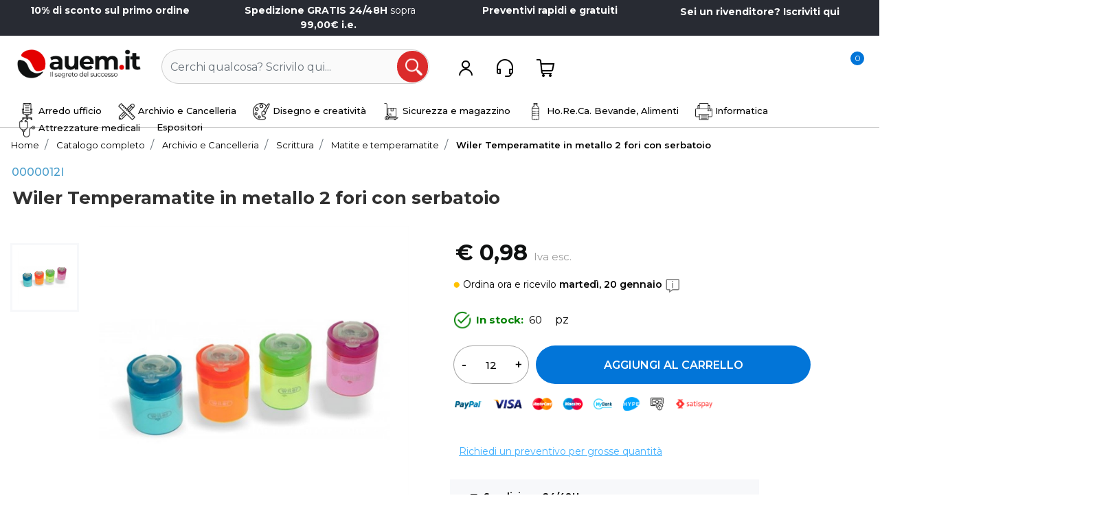

--- FILE ---
content_type: text/html; charset=utf-8
request_url: https://www.auem.it/wiler-temperamatite-in-metallo-2-fori-con-serbatoio
body_size: 85964
content:
<!DOCTYPE html>
<html lang="it">
	<head>
		<meta charset="UTF-8">
		<meta name="viewport" content="width=device-width, initial-scale=1, shrink-to-fit=no">
		<meta http-equiv="X-UA-Compatible" content="IE=edge" />
		<!-- Social Meta Tags --><!-- Schema.org markup for Google+ --><meta itemprop="name" content="Wiler Temperamatite in metallo 2 fori con serbatoio - Compra al miglior prezzo - AUEM.IT"><meta itemprop="description" content="Wiler Temperamatite in metallo 2 fori con serbatoio" /><meta itemprop="image" content="https://www.auem.it/ProductsResources/13077/0000012I_0_pr.jpeg" /><!-- Twitter Card data --><meta name="twitter:card" content="product" /><meta name="twitter:title" content="Wiler Temperamatite in metallo 2 fori con serbatoio - Compra al miglior prezzo - AUEM.IT" /><meta name="twitter:description" content="Wiler Temperamatite in metallo 2 fori con serbatoio" /><meta name="twitter:image" content="https://www.auem.it/ProductsResources/13077/0000012I_0_pr.jpeg" /><!-- Open Graph data --><meta property="og:title" content="Wiler Temperamatite in metallo 2 fori con serbatoio - Compra al miglior prezzo - AUEM.IT" /><meta property="og:type" content="product.item" /><meta property="og:url" content="https://www.auem.it/wiler-temperamatite-in-metallo-2-fori-con-serbatoio" /><meta property="og:image" content="https://www.auem.it/ProductsResources/13077/0000012I_0_pr.jpeg" /><meta property="og:description" content="Wiler Temperamatite in metallo 2 fori con serbatoio" /><meta property="og:site_name" content="Auem.it" /><meta property="fb:app_id" content="4225116460845413" /><!-- Social Meta Tags -->
		<link rel="canonical" href="https://www.auem.it/wiler-temperamatite-in-metallo-2-fori-con-serbatoio" />
<meta name="keywords" content="Wiler Temperamatite in metallo 2 fori con serbatoio$attr_58$" />
<meta name="description" content="Wiler Temperamatite in metallo 2 fori con serbatoio" />
		<meta name="generator" content="Passweb - Il Cms di Passepartout - https://www.passepartout.net/software/passweb" />
		<!-- <link href="https://fonts.googleapis.com/css2?family=Poppins:ital,wght@0,100;0,200;0,300;0,400;0,500;0,600;0,700;0,800;0,900;1,100;1,200;1,300;1,400;1,500;1,600;1,700;1,800;1,900&display=swap" rel="stylesheet"> -->
		<link href="https://fonts.googleapis.com/css2?family=Montserrat:ital,wght@0,100;0,200;0,300;0,400;0,500;0,600;0,700;0,800;0,900;1,100;1,200;1,300;1,400;1,500;1,600;1,700;1,800;1,900&display=swap" rel="stylesheet">
		<script src="https://ajax.googleapis.com/ajax/libs/jquery/3.7.1/jquery.min.js"></script>
		<link rel="preconnect" href="https://fonts.googleapis.com">
		<!-- <meta name="google-site-verification" content="7b49jjDGjl699_VFPol2RLqFllhhOaDGcqbHZbXTfo8" /> -->
		<meta name="google-site-verification" content="oJpOlG9jLDlPkd5pGViKXjF7aXgAQbZEBUJHK5d6zzQ" /> 
		<meta name="facebook-domain-verification" content="9f6ebnzhpq5fortasn54suc8oy2bow" />
		<link rel="icon" type="image/x-icon" href="\Resources\icona\favicon.ico">
		<script type="text/plain" class="_iub_cs_activate" data-suppressedsrc="//widget.trustpilot.com/bootstrap/v5/tp.widget.bootstrap.min.js" async></script>

		<!-- INSERIMENTO MODAL.JS CON CORREZIONE IUBENDA -->
		<script type="text/plain" class="_iub_cs_activate" data-suppressedsrc="/Resources/js/modal.js"> </script>

		<!-- 
		<script>
		        (function(w,d,s,r,n){w.TrustpilotObject=n;w[n]=w[n]||function(){(w[n].q=w[n].q||[]).push(arguments)};
		            a=d.createElement(s);a.async=1;a.src=r;a.type='text/java'+s;f=d.getElementsByTagName(s)[0];
		            f.parentNode.insertBefore(a,f)})(window,document,'script', 'https://invitejs.trustpilot.com/tp.min.js', 'tp');
		            tp('register', '1xX3l8dGI15wJfgD');
		</script> -->


		<!-- Hotjar Tracking Code for https://www.auem.it -->
		<script>
		    (function(h,o,t,j,a,r){
		        h.hj=h.hj||function(){(h.hj.q=h.hj.q||[]).push(arguments)};
		        h._hjSettings={hjid:2715953,hjsv:6};
		        a=o.getElementsByTagName('head')[0];
		        r=o.createElement('script');r.async=1;
		        r.src=t+h._hjSettings.hjid+j+h._hjSettings.hjsv;
		        a.appendChild(r);
		    })(window,document,'https://static.hotjar.com/c/hotjar-','.js?sv=');
		</script> 
		 


		<script >
		  gtag('event', 'page_view', {
		    'send_to': 'AW-10814553514',
		    'value': 'replace with value',
		    'items': [{
		      'id': 'replace with value',
		      'google_business_vertical': 'retail'
		    }]
		  });
		</script>

		<script>
		var _iub = _iub || [];
		_iub.csConfiguration = {"perPurposeConsent":true,"siteId":1567741,"whitelabel":false,"cookiePolicyId":10072070,"lang":"it","cookiePolicyUrl":"https://www.auem.it/cookie-policy", "banner":{ "acceptButtonCaptionColor":"#FFFFFF","acceptButtonColor":"#0073CE","acceptButtonDisplay":true,"backgroundColor":"#FFFFFF","closeButtonRejects":true,"customizeButtonCaptionColor":"#4D4D4D","customizeButtonColor":"#DADADA","customizeButtonDisplay":true,"position":"float-bottom-center","textColor":"#000000" }};
		</script>
		<script type="text/javascript" src="//cdn.iubenda.com/cs/iubenda_cs.js" charset="UTF-8" async></script> 


		<script>
		var Tawk_API=Tawk_API||{}, Tawk_LoadStart=new Date();
		(function(){
		var s1=document.createElement("script"),s0=document.getElementsByTagName("script")[0];
		s1.async=true;
		s1.src='https://embed.tawk.to/620e98a8a34c24564126d528/1fs4g8lcn';
		s1.charset='UTF-8';
		s1.setAttribute('crossorigin','*');
		s0.parentNode.insertBefore(s1,s0);
		})();
		</script> 

		<script>
		  const dfLayerOptions = {
		    installationId: 'adbab544-4653-4d83-b897-5630cda90071',
		    zone: 'eu1'
		  };

		  

		  (function (l, a, y, e, r, s) {
		    r = l.createElement(a); r.onload = e; r.async = 1; r.src = y;
		    s = l.getElementsByTagName(a)[0]; s.parentNode.insertBefore(r, s);
		  })(document, 'script', 'https://cdn.doofinder.com/livelayer/1/js/loader.min.js', function () {
		    doofinderLoader.load(dfLayerOptions);
		  });
		</script>

		<script>
		(function() {
		    window.sib = {
		        equeue: [],
		        client_key: "r6mdqysvb985txem8aryskvl"
		    };
		    /* OPTIONAL: email for identify request*/
		    // window.sib.email_id = 'example@domain.com';
		    window.sendinblue = {};
		    for (var j = ['track', 'identify', 'trackLink', 'page'], i = 0; i < j.length; i++) {
		    (function(k) {
		        window.sendinblue[k] = function() {
		            var arg = Array.prototype.slice.call(arguments);
		            (window.sib[k] || function() {
		                    var t = {};
		                    t[k] = arg;
		                    window.sib.equeue.push(t);
		                })(arg[0], arg[1], arg[2], arg[3]);
		            };
		        })(j[i]);
		    }
		    var n = document.createElement("script"),
		        i = document.getElementsByTagName("script")[0];
		    n.type = "text/javascript", n.id = "sendinblue-js", n.async = !0, n.src = "https://sibautomation.com/sa.js?key=" + window.sib.client_key, i.parentNode.insertBefore(n, i), window.sendinblue.page();
		})();
		</script>












		<title>Wiler Temperamatite in metallo 2 fori con serbatoio - Compra al miglior prezzo - AUEM.IT</title>
<link rel="shortcut icon" href="/Resources/icona/favicon.ico" />


		<link rel="stylesheet" href="/Static/2023B.67/Scripts/bootstrap-4.4.1.min.css">
		<link type="text/css" rel="stylesheet" href="/Static/2023B.67/Web/MDBPro/css/mdb.css" />
		<link rel="stylesheet" href="/Static/2023B.67/Scripts/font-awesome-4.7.0.min.css" />
		<link type="text/css" rel="stylesheet" href="/Static/2023B.67/Web/common/css/css_all-responsive.css" />


			<link type="text/css" rel="stylesheet" href="/Themes/custom/style/4/custom.css?1768503521" />
	
			
							<link href="/Themes/custom/style/4/custom_1.css?1768503521" type="text/css" rel="stylesheet" />
						
		
		<link type="text/css" rel="stylesheet" href="/Static/2023B.67/Web/common/css/wizard-theme-responsive/jquery-1.13.3-ui.min.css" />
		<link type="text/css" rel="stylesheet" href="/Static/2023B.67/Web/common/css/jquery.mmenu.all.css" />


<style type="text/css">.marchi img {  aspect-ratio: 1/1;}.indicatore_iva {  color: #999999 !important;  font-size: 15px !important;  font-weight: 400 !important;}.carrello img {      height: 55px;    width: auto;}}#imagelink_40701 img {    height: 34px;    max-width: none;  width: auto;}.prezzo2024 div.discount { background-color: white !important; font-size: 24px !important; }/* .prezzo2024 div.discount::before { content: '-'; } */.prezzo2024 .indicatore_iva { display: none !important; }.prezzo2024 .price { font-size: 24px !important; }.prezzo2024 .minimalprice .price { font-size: 18px !important; }.prezzo2024 .minimalprice { display: block !important; }#ecFieldprice_40604 div.discount {  background-color: white !important;}#ecFieldprice_40604 div.discount::before {  content: '-';}#ecFieldprice_40593 div.discount {  background-color: white !important;}/* #ecFieldprice_40593 div.discount::before {  content: '-';} */#ecFieldprice_40576 div.discount {  background-color: white !important;}/* #ecFieldprice_40576 div.discount::before {  content: '-';} */#ecFieldprice_40587 div.discount {  background-color: white !important;}#ecFieldprice_40587 div.discount::before {  content: '-';}#ecCatalog_29331 div.discount {  background-color: white !important;}#ecCatalog_29331 div.discount::before {  content: '-';}#ecCatalog_29331 .indicatore_iva {  display: none !important;}#ecFieldprice_40577 div.originalprice::before {  content: "Prezzo d'origine: ";}@media (min-width: 1400px) {  #imagelink_40548 img {margin-top: 65px !important;  }}#container_32654 {  z-index: 1000;  text-align: center !important;}#container_32653.pw-collapsed {  box-shadow: none !important;}/* STYLE PER SLIDER 2024 */@media (max-width: 700px) {  .slider_nuovo {min-height: 627px !important;  }     #ecProduct_16682 {margin-top: 0px;  }  #ecFieldtitle_27831 {font-size: 20px !important;line-height: normal !important;  }}    @media (max-width: 500px) {  .slider_nuovo {min-height: 500px !important;}}@media (max-width: 1200px) {  .slider_nuovo {height: auto !important;padding-bottom: 20px;}}@media (max-width: 700px) {  #menu_36599 a.nav-link {width: 100% !important;  }}#menu_36599 {  justify-content: center;}#ecOrders_32374 .nav {  justify-content: right;}#html_14166 {  display: none !important;}#container_14479 {    border-bottom: 1px solid rgba(50, 50, 50, 0.25);}#creditOrder {  display: none;}input#userbarComp-32779-logout {    display: block !important;    position: relative !important;    left: 130px !important;}.userbarComp-loggedUser a {  font-weight: 700 !important; }@media (max-width: 765px) {.ecOrdersComp-orderNameCol,.ecOrdersComp-orderDateCol,.ecOrdersComp-orderViewCol {padding-top: 0px !important;display: inline-flex;justify-content: space-between;  margin-bottom: 5px;  }    #ecOrders_32374 .content {PADDING: 0PX !important;  }    #ecOrders_32374 .ecOrdersComp-ordersTable .ecOrdersComp-orderViewCol a.vieworder {text-decoration: underline;color: blue;  }    #ecOrders_32374 .nav {  justify-content: left !important;}    #ecOrders_32374 .ecOrdersComp-ordersTable .ecOrdersComp-orderTableRow {line-height: 25px !important;    padding: 12px;    border: 1px solid #e2e2e2 !important;    border-radius: 12px;    margin-bottom: 10px;  }  .ecOrdersComp-orderTableRow.row {background-color: white !important;  }}.ecOrdersComp-orderTableRow.row:nth-child(even) {    background-color: #eff7fc;}#ecOrders_32374 .content {  padding-top: 6px;  padding-bottom: 6px;  padding-left: 12px;  padding-right: 12px;}.ecOrdersComp-orderDate:not(:first-child) {  display: none !important;}.ecOrdersComp-orderName:not(:first-child) {  display: none !important;}#ecOrders_32371 .ecOrdersComp-ordersTable .ecOrdersComp-orderTableRow:hover:not(.ecOrdersComp-orderDate):not(.ecOrdersComp-orderName) {  background-color: #f2f4f9 !important;}.ecOrdersComp .ecOrdersComp-orderTableRow {  border: 0px !important; }#userbar_31949 .userbarComp-logout input {  border-radius: 5px;}#ecCatalog_32233 .justify-content-between {  justify-content: flex-end !important;}#ecCatalog_32233_cells .indicatore_iva {  display: none !important;}#ecCatalog_32233_cells div.discount {  background-color: #008000 ;  border-radius: 0px ;  color: #fff;}#ecFieldimage_32283 {    aspect-ratio: 1;}.dfd-card-row {  display: none !important;}@media (max-width: 1200px) { #ecFieldsetattribute_32115 .tablegroup tr.rowattribute td.valueattribute { min-width: 0px !important;  }  #ecFieldsetattribute_32115 .tablegroup {width: 100% !important;  }}#r_oc_container_32170 .mm-navbar {  display: none;}html {scroll-behavior: auto;}.slidervalue .col-2.text-center {  color: #fff !important;}#ecFieldfilterslider_29306 .formfield_field .ui-slider {  background-color: rgb(248, 248, 248) !important;}#ecFieldfilterslider_29306 .formfield_field .ui-slider-handle {border: 3px solid rgb(0, 0, 0) !important;}#middleColumn {max-width: 100% !important;} .inputfield {border-color: #A5A5A6 !important;  border-radius: 5px !important;    height: 48px !important;}input[type="password"] {  border-color: #A5A5A6 !important;  border-radius: 5px !important;    height: 48px !important;}input[type="submit"] {  border-radius: 5px !important;    height: 48px !important;}select {  border-color: #A5A5A6 !important;  border-radius: 5px !important;    height: 48px !important;}textarea {  border-color: #A5A5A6 !important;  border-radius: 5px !important;} .ecPopularityComp-cells .ecFieldtextComp .textfield {    display: none !important;}#Column_29553 {  display: block !important;}#imagelink_30709.elettra img.figure-img.img-fluid::after {content: 'Contattaci e scopri come ricevere gratuitamente Eletttra!';    position: absolute;    width: 346px;    right: 420px;    rotate: -13deg;    top: 200px;    color: black;    font-size: 19px;    background-color: white;    border-radius: 50px;    box-shadow: 5px 3px 10px 11px black;    padding: 12px 15px;}#ecCatalogsearchandfilter_30483 .formfield_button {  float: right !important;}#html_30657:after {    background-image: url('https://www.stabilo-promotion.com/wp-content/uploads/STABILO_BOSS_ORIGINAL_yellow_24_open_SI_MAX_sRGB_300dpi.png');    display: block;    rotate: 78deg;    position: absolute;    width: 412px;    z-index: 11;    top: 0px;    right: -40px;    height: 318px;    background-size: 400px;    background-repeat: no-repeat;}.ordina_ora {  padding: 8px 16px;  background-color: #0275d8;  color: white;  font-size: 14px;  border-radius: 50px;   border: 0px;}/* TRUSTPIOT SCRIPT */#html_30490 {  line-height: 1.2;}.valore {  font-family: 'Roboto Condensed', sans-serif;  font-size: 28px;  position: relative;  top: 6px;  margin-right: 6px;  font-weight: 700;}.punteggio {  font-family: 'Roboto Condensed', sans-serif;  font-size: 28px;  position: relative;  top: 6px;  font-weight: 300;  margin-right: 6px;}.bianco {  color: white;}/* Video nella descrizione */video.video_desc {  width: 720px;  height: 480px;}@media (max-width: 720px) {  video.video_desc {width: 100% !important;height: auto !important;aspect-ratio: 16/9;  }}#ecContextualcategorymenu_30480 .mm-panels>.mm-panel { background-color: white; } #ecContextualcategorymenu_30480 .mm-listview > li > a {  height: 50px;  font-weight: 600;}#ecContextualcategorymenu_30480 .mm-navbar .mm-btn:first-child {    left: 0;    margin-top: 10px;}#ecContextualcategorymenu_30480 .mm-menu .mm-btn:after, .mm-menu .mm-btn:before {    border-color: rgb(255 255 255);}#ecContextualcategorymenu_30480 > ul > li > a, #ecContextualcategorymenu_30480 > li > a {  font-weight: 600 !important;}#ecContextualcategorymenu_30480 li.nav-item:not(#row_5430) {    height: 50px;    border-top: 1px solid #eaeaea;  font-size: 16px;  padding-top: 5px;}/*  */.disp5 .textfield { display: none !important; }.disp3 .textfield { display: none !important; }/* TRUSTPILOT */#html_30469 {  font-family: 'Montserrat', sans-serif;  font-size: 23px;}#html_30470 #valore { top: 0px !important; }#html_30470 #punteggio { top: 0px !important; }#valore {  font-weight: 700;  position: relative;  top: 2px;}#punteggio {  font-weight: 400;  position: relative;  top: 2px;}/* Checkout */.form-mandatory {  margin-left: 2px;}#ecCheckoutCustom_27285 .ecCheckoutCustomComp-accordion .card-body select {    border-color: #a5a5a5 !important;    border-radius: 5px !important;}#ecCheckoutCustom_27285 .ecCheckoutCustomComp-accordion .card-body textarea {    border-color: #a5a5a5 !important;    border-radius: 5px !important;}#userregistration_27311 input {    border-color: #a5a5a5 !important;    border-radius: 5px !important;}/* SLIDER */@media (max-width: 768px) {  .carousel-buttons { display: none !important; }#ecOfferbox_18138 {    padding-left: 0px !important;     padding-right: 0px !important;  }    #ecPopularity_30294 .ecPopularityComp-cells {padding-left: 0px !important;     padding-right: 0px !important;  }    #ecOfferbox_18197 {    padding-left: 0px !important;     padding-right: 0px !important;  } }/* Nuovo Carrello */#ecCartCustom_30451 .ecCartCustomComp-cartTable .ecCartCustomComp-cartTableRow {  border-bottom: solid 1px rgba(0,0,0,0.03);  border-left: 0px !important;  border-right: 0px !important;  border-top: 0px !important;  margin-bottom: 10px;  border-radius: 0px !important;  display: block;}#ecFieldquantity_30462  * {  border-color: #a5a5a5 !important;}#ecFieldquantity_30462 .rowQty {  border-radius: 0px !important;}#ecFieldquantity_30462_cartQty-1-1 {  border-radius: 0px !important;}#cartQty-9715_minusquantity {border-top-right-radius: 0px !important;border-bottom-right-radius: 0px !important;  }#cartQty-9715_plusquantity {  border-top-left-radius: 0px !important;border-bottom-left-radius: 0px !important;  }[class*="CustomComp"] .detailTable .title {  display: none !important;}@media (max-width: 992px) {.ecCartCustomComp div[class*="col-"] {    justify-content: center !important;    width: 100%;}}@media (max-width: 600px) { #ContainerRow_30452 { margin-bottom: 30px; }  .ecCartCustomComp-col-totals { padding: 0px !important; }}/* Style per carrello under 380px */@media (max-width: 380px) {  #container_26842 { display: block !important; }  #container_26843 { display: block !important; max-width: none !important; }  #ecCartCustom_21175 .ecCartCustomComp-cartTable .ecCartCustomComp-cartTableRow { height: auto !important;    max-height: none !important;}}#menu_30258 { justify-content: center; }@media (max-width: 767px) {#menu_30258 > ul > li, #menu_30258 > li { width: 100% !important; }}#ContainerRow_30228 img.figure-img.img-fluid {    box-shadow: 0px 0px 8px #0000002b;    border-radius: 8px;}#ecFieldfiltertext_29592 .formfield_field .formControl { border-radius: 50px !important; }.minimalprice .price { color: #ff8c00; }/* Categorie */#crumbs_entry_30162_1423 { display: none !important; }#navinfo_30162 .breadcrumb-item+.breadcrumb-item::before { display: none !important; }#crumbs_entry_30162_1203 { display: none !important; }#crumbs_entry_30162_3890 { display: none !important; }#crumbs_entry_30162_1573 { display: none !important; }#crumbs_entry_30162_3340 { display: none !important; }#crumbs_entry_30162_1472 { display: none !important; }#crumbs_entry_30162_4361 { display: none !important; }@media (max-width: 767px) {#ecPopularity_30206_carousel.ResSlid0 .item {    flex: 0 0 65% !important;  }}/*.sticky-mimmo {  position: fixed !important;  top: 0 !important;  width: 100%;} */@media (max-width: 767px) {#container_30047 .col-12 {    flex: 0 0 100% !important;  margin-bottom: 16px;  } }#ecFieldtext_17051 label:before {  content: url(https://www.auem.it/Resources/icone/done3.png);  margin-right: 8px;  position: relative;  top: 10px;}#ecFieldtext_30471 label:before {    content: url(https://www.auem.it/Resources/icone/done3.png);    margin-right: 8px;    position: relative;    top: 10px;}#ecMexalAvailability_29873 span.availability { font-size: 15px !important; padding: 0px; }.disp .textfield {    display: none !important;}/*#ecOfferbox_18138 .ecOfferboxComp-cell .textfield { display: none !important; }/* PRODOTTO - DETTAGLIO - FRECCIA */#accordion_27412 .card-header h3::after {    content: url('https://img.icons8.com/small/25/null/circled-chevron-down.png');float: right;    position: relative;    top: -22px;    font-size: 20px;    height: 20px;     right: 10px;} /* GALLERIA PRODTOTO */#ecFieldimage_29864 .carousel .carousel-item figure img { margin: 0px !important; }#ecFieldimage29864-galleryImage a.carousel-control-prev { width: 100%; left: 0px !important; top: 0px !important; }#ecFieldimage29864-galleryImage a.carousel-control-next { width: 100%; top: auto !important; right: 0px !important; bottom: 18px !important; }.pw-carousel-vertical .carousel-control-next:not(.hidden-lg-up) { left: 0px !important; }  #ecFieldpayment_18045 .klarna2 {padding: 0px !important;border: 0px !important;  }    .container .badge { display: none !important; }.sticky { position: -webkit-sticky; }@media screen and (min-width: 992px) {  .sticky-placeholder { display: none !important; } } @media screen and (max-width: 992px) {.sticky-placeholder { display: block !important; } }/*@media screen and (max-width: 992px) {  .sticky-placeholder {  display: block !important;  }} */#ecMinicart_29589 { width: 20px !important; }#container_28744 a img.figure-img {    opacity: 1;    aspect-ratio: 7/10;}.dfd-mobile .dfd-header { padding-top: 14px !important; margin-bottom: 14px !important; }.dfd-title-sm { margin-top: 8px !important; margin-bottom: 8px !important; }.dfd-mobile .dfd-smart-filters { margin-top: 8px !important; margin-bottom: 12px !important; }button.dfd-smart-filter-button {background-color: #f9423a !important; color: white !important;font-weight: 700 !important;border: 0px !important;  }.mm-panels>.mm-panel:not(.mm-hidden) { padding: 0px !important; } /*a.mm-title { color: white !important; }.mm-panel .mm-navbar { background-color: #303030 !important; padding-top: 8px; padding-bottom: 8px;     height: 58px;    margin-bottom: 5px; }*/#container_14481 { padding: 0px !important; }#ecContextualcategorymenu_14497 a.nav-link {  pointer-events: none;}#menu_entry_14497_420 a.nav-link {  pointer-events: auto !important;}.mm-menu .mm-listview>li .mm-next:after {    border-color: rgba(0,0,0,.3);    /* font-weight: 700 !important; */    width: 12px;    height: 12px;}/*#ecContextualcategorymenu_14497 > ul > li > a, #ecContextualcategorymenu_14497 > li > a {    font-size: 16px !important;    font-weight: 600 !important;} */form#userbar_28586-form {    width: 97%;}.mm-menu .mm-listview {  border-color: rgb(255 255 255 / 100%);}/*#ecContextualcategorymenu_14497 li.nav-item {    border-bottom: 2px solid #eaeaea;} */#userlogin_29619 .formfield_field input[type=text] { border-radius: 0px !important; }.ecOfferboxComp-cells .ecFieldtitleComp .textfield { min-height: 55px !important; }.ecOfferboxComp-cells .containerComp { margin-top: 5px; margin-bottom: 5px; } /* .ecOfferboxComp-cells .ecFieldtextComp { display: none; } .ecFieldtextComp .textfield {  display: none !important; } */etrusted-rc-carousel { background-color: rgba(0,0,0,0) !important; }#container_28609 { pointer-events: none; cursor: not-allowed; }#userlogin_29564 .formfield_field input[type=text] { border-radius: 0px !important; }#ecOfferbox_18138 { overflow-x: hidden !important; }/* Slider su mobile  */@media (max-width: 500px) {   #Column_18182,#Column_18182, #Column_18183 {padding: 0px !important;  margin: 0px !important;  }     #container_18180 {margin-top: 0px;  }  #imagelink_27833 img {margin-top: 20px;  }    #imagelink_29661 img {margin-top: 20px;  }    #slider_18186.slick-prev {display: none !important;  }     #slider_18186.slick-next {display: none !important;  }   /*  #slider_18186 {min-height: 506px;  } */}/* NUOVO HEADER */#container_14479 {   box-shadow: 0px 0px 00px 0px rgb(0 0 0 / 0%) !important;}  #r_oc_container_14480 {    width: 100% !important;    max-width: none;}div#ecCatalog_29331 .ecFieldtextComp .textfield {    display: none;}/* COOKIE POPUP */#cookiePrivacyPopup .popup-content #popup-buttons {    /* padding: 0.5rem; */    margin-top: 28px;}#cookiePrivacyPopup .popup-content #popup-buttons button:hover {    background-color: #47a9ff;    color: white;}#cookiePrivacyPopup .popup-content #popup-buttons button {    cursor: pointer;    background-color: #fff;    border-radius: 50px;    padding: 14px;    font-size: 12px;}#cookiePrivacyPopup {background-color: #f5f5f5;color: black !important;}a#ecFieldaddtowishlist-16815-3339c0_wishlist::before {  content: 'Aggiungi alla wishlist';  margin-right: 4px;  font-size: 15px;  font-weight: 600;  }@media (max-width: 767px) {#ecPopularity_18695_carousel.ResSlid0 .item {  flex: 0 0 70% !important; }}/* cosina carina x cataloghi */#container_28744 a img.figure-img {  opacity: 1;}#container_28744 .figure-img {  opacity: 0.2;}#ecPopularity_18353 .indicatore_iva { display: none !important; }#container_28436 { z-index: 11; }.jgrowlblack .close {    display: none;}body>div.jGrowl.center .jGrowl-notification {    margin-top: 2% !important;}/*#container_28485 .imagelinkComp {    background-color: rgba(0, 0, 0, 0.03) !important;} */@media (max-width: 931px) { #ecMinicart_29173.card { width: 20px !important;}}#container_28577 .containerComp:hover {  background-color: rgba(0, 0, 0, 0.03);}#container_28577 .nohover_cont:hover {  background-color: #eb3b3b !important;;}#container_28392.pw-sticky { box-shadow: 0px 3px 8px rgba(0,0,0,0.08) }body { overflow-y: scroll !important; }#userlogin_28462 .formfield_field input[type=text] { border-radius: 0px !important; }.userbarComp-loggedUser.col-12.col-md::before {    content: 'Ciao, ';    font-size: 14px;}.link_bank { color: black; font-size: 16px; font-weight: 400;}#ecCheckoutCustomComp-message a { color: sky; text-decoration: undeline !important; }#Column_28410 { justify-content: right !important; }#container_28437 .mm-title { display: none !important; }#ecFieldfiltertext_28408 .formfield_field input[type=text]:focus { border: 1px solid #db2b2b !important; }#ecFieldfiltertext_28408 .formfield_field input[type=text] { border: 1px solid rgba(0,0,0,0.2) !important; }#ecFieldprice_21179 .indicatore_iva {display: none !important;}#ecCheckoutCustomComp-27285-shipping .indicatore_iva {display: none !important;}#ecFieldprice_27393 .indicatore_iva {display: none !important;}#ecCheckoutCustomComp-billing .indicatore_iva {display: none !important;}.ecOfferboxComp .indicatore_iva {display: none !important;}#trustcard-98e3dadd90eb493088abdc5597a70810 { display: none !important; }#container_17307 { display: none; }@media (max-width: 500px) {#container_14479 { width: 100% !important; }#websiteContainer { width: 100% !important; }}.indicatore_iva {  font-size: 14px;    font-weight: 500;    color: grey;}#ecFieldprice_8803 .indicatore_iva {  display: none !important;}#ecCheckoutCustomComp-27285-accordion.row {  margin-left: 0px !important;  margin-right: 0px !important;}@media (max-width: 1200px) {   #Column_18861 {   display: none !important; }}a#popup_18574_button strong  {  text-decoration: underline;  text-decoration-thickness: 3px !important;  text-decoration-color: orange !important;}.labelfield {    display: none;}.order-2.div_label {    display: none !important;}@media (max-width: 767px) {#ecPopularity_18353_carousel.ResSlid0 .item {    flex: 0 0 80% !important;}  #ecPopularity_30294_carousel.ResSlid2 .item {    flex: 0 0 65% !important;  }#ecPopularity_18695_carousel.ResSlid1 .item {    flex: 0 0 80% !important;} }#navinfo_18462 > ul.breadcrumbs {  width: 100%;    overflow-x: auto;  white-space: nowrap;  -webkit-overflow-scrolling: touch;  padding-bottom:15px;}.ecCartCustomComp-checkoutLink a { width: 100% !important; }@media (min-width: 991px) {  .ecCartCustomComp-cartButtonCol {display: block !important;}}#ecCartCustom_21175 .ecCartCustomComp-cartTable .ecCartCustomComp-cartTableRow {    border-bottom: 2 solid #dddddd !important;    border-bottom-left-radius: 0;    border-bottom-right-radius: 0;    border-left: 0 solid #dddddd !important;    border-right: 0 solid #dddddd !important;    border-top: 0px solid #dddddd !important;    border-top-left-radius: 0;    border-top-right-radius: 0;    height: 210px;  width: 100%;    max-height: 300px;    padding-top: 10px;    margin-bottom: 15px;    background-color: white;  border-radius: 0px !important;}#ecCartCustom_21175 .ecCartCustomComp-cartTable .ecCartCustomComp-cartButtonCol a.removecartitem {  border: 0px !important;}@media (max-width: 768px) {.ecCartCustomComp-checkoutLink {    position: relative !important;}     /* #ecFieldtext_21181 {font-size: 8px;  } */    #ecFieldquantity_21182 {display: none;  }}.ecCartCustomComp-checkoutLink {  background-color: #008000;  height: 40px !important;  line-height: 40px !important;  margin-top: 10px;  border-radius: 5px;  color: white !important;}@media (max-width: 767px) {#ecFieldtext_21177 {  font-size: 14px;  line-height: inherit;  } #ecFieldtext_21178 {font-size: 8px;  }  #ecFieldprice_21179 {width:140px;  }}#ecFieldquantity_21182 {  float: right;}#container_18887.pw-collapsed {    box-shadow: none;}#ecMinicart_17925 .ecMinicartComp-totalItems {  z-index: 1;}#container_17922 {  z-index: 2;}#container_17922.pw-collapsed {  box-shadow: none;}.price {  color: black;  font-weight: 700;}input#userbarComp-17499-logout {    color: white;    background-color: #db2b2b;    border-radius: 50px;}#ecMinicart_17925 {  width: auto !important; }/*#container_16691 div.price {text-decoration: underline;    text-decoration-color: #ffc10042;text-decoration-thickness: 10px;text-underline-offset: 3px;} */#useraddressbook_18564 .addresses-panel {  border: solid 1px !important;  border-radius: 5px !important;  border-color: rgba(50,50,50,0.25) !important;}#useraddressbook_18564 .addresses-panel a.address-add:hover {  color: white;  background-color: #db2b2b !important;}#useraddressbook_18564 .addresses-panel a.address-edit:hover {    color: white;  background-color: #db2b2b !important;}#userprofile_18527 .formfield_button input {  color: black !important;}#userprofile_18527 .formfield_button input:hover {  color: white !important;}#ecWishlistCustom_2135 .ecWishlistCustomComp-wishlistDetailTable .ecWishlistCustomComp-cartButtonCol-container {    color: #000000;    float: right;  margin: 10px; }#container_18366 .mm-navbar {  display: none !important;}#container_18366 {  background-color: white !important;}@media only screen and (max-width: 600px) {    #imagelink_18450 img {height: 25px !important;  width: auto !important;}#imagelink_18176 img {    width: 100% !important;  height: 100% !important;  margin-top: 20px;}    @media (max-width: 767px) {  #form_18410 {    width: 100%;}     #form_18621 {width: 100%} }  /* STYLE "I PIU VISTI" */   @media (max-width: 767px) {  #trustbadge-container-98e3dadd90eb493088abdc5597a70810 {   display: none !important; }  #Column_18182 {   aspect-ratio: 8/10 !important; } #ecOfferbox_26756_carousel.ResSlid1 .item {    flex: 0 0 80% !important; } #ecOfferbox_26771_carousel.ResSlid2 .item {  flex: 0 0 80% !important; }#ecOfferbox_26799_carousel.ResSlid4 .item {  flex: 0 0 80% !important;}  #ecOfferbox_26742_carousel.ResSlid0 .item  {  flex: 0 0 80% !important; } #ecOfferbox_26778_carousel.ResSlid3 .item {  flex: 0 0 80% !important; } #ecOfferbox_18138_carousel.ResSlid0 .item {  flex: 0 0 65% !important; } #ecOfferbox_26787_carousel.ResSlid0 .item {  flex: 0 0 80% !important; } #ecOfferbox_18197_carousel.ResSlid1 .item {  flex: 0 0 65% !important; } #ecPopularity_17694_carousel.ResSlid0 .item {    flex: 0 0 80% !important; }  #ecOfferbox_18278_carousel.ResSlid0 .item {  flex: 0 0 70% !important; } #ecOfferbox_18298_carousel.ResSlid0 .item {   flex: 0 0 70% !important;   }  #ecOfferbox_18308_carousel.ResSlid0 .item {flex: 0 0 70% !important;  } #ecOfferbox_18318_carousel.ResSlid0 .item {   flex: 0 0 70% !important;  } #ecOfferbox_26809_carousel.ResSlid5 .item {    flex: 0 0 65% !important;}  #ecOfferbox_18268_carousel.ResSlid0 .item {   flex: 0 0 70% !important;  } #ecOfferbox_18288_carousel.ResSlid0 .item{   flex: 0 0 70% !important;  }  #ecOfferbox_18138_carousel.ResSlid1 .item {   flex: 0 0 70% !important;     }  #ecPopularity_18353_carousel.ResSlid1 .item {   flex: 0 0 70% !important;  } #ecOfferbox_26830_carousel.ResSlid4 .item {  flex: 0 0 65% !important;}   #ecOfferbox_26809_carousel.ResSlid6 .item {   flex: 0 0 65% !important; }  #ecOfferbox_26799_carousel.ResSlid5 .item {    flex: 0 0 65% !important;}  #slideshow, #slideshow2 {   width: 100% !important;       height: 415px !important; }  #container_18875 {   width: -webkit-fill-available; }  }    /* FINE STYLE "I PIU VISTI" */   #imagelink_18187 img {    width: 100% !important;  height: 100% !important;}   #paragraph_18031 { font-size: 18px !important; margin-bottom: 20px;   }}  @media only screen and (max-width: 600px) {#imagelink_18187 img {    width: 100% !important;  height: 100% !important;} } #ecFieldprice_2041 div.price:after {display:none !important;}    .formControl.filterControl {background-color: rgba(0, 0, 0, 0.05) !important;  }    div#minimized-trustbadge-98e3dadd90eb493088abdc5597a70810 {    position: fixed !important;    left: 25px !important;}    #maximized-trustbadge-98e3dadd90eb493088abdc5597a70810._1dwev3e {left: 20px !important;}  div#trustcard-98e3dadd90eb493088abdc5597a70810 {    float: left !important; left: 20px !important;}    @media only screen and (max-width: 767px) {  div#trustcard-98e3dadd90eb493088abdc5597a70810 {  width: 285px !important;} }    ._as6nlh {float: left !important;left: 0px !important;right: 0px !important;  }    div#maximized-trustbadge-98e3dadd90eb493088abdc5597a70810 {    float: left !important;left: 20px !important; }  #ecCatalogsearchandfilter_17894 .formfield_button input {FLOAT: RIGHT !important;  }/* STYLE KLARNA */li#billing_item_29 .form-check .form-check-label span.link_details {  display: none !important;}li#billing_item_29 klarna-placement div.container {background-color: #e9ecef !important;border: 0px !important;color: black !important;  margin-bottom: 10px !important;}klarna-placement div .container a {color: black !important;}/* FINE STYLE KLARNA */#Column_17896.justify-content-center {  justify-content: right !important;}#container_17889.stickyContent.pw-sticky {  box-shadow: 0px 2px rgba(0,0,0,0.05) !important;}/*#ecFieldfiltertext_17895 .formfield_field .formControl {  background-color: rgba(0,0,0,0.03) !important; }input#descrizione_17895.fieldinput_17895.filter.form-control.filter-active {    background-color: rgba(0,0,0,0.03) !important;}  */#ecCatalogsearchandfilter_17894 .formfield_field input[type=text] {    background-attachment: none !important;    background-clip: none !important;    background-color: rgba(0,0,0,0) !important;    background-image: none !important;    background-origin: none !important;    background-position: none !important;    background-repeat: none !important;    background-size: none !important;    border-bottom: 0 solid #d21f28 !important;    border-bottom-left-radius: 5px !important;    border-bottom-right-radius: 5px !important;    border-left: 1px solid #d21f28 !important;    border-right: 1px solid #d21f28 !important;    border-top: 1px solid #d21f28 !important;  border-bottom: 1px solid #d21f28 !important;    border-top-left-radius: 5px !important;    border-top-right-radius: 5px !important;height: 70px !important; } .ecCartCustomComp-linkQuoteShippingQuote.col-12 {    margin-bottom: 10px;    border-radius: 3px;    background-color: rgba(0, 0, 0, 0.07);  color: rgba(0, 0, 0, 0.78); }.ecCartCustomComp-payPalCheckoutExpressLink {  display: none !important;}#ecCartCustom_8821 .ecCartCustomComp-checkoutLink {  position: relative !important;}  #ecCatalogsearchandfilter_17360 .formfield_button input {FLOAT: RIGHT !important;  }@media only screen and (max-width: 600px) {  #container_17466 {width: 100% !important;  } }#ecFieldaddtocart_16707 a.addtocart { width: 400px !important;}@media screen and (max-width: 768px) {    #ecFieldaddtocart_16707 a.addtocart {        width: 200px !important;    }}*//*#ecCatalogsearchandfilter_14511 .formfield_button {  border-bottom-right-radius: 25px;    border-top-right-radius: 25px;} */#container_14510 > .pw-collapse-target {  margin-top: 13px !important;}#ecPopularity_16844 .ecPopularityComp-header {  width: 100% !important;}#container_1818 > .pw-collapse-button {  margin-top: 0px !important;  margin-bottom: 0px !important;}#container_12781 {display: block!important;}#container_14434 { width: 100% !important;  position: fixed !important;  top:0px !important;}#container_1548 {    padding-left: 0px;    position: static;    z-index: 1000 !important;}@media (max-width: 768px) {.card-body#ecCheckoutCustomComp-5324-content_4, .card-body#ecCheckoutCustomComp-5324-content_6, .card-body#ecCheckoutCustomComp-5324-content_8, .card-body#content_9 {    padding: 25px !important;   } }#ecCheckoutCustom_5324 .ecCheckoutCustomComp-accordion .card {    border-bottom: 0px !important;}#ecCheckoutCustom_5324 .ecCheckoutCustomComp-accordion .card {    border-bottom: 0px !important;}.card {    border: 0px !important;}@media (max-width: 768px) {.ecCheckoutCustomComp-linkconfirmckeckout {    z-index: 100 !important;    position: relative !important;    bottom: 0;    width: 100% !important;  left: 0; } }#ecCheckoutCustom_5324 .ecCheckoutCustomComp-linkconfirmckeckout a {  border-bottom-left-radius: 5px;    border-bottom-right-radius: 5px;    border-top-left-radius: 5px;    border-top-right-radius: 5px;}@media only screen and (max-width: 490px) {  #ecFieldtext_4997 .container-fluid {padding-left: 15px !important;padding-right: 15px !important;  } }.carousel-control-prev {  z-index: 100 !important;}.carousel-control-next {  z-index: 100 !important;  float: right;}@media (max-width: 565px) {  #ecFieldimage_28061 .carousel-control-prev { top: 48% !important; }  #ecFieldimage_28061 .carousel-control-next { top: -226px !important; right: 0px !important;  }}/* Main Mimmo #container_2017 {  z-index: 1 !important;} img{  text-indent:-9999px;}div > a:not(.paragraphComp-content a, .ecMinicartComp-latestItemsOnCart > div a.title, #container_7198 > a, #ecFieldaddtowishlist_7200, #ecFieldaddtocomparator_7199) {    text-transform: lowercase;}div > a::first-letter {    text-transform: capitalize;}#ecFieldtitle_12642::first-letter {    text-transform: capitalize;}    #ecFieldtitle_12642 {    text-transform: lowercase;}#ecFieldtitle_7919::first-letter {    text-transform: capitalize;}    #ecFieldtitle_7919 {    text-transform: lowercase;} @media (min-width: 767px) {#ecOfferbox_10721_carousel.ResSlid1.item {  flex: 0 0 75% !important;  }}*/#container_1818 > .pw-collapse-button:after {  content: url(https://www.auem.it/Resources/icona/rosso.png);   color: #d60000;}/*#ecContextualcategorymenu_1536 > ul > li > a, #ecContextualcategorymenu_1536 > li > a {  font-weight: 800 !important;}/****REGOLE GENERALI****/.pw-collapsed {box-shadow: 0px 0px 5px -2px black}.riduci{font-size:88px !important;}@media (max-width:936px) {  .riduci{font-size:40px !important;}}input[type=text]:focus,input[type="email"]:focus, input[type="password"]:focus,textarea:focus {border-color:#d21f28!important;}[class*="menuComp"] li a {    z-index: 0 !important;}body { font-family: 'Montserrat', sans-serif;font-weight:400;/* background-color: #f2f4f9; */}body a:hover {color:#000000;}body a {  transition:0.3s all ease;}.h1, .h2, .h3, .h4, .h5, .h6, h1, h2, h3, h4, h5, h6 {margin-bottom:0px!important;}.form-control:focus {  box-shadow:0 0 0 0!important;  border-color:#ced4da!important;}.page-link:focus {box-shadow:0 0 0 0!important;}:not(.wizard) .modal {  z-index:1050;}.modal {  z-index:9999;  padding-top:80px;}input[type="text"],input[type="submit"],input[type="password"],textarea,button,select {    -webkit-appearance: none !important;    -moz-appearance: none !important;    -ms-appearance: none !important;    -o-appearance: none !important;    appearance: none !important;    box-sizing:border-box !important;}/****FINE REGOLE GENERALI****//*PULSANTI OPZIONE*//*Freccia Torna su*/.pulsanteOpzioni{  display:none;position: fixed;right: 30px;width: 50px;height: 50px;z-index: 111201;text-decoration: none;background-color: #d60000;line-height: 45px;text-align: center;font-size: 30px;border-radius: 50%;    /* box-shadow: -7px 8px 8px 3px #00000014; */}.arrowUp {bottom: 75px;}.pulsanteOpzioni a {color:#fff;}.pulsanteOpzioni:hover {background-color:#40b0ff !important;}.pulsanteOpzioni:hover a {color:#ffffff;}/**********************************//*** STILE CHECKBOX***/.custom-control-input:focus:not(:checked)~.custom-control-label::before {border:2px solid #d21f28!important;}.custom-control-input:focus~.custom-control-label::before {box-shadow:0 0 0 0!important;}.custom-control-input:not(:disabled):active~.custom-control-label::before {  background-color:#fff!important;  border-color:#d21f28!important;}.custom-control-input:checked~.custom-control-label::before {  border-color:#d21f28!important;  background-color:#d21f28!important;}/*** FINE STILE CHECKBOX***//*GESTIONE POP UP DI AVVISO PASSWEB*/.wizard div.jGrowl {    height: auto;    background-color: transparent;}.wizard div.jGrowl div{display:inline-block;}div.jGrowl {    height: 100%;    background-color: rgba(0, 0, 0, 0.4);}body>div.jGrowl.center .jGrowl-notification {    margin-top:5%;  border-radius: 0px;  color:#000;}.jgrowlblack {    max-width: 450px !important;    box-sizing: border-box !important;    width: auto !important;height: auto !important;overflow-y: auto; position: relative;float: right;}div.message {    float:left;    width:100%;    font-size:14px !important;}.jgrowlblack .row>[class*="col-"] {margin-bottom:10px;}.jgrowlblack .close i {    width: 30px;    height: 30px;    text-align: center;    line-height: 30px;    border-radius: 50%;    background-color: #d21f28;    color:#fff;}.titoloPopUp, .prezzoPopUp {    text-align: center;  color:#000000;}.titoloPopUp {margin-top:-35px;margin-bottom:20px;}.titoloPopUp hr {width: 100px;}.prezzoPopUp {font-size:2rem;color:#000000 !important;}.titoloPopUp .labelTitolo {margin-bottom:0px;}.titoloPopUp .valoreTitolo {color:#000000;}.imgPopUp {text-align:center;}.imgPopUp img {max-width:200px;}a.pulsantePopUp {display: inline-block;width: 100%;float: left;line-height: 40px;margin-bottom: 8px;font-size:17px;padding: 0px 20px;  color:#ffffff !important;  background-color:#008000;  border-radius:3px;  border: 0px solid #d21f28}a.pulsantePopUp2 {display: inline-block;width: 100%;float: left;line-height: 40px;margin-bottom: 8px;font-size:17px;padding: 0px 20px;  color: black !important;  background-color: #f2f2f2 !important;  border-radius:3px;  border: 0px solid #d21f28}a.pulsantePopUp i{    margin-right:15px !important;}/*a.pulsantePopUp:hover {  background-color:#ffffff !important;  color:#d21f28!important;} *//*FINE GESTIONE POP UP DI AVVISO PASSWEB*//***STICKY*@media (min-width:450px) {  .OC {width:143px!important;}  } */@media (min-width:900px) {  .ricercatesto {width:143px!important;}  }@media (max-width:936px) {  .carousel-buttons{display:none;}} @media (max-width:932px) {  .card{width:100% !important;}}.sticky {  opacity:0;  width:100%!important;  position: fixed;  top: 0px;  width: auto;  box-shadow:0 0 15px rgba(0,0,0,0.65);  padding-top: 0px!important;  padding-bottom: 0px!important;  animation: compari 0.5s forwards;  }@keyframes compari {    100% {    opacity: 1;  }}.testataSticky.sticky .bottoni-sticky {display:flex!important;}.cerca-sito-mobile .filterControl input {padding-left:185px;}@media (max-width:767px) {  .cerca-sito-mobile .filterControl input {padding-left:10px!important;}}.filtro-cerca-mobile .formfield_field select:focus, .cerca-sito-mobile .formfield_field input[type=text]:focus {border-color:#d21f28!important;}.pw-sticky .logo-mobile {  opacity:1;!important;}.logo-mobile {  transition:0.5s all ease;  opacity:1;}/***FINE STICKY***//***STILI PULSANTI CARRELLO***/@media (max-width: 992px) {  .pulsanteTestata i {font-size:25px !important;}}.pulsanteLinkOrdine i {  -webkit-transition: all,0.3s,ease-in-out;  -o-transition: all,0.3s,ease-in-out;  transition: all,0.3s,ease-in-out;}.pulsanteLinkOrdine {  -webkit-transition: all,0.3s,ease-in-out;  -o-transition: all,0.3s,ease-in-out;  transition: all,0.3s,ease-in-out;}.pulsanteLinkOrdine:hover i {margin-right:10px;}.carrellinoCompleto .cartTestata, .comparatoreCompleto .comparatoreTestata,.wishlistCompleta .wishTestata {  -webkit-transition: all,0.3s,ease-in-out;  -o-transition: all,0.3s,ease-in-out;  transition: all,0.3s,ease-in-out;  margin-left:5px;}.carrellinoCompleto .ecMinicartComp-gotoCart:hover .cartTestata,.comparatoreCompleto .ecMinicomparatorComp-gotoCart:hover .comparatoreTestata, .wishlistCompleta .ecMiniwishlistComp-gotoCart:hover .wishTestata {margin-left:10px;}.carrellinoCompleto .card-body, .comparatoreCompleto .card-body, .wishlistCompleta .card-body {padding:0px!important;}.click-home .pw-collapse-target {transition: none!important;}.click-home.pw-collapsed {  border-bottom-right-radius:0px!important;  border-bottom-left-radius:0px!important;}.click-home {transition:0.5s all ease;}.voce-menu-catalogo:hover button {color:#000000!important;background-color:#ffffff!important;}.voce-menu-catalogo button span:after {  content:"\f105";  font: normal normal normal 14px/1 FontAwesome;  position:absolute;  top: 2px;  left:240px;  }@media (max-width:576px) {  .slide-mobile.d-flex {display:block!important;}}@media (min-width:992px) {  .margine-testo-slide {margin-left:200px!important;}}/*.ecFieldaddtocomparatorComp .btn:hover i, .ecQuickViewComp .btn:hover i, .ecFieldaddtowishlistComp .btn:hover i {  transition: 0.7s all ease;  transform: rotateY(360deg);} *//*.ecQuickViewComp .ecQuickViewComp-Button:hover { border-bottom: 2px solid #d21f28!important;    border-left: 2px solid #d21f28!important;    border-right: 2px solid #d21f28!important;    border-top: 2px solid #d21f28!important;  background-color:#fff!important;  color:#000000!important;    transition:color .15s ease-in-out,background-color .15s ease-in-out,border-color .15s ease-in-out,box-shadow .15s ease-in-out;}.ecQuickViewComp:hover .ecQuickViewComp-Button{color:#000000!important;}*/.incart .articolo-in-carrello, .inwishlist .articolo-in-wishlist {display:block!important;}/***FINE STILI PULSANTI CARRELLO***//***STILI NAVIGAZIONE VELOCE SLIDER ***/.sliderComp .slick-dots li.slick-active button:before {  content:" "!important;  border-radius:5px;  width:30px!important;  height:10px!important;  background-color:#d21f28!important;}.slick-dots li button:before {  content:" "!important;  border-radius:50%;  width:10px!important;  height:10px!important;  background-color:#b9b9b9!important;  opacity:1!important;  transition:0.5s all ease;  }.slick-dots li:hover {     width:30px!important;  height:10px!important;}.slick-dots li button:hover:before {  content:" "!important;   width:30px!important;  height:10px!important;    border-radius:5px;  background-color:#d21f28!important;}.sliderComp .slick-dots li {  width:10px;  transition:0.05s all ease;}.sliderComp .slick-dots .slick-active {width:30px!important;}/***FINE STILI NAVIGAZIONE VELOCE SLIDER ***//***MENU OFF CANVAS MOBILE***/.OC-menu .mm-panels>.mm-panel {padding:0px!important;}.OC-menu .mm-panels>.mm-panel:after, .mm-panels>.mm-panel:before {content:none!important;}.bottone-menu-mobile:hover .paragraphComp-content {color:#000000!important;}.mm-panel .mm-navbar {    display: block;  color: white !important;  background-color: #303030;}/* .mm-menu .mm-navbar a, .mm-menu .mm-navbar>* {  color: #2e2e2e !important;   font-weight:600;} */.mm-panels>.mm-panel>.mm-listview {margin:0px!important;}.mm-navbar {  border-bottom: 0px!important;    position:static!important;  background-color:#d21f28;  color:#000000!important;}.mm-panels>.mm-panel>.mm-navbar+.mm-listview {    margin-top: 20px;}.mm-panel .mm-navbar { height: 60px; }.mm-title {  color: white !important;  padding-top: 20px;  font-size: 16px;  font-weight: 600 !important;    display: block !important;}.mm-listview>li:not(.mm-divider):after {        border-bottom-width: 0px !important;}.mm-listview, .mm-listview>li, {    border-color: inherit;    position: relative;    list-style: none;    display: block;    padding: 0;    margin: 0;}.mm-listview>li>a, .mm-listview>li>span,{    text-overflow: ellipsis;    white-space: nowrap;    overflow: hidden;    color: inherit;    display: block;    padding: 10px 10px 10px 20px;    margin: 0;  color: #2e2e2e;  border-bottom: 2px solid #eff2f5;    color: #000000;    font-size: 15px;    text-transform: uppercase;}  .mm-panel.mm-opened {  background: #ffffff;}.mm-panel.mm-opened .nav.mm-listview {  background: #ffffff;}span.spacer {  display: none !important;}.contenitore-pulsanti-alti .float.nav mm-listview {margin-top:0px!important;}/*.bottoni-basso {    top: 82.5%;    position: fixed!important;}*/.voce-menu-mobile {background-color:#d21f28;}.voce-menu-mobile a:hover{background-color:#d21f28!important;}.voce-menu-catalogo div ul {padding-inline-start:10px!important;}/***FINE MENU OFF CANVAS MOBILE***//***SCROLL***/.scroll::-webkit-scrollbar {height: 6px;    background: #eee;    border-radius: 25px 25px 25px 25px;    -moz-border-radius: 25px 25px 25px 25px;    -webkit-border-radius: 25px 25px 25px 25px;    -ms-border-radius: 25px 25px 25px 25px;}.scroll::-webkit-scrollbar-thumb {    background: #fed700;    border-radius: 25px 25px 25px 25px;    -moz-border-radius: 25px 25px 25px 25px;    -webkit-border-radius: 25px 25px 25px 25px;    -ms-border-radius: 25px 25px 25px 25px;}/***FINE SCROLL***//**** CARRELLO - IMPORTAZIONE ARTICOLI DA FILE ****/  .articoliDaFile form {flex-direction:column;}  .articoliDaFile .form-control-file {width:100%;}  .articoliDaFile .formfield_button {margin-top:0px !important;margin-bottom:10px !important;}  .articoliDaFile input[type=submit] {margin:0px !important;width:100%;}  .articoliDaFile .filefieldComp-field label {display:inline-block!important;}.stile-link {font-weight: bold!important;  text-decoration: underline!important;  margin-left: 2px;  margin-right: 2px;}.formfield_button input{color:white!important}/**** FINE CARRELLO - IMPORTAZIONE ARTICOLI DA FILE ****/@media (max-width: 767px) {.ecCartCustomComp-cartAction, .ecCartCustomComp-cartButton {    flex-direction: column;  }.ecCartCustomComp-cartAction > div, .ecCartCustomComp-cartButton > div, .ecCartCustomComp-cartAction > div a, .ecCartCustomComp-cartButton > div a {    width: 100% !important;}}/***CATALOGO ARTICOLI***/  @media (min-width: 992px) {.wrapperFiltri .pw-collapse-target {display:block!important;opacity:1!important;}.wrapperFiltri .pw-collapse-button {display:none!important;} .wrapperFiltri button.collapsed {background-color: #d21f28!important;}.wrapperFiltri.pw-collapsed button {background-color: #000000!important;color: #000000!important;}}  /***FINE CATALOGO ARTICOLI***//***FOOTER***/.titolo-sottolineato-corto::after {  content: "";    position: absolute;    bottom: -1.5px;    display: block;    width: 30px;    height: 1px;    border-bottom: solid 3px #d21f28;    left: 14px;    right: 0;}.menu-footer li a::before {  content: "\F105";    display: block;    position: absolute;    left: 0;    bottom: 0;    top: 5px;    margin: auto;    font: normal normal normal 14px/1 FontAwesome;    line-height: inherit;    font-size: 13px;    transition: all .2s cubic-bezier(.7,0,.3,1);  }    @media (min-width:992px) {.accordion-mobile .card {border:0px!important;}.accordion-mobile .card-header {display:none!important;}body.wizard .accordion-mobile .card-header {display:block!important;}  }@media (max-width:991px) {  .accordion2 {margin-top:-45px;}}    .menu-footer li a:hover::before {left:5px;}.accordion-mobile .card {background-color:#fff0!important;}.accordion-mobile .card a i {  float:right;  padding-top:2px;}/***FINE FOOTER***//***LABEL SCONTO SCHEDA PRODOTTO***/.bollino-sconto .price, .bollino-sconto .minimalprice {display:none!important;}.bollino-sconto .priceContainer .discount::before{  /* /* content: "- ";    margin-left: -3px!important;    display: block;    padding-top: 15px;    white-space: nowrap;  margin-top:3px; */}/***FINE LABEL SCONTO SCHEDA PRODOTTO***//***BANNER HOME***/@media (min-width:1201px) {.banner-home .figure-caption {  position: absolute;    -webkit-transition: -webkit-transform 0.35s;    transition: transform 0.35s;    -webkit-transform: translate3d(0,0,0);    transform: translate3d(0,0,0);}.banner-home .figure {    overflow-x: hidden;    overflow-y: hidden;    position: relative;}.banner-home:hover .figure-caption {    -webkit-transform: translate3d(0,0,0) !important;    transform: translate3d(0,-95%,0) !important;}.banner-home.box-home:hover .figure-caption {transform: translate3d(0,-100%,0) !important;}}@media (max-width:1200px) {  .banner-home .figure-caption p {height:240px!important;}  }@media (max-width:576px) {  .banner-home .figure-caption p {font-size:32px!important;height:200px!important;  } }/***FINE BANNER HOME***//***BLOG***/.anteprima-blog .cmsNewslistComp-row-cell{margin:0px 10px 0px 10px;}.link-articolo .card-link:hover {  background-color:#ffffff!important;  color:#000000!important;  border-color:#d21f28!important;}.link-articolo .card-link {transition:0.5s all ease;}.calendario-blog .table-bordered td, .calendario-blog .table-bordered th {border-color:#d21f28!important;} .ui-slider-handle:focus {outline:0px!important;}.ui-slider-handle {top:-4px!important;}/***FINE BLOG***//***STILE PAGINA ACCESSO***/.titolo-accedi::before {    content: '';    width: 115px;    height: 2px;    background:#d21f28 ;    position: absolute;    display: block;    left: 15px;    bottom: 0px; z-index:1;}.titolo-accedi.no-padding::before {  left:0px!important;}@media (max-width:576px) {  .colonna-login {border-right:0px!important;}}@media (min-width:576px) and (max-width:760px) {  .bottone-registrazione a {font-size:18px!important;}}@media (min-width:768px) and (max-width:1050px) {  .bottone-registrazione a {font-size:27px!important;}}@media (min-width:1051px) {  .bottone-registrazione a {font-size:40px!important;}}/***FINE STILE PAGINA ACCESSO***//***STILE CARRELLO***/.emptycart a:hover {border:solid 1px #d21f28!important}.testoPulsante hover {  border: 1px solid #d21f28;  background-color:#ffffff !important;  color:#d21f28 !important;}@media (min-width:768px) {.ecCartCustomComp-cartEmpty {margin-top:0px!important;}}.ecQuickViewComp {border-radius:50%!important;}.ecCartCustomComp .ecCartCustomComp-cartTableRow {    border-color:#dddddd!important;  border-style:solid!important;  border-width: 1px!important;    border-radius: 10px!important;}@media (min-width:992px) {  .ecCartCustomComp .ecCartCustomComp-cartTableRow .col-lg-2 {flex: 0 0 24.666667%!important;    max-width: 24.666667%!important;  }  .ecCartCustomComp .ecCartCustomComp-cartTableRow .col-lg-1 {flex: 0 0 11.666667%!important;    max-width: 11.666667%!important;  }  .titoloCarrello {font-size:24px!important;}}@media (max-width: 576px) {  .rowQty {width: 43px !important;  }}@media (max-width: 992px) {.ecCartCustomComp-cartTableRow > div {    font-size: .9rem;    flex: 0 0 33%;    max-width: 100%;   }  .ecCartCustomComp-cartTableRow > div:nth-last-child(n-1) {font-size: .9rem;    flex: 0 0 32%;    max-width: 100%;   }  .ecCartCustomComp-cartButtonCol {    right: 0;    bottom: 0;  }  .ecCartCustomComp-cartButtonCol-container .removecartitem {    border: 1px solid;    width: 45px;    right: 25px;    position: absolute;    bottom: 5px;  }  .ecCartCustomComp-cartButtonCol-container .addwishlistcartitem {    border: 1px solid;    width: 45px;    right: 85px;    position: absolute;    bottom: 5px;  }  input.qtyminus {width: 40px !important;  }  input.qtyplus {width: 40px !important;  }  .rowQty {width: 65px;  }  /*  .ecCartCustomComp-section.section.number3 {display: none;  } */  .row.ecCartCustomComp-cartTableRow > div {    padding: .0rem !important;  }  .ecCartCustomComp img {width: 105px  }}.qtaCarrello .cartQtyElement, .qtaCarrello .rowQty {background-clip:border-box!important;}.qtaCarrello div {padding:0px!important;}@media (max-width:576px) {  .ecCartCustomComp .ecCartCustomComp-catalogLink, .ecCartCustomComp .addcartwishlist {margin-left:0px!important;}  .ecCartCustomComp .ecCartCustomComp-cartEmpty {margin-right:0px!important;}}/***FINE STILE CARRELLO***//***PULSANTE CHECKOUT MOBILE***/@media (max-width:768px) {.wrapperOrdine, .ecCheckoutCustomComp, .ecCheckoutCustomComp .section   /*{padding-left:0px !important;padding-right:0px !important;}*/  .ecCheckoutCustomComp div[class*="col-"] {margin-bottom:0px !important;}  .ecCheckoutCustomComp {border:0px !important;}  /*.ecCheckoutCustomComp .card-body {padding:0px !important;margin-bottom:0px !important;}*/  .ecCheckoutCustomComp-accordion, .ecCheckoutCustomComp-order {margin:0 !important;}  .ecCheckoutCustomComp-accordion > div {padding:0 !important; margin-bottom:0px !important;}  .ecCheckoutCustomComp .tableExternalRef label {  line-height: 20px !important;  background-color: transparent !important;  width: 100% !important;  }  .ecCheckoutCustomComp .tableExternalRef input {  border-left:1px solid #ced4da !important;  border-right:1px solid #ced4da !important;  }  ul.ecCheckoutCustomComp-itemsShipping {margin-bottom:0px !important;}  .ecCheckoutCustomComp-linkconfirmckeckout {  position: fixed;  z-index: 6000;  bottom: 0;  width: 100% !important;  left: 0;  }  .ecCheckoutCustomComp-precheckouttotal {  margin-top:20px;  padding-top:20px;  border-top:1px solid #ced4da;  padding-left:10px !important;padding-right:10px !important;   }  .ecCheckoutCustomComp-linkconfirmckeckout a {margin-bottom: 0 !important;line-height: 50px; }}/***FINE PULSANTE CHECKOUT MOBILE***/  /***PULSANTE CARRELLO MOBILE***/@media (max-width:992px) {  .ecCartCustomComp div[class*="col-"] {justify-content: flex-end!important;}}@media (max-width:768px) {.wrapperOrdine, .ecCartCustomComp, .ecCartCustomComp .section   /*{padding-left:0px !important;padding-right:0px !important;}*/  .ecCartCustomComp div[class*="col-"] {margin-bottom:0px !important;}  .ecCartCustomComp {border:0px !important;border-bottom:0px solid #ced4da !important;}  /*.ecCartCustomComp .card-body {padding:0px !important;margin-bottom:0px !important;}*/  .ecCartCustomComp-accordion, .ecCartCustomComp-order {margin:0 !important;}  .ecCartCustomComp-accordion > div {padding:0 !important; margin-bottom:0px !important;}  .ecCartCustomComp .tableExternalRef label {  line-height: 20px !important;  background-color: transparent !important;  width: 100% !important;  }  .ecCartCustomComp .tableExternalRef input {  border-left:1px solid #ced4da !important;  border-right:1px solid #ced4da !important;  }  ul.ecCartCustomComp-itemsShipping {margin-bottom:0px !important;}  .ecCartCustomComp-checkoutLink {  position: fixed;  z-index: 2000;  bottom: 0;  width: 100% !important;  left: 0;  }  .ecCartCustomComp-precheckouttotal {  margin-top:20px;  padding-top:20px;  border-top:1px solid #ced4da;  padding-left:10px !important;padding-right:10px !important;   }  .ecCartCustomComp-checkoutLink a {margin-bottom: 0 !important;line-height: 30px;}}/***FINE PULSANTE CARRELLO MOBILE***//***PULSANTE AGGIUNGI CARRELLO MOBILE***/@media (max-width:1200px) {  .containerContact-destra {position:fixed!important;bottom:0px!important;top:auto!important;right:0px!important;width:100%!important;z-index:99999!important;height:65px!important;border-bottom-left-radius: 0px!important;    border-top-left-radius: 0px!important;  }  .containerContact-destra a.addtocart {border:2px solid #fff!important;}    }/***FINE PULSANTE AGGIUNGI CARRELLO MOBILE***//***STILE PAGINA 404***/@media (max-width:576px) {  .link-404 a {font-size:20px!important;}}/***FINE STILE PAGINA 404***//***EFFETTO BLUR***/.blur {backdrop-filter:blur(5px);}.blur p {display:none;}/***FINE EFFETTO BLUR***//***STILE CONFIGURATORE***/.configuratore .form-check-input {display:none!important;}.configuratore .form-check-label {  padding:5px!important;  border:2px solid #ffffff00;}.configuratore .dd-option-color {  width:40px!important;  height:40px!important;  border-radius:50%;  cursor:pointer;  margin-right:0px!important;}.configuratore .dd-option-text {  display:none!important;}.coloreScelto { border: 2px solid #949494!important; border-radius: 50%;}.mostra-sconto {display:block!important}@media (min-width:352px) and (max-width:416px) {.carrello-prodotto input.quantity {  margin-right:0px!important;  margin-top:0px!important;  }}@media (max-width:351px) {.carrello-prodotto input.quantity {  margin-right:0px!important;  margin-top:20px!important;  }}/***FINE STILE CONFIGURATORE***//***WISHLIST***/h2.titoloWishlist {line-height:15px!important;}@media (min-width:576px) {  h2.titoloWishlist {line-height:25px!important;}}.ecWishlistCustomComp-wishlistDetailTableRow > div {padding:0px !important;}  .ecWishlistCustomComp-cartButtonCol-container .addwishlistitem,   .ecWishlistCustomComp-cartButtonCol-container .removewishlistitem {border: 1px solid;width:98%;  margin-bottom:15px;  margin-top:15px;  }  .ecWishlistCustomComp-cartButtonCol-container .addwishlistitem {margin-right:2%;}  .ecWishlistCustomComp-cartButtonCol-container .removewishlistitem {margin-left:2%;}@media (max-width: 767px) {.ecWishlistCustomComp-wishlistDetailAction {    flex-direction: column;}  .ecWishlistCustomComp-wishlistCart a, .ecWishlistCustomComp-wishlistUpdate a, .ecWishlistCustomComp-wishlistEmpty a {    width: 100% !important;    margin-bottom: 15px;}  }@media (max-width: 576px) {  .ecWishlistCustomComp-wishlistDetailTableRow > div {padding: 0px !important;    flex: 0 0 24% !important;    max-width: 100%;  }  .titoloWishlist a {font-size:15px!important;}}@media (max-width: 992px) {   .ecWishlistCustomComp-wishlistDetailButtonCol {flex: 0 0 20% !important;  }  .ecWishlistCustomComp-section:first-child {flex: 0 0 20% !important;  }  .ecWishlistCustomComp-wishlistDetailTableRow > div {    padding: 0px !important;    flex: 0 0 30%;    max-width: 100%;  }  .ecFieldquantityComp > div {padding-right: 0px !important;padding-left: 0px !important;  }  .ecWishlistCustomComp-section.number3 {    display: block;  }  .ecWishlistCustomComp-wishlistDetailTableRow .number3 {margin-top:5%!important;}}/***FINE WISHLIST***//***ALTRO***/@media (max-width:576px) {  .titolo-offerta-mobile h2 {font-size:29px!important;}}@media (max-width: 767px) {.wrapperIntestazione {    flex-direction: column;  text-align: center;}}.dropdown-toggle::after {margin-left:0.1em!important;}/*** FINE ALTRO ***//*****STILE BOTTONI SHARER*****/.sharer {    background-color:unset!important;    border:unset!important;  }  .sharer:focus {    box-shadow:none!important;  }  .facebook i {color:#3b5998;}  .twitter i {color:#00acee;}  .whatsapp i {color:#25d366;}  .telegram i {color:#08c;}  .linkedin i {color:#0e76a8;}  .mail i {color:#d93025;}  .pinterest i {color:#e60023;}.card-subtitle {background-image:none !important;}/*****FINE STILE BOTTONI SHARER****.cardsubtitle nocartitem/* Mimmolino */.jGrowl-notification { width:90% !important;}.clipboardzone .clipboard  {  display:none !important;}/* Bottone comparatore */a.removecomparatoritem.btn {  background-color: white !important;  color: #40b0ff !important;  font-weight: 600;}/* Bottone FAQ */.btn-faq {  background-color: #d60000;  color: white !important;  width: 300px;  padding-left: 30px;  padding-top: 9px;  padding-bottom: 9px;  padding-right: 30px;  border-radius: 15px;}.btn-faq:hover {  background-color:#40b0ff;  color: white !important;}/* .mm-menu .mm-navbar a, .mm-menu .mm-navbar>* {    color: #fff !important;}  */div.discount {    background-attachment: none;    background-clip: none;    background-color: #008000 !important;    background-image: none;    background-origin: none;    background-position: none;    background-repeat: none;    background-size: none;    border-bottom-left-radius: 5px !important;    border-bottom-right-radius: 5px !important;    border-top-left-radius: 5px !important;    border-top-right-radius: 5px !important;    color: #fff ;    font-size: 20px;    font-weight: 600;    position: static;    text-align: left;    vertical-align: baseline;    width: 65px ;} /*.pw-collapse-target {  width: 380px !important;} #ecCheckoutCustom_5324 .ecCheckoutCustomComp-checkoutHead h3.title {  font-weight: 600 !important;}#ecCheckoutCustom_5324 .ecCheckoutCustomComp-checkoutHead a {    color: white !important;    padding: 9px;  border-radius: 15px;    height: 39px !important;    background-color: #d60000 !important;}#ecCheckoutCustom_5324 .ecCheckoutCustomComp-checkoutHead a:hover {    color: white !important;      padding: 9px;   border-radius: 15px;    height: 39px !important;    background-color: #40b0ff !important;}#ecCheckoutCustom_5324 .ecCheckoutCustomComp-checkoutFooter a:hover {  background-color: #40b0ff !important;}/*.discount::before {    content: '- ';}/* Custom titolo .ecOfferboxComp-header {  background-image: none !important;    border-bottom: 1px solid #d60000 !important;    border-bottom-left-radius: 0px !important;    border-bottom-right-radius: 0px !important;    border-top-left-radius: 0px !important;    border-top-right-radius: 0px !important;    color: #000000;    font-size: 29px;    font-weight: 700;    height: 41px !important;    line-height: 33px !important;    margin-bottom: 15px !important;    margin-top: 25px;    padding-bottom: 5px !important;    padding-top: 0px;    text-align: left !important;    text-transform: inherit;    vertical-align: inherit;    width: 305px !important;  max-width: 305px !important;  min-width: 190px !important;}  */#menu_8359 > ul > li > a, #menu_8359 > li > a {    margin: 0px !important;    border: 0px !important;}.ecCartCustomComp-payPalCheckoutExpressLink a {    color: rgba(0,0,0,0) !important;}.ecCartCustomComp-payPalCheckoutExpressLink{    background-color: rgb(254, 195, 57);    background-image: url(https://1000marche.net/wp-content/uploads/2020/03/paypal-logo.png) !important;    background-origin: none;    background-position: 50%;    background-repeat: no-repeat;    background-size: 45%;  width: auto !important;    min-width: 260px !important;}    @media screen and (max-width: 992px) {  .ecCartCustomComp-payPalCheckoutExpressLink a {    color: rgba(0,0,0,0) !important;}  @media screen and (max-width: 992px) {.ecCartCustomComp-payPalCheckoutExpressLink {    background-color: rgb(254, 195, 57);    background-image: url(https://1000marche.net/wp-content/uploads/2020/03/paypal-logo.png) !important;    background-origin: none;    background-position: 50%;    background-repeat: no-repeat;    background-size: 30% !important;  width: 100% !important;}    }    #ecCheckoutCustom_8386 {margin-left: 0px !important;margin-right: 0px !important;  } /*  .aliquota-prodotto::after {content: '%' !important;  }  */      #ecPopularity_8605 .ecPopularityComp-header {width: 305px !important;height: 75px !important;   }  @media only screen and (max-width: 600px) {    #ContainerRow_1687 {        margin-top: 35px !important;    }    #container_8778 {padding-left: 0px; !important;  }    #container_8790 {padding-left: 0px; !important;  }  #imagelink_8787 {padding-left: 0px; !important;  }    #imagelink_8792 {padding-left: 0px; !important;  } }      /*a.btn.btn-block {    background-color: #008000 !important;}       .mm-panel .mm-navbar {display: none !important;  } */    .mm-menu .mm-btn:after, .mm-menu .mm-btn:before {display:  !important;  }     a > .mm-title {color: #2e2e2e !important;  }  a.address-add.card-link:hover {  background-color: #40b0ff !important;}address-edit btn:hover {  background-color: #40b0ff !important;}    #ecCatalog_1838 .ecCatalogComp-pageelement .ecCatalogComp-fieldpageelement {    background-image: url(/Resources/Graphics/two-down-arrows.png) !important;  }      .formControl input  {    background-color: rgba(250, 250, 250, 0.50);    border-radius: 25px;}    #container_1548_collapse {margin-top: 15px;background-color: rgba(255, 255, 255, 0.2);  }    #ecCatalogsearchandfilter_1549 .formfield_button {border-top-right-radius: 50px;border-bottom-right-radius: 50px;  }  /*  @media only screen and (max-width: 600px) {  .ecCatalogComp-cell { flex: 0 0 50%;  max-width: 50%;}  } }  /* @media only screen and (max-width: 440px) {    .ecCatalogComp-cell { flex: 0 0 50%;  min-width: 20%;}    } }   @media only screen and (max-width: 600px) {  .ecCatalogComp-cell { flex: 0 0 50%;  max-width: 50%;}  } }  @media only screen and (max-width: 440px) {    .ecCatalogComp-cell { flex: 0 0 50%; }    .ecCatalogComp-cell {        max-width: 50% !important;    }   }  */  #ecCartCustom_8821 .ecCartCustomComp-checkoutLink {margin-bottom: 0px !important;   }    #container_1553 > .pw-collapse-target {width: 91vw !important;margin-top: 18px !important;  }    #ecMinicart_1555 .ecMinicartComp-gotoCart {background-color: #f2f2f2 !important;color:black;  }    #ecMinicart_1555 .ecMinicartComp-gotoCart i {color:black;  }</style>

		<!-- Facebook Pixel Code -->

		<script type="text/plain" class="_iub_cs_activate">

		!function(f,b,e,v,n,t,s)

		{if(f.fbq)return;n=f.fbq=function(){n.callMethod?

		n.callMethod.apply(n,arguments):n.queue.push(arguments)};

		if(!f._fbq)f._fbq=n;n.push=n;n.loaded=!0;n.version='2.0';

		n.queue=[];t=b.createElement(e);t.async=!0;

		t.src=v;s=b.getElementsByTagName(e)[0];

		s.parentNode.insertBefore(t,s)}(window, document,'script',

		'https://connect.facebook.net/en_US/fbevents.js');

		fbq('init', '{421229529445472}');

		fbq('track', 'PageView');

		</script>

		<noscript>

		<img height="1" width="1" style="display:none"

		src="https://www.facebook.com/tr?id={421229529445472}&ev=PageView&noscript=1"/>

		</noscript>

		<!-- End Facebook Pixel Code -->





	</head>
	<body id="page_3342" data-page="3342" class="  body-loading ">
		<!-- Google Tag Manager (noscript) -->
		<noscript><iframe src="https://www.googletagmanager.com/ns.html?id=GTM-TJDHD5B"
		height="0" width="0" style="display:none;visibility:hidden"></iframe></noscript>
		<!-- End Google Tag Manager (noscript) -->
		<div id="websiteContainer" itemscope itemtype="http://schema.org/Product">
			<div id="websiteFrame">
				<div id="columns"  >
					<div id="middleColumn" class="container  ">
							<div   id="html_17406"  class="  htmlComp  container-fluid   "  >
							<style>

							  #ecCatalogsearchandfilter_17894 .formfield_field input[type=text] {
							   
								height: 60px !important; }
							  
							  #ecCatalogsearchandfilter_21171 .formfield_button input {
								float: right;
							  }
							  
							  #ecFieldfiltertext_21172 .formfield_field input[type=text] {
								background-color: white;
							  }
							  
							  #ecCatalogsearchandfilter_18849 .formfield_button {
								border-top-right-radius: 50px !important;
							    border-bottom-right-radius: 50px !important;
							  }
							  
							  #container_18848 {
								box-shadow: none !important;
							  }
							  
							  .formControl.filterControl {
								background-color: rgba(0,0,0,0.04) !important;
							  }
							</style>
							</div>
							
							
							<div   id="container_26863"  class="  containerComp  container-fluid no-gutter   "  >
									
									<div   id="container_26864"  class="  containerComp  container-fluid   "  >
											
											<div   id="ContainerRow_26865"  class="  ContainerRowComp  container-fluid  "  >
													<div id="row_26865" class="row   ">
														<div   id="Column_42155"  class=" hidden-md-down  ColumnComp  col-xl-3    "  >
														<div   id="paragraph_42160"  class="  paragraphComp  container-fluid   "  >
														 
														<div class="paragraphComp-content">
															<div style="text-align: center;"><strong>10% di sconto sul primo ordine</strong></div>
														</div>
														</div>
														
														
														
														</div>
														
														
														<div   id="Column_42140"  class="  ColumnComp  col-xl-3    "  >
														<div   id="paragraph_26871"  class="  paragraphComp  container-fluid   "  >
														 
														<div class="paragraphComp-content">
															<div style="text-align: center;"><a href="https://www.auem.it/spedizioni" target="_self"><strong>Spedizione GRATIS 24/48H&nbsp;</strong>sopra <strong>99,00€ i.e.&nbsp;</strong></a></div>
														</div>
														</div>
														
														
														
														</div>
														
														
														<div   id="Column_42141"  class=" hidden-md-down  ColumnComp  col-xl-3    "  >
														<div   id="paragraph_42143"  class="  paragraphComp  container-fluid   "  >
														 
														<div class="paragraphComp-content">
															<div style="text-align: center;"><strong><a href="https://www.auem.it/preventivi">Preventivi rapidi e gratuiti</a></strong></div>
														</div>
														</div>
														
														
														
														</div>
														
														
														<div   id="Column_42803"  class=" hidden-md-down  ColumnComp  col-xl-3    "  >
														<div   id="paragraph_42807"  class="  paragraphComp  container-fluid   "  >
														 
														<div class="paragraphComp-content">
															<a href="https://www.auem.it/diventa-rivenditore" target="_self">Sei un rivenditore? Iscriviti qui</a>
														</div>
														</div>
														
														
														
														</div>
														
														
														<div   id="Column_26868"  class="  ColumnComp  col-xl-12    "  >
														</div>
														
														
											
													</div>
											
											</div>
											
											
											
									
									</div>
									
									
									
							
							</div>
							
							
							<div   id="container_14479"  class=" hidden-lg-up  containerComp  container-fluid no-gutter stickyContent d-flex justify-content-between align-items-center   "  data-sticky-top='0' data-sticky-stop=''  >
									
									<div   id="container_29550"  class="  containerComp  container-fluid   "  >
											
											<div   id="ContainerRow_31086"  class="  ContainerRowComp  container-fluid  "  >
													<div id="row_31086" class="row   ">
														<div   id="Column_31087"  class="  ColumnComp  col-xl-1 col-lg-1 col-md-1 col-sm-1 col-1    "  >
														<div   id="container_31088"  class="  containerComp .oc container-fluid no-gutter   "  >
															  <div id="oc_row_31088">
																<a href='#r_oc_container_31088'  data-menu-button="true">
																	<i class="fa fa-bars offcanvas-button" aria-hidden="true"></i>
																</a>
															  </div>
														
														  <div class="container-fluid no-gutter menu-offcanvas  .oc-menu " id="r_oc_container_31088" >
																
																<div   id="container_31089"  class="  containerComp contenitore-pulsanti-alti container-fluid no-gutter   "  >
																		
																		<div   id="html_31104"  class="  htmlComp  container-fluid   "  >
																		<button3 onclick="removeclass()">Chiudi</button3>
																		<script>
																		function removeclass() {
																		  var element = document.getElementById("r_oc_container_31088");
																		  element.classList.remove("mm-opened");
																		}
																		</script>
																		<style> button3 {  
																			padding: 8px 16px;
																		  background-color: #db2b2b;
																		  font-weight: 600;
																		  color: white; border-radius: 50px;}</style>
																		</div>
																		
																		
																		<ul   id="ecContextualcategorymenu_31107"  class="  ecContextualcategorymenuComp   float nav    " data-menu='1' data-has-imageopenbranch='false' data-imageopenbranch='' data-has-imageclosebranch='false' data-imageclosebranch='' data-fadetime='0' data-has-openbranchonclick='false' data-openbranchonclick='0' data-keepbranchesopen='false' data-closeopenedbranch='false' data-onrequest=0 data-class-ul='nav ' >
																				
																							<li id="menu_entry_31107_8" data-entry-id="menu_entry_31107_8" class="nav-item">
																								<a href="/catalogo-completo/arredo-ufficio" class="nav-link "  >
																									<span class="ecContextualcategorymenuComp-img-menu"><img class="img-fluid " src="/CategoryResources/8/AR_m.png?1676910989" alt="Arredo ufficio" /></span>
																									Arredo ufficio 
																								</a>
																									<ul class="nav  " id="ul_menu_entry_31107_8">
																									  
																									    <li id="menu_entry_31107_377" data-entry-id="menu_entry_31107_377" class="nav-item" aria-label="Sedute per ufficio">
																									  		<span class="spacer"></span>
																									  	
																									  	<a href="/catalogo-completo/arredo-ufficio/sedute-per-ufficio" class="nav-link "  >
																									  					<span class="ecContextualcategorymenuComp-img-menu"></span>
																									      Sedute per ufficio 
																									  </a>
																									  		<ul class="nav  " id="ul_menu_entry_31107_377">
																									  		  
																									  		    <li id="menu_entry_31107_465" data-entry-id="menu_entry_31107_465" class="nav-item" aria-label="Sedie e panche attesa">
																									  		  		<span class="spacer"></span>
																									  		  	
																									  		  	<a href="/catalogo-completo/arredo-ufficio/sedute-per-ufficio/sedie-e-panche-attesa" class="nav-link "  >
																									  		  					<span class="ecContextualcategorymenuComp-img-menu"></span>
																									  		      Sedie e panche attesa 
																									  		  </a>
																									  		     </li>
																									  		   
																									  		    <li id="menu_entry_31107_466" data-entry-id="menu_entry_31107_466" class="nav-item" aria-label="Sedie operative">
																									  		  		<span class="spacer"></span>
																									  		  	
																									  		  	<a href="/catalogo-completo/arredo-ufficio/sedute-per-ufficio/sedie-operative" class="nav-link "  >
																									  		  					<span class="ecContextualcategorymenuComp-img-menu"></span>
																									  		      Sedie operative 
																									  		  </a>
																									  		     </li>
																									  		   
																									  		    <li id="menu_entry_31107_474" data-entry-id="menu_entry_31107_474" class="nav-item" aria-label="Sedute direzionali">
																									  		  		<span class="spacer"></span>
																									  		  	
																									  		  	<a href="/catalogo-completo/arredo-ufficio/sedute-per-ufficio/sedute-direzionali" class="nav-link "  >
																									  		  					<span class="ecContextualcategorymenuComp-img-menu"></span>
																									  		      Sedute direzionali 
																									  		  </a>
																									  		     </li>
																									  		   
																									  		</ul>
																									     </li>
																									   
																									    <li id="menu_entry_31107_378" data-entry-id="menu_entry_31107_378" class="nav-item" aria-label="Mobili archivio">
																									  		<span class="spacer"></span>
																									  	
																									  	<a href="/catalogo-completo/arredo-ufficio/mobili-archivio" class="nav-link "  >
																									  					<span class="ecContextualcategorymenuComp-img-menu"></span>
																									      Mobili archivio 
																									  </a>
																									  		<ul class="nav  " id="ul_menu_entry_31107_378">
																									  		  
																									  		    <li id="menu_entry_31107_472" data-entry-id="menu_entry_31107_472" class="nav-item" aria-label="Armadi metallici">
																									  		  		<span class="spacer"></span>
																									  		  	
																									  		  	<a href="/catalogo-completo/arredo-ufficio/mobili-archivio/armadi-metallici" class="nav-link "  >
																									  		  					<span class="ecContextualcategorymenuComp-img-menu"></span>
																									  		      Armadi metallici 
																									  		  </a>
																									  		     </li>
																									  		   
																									  		    <li id="menu_entry_31107_396" data-entry-id="menu_entry_31107_396" class="nav-item" aria-label="Armadi e librerie">
																									  		  		<span class="spacer"></span>
																									  		  	
																									  		  	<a href="/catalogo-completo/arredo-ufficio/mobili-archivio/armadi-e-librerie" class="nav-link "  >
																									  		  					<span class="ecContextualcategorymenuComp-img-menu"></span>
																									  		      Armadi e librerie 
																									  		  </a>
																									  		     </li>
																									  		   
																									  		</ul>
																									     </li>
																									   
																									    <li id="menu_entry_31107_376" data-entry-id="menu_entry_31107_376" class="nav-item" aria-label="Complementi d'arredo">
																									  		<span class="spacer"></span>
																									  	
																									  	<a href="/catalogo-completo/arredo-ufficio/complementi-darredo" class="nav-link "  >
																									  					<span class="ecContextualcategorymenuComp-img-menu"></span>
																									      Complementi d'arredo 
																									  </a>
																									  		<ul class="nav  " id="ul_menu_entry_31107_376">
																									  		  
																									  		    <li id="menu_entry_31107_467" data-entry-id="menu_entry_31107_467" class="nav-item" aria-label="Appendiabiti">
																									  		  		<span class="spacer"></span>
																									  		  	
																									  		  	<a href="/catalogo-completo/arredo-ufficio/complementi-darredo/appendiabiti" class="nav-link "  >
																									  		  					<span class="ecContextualcategorymenuComp-img-menu"></span>
																									  		      Appendiabiti 
																									  		  </a>
																									  		     </li>
																									  		   
																									  		    <li id="menu_entry_31107_470" data-entry-id="menu_entry_31107_470" class="nav-item" aria-label="Cestini e portaombrelli">
																									  		  		<span class="spacer"></span>
																									  		  	
																									  		  	<a href="/catalogo-completo/arredo-ufficio/complementi-darredo/cestini-e-portaombrelli" class="nav-link "  >
																									  		  					<span class="ecContextualcategorymenuComp-img-menu"></span>
																									  		      Cestini e portaombrelli 
																									  		  </a>
																									  		     </li>
																									  		   
																									  		    <li id="menu_entry_31107_393" data-entry-id="menu_entry_31107_393" class="nav-item" aria-label="Lavagne e bacheche">
																									  		  		<span class="spacer"></span>
																									  		  	
																									  		  	<a href="/catalogo-completo/arredo-ufficio/complementi-darredo/lavagne-e-bacheche" class="nav-link "  >
																									  		  					<span class="ecContextualcategorymenuComp-img-menu"></span>
																									  		      Lavagne e bacheche 
																									  		  </a>
																									  		     </li>
																									  		   
																									  		    <li id="menu_entry_31107_409" data-entry-id="menu_entry_31107_409" class="nav-item" aria-label="Orologi e sveglie">
																									  		  		<span class="spacer"></span>
																									  		  	
																									  		  	<a href="/catalogo-completo/arredo-ufficio/complementi-darredo/orologi-e-sveglie" class="nav-link "  >
																									  		  					<span class="ecContextualcategorymenuComp-img-menu"></span>
																									  		      Orologi e sveglie 
																									  		  </a>
																									  		     </li>
																									  		   
																									  		</ul>
																									     </li>
																									   
																									    <li id="menu_entry_31107_213" data-entry-id="menu_entry_31107_213" class="nav-item" aria-label="Accessori">
																									  		<span class="spacer"></span>
																									  	
																									  	<a href="/catalogo-completo/arredo-ufficio/accessori" class="nav-link "  >
																									  					<span class="ecContextualcategorymenuComp-img-menu"></span>
																									      Accessori 
																									  </a>
																									     </li>
																									   
																									    <li id="menu_entry_31107_230" data-entry-id="menu_entry_31107_230" class="nav-item" aria-label="Tavoli e scrivanie">
																									  		<span class="spacer"></span>
																									  	
																									  	<a href="/catalogo-completo/arredo-ufficio/tavoli-e-scrivanie" class="nav-link "  >
																									  					<span class="ecContextualcategorymenuComp-img-menu"></span>
																									      Tavoli e scrivanie 
																									  </a>
																									     </li>
																									   
																									    <li id="menu_entry_31107_237" data-entry-id="menu_entry_31107_237" class="nav-item" aria-label="Tavoli riunione">
																									  		<span class="spacer"></span>
																									  	
																									  	<a href="/catalogo-completo/arredo-ufficio/tavoli-riunione" class="nav-link "  >
																									  					<span class="ecContextualcategorymenuComp-img-menu"></span>
																									      Tavoli riunione 
																									  </a>
																									     </li>
																									   
																									</ul>
																							</li>
																						
																							<li id="menu_entry_31107_374" data-entry-id="menu_entry_31107_374" class="nav-item">
																								<a href="/catalogo-completo/archivio-e-cancelleria" class="nav-link "  >
																									<span class="ecContextualcategorymenuComp-img-menu"><img class="img-fluid " src="/CategoryResources/374/FU_m.png?1676910976" alt="Archivio e Cancelleria" /></span>
																									Archivio e Cancelleria 
																								</a>
																									<ul class="nav  " id="ul_menu_entry_31107_374">
																									  
																									    <li id="menu_entry_31107_9" data-entry-id="menu_entry_31107_9" class="nav-item" aria-label="Archiviazione">
																									  		<span class="spacer"></span>
																									  	
																									  	<a href="/catalogo-completo/archivio-e-cancelleria/archiviazione" class="nav-link "  >
																									  					<span class="ecContextualcategorymenuComp-img-menu"></span>
																									      Archiviazione 
																									  </a>
																									  		<ul class="nav  " id="ul_menu_entry_31107_9">
																									  		  
																									  		    <li id="menu_entry_31107_238" data-entry-id="menu_entry_31107_238" class="nav-item" aria-label="Buste con bottone">
																									  		  		<span class="spacer"></span>
																									  		  	
																									  		  	<a href="/catalogo-completo/archivio-e-cancelleria/archiviazione/buste-con-bottone" class="nav-link "  >
																									  		  					<span class="ecContextualcategorymenuComp-img-menu"></span>
																									  		      Buste con bottone 
																									  		  </a>
																									  		     </li>
																									  		   
																									  		    <li id="menu_entry_31107_239" data-entry-id="menu_entry_31107_239" class="nav-item" aria-label="Buste trasparenti">
																									  		  		<span class="spacer"></span>
																									  		  	
																									  		  	<a href="/catalogo-completo/archivio-e-cancelleria/archiviazione/buste-trasparenti" class="nav-link "  >
																									  		  					<span class="ecContextualcategorymenuComp-img-menu"></span>
																									  		      Buste trasparenti 
																									  		  </a>
																									  		     </li>
																									  		   
																									  		    <li id="menu_entry_31107_243" data-entry-id="menu_entry_31107_243" class="nav-item" aria-label="Buste portalucidi">
																									  		  		<span class="spacer"></span>
																									  		  	
																									  		  	<a href="/catalogo-completo/archivio-e-cancelleria/archiviazione/buste-portalucidi" class="nav-link "  >
																									  		  					<span class="ecContextualcategorymenuComp-img-menu"></span>
																									  		      Buste portalucidi 
																									  		  </a>
																									  		     </li>
																									  		   
																									  		    <li id="menu_entry_31107_192" data-entry-id="menu_entry_31107_192" class="nav-item" aria-label="Cartelline e portalistini">
																									  		  		<span class="spacer"></span>
																									  		  	
																									  		  	<a href="/catalogo-completo/archivio-e-cancelleria/archiviazione/cartelline-e-portalistini" class="nav-link "  >
																									  		  					<span class="ecContextualcategorymenuComp-img-menu"></span>
																									  		      Cartelline e portalistini 
																									  		  </a>
																									  		     </li>
																									  		   
																									  		    <li id="menu_entry_31107_193" data-entry-id="menu_entry_31107_193" class="nav-item" aria-label="Archiviazione sospesa">
																									  		  		<span class="spacer"></span>
																									  		  	
																									  		  	<a href="/catalogo-completo/archivio-e-cancelleria/archiviazione/archiviazione-sospesa" class="nav-link "  >
																									  		  					<span class="ecContextualcategorymenuComp-img-menu"></span>
																									  		      Archiviazione sospesa 
																									  		  </a>
																									  		     </li>
																									  		   
																									  		    <li id="menu_entry_31107_194" data-entry-id="menu_entry_31107_194" class="nav-item" aria-label="Cassettiere">
																									  		  		<span class="spacer"></span>
																									  		  	
																									  		  	<a href="/catalogo-completo/archivio-e-cancelleria/archiviazione/cassettiere" class="nav-link "  >
																									  		  					<span class="ecContextualcategorymenuComp-img-menu"></span>
																									  		      Cassettiere 
																									  		  </a>
																									  		     </li>
																									  		   
																									  		    <li id="menu_entry_31107_195" data-entry-id="menu_entry_31107_195" class="nav-item" aria-label="Faldoni con lacci">
																									  		  		<span class="spacer"></span>
																									  		  	
																									  		  	<a href="/catalogo-completo/archivio-e-cancelleria/archiviazione/faldoni-con-lacci" class="nav-link "  >
																									  		  					<span class="ecContextualcategorymenuComp-img-menu"></span>
																									  		      Faldoni con lacci 
																									  		  </a>
																									  		     </li>
																									  		   
																									  		    <li id="menu_entry_31107_197" data-entry-id="menu_entry_31107_197" class="nav-item" aria-label="Divisori e intercalari">
																									  		  		<span class="spacer"></span>
																									  		  	
																									  		  	<a href="/catalogo-completo/archivio-e-cancelleria/archiviazione/divisori-e-intercalari" class="nav-link "  >
																									  		  					<span class="ecContextualcategorymenuComp-img-menu"></span>
																									  		      Divisori e intercalari 
																									  		  </a>
																									  		     </li>
																									  		   
																									  		    <li id="menu_entry_31107_199" data-entry-id="menu_entry_31107_199" class="nav-item" aria-label="Scatole archivio">
																									  		  		<span class="spacer"></span>
																									  		  	
																									  		  	<a href="/catalogo-completo/archivio-e-cancelleria/archiviazione/scatole-archivio" class="nav-link "  >
																									  		  					<span class="ecContextualcategorymenuComp-img-menu"></span>
																									  		      Scatole archivio 
																									  		  </a>
																									  		     </li>
																									  		   
																									  		    <li id="menu_entry_31107_200" data-entry-id="menu_entry_31107_200" class="nav-item" aria-label="Porta riviste">
																									  		  		<span class="spacer"></span>
																									  		  	
																									  		  	<a href="/catalogo-completo/archivio-e-cancelleria/archiviazione/porta-riviste" class="nav-link "  >
																									  		  					<span class="ecContextualcategorymenuComp-img-menu"></span>
																									  		      Porta riviste 
																									  		  </a>
																									  		     </li>
																									  		   
																									  		    <li id="menu_entry_31107_201" data-entry-id="menu_entry_31107_201" class="nav-item" aria-label="Raccoglitori archivio">
																									  		  		<span class="spacer"></span>
																									  		  	
																									  		  	<a href="/catalogo-completo/archivio-e-cancelleria/archiviazione/raccoglitori-archivio" class="nav-link "  >
																									  		  					<span class="ecContextualcategorymenuComp-img-menu"></span>
																									  		      Raccoglitori archivio 
																									  		  </a>
																									  		     </li>
																									  		   
																									  		    <li id="menu_entry_31107_204" data-entry-id="menu_entry_31107_204" class="nav-item" aria-label="Vaschette corrispondenza">
																									  		  		<span class="spacer"></span>
																									  		  	
																									  		  	<a href="/catalogo-completo/archivio-e-cancelleria/archiviazione/vaschette-corrispondenza" class="nav-link "  >
																									  		  					<span class="ecContextualcategorymenuComp-img-menu"></span>
																									  		      Vaschette corrispondenza 
																									  		  </a>
																									  		     </li>
																									  		   
																									  		</ul>
																									     </li>
																									   
																									    <li id="menu_entry_31107_40" data-entry-id="menu_entry_31107_40" class="nav-item" aria-label="Carta">
																									  		<span class="spacer"></span>
																									  	
																									  	<a href="/catalogo-completo/archivio-e-cancelleria/carta" class="nav-link "  >
																									  					<span class="ecContextualcategorymenuComp-img-menu"></span>
																									      Carta 
																									  </a>
																									  		<ul class="nav  " id="ul_menu_entry_31107_40">
																									  		  
																									  		    <li id="menu_entry_31107_417" data-entry-id="menu_entry_31107_417" class="nav-item" aria-label="Carta da lucido e millimetrata">
																									  		  		<span class="spacer"></span>
																									  		  	
																									  		  	<a href="/catalogo-completo/archivio-e-cancelleria/carta/carta-da-lucido-e-millimetrata" class="nav-link "  >
																									  		  					<span class="ecContextualcategorymenuComp-img-menu"></span>
																									  		      Carta da lucido e millimetrata 
																									  		  </a>
																									  		     </li>
																									  		   
																									  		    <li id="menu_entry_31107_435" data-entry-id="menu_entry_31107_435" class="nav-item" aria-label="Carta crespa">
																									  		  		<span class="spacer"></span>
																									  		  	
																									  		  	<a href="/catalogo-completo/archivio-e-cancelleria/carta/carta-crespa" class="nav-link "  >
																									  		  					<span class="ecContextualcategorymenuComp-img-menu"></span>
																									  		      Carta crespa 
																									  		  </a>
																									  		     </li>
																									  		   
																									  		    <li id="menu_entry_31107_437" data-entry-id="menu_entry_31107_437" class="nav-item" aria-label="Biglietti augurali">
																									  		  		<span class="spacer"></span>
																									  		  	
																									  		  	<a href="/catalogo-completo/archivio-e-cancelleria/carta/biglietti-augurali" class="nav-link "  >
																									  		  					<span class="ecContextualcategorymenuComp-img-menu"></span>
																									  		      Biglietti augurali 
																									  		  </a>
																									  		     </li>
																									  		   
																									  		    <li id="menu_entry_31107_265" data-entry-id="menu_entry_31107_265" class="nav-item" aria-label="Carta per fotocopie">
																									  		  		<span class="spacer"></span>
																									  		  	
																									  		  	<a href="/catalogo-completo/archivio-e-cancelleria/carta/carta-per-fotocopie" class="nav-link "  >
																									  		  					<span class="ecContextualcategorymenuComp-img-menu"></span>
																									  		      Carta per fotocopie 
																									  		  </a>
																									  		  		<ul class="nav  " id="ul_menu_entry_31107_265">
																									  		  		  
																									  		  		    <li id="menu_entry_31107_391" data-entry-id="menu_entry_31107_391" class="nav-item" aria-label="Carta colorata">
																									  		  		  		<span class="spacer"></span>
																									  		  		  	
																									  		  		  	<a href="/catalogo-completo/archivio-e-cancelleria/carta/carta-per-fotocopie/carta-colorata" class="nav-link "  >
																									  		  		  					<span class="ecContextualcategorymenuComp-img-menu"></span>
																									  		  		      Carta colorata 
																									  		  		  </a>
																									  		  		     </li>
																									  		  		   
																									  		  		    <li id="menu_entry_31107_392" data-entry-id="menu_entry_31107_392" class="nav-item" aria-label="Carta bianca">
																									  		  		  		<span class="spacer"></span>
																									  		  		  	
																									  		  		  	<a href="/catalogo-completo/archivio-e-cancelleria/carta/carta-per-fotocopie/carta-bianca" class="nav-link "  >
																									  		  		  					<span class="ecContextualcategorymenuComp-img-menu"></span>
																									  		  		      Carta bianca 
																									  		  		  </a>
																									  		  		     </li>
																									  		  		   
																									  		  		</ul>
																									  		     </li>
																									  		   
																									  		    <li id="menu_entry_31107_266" data-entry-id="menu_entry_31107_266" class="nav-item" aria-label="Carta pergamenata">
																									  		  		<span class="spacer"></span>
																									  		  	
																									  		  	<a href="/catalogo-completo/archivio-e-cancelleria/carta/carta-pergamenata" class="nav-link "  >
																									  		  					<span class="ecContextualcategorymenuComp-img-menu"></span>
																									  		      Carta pergamenata 
																									  		  </a>
																									  		     </li>
																									  		   
																									  		    <li id="menu_entry_31107_267" data-entry-id="menu_entry_31107_267" class="nav-item" aria-label="Fogli protocollo">
																									  		  		<span class="spacer"></span>
																									  		  	
																									  		  	<a href="/catalogo-completo/archivio-e-cancelleria/carta/fogli-protocollo" class="nav-link "  >
																									  		  					<span class="ecContextualcategorymenuComp-img-menu"></span>
																									  		      Fogli protocollo 
																									  		  </a>
																									  		     </li>
																									  		   
																									  		    <li id="menu_entry_31107_269" data-entry-id="menu_entry_31107_269" class="nav-item" aria-label="Etichette">
																									  		  		<span class="spacer"></span>
																									  		  	
																									  		  	<a href="/catalogo-completo/archivio-e-cancelleria/carta/etichette" class="nav-link "  >
																									  		  					<span class="ecContextualcategorymenuComp-img-menu"></span>
																									  		      Etichette 
																									  		  </a>
																									  		     </li>
																									  		   
																									  		    <li id="menu_entry_31107_270" data-entry-id="menu_entry_31107_270" class="nav-item" aria-label="Post-it e foglietti adesivi">
																									  		  		<span class="spacer"></span>
																									  		  	
																									  		  	<a href="/catalogo-completo/archivio-e-cancelleria/carta/post-it-e-foglietti-adesivi" class="nav-link "  >
																									  		  					<span class="ecContextualcategorymenuComp-img-menu"></span>
																									  		      Post-it e foglietti adesivi 
																									  		  </a>
																									  		     </li>
																									  		   
																									  		    <li id="menu_entry_31107_271" data-entry-id="menu_entry_31107_271" class="nav-item" aria-label="Quaderni e blocchi note">
																									  		  		<span class="spacer"></span>
																									  		  	
																									  		  	<a href="/catalogo-completo/archivio-e-cancelleria/carta/quaderni-e-blocchi-note" class="nav-link "  >
																									  		  					<span class="ecContextualcategorymenuComp-img-menu"></span>
																									  		      Quaderni e blocchi note 
																									  		  </a>
																									  		     </li>
																									  		   
																									  		    <li id="menu_entry_31107_274" data-entry-id="menu_entry_31107_274" class="nav-item" aria-label="Rotoli carta plotter">
																									  		  		<span class="spacer"></span>
																									  		  	
																									  		  	<a href="/catalogo-completo/archivio-e-cancelleria/carta/rotoli-carta-plotter" class="nav-link "  >
																									  		  					<span class="ecContextualcategorymenuComp-img-menu"></span>
																									  		      Rotoli carta plotter 
																									  		  </a>
																									  		     </li>
																									  		   
																									  		    <li id="menu_entry_31107_275" data-entry-id="menu_entry_31107_275" class="nav-item" aria-label="Rotoli per cassa e pos">
																									  		  		<span class="spacer"></span>
																									  		  	
																									  		  	<a href="/catalogo-completo/archivio-e-cancelleria/carta/rotoli-per-cassa-e-pos" class="nav-link "  >
																									  		  					<span class="ecContextualcategorymenuComp-img-menu"></span>
																									  		      Rotoli per cassa e pos 
																									  		  </a>
																									  		     </li>
																									  		   
																									  		</ul>
																									     </li>
																									   
																									    <li id="menu_entry_31107_156" data-entry-id="menu_entry_31107_156" class="nav-item" aria-label="Scrittura">
																									  		<span class="spacer"></span>
																									  	
																									  	<a href="/catalogo-completo/archivio-e-cancelleria/scrittura" class="nav-link "  >
																									  					<span class="ecContextualcategorymenuComp-img-menu"></span>
																									      Scrittura 
																									  </a>
																									  		<ul class="nav  " id="ul_menu_entry_31107_156">
																									  		  
																									  		    <li id="menu_entry_31107_362" data-entry-id="menu_entry_31107_362" class="nav-item" aria-label="Correttori e gomme">
																									  		  		<span class="spacer"></span>
																									  		  	
																									  		  	<a href="/catalogo-completo/archivio-e-cancelleria/scrittura/correttori-e-gomme" class="nav-link "  >
																									  		  					<span class="ecContextualcategorymenuComp-img-menu"></span>
																									  		      Correttori e gomme 
																									  		  </a>
																									  		     </li>
																									  		   
																									  		    <li id="menu_entry_31107_363" data-entry-id="menu_entry_31107_363" class="nav-item" aria-label="Evidenziatori">
																									  		  		<span class="spacer"></span>
																									  		  	
																									  		  	<a href="/catalogo-completo/archivio-e-cancelleria/scrittura/evidenziatori" class="nav-link "  >
																									  		  					<span class="ecContextualcategorymenuComp-img-menu"></span>
																									  		      Evidenziatori 
																									  		  </a>
																									  		     </li>
																									  		   
																									  		    <li id="menu_entry_31107_365" data-entry-id="menu_entry_31107_365" class="nav-item" aria-label="Matite e temperamatite">
																									  		  		<span class="spacer"></span>
																									  		  	
																									  		  	<a href="/catalogo-completo/archivio-e-cancelleria/scrittura/matite-e-temperamatite" class="nav-link "  >
																									  		  					<span class="ecContextualcategorymenuComp-img-menu"></span>
																									  		      Matite e temperamatite 
																									  		  </a>
																									  		     </li>
																									  		   
																									  		    <li id="menu_entry_31107_366" data-entry-id="menu_entry_31107_366" class="nav-item" aria-label="Mine e portamine">
																									  		  		<span class="spacer"></span>
																									  		  	
																									  		  	<a href="/catalogo-completo/archivio-e-cancelleria/scrittura/mine-e-portamine" class="nav-link "  >
																									  		  					<span class="ecContextualcategorymenuComp-img-menu"></span>
																									  		      Mine e portamine 
																									  		  </a>
																									  		     </li>
																									  		   
																									  		    <li id="menu_entry_31107_367" data-entry-id="menu_entry_31107_367" class="nav-item" aria-label="Marcatori e pennarelli">
																									  		  		<span class="spacer"></span>
																									  		  	
																									  		  	<a href="/catalogo-completo/archivio-e-cancelleria/scrittura/marcatori-e-pennarelli" class="nav-link "  >
																									  		  					<span class="ecContextualcategorymenuComp-img-menu"></span>
																									  		      Marcatori e pennarelli 
																									  		  </a>
																									  		     </li>
																									  		   
																									  		    <li id="menu_entry_31107_368" data-entry-id="menu_entry_31107_368" class="nav-item" aria-label="Penne">
																									  		  		<span class="spacer"></span>
																									  		  	
																									  		  	<a href="/catalogo-completo/archivio-e-cancelleria/scrittura/penne" class="nav-link "  >
																									  		  					<span class="ecContextualcategorymenuComp-img-menu"></span>
																									  		      Penne 
																									  		  </a>
																									  		     </li>
																									  		   
																									  		    <li id="menu_entry_31107_369" data-entry-id="menu_entry_31107_369" class="nav-item" aria-label="Portapenne e organizer">
																									  		  		<span class="spacer"></span>
																									  		  	
																									  		  	<a href="/catalogo-completo/archivio-e-cancelleria/scrittura/portapenne-e-organizer" class="nav-link "  >
																									  		  					<span class="ecContextualcategorymenuComp-img-menu"></span>
																									  		      Portapenne e organizer 
																									  		  </a>
																									  		     </li>
																									  		   
																									  		</ul>
																									     </li>
																									   
																									    <li id="menu_entry_31107_394" data-entry-id="menu_entry_31107_394" class="nav-item" aria-label="Spedizioni e imballo">
																									  		<span class="spacer"></span>
																									  	
																									  	<a href="/catalogo-completo/archivio-e-cancelleria/spedizioni-e-imballo" class="nav-link "  >
																									  					<span class="ecContextualcategorymenuComp-img-menu"></span>
																									      Spedizioni e imballo 
																									  </a>
																									  		<ul class="nav  " id="ul_menu_entry_31107_394">
																									  		  
																									  		    <li id="menu_entry_31107_447" data-entry-id="menu_entry_31107_447" class="nav-item" aria-label="Confezionamento">
																									  		  		<span class="spacer"></span>
																									  		  	
																									  		  	<a href="/catalogo-completo/archivio-e-cancelleria/spedizioni-e-imballo/confezionamento" class="nav-link "  >
																									  		  					<span class="ecContextualcategorymenuComp-img-menu"></span>
																									  		      Confezionamento 
																									  		  </a>
																									  		     </li>
																									  		   
																									  		    <li id="menu_entry_31107_304" data-entry-id="menu_entry_31107_304" class="nav-item" aria-label="Corde e spaghi">
																									  		  		<span class="spacer"></span>
																									  		  	
																									  		  	<a href="/catalogo-completo/archivio-e-cancelleria/spedizioni-e-imballo/corde-e-spaghi1" class="nav-link "  >
																									  		  					<span class="ecContextualcategorymenuComp-img-menu"></span>
																									  		      Corde e spaghi 
																									  		  </a>
																									  		     </li>
																									  		   
																									  		    <li id="menu_entry_31107_306" data-entry-id="menu_entry_31107_306" class="nav-item" aria-label="Cutter e lame">
																									  		  		<span class="spacer"></span>
																									  		  	
																									  		  	<a href="/catalogo-completo/archivio-e-cancelleria/spedizioni-e-imballo/cutter-e-lame2" class="nav-link "  >
																									  		  					<span class="ecContextualcategorymenuComp-img-menu"></span>
																									  		      Cutter e lame 
																									  		  </a>
																									  		     </li>
																									  		   
																									  		    <li id="menu_entry_31107_307" data-entry-id="menu_entry_31107_307" class="nav-item" aria-label="Nastri da imballo e dispenser">
																									  		  		<span class="spacer"></span>
																									  		  	
																									  		  	<a href="/catalogo-completo/archivio-e-cancelleria/spedizioni-e-imballo/nastri-da-imballo-e-dispenser" class="nav-link "  >
																									  		  					<span class="ecContextualcategorymenuComp-img-menu"></span>
																									  		      Nastri da imballo e dispenser 
																									  		  </a>
																									  		     </li>
																									  		   
																									  		    <li id="menu_entry_31107_309" data-entry-id="menu_entry_31107_309" class="nav-item" aria-label="Siggillatrici sacchetti">
																									  		  		<span class="spacer"></span>
																									  		  	
																									  		  	<a href="/catalogo-completo/archivio-e-cancelleria/spedizioni-e-imballo/siggillatrici-sacchetti" class="nav-link "  >
																									  		  					<span class="ecContextualcategorymenuComp-img-menu"></span>
																									  		      Siggillatrici sacchetti 
																									  		  </a>
																									  		     </li>
																									  		   
																									  		    <li id="menu_entry_31107_240" data-entry-id="menu_entry_31107_240" class="nav-item" aria-label="Buste imbottite">
																									  		  		<span class="spacer"></span>
																									  		  	
																									  		  	<a href="/catalogo-completo/archivio-e-cancelleria/spedizioni-e-imballo/buste-imbottite" class="nav-link "  >
																									  		  					<span class="ecContextualcategorymenuComp-img-menu"></span>
																									  		      Buste imbottite 
																									  		  </a>
																									  		     </li>
																									  		   
																									  		    <li id="menu_entry_31107_241" data-entry-id="menu_entry_31107_241" class="nav-item" aria-label="Buste commerciali">
																									  		  		<span class="spacer"></span>
																									  		  	
																									  		  	<a href="/catalogo-completo/archivio-e-cancelleria/spedizioni-e-imballo/buste-commerciali" class="nav-link "  >
																									  		  					<span class="ecContextualcategorymenuComp-img-menu"></span>
																									  		      Buste commerciali 
																									  		  </a>
																									  		     </li>
																									  		   
																									  		</ul>
																									     </li>
																									   
																									    <li id="menu_entry_31107_37" data-entry-id="menu_entry_31107_37" class="nav-item" aria-label="Cancelleria">
																									  		<span class="spacer"></span>
																									  	
																									  	<a href="/catalogo-completo/archivio-e-cancelleria/cancelleria" class="nav-link "  >
																									  					<span class="ecContextualcategorymenuComp-img-menu"></span>
																									      Cancelleria 
																									  </a>
																									  		<ul class="nav  " id="ul_menu_entry_31107_37">
																									  		  
																									  		    <li id="menu_entry_31107_245" data-entry-id="menu_entry_31107_245" class="nav-item" aria-label="Colle">
																									  		  		<span class="spacer"></span>
																									  		  	
																									  		  	<a href="/catalogo-completo/archivio-e-cancelleria/cancelleria/colle" class="nav-link "  >
																									  		  					<span class="ecContextualcategorymenuComp-img-menu"></span>
																									  		      Colle 
																									  		  </a>
																									  		     </li>
																									  		   
																									  		    <li id="menu_entry_31107_247" data-entry-id="menu_entry_31107_247" class="nav-item" aria-label="Cutter e lame">
																									  		  		<span class="spacer"></span>
																									  		  	
																									  		  	<a href="/catalogo-completo/archivio-e-cancelleria/cancelleria/cutter-e-lame" class="nav-link "  >
																									  		  					<span class="ecContextualcategorymenuComp-img-menu"></span>
																									  		      Cutter e lame 
																									  		  </a>
																									  		     </li>
																									  		   
																									  		    <li id="menu_entry_31107_248" data-entry-id="menu_entry_31107_248" class="nav-item" aria-label="Cucitrici e punti metallici">
																									  		  		<span class="spacer"></span>
																									  		  	
																									  		  	<a href="/catalogo-completo/archivio-e-cancelleria/cancelleria/cucitrici-e-punti-metallici" class="nav-link "  >
																									  		  					<span class="ecContextualcategorymenuComp-img-menu"></span>
																									  		      Cucitrici e punti metallici 
																									  		  </a>
																									  		     </li>
																									  		   
																									  		    <li id="menu_entry_31107_252" data-entry-id="menu_entry_31107_252" class="nav-item" aria-label="Elastici">
																									  		  		<span class="spacer"></span>
																									  		  	
																									  		  	<a href="/catalogo-completo/archivio-e-cancelleria/cancelleria/elastici" class="nav-link "  >
																									  		  					<span class="ecContextualcategorymenuComp-img-menu"></span>
																									  		      Elastici 
																									  		  </a>
																									  		     </li>
																									  		   
																									  		    <li id="menu_entry_31107_253" data-entry-id="menu_entry_31107_253" class="nav-item" aria-label="Fermagli e fastener">
																									  		  		<span class="spacer"></span>
																									  		  	
																									  		  	<a href="/catalogo-completo/archivio-e-cancelleria/cancelleria/fermagli-e-fastener" class="nav-link "  >
																									  		  					<span class="ecContextualcategorymenuComp-img-menu"></span>
																									  		      Fermagli e fastener 
																									  		  </a>
																									  		     </li>
																									  		   
																									  		    <li id="menu_entry_31107_254" data-entry-id="menu_entry_31107_254" class="nav-item" aria-label="Levapunti">
																									  		  		<span class="spacer"></span>
																									  		  	
																									  		  	<a href="/catalogo-completo/archivio-e-cancelleria/cancelleria/levapunti" class="nav-link "  >
																									  		  					<span class="ecContextualcategorymenuComp-img-menu"></span>
																									  		      Levapunti 
																									  		  </a>
																									  		     </li>
																									  		   
																									  		    <li id="menu_entry_31107_255" data-entry-id="menu_entry_31107_255" class="nav-item" aria-label="Nastri e dispenser">
																									  		  		<span class="spacer"></span>
																									  		  	
																									  		  	<a href="/catalogo-completo/archivio-e-cancelleria/cancelleria/nastri-e-dispenser" class="nav-link "  >
																									  		  					<span class="ecContextualcategorymenuComp-img-menu"></span>
																									  		      Nastri e dispenser 
																									  		  </a>
																									  		     </li>
																									  		   
																									  		    <li id="menu_entry_31107_256" data-entry-id="menu_entry_31107_256" class="nav-item" aria-label="Perforatori">
																									  		  		<span class="spacer"></span>
																									  		  	
																									  		  	<a href="/catalogo-completo/archivio-e-cancelleria/cancelleria/perforatori" class="nav-link "  >
																									  		  					<span class="ecContextualcategorymenuComp-img-menu"></span>
																									  		      Perforatori 
																									  		  </a>
																									  		     </li>
																									  		   
																									  		    <li id="menu_entry_31107_257" data-entry-id="menu_entry_31107_257" class="nav-item" aria-label="Portachiavi">
																									  		  		<span class="spacer"></span>
																									  		  	
																									  		  	<a href="/catalogo-completo/archivio-e-cancelleria/cancelleria/portachiavi" class="nav-link "  >
																									  		  					<span class="ecContextualcategorymenuComp-img-menu"></span>
																									  		      Portachiavi 
																									  		  </a>
																									  		     </li>
																									  		   
																									  		    <li id="menu_entry_31107_258" data-entry-id="menu_entry_31107_258" class="nav-item" aria-label="Portabadge e clip">
																									  		  		<span class="spacer"></span>
																									  		  	
																									  		  	<a href="/catalogo-completo/archivio-e-cancelleria/cancelleria/portabadge-e-clip" class="nav-link "  >
																									  		  					<span class="ecContextualcategorymenuComp-img-menu"></span>
																									  		      Portabadge e clip 
																									  		  </a>
																									  		     </li>
																									  		   
																									  		    <li id="menu_entry_31107_262" data-entry-id="menu_entry_31107_262" class="nav-item" aria-label="Timbri e inchiostri">
																									  		  		<span class="spacer"></span>
																									  		  	
																									  		  	<a href="/catalogo-completo/archivio-e-cancelleria/cancelleria/timbri-e-inchiostri" class="nav-link "  >
																									  		  					<span class="ecContextualcategorymenuComp-img-menu"></span>
																									  		      Timbri e inchiostri 
																									  		  </a>
																									  		     </li>
																									  		   
																									  		</ul>
																									     </li>
																									   
																									    <li id="menu_entry_31107_97" data-entry-id="menu_entry_31107_97" class="nav-item" aria-label="Lavagne e accessori">
																									  		<span class="spacer"></span>
																									  	
																									  	<a href="/catalogo-completo/archivio-e-cancelleria/lavagne-e-accessori" class="nav-link "  >
																									  					<span class="ecContextualcategorymenuComp-img-menu"></span>
																									      Lavagne e accessori 
																									  </a>
																									  		<ul class="nav  " id="ul_menu_entry_31107_97">
																									  		  
																									  		    <li id="menu_entry_31107_445" data-entry-id="menu_entry_31107_445" class="nav-item" aria-label="Cornici e Quadri">
																									  		  		<span class="spacer"></span>
																									  		  	
																									  		  	<a href="/catalogo-completo/archivio-e-cancelleria/lavagne-e-accessori/cornici-e-quadri" class="nav-link "  >
																									  		  					<span class="ecContextualcategorymenuComp-img-menu"></span>
																									  		      Cornici e Quadri 
																									  		  </a>
																									  		     </li>
																									  		   
																									  		    <li id="menu_entry_31107_427" data-entry-id="menu_entry_31107_427" class="nav-item" aria-label="Espositori e Portadepliant">
																									  		  		<span class="spacer"></span>
																									  		  	
																									  		  	<a href="/catalogo-completo/archivio-e-cancelleria/lavagne-e-accessori/espositori-e-portadepliant" class="nav-link "  >
																									  		  					<span class="ecContextualcategorymenuComp-img-menu"></span>
																									  		      Espositori e Portadepliant 
																									  		  </a>
																									  		     </li>
																									  		   
																									  		    <li id="menu_entry_31107_320" data-entry-id="menu_entry_31107_320" class="nav-item" aria-label="Bacheche">
																									  		  		<span class="spacer"></span>
																									  		  	
																									  		  	<a href="/catalogo-completo/archivio-e-cancelleria/lavagne-e-accessori/bacheche" class="nav-link "  >
																									  		  					<span class="ecContextualcategorymenuComp-img-menu"></span>
																									  		      Bacheche 
																									  		  </a>
																									  		     </li>
																									  		   
																									  		    <li id="menu_entry_31107_321" data-entry-id="menu_entry_31107_321" class="nav-item" aria-label="Pennarelli e cancellini">
																									  		  		<span class="spacer"></span>
																									  		  	
																									  		  	<a href="/catalogo-completo/archivio-e-cancelleria/lavagne-e-accessori/pennarelli-e-cancellini" class="nav-link "  >
																									  		  					<span class="ecContextualcategorymenuComp-img-menu"></span>
																									  		      Pennarelli e cancellini 
																									  		  </a>
																									  		     </li>
																									  		   
																									  		    <li id="menu_entry_31107_322" data-entry-id="menu_entry_31107_322" class="nav-item" aria-label="Fogli per lavagne">
																									  		  		<span class="spacer"></span>
																									  		  	
																									  		  	<a href="/catalogo-completo/archivio-e-cancelleria/lavagne-e-accessori/fogli-per-lavagne" class="nav-link "  >
																									  		  					<span class="ecContextualcategorymenuComp-img-menu"></span>
																									  		      Fogli per lavagne 
																									  		  </a>
																									  		     </li>
																									  		   
																									  		    <li id="menu_entry_31107_323" data-entry-id="menu_entry_31107_323" class="nav-item" aria-label="Gessi">
																									  		  		<span class="spacer"></span>
																									  		  	
																									  		  	<a href="/catalogo-completo/archivio-e-cancelleria/lavagne-e-accessori/gessi" class="nav-link "  >
																									  		  					<span class="ecContextualcategorymenuComp-img-menu"></span>
																									  		      Gessi 
																									  		  </a>
																									  		     </li>
																									  		   
																									  		    <li id="menu_entry_31107_324" data-entry-id="menu_entry_31107_324" class="nav-item" aria-label="Lavagne">
																									  		  		<span class="spacer"></span>
																									  		  	
																									  		  	<a href="/catalogo-completo/archivio-e-cancelleria/lavagne-e-accessori/lavagne" class="nav-link "  >
																									  		  					<span class="ecContextualcategorymenuComp-img-menu"></span>
																									  		      Lavagne 
																									  		  </a>
																									  		     </li>
																									  		   
																									  		    <li id="menu_entry_31107_325" data-entry-id="menu_entry_31107_325" class="nav-item" aria-label="Magneti">
																									  		  		<span class="spacer"></span>
																									  		  	
																									  		  	<a href="/catalogo-completo/archivio-e-cancelleria/lavagne-e-accessori/magneti" class="nav-link "  >
																									  		  					<span class="ecContextualcategorymenuComp-img-menu"></span>
																									  		      Magneti 
																									  		  </a>
																									  		     </li>
																									  		   
																									  		    <li id="menu_entry_31107_326" data-entry-id="menu_entry_31107_326" class="nav-item" aria-label="Puntine da disegno">
																									  		  		<span class="spacer"></span>
																									  		  	
																									  		  	<a href="/catalogo-completo/archivio-e-cancelleria/lavagne-e-accessori/puntine-da-disegno" class="nav-link "  >
																									  		  					<span class="ecContextualcategorymenuComp-img-menu"></span>
																									  		      Puntine da disegno 
																									  		  </a>
																									  		     </li>
																									  		   
																									  		    <li id="menu_entry_31107_203" data-entry-id="menu_entry_31107_203" class="nav-item" aria-label="Tavolette portablocco">
																									  		  		<span class="spacer"></span>
																									  		  	
																									  		  	<a href="/catalogo-completo/archivio-e-cancelleria/lavagne-e-accessori/tavolette-portablocco" class="nav-link "  >
																									  		  					<span class="ecContextualcategorymenuComp-img-menu"></span>
																									  		      Tavolette portablocco 
																									  		  </a>
																									  		     </li>
																									  		   
																									  		</ul>
																									     </li>
																									   
																									    <li id="menu_entry_31107_108" data-entry-id="menu_entry_31107_108" class="nav-item" aria-label="Registri e modulistica">
																									  		<span class="spacer"></span>
																									  	
																									  	<a href="/catalogo-completo/archivio-e-cancelleria/registri-e-modulistica" class="nav-link "  >
																									  					<span class="ecContextualcategorymenuComp-img-menu"></span>
																									      Registri e modulistica 
																									  </a>
																									  		<ul class="nav  " id="ul_menu_entry_31107_108">
																									  		  
																									  		    <li id="menu_entry_31107_351" data-entry-id="menu_entry_31107_351" class="nav-item" aria-label="Libri firma">
																									  		  		<span class="spacer"></span>
																									  		  	
																									  		  	<a href="/catalogo-completo/archivio-e-cancelleria/registri-e-modulistica/libri-firma" class="nav-link "  >
																									  		  					<span class="ecContextualcategorymenuComp-img-menu"></span>
																									  		      Libri firma 
																									  		  </a>
																									  		     </li>
																									  		   
																									  		    <li id="menu_entry_31107_352" data-entry-id="menu_entry_31107_352" class="nav-item" aria-label="Modulistica fiscale">
																									  		  		<span class="spacer"></span>
																									  		  	
																									  		  	<a href="/catalogo-completo/archivio-e-cancelleria/registri-e-modulistica/modulistica-fiscale" class="nav-link "  >
																									  		  					<span class="ecContextualcategorymenuComp-img-menu"></span>
																									  		      Modulistica fiscale 
																									  		  </a>
																									  		     </li>
																									  		   
																									  		    <li id="menu_entry_31107_353" data-entry-id="menu_entry_31107_353" class="nav-item" aria-label="Modulistica generale">
																									  		  		<span class="spacer"></span>
																									  		  	
																									  		  	<a href="/catalogo-completo/archivio-e-cancelleria/registri-e-modulistica/modulistica-generale" class="nav-link "  >
																									  		  					<span class="ecContextualcategorymenuComp-img-menu"></span>
																									  		      Modulistica generale 
																									  		  </a>
																									  		     </li>
																									  		   
																									  		    <li id="menu_entry_31107_354" data-entry-id="menu_entry_31107_354" class="nav-item" aria-label="Registri">
																									  		  		<span class="spacer"></span>
																									  		  	
																									  		  	<a href="/catalogo-completo/archivio-e-cancelleria/registri-e-modulistica/registri" class="nav-link "  >
																									  		  					<span class="ecContextualcategorymenuComp-img-menu"></span>
																									  		      Registri 
																									  		  </a>
																									  		     </li>
																									  		   
																									  		</ul>
																									     </li>
																									   
																									    <li id="menu_entry_31107_12" data-entry-id="menu_entry_31107_12" class="nav-item" aria-label="Macchine per ufficio">
																									  		<span class="spacer"></span>
																									  	
																									  	<a href="/catalogo-completo/archivio-e-cancelleria/macchine-per-ufficio" class="nav-link "  >
																									  					<span class="ecContextualcategorymenuComp-img-menu"></span>
																									      Macchine per ufficio 
																									  </a>
																									  		<ul class="nav  " id="ul_menu_entry_31107_12">
																									  		  
																									  		    <li id="menu_entry_31107_423" data-entry-id="menu_entry_31107_423" class="nav-item" aria-label="Etichettatrici">
																									  		  		<span class="spacer"></span>
																									  		  	
																									  		  	<a href="/catalogo-completo/archivio-e-cancelleria/macchine-per-ufficio/etichettatrici" class="nav-link "  >
																									  		  					<span class="ecContextualcategorymenuComp-img-menu"></span>
																									  		      Etichettatrici 
																									  		  </a>
																									  		     </li>
																									  		   
																									  		    <li id="menu_entry_31107_318" data-entry-id="menu_entry_31107_318" class="nav-item" aria-label="Pile e batterie">
																									  		  		<span class="spacer"></span>
																									  		  	
																									  		  	<a href="/catalogo-completo/archivio-e-cancelleria/macchine-per-ufficio/pile-e-batterie" class="nav-link "  >
																									  		  					<span class="ecContextualcategorymenuComp-img-menu"></span>
																									  		      Pile e batterie 
																									  		  </a>
																									  		     </li>
																									  		   
																									  		    <li id="menu_entry_31107_205" data-entry-id="menu_entry_31107_205" class="nav-item" aria-label="Rilevatori banconote">
																									  		  		<span class="spacer"></span>
																									  		  	
																									  		  	<a href="/catalogo-completo/archivio-e-cancelleria/macchine-per-ufficio/rilevatori-banconote" class="nav-link "  >
																									  		  					<span class="ecContextualcategorymenuComp-img-menu"></span>
																									  		      Rilevatori banconote 
																									  		  </a>
																									  		     </li>
																									  		   
																									  		    <li id="menu_entry_31107_207" data-entry-id="menu_entry_31107_207" class="nav-item" aria-label="Calcolatrici e accessori">
																									  		  		<span class="spacer"></span>
																									  		  	
																									  		  	<a href="/catalogo-completo/archivio-e-cancelleria/macchine-per-ufficio/calcolatrici-e-accessori" class="nav-link "  >
																									  		  					<span class="ecContextualcategorymenuComp-img-menu"></span>
																									  		      Calcolatrici e accessori 
																									  		  </a>
																									  		     </li>
																									  		   
																									  		    <li id="menu_entry_31107_208" data-entry-id="menu_entry_31107_208" class="nav-item" aria-label="Distruggidocumenti">
																									  		  		<span class="spacer"></span>
																									  		  	
																									  		  	<a href="/catalogo-completo/archivio-e-cancelleria/macchine-per-ufficio/distruggidocumenti" class="nav-link "  >
																									  		  					<span class="ecContextualcategorymenuComp-img-menu"></span>
																									  		      Distruggidocumenti 
																									  		  </a>
																									  		     </li>
																									  		   
																									  		    <li id="menu_entry_31107_210" data-entry-id="menu_entry_31107_210" class="nav-item" aria-label="Prezzatrici">
																									  		  		<span class="spacer"></span>
																									  		  	
																									  		  	<a href="/catalogo-completo/archivio-e-cancelleria/macchine-per-ufficio/prezzatrici" class="nav-link "  >
																									  		  					<span class="ecContextualcategorymenuComp-img-menu"></span>
																									  		      Prezzatrici 
																									  		  </a>
																									  		     </li>
																									  		   
																									  		    <li id="menu_entry_31107_212" data-entry-id="menu_entry_31107_212" class="nav-item" aria-label="Taglierine">
																									  		  		<span class="spacer"></span>
																									  		  	
																									  		  	<a href="/catalogo-completo/archivio-e-cancelleria/macchine-per-ufficio/taglierine" class="nav-link "  >
																									  		  					<span class="ecContextualcategorymenuComp-img-menu"></span>
																									  		      Taglierine 
																									  		  </a>
																									  		     </li>
																									  		   
																									  		</ul>
																									     </li>
																									   
																									    <li id="menu_entry_31107_424" data-entry-id="menu_entry_31107_424" class="nav-item" aria-label="Plastificazione">
																									  		<span class="spacer"></span>
																									  	
																									  	<a href="/catalogo-completo/archivio-e-cancelleria/plastificazione1" class="nav-link "  >
																									  					<span class="ecContextualcategorymenuComp-img-menu"></span>
																									      Plastificazione 
																									  </a>
																									  		<ul class="nav  " id="ul_menu_entry_31107_424">
																									  		  
																									  		    <li id="menu_entry_31107_425" data-entry-id="menu_entry_31107_425" class="nav-item" aria-label="Pouches per plastificatrici">
																									  		  		<span class="spacer"></span>
																									  		  	
																									  		  	<a href="/catalogo-completo/archivio-e-cancelleria/plastificazione/pouches-per-plastificatrici" class="nav-link "  >
																									  		  					<span class="ecContextualcategorymenuComp-img-menu"></span>
																									  		      Pouches per plastificatrici 
																									  		  </a>
																									  		     </li>
																									  		   
																									  		    <li id="menu_entry_31107_426" data-entry-id="menu_entry_31107_426" class="nav-item" aria-label="Plastificatrici">
																									  		  		<span class="spacer"></span>
																									  		  	
																									  		  	<a href="/catalogo-completo/archivio-e-cancelleria/plastificazione/plastificatrici" class="nav-link "  >
																									  		  					<span class="ecContextualcategorymenuComp-img-menu"></span>
																									  		      Plastificatrici 
																									  		  </a>
																									  		     </li>
																									  		   
																									  		</ul>
																									     </li>
																									   
																									    <li id="menu_entry_31107_148" data-entry-id="menu_entry_31107_148" class="nav-item" aria-label="Rilegatura">
																									  		<span class="spacer"></span>
																									  	
																									  	<a href="/catalogo-completo/archivio-e-cancelleria/rilegatura" class="nav-link "  >
																									  					<span class="ecContextualcategorymenuComp-img-menu"></span>
																									      Rilegatura 
																									  </a>
																									  		<ul class="nav  " id="ul_menu_entry_31107_148">
																									  		  
																									  		    <li id="menu_entry_31107_358" data-entry-id="menu_entry_31107_358" class="nav-item" aria-label="Cartoncini">
																									  		  		<span class="spacer"></span>
																									  		  	
																									  		  	<a href="/catalogo-completo/archivio-e-cancelleria/rilegatura/cartoncini" class="nav-link "  >
																									  		  					<span class="ecContextualcategorymenuComp-img-menu"></span>
																									  		      Cartoncini 
																									  		  </a>
																									  		     </li>
																									  		   
																									  		    <li id="menu_entry_31107_359" data-entry-id="menu_entry_31107_359" class="nav-item" aria-label="Dorsi">
																									  		  		<span class="spacer"></span>
																									  		  	
																									  		  	<a href="/catalogo-completo/archivio-e-cancelleria/rilegatura/dorsi" class="nav-link "  >
																									  		  					<span class="ecContextualcategorymenuComp-img-menu"></span>
																									  		      Dorsi 
																									  		  </a>
																									  		     </li>
																									  		   
																									  		    <li id="menu_entry_31107_360" data-entry-id="menu_entry_31107_360" class="nav-item" aria-label="Fastener">
																									  		  		<span class="spacer"></span>
																									  		  	
																									  		  	<a href="/catalogo-completo/archivio-e-cancelleria/rilegatura/fastener" class="nav-link "  >
																									  		  					<span class="ecContextualcategorymenuComp-img-menu"></span>
																									  		      Fastener 
																									  		  </a>
																									  		     </li>
																									  		   
																									  		    <li id="menu_entry_31107_361" data-entry-id="menu_entry_31107_361" class="nav-item" aria-label="Fogli pvc e acetati">
																									  		  		<span class="spacer"></span>
																									  		  	
																									  		  	<a href="/catalogo-completo/archivio-e-cancelleria/rilegatura/fogli-pvc-e-acetati" class="nav-link "  >
																									  		  					<span class="ecContextualcategorymenuComp-img-menu"></span>
																									  		      Fogli pvc e acetati 
																									  		  </a>
																									  		     </li>
																									  		   
																									  		</ul>
																									     </li>
																									   
																									</ul>
																							</li>
																						
																							<li id="menu_entry_31107_64" data-entry-id="menu_entry_31107_64" class="nav-item">
																								<a href="/catalogo-completo/disegno-e-creativita" class="nav-link "  >
																									<span class="ecContextualcategorymenuComp-img-menu"><img class="img-fluid " src="/CategoryResources/64/DI_m.png?1767995580" alt="Disegno e creativit&#224;" /></span>
																									Disegno e creatività 
																								</a>
																									<ul class="nav  " id="ul_menu_entry_31107_64">
																									  
																									    <li id="menu_entry_31107_384" data-entry-id="menu_entry_31107_384" class="nav-item" aria-label="Pastelli colorati">
																									  		<span class="spacer"></span>
																									  	
																									  	<a href="/catalogo-completo/disegno-e-creativita/pastelli-colorati" class="nav-link "  >
																									  					<span class="ecContextualcategorymenuComp-img-menu"></span>
																									      Pastelli colorati 
																									  </a>
																									     </li>
																									   
																									    <li id="menu_entry_31107_475" data-entry-id="menu_entry_31107_475" class="nav-item" aria-label="Applicazioni e decori">
																									  		<span class="spacer"></span>
																									  	
																									  	<a href="/catalogo-completo/disegno-e-creativita/applicazioni-e-decori" class="nav-link "  >
																									  					<span class="ecContextualcategorymenuComp-img-menu"></span>
																									      Applicazioni e decori 
																									  </a>
																									     </li>
																									   
																									    <li id="menu_entry_31107_411" data-entry-id="menu_entry_31107_411" class="nav-item" aria-label="Album e blocchi schizzo">
																									  		<span class="spacer"></span>
																									  	
																									  	<a href="/catalogo-completo/disegno-e-creativita/album-e-blocchi-schizzo" class="nav-link "  >
																									  					<span class="ecContextualcategorymenuComp-img-menu"></span>
																									      Album e blocchi schizzo 
																									  </a>
																									     </li>
																									   
																									    <li id="menu_entry_31107_414" data-entry-id="menu_entry_31107_414" class="nav-item" aria-label="Pasta da modellare">
																									  		<span class="spacer"></span>
																									  	
																									  	<a href="/catalogo-completo/disegno-e-creativita/pasta-da-modellare" class="nav-link "  >
																									  					<span class="ecContextualcategorymenuComp-img-menu"></span>
																									      Pasta da modellare 
																									  </a>
																									     </li>
																									   
																									    <li id="menu_entry_31107_415" data-entry-id="menu_entry_31107_415" class="nav-item" aria-label="Prodotti per pittura">
																									  		<span class="spacer"></span>
																									  	
																									  	<a href="/catalogo-completo/disegno-e-creativita/prodotti-per-pittura" class="nav-link "  >
																									  					<span class="ecContextualcategorymenuComp-img-menu"></span>
																									      Prodotti per pittura 
																									  </a>
																									     </li>
																									   
																									    <li id="menu_entry_31107_416" data-entry-id="menu_entry_31107_416" class="nav-item" aria-label="Compassi e balaustroni">
																									  		<span class="spacer"></span>
																									  	
																									  	<a href="/catalogo-completo/disegno-e-creativita/compassi-e-balaustroni" class="nav-link "  >
																									  					<span class="ecContextualcategorymenuComp-img-menu"></span>
																									      Compassi e balaustroni 
																									  </a>
																									     </li>
																									   
																									    <li id="menu_entry_31107_429" data-entry-id="menu_entry_31107_429" class="nav-item" aria-label="Didattica">
																									  		<span class="spacer"></span>
																									  	
																									  	<a href="/catalogo-completo/disegno-e-creativita/didattica" class="nav-link "  >
																									  					<span class="ecContextualcategorymenuComp-img-menu"></span>
																									      Didattica 
																									  </a>
																									  		<ul class="nav  " id="ul_menu_entry_31107_429">
																									  		  
																									  		    <li id="menu_entry_31107_430" data-entry-id="menu_entry_31107_430" class="nav-item" aria-label="Giocattoli">
																									  		  		<span class="spacer"></span>
																									  		  	
																									  		  	<a href="/catalogo-completo/disegno-e-creativita/didattica/giocattoli" class="nav-link "  >
																									  		  					<span class="ecContextualcategorymenuComp-img-menu"></span>
																									  		      Giocattoli 
																									  		  </a>
																									  		     </li>
																									  		   
																									  		    <li id="menu_entry_31107_431" data-entry-id="menu_entry_31107_431" class="nav-item" aria-label="Strumenti musicali">
																									  		  		<span class="spacer"></span>
																									  		  	
																									  		  	<a href="/catalogo-completo/disegno-e-creativita/didattica/strumenti-musicali" class="nav-link "  >
																									  		  					<span class="ecContextualcategorymenuComp-img-menu"></span>
																									  		      Strumenti musicali 
																									  		  </a>
																									  		     </li>
																									  		   
																									  		    <li id="menu_entry_31107_434" data-entry-id="menu_entry_31107_434" class="nav-item" aria-label="Astucci e tombolini">
																									  		  		<span class="spacer"></span>
																									  		  	
																									  		  	<a href="/catalogo-completo/disegno-e-creativita/didattica/astucci-e-tombolini" class="nav-link "  >
																									  		  					<span class="ecContextualcategorymenuComp-img-menu"></span>
																									  		      Astucci e tombolini 
																									  		  </a>
																									  		     </li>
																									  		   
																									  		</ul>
																									     </li>
																									   
																									    <li id="menu_entry_31107_432" data-entry-id="menu_entry_31107_432" class="nav-item" aria-label="Carta per attività creative">
																									  		<span class="spacer"></span>
																									  	
																									  	<a href="/catalogo-completo/disegno-e-creativita/carta-per-attivita-creative" class="nav-link "  >
																									  					<span class="ecContextualcategorymenuComp-img-menu"></span>
																									      Carta per attività creative 
																									  </a>
																									     </li>
																									   
																									    <li id="menu_entry_31107_439" data-entry-id="menu_entry_31107_439" class="nav-item" aria-label="Goniometri e curvilinee">
																									  		<span class="spacer"></span>
																									  	
																									  	<a href="/catalogo-completo/disegno-e-creativita/goniometri-e-curvilinee" class="nav-link "  >
																									  					<span class="ecContextualcategorymenuComp-img-menu"></span>
																									      Goniometri e curvilinee 
																									  </a>
																									     </li>
																									   
																									    <li id="menu_entry_31107_284" data-entry-id="menu_entry_31107_284" class="nav-item" aria-label="Ditali">
																									  		<span class="spacer"></span>
																									  	
																									  	<a href="/catalogo-completo/disegno-e-creativita/ditali1" class="nav-link "  >
																									  					<span class="ecContextualcategorymenuComp-img-menu"></span>
																									      Ditali 
																									  </a>
																									     </li>
																									   
																									    <li id="menu_entry_31107_285" data-entry-id="menu_entry_31107_285" class="nav-item" aria-label="Forbici">
																									  		<span class="spacer"></span>
																									  	
																									  	<a href="/catalogo-completo/disegno-e-creativita/forbici" class="nav-link "  >
																									  					<span class="ecContextualcategorymenuComp-img-menu"></span>
																									      Forbici 
																									  </a>
																									     </li>
																									   
																									    <li id="menu_entry_31107_287" data-entry-id="menu_entry_31107_287" class="nav-item" aria-label="Righe e squadre">
																									  		<span class="spacer"></span>
																									  	
																									  	<a href="/catalogo-completo/disegno-e-creativita/righe-e-squadre" class="nav-link "  >
																									  					<span class="ecContextualcategorymenuComp-img-menu"></span>
																									      Righe e squadre 
																									  </a>
																									     </li>
																									   
																									</ul>
																							</li>
																						
																							<li id="menu_entry_31107_443" data-entry-id="menu_entry_31107_443" class="nav-item">
																								<a href="/catalogo-completo/sicurezza-e-magazzino" class="nav-link "  >
																									<span class="ecContextualcategorymenuComp-img-menu"><img class="img-fluid " src="/CategoryResources/443/SIMA_m.png?1698246875" alt="Sicurezza e magazzino" /></span>
																									Sicurezza e magazzino 
																								</a>
																									<ul class="nav  " id="ul_menu_entry_31107_443">
																									  
																									    <li id="menu_entry_31107_464" data-entry-id="menu_entry_31107_464" class="nav-item" aria-label="Sicurezza e Protezione individuale">
																									  		<span class="spacer"></span>
																									  	
																									  	<a href="/catalogo-completo/sicurezza-e-magazzino/sicurezza-e-protezione-individuale" class="nav-link "  >
																									  					<span class="ecContextualcategorymenuComp-img-menu"></span>
																									      Sicurezza e Protezione individuale 
																									  </a>
																									  		<ul class="nav  " id="ul_menu_entry_31107_464">
																									  		  
																									  		    <li id="menu_entry_31107_462" data-entry-id="menu_entry_31107_462" class="nav-item" aria-label="Kit pronto soccorso">
																									  		  		<span class="spacer"></span>
																									  		  	
																									  		  	<a href="/catalogo-completo/sicurezza-e-magazzino/sicurezza-e-protezione-individuale/kit-pronto-soccorso" class="nav-link "  >
																									  		  					<span class="ecContextualcategorymenuComp-img-menu"></span>
																									  		      Kit pronto soccorso 
																									  		  </a>
																									  		     </li>
																									  		   
																									  		    <li id="menu_entry_31107_471" data-entry-id="menu_entry_31107_471" class="nav-item" aria-label="Abbigliamento da lavoro">
																									  		  		<span class="spacer"></span>
																									  		  	
																									  		  	<a href="/catalogo-completo/sicurezza-e-magazzino/sicurezza-e-protezione-individuale/abbigliamento-da-lavoro" class="nav-link "  >
																									  		  					<span class="ecContextualcategorymenuComp-img-menu"></span>
																									  		      Abbigliamento da lavoro 
																									  		  </a>
																									  		     </li>
																									  		   
																									  		</ul>
																									     </li>
																									   
																									    <li id="menu_entry_31107_468" data-entry-id="menu_entry_31107_468" class="nav-item" aria-label="Arredo Magazzino">
																									  		<span class="spacer"></span>
																									  	
																									  	<a href="/catalogo-completo/sicurezza-e-magazzino/arredo-magazzino" class="nav-link "  >
																									  					<span class="ecContextualcategorymenuComp-img-menu"></span>
																									      Arredo Magazzino 
																									  </a>
																									  		<ul class="nav  " id="ul_menu_entry_31107_468">
																									  		  
																									  		    <li id="menu_entry_31107_469" data-entry-id="menu_entry_31107_469" class="nav-item" aria-label="Armadi Casellari e Lockers">
																									  		  		<span class="spacer"></span>
																									  		  	
																									  		  	<a href="/catalogo-completo/sicurezza-e-magazzino/arredo-magazzino/armadi-casellari-e-lockers" class="nav-link "  >
																									  		  					<span class="ecContextualcategorymenuComp-img-menu"></span>
																									  		      Armadi Casellari e Lockers 
																									  		  </a>
																									  		     </li>
																									  		   
																									  		    <li id="menu_entry_31107_398" data-entry-id="menu_entry_31107_398" class="nav-item" aria-label="Armadietti spogliatoio e panche">
																									  		  		<span class="spacer"></span>
																									  		  	
																									  		  	<a href="/catalogo-completo/sicurezza-e-magazzino/arredo-magazzino/armadietti-spogliatoio-e-panche" class="nav-link "  >
																									  		  					<span class="ecContextualcategorymenuComp-img-menu"></span>
																									  		      Armadietti spogliatoio e panche 
																									  		  </a>
																									  		     </li>
																									  		   
																									  		</ul>
																									     </li>
																									   
																									    <li id="menu_entry_31107_395" data-entry-id="menu_entry_31107_395" class="nav-item" aria-label="Scale e scalette">
																									  		<span class="spacer"></span>
																									  	
																									  	<a href="/catalogo-completo/sicurezza-e-magazzino/scale-e-scalette" class="nav-link "  >
																									  					<span class="ecContextualcategorymenuComp-img-menu"></span>
																									      Scale e scalette 
																									  </a>
																									     </li>
																									   
																									    <li id="menu_entry_31107_406" data-entry-id="menu_entry_31107_406" class="nav-item" aria-label="Igiene e pulizia">
																									  		<span class="spacer"></span>
																									  	
																									  	<a href="/catalogo-completo/sicurezza-e-magazzino/igiene-e-pulizia" class="nav-link "  >
																									  					<span class="ecContextualcategorymenuComp-img-menu"></span>
																									      Igiene e pulizia 
																									  </a>
																									  		<ul class="nav  " id="ul_menu_entry_31107_406">
																									  		  
																									  		    <li id="menu_entry_31107_449" data-entry-id="menu_entry_31107_449" class="nav-item" aria-label="Igiene personale">
																									  		  		<span class="spacer"></span>
																									  		  	
																									  		  	<a href="/catalogo-completo/sicurezza-e-magazzino/igiene-e-pulizia/igiene-personale" class="nav-link "  >
																									  		  					<span class="ecContextualcategorymenuComp-img-menu"></span>
																									  		      Igiene personale 
																									  		  </a>
																									  		     </li>
																									  		   
																									  		    <li id="menu_entry_31107_452" data-entry-id="menu_entry_31107_452" class="nav-item" aria-label="Mop e secchi">
																									  		  		<span class="spacer"></span>
																									  		  	
																									  		  	<a href="/catalogo-completo/sicurezza-e-magazzino/igiene-e-pulizia/mop-e-secchi" class="nav-link "  >
																									  		  					<span class="ecContextualcategorymenuComp-img-menu"></span>
																									  		      Mop e secchi 
																									  		  </a>
																									  		     </li>
																									  		   
																									  		    <li id="menu_entry_31107_453" data-entry-id="menu_entry_31107_453" class="nav-item" aria-label="Insetticida e anti zanzare">
																									  		  		<span class="spacer"></span>
																									  		  	
																									  		  	<a href="/catalogo-completo/sicurezza-e-magazzino/igiene-e-pulizia/insetticida-e-anti-zanzare" class="nav-link "  >
																									  		  					<span class="ecContextualcategorymenuComp-img-menu"></span>
																									  		      Insetticida e anti zanzare 
																									  		  </a>
																									  		     </li>
																									  		   
																									  		    <li id="menu_entry_31107_457" data-entry-id="menu_entry_31107_457" class="nav-item" aria-label="Detergenti per superfici">
																									  		  		<span class="spacer"></span>
																									  		  	
																									  		  	<a href="/catalogo-completo/sicurezza-e-magazzino/igiene-e-pulizia/detergenti-per-superfici" class="nav-link "  >
																									  		  					<span class="ecContextualcategorymenuComp-img-menu"></span>
																									  		      Detergenti per superfici 
																									  		  </a>
																									  		     </li>
																									  		   
																									  		    <li id="menu_entry_31107_412" data-entry-id="menu_entry_31107_412" class="nav-item" aria-label="Bobine asciugatutto">
																									  		  		<span class="spacer"></span>
																									  		  	
																									  		  	<a href="/catalogo-completo/sicurezza-e-magazzino/igiene-e-pulizia/bobine-asciugatutto" class="nav-link "  >
																									  		  					<span class="ecContextualcategorymenuComp-img-menu"></span>
																									  		      Bobine asciugatutto 
																									  		  </a>
																									  		     </li>
																									  		   
																									  		    <li id="menu_entry_31107_413" data-entry-id="menu_entry_31107_413" class="nav-item" aria-label="Sapone e detergente mani">
																									  		  		<span class="spacer"></span>
																									  		  	
																									  		  	<a href="/catalogo-completo/sicurezza-e-magazzino/igiene-e-pulizia/sapone-e-detergente-mani" class="nav-link "  >
																									  		  					<span class="ecContextualcategorymenuComp-img-menu"></span>
																									  		      Sapone e detergente mani 
																									  		  </a>
																									  		     </li>
																									  		   
																									  		</ul>
																									     </li>
																									   
																									    <li id="menu_entry_31107_303" data-entry-id="menu_entry_31107_303" class="nav-item" aria-label="Carrelli">
																									  		<span class="spacer"></span>
																									  	
																									  	<a href="/catalogo-completo/sicurezza-e-magazzino/carrelli" class="nav-link "  >
																									  					<span class="ecContextualcategorymenuComp-img-menu"></span>
																									      Carrelli 
																									  </a>
																									     </li>
																									   
																									    <li id="menu_entry_31107_235" data-entry-id="menu_entry_31107_235" class="nav-item" aria-label="Sicurezza e portavalori">
																									  		<span class="spacer"></span>
																									  	
																									  	<a href="/catalogo-completo/sicurezza-e-magazzino/sicurezza-e-portavalori" class="nav-link "  >
																									  					<span class="ecContextualcategorymenuComp-img-menu"></span>
																									      Sicurezza e portavalori 
																									  </a>
																									     </li>
																									   
																									</ul>
																							</li>
																						
																							<li id="menu_entry_31107_484" data-entry-id="menu_entry_31107_484" class="nav-item">
																								<a href="/catalogo-completo/horeca-bevande-alimenti" class="nav-link "  >
																									<span class="ecContextualcategorymenuComp-img-menu"><img class="img-fluid " src="/CategoryResources/484/HORECA_m.png?1767995477" alt="Ho.Re.Ca. Bevande, Alimenti" /></span>
																									Ho.Re.Ca. Bevande, Alimenti 
																								</a>
																									<ul class="nav  " id="ul_menu_entry_31107_484">
																									  
																									    <li id="menu_entry_31107_479" data-entry-id="menu_entry_31107_479" class="nav-item" aria-label="Bevande e Alimenti">
																									  		<span class="spacer"></span>
																									  	
																									  	<a href="/catalogo-completo/horeca-bevande-alimenti/bevande-e-alimenti" class="nav-link "  >
																									  					<span class="ecContextualcategorymenuComp-img-menu"></span>
																									      Bevande e Alimenti 
																									  </a>
																									  		<ul class="nav  " id="ul_menu_entry_31107_479">
																									  		  
																									  		    <li id="menu_entry_31107_478" data-entry-id="menu_entry_31107_478" class="nav-item" aria-label="Acqua e Caffè">
																									  		  		<span class="spacer"></span>
																									  		  	
																									  		  	<a href="/catalogo-completo/horeca-bevande-alimenti/bevande-e-alimenti/acqua-e-caffe" class="nav-link "  >
																									  		  					<span class="ecContextualcategorymenuComp-img-menu"></span>
																									  		      Acqua e Caffè 
																									  		  </a>
																									  		     </li>
																									  		   
																									  		    <li id="menu_entry_31107_482" data-entry-id="menu_entry_31107_482" class="nav-item" aria-label="Caramelle">
																									  		  		<span class="spacer"></span>
																									  		  	
																									  		  	<a href="/catalogo-completo/horeca-bevande-alimenti/bevande-e-alimenti/caramelle" class="nav-link "  >
																									  		  					<span class="ecContextualcategorymenuComp-img-menu"></span>
																									  		      Caramelle 
																									  		  </a>
																									  		     </li>
																									  		   
																									  		</ul>
																									     </li>
																									   
																									    <li id="menu_entry_31107_483" data-entry-id="menu_entry_31107_483" class="nav-item" aria-label="Ho.Re.Ca Forniture">
																									  		<span class="spacer"></span>
																									  	
																									  	<a href="/catalogo-completo/horeca-bevande-alimenti/horeca-forniture" class="nav-link "  >
																									  					<span class="ecContextualcategorymenuComp-img-menu"></span>
																									      Ho.Re.Ca Forniture 
																									  </a>
																									  		<ul class="nav  " id="ul_menu_entry_31107_483">
																									  		  
																									  		    <li id="menu_entry_31107_480" data-entry-id="menu_entry_31107_480" class="nav-item" aria-label="Bicchieri e posate monouso">
																									  		  		<span class="spacer"></span>
																									  		  	
																									  		  	<a href="/catalogo-completo/horeca-bevande-alimenti/horeca-forniture/bicchieri-e-posate-monouso" class="nav-link "  >
																									  		  					<span class="ecContextualcategorymenuComp-img-menu"></span>
																									  		      Bicchieri e posate monouso 
																									  		  </a>
																									  		     </li>
																									  		   
																									  		    <li id="menu_entry_31107_450" data-entry-id="menu_entry_31107_450" class="nav-item" aria-label="Tovaglioli">
																									  		  		<span class="spacer"></span>
																									  		  	
																									  		  	<a href="/catalogo-completo/horeca-bevande-alimenti/horeca-forniture/tovaglioli" class="nav-link "  >
																									  		  					<span class="ecContextualcategorymenuComp-img-menu"></span>
																									  		      Tovaglioli 
																									  		  </a>
																									  		     </li>
																									  		   
																									  		</ul>
																									     </li>
																									   
																									    <li id="menu_entry_31107_418" data-entry-id="menu_entry_31107_418" class="nav-item" aria-label="Pausa pranzo">
																									  		<span class="spacer"></span>
																									  	
																									  	<a href="/catalogo-completo/horeca-bevande-alimenti/pausa-pranzo" class="nav-link "  >
																									  					<span class="ecContextualcategorymenuComp-img-menu"></span>
																									      Pausa pranzo 
																									  </a>
																									  		<ul class="nav  " id="ul_menu_entry_31107_418">
																									  		  
																									  		    <li id="menu_entry_31107_481" data-entry-id="menu_entry_31107_481" class="nav-item" aria-label="Borracce">
																									  		  		<span class="spacer"></span>
																									  		  	
																									  		  	<a href="/catalogo-completo/horeca-bevande-alimenti/pausa-pranzo/borracce" class="nav-link "  >
																									  		  					<span class="ecContextualcategorymenuComp-img-menu"></span>
																									  		      Borracce 
																									  		  </a>
																									  		     </li>
																									  		   
																									  		    <li id="menu_entry_31107_419" data-entry-id="menu_entry_31107_419" class="nav-item" aria-label="Porta vivande">
																									  		  		<span class="spacer"></span>
																									  		  	
																									  		  	<a href="/catalogo-completo/horeca-bevande-alimenti/pausa-pranzo/porta-vivande" class="nav-link "  >
																									  		  					<span class="ecContextualcategorymenuComp-img-menu"></span>
																									  		      Porta vivande 
																									  		  </a>
																									  		     </li>
																									  		   
																									  		</ul>
																									     </li>
																									   
																									</ul>
																							</li>
																						
																							<li id="menu_entry_31107_94" data-entry-id="menu_entry_31107_94" class="nav-item">
																								<a href="/catalogo-completo/informatica" class="nav-link "  >
																									<span class="ecContextualcategorymenuComp-img-menu"><img class="img-fluid " src="/CategoryResources/94/IN_m.png?1767995949" alt="Informatica" /></span>
																									Informatica 
																								</a>
																									<ul class="nav  " id="ul_menu_entry_31107_94">
																									  
																									    <li id="menu_entry_31107_379" data-entry-id="menu_entry_31107_379" class="nav-item" aria-label="Stampanti">
																									  		<span class="spacer"></span>
																									  	
																									  	<a href="/catalogo-completo/informatica/stampanti" class="nav-link "  >
																									  					<span class="ecContextualcategorymenuComp-img-menu"></span>
																									      Stampanti 
																									  </a>
																									     </li>
																									   
																									    <li id="menu_entry_31107_448" data-entry-id="menu_entry_31107_448" class="nav-item" aria-label="Toner rigenerati">
																									  		<span class="spacer"></span>
																									  	
																									  	<a href="/catalogo-completo/informatica/toner-rigenerati" class="nav-link "  >
																									  					<span class="ecContextualcategorymenuComp-img-menu"></span>
																									      Toner rigenerati 
																									  </a>
																									     </li>
																									   
																									    <li id="menu_entry_31107_458" data-entry-id="menu_entry_31107_458" class="nav-item" aria-label="Lettori smart card">
																									  		<span class="spacer"></span>
																									  	
																									  	<a href="/catalogo-completo/informatica/lettori-smart-card" class="nav-link "  >
																									  					<span class="ecContextualcategorymenuComp-img-menu"></span>
																									      Lettori smart card 
																									  </a>
																									     </li>
																									   
																									    <li id="menu_entry_31107_473" data-entry-id="menu_entry_31107_473" class="nav-item" aria-label="Cartucce originali">
																									  		<span class="spacer"></span>
																									  	
																									  	<a href="/catalogo-completo/informatica/cartucce-originali" class="nav-link "  >
																									  					<span class="ecContextualcategorymenuComp-img-menu"></span>
																									      Cartucce originali 
																									  </a>
																									     </li>
																									   
																									    <li id="menu_entry_31107_421" data-entry-id="menu_entry_31107_421" class="nav-item" aria-label="Monitor">
																									  		<span class="spacer"></span>
																									  	
																									  	<a href="/catalogo-completo/informatica/monitor" class="nav-link "  >
																									  					<span class="ecContextualcategorymenuComp-img-menu"></span>
																									      Monitor 
																									  </a>
																									     </li>
																									   
																									    <li id="menu_entry_31107_311" data-entry-id="menu_entry_31107_311" class="nav-item" aria-label="Accessori per Computer">
																									  		<span class="spacer"></span>
																									  	
																									  	<a href="/catalogo-completo/informatica/accessori-per-computer" class="nav-link "  >
																									  					<span class="ecContextualcategorymenuComp-img-menu"></span>
																									      Accessori per Computer 
																									  </a>
																									  		<ul class="nav  " id="ul_menu_entry_31107_311">
																									  		  
																									  		    <li id="menu_entry_31107_454" data-entry-id="menu_entry_31107_454" class="nav-item" aria-label="Mouse e Trackball">
																									  		  		<span class="spacer"></span>
																									  		  	
																									  		  	<a href="/catalogo-completo/informatica/accessori-per-computer/mouse-e-trackball" class="nav-link "  >
																									  		  					<span class="ecContextualcategorymenuComp-img-menu"></span>
																									  		      Mouse e Trackball 
																									  		  </a>
																									  		     </li>
																									  		   
																									  		    <li id="menu_entry_31107_433" data-entry-id="menu_entry_31107_433" class="nav-item" aria-label="Supporti per laptop e monitor">
																									  		  		<span class="spacer"></span>
																									  		  	
																									  		  	<a href="/catalogo-completo/informatica/accessori-per-computer/supporti-per-laptop-e-monitor" class="nav-link "  >
																									  		  					<span class="ecContextualcategorymenuComp-img-menu"></span>
																									  		      Supporti per laptop e monitor 
																									  		  </a>
																									  		     </li>
																									  		   
																									  		</ul>
																									     </li>
																									   
																									    <li id="menu_entry_31107_317" data-entry-id="menu_entry_31107_317" class="nav-item" aria-label="Pen drive">
																									  		<span class="spacer"></span>
																									  	
																									  	<a href="/catalogo-completo/informatica/pen-drive" class="nav-link "  >
																									  					<span class="ecContextualcategorymenuComp-img-menu"></span>
																									      Pen drive 
																									  </a>
																									     </li>
																									   
																									</ul>
																							</li>
																						
																							<li id="menu_entry_31107_106" data-entry-id="menu_entry_31107_106" class="nav-item">
																								<a href="/catalogo-completo/attrezzature-medicali" class="nav-link "  >
																									<span class="ecContextualcategorymenuComp-img-menu"><img class="img-fluid " src="/CategoryResources/106/ME_m.png?1767996574" alt="Attrezzature medicali" /></span>
																									Attrezzature medicali 
																								</a>
																									<ul class="nav  " id="ul_menu_entry_31107_106">
																									  
																									    <li id="menu_entry_31107_330" data-entry-id="menu_entry_31107_330" class="nav-item" aria-label="Vetrine e armadi">
																									  		<span class="spacer"></span>
																									  	
																									  	<a href="/catalogo-completo/attrezzature-medicali/vetrine-e-armadi" class="nav-link "  >
																									  					<span class="ecContextualcategorymenuComp-img-menu"></span>
																									      Vetrine e armadi 
																									  </a>
																									     </li>
																									   
																									    <li id="menu_entry_31107_331" data-entry-id="menu_entry_31107_331" class="nav-item" aria-label="Aste per flebo">
																									  		<span class="spacer"></span>
																									  	
																									  	<a href="/catalogo-completo/attrezzature-medicali/aste-per-flebo" class="nav-link "  >
																									  					<span class="ecContextualcategorymenuComp-img-menu"></span>
																									      Aste per flebo 
																									  </a>
																									     </li>
																									   
																									    <li id="menu_entry_31107_337" data-entry-id="menu_entry_31107_337" class="nav-item" aria-label="Emergenza e medicazione">
																									  		<span class="spacer"></span>
																									  	
																									  	<a href="/catalogo-completo/attrezzature-medicali/emergenza-e-medicazione" class="nav-link "  >
																									  					<span class="ecContextualcategorymenuComp-img-menu"></span>
																									      Emergenza e medicazione 
																									  </a>
																									  		<ul class="nav  " id="ul_menu_entry_31107_337">
																									  		  
																									  		    <li id="menu_entry_31107_463" data-entry-id="menu_entry_31107_463" class="nav-item" aria-label="Rianimazione">
																									  		  		<span class="spacer"></span>
																									  		  	
																									  		  	<a href="/catalogo-completo/attrezzature-medicali/emergenza-e-medicazione/rianimazione" class="nav-link "  >
																									  		  					<span class="ecContextualcategorymenuComp-img-menu"></span>
																									  		      Rianimazione 
																									  		  </a>
																									  		     </li>
																									  		   
																									  		</ul>
																									     </li>
																									   
																									    <li id="menu_entry_31107_339" data-entry-id="menu_entry_31107_339" class="nav-item" aria-label="Lenzuoli per lettini">
																									  		<span class="spacer"></span>
																									  	
																									  	<a href="/catalogo-completo/attrezzature-medicali/lenzuoli-per-lettini" class="nav-link "  >
																									  					<span class="ecContextualcategorymenuComp-img-menu"></span>
																									      Lenzuoli per lettini 
																									  </a>
																									     </li>
																									   
																									    <li id="menu_entry_31107_345" data-entry-id="menu_entry_31107_345" class="nav-item" aria-label="Sanitari farmacia">
																									  		<span class="spacer"></span>
																									  	
																									  	<a href="/catalogo-completo/attrezzature-medicali/sanitari-farmacia" class="nav-link "  >
																									  					<span class="ecContextualcategorymenuComp-img-menu"></span>
																									      Sanitari farmacia 
																									  </a>
																									     </li>
																									   
																									    <li id="menu_entry_31107_349" data-entry-id="menu_entry_31107_349" class="nav-item" aria-label="Sterilizzazione">
																									  		<span class="spacer"></span>
																									  	
																									  	<a href="/catalogo-completo/attrezzature-medicali/sterilizzazione" class="nav-link "  >
																									  					<span class="ecContextualcategorymenuComp-img-menu"></span>
																									      Sterilizzazione 
																									  </a>
																									     </li>
																									   
																									</ul>
																							</li>
																						
																							<li id="menu_entry_31107_428" data-entry-id="menu_entry_31107_428" class="nav-item">
																								<a href="/catalogo-completo/espositori" class="nav-link "  >
																									<span class="ecContextualcategorymenuComp-img-menu"></span>
																									Espositori 
																								</a>
																							</li>
																						
																		
																		
																		</ul>
																		
																		
																		<div   id="container_31108"  class="  containerComp  container-fluid no-gutter   "  >
																				
																				<div id="menu_31109"  class="menu-Resp pw-responsive   " > <ul   class="  menuComp   list nav d-inline-flex flex-column hidden-md-down   " data-menu='1' data-has-imageopenbranch='false' data-imageopenbranch='' data-has-imageclosebranch='false' data-imageclosebranch='' data-fadetime='0' data-has-openbranchonclick='false' data-openbranchonclick='0' data-keepbranchesopen='false' data-closeopenedbranch='false' data-onrequest=0 data-class-ul='nav d-inline-flex flex-column hidden-md-down' >
																						
																									<li id="menu_entry_31109_900" data-entry-id="menu_entry_31109_900" data-root-id="0" class="  nav-item">
																										<a href="/chi-siamo" target="_self"  class="nav-link  "    >
																											Chi siamo 
																										</a>
																									</li>
																								
																									<li id="menu_entry_31109_903" data-entry-id="menu_entry_31109_903" data-root-id="0" class="  nav-item">
																										<a href="/contatti" target="_self"  class="nav-link  "    >
																											Contatti 
																										</a>
																									</li>
																								
																									<li id="menu_entry_31109_904" data-entry-id="menu_entry_31109_904" data-root-id="0" class="  nav-item">
																										<a href="/catalogo-completo/wishlist" target="_self"  class="nav-link  "    >
																											Wishlist 
																										</a>
																									</li>
																								
																				
																				
																				</ul>
																				<ul id="menu_31109_r" class="  menuComp  list-group hidden-lg-up listresponsive " data-menu='1' data-has-imageopenbranch='false' data-imageopenbranch='' data-has-imageclosebranch='false' data-imageclosebranch='' data-fadetime='0' data-has-openbranchonclick='false' data-openbranchonclick='0' data-keepbranchesopen='false' data-closeopenedbranch='false' data-onrequest=0 data-class-ul='nav d-inline-flex flex-column hidden-md-down'>
																					
																							<li id="r_menu_entry_31109_900"  data-entry-id="menu_entry_31109_900" data-root-id="0" class="  list-group-item justify-content-between">
																											<a href="/chi-siamo" target="_self"  class="list-group-item-action  "     id="ri_menu_entry_31109_900">
																									Chi siamo 
																								</a>
																							</li>
																						
																							<li id="r_menu_entry_31109_903"  data-entry-id="menu_entry_31109_903" data-root-id="0" class="  list-group-item justify-content-between">
																											<a href="/contatti" target="_self"  class="list-group-item-action  "     id="ri_menu_entry_31109_903">
																									Contatti 
																								</a>
																							</li>
																						
																							<li id="r_menu_entry_31109_904"  data-entry-id="menu_entry_31109_904" data-root-id="0" class="  list-group-item justify-content-between">
																											<a href="/catalogo-completo/wishlist" target="_self"  class="list-group-item-action  "     id="ri_menu_entry_31109_904">
																									Wishlist 
																								</a>
																							</li>
																						
																				
																				</ul>
																				
																				</div>
																				
																				<div   id="userbar_31110"  class="  userbarComp  bs-container   "  >
																				</div>
																				
																				
																				
																		
																		</div>
																		
																		
																		
																
																</div>
																
																
																
														</div>
														   <script type="text/javascript">
														     var r_oc_row_31088_offcanvas = {
																	offCanvas : {
														 zposition : "front", 
																	},
																	navbar : { add : false},
																	extensions: [
														            "pagedim-black"
														         ]
														    };
														     
															if( document.readyState === 'complete' ){
																OCcontainer_31088();
															}
															else
															{
																window.addEventListener('DOMContentLoaded', function() {
																	(function($) {
																		OCcontainer_31088();
																})(jQuery);
															});
															}
														
															function OCcontainer_31088(){
																	    $("#r_oc_container_31088").mmenu(r_oc_row_31088_offcanvas);
														
															}
														
															</script>
														</div>
														
														
														
														</div>
														
														
														<div   id="Column_31118"  class="  ColumnComp  col-xl-4 col-lg-4 col-md-4 col-sm-4 col-4    "  >
														<div   id="imagelink_31119"  class="  imagelinkComp logo-mobile container-fluid   "  >
															<a href="/"   >
																	<figure class="figure">
																		<picture>
														
																		<img src="/Resources/Co1307/icone/nuovo_logo_trasparente.png" class="figure-img img-fluid" width="3453" height="1000" alt="nuovo_logo_trasparente" title="nuovo_logo_trasparente"  />
																		</picture>
																	</figure>
															</a>
														</div>
														
														
														
														</div>
														
														
														<div   id="Column_29555"  class="  ColumnComp  col-xl-7 col-lg-7 col-md-7 col-sm-7 col-7    "  >
														<div   id="container_29557"  class="  containerComp  container-fluid   "  >
																
																<div   id="popup_29561"  class="  popupComp  container-fluid   "  >
																<a id="popup_29561_button" role="button"  href="#popup_29561_dialog" 
																 
																 
																class="popupComp-Button btn " 
																data-toggle="modal" data-target="#popup_29561_dialog">
																		<img alt="" border="0" class="img-fluid" height="32" hspace="0" src="[data-uri]" style="margin-top:0px;margin-bottom:0px;margin-left:0px;margin-right:0px;border:0px solid black;" vspace="0" width="32" />
																</a>
																<div class="popupComp-Dialog modal" id="popup_29561_dialog" tabindex="-1" role="dialog" aria-hidden="true" data-backdrop="static" >
																  <div class="modal-dialog modal-dialog-centered" role="document">
																    <div class="modal-content">
																		<div   id="popupHeader_29562"  class="  popupHeaderComp  modal-header   "  >
																		<div class="modal-title container-fluid no-gutter">
																		<span>Effettua l'accesso</span>
																		  <div class="popupHeaderComp-Header container-fluid no-gutter">
																		  </div>
																		</div>
																		  <button type="button" id="popupHeader_29562_close" class="popupHeaderComp-Close close" data-dismiss="modal" aria-label="Close">
																		    <span aria-hidden="true">
																		        <i class="fa fa-times" aria-hidden="true"></i>
																		    </span>
																		  </button>
																		
																		</div>
																		
																		
																		<div   id="popupBody_29563"  class="  popupBodyComp  modal-body   "  >
																		<div   id="userlogin_29564"  class="  userloginComp  formcontrol container-fluid   "  >
																				<form method="post" data-submittype="1" data-identifier="29564" data-class="userlogin" data-pageid="3342" data-sitename="auem" action="/Async/SubmitForm" id="userlogin_29564-form" class="userloginComp-form" data-hastracker="1" data-categoryform="4" data-enabledeventclientside="True" data-issendeventserverside="False" data-valueevent="0" data-eventid="" >
																					<div id="userlogin_29564-divform" class="userloginComp-formfields">
																						<div   id="textfield_29565"  class="  textfieldComp  container-fluid   "  >
																						<!-- username -->
																						<div class=" textfieldComp-field formfield_field form-group ">
																						  <label for="username_29565" class="">
																						 <span class="form-mandatory ">*</span>
																						  </label>
																						
																						  <input type="text"  name="username" id="username_29565" value="" class=" inputfield  form-control formfieldcontrol  username"  placeholder="Username" maxlength="60"     tabindex="1"     />
																							
																						</div>
																						
																						</div>
																						
																						
																						<div   id="passwordfield_29566"  class="  passwordfieldComp  container-fluid   "  >
																						<!-- password -->
																						<div class="passwordfieldComp-field formfield_field form-group ">
																							<label for="password_29566" class="">
																						 <span class="form-mandatory ">*</span>
																						    </label>
																						    
																									<input type="password"  class="form-control formfieldcontrol  password" name="password" id="password_29566" value="" maxlength="99" placeholder="Password"   tabindex="2"/>
																						
																						  
																						</div>
																						</div>
																						
																						
																						<div   id="html_29567"  class="  htmlComp  container-fluid   "  >
																						<div align="center">
																						  <input type="checkbox" onclick="showpassword()"> Mostra passwod
																						</div>
																						<script>
																						function showpassword() {
																						  var x = document.getElementById("password_29566");
																						  if (x.type === "password") {
																						    x.type = "text";
																						  } else {
																						    x.type = "password";
																						  }
																						}
																						</script>
																						</div>
																						
																						
																						<div   id="html_29568"  class="  htmlComp  container-fluid   "  >
																						</div>
																						
																						
																		
																						<div class="formfield_button form-group">
																							<input id="userloginComp-29564-form_sent" name="form_sent" type="hidden" value="login" />
																							<input id="userloginComp-29564-pageToredirect" name="pageToredirect" type="hidden" value="" />
																							<input id="userloginComp-29564-pageToredirectBuy" name="pageToredirectBuy" type="hidden" value="" />
																							<input id="userloginComp-29564-pagePopup" name="pagePopup" type="hidden" value="False" />
																							<input id="userloginComp-29564-enablePageRedirectForAll" name="enablePageRedirectForAll" type="hidden" value="0" />
																							<input id="userloginComp-29564-confirm" type="submit" value="Login" class="btn pwb_login" role="button"/>
																						</div>
																					</div>	
																				</form>
																		</div>
																		
																		
																		<div   id="paragraph_29570"  class="  paragraphComp  container-fluid   "  >
																		 
																		<div class="paragraphComp-content">
																			<div style="text-align: center;">Non hai un account? <a href="/registrazione-utente">Registrati</a></div>
																		
																		</div>
																		</div>
																		
																		
																		<div   id="paragraph_29571"  class="  paragraphComp  container-fluid   "  >
																		 
																		<div class="paragraphComp-content">
																			<div style="text-align: center;">Hai dimenticato la password? <a href="/il-mio-profilo/recupera-password">Clicca qui</a></div>
																		</div>
																		</div>
																		
																		
																		<div   id="container_29572"  class="  containerComp  bs-container   "  >
																				
																				<div   id="ContainerRow_29573"  class="  ContainerRowComp  bs-container  "  >
																						<div id="row_29573" class="row   ">
																							<div   id="Column_29574"  class="  ColumnComp  col-xl-3 col-sm-3 col-3    "  >
																							<div   id="userlogin_29575"  class="  userloginComp  formcontrol container-fluid   "  >
																									<form method="post" data-submittype="1" data-identifier="29575" data-class="userlogin" data-pageid="3342" data-sitename="auem" action="/Async/SubmitForm" id="userlogin_29575-form" class="userloginComp-form" data-hastracker="1" data-categoryform="4" data-enabledeventclientside="True" data-issendeventserverside="False" data-valueevent="0" data-eventid="" >
																										<div id="userlogin_29575-divform" class="userloginComp-formfields">
																											<div   id="socialloginfield_29576"  class="  socialloginfieldComp  container-fluid   "  >
																											<!-- sociallogin -->
																											<div class="socialloginfieldComp-field formfield_field">
																											    <a role="button" href="https://www.auem.it/authSocial/Facebook?socialloginid=29575&socialloginpageid=3342" class="social_link social_link_Facebook ">
																											            <img class=" img-fluid" src="/Resources////icone/facebook.png" alt="" title=""  />
																											    </a>
																											</div>
																											
																											
																											</div>
																											
																											
																							
																											<div class="formfield_button form-group">
																												<input id="userloginComp-29575-form_sent" name="form_sent" type="hidden" value="login" />
																												<input id="userloginComp-29575-pageToredirect" name="pageToredirect" type="hidden" value="" />
																												<input id="userloginComp-29575-pageToredirectBuy" name="pageToredirectBuy" type="hidden" value="" />
																												<input id="userloginComp-29575-pagePopup" name="pagePopup" type="hidden" value="False" />
																												<input id="userloginComp-29575-enablePageRedirectForAll" name="enablePageRedirectForAll" type="hidden" value="0" />
																												<input id="userloginComp-29575-confirm" type="submit" value="Login" class="btn pwb_login" role="button"/>
																											</div>
																										</div>	
																									</form>
																							</div>
																							
																							
																							
																							</div>
																							
																							
																							<div   id="Column_29577"  class="  ColumnComp  col-xl-3 col-sm-3 col-3    "  >
																							<div   id="userlogin_29578"  class="  userloginComp  formcontrol container-fluid   "  >
																									<form method="post" data-submittype="1" data-identifier="29578" data-class="userlogin" data-pageid="3342" data-sitename="auem" action="/Async/SubmitForm" id="userlogin_29578-form" class="userloginComp-form" data-hastracker="1" data-categoryform="4" data-enabledeventclientside="True" data-issendeventserverside="False" data-valueevent="0" data-eventid="" >
																										<div id="userlogin_29578-divform" class="userloginComp-formfields">
																											<div   id="socialloginfield_29579"  class="  socialloginfieldComp  container-fluid   "  >
																											<!-- sociallogin -->
																											<div class="socialloginfieldComp-field formfield_field">
																											    <a role="button" href="https://www.auem.it/authSocial/GooglePlus?socialloginid=29578&socialloginpageid=3342" class="social_link social_link_GooglePlus ">
																											            <img class=" img-fluid" src="/Resources////icone/search.png" alt="" title=""  />
																											    </a>
																											</div>
																											
																											
																											</div>
																											
																											
																							
																											<div class="formfield_button form-group">
																												<input id="userloginComp-29578-form_sent" name="form_sent" type="hidden" value="login" />
																												<input id="userloginComp-29578-pageToredirect" name="pageToredirect" type="hidden" value="" />
																												<input id="userloginComp-29578-pageToredirectBuy" name="pageToredirectBuy" type="hidden" value="" />
																												<input id="userloginComp-29578-pagePopup" name="pagePopup" type="hidden" value="False" />
																												<input id="userloginComp-29578-enablePageRedirectForAll" name="enablePageRedirectForAll" type="hidden" value="0" />
																												<input id="userloginComp-29578-confirm" type="submit" value="Login" class="btn pwb_login" role="button"/>
																											</div>
																										</div>	
																									</form>
																							</div>
																							
																							
																							
																							</div>
																							
																							
																							<div   id="Column_29580"  class="  ColumnComp  col-xl-3 col-sm-3 col-3    "  >
																							<div   id="userlogin_29581"  class="  userloginComp  formcontrol container-fluid   "  >
																									<form method="post" data-submittype="1" data-identifier="29581" data-class="userlogin" data-pageid="3342" data-sitename="auem" action="/Async/SubmitForm" id="userlogin_29581-form" class="userloginComp-form" data-hastracker="1" data-categoryform="4" data-enabledeventclientside="True" data-issendeventserverside="False" data-valueevent="0" data-eventid="" >
																										<div id="userlogin_29581-divform" class="userloginComp-formfields">
																											<div   id="socialloginfield_29582"  class="  socialloginfieldComp  container-fluid   "  >
																											<!-- sociallogin -->
																											<div class="socialloginfieldComp-field formfield_field">
																											    <a role="button" href="https://www.auem.it/authSocial/Twitter?socialloginid=29581&socialloginpageid=3342" class="social_link social_link_Twitter ">
																											            <img class=" img-fluid" src="/Resources////icone/twitter.png" alt="" title=""  />
																											    </a>
																											</div>
																											
																											
																											</div>
																											
																											
																							
																											<div class="formfield_button form-group">
																												<input id="userloginComp-29581-form_sent" name="form_sent" type="hidden" value="login" />
																												<input id="userloginComp-29581-pageToredirect" name="pageToredirect" type="hidden" value="" />
																												<input id="userloginComp-29581-pageToredirectBuy" name="pageToredirectBuy" type="hidden" value="" />
																												<input id="userloginComp-29581-pagePopup" name="pagePopup" type="hidden" value="False" />
																												<input id="userloginComp-29581-enablePageRedirectForAll" name="enablePageRedirectForAll" type="hidden" value="0" />
																												<input id="userloginComp-29581-confirm" type="submit" value="Login" class="btn pwb_login" role="button"/>
																											</div>
																										</div>	
																									</form>
																							</div>
																							
																							
																							
																							</div>
																							
																							
																							<div   id="Column_29583"  class="  ColumnComp  col-xl-3 col-sm-3 col-3    "  >
																							<div   id="userlogin_29584"  class="  userloginComp  formcontrol container-fluid   "  >
																									<form method="post" data-submittype="1" data-identifier="29584" data-class="userlogin" data-pageid="3342" data-sitename="auem" action="/Async/SubmitForm" id="userlogin_29584-form" class="userloginComp-form" data-hastracker="1" data-categoryform="4" data-enabledeventclientside="True" data-issendeventserverside="False" data-valueevent="0" data-eventid="" >
																										<div id="userlogin_29584-divform" class="userloginComp-formfields">
																											<div   id="socialloginfield_29585"  class="  socialloginfieldComp  container-fluid   "  >
																											<!-- sociallogin -->
																											<div class="socialloginfieldComp-field formfield_field">
																											    <a role="button" href="https://www.auem.it/authSocial/LinkedIn?socialloginid=29584&socialloginpageid=3342" class="social_link social_link_LinkedIn ">
																											            <img class=" img-fluid" src="/Resources////Img/logo-linkedin.png" alt="" title=""  />
																											    </a>
																											</div>
																											
																											
																											</div>
																											
																											
																							
																											<div class="formfield_button form-group">
																												<input id="userloginComp-29584-form_sent" name="form_sent" type="hidden" value="login" />
																												<input id="userloginComp-29584-pageToredirect" name="pageToredirect" type="hidden" value="" />
																												<input id="userloginComp-29584-pageToredirectBuy" name="pageToredirectBuy" type="hidden" value="" />
																												<input id="userloginComp-29584-pagePopup" name="pagePopup" type="hidden" value="False" />
																												<input id="userloginComp-29584-enablePageRedirectForAll" name="enablePageRedirectForAll" type="hidden" value="0" />
																												<input id="userloginComp-29584-confirm" type="submit" value="Login" class="btn pwb_login" role="button"/>
																											</div>
																										</div>	
																									</form>
																							</div>
																							
																							
																							
																							</div>
																							
																							
																				
																						</div>
																				
																				</div>
																				
																				
																				
																		
																		</div>
																		
																		
																		
																		</div>
																		
																		
																
																    </div>
																  </div>
																</div>
																
																<script type="text/javascript">
																	if( document.readyState === 'complete' ){
																		Initpopup_29561();
																	}
																	else
																	{
																		window.addEventListener('DOMContentLoaded', function() {
																			(function($) {
																					Initpopup_29561();
																			})(jQuery);
																		});
																	}
																
																	function Initpopup_29561(){
																
																	}
																
																</script>
																
																</div>
																
																
																<div   id="paragraph_29588"  class="  paragraphComp  container-fluid   "  >
																 
																<div class="paragraphComp-content">
																	<a href="https://www.auem.it/catalogo-completo/carrello"><img alt="" border="0" class="img-fluid" height="25" hspace="0" src="https://www.auem.it/Resources/icona/shopping-cart.png" style="margin-top:0px;margin-bottom:0px;margin-left:0px;margin-right:0px;border:0px solid black;" vspace="0" width="32" /></a>
																</div>
																</div>
																
																
																<div   id="ecMinicart_29589"  class="  ecMinicartComp  card    "  >
																<div class="card-body minicart-title ">
																  <h4 class="card-title"></h4>
																    </div>
																
																    <div class="card-body minicart-totalItems ">
																        <p class="ecMinicartComp-totalItems card-text">
																          Hai <span class="ecMinicartComp-cartTotal">0</span> articoli nel carrello <span class=""></span>
																        </p>
																      </div>
																  
																<div class="card-body minicart-goToCart ">
																      <p class="ecMinicartComp-gotoCart card-text ">
																        <a href="/catalogo-completo/carrello" class="ecMinicartComp-cartLink card-link"><span class="cartTestata" style="margin-left:15px; color: white !important;">Vai al carrello</span></a>
																      </p>
																    </div>
																</div>
																
																
																
														
														</div>
														
														
														
														</div>
														
														
											
													</div>
											
											</div>
											
											
											<div   id="ecCatalogsearchandfilter_30483"  class="  ecCatalogsearchandfilterComp doofinder formcontrol container-fluid   "  data-identifier="30483"  >
												<form method="post" id="ecCatalogsearchandfilter_30483-form" class="ecCatalogsearchandfilterComp-form " data-action="searchandfilter" data-filter-action="/risultati-di-ricerca" data-cascaded="false" >
													<div id="ecCatalogsearchandfilter_30483-divform" class="ecCatalogsearchandfilterComp-formfields form-group ">
														<div   id="ecFieldfiltertext_30484"  class="  ecFieldfiltertextComp doofinder container-fluid   "  >
														<!-- fulltextdata_30484 -->
														<div class="ecFieldfiltertextComp-field formfield_field " data-filter="1" data-has-cascaded="false" data-number-cascaded="-1" data-collector="ecCatalogsearchandfilter_30483" data-filter-action="/risultati-di-ricerca">
															<label class="" for="fulltextdata_30484"> </label>
															<div class="  formControl">	
																<div class="filterControl ">
																	<input type="text" data-trackingname="fulltextdata" data-name="fulltextdata" name="fulltextdata_30484" id="fulltextdata_30484" class="fieldinput_30484 filter form-control " value="" placeholder="Cerchi qualcosa? Scrivilo qui..." maxlength=""  />
																</div>
															</div>
														</div>
															
														</div>
														
														
											
													</div>
													<div class="formfield_button form-group  ">
														<input role="button" id="ecCatalogsearchandfilter_30483-confirm" type="submit" value="Ricerca" class="btn"/>
													</div>
													<input type="hidden" name="form_sent" value="catalog_filter" />
												</form>
											</div>
											
											
											
									
									</div>
									
									
									
							
							</div>
							
							
							<div   id="html_17008"  class="  htmlComp  container-fluid   "  >
							<style>
							 @media only screen and (max-width: 600px) {
							#ecOfferbox_13939_carousel.ResSlid0 .item {
							    flex: 0 0 15% !important;
								} 
							  
							}
							  
							  
							    @media only screen and (max-width: 600px) {
							#ecOfferbox_16947_carousel.ResSlid1 .item {
							    flex: 0 0 20% !important;
								} }
							  
							  @media (max-width: 767px) {
							#ecOfferbox_16979_carousel.ResSlid1 .item {
							  flex: 0 0 25% !important; }}
							  
							  @media (max-width: 767px) {
							#ecPopularity_16901_carousel.ResSlid0 .item {
							  flex: 0 0 70% !important; }}
							}
							  
							 @media (max-width: 767px) {
							  #ecOfferbox_18032 .carousel-buttons {
								display: none;
							   } }
							  @media (max-width: 767px) {
							#ecOfferbox_18197_carousel.ResSlid2 .item {
							    flex: 0 0 75% !important;
								} }
							</style>
							</div>
							
							
							<div   id="container_1557"  class=" hidden-md-down  containerComp  container-fluid   "  >
									
									<div   id="container_28392"  class="  containerComp  container-fluid   "  >
											
											<div   id="container_28393"  class="  containerComp  container-fluid   "  >
													
													<div   id="ContainerRow_28394"  class=" hidden-md-down  ContainerRowComp  container-fluid  "  >
															<div id="row_28394" class="row  hidden-md-down  ">
																<div   id="Column_28395"  class="  ColumnComp  col-xl-2 col-lg-2 col-md-2 col-sm-2 col-2    "  >
																<div   id="imagelink_28396"  class="  imagelinkComp  container-fluid   "  >
																	<a href="/"   >
																			<figure class="figure">
																				<picture>
																
																				<img src="/Resources/loghi2024/logo_auem_2024.png" class="figure-img img-fluid" width="1925" height="445" alt="logo_auem_2024" title="logo_auem_2024"  />
																				</picture>
																			</figure>
																	</a>
																</div>
																
																
																
																</div>
																
																
																<div   id="Column_28406"  class="  ColumnComp  col-xl-4 col-lg-4 col-md-4 col-sm-4 col-4    "  >
																<div   id="ecCatalogsearchandfilter_28407"  class="  ecCatalogsearchandfilterComp  formcontrol container-fluid   "  data-identifier="28407"  >
																	<form method="post" id="ecCatalogsearchandfilter_28407-form" class="ecCatalogsearchandfilterComp-form " data-action="searchandfilter" data-filter-action="/risultati-di-ricerca" data-cascaded="false" >
																		<div id="ecCatalogsearchandfilter_28407-divform" class="ecCatalogsearchandfilterComp-formfields form-group ">
																			<div   id="ecFieldfiltertext_28408"  class="  ecFieldfiltertextComp doofinder container-fluid   "  >
																			<!-- codicetitolo_28408 -->
																			<div class="ecFieldfiltertextComp-field formfield_field " data-filter="1" data-has-cascaded="false" data-number-cascaded="-1" data-collector="ecCatalogsearchandfilter_28407" data-filter-action="/risultati-di-ricerca">
																				<label class="" for="codicetitolo_28408"> </label>
																				<div class="  formControl">	
																					<div class="filterControl ">
																						<input type="text" data-trackingname="risultatiricerca" data-name="codicetitolo" name="codicetitolo_28408" id="codicetitolo_28408" class="fieldinput_28408 filter form-control " value="" placeholder="Cerchi qualcosa? Scrivilo qui... " maxlength=""  />
																					</div>
																				</div>
																			</div>
																				
																			</div>
																			
																			
																
																		</div>
																		<div class="formfield_button form-group  ">
																			<input role="button" id="ecCatalogsearchandfilter_28407-confirm" type="submit" value="Ricerca" class="btn"/>
																		</div>
																		<input type="hidden" name="form_sent" value="catalog_filter" />
																	</form>
																</div>
																
																
																
																</div>
																
																
																<div   id="Column_28410"  class="  ColumnComp  col-xl-6 col-lg-6 col-md-6 col-sm-4 col-4  d-flex justify-content-center align-items-center   "  >
																<div   id="container_28411"  class="  containerComp bottoni-sticky container-fluid   "  >
																		
																		<div   id="container_28412"  class=" hidden-sm-down  containerComp  container-fluid no-gutter d-flex   "  >
																				
																				<div   id="container_28413"  class="  containerComp pulsanteTestata container-fluid pw-collapse   "  >
																					<button role="button" class="btn btn-sm pw-collapse-button" type="button" data-toggle="collapse" data-target="#container_28413c0_collapse" id="container_28413c0_collapse_btn" data-event="container-collapse">
																				<span><i class="fa fa-shopping-cart" aria-hidden="true"></i></span>
																					</button>
																					<div class="container-fluid no-gutter pw-collapse-target collapse fade" id="container_28413c0_collapse">
																							<div   id="paragraph_28414"  class="  paragraphComp  container-fluid no-gutter   "  >
																							 
																							<div class="paragraphComp-content">
																								ARTICOLI AGGIUNTI DI RECENTE
																							</div>
																							</div>
																							
																							
																							<div   id="ecMinicart_28415"  class="  ecMinicartComp carrellinoCompleto card    "  >
																							<div class="card-body minicart-title ">
																							  <h4 class="card-title"></h4>
																							          <h6 class="card-subtitle  nocartitems">Nessun articolo nel Carrello</h6>
																							      </div>
																							
																							    <div class="card-body minicart-totalItems ">
																							        <p class="ecMinicartComp-totalItems card-text">
																							          Hai <span class="ecMinicartComp-cartTotal">0</span> articoli nel carrello <span class=""></span>
																							        </p>
																							      </div>
																							    <div class="card-body minicart-totalPrice ">
																							        <div class="ecMinicartComp-totalPrice card-text">
																							          Totale: <span class="ecMinicartComp-cartTotalPrice">0,00 €</span>
																							        </div>
																							      </div>
																							  
																							<div class="card-body minicart-goToCart ">
																							      <p class="ecMinicartComp-gotoCart card-text ">
																							        <a href="/catalogo-completo/carrello" class="ecMinicartComp-cartLink card-link"><span class="cartTestata" style="margin-left:15px; color: white !important;">Vai al carrello</span></a>
																							      </p>
																							    </div>
																							</div>
																							
																							
																							<div   id="paragraph_28416"  class="  paragraphComp pulsanteLinkOrdine container-fluid no-gutter   "  >
																							 
																							<div class="paragraphComp-content">
																								<a href="#"><i class="fa fa-check" style="font-size: 25px;">&nbsp;</i>Vai alla cassa</a>
																							</div>
																							</div>
																							
																							
																				
																					</div>
																				
																						   <script type="text/javascript">
																								if( document.readyState === 'complete' ){
																									InitCollapsecontainer_28413();
																								}
																								else
																								{
																									window.addEventListener('DOMContentLoaded', function() {
																										(function($) {
																											 InitCollapsecontainer_28413();
																										})(jQuery);
																									});
																								}
																				
																								function InitCollapsecontainer_28413(){
																									$(document).click(function(event){
																										if(!$(event.target).closest('#container_28413').length) {
																											$('#container_28413 .pw-collapse-target.show').each(function() {
																												$('#' + $(this).attr('id') + '_btn').click();
																											});
																										}     
																									});
																								}
																						   </script>
																				
																				</div>
																				
																				
																				<div   id="ecMinicart_28417"  class="  ecMinicartComp  card    "  >
																				<div class="card-body minicart-title ">
																				  <h4 class="card-title"></h4>
																				    </div>
																				
																				    <div class="card-body minicart-totalItems ">
																				        <p class="ecMinicartComp-totalItems card-text">
																				          Hai <span class="ecMinicartComp-cartTotal">0</span> articoli nel carrello <span class=""></span>
																				        </p>
																				      </div>
																				  
																				<div class="card-body minicart-goToCart ">
																				      <p class="ecMinicartComp-gotoCart card-text ">
																				        <a href="/catalogo-completo/carrello" class="ecMinicartComp-cartLink card-link"><span class="cartTestata" style="margin-left:15px; color: white !important;">Vai al carrello</span></a>
																				      </p>
																				    </div>
																				</div>
																				
																				
																				
																		
																		</div>
																		
																		
																		<div   id="container_28418"  class=" hidden-sm-down  containerComp  container-fluid no-gutter d-flex   "  >
																				
																				<div   id="container_28419"  class="  containerComp pulsanteTestata container-fluid pw-collapse   "  >
																					<button role="button" class="btn btn-sm pw-collapse-button" type="button" data-toggle="collapse" data-target="#container_28419c0_collapse" id="container_28419c0_collapse_btn" data-event="container-collapse">
																				<span><i class="fa fa-heart" aria-hidden="true"></i></span>
																					</button>
																					<div class="container-fluid no-gutter pw-collapse-target collapse fade" id="container_28419c0_collapse">
																							<div   id="paragraph_28420"  class="  paragraphComp  container-fluid no-gutter   "  >
																							 
																							<div class="paragraphComp-content">
																								ARTICOLI IN WISHLIST
																							</div>
																							</div>
																							
																							
																							<div   id="ecMiniwishlist_28421"  class="  ecMiniwishlistComp wishlistCompleta card    "  >
																							<div class="card-body minicart-title ">
																							  <h4 class="card-title">ARTICOLI IN WISHLIST</h4>
																							          <h6 class="card-subtitle  nocartitems">Nessun articolo nella Wishlist</h6>
																							      </div>
																							
																							    <div class="card-body minicart-totalItems ">
																							        <p class="ecMiniwishlistComp-totalItems card-text">
																							          Hai <span class="ecMiniwishlistComp-cartTotal">0</span> <span class="testoarticoli">articoli in lista</span>
																							        </p>
																							      </div>
																							  
																							<div class="card-body minicart-goToCart ">
																							      <p class="ecMiniwishlistComp-gotoCart card-text ">
																							        <a href="/catalogo-completo/wishlist" class="ecMiniwishlistComp-cartLink card-link"><i class="fa fa-heart" aria-hidden="true"></i><span class="wishTestata" style="margin-left:5px;">WISHLIST</span></a>
																							      </p>
																							    </div>
																							</div>
																							
																							
																							<div   id="paragraph_28422"  class="  paragraphComp pulsanteLinkOrdine container-fluid no-gutter   "  >
																							 
																							<div class="paragraphComp-content">
																								<a href="#"><i class="fa fa-check" style="font-size: 25px;">&nbsp;</i>Vai alla cassa</a>
																							</div>
																							</div>
																							
																							
																				
																					</div>
																				
																						   <script type="text/javascript">
																								if( document.readyState === 'complete' ){
																									InitCollapsecontainer_28419();
																								}
																								else
																								{
																									window.addEventListener('DOMContentLoaded', function() {
																										(function($) {
																											 InitCollapsecontainer_28419();
																										})(jQuery);
																									});
																								}
																				
																								function InitCollapsecontainer_28419(){
																									$(document).click(function(event){
																										if(!$(event.target).closest('#container_28419').length) {
																											$('#container_28419 .pw-collapse-target.show').each(function() {
																												$('#' + $(this).attr('id') + '_btn').click();
																											});
																										}     
																									});
																								}
																						   </script>
																				
																				</div>
																				
																				
																				<div   id="ecMiniwishlist_28423"  class="  ecMiniwishlistComp  card    "  >
																				<div class="card-body minicart-title ">
																				  <h4 class="card-title">ARTICOLI IN WISHLIST</h4>
																				    </div>
																				
																				    <div class="card-body minicart-totalItems ">
																				        <p class="ecMiniwishlistComp-totalItems card-text">
																				          Hai <span class="ecMiniwishlistComp-cartTotal">0</span> <span class="testoarticoli">articoli in lista</span>
																				        </p>
																				      </div>
																				  
																				<div class="card-body minicart-goToCart ">
																				      <p class="ecMiniwishlistComp-gotoCart card-text ">
																				        <a href="/catalogo-completo/wishlist" class="ecMiniwishlistComp-cartLink card-link"><i class="fa fa-heart" aria-hidden="true"></i><span class="wishTestata" style="margin-left:5px;">WISHLIST</span></a>
																				      </p>
																				    </div>
																				</div>
																				
																				
																				
																		
																		</div>
																		
																		
																		<div   id="container_28424"  class=" hidden-sm-down  containerComp  container-fluid no-gutter d-flex   "  >
																				
																				<div   id="container_28425"  class="  containerComp pulsanteTestata container-fluid pw-collapse   "  >
																					<button role="button" class="btn btn-sm pw-collapse-button" type="button" data-toggle="collapse" data-target="#container_28425c0_collapse" id="container_28425c0_collapse_btn" data-event="container-collapse">
																				<span><i class="fa fa-balance-scale" aria-hidden="true"></i></span>
																					</button>
																					<div class="container-fluid no-gutter pw-collapse-target collapse fade" id="container_28425c0_collapse">
																							<div   id="paragraph_28426"  class="  paragraphComp  container-fluid no-gutter   "  >
																							 
																							<div class="paragraphComp-content">
																								CONFRONTA ARTICOLI
																							</div>
																							</div>
																							
																							
																							<div   id="ecMinicomparator_28427"  class="  ecMinicomparatorComp comparatoreCompleto card    "  >
																							<div class="card-body minicart-title ">
																							  <h4 class="card-title">COMPARAZIONE ARTICOLI</h4>
																							          <h6 class="card-subtitle  nocartitems">Nessun articolo da comparare</h6>
																							      </div>
																							
																							    <div class="card-body minicart-totalItems ">
																							        <p class="ecMinicomparatorComp-totalItems card-text">
																							          Hai <span class="ecMinicomparatorComp-cartTotal">0</span> <span class="testoarticoli">articoli in comparazione</span>
																							        </p>
																							    </div>
																							    <div class="card-body minicart-goToCart ">
																							        <p class="ecMinicomparatorComp-gotoCart card-text ">
																							          <a href="/" class="ecMinicomparatorComp-cartLink card-link"><i class="fa fa-balance-scale" aria-hidden="true"></i><span class="compTestata" style="margin-left:5px">COMPARA</span></a>
																							        </p>
																							    </div>
																							</div>
																							
																							
																							<div   id="paragraph_28428"  class="  paragraphComp pulsanteLinkOrdine container-fluid no-gutter   "  >
																							 
																							<div class="paragraphComp-content">
																								<a href="#"><i class="fa fa-check" style="font-size: 25px;">&nbsp;</i>Vai alla cassa</a>
																							</div>
																							</div>
																							
																							
																				
																					</div>
																				
																						   <script type="text/javascript">
																								if( document.readyState === 'complete' ){
																									InitCollapsecontainer_28425();
																								}
																								else
																								{
																									window.addEventListener('DOMContentLoaded', function() {
																										(function($) {
																											 InitCollapsecontainer_28425();
																										})(jQuery);
																									});
																								}
																				
																								function InitCollapsecontainer_28425(){
																									$(document).click(function(event){
																										if(!$(event.target).closest('#container_28425').length) {
																											$('#container_28425 .pw-collapse-target.show').each(function() {
																												$('#' + $(this).attr('id') + '_btn').click();
																											});
																										}     
																									});
																								}
																						   </script>
																				
																				</div>
																				
																				
																				<div   id="ecMinicomparator_28429"  class="  ecMinicomparatorComp numeroComparatore card    "  >
																				<div class="card-body minicart-title ">
																				  <h4 class="card-title">COMPARAZIONE ARTICOLI</h4>
																				    </div>
																				
																				    <div class="card-body minicart-totalItems ">
																				        <p class="ecMinicomparatorComp-totalItems card-text">
																				          Hai <span class="ecMinicomparatorComp-cartTotal">0</span> <span class="testoarticoli">articoli in comparazione</span>
																				        </p>
																				    </div>
																				    <div class="card-body minicart-goToCart ">
																				        <p class="ecMinicomparatorComp-gotoCart card-text ">
																				          <a href="/" class="ecMinicomparatorComp-cartLink card-link"><i class="fa fa-balance-scale" aria-hidden="true"></i><span class="compTestata" style="margin-left:5px">COMPARA</span></a>
																				        </p>
																				    </div>
																				</div>
																				
																				
																				
																		
																		</div>
																		
																		
																		
																
																</div>
																
																
																<div   id="popup_32392"  class="  popupComp  container-fluid   "  >
																<a id="popup_32392_button" role="button"  href="#popup_32392_dialog" 
																 
																 
																class="popupComp-Button btn " 
																data-toggle="modal" data-target="#popup_32392_dialog">
																		<img alt="" border="0" class="img-fluid" height="32" hspace="0" src="[data-uri]" style="margin-top:0px;margin-bottom:0px;margin-left:0px;margin-right:0px;border:0px solid black;" vspace="0" width="32" />
																</a>
																<div class="popupComp-Dialog modal" id="popup_32392_dialog" tabindex="-1" role="dialog" aria-hidden="true" data-backdrop="static" >
																  <div class="modal-dialog pw-dialog-align modal-dialog-topcenter" role="document">
																    <div class="modal-content">
																		<div   id="popupHeader_32393"  class="  popupHeaderComp  modal-header   "  >
																		<div class="modal-title container-fluid no-gutter">
																		<span>Effettua l'accesso</span>
																		  <div class="popupHeaderComp-Header container-fluid no-gutter">
																		  </div>
																		</div>
																		  <button type="button" id="popupHeader_32393_close" class="popupHeaderComp-Close close" data-dismiss="modal" aria-label="Close">
																		    <span aria-hidden="true">
																		        <i class="fa fa-times" aria-hidden="true"></i>
																		    </span>
																		  </button>
																		
																		</div>
																		
																		
																		<div   id="popupBody_32394"  class="  popupBodyComp  modal-body   "  >
																		<div   id="userlogin_32395"  class="  userloginComp  formcontrol container-fluid   "  >
																				<form method="post" data-submittype="1" data-identifier="32395" data-class="userlogin" data-pageid="3342" data-sitename="auem" action="/Async/SubmitForm" id="userlogin_32395-form" class="userloginComp-form" data-hastracker="1" data-categoryform="4" data-enabledeventclientside="True" data-issendeventserverside="False" data-valueevent="0" data-eventid="" >
																					<div id="userlogin_32395-divform" class="userloginComp-formfields">
																						<div   id="textfield_32396"  class="  textfieldComp  container-fluid   "  >
																						<!-- username -->
																						<div class=" textfieldComp-field formfield_field form-group ">
																						  <label for="username_32396" class="">
																						 <span class="form-mandatory ">*</span>
																						  </label>
																						
																						  <input type="text"  name="username" id="username_32396" value="" class=" inputfield  form-control formfieldcontrol  username"  placeholder="Username" maxlength="60"     tabindex="1"     />
																							
																						</div>
																						
																						</div>
																						
																						
																						<div   id="passwordfield_32397"  class="  passwordfieldComp  container-fluid   "  >
																						<!-- password -->
																						<div class="passwordfieldComp-field formfield_field form-group ">
																							<label for="password_32397" class="">
																						 <span class="form-mandatory ">*</span>
																						    </label>
																						    
																									<input type="password"  class="form-control formfieldcontrol  password" name="password" id="password_32397" value="" maxlength="99" placeholder="Password"   tabindex="2"/>
																						
																						  
																						</div>
																						</div>
																						
																						
																						<div   id="html_32398"  class="  htmlComp  container-fluid   "  >
																						<div align="center">
																						  <input type="checkbox" onclick="showpassword()"> Mostra passwod
																						</div>
																						<script>
																						function showpassword() {
																						  var x = document.getElementById("password_32397");
																						  if (x.type === "password") {
																						    x.type = "text";
																						  } else {
																						    x.type = "password";
																						  }
																						}
																						</script>
																						</div>
																						
																						
																						<div   id="html_32399"  class="  htmlComp  container-fluid   "  >
																						</div>
																						
																						
																		
																						<div class="formfield_button form-group">
																							<input id="userloginComp-32395-form_sent" name="form_sent" type="hidden" value="login" />
																							<input id="userloginComp-32395-pageToredirect" name="pageToredirect" type="hidden" value="" />
																							<input id="userloginComp-32395-pageToredirectBuy" name="pageToredirectBuy" type="hidden" value="" />
																							<input id="userloginComp-32395-pagePopup" name="pagePopup" type="hidden" value="False" />
																							<input id="userloginComp-32395-enablePageRedirectForAll" name="enablePageRedirectForAll" type="hidden" value="0" />
																							<input id="userloginComp-32395-confirm" type="submit" value="Login" class="btn pwb_login" role="button"/>
																						</div>
																					</div>	
																				</form>
																		</div>
																		
																		
																		<div   id="paragraph_32401"  class="  paragraphComp  container-fluid   "  >
																		 
																		<div class="paragraphComp-content">
																			<div style="text-align: center;">Non hai un account? <a href="/registrazione-utente">Registrati</a></div>
																		
																		</div>
																		</div>
																		
																		
																		<div   id="paragraph_32402"  class="  paragraphComp  container-fluid   "  >
																		 
																		<div class="paragraphComp-content">
																			<div style="text-align: center;">Hai dimenticato la password? <a href="/il-mio-profilo/recupera-password">Clicca qui</a></div>
																		</div>
																		</div>
																		
																		
																		<div   id="container_32403"  class="  containerComp  bs-container   "  >
																				
																				<div   id="ContainerRow_32404"  class="  ContainerRowComp  bs-container  "  >
																						<div id="row_32404" class="row   ">
																							<div   id="Column_32405"  class="  ColumnComp  col-xl-3 col-sm-3 col-3    "  >
																							<div   id="userlogin_32406"  class="  userloginComp  formcontrol container-fluid   "  >
																									<form method="post" data-submittype="1" data-identifier="32406" data-class="userlogin" data-pageid="3342" data-sitename="auem" action="/Async/SubmitForm" id="userlogin_32406-form" class="userloginComp-form" data-hastracker="1" data-categoryform="4" data-enabledeventclientside="True" data-issendeventserverside="False" data-valueevent="0" data-eventid="" >
																										<div id="userlogin_32406-divform" class="userloginComp-formfields">
																											<div   id="socialloginfield_32407"  class="  socialloginfieldComp  container-fluid   "  >
																											<!-- sociallogin -->
																											<div class="socialloginfieldComp-field formfield_field">
																											    <a role="button" href="https://www.auem.it/authSocial/Facebook?socialloginid=32406&socialloginpageid=3342" class="social_link social_link_Facebook ">
																											            <img class=" img-fluid" src="/Resources/////icone/facebook.png" alt="" title=""  />
																											    </a>
																											</div>
																											
																											
																											</div>
																											
																											
																							
																											<div class="formfield_button form-group">
																												<input id="userloginComp-32406-form_sent" name="form_sent" type="hidden" value="login" />
																												<input id="userloginComp-32406-pageToredirect" name="pageToredirect" type="hidden" value="" />
																												<input id="userloginComp-32406-pageToredirectBuy" name="pageToredirectBuy" type="hidden" value="" />
																												<input id="userloginComp-32406-pagePopup" name="pagePopup" type="hidden" value="False" />
																												<input id="userloginComp-32406-enablePageRedirectForAll" name="enablePageRedirectForAll" type="hidden" value="0" />
																												<input id="userloginComp-32406-confirm" type="submit" value="Login" class="btn pwb_login" role="button"/>
																											</div>
																										</div>	
																									</form>
																							</div>
																							
																							
																							
																							</div>
																							
																							
																							<div   id="Column_32408"  class="  ColumnComp  col-xl-3 col-sm-3 col-3    "  >
																							<div   id="userlogin_32409"  class="  userloginComp  formcontrol container-fluid   "  >
																									<form method="post" data-submittype="1" data-identifier="32409" data-class="userlogin" data-pageid="3342" data-sitename="auem" action="/Async/SubmitForm" id="userlogin_32409-form" class="userloginComp-form" data-hastracker="1" data-categoryform="4" data-enabledeventclientside="True" data-issendeventserverside="False" data-valueevent="0" data-eventid="" >
																										<div id="userlogin_32409-divform" class="userloginComp-formfields">
																											<div   id="socialloginfield_32410"  class="  socialloginfieldComp  container-fluid   "  >
																											<!-- sociallogin -->
																											<div class="socialloginfieldComp-field formfield_field">
																											    <a role="button" href="https://www.auem.it/authSocial/GooglePlus?socialloginid=32409&socialloginpageid=3342" class="social_link social_link_GooglePlus ">
																											            <img class=" img-fluid" src="/Resources/////icone/search.png" alt="" title=""  />
																											    </a>
																											</div>
																											
																											
																											</div>
																											
																											
																							
																											<div class="formfield_button form-group">
																												<input id="userloginComp-32409-form_sent" name="form_sent" type="hidden" value="login" />
																												<input id="userloginComp-32409-pageToredirect" name="pageToredirect" type="hidden" value="" />
																												<input id="userloginComp-32409-pageToredirectBuy" name="pageToredirectBuy" type="hidden" value="" />
																												<input id="userloginComp-32409-pagePopup" name="pagePopup" type="hidden" value="False" />
																												<input id="userloginComp-32409-enablePageRedirectForAll" name="enablePageRedirectForAll" type="hidden" value="0" />
																												<input id="userloginComp-32409-confirm" type="submit" value="Login" class="btn pwb_login" role="button"/>
																											</div>
																										</div>	
																									</form>
																							</div>
																							
																							
																							
																							</div>
																							
																							
																							<div   id="Column_32411"  class="  ColumnComp  col-xl-3 col-sm-3 col-3    "  >
																							<div   id="userlogin_32412"  class="  userloginComp  formcontrol container-fluid   "  >
																									<form method="post" data-submittype="1" data-identifier="32412" data-class="userlogin" data-pageid="3342" data-sitename="auem" action="/Async/SubmitForm" id="userlogin_32412-form" class="userloginComp-form" data-hastracker="1" data-categoryform="4" data-enabledeventclientside="True" data-issendeventserverside="False" data-valueevent="0" data-eventid="" >
																										<div id="userlogin_32412-divform" class="userloginComp-formfields">
																											<div   id="socialloginfield_32413"  class="  socialloginfieldComp  container-fluid   "  >
																											<!-- sociallogin -->
																											<div class="socialloginfieldComp-field formfield_field">
																											    <a role="button" href="https://www.auem.it/authSocial/Twitter?socialloginid=32412&socialloginpageid=3342" class="social_link social_link_Twitter ">
																											            <img class=" img-fluid" src="/Resources/////icone/twitter.png" alt="" title=""  />
																											    </a>
																											</div>
																											
																											
																											</div>
																											
																											
																							
																											<div class="formfield_button form-group">
																												<input id="userloginComp-32412-form_sent" name="form_sent" type="hidden" value="login" />
																												<input id="userloginComp-32412-pageToredirect" name="pageToredirect" type="hidden" value="" />
																												<input id="userloginComp-32412-pageToredirectBuy" name="pageToredirectBuy" type="hidden" value="" />
																												<input id="userloginComp-32412-pagePopup" name="pagePopup" type="hidden" value="False" />
																												<input id="userloginComp-32412-enablePageRedirectForAll" name="enablePageRedirectForAll" type="hidden" value="0" />
																												<input id="userloginComp-32412-confirm" type="submit" value="Login" class="btn pwb_login" role="button"/>
																											</div>
																										</div>	
																									</form>
																							</div>
																							
																							
																							
																							</div>
																							
																							
																							<div   id="Column_32414"  class="  ColumnComp  col-xl-3 col-sm-3 col-3    "  >
																							<div   id="userlogin_32415"  class="  userloginComp  formcontrol container-fluid   "  >
																									<form method="post" data-submittype="1" data-identifier="32415" data-class="userlogin" data-pageid="3342" data-sitename="auem" action="/Async/SubmitForm" id="userlogin_32415-form" class="userloginComp-form" data-hastracker="1" data-categoryform="4" data-enabledeventclientside="True" data-issendeventserverside="False" data-valueevent="0" data-eventid="" >
																										<div id="userlogin_32415-divform" class="userloginComp-formfields">
																											<div   id="socialloginfield_32416"  class="  socialloginfieldComp  container-fluid   "  >
																											<!-- sociallogin -->
																											<div class="socialloginfieldComp-field formfield_field">
																											    <a role="button" href="https://www.auem.it/authSocial/LinkedIn?socialloginid=32415&socialloginpageid=3342" class="social_link social_link_LinkedIn ">
																											            <img class=" img-fluid" src="/Resources/////Img/logo-linkedin.png" alt="" title=""  />
																											    </a>
																											</div>
																											
																											
																											</div>
																											
																											
																							
																											<div class="formfield_button form-group">
																												<input id="userloginComp-32415-form_sent" name="form_sent" type="hidden" value="login" />
																												<input id="userloginComp-32415-pageToredirect" name="pageToredirect" type="hidden" value="" />
																												<input id="userloginComp-32415-pageToredirectBuy" name="pageToredirectBuy" type="hidden" value="" />
																												<input id="userloginComp-32415-pagePopup" name="pagePopup" type="hidden" value="False" />
																												<input id="userloginComp-32415-enablePageRedirectForAll" name="enablePageRedirectForAll" type="hidden" value="0" />
																												<input id="userloginComp-32415-confirm" type="submit" value="Login" class="btn pwb_login" role="button"/>
																											</div>
																										</div>	
																									</form>
																							</div>
																							
																							
																							
																							</div>
																							
																							
																				
																						</div>
																				
																				</div>
																				
																				
																				
																		
																		</div>
																		
																		
																		
																		</div>
																		
																		
																
																    </div>
																  </div>
																</div>
																
																<script type="text/javascript">
																	if( document.readyState === 'complete' ){
																		Initpopup_32392();
																	}
																	else
																	{
																		window.addEventListener('DOMContentLoaded', function() {
																			(function($) {
																					Initpopup_32392();
																			})(jQuery);
																		});
																	}
																
																	function Initpopup_32392(){
																
																	}
																
																</script>
																
																</div>
																
																
																<div   id="html_30291"  class="  htmlComp  container-fluid   "  >
																<div class="dropdown">
																  <div class="menuprofilo"><div><a href="https://www.auem.it/contatti"><img src="https://img.icons8.com/small/32/null/headset.png"/></a></div></div>
																  <div class="dropdown-content">
																    <a href="https://www.auem.it/contatti"><img src="https://img.icons8.com/small/18/null/headset.png"/>  Aiuto e supporto</a>
																    <a href="https://api.whatsapp.com/message/REROUCJPD3CGC1?autoload=1&app_absent=0"><img src="https://img.icons8.com/small/16/null/whatsapp.png"/>  Whatsapp</a>
																	<a href="https://www.auem.it/condizioni-di-reso"><img src="https://img.icons8.com/small/18/null/reply-arrow.png"/> Resi e rimborsi</a></div>
																</div>

																<style>
																  .menuprofilo {
																    width: 50px;
																    height: 50px;
																    display: inline-block;
																  }
																  
																  .dropbtn {
																    background-color: #04AA6D;
																    color: white;
																    padding: 16px;
																    font-size: 16px;
																    border: none;
																  }

																  .dropdown {
																    position: relative;
																    display: inline-block;
																  }
																	
																  .dropdown-content img {
																	float: left !important;
																  }
																  
																  .dropdown-content {
																    display: none;
																    position: absolute;
																    background-color: #fff;
																    min-width: 230px;
																	text-transform: none !important;
																	right: 0px;
																    box-shadow: 0px 8px 16px 0px rgba(0,0,0,0.2);
																    z-index: 1;
																	text-align: right;
																	font-size: 14px;
																  }

																  .dropdown-content a {
																    color: black;
																    padding: 12px 16px;
																    text-decoration: none;
																    display: block;
																  }

																  .dropdown-content a:hover  {
																    background-color: #f5f5f5;
																  }

																  .dropdown:hover .dropdown-content  {
																    display: block;
																  }

																  .dropdown:hover .dropbtn  {
																    background-color: red;
																  }
																</style>
																</div>
																
																
																<div   id="container_28436"  class="  containerComp  container-fluid   "  >
																	  <div id="oc_row_28436">
																		<a href='#r_oc_container_28436'  data-menu-button="true">
																			<img src="/Resources/icona/shopping-cart.png" class=" offcanvas-button" />
																		</a>
																	  </div>
																
																  <div class="container-fluid no-gutter menu-offcanvas " id="r_oc_container_28436" >
																		
																		<div   id="container_28437"  class="  containerComp  container-fluid   "  >
																				
																				<div   id="html_28438"  class="  htmlComp  container-fluid   "  >
																				<button class="close" onclick="funzioneclass2()">X
																				</button>

																				<style>

																				.close { opacity: 1 !important; text-shadow: none !important}
																				button.close { width: auto; color: black; border-radius: 10px; padding: 8px 8px; font-size: 16px; font-weight: 400; float: left;}
																				button.close:hover { color: black; }  
																				</style>
																				</div>
																				
																				
																				<div   id="ecMinicart_28439"  class="  ecMinicartComp carrellinoCompleto card    "  >
																				<div class="card-body minicart-title ">
																				  <h4 class="card-title"></h4>
																				          <h6 class="card-subtitle  nocartitems">Nessun articolo nel Carrello</h6>
																				      </div>
																				
																				    <div class="card-body minicart-totalItems ">
																				        <p class="ecMinicartComp-totalItems card-text">
																				          Hai <span class="ecMinicartComp-cartTotal">0</span> articoli nel carrello <span class=""></span>
																				        </p>
																				      </div>
																				    <div class="card-body minicart-totalPrice ">
																				        <div class="ecMinicartComp-totalPrice card-text">
																				          Totale: <span class="ecMinicartComp-cartTotalPrice">0,00 €</span>
																				        </div>
																				      </div>
																				  
																				<div class="card-body minicart-goToCart ">
																				      <p class="ecMinicartComp-gotoCart card-text ">
																				        <a href="/catalogo-completo/carrello" class="ecMinicartComp-cartLink card-link"><span class="cartTestata" style="margin-left:15px; color: white !important;">Vai al carrello</span></a>
																				      </p>
																				    </div>
																				</div>
																				
																				
																				
																		
																		</div>
																		
																		
																		
																</div>
																   <script type="text/javascript">
																     var r_oc_row_28436_offcanvas = {
																			offCanvas : {
																 position : "right", 
																 zposition : "front", 
																			},
																			navbar : { add : false},
																			extensions: [
																            "pagedim-black"
																         ]
																    };
																     
																	if( document.readyState === 'complete' ){
																		OCcontainer_28436();
																	}
																	else
																	{
																		window.addEventListener('DOMContentLoaded', function() {
																			(function($) {
																				OCcontainer_28436();
																		})(jQuery);
																	});
																	}
																
																	function OCcontainer_28436(){
																			    $("#r_oc_container_28436").mmenu(r_oc_row_28436_offcanvas);
																
																	}
																
																	</script>
																</div>
																
																
																<div   id="ecMinicart_28441"  class="  ecMinicartComp  card    "  >
																<div class="card-body minicart-title ">
																  <h4 class="card-title"></h4>
																    </div>
																
																    <div class="card-body minicart-totalItems ">
																        <p class="ecMinicartComp-totalItems card-text">
																          Hai <span class="ecMinicartComp-cartTotal">0</span> articoli nel carrello <span class=""></span>
																        </p>
																      </div>
																  
																<div class="card-body minicart-goToCart ">
																      <p class="ecMinicartComp-gotoCart card-text ">
																        <a href="/catalogo-completo/carrello" class="ecMinicartComp-cartLink card-link"><span class="cartTestata" style="margin-left:15px; color: white !important;">Vai al carrello</span></a>
																      </p>
																    </div>
																</div>
																
																
																
																</div>
																
																
													
															</div>
													
													</div>
													
													
													<div   id="container_28442"  class=" hidden-lg-up  containerComp  container-fluid   "  >
															
															<nav   id="container_28443"  class="  containerComp  container-fluid   "  >
																  <div id="oc_row_28443">
																	<a href='#r_oc_container_28443'  data-menu-button="true">
																		<img src="/Resources//icons8/icons8-menu-128.png" class=" offcanvas-button" />
																	</a>
																  </div>
															
															  <div class="container-fluid no-gutter menu-offcanvas " id="r_oc_container_28443" >
																	
																	<div   id="container_28444"  class="  containerComp  container-fluid   "  >
																			
																			<div   id="html_28445"  class="  htmlComp  container-fluid   "  >
																			<button class="close" onclick="funzioneclass()">
																			 <img src="[data-uri]" width="25px;">
																			</button>
																			</div>
																			
																			
																			<ul   id="ecContextualcategorymenu_28446"  class="  ecContextualcategorymenuComp menu-categorie-mobile  float nav    " data-menu='1' data-has-imageopenbranch='false' data-imageopenbranch='' data-has-imageclosebranch='false' data-imageclosebranch='' data-fadetime='0' data-has-openbranchonclick='false' data-openbranchonclick='0' data-keepbranchesopen='false' data-closeopenedbranch='false' data-onrequest=0 data-class-ul='nav ' >
																					
																								<li id="menu_entry_28446_8" data-entry-id="menu_entry_28446_8" class="nav-item">
																									<a href="/catalogo-completo/arredo-ufficio" class="nav-link "  >
																										<span class="ecContextualcategorymenuComp-img-menu"><img class="img-fluid " src="/CategoryResources/8/AR_m.png?1676910989" alt="Arredo ufficio" /></span>
																										Arredo ufficio 
																									</a>
																										<ul class="nav  " id="ul_menu_entry_28446_8">
																										  
																										    <li id="menu_entry_28446_377" data-entry-id="menu_entry_28446_377" class="nav-item" aria-label="Sedute per ufficio">
																										  		<span class="spacer"></span>
																										  	
																										  	<a href="/catalogo-completo/arredo-ufficio/sedute-per-ufficio" class="nav-link "  >
																										  					<span class="ecContextualcategorymenuComp-img-menu"></span>
																										      Sedute per ufficio 
																										  </a>
																										  		<ul class="nav  " id="ul_menu_entry_28446_377">
																										  		  
																										  		    <li id="menu_entry_28446_465" data-entry-id="menu_entry_28446_465" class="nav-item" aria-label="Sedie e panche attesa">
																										  		  		<span class="spacer"></span>
																										  		  	
																										  		  	<a href="/catalogo-completo/arredo-ufficio/sedute-per-ufficio/sedie-e-panche-attesa" class="nav-link "  >
																										  		  					<span class="ecContextualcategorymenuComp-img-menu"></span>
																										  		      Sedie e panche attesa 
																										  		  </a>
																										  		     </li>
																										  		   
																										  		    <li id="menu_entry_28446_466" data-entry-id="menu_entry_28446_466" class="nav-item" aria-label="Sedie operative">
																										  		  		<span class="spacer"></span>
																										  		  	
																										  		  	<a href="/catalogo-completo/arredo-ufficio/sedute-per-ufficio/sedie-operative" class="nav-link "  >
																										  		  					<span class="ecContextualcategorymenuComp-img-menu"></span>
																										  		      Sedie operative 
																										  		  </a>
																										  		     </li>
																										  		   
																										  		    <li id="menu_entry_28446_474" data-entry-id="menu_entry_28446_474" class="nav-item" aria-label="Sedute direzionali">
																										  		  		<span class="spacer"></span>
																										  		  	
																										  		  	<a href="/catalogo-completo/arredo-ufficio/sedute-per-ufficio/sedute-direzionali" class="nav-link "  >
																										  		  					<span class="ecContextualcategorymenuComp-img-menu"></span>
																										  		      Sedute direzionali 
																										  		  </a>
																										  		     </li>
																										  		   
																										  		</ul>
																										     </li>
																										   
																										    <li id="menu_entry_28446_378" data-entry-id="menu_entry_28446_378" class="nav-item" aria-label="Mobili archivio">
																										  		<span class="spacer"></span>
																										  	
																										  	<a href="/catalogo-completo/arredo-ufficio/mobili-archivio" class="nav-link "  >
																										  					<span class="ecContextualcategorymenuComp-img-menu"></span>
																										      Mobili archivio 
																										  </a>
																										  		<ul class="nav  " id="ul_menu_entry_28446_378">
																										  		  
																										  		    <li id="menu_entry_28446_472" data-entry-id="menu_entry_28446_472" class="nav-item" aria-label="Armadi metallici">
																										  		  		<span class="spacer"></span>
																										  		  	
																										  		  	<a href="/catalogo-completo/arredo-ufficio/mobili-archivio/armadi-metallici" class="nav-link "  >
																										  		  					<span class="ecContextualcategorymenuComp-img-menu"></span>
																										  		      Armadi metallici 
																										  		  </a>
																										  		     </li>
																										  		   
																										  		    <li id="menu_entry_28446_396" data-entry-id="menu_entry_28446_396" class="nav-item" aria-label="Armadi e librerie">
																										  		  		<span class="spacer"></span>
																										  		  	
																										  		  	<a href="/catalogo-completo/arredo-ufficio/mobili-archivio/armadi-e-librerie" class="nav-link "  >
																										  		  					<span class="ecContextualcategorymenuComp-img-menu"></span>
																										  		      Armadi e librerie 
																										  		  </a>
																										  		     </li>
																										  		   
																										  		</ul>
																										     </li>
																										   
																										    <li id="menu_entry_28446_376" data-entry-id="menu_entry_28446_376" class="nav-item" aria-label="Complementi d'arredo">
																										  		<span class="spacer"></span>
																										  	
																										  	<a href="/catalogo-completo/arredo-ufficio/complementi-darredo" class="nav-link "  >
																										  					<span class="ecContextualcategorymenuComp-img-menu"></span>
																										      Complementi d'arredo 
																										  </a>
																										  		<ul class="nav  " id="ul_menu_entry_28446_376">
																										  		  
																										  		    <li id="menu_entry_28446_467" data-entry-id="menu_entry_28446_467" class="nav-item" aria-label="Appendiabiti">
																										  		  		<span class="spacer"></span>
																										  		  	
																										  		  	<a href="/catalogo-completo/arredo-ufficio/complementi-darredo/appendiabiti" class="nav-link "  >
																										  		  					<span class="ecContextualcategorymenuComp-img-menu"></span>
																										  		      Appendiabiti 
																										  		  </a>
																										  		     </li>
																										  		   
																										  		    <li id="menu_entry_28446_470" data-entry-id="menu_entry_28446_470" class="nav-item" aria-label="Cestini e portaombrelli">
																										  		  		<span class="spacer"></span>
																										  		  	
																										  		  	<a href="/catalogo-completo/arredo-ufficio/complementi-darredo/cestini-e-portaombrelli" class="nav-link "  >
																										  		  					<span class="ecContextualcategorymenuComp-img-menu"></span>
																										  		      Cestini e portaombrelli 
																										  		  </a>
																										  		     </li>
																										  		   
																										  		    <li id="menu_entry_28446_393" data-entry-id="menu_entry_28446_393" class="nav-item" aria-label="Lavagne e bacheche">
																										  		  		<span class="spacer"></span>
																										  		  	
																										  		  	<a href="/catalogo-completo/arredo-ufficio/complementi-darredo/lavagne-e-bacheche" class="nav-link "  >
																										  		  					<span class="ecContextualcategorymenuComp-img-menu"></span>
																										  		      Lavagne e bacheche 
																										  		  </a>
																										  		     </li>
																										  		   
																										  		    <li id="menu_entry_28446_409" data-entry-id="menu_entry_28446_409" class="nav-item" aria-label="Orologi e sveglie">
																										  		  		<span class="spacer"></span>
																										  		  	
																										  		  	<a href="/catalogo-completo/arredo-ufficio/complementi-darredo/orologi-e-sveglie" class="nav-link "  >
																										  		  					<span class="ecContextualcategorymenuComp-img-menu"></span>
																										  		      Orologi e sveglie 
																										  		  </a>
																										  		     </li>
																										  		   
																										  		</ul>
																										     </li>
																										   
																										    <li id="menu_entry_28446_213" data-entry-id="menu_entry_28446_213" class="nav-item" aria-label="Accessori">
																										  		<span class="spacer"></span>
																										  	
																										  	<a href="/catalogo-completo/arredo-ufficio/accessori" class="nav-link "  >
																										  					<span class="ecContextualcategorymenuComp-img-menu"></span>
																										      Accessori 
																										  </a>
																										     </li>
																										   
																										    <li id="menu_entry_28446_230" data-entry-id="menu_entry_28446_230" class="nav-item" aria-label="Tavoli e scrivanie">
																										  		<span class="spacer"></span>
																										  	
																										  	<a href="/catalogo-completo/arredo-ufficio/tavoli-e-scrivanie" class="nav-link "  >
																										  					<span class="ecContextualcategorymenuComp-img-menu"></span>
																										      Tavoli e scrivanie 
																										  </a>
																										     </li>
																										   
																										    <li id="menu_entry_28446_237" data-entry-id="menu_entry_28446_237" class="nav-item" aria-label="Tavoli riunione">
																										  		<span class="spacer"></span>
																										  	
																										  	<a href="/catalogo-completo/arredo-ufficio/tavoli-riunione" class="nav-link "  >
																										  					<span class="ecContextualcategorymenuComp-img-menu"></span>
																										      Tavoli riunione 
																										  </a>
																										     </li>
																										   
																										</ul>
																								</li>
																							
																								<li id="menu_entry_28446_374" data-entry-id="menu_entry_28446_374" class="nav-item">
																									<a href="/catalogo-completo/archivio-e-cancelleria" class="nav-link "  >
																										<span class="ecContextualcategorymenuComp-img-menu"><img class="img-fluid " src="/CategoryResources/374/FU_m.png?1676910976" alt="Archivio e Cancelleria" /></span>
																										Archivio e Cancelleria 
																									</a>
																										<ul class="nav  " id="ul_menu_entry_28446_374">
																										  
																										    <li id="menu_entry_28446_9" data-entry-id="menu_entry_28446_9" class="nav-item" aria-label="Archiviazione">
																										  		<span class="spacer"></span>
																										  	
																										  	<a href="/catalogo-completo/archivio-e-cancelleria/archiviazione" class="nav-link "  >
																										  					<span class="ecContextualcategorymenuComp-img-menu"></span>
																										      Archiviazione 
																										  </a>
																										  		<ul class="nav  " id="ul_menu_entry_28446_9">
																										  		  
																										  		    <li id="menu_entry_28446_238" data-entry-id="menu_entry_28446_238" class="nav-item" aria-label="Buste con bottone">
																										  		  		<span class="spacer"></span>
																										  		  	
																										  		  	<a href="/catalogo-completo/archivio-e-cancelleria/archiviazione/buste-con-bottone" class="nav-link "  >
																										  		  					<span class="ecContextualcategorymenuComp-img-menu"></span>
																										  		      Buste con bottone 
																										  		  </a>
																										  		     </li>
																										  		   
																										  		    <li id="menu_entry_28446_239" data-entry-id="menu_entry_28446_239" class="nav-item" aria-label="Buste trasparenti">
																										  		  		<span class="spacer"></span>
																										  		  	
																										  		  	<a href="/catalogo-completo/archivio-e-cancelleria/archiviazione/buste-trasparenti" class="nav-link "  >
																										  		  					<span class="ecContextualcategorymenuComp-img-menu"></span>
																										  		      Buste trasparenti 
																										  		  </a>
																										  		     </li>
																										  		   
																										  		    <li id="menu_entry_28446_243" data-entry-id="menu_entry_28446_243" class="nav-item" aria-label="Buste portalucidi">
																										  		  		<span class="spacer"></span>
																										  		  	
																										  		  	<a href="/catalogo-completo/archivio-e-cancelleria/archiviazione/buste-portalucidi" class="nav-link "  >
																										  		  					<span class="ecContextualcategorymenuComp-img-menu"></span>
																										  		      Buste portalucidi 
																										  		  </a>
																										  		     </li>
																										  		   
																										  		    <li id="menu_entry_28446_192" data-entry-id="menu_entry_28446_192" class="nav-item" aria-label="Cartelline e portalistini">
																										  		  		<span class="spacer"></span>
																										  		  	
																										  		  	<a href="/catalogo-completo/archivio-e-cancelleria/archiviazione/cartelline-e-portalistini" class="nav-link "  >
																										  		  					<span class="ecContextualcategorymenuComp-img-menu"></span>
																										  		      Cartelline e portalistini 
																										  		  </a>
																										  		     </li>
																										  		   
																										  		    <li id="menu_entry_28446_193" data-entry-id="menu_entry_28446_193" class="nav-item" aria-label="Archiviazione sospesa">
																										  		  		<span class="spacer"></span>
																										  		  	
																										  		  	<a href="/catalogo-completo/archivio-e-cancelleria/archiviazione/archiviazione-sospesa" class="nav-link "  >
																										  		  					<span class="ecContextualcategorymenuComp-img-menu"></span>
																										  		      Archiviazione sospesa 
																										  		  </a>
																										  		     </li>
																										  		   
																										  		    <li id="menu_entry_28446_194" data-entry-id="menu_entry_28446_194" class="nav-item" aria-label="Cassettiere">
																										  		  		<span class="spacer"></span>
																										  		  	
																										  		  	<a href="/catalogo-completo/archivio-e-cancelleria/archiviazione/cassettiere" class="nav-link "  >
																										  		  					<span class="ecContextualcategorymenuComp-img-menu"></span>
																										  		      Cassettiere 
																										  		  </a>
																										  		     </li>
																										  		   
																										  		    <li id="menu_entry_28446_195" data-entry-id="menu_entry_28446_195" class="nav-item" aria-label="Faldoni con lacci">
																										  		  		<span class="spacer"></span>
																										  		  	
																										  		  	<a href="/catalogo-completo/archivio-e-cancelleria/archiviazione/faldoni-con-lacci" class="nav-link "  >
																										  		  					<span class="ecContextualcategorymenuComp-img-menu"></span>
																										  		      Faldoni con lacci 
																										  		  </a>
																										  		     </li>
																										  		   
																										  		    <li id="menu_entry_28446_197" data-entry-id="menu_entry_28446_197" class="nav-item" aria-label="Divisori e intercalari">
																										  		  		<span class="spacer"></span>
																										  		  	
																										  		  	<a href="/catalogo-completo/archivio-e-cancelleria/archiviazione/divisori-e-intercalari" class="nav-link "  >
																										  		  					<span class="ecContextualcategorymenuComp-img-menu"></span>
																										  		      Divisori e intercalari 
																										  		  </a>
																										  		     </li>
																										  		   
																										  		    <li id="menu_entry_28446_199" data-entry-id="menu_entry_28446_199" class="nav-item" aria-label="Scatole archivio">
																										  		  		<span class="spacer"></span>
																										  		  	
																										  		  	<a href="/catalogo-completo/archivio-e-cancelleria/archiviazione/scatole-archivio" class="nav-link "  >
																										  		  					<span class="ecContextualcategorymenuComp-img-menu"></span>
																										  		      Scatole archivio 
																										  		  </a>
																										  		     </li>
																										  		   
																										  		    <li id="menu_entry_28446_200" data-entry-id="menu_entry_28446_200" class="nav-item" aria-label="Porta riviste">
																										  		  		<span class="spacer"></span>
																										  		  	
																										  		  	<a href="/catalogo-completo/archivio-e-cancelleria/archiviazione/porta-riviste" class="nav-link "  >
																										  		  					<span class="ecContextualcategorymenuComp-img-menu"></span>
																										  		      Porta riviste 
																										  		  </a>
																										  		     </li>
																										  		   
																										  		    <li id="menu_entry_28446_201" data-entry-id="menu_entry_28446_201" class="nav-item" aria-label="Raccoglitori archivio">
																										  		  		<span class="spacer"></span>
																										  		  	
																										  		  	<a href="/catalogo-completo/archivio-e-cancelleria/archiviazione/raccoglitori-archivio" class="nav-link "  >
																										  		  					<span class="ecContextualcategorymenuComp-img-menu"></span>
																										  		      Raccoglitori archivio 
																										  		  </a>
																										  		     </li>
																										  		   
																										  		    <li id="menu_entry_28446_204" data-entry-id="menu_entry_28446_204" class="nav-item" aria-label="Vaschette corrispondenza">
																										  		  		<span class="spacer"></span>
																										  		  	
																										  		  	<a href="/catalogo-completo/archivio-e-cancelleria/archiviazione/vaschette-corrispondenza" class="nav-link "  >
																										  		  					<span class="ecContextualcategorymenuComp-img-menu"></span>
																										  		      Vaschette corrispondenza 
																										  		  </a>
																										  		     </li>
																										  		   
																										  		</ul>
																										     </li>
																										   
																										    <li id="menu_entry_28446_40" data-entry-id="menu_entry_28446_40" class="nav-item" aria-label="Carta">
																										  		<span class="spacer"></span>
																										  	
																										  	<a href="/catalogo-completo/archivio-e-cancelleria/carta" class="nav-link "  >
																										  					<span class="ecContextualcategorymenuComp-img-menu"></span>
																										      Carta 
																										  </a>
																										  		<ul class="nav  " id="ul_menu_entry_28446_40">
																										  		  
																										  		    <li id="menu_entry_28446_417" data-entry-id="menu_entry_28446_417" class="nav-item" aria-label="Carta da lucido e millimetrata">
																										  		  		<span class="spacer"></span>
																										  		  	
																										  		  	<a href="/catalogo-completo/archivio-e-cancelleria/carta/carta-da-lucido-e-millimetrata" class="nav-link "  >
																										  		  					<span class="ecContextualcategorymenuComp-img-menu"></span>
																										  		      Carta da lucido e millimetrata 
																										  		  </a>
																										  		     </li>
																										  		   
																										  		    <li id="menu_entry_28446_435" data-entry-id="menu_entry_28446_435" class="nav-item" aria-label="Carta crespa">
																										  		  		<span class="spacer"></span>
																										  		  	
																										  		  	<a href="/catalogo-completo/archivio-e-cancelleria/carta/carta-crespa" class="nav-link "  >
																										  		  					<span class="ecContextualcategorymenuComp-img-menu"></span>
																										  		      Carta crespa 
																										  		  </a>
																										  		     </li>
																										  		   
																										  		    <li id="menu_entry_28446_437" data-entry-id="menu_entry_28446_437" class="nav-item" aria-label="Biglietti augurali">
																										  		  		<span class="spacer"></span>
																										  		  	
																										  		  	<a href="/catalogo-completo/archivio-e-cancelleria/carta/biglietti-augurali" class="nav-link "  >
																										  		  					<span class="ecContextualcategorymenuComp-img-menu"></span>
																										  		      Biglietti augurali 
																										  		  </a>
																										  		     </li>
																										  		   
																										  		    <li id="menu_entry_28446_265" data-entry-id="menu_entry_28446_265" class="nav-item" aria-label="Carta per fotocopie">
																										  		  		<span class="spacer"></span>
																										  		  	
																										  		  	<a href="/catalogo-completo/archivio-e-cancelleria/carta/carta-per-fotocopie" class="nav-link "  >
																										  		  					<span class="ecContextualcategorymenuComp-img-menu"></span>
																										  		      Carta per fotocopie 
																										  		  </a>
																										  		  		<ul class="nav  " id="ul_menu_entry_28446_265">
																										  		  		  
																										  		  		    <li id="menu_entry_28446_391" data-entry-id="menu_entry_28446_391" class="nav-item" aria-label="Carta colorata">
																										  		  		  		<span class="spacer"></span>
																										  		  		  	
																										  		  		  	<a href="/catalogo-completo/archivio-e-cancelleria/carta/carta-per-fotocopie/carta-colorata" class="nav-link "  >
																										  		  		  					<span class="ecContextualcategorymenuComp-img-menu"></span>
																										  		  		      Carta colorata 
																										  		  		  </a>
																										  		  		     </li>
																										  		  		   
																										  		  		    <li id="menu_entry_28446_392" data-entry-id="menu_entry_28446_392" class="nav-item" aria-label="Carta bianca">
																										  		  		  		<span class="spacer"></span>
																										  		  		  	
																										  		  		  	<a href="/catalogo-completo/archivio-e-cancelleria/carta/carta-per-fotocopie/carta-bianca" class="nav-link "  >
																										  		  		  					<span class="ecContextualcategorymenuComp-img-menu"></span>
																										  		  		      Carta bianca 
																										  		  		  </a>
																										  		  		     </li>
																										  		  		   
																										  		  		</ul>
																										  		     </li>
																										  		   
																										  		    <li id="menu_entry_28446_266" data-entry-id="menu_entry_28446_266" class="nav-item" aria-label="Carta pergamenata">
																										  		  		<span class="spacer"></span>
																										  		  	
																										  		  	<a href="/catalogo-completo/archivio-e-cancelleria/carta/carta-pergamenata" class="nav-link "  >
																										  		  					<span class="ecContextualcategorymenuComp-img-menu"></span>
																										  		      Carta pergamenata 
																										  		  </a>
																										  		     </li>
																										  		   
																										  		    <li id="menu_entry_28446_267" data-entry-id="menu_entry_28446_267" class="nav-item" aria-label="Fogli protocollo">
																										  		  		<span class="spacer"></span>
																										  		  	
																										  		  	<a href="/catalogo-completo/archivio-e-cancelleria/carta/fogli-protocollo" class="nav-link "  >
																										  		  					<span class="ecContextualcategorymenuComp-img-menu"></span>
																										  		      Fogli protocollo 
																										  		  </a>
																										  		     </li>
																										  		   
																										  		    <li id="menu_entry_28446_269" data-entry-id="menu_entry_28446_269" class="nav-item" aria-label="Etichette">
																										  		  		<span class="spacer"></span>
																										  		  	
																										  		  	<a href="/catalogo-completo/archivio-e-cancelleria/carta/etichette" class="nav-link "  >
																										  		  					<span class="ecContextualcategorymenuComp-img-menu"></span>
																										  		      Etichette 
																										  		  </a>
																										  		     </li>
																										  		   
																										  		    <li id="menu_entry_28446_270" data-entry-id="menu_entry_28446_270" class="nav-item" aria-label="Post-it e foglietti adesivi">
																										  		  		<span class="spacer"></span>
																										  		  	
																										  		  	<a href="/catalogo-completo/archivio-e-cancelleria/carta/post-it-e-foglietti-adesivi" class="nav-link "  >
																										  		  					<span class="ecContextualcategorymenuComp-img-menu"></span>
																										  		      Post-it e foglietti adesivi 
																										  		  </a>
																										  		     </li>
																										  		   
																										  		    <li id="menu_entry_28446_271" data-entry-id="menu_entry_28446_271" class="nav-item" aria-label="Quaderni e blocchi note">
																										  		  		<span class="spacer"></span>
																										  		  	
																										  		  	<a href="/catalogo-completo/archivio-e-cancelleria/carta/quaderni-e-blocchi-note" class="nav-link "  >
																										  		  					<span class="ecContextualcategorymenuComp-img-menu"></span>
																										  		      Quaderni e blocchi note 
																										  		  </a>
																										  		     </li>
																										  		   
																										  		    <li id="menu_entry_28446_274" data-entry-id="menu_entry_28446_274" class="nav-item" aria-label="Rotoli carta plotter">
																										  		  		<span class="spacer"></span>
																										  		  	
																										  		  	<a href="/catalogo-completo/archivio-e-cancelleria/carta/rotoli-carta-plotter" class="nav-link "  >
																										  		  					<span class="ecContextualcategorymenuComp-img-menu"></span>
																										  		      Rotoli carta plotter 
																										  		  </a>
																										  		     </li>
																										  		   
																										  		    <li id="menu_entry_28446_275" data-entry-id="menu_entry_28446_275" class="nav-item" aria-label="Rotoli per cassa e pos">
																										  		  		<span class="spacer"></span>
																										  		  	
																										  		  	<a href="/catalogo-completo/archivio-e-cancelleria/carta/rotoli-per-cassa-e-pos" class="nav-link "  >
																										  		  					<span class="ecContextualcategorymenuComp-img-menu"></span>
																										  		      Rotoli per cassa e pos 
																										  		  </a>
																										  		     </li>
																										  		   
																										  		</ul>
																										     </li>
																										   
																										    <li id="menu_entry_28446_156" data-entry-id="menu_entry_28446_156" class="nav-item" aria-label="Scrittura">
																										  		<span class="spacer"></span>
																										  	
																										  	<a href="/catalogo-completo/archivio-e-cancelleria/scrittura" class="nav-link "  >
																										  					<span class="ecContextualcategorymenuComp-img-menu"></span>
																										      Scrittura 
																										  </a>
																										  		<ul class="nav  " id="ul_menu_entry_28446_156">
																										  		  
																										  		    <li id="menu_entry_28446_362" data-entry-id="menu_entry_28446_362" class="nav-item" aria-label="Correttori e gomme">
																										  		  		<span class="spacer"></span>
																										  		  	
																										  		  	<a href="/catalogo-completo/archivio-e-cancelleria/scrittura/correttori-e-gomme" class="nav-link "  >
																										  		  					<span class="ecContextualcategorymenuComp-img-menu"></span>
																										  		      Correttori e gomme 
																										  		  </a>
																										  		     </li>
																										  		   
																										  		    <li id="menu_entry_28446_363" data-entry-id="menu_entry_28446_363" class="nav-item" aria-label="Evidenziatori">
																										  		  		<span class="spacer"></span>
																										  		  	
																										  		  	<a href="/catalogo-completo/archivio-e-cancelleria/scrittura/evidenziatori" class="nav-link "  >
																										  		  					<span class="ecContextualcategorymenuComp-img-menu"></span>
																										  		      Evidenziatori 
																										  		  </a>
																										  		     </li>
																										  		   
																										  		    <li id="menu_entry_28446_365" data-entry-id="menu_entry_28446_365" class="nav-item" aria-label="Matite e temperamatite">
																										  		  		<span class="spacer"></span>
																										  		  	
																										  		  	<a href="/catalogo-completo/archivio-e-cancelleria/scrittura/matite-e-temperamatite" class="nav-link "  >
																										  		  					<span class="ecContextualcategorymenuComp-img-menu"></span>
																										  		      Matite e temperamatite 
																										  		  </a>
																										  		     </li>
																										  		   
																										  		    <li id="menu_entry_28446_366" data-entry-id="menu_entry_28446_366" class="nav-item" aria-label="Mine e portamine">
																										  		  		<span class="spacer"></span>
																										  		  	
																										  		  	<a href="/catalogo-completo/archivio-e-cancelleria/scrittura/mine-e-portamine" class="nav-link "  >
																										  		  					<span class="ecContextualcategorymenuComp-img-menu"></span>
																										  		      Mine e portamine 
																										  		  </a>
																										  		     </li>
																										  		   
																										  		    <li id="menu_entry_28446_367" data-entry-id="menu_entry_28446_367" class="nav-item" aria-label="Marcatori e pennarelli">
																										  		  		<span class="spacer"></span>
																										  		  	
																										  		  	<a href="/catalogo-completo/archivio-e-cancelleria/scrittura/marcatori-e-pennarelli" class="nav-link "  >
																										  		  					<span class="ecContextualcategorymenuComp-img-menu"></span>
																										  		      Marcatori e pennarelli 
																										  		  </a>
																										  		     </li>
																										  		   
																										  		    <li id="menu_entry_28446_368" data-entry-id="menu_entry_28446_368" class="nav-item" aria-label="Penne">
																										  		  		<span class="spacer"></span>
																										  		  	
																										  		  	<a href="/catalogo-completo/archivio-e-cancelleria/scrittura/penne" class="nav-link "  >
																										  		  					<span class="ecContextualcategorymenuComp-img-menu"></span>
																										  		      Penne 
																										  		  </a>
																										  		     </li>
																										  		   
																										  		    <li id="menu_entry_28446_369" data-entry-id="menu_entry_28446_369" class="nav-item" aria-label="Portapenne e organizer">
																										  		  		<span class="spacer"></span>
																										  		  	
																										  		  	<a href="/catalogo-completo/archivio-e-cancelleria/scrittura/portapenne-e-organizer" class="nav-link "  >
																										  		  					<span class="ecContextualcategorymenuComp-img-menu"></span>
																										  		      Portapenne e organizer 
																										  		  </a>
																										  		     </li>
																										  		   
																										  		</ul>
																										     </li>
																										   
																										    <li id="menu_entry_28446_394" data-entry-id="menu_entry_28446_394" class="nav-item" aria-label="Spedizioni e imballo">
																										  		<span class="spacer"></span>
																										  	
																										  	<a href="/catalogo-completo/archivio-e-cancelleria/spedizioni-e-imballo" class="nav-link "  >
																										  					<span class="ecContextualcategorymenuComp-img-menu"></span>
																										      Spedizioni e imballo 
																										  </a>
																										  		<ul class="nav  " id="ul_menu_entry_28446_394">
																										  		  
																										  		    <li id="menu_entry_28446_447" data-entry-id="menu_entry_28446_447" class="nav-item" aria-label="Confezionamento">
																										  		  		<span class="spacer"></span>
																										  		  	
																										  		  	<a href="/catalogo-completo/archivio-e-cancelleria/spedizioni-e-imballo/confezionamento" class="nav-link "  >
																										  		  					<span class="ecContextualcategorymenuComp-img-menu"></span>
																										  		      Confezionamento 
																										  		  </a>
																										  		     </li>
																										  		   
																										  		    <li id="menu_entry_28446_304" data-entry-id="menu_entry_28446_304" class="nav-item" aria-label="Corde e spaghi">
																										  		  		<span class="spacer"></span>
																										  		  	
																										  		  	<a href="/catalogo-completo/archivio-e-cancelleria/spedizioni-e-imballo/corde-e-spaghi1" class="nav-link "  >
																										  		  					<span class="ecContextualcategorymenuComp-img-menu"></span>
																										  		      Corde e spaghi 
																										  		  </a>
																										  		     </li>
																										  		   
																										  		    <li id="menu_entry_28446_306" data-entry-id="menu_entry_28446_306" class="nav-item" aria-label="Cutter e lame">
																										  		  		<span class="spacer"></span>
																										  		  	
																										  		  	<a href="/catalogo-completo/archivio-e-cancelleria/spedizioni-e-imballo/cutter-e-lame2" class="nav-link "  >
																										  		  					<span class="ecContextualcategorymenuComp-img-menu"></span>
																										  		      Cutter e lame 
																										  		  </a>
																										  		     </li>
																										  		   
																										  		    <li id="menu_entry_28446_307" data-entry-id="menu_entry_28446_307" class="nav-item" aria-label="Nastri da imballo e dispenser">
																										  		  		<span class="spacer"></span>
																										  		  	
																										  		  	<a href="/catalogo-completo/archivio-e-cancelleria/spedizioni-e-imballo/nastri-da-imballo-e-dispenser" class="nav-link "  >
																										  		  					<span class="ecContextualcategorymenuComp-img-menu"></span>
																										  		      Nastri da imballo e dispenser 
																										  		  </a>
																										  		     </li>
																										  		   
																										  		    <li id="menu_entry_28446_309" data-entry-id="menu_entry_28446_309" class="nav-item" aria-label="Siggillatrici sacchetti">
																										  		  		<span class="spacer"></span>
																										  		  	
																										  		  	<a href="/catalogo-completo/archivio-e-cancelleria/spedizioni-e-imballo/siggillatrici-sacchetti" class="nav-link "  >
																										  		  					<span class="ecContextualcategorymenuComp-img-menu"></span>
																										  		      Siggillatrici sacchetti 
																										  		  </a>
																										  		     </li>
																										  		   
																										  		    <li id="menu_entry_28446_240" data-entry-id="menu_entry_28446_240" class="nav-item" aria-label="Buste imbottite">
																										  		  		<span class="spacer"></span>
																										  		  	
																										  		  	<a href="/catalogo-completo/archivio-e-cancelleria/spedizioni-e-imballo/buste-imbottite" class="nav-link "  >
																										  		  					<span class="ecContextualcategorymenuComp-img-menu"></span>
																										  		      Buste imbottite 
																										  		  </a>
																										  		     </li>
																										  		   
																										  		    <li id="menu_entry_28446_241" data-entry-id="menu_entry_28446_241" class="nav-item" aria-label="Buste commerciali">
																										  		  		<span class="spacer"></span>
																										  		  	
																										  		  	<a href="/catalogo-completo/archivio-e-cancelleria/spedizioni-e-imballo/buste-commerciali" class="nav-link "  >
																										  		  					<span class="ecContextualcategorymenuComp-img-menu"></span>
																										  		      Buste commerciali 
																										  		  </a>
																										  		     </li>
																										  		   
																										  		</ul>
																										     </li>
																										   
																										    <li id="menu_entry_28446_37" data-entry-id="menu_entry_28446_37" class="nav-item" aria-label="Cancelleria">
																										  		<span class="spacer"></span>
																										  	
																										  	<a href="/catalogo-completo/archivio-e-cancelleria/cancelleria" class="nav-link "  >
																										  					<span class="ecContextualcategorymenuComp-img-menu"></span>
																										      Cancelleria 
																										  </a>
																										  		<ul class="nav  " id="ul_menu_entry_28446_37">
																										  		  
																										  		    <li id="menu_entry_28446_245" data-entry-id="menu_entry_28446_245" class="nav-item" aria-label="Colle">
																										  		  		<span class="spacer"></span>
																										  		  	
																										  		  	<a href="/catalogo-completo/archivio-e-cancelleria/cancelleria/colle" class="nav-link "  >
																										  		  					<span class="ecContextualcategorymenuComp-img-menu"></span>
																										  		      Colle 
																										  		  </a>
																										  		     </li>
																										  		   
																										  		    <li id="menu_entry_28446_247" data-entry-id="menu_entry_28446_247" class="nav-item" aria-label="Cutter e lame">
																										  		  		<span class="spacer"></span>
																										  		  	
																										  		  	<a href="/catalogo-completo/archivio-e-cancelleria/cancelleria/cutter-e-lame" class="nav-link "  >
																										  		  					<span class="ecContextualcategorymenuComp-img-menu"></span>
																										  		      Cutter e lame 
																										  		  </a>
																										  		     </li>
																										  		   
																										  		    <li id="menu_entry_28446_248" data-entry-id="menu_entry_28446_248" class="nav-item" aria-label="Cucitrici e punti metallici">
																										  		  		<span class="spacer"></span>
																										  		  	
																										  		  	<a href="/catalogo-completo/archivio-e-cancelleria/cancelleria/cucitrici-e-punti-metallici" class="nav-link "  >
																										  		  					<span class="ecContextualcategorymenuComp-img-menu"></span>
																										  		      Cucitrici e punti metallici 
																										  		  </a>
																										  		     </li>
																										  		   
																										  		    <li id="menu_entry_28446_252" data-entry-id="menu_entry_28446_252" class="nav-item" aria-label="Elastici">
																										  		  		<span class="spacer"></span>
																										  		  	
																										  		  	<a href="/catalogo-completo/archivio-e-cancelleria/cancelleria/elastici" class="nav-link "  >
																										  		  					<span class="ecContextualcategorymenuComp-img-menu"></span>
																										  		      Elastici 
																										  		  </a>
																										  		     </li>
																										  		   
																										  		    <li id="menu_entry_28446_253" data-entry-id="menu_entry_28446_253" class="nav-item" aria-label="Fermagli e fastener">
																										  		  		<span class="spacer"></span>
																										  		  	
																										  		  	<a href="/catalogo-completo/archivio-e-cancelleria/cancelleria/fermagli-e-fastener" class="nav-link "  >
																										  		  					<span class="ecContextualcategorymenuComp-img-menu"></span>
																										  		      Fermagli e fastener 
																										  		  </a>
																										  		     </li>
																										  		   
																										  		    <li id="menu_entry_28446_254" data-entry-id="menu_entry_28446_254" class="nav-item" aria-label="Levapunti">
																										  		  		<span class="spacer"></span>
																										  		  	
																										  		  	<a href="/catalogo-completo/archivio-e-cancelleria/cancelleria/levapunti" class="nav-link "  >
																										  		  					<span class="ecContextualcategorymenuComp-img-menu"></span>
																										  		      Levapunti 
																										  		  </a>
																										  		     </li>
																										  		   
																										  		    <li id="menu_entry_28446_255" data-entry-id="menu_entry_28446_255" class="nav-item" aria-label="Nastri e dispenser">
																										  		  		<span class="spacer"></span>
																										  		  	
																										  		  	<a href="/catalogo-completo/archivio-e-cancelleria/cancelleria/nastri-e-dispenser" class="nav-link "  >
																										  		  					<span class="ecContextualcategorymenuComp-img-menu"></span>
																										  		      Nastri e dispenser 
																										  		  </a>
																										  		     </li>
																										  		   
																										  		    <li id="menu_entry_28446_256" data-entry-id="menu_entry_28446_256" class="nav-item" aria-label="Perforatori">
																										  		  		<span class="spacer"></span>
																										  		  	
																										  		  	<a href="/catalogo-completo/archivio-e-cancelleria/cancelleria/perforatori" class="nav-link "  >
																										  		  					<span class="ecContextualcategorymenuComp-img-menu"></span>
																										  		      Perforatori 
																										  		  </a>
																										  		     </li>
																										  		   
																										  		    <li id="menu_entry_28446_257" data-entry-id="menu_entry_28446_257" class="nav-item" aria-label="Portachiavi">
																										  		  		<span class="spacer"></span>
																										  		  	
																										  		  	<a href="/catalogo-completo/archivio-e-cancelleria/cancelleria/portachiavi" class="nav-link "  >
																										  		  					<span class="ecContextualcategorymenuComp-img-menu"></span>
																										  		      Portachiavi 
																										  		  </a>
																										  		     </li>
																										  		   
																										  		    <li id="menu_entry_28446_258" data-entry-id="menu_entry_28446_258" class="nav-item" aria-label="Portabadge e clip">
																										  		  		<span class="spacer"></span>
																										  		  	
																										  		  	<a href="/catalogo-completo/archivio-e-cancelleria/cancelleria/portabadge-e-clip" class="nav-link "  >
																										  		  					<span class="ecContextualcategorymenuComp-img-menu"></span>
																										  		      Portabadge e clip 
																										  		  </a>
																										  		     </li>
																										  		   
																										  		    <li id="menu_entry_28446_262" data-entry-id="menu_entry_28446_262" class="nav-item" aria-label="Timbri e inchiostri">
																										  		  		<span class="spacer"></span>
																										  		  	
																										  		  	<a href="/catalogo-completo/archivio-e-cancelleria/cancelleria/timbri-e-inchiostri" class="nav-link "  >
																										  		  					<span class="ecContextualcategorymenuComp-img-menu"></span>
																										  		      Timbri e inchiostri 
																										  		  </a>
																										  		     </li>
																										  		   
																										  		</ul>
																										     </li>
																										   
																										    <li id="menu_entry_28446_97" data-entry-id="menu_entry_28446_97" class="nav-item" aria-label="Lavagne e accessori">
																										  		<span class="spacer"></span>
																										  	
																										  	<a href="/catalogo-completo/archivio-e-cancelleria/lavagne-e-accessori" class="nav-link "  >
																										  					<span class="ecContextualcategorymenuComp-img-menu"></span>
																										      Lavagne e accessori 
																										  </a>
																										  		<ul class="nav  " id="ul_menu_entry_28446_97">
																										  		  
																										  		    <li id="menu_entry_28446_445" data-entry-id="menu_entry_28446_445" class="nav-item" aria-label="Cornici e Quadri">
																										  		  		<span class="spacer"></span>
																										  		  	
																										  		  	<a href="/catalogo-completo/archivio-e-cancelleria/lavagne-e-accessori/cornici-e-quadri" class="nav-link "  >
																										  		  					<span class="ecContextualcategorymenuComp-img-menu"></span>
																										  		      Cornici e Quadri 
																										  		  </a>
																										  		     </li>
																										  		   
																										  		    <li id="menu_entry_28446_427" data-entry-id="menu_entry_28446_427" class="nav-item" aria-label="Espositori e Portadepliant">
																										  		  		<span class="spacer"></span>
																										  		  	
																										  		  	<a href="/catalogo-completo/archivio-e-cancelleria/lavagne-e-accessori/espositori-e-portadepliant" class="nav-link "  >
																										  		  					<span class="ecContextualcategorymenuComp-img-menu"></span>
																										  		      Espositori e Portadepliant 
																										  		  </a>
																										  		     </li>
																										  		   
																										  		    <li id="menu_entry_28446_320" data-entry-id="menu_entry_28446_320" class="nav-item" aria-label="Bacheche">
																										  		  		<span class="spacer"></span>
																										  		  	
																										  		  	<a href="/catalogo-completo/archivio-e-cancelleria/lavagne-e-accessori/bacheche" class="nav-link "  >
																										  		  					<span class="ecContextualcategorymenuComp-img-menu"></span>
																										  		      Bacheche 
																										  		  </a>
																										  		     </li>
																										  		   
																										  		    <li id="menu_entry_28446_321" data-entry-id="menu_entry_28446_321" class="nav-item" aria-label="Pennarelli e cancellini">
																										  		  		<span class="spacer"></span>
																										  		  	
																										  		  	<a href="/catalogo-completo/archivio-e-cancelleria/lavagne-e-accessori/pennarelli-e-cancellini" class="nav-link "  >
																										  		  					<span class="ecContextualcategorymenuComp-img-menu"></span>
																										  		      Pennarelli e cancellini 
																										  		  </a>
																										  		     </li>
																										  		   
																										  		    <li id="menu_entry_28446_322" data-entry-id="menu_entry_28446_322" class="nav-item" aria-label="Fogli per lavagne">
																										  		  		<span class="spacer"></span>
																										  		  	
																										  		  	<a href="/catalogo-completo/archivio-e-cancelleria/lavagne-e-accessori/fogli-per-lavagne" class="nav-link "  >
																										  		  					<span class="ecContextualcategorymenuComp-img-menu"></span>
																										  		      Fogli per lavagne 
																										  		  </a>
																										  		     </li>
																										  		   
																										  		    <li id="menu_entry_28446_323" data-entry-id="menu_entry_28446_323" class="nav-item" aria-label="Gessi">
																										  		  		<span class="spacer"></span>
																										  		  	
																										  		  	<a href="/catalogo-completo/archivio-e-cancelleria/lavagne-e-accessori/gessi" class="nav-link "  >
																										  		  					<span class="ecContextualcategorymenuComp-img-menu"></span>
																										  		      Gessi 
																										  		  </a>
																										  		     </li>
																										  		   
																										  		    <li id="menu_entry_28446_324" data-entry-id="menu_entry_28446_324" class="nav-item" aria-label="Lavagne">
																										  		  		<span class="spacer"></span>
																										  		  	
																										  		  	<a href="/catalogo-completo/archivio-e-cancelleria/lavagne-e-accessori/lavagne" class="nav-link "  >
																										  		  					<span class="ecContextualcategorymenuComp-img-menu"></span>
																										  		      Lavagne 
																										  		  </a>
																										  		     </li>
																										  		   
																										  		    <li id="menu_entry_28446_325" data-entry-id="menu_entry_28446_325" class="nav-item" aria-label="Magneti">
																										  		  		<span class="spacer"></span>
																										  		  	
																										  		  	<a href="/catalogo-completo/archivio-e-cancelleria/lavagne-e-accessori/magneti" class="nav-link "  >
																										  		  					<span class="ecContextualcategorymenuComp-img-menu"></span>
																										  		      Magneti 
																										  		  </a>
																										  		     </li>
																										  		   
																										  		    <li id="menu_entry_28446_326" data-entry-id="menu_entry_28446_326" class="nav-item" aria-label="Puntine da disegno">
																										  		  		<span class="spacer"></span>
																										  		  	
																										  		  	<a href="/catalogo-completo/archivio-e-cancelleria/lavagne-e-accessori/puntine-da-disegno" class="nav-link "  >
																										  		  					<span class="ecContextualcategorymenuComp-img-menu"></span>
																										  		      Puntine da disegno 
																										  		  </a>
																										  		     </li>
																										  		   
																										  		    <li id="menu_entry_28446_203" data-entry-id="menu_entry_28446_203" class="nav-item" aria-label="Tavolette portablocco">
																										  		  		<span class="spacer"></span>
																										  		  	
																										  		  	<a href="/catalogo-completo/archivio-e-cancelleria/lavagne-e-accessori/tavolette-portablocco" class="nav-link "  >
																										  		  					<span class="ecContextualcategorymenuComp-img-menu"></span>
																										  		      Tavolette portablocco 
																										  		  </a>
																										  		     </li>
																										  		   
																										  		</ul>
																										     </li>
																										   
																										    <li id="menu_entry_28446_108" data-entry-id="menu_entry_28446_108" class="nav-item" aria-label="Registri e modulistica">
																										  		<span class="spacer"></span>
																										  	
																										  	<a href="/catalogo-completo/archivio-e-cancelleria/registri-e-modulistica" class="nav-link "  >
																										  					<span class="ecContextualcategorymenuComp-img-menu"></span>
																										      Registri e modulistica 
																										  </a>
																										  		<ul class="nav  " id="ul_menu_entry_28446_108">
																										  		  
																										  		    <li id="menu_entry_28446_351" data-entry-id="menu_entry_28446_351" class="nav-item" aria-label="Libri firma">
																										  		  		<span class="spacer"></span>
																										  		  	
																										  		  	<a href="/catalogo-completo/archivio-e-cancelleria/registri-e-modulistica/libri-firma" class="nav-link "  >
																										  		  					<span class="ecContextualcategorymenuComp-img-menu"></span>
																										  		      Libri firma 
																										  		  </a>
																										  		     </li>
																										  		   
																										  		    <li id="menu_entry_28446_352" data-entry-id="menu_entry_28446_352" class="nav-item" aria-label="Modulistica fiscale">
																										  		  		<span class="spacer"></span>
																										  		  	
																										  		  	<a href="/catalogo-completo/archivio-e-cancelleria/registri-e-modulistica/modulistica-fiscale" class="nav-link "  >
																										  		  					<span class="ecContextualcategorymenuComp-img-menu"></span>
																										  		      Modulistica fiscale 
																										  		  </a>
																										  		     </li>
																										  		   
																										  		    <li id="menu_entry_28446_353" data-entry-id="menu_entry_28446_353" class="nav-item" aria-label="Modulistica generale">
																										  		  		<span class="spacer"></span>
																										  		  	
																										  		  	<a href="/catalogo-completo/archivio-e-cancelleria/registri-e-modulistica/modulistica-generale" class="nav-link "  >
																										  		  					<span class="ecContextualcategorymenuComp-img-menu"></span>
																										  		      Modulistica generale 
																										  		  </a>
																										  		     </li>
																										  		   
																										  		    <li id="menu_entry_28446_354" data-entry-id="menu_entry_28446_354" class="nav-item" aria-label="Registri">
																										  		  		<span class="spacer"></span>
																										  		  	
																										  		  	<a href="/catalogo-completo/archivio-e-cancelleria/registri-e-modulistica/registri" class="nav-link "  >
																										  		  					<span class="ecContextualcategorymenuComp-img-menu"></span>
																										  		      Registri 
																										  		  </a>
																										  		     </li>
																										  		   
																										  		</ul>
																										     </li>
																										   
																										    <li id="menu_entry_28446_12" data-entry-id="menu_entry_28446_12" class="nav-item" aria-label="Macchine per ufficio">
																										  		<span class="spacer"></span>
																										  	
																										  	<a href="/catalogo-completo/archivio-e-cancelleria/macchine-per-ufficio" class="nav-link "  >
																										  					<span class="ecContextualcategorymenuComp-img-menu"></span>
																										      Macchine per ufficio 
																										  </a>
																										  		<ul class="nav  " id="ul_menu_entry_28446_12">
																										  		  
																										  		    <li id="menu_entry_28446_423" data-entry-id="menu_entry_28446_423" class="nav-item" aria-label="Etichettatrici">
																										  		  		<span class="spacer"></span>
																										  		  	
																										  		  	<a href="/catalogo-completo/archivio-e-cancelleria/macchine-per-ufficio/etichettatrici" class="nav-link "  >
																										  		  					<span class="ecContextualcategorymenuComp-img-menu"></span>
																										  		      Etichettatrici 
																										  		  </a>
																										  		     </li>
																										  		   
																										  		    <li id="menu_entry_28446_318" data-entry-id="menu_entry_28446_318" class="nav-item" aria-label="Pile e batterie">
																										  		  		<span class="spacer"></span>
																										  		  	
																										  		  	<a href="/catalogo-completo/archivio-e-cancelleria/macchine-per-ufficio/pile-e-batterie" class="nav-link "  >
																										  		  					<span class="ecContextualcategorymenuComp-img-menu"></span>
																										  		      Pile e batterie 
																										  		  </a>
																										  		     </li>
																										  		   
																										  		    <li id="menu_entry_28446_205" data-entry-id="menu_entry_28446_205" class="nav-item" aria-label="Rilevatori banconote">
																										  		  		<span class="spacer"></span>
																										  		  	
																										  		  	<a href="/catalogo-completo/archivio-e-cancelleria/macchine-per-ufficio/rilevatori-banconote" class="nav-link "  >
																										  		  					<span class="ecContextualcategorymenuComp-img-menu"></span>
																										  		      Rilevatori banconote 
																										  		  </a>
																										  		     </li>
																										  		   
																										  		    <li id="menu_entry_28446_207" data-entry-id="menu_entry_28446_207" class="nav-item" aria-label="Calcolatrici e accessori">
																										  		  		<span class="spacer"></span>
																										  		  	
																										  		  	<a href="/catalogo-completo/archivio-e-cancelleria/macchine-per-ufficio/calcolatrici-e-accessori" class="nav-link "  >
																										  		  					<span class="ecContextualcategorymenuComp-img-menu"></span>
																										  		      Calcolatrici e accessori 
																										  		  </a>
																										  		     </li>
																										  		   
																										  		    <li id="menu_entry_28446_208" data-entry-id="menu_entry_28446_208" class="nav-item" aria-label="Distruggidocumenti">
																										  		  		<span class="spacer"></span>
																										  		  	
																										  		  	<a href="/catalogo-completo/archivio-e-cancelleria/macchine-per-ufficio/distruggidocumenti" class="nav-link "  >
																										  		  					<span class="ecContextualcategorymenuComp-img-menu"></span>
																										  		      Distruggidocumenti 
																										  		  </a>
																										  		     </li>
																										  		   
																										  		    <li id="menu_entry_28446_210" data-entry-id="menu_entry_28446_210" class="nav-item" aria-label="Prezzatrici">
																										  		  		<span class="spacer"></span>
																										  		  	
																										  		  	<a href="/catalogo-completo/archivio-e-cancelleria/macchine-per-ufficio/prezzatrici" class="nav-link "  >
																										  		  					<span class="ecContextualcategorymenuComp-img-menu"></span>
																										  		      Prezzatrici 
																										  		  </a>
																										  		     </li>
																										  		   
																										  		    <li id="menu_entry_28446_212" data-entry-id="menu_entry_28446_212" class="nav-item" aria-label="Taglierine">
																										  		  		<span class="spacer"></span>
																										  		  	
																										  		  	<a href="/catalogo-completo/archivio-e-cancelleria/macchine-per-ufficio/taglierine" class="nav-link "  >
																										  		  					<span class="ecContextualcategorymenuComp-img-menu"></span>
																										  		      Taglierine 
																										  		  </a>
																										  		     </li>
																										  		   
																										  		</ul>
																										     </li>
																										   
																										    <li id="menu_entry_28446_424" data-entry-id="menu_entry_28446_424" class="nav-item" aria-label="Plastificazione">
																										  		<span class="spacer"></span>
																										  	
																										  	<a href="/catalogo-completo/archivio-e-cancelleria/plastificazione1" class="nav-link "  >
																										  					<span class="ecContextualcategorymenuComp-img-menu"></span>
																										      Plastificazione 
																										  </a>
																										  		<ul class="nav  " id="ul_menu_entry_28446_424">
																										  		  
																										  		    <li id="menu_entry_28446_425" data-entry-id="menu_entry_28446_425" class="nav-item" aria-label="Pouches per plastificatrici">
																										  		  		<span class="spacer"></span>
																										  		  	
																										  		  	<a href="/catalogo-completo/archivio-e-cancelleria/plastificazione/pouches-per-plastificatrici" class="nav-link "  >
																										  		  					<span class="ecContextualcategorymenuComp-img-menu"></span>
																										  		      Pouches per plastificatrici 
																										  		  </a>
																										  		     </li>
																										  		   
																										  		    <li id="menu_entry_28446_426" data-entry-id="menu_entry_28446_426" class="nav-item" aria-label="Plastificatrici">
																										  		  		<span class="spacer"></span>
																										  		  	
																										  		  	<a href="/catalogo-completo/archivio-e-cancelleria/plastificazione/plastificatrici" class="nav-link "  >
																										  		  					<span class="ecContextualcategorymenuComp-img-menu"></span>
																										  		      Plastificatrici 
																										  		  </a>
																										  		     </li>
																										  		   
																										  		</ul>
																										     </li>
																										   
																										    <li id="menu_entry_28446_148" data-entry-id="menu_entry_28446_148" class="nav-item" aria-label="Rilegatura">
																										  		<span class="spacer"></span>
																										  	
																										  	<a href="/catalogo-completo/archivio-e-cancelleria/rilegatura" class="nav-link "  >
																										  					<span class="ecContextualcategorymenuComp-img-menu"></span>
																										      Rilegatura 
																										  </a>
																										  		<ul class="nav  " id="ul_menu_entry_28446_148">
																										  		  
																										  		    <li id="menu_entry_28446_358" data-entry-id="menu_entry_28446_358" class="nav-item" aria-label="Cartoncini">
																										  		  		<span class="spacer"></span>
																										  		  	
																										  		  	<a href="/catalogo-completo/archivio-e-cancelleria/rilegatura/cartoncini" class="nav-link "  >
																										  		  					<span class="ecContextualcategorymenuComp-img-menu"></span>
																										  		      Cartoncini 
																										  		  </a>
																										  		     </li>
																										  		   
																										  		    <li id="menu_entry_28446_359" data-entry-id="menu_entry_28446_359" class="nav-item" aria-label="Dorsi">
																										  		  		<span class="spacer"></span>
																										  		  	
																										  		  	<a href="/catalogo-completo/archivio-e-cancelleria/rilegatura/dorsi" class="nav-link "  >
																										  		  					<span class="ecContextualcategorymenuComp-img-menu"></span>
																										  		      Dorsi 
																										  		  </a>
																										  		     </li>
																										  		   
																										  		    <li id="menu_entry_28446_360" data-entry-id="menu_entry_28446_360" class="nav-item" aria-label="Fastener">
																										  		  		<span class="spacer"></span>
																										  		  	
																										  		  	<a href="/catalogo-completo/archivio-e-cancelleria/rilegatura/fastener" class="nav-link "  >
																										  		  					<span class="ecContextualcategorymenuComp-img-menu"></span>
																										  		      Fastener 
																										  		  </a>
																										  		     </li>
																										  		   
																										  		    <li id="menu_entry_28446_361" data-entry-id="menu_entry_28446_361" class="nav-item" aria-label="Fogli pvc e acetati">
																										  		  		<span class="spacer"></span>
																										  		  	
																										  		  	<a href="/catalogo-completo/archivio-e-cancelleria/rilegatura/fogli-pvc-e-acetati" class="nav-link "  >
																										  		  					<span class="ecContextualcategorymenuComp-img-menu"></span>
																										  		      Fogli pvc e acetati 
																										  		  </a>
																										  		     </li>
																										  		   
																										  		</ul>
																										     </li>
																										   
																										</ul>
																								</li>
																							
																								<li id="menu_entry_28446_64" data-entry-id="menu_entry_28446_64" class="nav-item">
																									<a href="/catalogo-completo/disegno-e-creativita" class="nav-link "  >
																										<span class="ecContextualcategorymenuComp-img-menu"><img class="img-fluid " src="/CategoryResources/64/DI_m.png?1767995580" alt="Disegno e creativit&#224;" /></span>
																										Disegno e creatività 
																									</a>
																										<ul class="nav  " id="ul_menu_entry_28446_64">
																										  
																										    <li id="menu_entry_28446_384" data-entry-id="menu_entry_28446_384" class="nav-item" aria-label="Pastelli colorati">
																										  		<span class="spacer"></span>
																										  	
																										  	<a href="/catalogo-completo/disegno-e-creativita/pastelli-colorati" class="nav-link "  >
																										  					<span class="ecContextualcategorymenuComp-img-menu"></span>
																										      Pastelli colorati 
																										  </a>
																										     </li>
																										   
																										    <li id="menu_entry_28446_475" data-entry-id="menu_entry_28446_475" class="nav-item" aria-label="Applicazioni e decori">
																										  		<span class="spacer"></span>
																										  	
																										  	<a href="/catalogo-completo/disegno-e-creativita/applicazioni-e-decori" class="nav-link "  >
																										  					<span class="ecContextualcategorymenuComp-img-menu"></span>
																										      Applicazioni e decori 
																										  </a>
																										     </li>
																										   
																										    <li id="menu_entry_28446_411" data-entry-id="menu_entry_28446_411" class="nav-item" aria-label="Album e blocchi schizzo">
																										  		<span class="spacer"></span>
																										  	
																										  	<a href="/catalogo-completo/disegno-e-creativita/album-e-blocchi-schizzo" class="nav-link "  >
																										  					<span class="ecContextualcategorymenuComp-img-menu"></span>
																										      Album e blocchi schizzo 
																										  </a>
																										     </li>
																										   
																										    <li id="menu_entry_28446_414" data-entry-id="menu_entry_28446_414" class="nav-item" aria-label="Pasta da modellare">
																										  		<span class="spacer"></span>
																										  	
																										  	<a href="/catalogo-completo/disegno-e-creativita/pasta-da-modellare" class="nav-link "  >
																										  					<span class="ecContextualcategorymenuComp-img-menu"></span>
																										      Pasta da modellare 
																										  </a>
																										     </li>
																										   
																										    <li id="menu_entry_28446_415" data-entry-id="menu_entry_28446_415" class="nav-item" aria-label="Prodotti per pittura">
																										  		<span class="spacer"></span>
																										  	
																										  	<a href="/catalogo-completo/disegno-e-creativita/prodotti-per-pittura" class="nav-link "  >
																										  					<span class="ecContextualcategorymenuComp-img-menu"></span>
																										      Prodotti per pittura 
																										  </a>
																										     </li>
																										   
																										    <li id="menu_entry_28446_416" data-entry-id="menu_entry_28446_416" class="nav-item" aria-label="Compassi e balaustroni">
																										  		<span class="spacer"></span>
																										  	
																										  	<a href="/catalogo-completo/disegno-e-creativita/compassi-e-balaustroni" class="nav-link "  >
																										  					<span class="ecContextualcategorymenuComp-img-menu"></span>
																										      Compassi e balaustroni 
																										  </a>
																										     </li>
																										   
																										    <li id="menu_entry_28446_429" data-entry-id="menu_entry_28446_429" class="nav-item" aria-label="Didattica">
																										  		<span class="spacer"></span>
																										  	
																										  	<a href="/catalogo-completo/disegno-e-creativita/didattica" class="nav-link "  >
																										  					<span class="ecContextualcategorymenuComp-img-menu"></span>
																										      Didattica 
																										  </a>
																										  		<ul class="nav  " id="ul_menu_entry_28446_429">
																										  		  
																										  		    <li id="menu_entry_28446_430" data-entry-id="menu_entry_28446_430" class="nav-item" aria-label="Giocattoli">
																										  		  		<span class="spacer"></span>
																										  		  	
																										  		  	<a href="/catalogo-completo/disegno-e-creativita/didattica/giocattoli" class="nav-link "  >
																										  		  					<span class="ecContextualcategorymenuComp-img-menu"></span>
																										  		      Giocattoli 
																										  		  </a>
																										  		     </li>
																										  		   
																										  		    <li id="menu_entry_28446_431" data-entry-id="menu_entry_28446_431" class="nav-item" aria-label="Strumenti musicali">
																										  		  		<span class="spacer"></span>
																										  		  	
																										  		  	<a href="/catalogo-completo/disegno-e-creativita/didattica/strumenti-musicali" class="nav-link "  >
																										  		  					<span class="ecContextualcategorymenuComp-img-menu"></span>
																										  		      Strumenti musicali 
																										  		  </a>
																										  		     </li>
																										  		   
																										  		    <li id="menu_entry_28446_434" data-entry-id="menu_entry_28446_434" class="nav-item" aria-label="Astucci e tombolini">
																										  		  		<span class="spacer"></span>
																										  		  	
																										  		  	<a href="/catalogo-completo/disegno-e-creativita/didattica/astucci-e-tombolini" class="nav-link "  >
																										  		  					<span class="ecContextualcategorymenuComp-img-menu"></span>
																										  		      Astucci e tombolini 
																										  		  </a>
																										  		     </li>
																										  		   
																										  		</ul>
																										     </li>
																										   
																										    <li id="menu_entry_28446_432" data-entry-id="menu_entry_28446_432" class="nav-item" aria-label="Carta per attività creative">
																										  		<span class="spacer"></span>
																										  	
																										  	<a href="/catalogo-completo/disegno-e-creativita/carta-per-attivita-creative" class="nav-link "  >
																										  					<span class="ecContextualcategorymenuComp-img-menu"></span>
																										      Carta per attività creative 
																										  </a>
																										     </li>
																										   
																										    <li id="menu_entry_28446_439" data-entry-id="menu_entry_28446_439" class="nav-item" aria-label="Goniometri e curvilinee">
																										  		<span class="spacer"></span>
																										  	
																										  	<a href="/catalogo-completo/disegno-e-creativita/goniometri-e-curvilinee" class="nav-link "  >
																										  					<span class="ecContextualcategorymenuComp-img-menu"></span>
																										      Goniometri e curvilinee 
																										  </a>
																										     </li>
																										   
																										    <li id="menu_entry_28446_284" data-entry-id="menu_entry_28446_284" class="nav-item" aria-label="Ditali">
																										  		<span class="spacer"></span>
																										  	
																										  	<a href="/catalogo-completo/disegno-e-creativita/ditali1" class="nav-link "  >
																										  					<span class="ecContextualcategorymenuComp-img-menu"></span>
																										      Ditali 
																										  </a>
																										     </li>
																										   
																										    <li id="menu_entry_28446_285" data-entry-id="menu_entry_28446_285" class="nav-item" aria-label="Forbici">
																										  		<span class="spacer"></span>
																										  	
																										  	<a href="/catalogo-completo/disegno-e-creativita/forbici" class="nav-link "  >
																										  					<span class="ecContextualcategorymenuComp-img-menu"></span>
																										      Forbici 
																										  </a>
																										     </li>
																										   
																										    <li id="menu_entry_28446_287" data-entry-id="menu_entry_28446_287" class="nav-item" aria-label="Righe e squadre">
																										  		<span class="spacer"></span>
																										  	
																										  	<a href="/catalogo-completo/disegno-e-creativita/righe-e-squadre" class="nav-link "  >
																										  					<span class="ecContextualcategorymenuComp-img-menu"></span>
																										      Righe e squadre 
																										  </a>
																										     </li>
																										   
																										</ul>
																								</li>
																							
																								<li id="menu_entry_28446_443" data-entry-id="menu_entry_28446_443" class="nav-item">
																									<a href="/catalogo-completo/sicurezza-e-magazzino" class="nav-link "  >
																										<span class="ecContextualcategorymenuComp-img-menu"><img class="img-fluid " src="/CategoryResources/443/SIMA_m.png?1698246875" alt="Sicurezza e magazzino" /></span>
																										Sicurezza e magazzino 
																									</a>
																										<ul class="nav  " id="ul_menu_entry_28446_443">
																										  
																										    <li id="menu_entry_28446_464" data-entry-id="menu_entry_28446_464" class="nav-item" aria-label="Sicurezza e Protezione individuale">
																										  		<span class="spacer"></span>
																										  	
																										  	<a href="/catalogo-completo/sicurezza-e-magazzino/sicurezza-e-protezione-individuale" class="nav-link "  >
																										  					<span class="ecContextualcategorymenuComp-img-menu"></span>
																										      Sicurezza e Protezione individuale 
																										  </a>
																										  		<ul class="nav  " id="ul_menu_entry_28446_464">
																										  		  
																										  		    <li id="menu_entry_28446_462" data-entry-id="menu_entry_28446_462" class="nav-item" aria-label="Kit pronto soccorso">
																										  		  		<span class="spacer"></span>
																										  		  	
																										  		  	<a href="/catalogo-completo/sicurezza-e-magazzino/sicurezza-e-protezione-individuale/kit-pronto-soccorso" class="nav-link "  >
																										  		  					<span class="ecContextualcategorymenuComp-img-menu"></span>
																										  		      Kit pronto soccorso 
																										  		  </a>
																										  		     </li>
																										  		   
																										  		    <li id="menu_entry_28446_471" data-entry-id="menu_entry_28446_471" class="nav-item" aria-label="Abbigliamento da lavoro">
																										  		  		<span class="spacer"></span>
																										  		  	
																										  		  	<a href="/catalogo-completo/sicurezza-e-magazzino/sicurezza-e-protezione-individuale/abbigliamento-da-lavoro" class="nav-link "  >
																										  		  					<span class="ecContextualcategorymenuComp-img-menu"></span>
																										  		      Abbigliamento da lavoro 
																										  		  </a>
																										  		     </li>
																										  		   
																										  		</ul>
																										     </li>
																										   
																										    <li id="menu_entry_28446_468" data-entry-id="menu_entry_28446_468" class="nav-item" aria-label="Arredo Magazzino">
																										  		<span class="spacer"></span>
																										  	
																										  	<a href="/catalogo-completo/sicurezza-e-magazzino/arredo-magazzino" class="nav-link "  >
																										  					<span class="ecContextualcategorymenuComp-img-menu"></span>
																										      Arredo Magazzino 
																										  </a>
																										  		<ul class="nav  " id="ul_menu_entry_28446_468">
																										  		  
																										  		    <li id="menu_entry_28446_469" data-entry-id="menu_entry_28446_469" class="nav-item" aria-label="Armadi Casellari e Lockers">
																										  		  		<span class="spacer"></span>
																										  		  	
																										  		  	<a href="/catalogo-completo/sicurezza-e-magazzino/arredo-magazzino/armadi-casellari-e-lockers" class="nav-link "  >
																										  		  					<span class="ecContextualcategorymenuComp-img-menu"></span>
																										  		      Armadi Casellari e Lockers 
																										  		  </a>
																										  		     </li>
																										  		   
																										  		    <li id="menu_entry_28446_398" data-entry-id="menu_entry_28446_398" class="nav-item" aria-label="Armadietti spogliatoio e panche">
																										  		  		<span class="spacer"></span>
																										  		  	
																										  		  	<a href="/catalogo-completo/sicurezza-e-magazzino/arredo-magazzino/armadietti-spogliatoio-e-panche" class="nav-link "  >
																										  		  					<span class="ecContextualcategorymenuComp-img-menu"></span>
																										  		      Armadietti spogliatoio e panche 
																										  		  </a>
																										  		     </li>
																										  		   
																										  		</ul>
																										     </li>
																										   
																										    <li id="menu_entry_28446_395" data-entry-id="menu_entry_28446_395" class="nav-item" aria-label="Scale e scalette">
																										  		<span class="spacer"></span>
																										  	
																										  	<a href="/catalogo-completo/sicurezza-e-magazzino/scale-e-scalette" class="nav-link "  >
																										  					<span class="ecContextualcategorymenuComp-img-menu"></span>
																										      Scale e scalette 
																										  </a>
																										     </li>
																										   
																										    <li id="menu_entry_28446_406" data-entry-id="menu_entry_28446_406" class="nav-item" aria-label="Igiene e pulizia">
																										  		<span class="spacer"></span>
																										  	
																										  	<a href="/catalogo-completo/sicurezza-e-magazzino/igiene-e-pulizia" class="nav-link "  >
																										  					<span class="ecContextualcategorymenuComp-img-menu"></span>
																										      Igiene e pulizia 
																										  </a>
																										  		<ul class="nav  " id="ul_menu_entry_28446_406">
																										  		  
																										  		    <li id="menu_entry_28446_449" data-entry-id="menu_entry_28446_449" class="nav-item" aria-label="Igiene personale">
																										  		  		<span class="spacer"></span>
																										  		  	
																										  		  	<a href="/catalogo-completo/sicurezza-e-magazzino/igiene-e-pulizia/igiene-personale" class="nav-link "  >
																										  		  					<span class="ecContextualcategorymenuComp-img-menu"></span>
																										  		      Igiene personale 
																										  		  </a>
																										  		     </li>
																										  		   
																										  		    <li id="menu_entry_28446_452" data-entry-id="menu_entry_28446_452" class="nav-item" aria-label="Mop e secchi">
																										  		  		<span class="spacer"></span>
																										  		  	
																										  		  	<a href="/catalogo-completo/sicurezza-e-magazzino/igiene-e-pulizia/mop-e-secchi" class="nav-link "  >
																										  		  					<span class="ecContextualcategorymenuComp-img-menu"></span>
																										  		      Mop e secchi 
																										  		  </a>
																										  		     </li>
																										  		   
																										  		    <li id="menu_entry_28446_453" data-entry-id="menu_entry_28446_453" class="nav-item" aria-label="Insetticida e anti zanzare">
																										  		  		<span class="spacer"></span>
																										  		  	
																										  		  	<a href="/catalogo-completo/sicurezza-e-magazzino/igiene-e-pulizia/insetticida-e-anti-zanzare" class="nav-link "  >
																										  		  					<span class="ecContextualcategorymenuComp-img-menu"></span>
																										  		      Insetticida e anti zanzare 
																										  		  </a>
																										  		     </li>
																										  		   
																										  		    <li id="menu_entry_28446_457" data-entry-id="menu_entry_28446_457" class="nav-item" aria-label="Detergenti per superfici">
																										  		  		<span class="spacer"></span>
																										  		  	
																										  		  	<a href="/catalogo-completo/sicurezza-e-magazzino/igiene-e-pulizia/detergenti-per-superfici" class="nav-link "  >
																										  		  					<span class="ecContextualcategorymenuComp-img-menu"></span>
																										  		      Detergenti per superfici 
																										  		  </a>
																										  		     </li>
																										  		   
																										  		    <li id="menu_entry_28446_412" data-entry-id="menu_entry_28446_412" class="nav-item" aria-label="Bobine asciugatutto">
																										  		  		<span class="spacer"></span>
																										  		  	
																										  		  	<a href="/catalogo-completo/sicurezza-e-magazzino/igiene-e-pulizia/bobine-asciugatutto" class="nav-link "  >
																										  		  					<span class="ecContextualcategorymenuComp-img-menu"></span>
																										  		      Bobine asciugatutto 
																										  		  </a>
																										  		     </li>
																										  		   
																										  		    <li id="menu_entry_28446_413" data-entry-id="menu_entry_28446_413" class="nav-item" aria-label="Sapone e detergente mani">
																										  		  		<span class="spacer"></span>
																										  		  	
																										  		  	<a href="/catalogo-completo/sicurezza-e-magazzino/igiene-e-pulizia/sapone-e-detergente-mani" class="nav-link "  >
																										  		  					<span class="ecContextualcategorymenuComp-img-menu"></span>
																										  		      Sapone e detergente mani 
																										  		  </a>
																										  		     </li>
																										  		   
																										  		</ul>
																										     </li>
																										   
																										    <li id="menu_entry_28446_303" data-entry-id="menu_entry_28446_303" class="nav-item" aria-label="Carrelli">
																										  		<span class="spacer"></span>
																										  	
																										  	<a href="/catalogo-completo/sicurezza-e-magazzino/carrelli" class="nav-link "  >
																										  					<span class="ecContextualcategorymenuComp-img-menu"></span>
																										      Carrelli 
																										  </a>
																										     </li>
																										   
																										    <li id="menu_entry_28446_235" data-entry-id="menu_entry_28446_235" class="nav-item" aria-label="Sicurezza e portavalori">
																										  		<span class="spacer"></span>
																										  	
																										  	<a href="/catalogo-completo/sicurezza-e-magazzino/sicurezza-e-portavalori" class="nav-link "  >
																										  					<span class="ecContextualcategorymenuComp-img-menu"></span>
																										      Sicurezza e portavalori 
																										  </a>
																										     </li>
																										   
																										</ul>
																								</li>
																							
																								<li id="menu_entry_28446_484" data-entry-id="menu_entry_28446_484" class="nav-item">
																									<a href="/catalogo-completo/horeca-bevande-alimenti" class="nav-link "  >
																										<span class="ecContextualcategorymenuComp-img-menu"><img class="img-fluid " src="/CategoryResources/484/HORECA_m.png?1767995477" alt="Ho.Re.Ca. Bevande, Alimenti" /></span>
																										Ho.Re.Ca. Bevande, Alimenti 
																									</a>
																										<ul class="nav  " id="ul_menu_entry_28446_484">
																										  
																										    <li id="menu_entry_28446_479" data-entry-id="menu_entry_28446_479" class="nav-item" aria-label="Bevande e Alimenti">
																										  		<span class="spacer"></span>
																										  	
																										  	<a href="/catalogo-completo/horeca-bevande-alimenti/bevande-e-alimenti" class="nav-link "  >
																										  					<span class="ecContextualcategorymenuComp-img-menu"></span>
																										      Bevande e Alimenti 
																										  </a>
																										  		<ul class="nav  " id="ul_menu_entry_28446_479">
																										  		  
																										  		    <li id="menu_entry_28446_478" data-entry-id="menu_entry_28446_478" class="nav-item" aria-label="Acqua e Caffè">
																										  		  		<span class="spacer"></span>
																										  		  	
																										  		  	<a href="/catalogo-completo/horeca-bevande-alimenti/bevande-e-alimenti/acqua-e-caffe" class="nav-link "  >
																										  		  					<span class="ecContextualcategorymenuComp-img-menu"></span>
																										  		      Acqua e Caffè 
																										  		  </a>
																										  		     </li>
																										  		   
																										  		    <li id="menu_entry_28446_482" data-entry-id="menu_entry_28446_482" class="nav-item" aria-label="Caramelle">
																										  		  		<span class="spacer"></span>
																										  		  	
																										  		  	<a href="/catalogo-completo/horeca-bevande-alimenti/bevande-e-alimenti/caramelle" class="nav-link "  >
																										  		  					<span class="ecContextualcategorymenuComp-img-menu"></span>
																										  		      Caramelle 
																										  		  </a>
																										  		     </li>
																										  		   
																										  		</ul>
																										     </li>
																										   
																										    <li id="menu_entry_28446_483" data-entry-id="menu_entry_28446_483" class="nav-item" aria-label="Ho.Re.Ca Forniture">
																										  		<span class="spacer"></span>
																										  	
																										  	<a href="/catalogo-completo/horeca-bevande-alimenti/horeca-forniture" class="nav-link "  >
																										  					<span class="ecContextualcategorymenuComp-img-menu"></span>
																										      Ho.Re.Ca Forniture 
																										  </a>
																										  		<ul class="nav  " id="ul_menu_entry_28446_483">
																										  		  
																										  		    <li id="menu_entry_28446_480" data-entry-id="menu_entry_28446_480" class="nav-item" aria-label="Bicchieri e posate monouso">
																										  		  		<span class="spacer"></span>
																										  		  	
																										  		  	<a href="/catalogo-completo/horeca-bevande-alimenti/horeca-forniture/bicchieri-e-posate-monouso" class="nav-link "  >
																										  		  					<span class="ecContextualcategorymenuComp-img-menu"></span>
																										  		      Bicchieri e posate monouso 
																										  		  </a>
																										  		     </li>
																										  		   
																										  		    <li id="menu_entry_28446_450" data-entry-id="menu_entry_28446_450" class="nav-item" aria-label="Tovaglioli">
																										  		  		<span class="spacer"></span>
																										  		  	
																										  		  	<a href="/catalogo-completo/horeca-bevande-alimenti/horeca-forniture/tovaglioli" class="nav-link "  >
																										  		  					<span class="ecContextualcategorymenuComp-img-menu"></span>
																										  		      Tovaglioli 
																										  		  </a>
																										  		     </li>
																										  		   
																										  		</ul>
																										     </li>
																										   
																										    <li id="menu_entry_28446_418" data-entry-id="menu_entry_28446_418" class="nav-item" aria-label="Pausa pranzo">
																										  		<span class="spacer"></span>
																										  	
																										  	<a href="/catalogo-completo/horeca-bevande-alimenti/pausa-pranzo" class="nav-link "  >
																										  					<span class="ecContextualcategorymenuComp-img-menu"></span>
																										      Pausa pranzo 
																										  </a>
																										  		<ul class="nav  " id="ul_menu_entry_28446_418">
																										  		  
																										  		    <li id="menu_entry_28446_481" data-entry-id="menu_entry_28446_481" class="nav-item" aria-label="Borracce">
																										  		  		<span class="spacer"></span>
																										  		  	
																										  		  	<a href="/catalogo-completo/horeca-bevande-alimenti/pausa-pranzo/borracce" class="nav-link "  >
																										  		  					<span class="ecContextualcategorymenuComp-img-menu"></span>
																										  		      Borracce 
																										  		  </a>
																										  		     </li>
																										  		   
																										  		    <li id="menu_entry_28446_419" data-entry-id="menu_entry_28446_419" class="nav-item" aria-label="Porta vivande">
																										  		  		<span class="spacer"></span>
																										  		  	
																										  		  	<a href="/catalogo-completo/horeca-bevande-alimenti/pausa-pranzo/porta-vivande" class="nav-link "  >
																										  		  					<span class="ecContextualcategorymenuComp-img-menu"></span>
																										  		      Porta vivande 
																										  		  </a>
																										  		     </li>
																										  		   
																										  		</ul>
																										     </li>
																										   
																										</ul>
																								</li>
																							
																								<li id="menu_entry_28446_94" data-entry-id="menu_entry_28446_94" class="nav-item">
																									<a href="/catalogo-completo/informatica" class="nav-link "  >
																										<span class="ecContextualcategorymenuComp-img-menu"><img class="img-fluid " src="/CategoryResources/94/IN_m.png?1767995949" alt="Informatica" /></span>
																										Informatica 
																									</a>
																										<ul class="nav  " id="ul_menu_entry_28446_94">
																										  
																										    <li id="menu_entry_28446_379" data-entry-id="menu_entry_28446_379" class="nav-item" aria-label="Stampanti">
																										  		<span class="spacer"></span>
																										  	
																										  	<a href="/catalogo-completo/informatica/stampanti" class="nav-link "  >
																										  					<span class="ecContextualcategorymenuComp-img-menu"></span>
																										      Stampanti 
																										  </a>
																										     </li>
																										   
																										    <li id="menu_entry_28446_448" data-entry-id="menu_entry_28446_448" class="nav-item" aria-label="Toner rigenerati">
																										  		<span class="spacer"></span>
																										  	
																										  	<a href="/catalogo-completo/informatica/toner-rigenerati" class="nav-link "  >
																										  					<span class="ecContextualcategorymenuComp-img-menu"></span>
																										      Toner rigenerati 
																										  </a>
																										     </li>
																										   
																										    <li id="menu_entry_28446_458" data-entry-id="menu_entry_28446_458" class="nav-item" aria-label="Lettori smart card">
																										  		<span class="spacer"></span>
																										  	
																										  	<a href="/catalogo-completo/informatica/lettori-smart-card" class="nav-link "  >
																										  					<span class="ecContextualcategorymenuComp-img-menu"></span>
																										      Lettori smart card 
																										  </a>
																										     </li>
																										   
																										    <li id="menu_entry_28446_473" data-entry-id="menu_entry_28446_473" class="nav-item" aria-label="Cartucce originali">
																										  		<span class="spacer"></span>
																										  	
																										  	<a href="/catalogo-completo/informatica/cartucce-originali" class="nav-link "  >
																										  					<span class="ecContextualcategorymenuComp-img-menu"></span>
																										      Cartucce originali 
																										  </a>
																										     </li>
																										   
																										    <li id="menu_entry_28446_421" data-entry-id="menu_entry_28446_421" class="nav-item" aria-label="Monitor">
																										  		<span class="spacer"></span>
																										  	
																										  	<a href="/catalogo-completo/informatica/monitor" class="nav-link "  >
																										  					<span class="ecContextualcategorymenuComp-img-menu"></span>
																										      Monitor 
																										  </a>
																										     </li>
																										   
																										    <li id="menu_entry_28446_311" data-entry-id="menu_entry_28446_311" class="nav-item" aria-label="Accessori per Computer">
																										  		<span class="spacer"></span>
																										  	
																										  	<a href="/catalogo-completo/informatica/accessori-per-computer" class="nav-link "  >
																										  					<span class="ecContextualcategorymenuComp-img-menu"></span>
																										      Accessori per Computer 
																										  </a>
																										  		<ul class="nav  " id="ul_menu_entry_28446_311">
																										  		  
																										  		    <li id="menu_entry_28446_454" data-entry-id="menu_entry_28446_454" class="nav-item" aria-label="Mouse e Trackball">
																										  		  		<span class="spacer"></span>
																										  		  	
																										  		  	<a href="/catalogo-completo/informatica/accessori-per-computer/mouse-e-trackball" class="nav-link "  >
																										  		  					<span class="ecContextualcategorymenuComp-img-menu"></span>
																										  		      Mouse e Trackball 
																										  		  </a>
																										  		     </li>
																										  		   
																										  		    <li id="menu_entry_28446_433" data-entry-id="menu_entry_28446_433" class="nav-item" aria-label="Supporti per laptop e monitor">
																										  		  		<span class="spacer"></span>
																										  		  	
																										  		  	<a href="/catalogo-completo/informatica/accessori-per-computer/supporti-per-laptop-e-monitor" class="nav-link "  >
																										  		  					<span class="ecContextualcategorymenuComp-img-menu"></span>
																										  		      Supporti per laptop e monitor 
																										  		  </a>
																										  		     </li>
																										  		   
																										  		</ul>
																										     </li>
																										   
																										    <li id="menu_entry_28446_317" data-entry-id="menu_entry_28446_317" class="nav-item" aria-label="Pen drive">
																										  		<span class="spacer"></span>
																										  	
																										  	<a href="/catalogo-completo/informatica/pen-drive" class="nav-link "  >
																										  					<span class="ecContextualcategorymenuComp-img-menu"></span>
																										      Pen drive 
																										  </a>
																										     </li>
																										   
																										</ul>
																								</li>
																							
																								<li id="menu_entry_28446_106" data-entry-id="menu_entry_28446_106" class="nav-item">
																									<a href="/catalogo-completo/attrezzature-medicali" class="nav-link "  >
																										<span class="ecContextualcategorymenuComp-img-menu"><img class="img-fluid " src="/CategoryResources/106/ME_m.png?1767996574" alt="Attrezzature medicali" /></span>
																										Attrezzature medicali 
																									</a>
																										<ul class="nav  " id="ul_menu_entry_28446_106">
																										  
																										    <li id="menu_entry_28446_330" data-entry-id="menu_entry_28446_330" class="nav-item" aria-label="Vetrine e armadi">
																										  		<span class="spacer"></span>
																										  	
																										  	<a href="/catalogo-completo/attrezzature-medicali/vetrine-e-armadi" class="nav-link "  >
																										  					<span class="ecContextualcategorymenuComp-img-menu"></span>
																										      Vetrine e armadi 
																										  </a>
																										     </li>
																										   
																										    <li id="menu_entry_28446_331" data-entry-id="menu_entry_28446_331" class="nav-item" aria-label="Aste per flebo">
																										  		<span class="spacer"></span>
																										  	
																										  	<a href="/catalogo-completo/attrezzature-medicali/aste-per-flebo" class="nav-link "  >
																										  					<span class="ecContextualcategorymenuComp-img-menu"></span>
																										      Aste per flebo 
																										  </a>
																										     </li>
																										   
																										    <li id="menu_entry_28446_337" data-entry-id="menu_entry_28446_337" class="nav-item" aria-label="Emergenza e medicazione">
																										  		<span class="spacer"></span>
																										  	
																										  	<a href="/catalogo-completo/attrezzature-medicali/emergenza-e-medicazione" class="nav-link "  >
																										  					<span class="ecContextualcategorymenuComp-img-menu"></span>
																										      Emergenza e medicazione 
																										  </a>
																										  		<ul class="nav  " id="ul_menu_entry_28446_337">
																										  		  
																										  		    <li id="menu_entry_28446_463" data-entry-id="menu_entry_28446_463" class="nav-item" aria-label="Rianimazione">
																										  		  		<span class="spacer"></span>
																										  		  	
																										  		  	<a href="/catalogo-completo/attrezzature-medicali/emergenza-e-medicazione/rianimazione" class="nav-link "  >
																										  		  					<span class="ecContextualcategorymenuComp-img-menu"></span>
																										  		      Rianimazione 
																										  		  </a>
																										  		     </li>
																										  		   
																										  		</ul>
																										     </li>
																										   
																										    <li id="menu_entry_28446_339" data-entry-id="menu_entry_28446_339" class="nav-item" aria-label="Lenzuoli per lettini">
																										  		<span class="spacer"></span>
																										  	
																										  	<a href="/catalogo-completo/attrezzature-medicali/lenzuoli-per-lettini" class="nav-link "  >
																										  					<span class="ecContextualcategorymenuComp-img-menu"></span>
																										      Lenzuoli per lettini 
																										  </a>
																										     </li>
																										   
																										    <li id="menu_entry_28446_345" data-entry-id="menu_entry_28446_345" class="nav-item" aria-label="Sanitari farmacia">
																										  		<span class="spacer"></span>
																										  	
																										  	<a href="/catalogo-completo/attrezzature-medicali/sanitari-farmacia" class="nav-link "  >
																										  					<span class="ecContextualcategorymenuComp-img-menu"></span>
																										      Sanitari farmacia 
																										  </a>
																										     </li>
																										   
																										    <li id="menu_entry_28446_349" data-entry-id="menu_entry_28446_349" class="nav-item" aria-label="Sterilizzazione">
																										  		<span class="spacer"></span>
																										  	
																										  	<a href="/catalogo-completo/attrezzature-medicali/sterilizzazione" class="nav-link "  >
																										  					<span class="ecContextualcategorymenuComp-img-menu"></span>
																										      Sterilizzazione 
																										  </a>
																										     </li>
																										   
																										</ul>
																								</li>
																							
																								<li id="menu_entry_28446_428" data-entry-id="menu_entry_28446_428" class="nav-item">
																									<a href="/catalogo-completo/espositori" class="nav-link "  >
																										<span class="ecContextualcategorymenuComp-img-menu"></span>
																										Espositori 
																									</a>
																								</li>
																							
																			
																			
																			</ul>
																			
																			
																			
																	
																	</div>
																	
																	
																	
															</div>
															   <script type="text/javascript">
															     var r_oc_row_28443_offcanvas = {
																		offCanvas : {
															 zposition : "front", 
																		},
																		navbar : { add : false},
																		extensions: [
															            "pagedim-black"
															         ]
															    };
															     
																if( document.readyState === 'complete' ){
																	OCcontainer_28443();
																}
																else
																{
																	window.addEventListener('DOMContentLoaded', function() {
																		(function($) {
																			OCcontainer_28443();
																	})(jQuery);
																});
																}
															
																function OCcontainer_28443(){
																		    $("#r_oc_container_28443").mmenu(r_oc_row_28443_offcanvas);
															
																}
															
																</script>
															</nav>
															
															
															<div   id="html_28447"  class="  htmlComp  container-fluid   "  >
															<div>
															<a href="https://www.auem.it/accedi"><img src="[data-uri]" width="25px;"></a></div>
															</div>
															
															
															<div   id="imagelink_28448"  class="  imagelinkComp  container-fluid   "  >
																<a href="#"   >
																		<figure class="figure">
																			<picture>
															
																			<img src="/Resources//Co1307/icone/nuovo_logo_trasparente.png" class="figure-img img-fluid" width="3453" height="1000" alt="nuovo_logo_trasparente" title="nuovo_logo_trasparente"  />
																			</picture>
																		</figure>
																</a>
															</div>
															
															
															<div   id="html_28449"  class="  htmlComp  container-fluid   "  >
															<div>
															<a href="https://www.auem.it/accedi"><img src="[data-uri]" width="25px"></a></div>
															</div>
															
															
															<div   id="container_28450"  class="  containerComp  container-fluid   "  >
																  <div id="oc_row_28450">
																	<a href='#r_oc_container_28450'  data-menu-button="true">
																		<img src="/Resources//icons8/icons8-shopping-cart-90.png" class=" offcanvas-button" />
																	</a>
																  </div>
															
															  <div class="container-fluid no-gutter menu-offcanvas " id="r_oc_container_28450" >
																	
																	<div   id="container_28451"  class="  containerComp  container-fluid   "  >
																			
																			<div   id="html_28452"  class="  htmlComp  container-fluid   "  >
																			<button class="close" style="float: left !important;" onclick="funzioneclass2()">
																			 <img src="[data-uri]" width="25px;">
																			</button>
																			</div>
																			
																			
																			<div   id="ecMinicart_28453"  class="  ecMinicartComp carrellinoCompleto card    "  >
																			<div class="card-body minicart-title ">
																			  <h4 class="card-title"></h4>
																			          <h6 class="card-subtitle  nocartitems">Nessun articolo nel Carrello</h6>
																			      </div>
																			
																			    <div class="card-body minicart-totalItems ">
																			        <p class="ecMinicartComp-totalItems card-text">
																			          Hai <span class="ecMinicartComp-cartTotal">0</span> articoli nel carrello <span class=""></span>
																			        </p>
																			      </div>
																			    <div class="card-body minicart-totalPrice ">
																			        <div class="ecMinicartComp-totalPrice card-text">
																			          Totale: <span class="ecMinicartComp-cartTotalPrice">0,00 €</span>
																			        </div>
																			      </div>
																			  
																			<div class="card-body minicart-goToCart ">
																			      <p class="ecMinicartComp-gotoCart card-text ">
																			        <a href="/catalogo-completo/carrello" class="ecMinicartComp-cartLink card-link"><span class="cartTestata" style="margin-left:15px; color: white !important;">Vai al carrello</span></a>
																			      </p>
																			    </div>
																			</div>
																			
																			
																			
																	
																	</div>
																	
																	
																	
															</div>
															   <script type="text/javascript">
															     var r_oc_row_28450_offcanvas = {
																		offCanvas : {
															 position : "right", 
															 zposition : "front", 
																		},
																		navbar : { add : false},
																		extensions: [
															            "pagedim-black"
															         ]
															    };
															     
																if( document.readyState === 'complete' ){
																	OCcontainer_28450();
																}
																else
																{
																	window.addEventListener('DOMContentLoaded', function() {
																		(function($) {
																			OCcontainer_28450();
																	})(jQuery);
																});
																}
															
																function OCcontainer_28450(){
																		    $("#r_oc_container_28450").mmenu(r_oc_row_28450_offcanvas);
															
																}
															
																</script>
															</div>
															
															
															
													
													</div>
													
													
													
											
											</div>
											
											
											
									
									</div>
									
									
									<div   id="container_17883"  class="  containerComp  container-fluid   "  >
											
											<nav   id="container_17884"  class=" hidden-md-down  containerComp  bs-container no-gutter   "  >
													
													<ul   id="ecContextualcategorymenu_17885"  class="  ecContextualcategorymenuComp   float nav  d-inline-flex   " data-menu='1' data-has-imageopenbranch='false' data-imageopenbranch='' data-has-imageclosebranch='false' data-imageclosebranch='' data-fadetime='0' data-has-openbranchonclick='false' data-openbranchonclick='0' data-keepbranchesopen='false' data-closeopenedbranch='false' data-onrequest=0 data-class-ul='nav ' >
															
																		<li id="menu_entry_17885_8" data-entry-id="menu_entry_17885_8" class="nav-item">
																			<a href="/catalogo-completo/arredo-ufficio" class="nav-link "  >
																				<span class="ecContextualcategorymenuComp-img-menu"><img class="img-fluid " src="/CategoryResources/8/AR_m.png?1676910989" alt="Arredo ufficio" /></span>
																				Arredo ufficio 
																			</a>
																				<ul class="nav  " id="ul_menu_entry_17885_8">
																				  
																				    <li id="menu_entry_17885_377" data-entry-id="menu_entry_17885_377" class="nav-item" aria-label="Sedute per ufficio">
																				  		<span class="spacer"></span>
																				  	
																				  	<a href="/catalogo-completo/arredo-ufficio/sedute-per-ufficio" class="nav-link "  >
																				  					<span class="ecContextualcategorymenuComp-img-menu"></span>
																				      Sedute per ufficio 
																				  </a>
																				  		<ul class="nav  " id="ul_menu_entry_17885_377">
																				  		  
																				  		    <li id="menu_entry_17885_465" data-entry-id="menu_entry_17885_465" class="nav-item" aria-label="Sedie e panche attesa">
																				  		  		<span class="spacer"></span>
																				  		  	
																				  		  	<a href="/catalogo-completo/arredo-ufficio/sedute-per-ufficio/sedie-e-panche-attesa" class="nav-link "  >
																				  		  					<span class="ecContextualcategorymenuComp-img-menu"></span>
																				  		      Sedie e panche attesa 
																				  		  </a>
																				  		     </li>
																				  		   
																				  		    <li id="menu_entry_17885_466" data-entry-id="menu_entry_17885_466" class="nav-item" aria-label="Sedie operative">
																				  		  		<span class="spacer"></span>
																				  		  	
																				  		  	<a href="/catalogo-completo/arredo-ufficio/sedute-per-ufficio/sedie-operative" class="nav-link "  >
																				  		  					<span class="ecContextualcategorymenuComp-img-menu"></span>
																				  		      Sedie operative 
																				  		  </a>
																				  		     </li>
																				  		   
																				  		    <li id="menu_entry_17885_474" data-entry-id="menu_entry_17885_474" class="nav-item" aria-label="Sedute direzionali">
																				  		  		<span class="spacer"></span>
																				  		  	
																				  		  	<a href="/catalogo-completo/arredo-ufficio/sedute-per-ufficio/sedute-direzionali" class="nav-link "  >
																				  		  					<span class="ecContextualcategorymenuComp-img-menu"></span>
																				  		      Sedute direzionali 
																				  		  </a>
																				  		     </li>
																				  		   
																				  		</ul>
																				     </li>
																				   
																				    <li id="menu_entry_17885_378" data-entry-id="menu_entry_17885_378" class="nav-item" aria-label="Mobili archivio">
																				  		<span class="spacer"></span>
																				  	
																				  	<a href="/catalogo-completo/arredo-ufficio/mobili-archivio" class="nav-link "  >
																				  					<span class="ecContextualcategorymenuComp-img-menu"></span>
																				      Mobili archivio 
																				  </a>
																				  		<ul class="nav  " id="ul_menu_entry_17885_378">
																				  		  
																				  		    <li id="menu_entry_17885_472" data-entry-id="menu_entry_17885_472" class="nav-item" aria-label="Armadi metallici">
																				  		  		<span class="spacer"></span>
																				  		  	
																				  		  	<a href="/catalogo-completo/arredo-ufficio/mobili-archivio/armadi-metallici" class="nav-link "  >
																				  		  					<span class="ecContextualcategorymenuComp-img-menu"></span>
																				  		      Armadi metallici 
																				  		  </a>
																				  		     </li>
																				  		   
																				  		    <li id="menu_entry_17885_396" data-entry-id="menu_entry_17885_396" class="nav-item" aria-label="Armadi e librerie">
																				  		  		<span class="spacer"></span>
																				  		  	
																				  		  	<a href="/catalogo-completo/arredo-ufficio/mobili-archivio/armadi-e-librerie" class="nav-link "  >
																				  		  					<span class="ecContextualcategorymenuComp-img-menu"></span>
																				  		      Armadi e librerie 
																				  		  </a>
																				  		     </li>
																				  		   
																				  		</ul>
																				     </li>
																				   
																				    <li id="menu_entry_17885_376" data-entry-id="menu_entry_17885_376" class="nav-item" aria-label="Complementi d'arredo">
																				  		<span class="spacer"></span>
																				  	
																				  	<a href="/catalogo-completo/arredo-ufficio/complementi-darredo" class="nav-link "  >
																				  					<span class="ecContextualcategorymenuComp-img-menu"></span>
																				      Complementi d'arredo 
																				  </a>
																				  		<ul class="nav  " id="ul_menu_entry_17885_376">
																				  		  
																				  		    <li id="menu_entry_17885_467" data-entry-id="menu_entry_17885_467" class="nav-item" aria-label="Appendiabiti">
																				  		  		<span class="spacer"></span>
																				  		  	
																				  		  	<a href="/catalogo-completo/arredo-ufficio/complementi-darredo/appendiabiti" class="nav-link "  >
																				  		  					<span class="ecContextualcategorymenuComp-img-menu"></span>
																				  		      Appendiabiti 
																				  		  </a>
																				  		     </li>
																				  		   
																				  		    <li id="menu_entry_17885_470" data-entry-id="menu_entry_17885_470" class="nav-item" aria-label="Cestini e portaombrelli">
																				  		  		<span class="spacer"></span>
																				  		  	
																				  		  	<a href="/catalogo-completo/arredo-ufficio/complementi-darredo/cestini-e-portaombrelli" class="nav-link "  >
																				  		  					<span class="ecContextualcategorymenuComp-img-menu"></span>
																				  		      Cestini e portaombrelli 
																				  		  </a>
																				  		     </li>
																				  		   
																				  		    <li id="menu_entry_17885_393" data-entry-id="menu_entry_17885_393" class="nav-item" aria-label="Lavagne e bacheche">
																				  		  		<span class="spacer"></span>
																				  		  	
																				  		  	<a href="/catalogo-completo/arredo-ufficio/complementi-darredo/lavagne-e-bacheche" class="nav-link "  >
																				  		  					<span class="ecContextualcategorymenuComp-img-menu"></span>
																				  		      Lavagne e bacheche 
																				  		  </a>
																				  		     </li>
																				  		   
																				  		    <li id="menu_entry_17885_409" data-entry-id="menu_entry_17885_409" class="nav-item" aria-label="Orologi e sveglie">
																				  		  		<span class="spacer"></span>
																				  		  	
																				  		  	<a href="/catalogo-completo/arredo-ufficio/complementi-darredo/orologi-e-sveglie" class="nav-link "  >
																				  		  					<span class="ecContextualcategorymenuComp-img-menu"></span>
																				  		      Orologi e sveglie 
																				  		  </a>
																				  		     </li>
																				  		   
																				  		</ul>
																				     </li>
																				   
																				    <li id="menu_entry_17885_213" data-entry-id="menu_entry_17885_213" class="nav-item" aria-label="Accessori">
																				  		<span class="spacer"></span>
																				  	
																				  	<a href="/catalogo-completo/arredo-ufficio/accessori" class="nav-link "  >
																				  					<span class="ecContextualcategorymenuComp-img-menu"></span>
																				      Accessori 
																				  </a>
																				     </li>
																				   
																				    <li id="menu_entry_17885_230" data-entry-id="menu_entry_17885_230" class="nav-item" aria-label="Tavoli e scrivanie">
																				  		<span class="spacer"></span>
																				  	
																				  	<a href="/catalogo-completo/arredo-ufficio/tavoli-e-scrivanie" class="nav-link "  >
																				  					<span class="ecContextualcategorymenuComp-img-menu"></span>
																				      Tavoli e scrivanie 
																				  </a>
																				     </li>
																				   
																				    <li id="menu_entry_17885_237" data-entry-id="menu_entry_17885_237" class="nav-item" aria-label="Tavoli riunione">
																				  		<span class="spacer"></span>
																				  	
																				  	<a href="/catalogo-completo/arredo-ufficio/tavoli-riunione" class="nav-link "  >
																				  					<span class="ecContextualcategorymenuComp-img-menu"></span>
																				      Tavoli riunione 
																				  </a>
																				     </li>
																				   
																				</ul>
																		</li>
																	
																		<li id="menu_entry_17885_374" data-entry-id="menu_entry_17885_374" class="nav-item">
																			<a href="/catalogo-completo/archivio-e-cancelleria" class="nav-link "  >
																				<span class="ecContextualcategorymenuComp-img-menu"><img class="img-fluid " src="/CategoryResources/374/FU_m.png?1676910976" alt="Archivio e Cancelleria" /></span>
																				Archivio e Cancelleria 
																			</a>
																				<ul class="nav  " id="ul_menu_entry_17885_374">
																				  
																				    <li id="menu_entry_17885_9" data-entry-id="menu_entry_17885_9" class="nav-item" aria-label="Archiviazione">
																				  		<span class="spacer"></span>
																				  	
																				  	<a href="/catalogo-completo/archivio-e-cancelleria/archiviazione" class="nav-link "  >
																				  					<span class="ecContextualcategorymenuComp-img-menu"></span>
																				      Archiviazione 
																				  </a>
																				  		<ul class="nav  " id="ul_menu_entry_17885_9">
																				  		  
																				  		    <li id="menu_entry_17885_238" data-entry-id="menu_entry_17885_238" class="nav-item" aria-label="Buste con bottone">
																				  		  		<span class="spacer"></span>
																				  		  	
																				  		  	<a href="/catalogo-completo/archivio-e-cancelleria/archiviazione/buste-con-bottone" class="nav-link "  >
																				  		  					<span class="ecContextualcategorymenuComp-img-menu"></span>
																				  		      Buste con bottone 
																				  		  </a>
																				  		     </li>
																				  		   
																				  		    <li id="menu_entry_17885_239" data-entry-id="menu_entry_17885_239" class="nav-item" aria-label="Buste trasparenti">
																				  		  		<span class="spacer"></span>
																				  		  	
																				  		  	<a href="/catalogo-completo/archivio-e-cancelleria/archiviazione/buste-trasparenti" class="nav-link "  >
																				  		  					<span class="ecContextualcategorymenuComp-img-menu"></span>
																				  		      Buste trasparenti 
																				  		  </a>
																				  		     </li>
																				  		   
																				  		    <li id="menu_entry_17885_243" data-entry-id="menu_entry_17885_243" class="nav-item" aria-label="Buste portalucidi">
																				  		  		<span class="spacer"></span>
																				  		  	
																				  		  	<a href="/catalogo-completo/archivio-e-cancelleria/archiviazione/buste-portalucidi" class="nav-link "  >
																				  		  					<span class="ecContextualcategorymenuComp-img-menu"></span>
																				  		      Buste portalucidi 
																				  		  </a>
																				  		     </li>
																				  		   
																				  		    <li id="menu_entry_17885_192" data-entry-id="menu_entry_17885_192" class="nav-item" aria-label="Cartelline e portalistini">
																				  		  		<span class="spacer"></span>
																				  		  	
																				  		  	<a href="/catalogo-completo/archivio-e-cancelleria/archiviazione/cartelline-e-portalistini" class="nav-link "  >
																				  		  					<span class="ecContextualcategorymenuComp-img-menu"></span>
																				  		      Cartelline e portalistini 
																				  		  </a>
																				  		     </li>
																				  		   
																				  		    <li id="menu_entry_17885_193" data-entry-id="menu_entry_17885_193" class="nav-item" aria-label="Archiviazione sospesa">
																				  		  		<span class="spacer"></span>
																				  		  	
																				  		  	<a href="/catalogo-completo/archivio-e-cancelleria/archiviazione/archiviazione-sospesa" class="nav-link "  >
																				  		  					<span class="ecContextualcategorymenuComp-img-menu"></span>
																				  		      Archiviazione sospesa 
																				  		  </a>
																				  		     </li>
																				  		   
																				  		    <li id="menu_entry_17885_194" data-entry-id="menu_entry_17885_194" class="nav-item" aria-label="Cassettiere">
																				  		  		<span class="spacer"></span>
																				  		  	
																				  		  	<a href="/catalogo-completo/archivio-e-cancelleria/archiviazione/cassettiere" class="nav-link "  >
																				  		  					<span class="ecContextualcategorymenuComp-img-menu"></span>
																				  		      Cassettiere 
																				  		  </a>
																				  		     </li>
																				  		   
																				  		    <li id="menu_entry_17885_195" data-entry-id="menu_entry_17885_195" class="nav-item" aria-label="Faldoni con lacci">
																				  		  		<span class="spacer"></span>
																				  		  	
																				  		  	<a href="/catalogo-completo/archivio-e-cancelleria/archiviazione/faldoni-con-lacci" class="nav-link "  >
																				  		  					<span class="ecContextualcategorymenuComp-img-menu"></span>
																				  		      Faldoni con lacci 
																				  		  </a>
																				  		     </li>
																				  		   
																				  		    <li id="menu_entry_17885_197" data-entry-id="menu_entry_17885_197" class="nav-item" aria-label="Divisori e intercalari">
																				  		  		<span class="spacer"></span>
																				  		  	
																				  		  	<a href="/catalogo-completo/archivio-e-cancelleria/archiviazione/divisori-e-intercalari" class="nav-link "  >
																				  		  					<span class="ecContextualcategorymenuComp-img-menu"></span>
																				  		      Divisori e intercalari 
																				  		  </a>
																				  		     </li>
																				  		   
																				  		    <li id="menu_entry_17885_199" data-entry-id="menu_entry_17885_199" class="nav-item" aria-label="Scatole archivio">
																				  		  		<span class="spacer"></span>
																				  		  	
																				  		  	<a href="/catalogo-completo/archivio-e-cancelleria/archiviazione/scatole-archivio" class="nav-link "  >
																				  		  					<span class="ecContextualcategorymenuComp-img-menu"></span>
																				  		      Scatole archivio 
																				  		  </a>
																				  		     </li>
																				  		   
																				  		    <li id="menu_entry_17885_200" data-entry-id="menu_entry_17885_200" class="nav-item" aria-label="Porta riviste">
																				  		  		<span class="spacer"></span>
																				  		  	
																				  		  	<a href="/catalogo-completo/archivio-e-cancelleria/archiviazione/porta-riviste" class="nav-link "  >
																				  		  					<span class="ecContextualcategorymenuComp-img-menu"></span>
																				  		      Porta riviste 
																				  		  </a>
																				  		     </li>
																				  		   
																				  		    <li id="menu_entry_17885_201" data-entry-id="menu_entry_17885_201" class="nav-item" aria-label="Raccoglitori archivio">
																				  		  		<span class="spacer"></span>
																				  		  	
																				  		  	<a href="/catalogo-completo/archivio-e-cancelleria/archiviazione/raccoglitori-archivio" class="nav-link "  >
																				  		  					<span class="ecContextualcategorymenuComp-img-menu"></span>
																				  		      Raccoglitori archivio 
																				  		  </a>
																				  		     </li>
																				  		   
																				  		    <li id="menu_entry_17885_204" data-entry-id="menu_entry_17885_204" class="nav-item" aria-label="Vaschette corrispondenza">
																				  		  		<span class="spacer"></span>
																				  		  	
																				  		  	<a href="/catalogo-completo/archivio-e-cancelleria/archiviazione/vaschette-corrispondenza" class="nav-link "  >
																				  		  					<span class="ecContextualcategorymenuComp-img-menu"></span>
																				  		      Vaschette corrispondenza 
																				  		  </a>
																				  		     </li>
																				  		   
																				  		</ul>
																				     </li>
																				   
																				    <li id="menu_entry_17885_40" data-entry-id="menu_entry_17885_40" class="nav-item" aria-label="Carta">
																				  		<span class="spacer"></span>
																				  	
																				  	<a href="/catalogo-completo/archivio-e-cancelleria/carta" class="nav-link "  >
																				  					<span class="ecContextualcategorymenuComp-img-menu"></span>
																				      Carta 
																				  </a>
																				  		<ul class="nav  " id="ul_menu_entry_17885_40">
																				  		  
																				  		    <li id="menu_entry_17885_417" data-entry-id="menu_entry_17885_417" class="nav-item" aria-label="Carta da lucido e millimetrata">
																				  		  		<span class="spacer"></span>
																				  		  	
																				  		  	<a href="/catalogo-completo/archivio-e-cancelleria/carta/carta-da-lucido-e-millimetrata" class="nav-link "  >
																				  		  					<span class="ecContextualcategorymenuComp-img-menu"></span>
																				  		      Carta da lucido e millimetrata 
																				  		  </a>
																				  		     </li>
																				  		   
																				  		    <li id="menu_entry_17885_435" data-entry-id="menu_entry_17885_435" class="nav-item" aria-label="Carta crespa">
																				  		  		<span class="spacer"></span>
																				  		  	
																				  		  	<a href="/catalogo-completo/archivio-e-cancelleria/carta/carta-crespa" class="nav-link "  >
																				  		  					<span class="ecContextualcategorymenuComp-img-menu"></span>
																				  		      Carta crespa 
																				  		  </a>
																				  		     </li>
																				  		   
																				  		    <li id="menu_entry_17885_437" data-entry-id="menu_entry_17885_437" class="nav-item" aria-label="Biglietti augurali">
																				  		  		<span class="spacer"></span>
																				  		  	
																				  		  	<a href="/catalogo-completo/archivio-e-cancelleria/carta/biglietti-augurali" class="nav-link "  >
																				  		  					<span class="ecContextualcategorymenuComp-img-menu"></span>
																				  		      Biglietti augurali 
																				  		  </a>
																				  		     </li>
																				  		   
																				  		    <li id="menu_entry_17885_265" data-entry-id="menu_entry_17885_265" class="nav-item" aria-label="Carta per fotocopie">
																				  		  		<span class="spacer"></span>
																				  		  	
																				  		  	<a href="/catalogo-completo/archivio-e-cancelleria/carta/carta-per-fotocopie" class="nav-link "  >
																				  		  					<span class="ecContextualcategorymenuComp-img-menu"></span>
																				  		      Carta per fotocopie 
																				  		  </a>
																				  		  		<ul class="nav  " id="ul_menu_entry_17885_265">
																				  		  		  
																				  		  		    <li id="menu_entry_17885_391" data-entry-id="menu_entry_17885_391" class="nav-item" aria-label="Carta colorata">
																				  		  		  		<span class="spacer"></span>
																				  		  		  	
																				  		  		  	<a href="/catalogo-completo/archivio-e-cancelleria/carta/carta-per-fotocopie/carta-colorata" class="nav-link "  >
																				  		  		  					<span class="ecContextualcategorymenuComp-img-menu"></span>
																				  		  		      Carta colorata 
																				  		  		  </a>
																				  		  		     </li>
																				  		  		   
																				  		  		    <li id="menu_entry_17885_392" data-entry-id="menu_entry_17885_392" class="nav-item" aria-label="Carta bianca">
																				  		  		  		<span class="spacer"></span>
																				  		  		  	
																				  		  		  	<a href="/catalogo-completo/archivio-e-cancelleria/carta/carta-per-fotocopie/carta-bianca" class="nav-link "  >
																				  		  		  					<span class="ecContextualcategorymenuComp-img-menu"></span>
																				  		  		      Carta bianca 
																				  		  		  </a>
																				  		  		     </li>
																				  		  		   
																				  		  		</ul>
																				  		     </li>
																				  		   
																				  		    <li id="menu_entry_17885_266" data-entry-id="menu_entry_17885_266" class="nav-item" aria-label="Carta pergamenata">
																				  		  		<span class="spacer"></span>
																				  		  	
																				  		  	<a href="/catalogo-completo/archivio-e-cancelleria/carta/carta-pergamenata" class="nav-link "  >
																				  		  					<span class="ecContextualcategorymenuComp-img-menu"></span>
																				  		      Carta pergamenata 
																				  		  </a>
																				  		     </li>
																				  		   
																				  		    <li id="menu_entry_17885_267" data-entry-id="menu_entry_17885_267" class="nav-item" aria-label="Fogli protocollo">
																				  		  		<span class="spacer"></span>
																				  		  	
																				  		  	<a href="/catalogo-completo/archivio-e-cancelleria/carta/fogli-protocollo" class="nav-link "  >
																				  		  					<span class="ecContextualcategorymenuComp-img-menu"></span>
																				  		      Fogli protocollo 
																				  		  </a>
																				  		     </li>
																				  		   
																				  		    <li id="menu_entry_17885_269" data-entry-id="menu_entry_17885_269" class="nav-item" aria-label="Etichette">
																				  		  		<span class="spacer"></span>
																				  		  	
																				  		  	<a href="/catalogo-completo/archivio-e-cancelleria/carta/etichette" class="nav-link "  >
																				  		  					<span class="ecContextualcategorymenuComp-img-menu"></span>
																				  		      Etichette 
																				  		  </a>
																				  		     </li>
																				  		   
																				  		    <li id="menu_entry_17885_270" data-entry-id="menu_entry_17885_270" class="nav-item" aria-label="Post-it e foglietti adesivi">
																				  		  		<span class="spacer"></span>
																				  		  	
																				  		  	<a href="/catalogo-completo/archivio-e-cancelleria/carta/post-it-e-foglietti-adesivi" class="nav-link "  >
																				  		  					<span class="ecContextualcategorymenuComp-img-menu"></span>
																				  		      Post-it e foglietti adesivi 
																				  		  </a>
																				  		     </li>
																				  		   
																				  		    <li id="menu_entry_17885_271" data-entry-id="menu_entry_17885_271" class="nav-item" aria-label="Quaderni e blocchi note">
																				  		  		<span class="spacer"></span>
																				  		  	
																				  		  	<a href="/catalogo-completo/archivio-e-cancelleria/carta/quaderni-e-blocchi-note" class="nav-link "  >
																				  		  					<span class="ecContextualcategorymenuComp-img-menu"></span>
																				  		      Quaderni e blocchi note 
																				  		  </a>
																				  		     </li>
																				  		   
																				  		    <li id="menu_entry_17885_274" data-entry-id="menu_entry_17885_274" class="nav-item" aria-label="Rotoli carta plotter">
																				  		  		<span class="spacer"></span>
																				  		  	
																				  		  	<a href="/catalogo-completo/archivio-e-cancelleria/carta/rotoli-carta-plotter" class="nav-link "  >
																				  		  					<span class="ecContextualcategorymenuComp-img-menu"></span>
																				  		      Rotoli carta plotter 
																				  		  </a>
																				  		     </li>
																				  		   
																				  		    <li id="menu_entry_17885_275" data-entry-id="menu_entry_17885_275" class="nav-item" aria-label="Rotoli per cassa e pos">
																				  		  		<span class="spacer"></span>
																				  		  	
																				  		  	<a href="/catalogo-completo/archivio-e-cancelleria/carta/rotoli-per-cassa-e-pos" class="nav-link "  >
																				  		  					<span class="ecContextualcategorymenuComp-img-menu"></span>
																				  		      Rotoli per cassa e pos 
																				  		  </a>
																				  		     </li>
																				  		   
																				  		</ul>
																				     </li>
																				   
																				    <li id="menu_entry_17885_156" data-entry-id="menu_entry_17885_156" class="nav-item" aria-label="Scrittura">
																				  		<span class="spacer"></span>
																				  	
																				  	<a href="/catalogo-completo/archivio-e-cancelleria/scrittura" class="nav-link "  >
																				  					<span class="ecContextualcategorymenuComp-img-menu"></span>
																				      Scrittura 
																				  </a>
																				  		<ul class="nav  " id="ul_menu_entry_17885_156">
																				  		  
																				  		    <li id="menu_entry_17885_362" data-entry-id="menu_entry_17885_362" class="nav-item" aria-label="Correttori e gomme">
																				  		  		<span class="spacer"></span>
																				  		  	
																				  		  	<a href="/catalogo-completo/archivio-e-cancelleria/scrittura/correttori-e-gomme" class="nav-link "  >
																				  		  					<span class="ecContextualcategorymenuComp-img-menu"></span>
																				  		      Correttori e gomme 
																				  		  </a>
																				  		     </li>
																				  		   
																				  		    <li id="menu_entry_17885_363" data-entry-id="menu_entry_17885_363" class="nav-item" aria-label="Evidenziatori">
																				  		  		<span class="spacer"></span>
																				  		  	
																				  		  	<a href="/catalogo-completo/archivio-e-cancelleria/scrittura/evidenziatori" class="nav-link "  >
																				  		  					<span class="ecContextualcategorymenuComp-img-menu"></span>
																				  		      Evidenziatori 
																				  		  </a>
																				  		     </li>
																				  		   
																				  		    <li id="menu_entry_17885_365" data-entry-id="menu_entry_17885_365" class="nav-item" aria-label="Matite e temperamatite">
																				  		  		<span class="spacer"></span>
																				  		  	
																				  		  	<a href="/catalogo-completo/archivio-e-cancelleria/scrittura/matite-e-temperamatite" class="nav-link "  >
																				  		  					<span class="ecContextualcategorymenuComp-img-menu"></span>
																				  		      Matite e temperamatite 
																				  		  </a>
																				  		     </li>
																				  		   
																				  		    <li id="menu_entry_17885_366" data-entry-id="menu_entry_17885_366" class="nav-item" aria-label="Mine e portamine">
																				  		  		<span class="spacer"></span>
																				  		  	
																				  		  	<a href="/catalogo-completo/archivio-e-cancelleria/scrittura/mine-e-portamine" class="nav-link "  >
																				  		  					<span class="ecContextualcategorymenuComp-img-menu"></span>
																				  		      Mine e portamine 
																				  		  </a>
																				  		     </li>
																				  		   
																				  		    <li id="menu_entry_17885_367" data-entry-id="menu_entry_17885_367" class="nav-item" aria-label="Marcatori e pennarelli">
																				  		  		<span class="spacer"></span>
																				  		  	
																				  		  	<a href="/catalogo-completo/archivio-e-cancelleria/scrittura/marcatori-e-pennarelli" class="nav-link "  >
																				  		  					<span class="ecContextualcategorymenuComp-img-menu"></span>
																				  		      Marcatori e pennarelli 
																				  		  </a>
																				  		     </li>
																				  		   
																				  		    <li id="menu_entry_17885_368" data-entry-id="menu_entry_17885_368" class="nav-item" aria-label="Penne">
																				  		  		<span class="spacer"></span>
																				  		  	
																				  		  	<a href="/catalogo-completo/archivio-e-cancelleria/scrittura/penne" class="nav-link "  >
																				  		  					<span class="ecContextualcategorymenuComp-img-menu"></span>
																				  		      Penne 
																				  		  </a>
																				  		     </li>
																				  		   
																				  		    <li id="menu_entry_17885_369" data-entry-id="menu_entry_17885_369" class="nav-item" aria-label="Portapenne e organizer">
																				  		  		<span class="spacer"></span>
																				  		  	
																				  		  	<a href="/catalogo-completo/archivio-e-cancelleria/scrittura/portapenne-e-organizer" class="nav-link "  >
																				  		  					<span class="ecContextualcategorymenuComp-img-menu"></span>
																				  		      Portapenne e organizer 
																				  		  </a>
																				  		     </li>
																				  		   
																				  		</ul>
																				     </li>
																				   
																				    <li id="menu_entry_17885_394" data-entry-id="menu_entry_17885_394" class="nav-item" aria-label="Spedizioni e imballo">
																				  		<span class="spacer"></span>
																				  	
																				  	<a href="/catalogo-completo/archivio-e-cancelleria/spedizioni-e-imballo" class="nav-link "  >
																				  					<span class="ecContextualcategorymenuComp-img-menu"></span>
																				      Spedizioni e imballo 
																				  </a>
																				  		<ul class="nav  " id="ul_menu_entry_17885_394">
																				  		  
																				  		    <li id="menu_entry_17885_447" data-entry-id="menu_entry_17885_447" class="nav-item" aria-label="Confezionamento">
																				  		  		<span class="spacer"></span>
																				  		  	
																				  		  	<a href="/catalogo-completo/archivio-e-cancelleria/spedizioni-e-imballo/confezionamento" class="nav-link "  >
																				  		  					<span class="ecContextualcategorymenuComp-img-menu"></span>
																				  		      Confezionamento 
																				  		  </a>
																				  		     </li>
																				  		   
																				  		    <li id="menu_entry_17885_304" data-entry-id="menu_entry_17885_304" class="nav-item" aria-label="Corde e spaghi">
																				  		  		<span class="spacer"></span>
																				  		  	
																				  		  	<a href="/catalogo-completo/archivio-e-cancelleria/spedizioni-e-imballo/corde-e-spaghi1" class="nav-link "  >
																				  		  					<span class="ecContextualcategorymenuComp-img-menu"></span>
																				  		      Corde e spaghi 
																				  		  </a>
																				  		     </li>
																				  		   
																				  		    <li id="menu_entry_17885_306" data-entry-id="menu_entry_17885_306" class="nav-item" aria-label="Cutter e lame">
																				  		  		<span class="spacer"></span>
																				  		  	
																				  		  	<a href="/catalogo-completo/archivio-e-cancelleria/spedizioni-e-imballo/cutter-e-lame2" class="nav-link "  >
																				  		  					<span class="ecContextualcategorymenuComp-img-menu"></span>
																				  		      Cutter e lame 
																				  		  </a>
																				  		     </li>
																				  		   
																				  		    <li id="menu_entry_17885_307" data-entry-id="menu_entry_17885_307" class="nav-item" aria-label="Nastri da imballo e dispenser">
																				  		  		<span class="spacer"></span>
																				  		  	
																				  		  	<a href="/catalogo-completo/archivio-e-cancelleria/spedizioni-e-imballo/nastri-da-imballo-e-dispenser" class="nav-link "  >
																				  		  					<span class="ecContextualcategorymenuComp-img-menu"></span>
																				  		      Nastri da imballo e dispenser 
																				  		  </a>
																				  		     </li>
																				  		   
																				  		    <li id="menu_entry_17885_309" data-entry-id="menu_entry_17885_309" class="nav-item" aria-label="Siggillatrici sacchetti">
																				  		  		<span class="spacer"></span>
																				  		  	
																				  		  	<a href="/catalogo-completo/archivio-e-cancelleria/spedizioni-e-imballo/siggillatrici-sacchetti" class="nav-link "  >
																				  		  					<span class="ecContextualcategorymenuComp-img-menu"></span>
																				  		      Siggillatrici sacchetti 
																				  		  </a>
																				  		     </li>
																				  		   
																				  		    <li id="menu_entry_17885_240" data-entry-id="menu_entry_17885_240" class="nav-item" aria-label="Buste imbottite">
																				  		  		<span class="spacer"></span>
																				  		  	
																				  		  	<a href="/catalogo-completo/archivio-e-cancelleria/spedizioni-e-imballo/buste-imbottite" class="nav-link "  >
																				  		  					<span class="ecContextualcategorymenuComp-img-menu"></span>
																				  		      Buste imbottite 
																				  		  </a>
																				  		     </li>
																				  		   
																				  		    <li id="menu_entry_17885_241" data-entry-id="menu_entry_17885_241" class="nav-item" aria-label="Buste commerciali">
																				  		  		<span class="spacer"></span>
																				  		  	
																				  		  	<a href="/catalogo-completo/archivio-e-cancelleria/spedizioni-e-imballo/buste-commerciali" class="nav-link "  >
																				  		  					<span class="ecContextualcategorymenuComp-img-menu"></span>
																				  		      Buste commerciali 
																				  		  </a>
																				  		     </li>
																				  		   
																				  		</ul>
																				     </li>
																				   
																				    <li id="menu_entry_17885_37" data-entry-id="menu_entry_17885_37" class="nav-item" aria-label="Cancelleria">
																				  		<span class="spacer"></span>
																				  	
																				  	<a href="/catalogo-completo/archivio-e-cancelleria/cancelleria" class="nav-link "  >
																				  					<span class="ecContextualcategorymenuComp-img-menu"></span>
																				      Cancelleria 
																				  </a>
																				  		<ul class="nav  " id="ul_menu_entry_17885_37">
																				  		  
																				  		    <li id="menu_entry_17885_245" data-entry-id="menu_entry_17885_245" class="nav-item" aria-label="Colle">
																				  		  		<span class="spacer"></span>
																				  		  	
																				  		  	<a href="/catalogo-completo/archivio-e-cancelleria/cancelleria/colle" class="nav-link "  >
																				  		  					<span class="ecContextualcategorymenuComp-img-menu"></span>
																				  		      Colle 
																				  		  </a>
																				  		     </li>
																				  		   
																				  		    <li id="menu_entry_17885_247" data-entry-id="menu_entry_17885_247" class="nav-item" aria-label="Cutter e lame">
																				  		  		<span class="spacer"></span>
																				  		  	
																				  		  	<a href="/catalogo-completo/archivio-e-cancelleria/cancelleria/cutter-e-lame" class="nav-link "  >
																				  		  					<span class="ecContextualcategorymenuComp-img-menu"></span>
																				  		      Cutter e lame 
																				  		  </a>
																				  		     </li>
																				  		   
																				  		    <li id="menu_entry_17885_248" data-entry-id="menu_entry_17885_248" class="nav-item" aria-label="Cucitrici e punti metallici">
																				  		  		<span class="spacer"></span>
																				  		  	
																				  		  	<a href="/catalogo-completo/archivio-e-cancelleria/cancelleria/cucitrici-e-punti-metallici" class="nav-link "  >
																				  		  					<span class="ecContextualcategorymenuComp-img-menu"></span>
																				  		      Cucitrici e punti metallici 
																				  		  </a>
																				  		     </li>
																				  		   
																				  		    <li id="menu_entry_17885_252" data-entry-id="menu_entry_17885_252" class="nav-item" aria-label="Elastici">
																				  		  		<span class="spacer"></span>
																				  		  	
																				  		  	<a href="/catalogo-completo/archivio-e-cancelleria/cancelleria/elastici" class="nav-link "  >
																				  		  					<span class="ecContextualcategorymenuComp-img-menu"></span>
																				  		      Elastici 
																				  		  </a>
																				  		     </li>
																				  		   
																				  		    <li id="menu_entry_17885_253" data-entry-id="menu_entry_17885_253" class="nav-item" aria-label="Fermagli e fastener">
																				  		  		<span class="spacer"></span>
																				  		  	
																				  		  	<a href="/catalogo-completo/archivio-e-cancelleria/cancelleria/fermagli-e-fastener" class="nav-link "  >
																				  		  					<span class="ecContextualcategorymenuComp-img-menu"></span>
																				  		      Fermagli e fastener 
																				  		  </a>
																				  		     </li>
																				  		   
																				  		    <li id="menu_entry_17885_254" data-entry-id="menu_entry_17885_254" class="nav-item" aria-label="Levapunti">
																				  		  		<span class="spacer"></span>
																				  		  	
																				  		  	<a href="/catalogo-completo/archivio-e-cancelleria/cancelleria/levapunti" class="nav-link "  >
																				  		  					<span class="ecContextualcategorymenuComp-img-menu"></span>
																				  		      Levapunti 
																				  		  </a>
																				  		     </li>
																				  		   
																				  		    <li id="menu_entry_17885_255" data-entry-id="menu_entry_17885_255" class="nav-item" aria-label="Nastri e dispenser">
																				  		  		<span class="spacer"></span>
																				  		  	
																				  		  	<a href="/catalogo-completo/archivio-e-cancelleria/cancelleria/nastri-e-dispenser" class="nav-link "  >
																				  		  					<span class="ecContextualcategorymenuComp-img-menu"></span>
																				  		      Nastri e dispenser 
																				  		  </a>
																				  		     </li>
																				  		   
																				  		    <li id="menu_entry_17885_256" data-entry-id="menu_entry_17885_256" class="nav-item" aria-label="Perforatori">
																				  		  		<span class="spacer"></span>
																				  		  	
																				  		  	<a href="/catalogo-completo/archivio-e-cancelleria/cancelleria/perforatori" class="nav-link "  >
																				  		  					<span class="ecContextualcategorymenuComp-img-menu"></span>
																				  		      Perforatori 
																				  		  </a>
																				  		     </li>
																				  		   
																				  		    <li id="menu_entry_17885_257" data-entry-id="menu_entry_17885_257" class="nav-item" aria-label="Portachiavi">
																				  		  		<span class="spacer"></span>
																				  		  	
																				  		  	<a href="/catalogo-completo/archivio-e-cancelleria/cancelleria/portachiavi" class="nav-link "  >
																				  		  					<span class="ecContextualcategorymenuComp-img-menu"></span>
																				  		      Portachiavi 
																				  		  </a>
																				  		     </li>
																				  		   
																				  		    <li id="menu_entry_17885_258" data-entry-id="menu_entry_17885_258" class="nav-item" aria-label="Portabadge e clip">
																				  		  		<span class="spacer"></span>
																				  		  	
																				  		  	<a href="/catalogo-completo/archivio-e-cancelleria/cancelleria/portabadge-e-clip" class="nav-link "  >
																				  		  					<span class="ecContextualcategorymenuComp-img-menu"></span>
																				  		      Portabadge e clip 
																				  		  </a>
																				  		     </li>
																				  		   
																				  		    <li id="menu_entry_17885_262" data-entry-id="menu_entry_17885_262" class="nav-item" aria-label="Timbri e inchiostri">
																				  		  		<span class="spacer"></span>
																				  		  	
																				  		  	<a href="/catalogo-completo/archivio-e-cancelleria/cancelleria/timbri-e-inchiostri" class="nav-link "  >
																				  		  					<span class="ecContextualcategorymenuComp-img-menu"></span>
																				  		      Timbri e inchiostri 
																				  		  </a>
																				  		     </li>
																				  		   
																				  		</ul>
																				     </li>
																				   
																				    <li id="menu_entry_17885_97" data-entry-id="menu_entry_17885_97" class="nav-item" aria-label="Lavagne e accessori">
																				  		<span class="spacer"></span>
																				  	
																				  	<a href="/catalogo-completo/archivio-e-cancelleria/lavagne-e-accessori" class="nav-link "  >
																				  					<span class="ecContextualcategorymenuComp-img-menu"></span>
																				      Lavagne e accessori 
																				  </a>
																				  		<ul class="nav  " id="ul_menu_entry_17885_97">
																				  		  
																				  		    <li id="menu_entry_17885_445" data-entry-id="menu_entry_17885_445" class="nav-item" aria-label="Cornici e Quadri">
																				  		  		<span class="spacer"></span>
																				  		  	
																				  		  	<a href="/catalogo-completo/archivio-e-cancelleria/lavagne-e-accessori/cornici-e-quadri" class="nav-link "  >
																				  		  					<span class="ecContextualcategorymenuComp-img-menu"></span>
																				  		      Cornici e Quadri 
																				  		  </a>
																				  		     </li>
																				  		   
																				  		    <li id="menu_entry_17885_427" data-entry-id="menu_entry_17885_427" class="nav-item" aria-label="Espositori e Portadepliant">
																				  		  		<span class="spacer"></span>
																				  		  	
																				  		  	<a href="/catalogo-completo/archivio-e-cancelleria/lavagne-e-accessori/espositori-e-portadepliant" class="nav-link "  >
																				  		  					<span class="ecContextualcategorymenuComp-img-menu"></span>
																				  		      Espositori e Portadepliant 
																				  		  </a>
																				  		     </li>
																				  		   
																				  		    <li id="menu_entry_17885_320" data-entry-id="menu_entry_17885_320" class="nav-item" aria-label="Bacheche">
																				  		  		<span class="spacer"></span>
																				  		  	
																				  		  	<a href="/catalogo-completo/archivio-e-cancelleria/lavagne-e-accessori/bacheche" class="nav-link "  >
																				  		  					<span class="ecContextualcategorymenuComp-img-menu"></span>
																				  		      Bacheche 
																				  		  </a>
																				  		     </li>
																				  		   
																				  		    <li id="menu_entry_17885_321" data-entry-id="menu_entry_17885_321" class="nav-item" aria-label="Pennarelli e cancellini">
																				  		  		<span class="spacer"></span>
																				  		  	
																				  		  	<a href="/catalogo-completo/archivio-e-cancelleria/lavagne-e-accessori/pennarelli-e-cancellini" class="nav-link "  >
																				  		  					<span class="ecContextualcategorymenuComp-img-menu"></span>
																				  		      Pennarelli e cancellini 
																				  		  </a>
																				  		     </li>
																				  		   
																				  		    <li id="menu_entry_17885_322" data-entry-id="menu_entry_17885_322" class="nav-item" aria-label="Fogli per lavagne">
																				  		  		<span class="spacer"></span>
																				  		  	
																				  		  	<a href="/catalogo-completo/archivio-e-cancelleria/lavagne-e-accessori/fogli-per-lavagne" class="nav-link "  >
																				  		  					<span class="ecContextualcategorymenuComp-img-menu"></span>
																				  		      Fogli per lavagne 
																				  		  </a>
																				  		     </li>
																				  		   
																				  		    <li id="menu_entry_17885_323" data-entry-id="menu_entry_17885_323" class="nav-item" aria-label="Gessi">
																				  		  		<span class="spacer"></span>
																				  		  	
																				  		  	<a href="/catalogo-completo/archivio-e-cancelleria/lavagne-e-accessori/gessi" class="nav-link "  >
																				  		  					<span class="ecContextualcategorymenuComp-img-menu"></span>
																				  		      Gessi 
																				  		  </a>
																				  		     </li>
																				  		   
																				  		    <li id="menu_entry_17885_324" data-entry-id="menu_entry_17885_324" class="nav-item" aria-label="Lavagne">
																				  		  		<span class="spacer"></span>
																				  		  	
																				  		  	<a href="/catalogo-completo/archivio-e-cancelleria/lavagne-e-accessori/lavagne" class="nav-link "  >
																				  		  					<span class="ecContextualcategorymenuComp-img-menu"></span>
																				  		      Lavagne 
																				  		  </a>
																				  		     </li>
																				  		   
																				  		    <li id="menu_entry_17885_325" data-entry-id="menu_entry_17885_325" class="nav-item" aria-label="Magneti">
																				  		  		<span class="spacer"></span>
																				  		  	
																				  		  	<a href="/catalogo-completo/archivio-e-cancelleria/lavagne-e-accessori/magneti" class="nav-link "  >
																				  		  					<span class="ecContextualcategorymenuComp-img-menu"></span>
																				  		      Magneti 
																				  		  </a>
																				  		     </li>
																				  		   
																				  		    <li id="menu_entry_17885_326" data-entry-id="menu_entry_17885_326" class="nav-item" aria-label="Puntine da disegno">
																				  		  		<span class="spacer"></span>
																				  		  	
																				  		  	<a href="/catalogo-completo/archivio-e-cancelleria/lavagne-e-accessori/puntine-da-disegno" class="nav-link "  >
																				  		  					<span class="ecContextualcategorymenuComp-img-menu"></span>
																				  		      Puntine da disegno 
																				  		  </a>
																				  		     </li>
																				  		   
																				  		    <li id="menu_entry_17885_203" data-entry-id="menu_entry_17885_203" class="nav-item" aria-label="Tavolette portablocco">
																				  		  		<span class="spacer"></span>
																				  		  	
																				  		  	<a href="/catalogo-completo/archivio-e-cancelleria/lavagne-e-accessori/tavolette-portablocco" class="nav-link "  >
																				  		  					<span class="ecContextualcategorymenuComp-img-menu"></span>
																				  		      Tavolette portablocco 
																				  		  </a>
																				  		     </li>
																				  		   
																				  		</ul>
																				     </li>
																				   
																				    <li id="menu_entry_17885_108" data-entry-id="menu_entry_17885_108" class="nav-item" aria-label="Registri e modulistica">
																				  		<span class="spacer"></span>
																				  	
																				  	<a href="/catalogo-completo/archivio-e-cancelleria/registri-e-modulistica" class="nav-link "  >
																				  					<span class="ecContextualcategorymenuComp-img-menu"></span>
																				      Registri e modulistica 
																				  </a>
																				  		<ul class="nav  " id="ul_menu_entry_17885_108">
																				  		  
																				  		    <li id="menu_entry_17885_351" data-entry-id="menu_entry_17885_351" class="nav-item" aria-label="Libri firma">
																				  		  		<span class="spacer"></span>
																				  		  	
																				  		  	<a href="/catalogo-completo/archivio-e-cancelleria/registri-e-modulistica/libri-firma" class="nav-link "  >
																				  		  					<span class="ecContextualcategorymenuComp-img-menu"></span>
																				  		      Libri firma 
																				  		  </a>
																				  		     </li>
																				  		   
																				  		    <li id="menu_entry_17885_352" data-entry-id="menu_entry_17885_352" class="nav-item" aria-label="Modulistica fiscale">
																				  		  		<span class="spacer"></span>
																				  		  	
																				  		  	<a href="/catalogo-completo/archivio-e-cancelleria/registri-e-modulistica/modulistica-fiscale" class="nav-link "  >
																				  		  					<span class="ecContextualcategorymenuComp-img-menu"></span>
																				  		      Modulistica fiscale 
																				  		  </a>
																				  		     </li>
																				  		   
																				  		    <li id="menu_entry_17885_353" data-entry-id="menu_entry_17885_353" class="nav-item" aria-label="Modulistica generale">
																				  		  		<span class="spacer"></span>
																				  		  	
																				  		  	<a href="/catalogo-completo/archivio-e-cancelleria/registri-e-modulistica/modulistica-generale" class="nav-link "  >
																				  		  					<span class="ecContextualcategorymenuComp-img-menu"></span>
																				  		      Modulistica generale 
																				  		  </a>
																				  		     </li>
																				  		   
																				  		    <li id="menu_entry_17885_354" data-entry-id="menu_entry_17885_354" class="nav-item" aria-label="Registri">
																				  		  		<span class="spacer"></span>
																				  		  	
																				  		  	<a href="/catalogo-completo/archivio-e-cancelleria/registri-e-modulistica/registri" class="nav-link "  >
																				  		  					<span class="ecContextualcategorymenuComp-img-menu"></span>
																				  		      Registri 
																				  		  </a>
																				  		     </li>
																				  		   
																				  		</ul>
																				     </li>
																				   
																				    <li id="menu_entry_17885_12" data-entry-id="menu_entry_17885_12" class="nav-item" aria-label="Macchine per ufficio">
																				  		<span class="spacer"></span>
																				  	
																				  	<a href="/catalogo-completo/archivio-e-cancelleria/macchine-per-ufficio" class="nav-link "  >
																				  					<span class="ecContextualcategorymenuComp-img-menu"></span>
																				      Macchine per ufficio 
																				  </a>
																				  		<ul class="nav  " id="ul_menu_entry_17885_12">
																				  		  
																				  		    <li id="menu_entry_17885_423" data-entry-id="menu_entry_17885_423" class="nav-item" aria-label="Etichettatrici">
																				  		  		<span class="spacer"></span>
																				  		  	
																				  		  	<a href="/catalogo-completo/archivio-e-cancelleria/macchine-per-ufficio/etichettatrici" class="nav-link "  >
																				  		  					<span class="ecContextualcategorymenuComp-img-menu"></span>
																				  		      Etichettatrici 
																				  		  </a>
																				  		     </li>
																				  		   
																				  		    <li id="menu_entry_17885_318" data-entry-id="menu_entry_17885_318" class="nav-item" aria-label="Pile e batterie">
																				  		  		<span class="spacer"></span>
																				  		  	
																				  		  	<a href="/catalogo-completo/archivio-e-cancelleria/macchine-per-ufficio/pile-e-batterie" class="nav-link "  >
																				  		  					<span class="ecContextualcategorymenuComp-img-menu"></span>
																				  		      Pile e batterie 
																				  		  </a>
																				  		     </li>
																				  		   
																				  		    <li id="menu_entry_17885_205" data-entry-id="menu_entry_17885_205" class="nav-item" aria-label="Rilevatori banconote">
																				  		  		<span class="spacer"></span>
																				  		  	
																				  		  	<a href="/catalogo-completo/archivio-e-cancelleria/macchine-per-ufficio/rilevatori-banconote" class="nav-link "  >
																				  		  					<span class="ecContextualcategorymenuComp-img-menu"></span>
																				  		      Rilevatori banconote 
																				  		  </a>
																				  		     </li>
																				  		   
																				  		    <li id="menu_entry_17885_207" data-entry-id="menu_entry_17885_207" class="nav-item" aria-label="Calcolatrici e accessori">
																				  		  		<span class="spacer"></span>
																				  		  	
																				  		  	<a href="/catalogo-completo/archivio-e-cancelleria/macchine-per-ufficio/calcolatrici-e-accessori" class="nav-link "  >
																				  		  					<span class="ecContextualcategorymenuComp-img-menu"></span>
																				  		      Calcolatrici e accessori 
																				  		  </a>
																				  		     </li>
																				  		   
																				  		    <li id="menu_entry_17885_208" data-entry-id="menu_entry_17885_208" class="nav-item" aria-label="Distruggidocumenti">
																				  		  		<span class="spacer"></span>
																				  		  	
																				  		  	<a href="/catalogo-completo/archivio-e-cancelleria/macchine-per-ufficio/distruggidocumenti" class="nav-link "  >
																				  		  					<span class="ecContextualcategorymenuComp-img-menu"></span>
																				  		      Distruggidocumenti 
																				  		  </a>
																				  		     </li>
																				  		   
																				  		    <li id="menu_entry_17885_210" data-entry-id="menu_entry_17885_210" class="nav-item" aria-label="Prezzatrici">
																				  		  		<span class="spacer"></span>
																				  		  	
																				  		  	<a href="/catalogo-completo/archivio-e-cancelleria/macchine-per-ufficio/prezzatrici" class="nav-link "  >
																				  		  					<span class="ecContextualcategorymenuComp-img-menu"></span>
																				  		      Prezzatrici 
																				  		  </a>
																				  		     </li>
																				  		   
																				  		    <li id="menu_entry_17885_212" data-entry-id="menu_entry_17885_212" class="nav-item" aria-label="Taglierine">
																				  		  		<span class="spacer"></span>
																				  		  	
																				  		  	<a href="/catalogo-completo/archivio-e-cancelleria/macchine-per-ufficio/taglierine" class="nav-link "  >
																				  		  					<span class="ecContextualcategorymenuComp-img-menu"></span>
																				  		      Taglierine 
																				  		  </a>
																				  		     </li>
																				  		   
																				  		</ul>
																				     </li>
																				   
																				    <li id="menu_entry_17885_424" data-entry-id="menu_entry_17885_424" class="nav-item" aria-label="Plastificazione">
																				  		<span class="spacer"></span>
																				  	
																				  	<a href="/catalogo-completo/archivio-e-cancelleria/plastificazione1" class="nav-link "  >
																				  					<span class="ecContextualcategorymenuComp-img-menu"></span>
																				      Plastificazione 
																				  </a>
																				  		<ul class="nav  " id="ul_menu_entry_17885_424">
																				  		  
																				  		    <li id="menu_entry_17885_425" data-entry-id="menu_entry_17885_425" class="nav-item" aria-label="Pouches per plastificatrici">
																				  		  		<span class="spacer"></span>
																				  		  	
																				  		  	<a href="/catalogo-completo/archivio-e-cancelleria/plastificazione/pouches-per-plastificatrici" class="nav-link "  >
																				  		  					<span class="ecContextualcategorymenuComp-img-menu"></span>
																				  		      Pouches per plastificatrici 
																				  		  </a>
																				  		     </li>
																				  		   
																				  		    <li id="menu_entry_17885_426" data-entry-id="menu_entry_17885_426" class="nav-item" aria-label="Plastificatrici">
																				  		  		<span class="spacer"></span>
																				  		  	
																				  		  	<a href="/catalogo-completo/archivio-e-cancelleria/plastificazione/plastificatrici" class="nav-link "  >
																				  		  					<span class="ecContextualcategorymenuComp-img-menu"></span>
																				  		      Plastificatrici 
																				  		  </a>
																				  		     </li>
																				  		   
																				  		</ul>
																				     </li>
																				   
																				    <li id="menu_entry_17885_148" data-entry-id="menu_entry_17885_148" class="nav-item" aria-label="Rilegatura">
																				  		<span class="spacer"></span>
																				  	
																				  	<a href="/catalogo-completo/archivio-e-cancelleria/rilegatura" class="nav-link "  >
																				  					<span class="ecContextualcategorymenuComp-img-menu"></span>
																				      Rilegatura 
																				  </a>
																				  		<ul class="nav  " id="ul_menu_entry_17885_148">
																				  		  
																				  		    <li id="menu_entry_17885_358" data-entry-id="menu_entry_17885_358" class="nav-item" aria-label="Cartoncini">
																				  		  		<span class="spacer"></span>
																				  		  	
																				  		  	<a href="/catalogo-completo/archivio-e-cancelleria/rilegatura/cartoncini" class="nav-link "  >
																				  		  					<span class="ecContextualcategorymenuComp-img-menu"></span>
																				  		      Cartoncini 
																				  		  </a>
																				  		     </li>
																				  		   
																				  		    <li id="menu_entry_17885_359" data-entry-id="menu_entry_17885_359" class="nav-item" aria-label="Dorsi">
																				  		  		<span class="spacer"></span>
																				  		  	
																				  		  	<a href="/catalogo-completo/archivio-e-cancelleria/rilegatura/dorsi" class="nav-link "  >
																				  		  					<span class="ecContextualcategorymenuComp-img-menu"></span>
																				  		      Dorsi 
																				  		  </a>
																				  		     </li>
																				  		   
																				  		    <li id="menu_entry_17885_360" data-entry-id="menu_entry_17885_360" class="nav-item" aria-label="Fastener">
																				  		  		<span class="spacer"></span>
																				  		  	
																				  		  	<a href="/catalogo-completo/archivio-e-cancelleria/rilegatura/fastener" class="nav-link "  >
																				  		  					<span class="ecContextualcategorymenuComp-img-menu"></span>
																				  		      Fastener 
																				  		  </a>
																				  		     </li>
																				  		   
																				  		    <li id="menu_entry_17885_361" data-entry-id="menu_entry_17885_361" class="nav-item" aria-label="Fogli pvc e acetati">
																				  		  		<span class="spacer"></span>
																				  		  	
																				  		  	<a href="/catalogo-completo/archivio-e-cancelleria/rilegatura/fogli-pvc-e-acetati" class="nav-link "  >
																				  		  					<span class="ecContextualcategorymenuComp-img-menu"></span>
																				  		      Fogli pvc e acetati 
																				  		  </a>
																				  		     </li>
																				  		   
																				  		</ul>
																				     </li>
																				   
																				</ul>
																		</li>
																	
																		<li id="menu_entry_17885_64" data-entry-id="menu_entry_17885_64" class="nav-item">
																			<a href="/catalogo-completo/disegno-e-creativita" class="nav-link "  >
																				<span class="ecContextualcategorymenuComp-img-menu"><img class="img-fluid " src="/CategoryResources/64/DI_m.png?1767995580" alt="Disegno e creativit&#224;" /></span>
																				Disegno e creatività 
																			</a>
																				<ul class="nav  " id="ul_menu_entry_17885_64">
																				  
																				    <li id="menu_entry_17885_384" data-entry-id="menu_entry_17885_384" class="nav-item" aria-label="Pastelli colorati">
																				  		<span class="spacer"></span>
																				  	
																				  	<a href="/catalogo-completo/disegno-e-creativita/pastelli-colorati" class="nav-link "  >
																				  					<span class="ecContextualcategorymenuComp-img-menu"></span>
																				      Pastelli colorati 
																				  </a>
																				     </li>
																				   
																				    <li id="menu_entry_17885_475" data-entry-id="menu_entry_17885_475" class="nav-item" aria-label="Applicazioni e decori">
																				  		<span class="spacer"></span>
																				  	
																				  	<a href="/catalogo-completo/disegno-e-creativita/applicazioni-e-decori" class="nav-link "  >
																				  					<span class="ecContextualcategorymenuComp-img-menu"></span>
																				      Applicazioni e decori 
																				  </a>
																				     </li>
																				   
																				    <li id="menu_entry_17885_411" data-entry-id="menu_entry_17885_411" class="nav-item" aria-label="Album e blocchi schizzo">
																				  		<span class="spacer"></span>
																				  	
																				  	<a href="/catalogo-completo/disegno-e-creativita/album-e-blocchi-schizzo" class="nav-link "  >
																				  					<span class="ecContextualcategorymenuComp-img-menu"></span>
																				      Album e blocchi schizzo 
																				  </a>
																				     </li>
																				   
																				    <li id="menu_entry_17885_414" data-entry-id="menu_entry_17885_414" class="nav-item" aria-label="Pasta da modellare">
																				  		<span class="spacer"></span>
																				  	
																				  	<a href="/catalogo-completo/disegno-e-creativita/pasta-da-modellare" class="nav-link "  >
																				  					<span class="ecContextualcategorymenuComp-img-menu"></span>
																				      Pasta da modellare 
																				  </a>
																				     </li>
																				   
																				    <li id="menu_entry_17885_415" data-entry-id="menu_entry_17885_415" class="nav-item" aria-label="Prodotti per pittura">
																				  		<span class="spacer"></span>
																				  	
																				  	<a href="/catalogo-completo/disegno-e-creativita/prodotti-per-pittura" class="nav-link "  >
																				  					<span class="ecContextualcategorymenuComp-img-menu"></span>
																				      Prodotti per pittura 
																				  </a>
																				     </li>
																				   
																				    <li id="menu_entry_17885_416" data-entry-id="menu_entry_17885_416" class="nav-item" aria-label="Compassi e balaustroni">
																				  		<span class="spacer"></span>
																				  	
																				  	<a href="/catalogo-completo/disegno-e-creativita/compassi-e-balaustroni" class="nav-link "  >
																				  					<span class="ecContextualcategorymenuComp-img-menu"></span>
																				      Compassi e balaustroni 
																				  </a>
																				     </li>
																				   
																				    <li id="menu_entry_17885_429" data-entry-id="menu_entry_17885_429" class="nav-item" aria-label="Didattica">
																				  		<span class="spacer"></span>
																				  	
																				  	<a href="/catalogo-completo/disegno-e-creativita/didattica" class="nav-link "  >
																				  					<span class="ecContextualcategorymenuComp-img-menu"></span>
																				      Didattica 
																				  </a>
																				  		<ul class="nav  " id="ul_menu_entry_17885_429">
																				  		  
																				  		    <li id="menu_entry_17885_430" data-entry-id="menu_entry_17885_430" class="nav-item" aria-label="Giocattoli">
																				  		  		<span class="spacer"></span>
																				  		  	
																				  		  	<a href="/catalogo-completo/disegno-e-creativita/didattica/giocattoli" class="nav-link "  >
																				  		  					<span class="ecContextualcategorymenuComp-img-menu"></span>
																				  		      Giocattoli 
																				  		  </a>
																				  		     </li>
																				  		   
																				  		    <li id="menu_entry_17885_431" data-entry-id="menu_entry_17885_431" class="nav-item" aria-label="Strumenti musicali">
																				  		  		<span class="spacer"></span>
																				  		  	
																				  		  	<a href="/catalogo-completo/disegno-e-creativita/didattica/strumenti-musicali" class="nav-link "  >
																				  		  					<span class="ecContextualcategorymenuComp-img-menu"></span>
																				  		      Strumenti musicali 
																				  		  </a>
																				  		     </li>
																				  		   
																				  		    <li id="menu_entry_17885_434" data-entry-id="menu_entry_17885_434" class="nav-item" aria-label="Astucci e tombolini">
																				  		  		<span class="spacer"></span>
																				  		  	
																				  		  	<a href="/catalogo-completo/disegno-e-creativita/didattica/astucci-e-tombolini" class="nav-link "  >
																				  		  					<span class="ecContextualcategorymenuComp-img-menu"></span>
																				  		      Astucci e tombolini 
																				  		  </a>
																				  		     </li>
																				  		   
																				  		</ul>
																				     </li>
																				   
																				    <li id="menu_entry_17885_432" data-entry-id="menu_entry_17885_432" class="nav-item" aria-label="Carta per attività creative">
																				  		<span class="spacer"></span>
																				  	
																				  	<a href="/catalogo-completo/disegno-e-creativita/carta-per-attivita-creative" class="nav-link "  >
																				  					<span class="ecContextualcategorymenuComp-img-menu"></span>
																				      Carta per attività creative 
																				  </a>
																				     </li>
																				   
																				    <li id="menu_entry_17885_439" data-entry-id="menu_entry_17885_439" class="nav-item" aria-label="Goniometri e curvilinee">
																				  		<span class="spacer"></span>
																				  	
																				  	<a href="/catalogo-completo/disegno-e-creativita/goniometri-e-curvilinee" class="nav-link "  >
																				  					<span class="ecContextualcategorymenuComp-img-menu"></span>
																				      Goniometri e curvilinee 
																				  </a>
																				     </li>
																				   
																				    <li id="menu_entry_17885_284" data-entry-id="menu_entry_17885_284" class="nav-item" aria-label="Ditali">
																				  		<span class="spacer"></span>
																				  	
																				  	<a href="/catalogo-completo/disegno-e-creativita/ditali1" class="nav-link "  >
																				  					<span class="ecContextualcategorymenuComp-img-menu"></span>
																				      Ditali 
																				  </a>
																				     </li>
																				   
																				    <li id="menu_entry_17885_285" data-entry-id="menu_entry_17885_285" class="nav-item" aria-label="Forbici">
																				  		<span class="spacer"></span>
																				  	
																				  	<a href="/catalogo-completo/disegno-e-creativita/forbici" class="nav-link "  >
																				  					<span class="ecContextualcategorymenuComp-img-menu"></span>
																				      Forbici 
																				  </a>
																				     </li>
																				   
																				    <li id="menu_entry_17885_287" data-entry-id="menu_entry_17885_287" class="nav-item" aria-label="Righe e squadre">
																				  		<span class="spacer"></span>
																				  	
																				  	<a href="/catalogo-completo/disegno-e-creativita/righe-e-squadre" class="nav-link "  >
																				  					<span class="ecContextualcategorymenuComp-img-menu"></span>
																				      Righe e squadre 
																				  </a>
																				     </li>
																				   
																				</ul>
																		</li>
																	
																		<li id="menu_entry_17885_443" data-entry-id="menu_entry_17885_443" class="nav-item">
																			<a href="/catalogo-completo/sicurezza-e-magazzino" class="nav-link "  >
																				<span class="ecContextualcategorymenuComp-img-menu"><img class="img-fluid " src="/CategoryResources/443/SIMA_m.png?1698246875" alt="Sicurezza e magazzino" /></span>
																				Sicurezza e magazzino 
																			</a>
																				<ul class="nav  " id="ul_menu_entry_17885_443">
																				  
																				    <li id="menu_entry_17885_464" data-entry-id="menu_entry_17885_464" class="nav-item" aria-label="Sicurezza e Protezione individuale">
																				  		<span class="spacer"></span>
																				  	
																				  	<a href="/catalogo-completo/sicurezza-e-magazzino/sicurezza-e-protezione-individuale" class="nav-link "  >
																				  					<span class="ecContextualcategorymenuComp-img-menu"></span>
																				      Sicurezza e Protezione individuale 
																				  </a>
																				  		<ul class="nav  " id="ul_menu_entry_17885_464">
																				  		  
																				  		    <li id="menu_entry_17885_462" data-entry-id="menu_entry_17885_462" class="nav-item" aria-label="Kit pronto soccorso">
																				  		  		<span class="spacer"></span>
																				  		  	
																				  		  	<a href="/catalogo-completo/sicurezza-e-magazzino/sicurezza-e-protezione-individuale/kit-pronto-soccorso" class="nav-link "  >
																				  		  					<span class="ecContextualcategorymenuComp-img-menu"></span>
																				  		      Kit pronto soccorso 
																				  		  </a>
																				  		     </li>
																				  		   
																				  		    <li id="menu_entry_17885_471" data-entry-id="menu_entry_17885_471" class="nav-item" aria-label="Abbigliamento da lavoro">
																				  		  		<span class="spacer"></span>
																				  		  	
																				  		  	<a href="/catalogo-completo/sicurezza-e-magazzino/sicurezza-e-protezione-individuale/abbigliamento-da-lavoro" class="nav-link "  >
																				  		  					<span class="ecContextualcategorymenuComp-img-menu"></span>
																				  		      Abbigliamento da lavoro 
																				  		  </a>
																				  		     </li>
																				  		   
																				  		</ul>
																				     </li>
																				   
																				    <li id="menu_entry_17885_468" data-entry-id="menu_entry_17885_468" class="nav-item" aria-label="Arredo Magazzino">
																				  		<span class="spacer"></span>
																				  	
																				  	<a href="/catalogo-completo/sicurezza-e-magazzino/arredo-magazzino" class="nav-link "  >
																				  					<span class="ecContextualcategorymenuComp-img-menu"></span>
																				      Arredo Magazzino 
																				  </a>
																				  		<ul class="nav  " id="ul_menu_entry_17885_468">
																				  		  
																				  		    <li id="menu_entry_17885_469" data-entry-id="menu_entry_17885_469" class="nav-item" aria-label="Armadi Casellari e Lockers">
																				  		  		<span class="spacer"></span>
																				  		  	
																				  		  	<a href="/catalogo-completo/sicurezza-e-magazzino/arredo-magazzino/armadi-casellari-e-lockers" class="nav-link "  >
																				  		  					<span class="ecContextualcategorymenuComp-img-menu"></span>
																				  		      Armadi Casellari e Lockers 
																				  		  </a>
																				  		     </li>
																				  		   
																				  		    <li id="menu_entry_17885_398" data-entry-id="menu_entry_17885_398" class="nav-item" aria-label="Armadietti spogliatoio e panche">
																				  		  		<span class="spacer"></span>
																				  		  	
																				  		  	<a href="/catalogo-completo/sicurezza-e-magazzino/arredo-magazzino/armadietti-spogliatoio-e-panche" class="nav-link "  >
																				  		  					<span class="ecContextualcategorymenuComp-img-menu"></span>
																				  		      Armadietti spogliatoio e panche 
																				  		  </a>
																				  		     </li>
																				  		   
																				  		</ul>
																				     </li>
																				   
																				    <li id="menu_entry_17885_395" data-entry-id="menu_entry_17885_395" class="nav-item" aria-label="Scale e scalette">
																				  		<span class="spacer"></span>
																				  	
																				  	<a href="/catalogo-completo/sicurezza-e-magazzino/scale-e-scalette" class="nav-link "  >
																				  					<span class="ecContextualcategorymenuComp-img-menu"></span>
																				      Scale e scalette 
																				  </a>
																				     </li>
																				   
																				    <li id="menu_entry_17885_406" data-entry-id="menu_entry_17885_406" class="nav-item" aria-label="Igiene e pulizia">
																				  		<span class="spacer"></span>
																				  	
																				  	<a href="/catalogo-completo/sicurezza-e-magazzino/igiene-e-pulizia" class="nav-link "  >
																				  					<span class="ecContextualcategorymenuComp-img-menu"></span>
																				      Igiene e pulizia 
																				  </a>
																				  		<ul class="nav  " id="ul_menu_entry_17885_406">
																				  		  
																				  		    <li id="menu_entry_17885_449" data-entry-id="menu_entry_17885_449" class="nav-item" aria-label="Igiene personale">
																				  		  		<span class="spacer"></span>
																				  		  	
																				  		  	<a href="/catalogo-completo/sicurezza-e-magazzino/igiene-e-pulizia/igiene-personale" class="nav-link "  >
																				  		  					<span class="ecContextualcategorymenuComp-img-menu"></span>
																				  		      Igiene personale 
																				  		  </a>
																				  		     </li>
																				  		   
																				  		    <li id="menu_entry_17885_452" data-entry-id="menu_entry_17885_452" class="nav-item" aria-label="Mop e secchi">
																				  		  		<span class="spacer"></span>
																				  		  	
																				  		  	<a href="/catalogo-completo/sicurezza-e-magazzino/igiene-e-pulizia/mop-e-secchi" class="nav-link "  >
																				  		  					<span class="ecContextualcategorymenuComp-img-menu"></span>
																				  		      Mop e secchi 
																				  		  </a>
																				  		     </li>
																				  		   
																				  		    <li id="menu_entry_17885_453" data-entry-id="menu_entry_17885_453" class="nav-item" aria-label="Insetticida e anti zanzare">
																				  		  		<span class="spacer"></span>
																				  		  	
																				  		  	<a href="/catalogo-completo/sicurezza-e-magazzino/igiene-e-pulizia/insetticida-e-anti-zanzare" class="nav-link "  >
																				  		  					<span class="ecContextualcategorymenuComp-img-menu"></span>
																				  		      Insetticida e anti zanzare 
																				  		  </a>
																				  		     </li>
																				  		   
																				  		    <li id="menu_entry_17885_457" data-entry-id="menu_entry_17885_457" class="nav-item" aria-label="Detergenti per superfici">
																				  		  		<span class="spacer"></span>
																				  		  	
																				  		  	<a href="/catalogo-completo/sicurezza-e-magazzino/igiene-e-pulizia/detergenti-per-superfici" class="nav-link "  >
																				  		  					<span class="ecContextualcategorymenuComp-img-menu"></span>
																				  		      Detergenti per superfici 
																				  		  </a>
																				  		     </li>
																				  		   
																				  		    <li id="menu_entry_17885_412" data-entry-id="menu_entry_17885_412" class="nav-item" aria-label="Bobine asciugatutto">
																				  		  		<span class="spacer"></span>
																				  		  	
																				  		  	<a href="/catalogo-completo/sicurezza-e-magazzino/igiene-e-pulizia/bobine-asciugatutto" class="nav-link "  >
																				  		  					<span class="ecContextualcategorymenuComp-img-menu"></span>
																				  		      Bobine asciugatutto 
																				  		  </a>
																				  		     </li>
																				  		   
																				  		    <li id="menu_entry_17885_413" data-entry-id="menu_entry_17885_413" class="nav-item" aria-label="Sapone e detergente mani">
																				  		  		<span class="spacer"></span>
																				  		  	
																				  		  	<a href="/catalogo-completo/sicurezza-e-magazzino/igiene-e-pulizia/sapone-e-detergente-mani" class="nav-link "  >
																				  		  					<span class="ecContextualcategorymenuComp-img-menu"></span>
																				  		      Sapone e detergente mani 
																				  		  </a>
																				  		     </li>
																				  		   
																				  		</ul>
																				     </li>
																				   
																				    <li id="menu_entry_17885_303" data-entry-id="menu_entry_17885_303" class="nav-item" aria-label="Carrelli">
																				  		<span class="spacer"></span>
																				  	
																				  	<a href="/catalogo-completo/sicurezza-e-magazzino/carrelli" class="nav-link "  >
																				  					<span class="ecContextualcategorymenuComp-img-menu"></span>
																				      Carrelli 
																				  </a>
																				     </li>
																				   
																				    <li id="menu_entry_17885_235" data-entry-id="menu_entry_17885_235" class="nav-item" aria-label="Sicurezza e portavalori">
																				  		<span class="spacer"></span>
																				  	
																				  	<a href="/catalogo-completo/sicurezza-e-magazzino/sicurezza-e-portavalori" class="nav-link "  >
																				  					<span class="ecContextualcategorymenuComp-img-menu"></span>
																				      Sicurezza e portavalori 
																				  </a>
																				     </li>
																				   
																				</ul>
																		</li>
																	
																		<li id="menu_entry_17885_484" data-entry-id="menu_entry_17885_484" class="nav-item">
																			<a href="/catalogo-completo/horeca-bevande-alimenti" class="nav-link "  >
																				<span class="ecContextualcategorymenuComp-img-menu"><img class="img-fluid " src="/CategoryResources/484/HORECA_m.png?1767995477" alt="Ho.Re.Ca. Bevande, Alimenti" /></span>
																				Ho.Re.Ca. Bevande, Alimenti 
																			</a>
																				<ul class="nav  " id="ul_menu_entry_17885_484">
																				  
																				    <li id="menu_entry_17885_479" data-entry-id="menu_entry_17885_479" class="nav-item" aria-label="Bevande e Alimenti">
																				  		<span class="spacer"></span>
																				  	
																				  	<a href="/catalogo-completo/horeca-bevande-alimenti/bevande-e-alimenti" class="nav-link "  >
																				  					<span class="ecContextualcategorymenuComp-img-menu"></span>
																				      Bevande e Alimenti 
																				  </a>
																				  		<ul class="nav  " id="ul_menu_entry_17885_479">
																				  		  
																				  		    <li id="menu_entry_17885_478" data-entry-id="menu_entry_17885_478" class="nav-item" aria-label="Acqua e Caffè">
																				  		  		<span class="spacer"></span>
																				  		  	
																				  		  	<a href="/catalogo-completo/horeca-bevande-alimenti/bevande-e-alimenti/acqua-e-caffe" class="nav-link "  >
																				  		  					<span class="ecContextualcategorymenuComp-img-menu"></span>
																				  		      Acqua e Caffè 
																				  		  </a>
																				  		     </li>
																				  		   
																				  		    <li id="menu_entry_17885_482" data-entry-id="menu_entry_17885_482" class="nav-item" aria-label="Caramelle">
																				  		  		<span class="spacer"></span>
																				  		  	
																				  		  	<a href="/catalogo-completo/horeca-bevande-alimenti/bevande-e-alimenti/caramelle" class="nav-link "  >
																				  		  					<span class="ecContextualcategorymenuComp-img-menu"></span>
																				  		      Caramelle 
																				  		  </a>
																				  		     </li>
																				  		   
																				  		</ul>
																				     </li>
																				   
																				    <li id="menu_entry_17885_483" data-entry-id="menu_entry_17885_483" class="nav-item" aria-label="Ho.Re.Ca Forniture">
																				  		<span class="spacer"></span>
																				  	
																				  	<a href="/catalogo-completo/horeca-bevande-alimenti/horeca-forniture" class="nav-link "  >
																				  					<span class="ecContextualcategorymenuComp-img-menu"></span>
																				      Ho.Re.Ca Forniture 
																				  </a>
																				  		<ul class="nav  " id="ul_menu_entry_17885_483">
																				  		  
																				  		    <li id="menu_entry_17885_480" data-entry-id="menu_entry_17885_480" class="nav-item" aria-label="Bicchieri e posate monouso">
																				  		  		<span class="spacer"></span>
																				  		  	
																				  		  	<a href="/catalogo-completo/horeca-bevande-alimenti/horeca-forniture/bicchieri-e-posate-monouso" class="nav-link "  >
																				  		  					<span class="ecContextualcategorymenuComp-img-menu"></span>
																				  		      Bicchieri e posate monouso 
																				  		  </a>
																				  		     </li>
																				  		   
																				  		    <li id="menu_entry_17885_450" data-entry-id="menu_entry_17885_450" class="nav-item" aria-label="Tovaglioli">
																				  		  		<span class="spacer"></span>
																				  		  	
																				  		  	<a href="/catalogo-completo/horeca-bevande-alimenti/horeca-forniture/tovaglioli" class="nav-link "  >
																				  		  					<span class="ecContextualcategorymenuComp-img-menu"></span>
																				  		      Tovaglioli 
																				  		  </a>
																				  		     </li>
																				  		   
																				  		</ul>
																				     </li>
																				   
																				    <li id="menu_entry_17885_418" data-entry-id="menu_entry_17885_418" class="nav-item" aria-label="Pausa pranzo">
																				  		<span class="spacer"></span>
																				  	
																				  	<a href="/catalogo-completo/horeca-bevande-alimenti/pausa-pranzo" class="nav-link "  >
																				  					<span class="ecContextualcategorymenuComp-img-menu"></span>
																				      Pausa pranzo 
																				  </a>
																				  		<ul class="nav  " id="ul_menu_entry_17885_418">
																				  		  
																				  		    <li id="menu_entry_17885_481" data-entry-id="menu_entry_17885_481" class="nav-item" aria-label="Borracce">
																				  		  		<span class="spacer"></span>
																				  		  	
																				  		  	<a href="/catalogo-completo/horeca-bevande-alimenti/pausa-pranzo/borracce" class="nav-link "  >
																				  		  					<span class="ecContextualcategorymenuComp-img-menu"></span>
																				  		      Borracce 
																				  		  </a>
																				  		     </li>
																				  		   
																				  		    <li id="menu_entry_17885_419" data-entry-id="menu_entry_17885_419" class="nav-item" aria-label="Porta vivande">
																				  		  		<span class="spacer"></span>
																				  		  	
																				  		  	<a href="/catalogo-completo/horeca-bevande-alimenti/pausa-pranzo/porta-vivande" class="nav-link "  >
																				  		  					<span class="ecContextualcategorymenuComp-img-menu"></span>
																				  		      Porta vivande 
																				  		  </a>
																				  		     </li>
																				  		   
																				  		</ul>
																				     </li>
																				   
																				</ul>
																		</li>
																	
																		<li id="menu_entry_17885_94" data-entry-id="menu_entry_17885_94" class="nav-item">
																			<a href="/catalogo-completo/informatica" class="nav-link "  >
																				<span class="ecContextualcategorymenuComp-img-menu"><img class="img-fluid " src="/CategoryResources/94/IN_m.png?1767995949" alt="Informatica" /></span>
																				Informatica 
																			</a>
																				<ul class="nav  " id="ul_menu_entry_17885_94">
																				  
																				    <li id="menu_entry_17885_379" data-entry-id="menu_entry_17885_379" class="nav-item" aria-label="Stampanti">
																				  		<span class="spacer"></span>
																				  	
																				  	<a href="/catalogo-completo/informatica/stampanti" class="nav-link "  >
																				  					<span class="ecContextualcategorymenuComp-img-menu"></span>
																				      Stampanti 
																				  </a>
																				     </li>
																				   
																				    <li id="menu_entry_17885_448" data-entry-id="menu_entry_17885_448" class="nav-item" aria-label="Toner rigenerati">
																				  		<span class="spacer"></span>
																				  	
																				  	<a href="/catalogo-completo/informatica/toner-rigenerati" class="nav-link "  >
																				  					<span class="ecContextualcategorymenuComp-img-menu"></span>
																				      Toner rigenerati 
																				  </a>
																				     </li>
																				   
																				    <li id="menu_entry_17885_458" data-entry-id="menu_entry_17885_458" class="nav-item" aria-label="Lettori smart card">
																				  		<span class="spacer"></span>
																				  	
																				  	<a href="/catalogo-completo/informatica/lettori-smart-card" class="nav-link "  >
																				  					<span class="ecContextualcategorymenuComp-img-menu"></span>
																				      Lettori smart card 
																				  </a>
																				     </li>
																				   
																				    <li id="menu_entry_17885_473" data-entry-id="menu_entry_17885_473" class="nav-item" aria-label="Cartucce originali">
																				  		<span class="spacer"></span>
																				  	
																				  	<a href="/catalogo-completo/informatica/cartucce-originali" class="nav-link "  >
																				  					<span class="ecContextualcategorymenuComp-img-menu"></span>
																				      Cartucce originali 
																				  </a>
																				     </li>
																				   
																				    <li id="menu_entry_17885_421" data-entry-id="menu_entry_17885_421" class="nav-item" aria-label="Monitor">
																				  		<span class="spacer"></span>
																				  	
																				  	<a href="/catalogo-completo/informatica/monitor" class="nav-link "  >
																				  					<span class="ecContextualcategorymenuComp-img-menu"></span>
																				      Monitor 
																				  </a>
																				     </li>
																				   
																				    <li id="menu_entry_17885_311" data-entry-id="menu_entry_17885_311" class="nav-item" aria-label="Accessori per Computer">
																				  		<span class="spacer"></span>
																				  	
																				  	<a href="/catalogo-completo/informatica/accessori-per-computer" class="nav-link "  >
																				  					<span class="ecContextualcategorymenuComp-img-menu"></span>
																				      Accessori per Computer 
																				  </a>
																				  		<ul class="nav  " id="ul_menu_entry_17885_311">
																				  		  
																				  		    <li id="menu_entry_17885_454" data-entry-id="menu_entry_17885_454" class="nav-item" aria-label="Mouse e Trackball">
																				  		  		<span class="spacer"></span>
																				  		  	
																				  		  	<a href="/catalogo-completo/informatica/accessori-per-computer/mouse-e-trackball" class="nav-link "  >
																				  		  					<span class="ecContextualcategorymenuComp-img-menu"></span>
																				  		      Mouse e Trackball 
																				  		  </a>
																				  		     </li>
																				  		   
																				  		    <li id="menu_entry_17885_433" data-entry-id="menu_entry_17885_433" class="nav-item" aria-label="Supporti per laptop e monitor">
																				  		  		<span class="spacer"></span>
																				  		  	
																				  		  	<a href="/catalogo-completo/informatica/accessori-per-computer/supporti-per-laptop-e-monitor" class="nav-link "  >
																				  		  					<span class="ecContextualcategorymenuComp-img-menu"></span>
																				  		      Supporti per laptop e monitor 
																				  		  </a>
																				  		     </li>
																				  		   
																				  		</ul>
																				     </li>
																				   
																				    <li id="menu_entry_17885_317" data-entry-id="menu_entry_17885_317" class="nav-item" aria-label="Pen drive">
																				  		<span class="spacer"></span>
																				  	
																				  	<a href="/catalogo-completo/informatica/pen-drive" class="nav-link "  >
																				  					<span class="ecContextualcategorymenuComp-img-menu"></span>
																				      Pen drive 
																				  </a>
																				     </li>
																				   
																				</ul>
																		</li>
																	
																		<li id="menu_entry_17885_106" data-entry-id="menu_entry_17885_106" class="nav-item">
																			<a href="/catalogo-completo/attrezzature-medicali" class="nav-link "  >
																				<span class="ecContextualcategorymenuComp-img-menu"><img class="img-fluid " src="/CategoryResources/106/ME_m.png?1767996574" alt="Attrezzature medicali" /></span>
																				Attrezzature medicali 
																			</a>
																				<ul class="nav  " id="ul_menu_entry_17885_106">
																				  
																				    <li id="menu_entry_17885_330" data-entry-id="menu_entry_17885_330" class="nav-item" aria-label="Vetrine e armadi">
																				  		<span class="spacer"></span>
																				  	
																				  	<a href="/catalogo-completo/attrezzature-medicali/vetrine-e-armadi" class="nav-link "  >
																				  					<span class="ecContextualcategorymenuComp-img-menu"></span>
																				      Vetrine e armadi 
																				  </a>
																				     </li>
																				   
																				    <li id="menu_entry_17885_331" data-entry-id="menu_entry_17885_331" class="nav-item" aria-label="Aste per flebo">
																				  		<span class="spacer"></span>
																				  	
																				  	<a href="/catalogo-completo/attrezzature-medicali/aste-per-flebo" class="nav-link "  >
																				  					<span class="ecContextualcategorymenuComp-img-menu"></span>
																				      Aste per flebo 
																				  </a>
																				     </li>
																				   
																				    <li id="menu_entry_17885_337" data-entry-id="menu_entry_17885_337" class="nav-item" aria-label="Emergenza e medicazione">
																				  		<span class="spacer"></span>
																				  	
																				  	<a href="/catalogo-completo/attrezzature-medicali/emergenza-e-medicazione" class="nav-link "  >
																				  					<span class="ecContextualcategorymenuComp-img-menu"></span>
																				      Emergenza e medicazione 
																				  </a>
																				  		<ul class="nav  " id="ul_menu_entry_17885_337">
																				  		  
																				  		    <li id="menu_entry_17885_463" data-entry-id="menu_entry_17885_463" class="nav-item" aria-label="Rianimazione">
																				  		  		<span class="spacer"></span>
																				  		  	
																				  		  	<a href="/catalogo-completo/attrezzature-medicali/emergenza-e-medicazione/rianimazione" class="nav-link "  >
																				  		  					<span class="ecContextualcategorymenuComp-img-menu"></span>
																				  		      Rianimazione 
																				  		  </a>
																				  		     </li>
																				  		   
																				  		</ul>
																				     </li>
																				   
																				    <li id="menu_entry_17885_339" data-entry-id="menu_entry_17885_339" class="nav-item" aria-label="Lenzuoli per lettini">
																				  		<span class="spacer"></span>
																				  	
																				  	<a href="/catalogo-completo/attrezzature-medicali/lenzuoli-per-lettini" class="nav-link "  >
																				  					<span class="ecContextualcategorymenuComp-img-menu"></span>
																				      Lenzuoli per lettini 
																				  </a>
																				     </li>
																				   
																				    <li id="menu_entry_17885_345" data-entry-id="menu_entry_17885_345" class="nav-item" aria-label="Sanitari farmacia">
																				  		<span class="spacer"></span>
																				  	
																				  	<a href="/catalogo-completo/attrezzature-medicali/sanitari-farmacia" class="nav-link "  >
																				  					<span class="ecContextualcategorymenuComp-img-menu"></span>
																				      Sanitari farmacia 
																				  </a>
																				     </li>
																				   
																				    <li id="menu_entry_17885_349" data-entry-id="menu_entry_17885_349" class="nav-item" aria-label="Sterilizzazione">
																				  		<span class="spacer"></span>
																				  	
																				  	<a href="/catalogo-completo/attrezzature-medicali/sterilizzazione" class="nav-link "  >
																				  					<span class="ecContextualcategorymenuComp-img-menu"></span>
																				      Sterilizzazione 
																				  </a>
																				     </li>
																				   
																				</ul>
																		</li>
																	
																		<li id="menu_entry_17885_428" data-entry-id="menu_entry_17885_428" class="nav-item">
																			<a href="/catalogo-completo/espositori" class="nav-link "  >
																				<span class="ecContextualcategorymenuComp-img-menu"></span>
																				Espositori 
																			</a>
																		</li>
																	
													
													
													</ul>
													
													
													
											
											</nav>
											
											
											
									
									</div>
									
									
									
							
							</div>
							
							
							<div   id="navinfo_8571"  class=" hidden-md-down  navinfoComp  container-fluid   "  >
							
								<ul itemscope itemtype="http://schema.org/BreadcrumbList" class="breadcrumb">
									
												<li id="crumbs_entry_8571_1202" itemprop="itemListElement" itemscope itemtype="http://schema.org/ListItem" class="breadcrumb-item ">
													<a href="/" itemprop="item">
														<span itemprop="name">Home</span>
														<meta itemprop="position" content="1" />
													</a>
												</li>
											
												<li id="crumbs_entry_8571_1203" itemprop="itemListElement" itemscope itemtype="http://schema.org/ListItem" class="breadcrumb-item ">
													<a href="/catalogo-completo" itemprop="item">
														<span itemprop="name">Catalogo completo</span>
														<meta itemprop="position" content="2" />
													</a>
												</li>
											
												<li id="crumbs_entry_8571_3890" itemprop="itemListElement" itemscope itemtype="http://schema.org/ListItem" class="breadcrumb-item ">
													<a href="/catalogo-completo/archivio-e-cancelleria" itemprop="item">
														<span itemprop="name">Archivio e Cancelleria</span>
														<meta itemprop="position" content="3" />
													</a>
												</li>
											
												<li id="crumbs_entry_8571_1573" itemprop="itemListElement" itemscope itemtype="http://schema.org/ListItem" class="breadcrumb-item ">
													<a href="/catalogo-completo/archivio-e-cancelleria/scrittura" itemprop="item">
														<span itemprop="name">Scrittura</span>
														<meta itemprop="position" content="4" />
													</a>
												</li>
											
												<li id="crumbs_entry_8571_3159" itemprop="itemListElement" itemscope itemtype="http://schema.org/ListItem" class="breadcrumb-item ">
													<a href="/catalogo-completo/archivio-e-cancelleria/scrittura/matite-e-temperamatite" itemprop="item">
														<span itemprop="name">Matite e temperamatite</span>
														<meta itemprop="position" content="5" />
													</a>
												</li>
											
												<li id="crumbs_entry_8571_3342" itemprop="itemListElement" itemscope itemtype="http://schema.org/ListItem" class="breadcrumb-item active">
													<a href="/wiler-temperamatite-in-metallo-2-fori-con-serbatoio" itemprop="item">
														<span itemprop="name">Wiler Temperamatite in metallo 2 fori con serbatoio</span>
														<meta itemprop="position" content="6" />
													</a>
												</li>
											
							</ul>
							</div>
							
							
							<div   id="container_18837"  class="  containerComp  bs-container   "  >
									
									<div   id="paragraph_18836"  class="  paragraphComp  container-fluid   "  >
									 
									<div class="paragraphComp-content">
										Il seguente prodotto verrà evaso a partire dal <strong>15/01/2023</strong>
									</div>
									</div>
									
									
									
							
							</div>
							
							
							<div   id="container_30163"  class=" hidden-md-up  containerComp  container-fluid   "  >
									
									<div   id="html_30164"  class="  htmlComp  container-fluid   "  >
									<img src="[data-uri]" width="22px;">
									</div>
									
									
									<div   id="navinfo_30162"  class="  navinfoComp  bs-container no-gutter   "  >
									
										<ul itemscope itemtype="http://schema.org/BreadcrumbList" class="breadcrumb">
											
														<li id="crumbs_entry_30162_3159" itemprop="itemListElement" itemscope itemtype="http://schema.org/ListItem" class="breadcrumb-item ">
															<a href="/catalogo-completo/archivio-e-cancelleria/scrittura/matite-e-temperamatite" itemprop="item">
																<span itemprop="name">Matite e temperamatite</span>
																<meta itemprop="position" content="1" />
															</a>
														</li>
													
														<li id="crumbs_entry_30162_3342" itemprop="itemListElement" itemscope itemtype="http://schema.org/ListItem" class="breadcrumb-item active">
															<a href="/wiler-temperamatite-in-metallo-2-fori-con-serbatoio" itemprop="item">
																<span itemprop="name">Wiler Temperamatite in metallo 2 fori con serbatoio</span>
																<meta itemprop="position" content="2" />
															</a>
														</li>
													
									</ul>
									</div>
									
									
									
							
							</div>
							
							
							<div   id="ecProduct_16682"  class="  ecProductComp    childdetail cell_13077 cellid_3342c0    "  >
							<div   id="container_30149"  class="  containerComp  container-fluid   "  >
									
									<div   id="container_32226"  class="  containerComp  container-fluid   "  >
											
											<div   id="ecFieldtext_16690"  class="  ecFieldtextComp  container-fluid   "  >
											<div class=" container-fluid no-gutter">
											            <div class=" labelfield">
											                <label></label>
											            </div>
											        <div class=" textfield">
											                <span itemprop="productId"><span itemprop="sku">0000012I</span></span>
											        </div>
											</div>
											
											
											</div>
											
											
											
									
									</div>
									
									
									<h1   id="ecFieldtitle_27831"  class="  ecFieldtitleComp  container-fluid   "  >
									<div class="container-fluid no-gutter">
									        <div class="labelfield">
									            <label></label>
									        </div>
									    <div class="textfield">
									        <span itemprop="name">Wiler Temperamatite in metallo 2 fori con serbatoio</span> 
									    </div>
									</div>
									
									
									</h1>
									
									
									<div   id="ContainerRow_16683"  class="  ContainerRowComp  container-fluid  "  >
											<div id="row_16683" class="row   ">
												<div   id="Column_16684"  class="  ColumnComp  col-xl-6    "  >
												<div   id="container_16685"  class="  containerComp  container-fluid no-gutter   "  >
														
														<div   id="container_28643"  class="  containerComp  container-fluid no-gutter d-flex flex-column justify-content-center align-items-center   "  >
																
																<div   id="imagelink_28645"  class="  imagelinkComp articolo-in-wishlist container-fluid   "  >
																		<figure class="figure">
																				<picture>
																
																
																
																				<img src="/Resources//icons8/icons8-mi-piace-35.png" class="figure-img img-fluid" width="35" height="35" alt="icons8-mi-piace-35" title="icons8-mi-piace-35"  />
																
																				</picture>
																		</figure>
																
																		
																</div>
																
																
																
														
														</div>
														
														
														<div   id="ecFieldimage_29864"  class="  ecFieldimageComp  container-fluid d-flex justify-content-start pw-carousel-vertical   "  >
															
															
																<div class=" order-2 primaryProductImage ">
																			
																			<figure class="figure">
																			<picture>
																					
																					<source class=" webpimage" media="(max-width: 575px)" srcset="/ProductsResources/13077/0000012I_0_pr_m.jpeg?1741733402?1741733402" type="image/jpeg">
																				<a class="productimage   link-to-lb" href="/ProductsResources/13077/0000012I_0_ori.jpeg?1741733402" data-size='1000x1000' id="ecFieldimage-29864-productimage" data-index='0'>
																					</a>
																					<img data-gallery=2;700;700;1;1;1;0;0;0 href="/ProductsResources/13077/0000012I_0_ori.jpeg?1741733402" itemprop="image" src="/ProductsResources/13077/0000012I_0_pr.jpeg?1741733402" width="999" height="999" alt="Wiler Temperamatite in metallo 2 fori con serbatoio" title="Wiler Temperamatite in metallo 2 fori con serbatoio" class="img-fluid img-cont link-to-lb img_zommed" />
																		</picture>
																		</figure>
														
														
																</div>
														
																<div class="pw-lightbox"></div>		
																<div id="ecFieldimage29864-galleryImage" data-interval="false" data-gallery-column="4" class="ecFieldimageComp-gallery gallery-productimage carousel carousel-multi-item slide carousel-fade carousel-thumbnails  order-1 hidden-md-down" data-ride="false" >
																	
																	<div class="carousel-inner mdb-lightbox" role="listbox">
																		
																								<div class="carousel-item active   flex-column">
																								<figure class="all col-12" data-index='0' >
																									<picture>
																		
																										<a href="/ProductsResources/13077/0000012I_0_ori.jpeg?1741733402" class="ecFieldimageComp-image imagegalleryComp-image" data-size='1000x1000' data-product-page="/ProductsResources/13077/0000012I_0_pr.jpeg?1741733402" data-product-page-mobile="/ProductsResources/13077/0000012I_0_pr_m.jpeg?1741733402"></a>	
																										<img class="d-block img-fluid" src="/ProductsResources/13077/0000012I_0_tns.jpeg?1741733402" width="999" height="999" alt="Wiler Temperamatite in metallo 2 fori con serbatoio" title="Wiler Temperamatite in metallo 2 fori con serbatoio" >
																									</picture>
																								</figure>
																								</div>
																						
																	</div>
																</div>
														    <script type="text/javascript">
														    if( document.readyState === 'complete' ){
														      Site.imagegallery.loadZoom($('#ecFieldimage_29864 .img_zommed'));
														    }
														    else
														    {
														    window.addEventListener('DOMContentLoaded', function() {
														      (function($) {
														        $(document).ready(function() {
																	Site.imagegallery.loadZoom($('#ecFieldimage_29864 .img_zommed'));
														        });
														        })(jQuery);
														      });
														    }
															</script>
														</div>
														
														
														<div   id="html_28063"  class="  htmlComp  container-fluid   "  >
														<style>
														a.carousel-control-prev.hidden-lg-up { top:50% !important; }
														a.carousel-control-next.hidden-lg-up { top:50% !important; }

														a.carousel-control-next { right: -30px; top: 35% !important; }
														a.carousel-control-prev { left: -30px; top: 35% !important; }

														  @media (max-width: 500px) {
															a.carousel-control-next { right: 0px !important; }
															a.carousel-control-prev { left: 0px !important; }
														  }
														  
														  #ecFieldimage_28062 .carousel-control-prev > i {
														    font-size: 20px;
														    background-color: #ffffff94;
														    border-radius: 50%;
														    width: 30px;
														    height: 30px;
														    padding-top: 5px;
														    padding-right: 5px; 
														  }
														  
														  #ecFieldimage_28062 .carousel-control-next > i {
														    font-size: 20px;
														    background-color: #ffffff94;
														    border-radius: 50%;
														    width: 30px;
														    height: 30px;
														    padding-top: 5px;
														    padding-left: 5px;
														</style>
														</div>
														
														
														
												
												</div>
												
												
												<div   id="html_32722"  class="  htmlComp  container-fluid   "  >
												<style>
												  @media (max-width: 770px) {
													#container_32717 {
													      background-attachment: inherit;
												    background-clip: border-box;
												    background-color: transparent;
												    background-image: url(/Resources/Banner-categoria/winter_countdown_mobile.jpg);
												    background-origin: padding-box;
												    background-position: top center;
												    background-repeat: no-repeat;
												    background-size: cover;
												    border-bottom-left-radius: 10px;
												    border-bottom-right-radius: 10px;
												    border-top-left-radius: 10px;
												    border-top-right-radius: 10px;
												    height: 110px;
												    margin-left: 15px;
												    margin-right: 15px;
												    min-height: 160px !important;
												    width: auto;
													}
													
													#html_32719 {
												    padding-top: 22px;
												    position: relative;
													  text-align: center;
													top: 80px;
													}
													
													.clock {
												    font-size: 16px !important;
												}

												span.textcount {
													font-size: 15px !important;
												}
												  } 
												</style>
												</div>
												
												
												
												</div>
												
												
												<div   id="Column_16688"  class="  ColumnComp  col-xl-6    "  >
												<div   id="container_16691"  class="  containerComp prezzo_ivato container-fluid no-gutter d-flex flex-column justify-content-center align-items-center   "  >
														
														<div   id="ecFieldprice_40576"  class="  ecFieldpriceComp   primarypricefield container-fluid   " " data-productid="13077" data-collector="ecProduct_16682" data-indicecella="" data-indicepromo="" data-identifier="3342c0"  >
														    <div class="container-fluid no-gutter priceContainer customPrice">
														     
														
														            <div class="price  primarypriceproduct "><span itemprop="offers" itemscope itemtype="http://schema.org/Offer"><meta itemprop="priceCurrency" content="EUR"><meta itemprop="price" content="0.98">€ 0,98<meta itemprop="availability" content="http://schema.org/InStock"></span> <span class="indicatore_iva">Iva esc.</span></div>
														
														
														    </div>
														
														</div>
														
														
														<div   id="ecFieldprice_40577"  class="  ecFieldpriceComp .amazon  primarypricefield container-fluid   " " data-productid="13077" data-collector="ecProduct_16682" data-indicecella="" data-indicepromo="" data-identifier="3342c0"  >
														    <div class="container-fluid no-gutter priceContainer customPrice">
														     
														
														            <div class="price  primarypriceproduct "><span itemprop="offers" itemscope itemtype="http://schema.org/Offer"><meta itemprop="priceCurrency" content="EUR"><meta itemprop="price" content="0.98">€ 0,98<meta itemprop="availability" content="http://schema.org/InStock"></span> <span class="indicatore_iva">Iva esc.</span></div>
														
														
														    </div>
														
														</div>
														
														
														<div   id="container_30165"  class="  containerComp  container-fluid   "  >
																
																<div   id="html_26732"  class="  htmlComp  container-fluid   "  >
																<img src="[data-uri]" width="10px;">



																Ordina ora <!-- entro <span id='time2'></span>--> e ricevilo <span id="deliveryday_oggi"></span>
																<span class="hovertext" data-hover="La data stimata è indicativa e calcolata sui tempi medi di consegna dei corrieri."><img class="img-info" src="https://img.icons8.com/small/24/000000/about.png"/></span>

																<style>
																  #time2 {
																  font-weight: 400;
																  color: green;
																display: inline-block;
																	min-width: 55px !important;
																}
																  
																  #deliveryday_oggi, #deliveryday_domani {
																	font-weight: 600;
																	text-transform: lowercase;
																	/*
																	text-decoration: underline;
																	text-decoration-color: #ffc100;
																	text-decoration-thickness: 2px;
																	*/
																  }

																/* The icon */
																.help-tip{
																  display: inline-block;
																	text-align: center;
																	border: 1px solid #444;
																	border-radius: 50%;
																	width: 20px;
																	height: 20px;
																	font-size: 11px;
																	cursor: default;
																}

																.help-tip:before{
																    content:'?';
																    font-family: sans-serif;
																    font-weight: normal;
																    color:#444;
																}

																.help-tip:hover p{
																    display:block;
																    transform-origin: 100% 0%;
																    -webkit-animation: fadeIn 0.3s ease;
																    animation: fadeIn 0.3s ease;
																}

																/* The tooltip */
																.help-tip p {    
																	display: none;
																	font-family: sans-serif;
																	text-rendering: optimizeLegibility;
																	-webkit-font-smoothing: antialiased;
																	text-align: center;
																	background-color: #FFFFFF;
																	padding: 12px 16px;
																	width: 300px;
																	height: auto;
																  	position: absolute;
																	left: 65.5%;
																    margin-top: 15px;
																	transform: translate(-50%, 5%);
																	border-radius: 3px;
																/* 	border: 1px solid #E0E0E0; */
																	box-shadow: 0 0px 20px 0 rgba(0,0,0,0.1);
																	color: #37393D;
																	font-size: 12px;
																	line-height: 18px;
																	z-index: 99;
																}

																.help-tip p a {
																	color: #067df7;
																	text-decoration: none;
																}

																.help-tip p a:hover {
																	text-decoration: underline;
																}

																/* The pointer of the tooltip */
																.help-tip p:before { 
																	position: absolute;
																	content: '';
																	width: 0;
																	height: 0;
																	border: 10px solid transparent;
																	border-bottom-color:#FFFFFF;
																	top: -9px;
																	left: 50%;
																	transform: translate(-50%, -50%);
																}

																 /* Prevents the tooltip from being hidden */
																.help-tip p:after {
																	width: 10px;
																	height: 40px;
																	content:'';
																	position: absolute;
																	top: -40px;
																	left: 0;
																}

																/* CSS animation */
																@-webkit-keyframes fadeIn {
																    0% { opacity:0; }
																    100% { opacity:100%; }
																}

																@keyframes fadeIn {
																    0% { opacity:0; }
																    100% { opacity:100%; }
																}
																  
																  .img-info {
																	opacity: .5;
																  }
																  
																  .hovertext {
																  position: relative;
																}

																.hovertext:before {
																  content: attr(data-hover);
																  visibility: hidden;
																  opacity: 0;
																  width: 250px;
																  background-color: white;
																  color: #303030;
																  text-align: center;
																  border-radius: 5px;
																  padding: 5px 5px;
																  transition: opacity 1s ease-in-out;

																  position: absolute;
																  z-index: 1;
																  left: -180px;
																  top: 30px;
																  box-shadow: 0px 0px 8px #b7b7b7;
																}

																.hovertext:hover:before {
																  opacity: 1;
																  visibility: visible;
																}
																</style>

																<script>
																function deliveryDate() {
																  var d = new Date();
																  var weekday = new Array(7);
																  weekday[0] = "Domenica";
																  weekday[1] = "Lunedì";
																  weekday[2] = "Martedì";
																  weekday[3] = "Mercoledì";
																  weekday[4] = "Giovedì";
																  weekday[5] = "Venerdì";
																  weekday[6] = "Sabato";
																  var monthday = new Array(12);
																  monthday[0] = "gennaio";
																  monthday[1] = "febbraio";
																  monthday[2] = "marzo";
																  monthday[3] = "aprile";
																  monthday[4] = "maggio";
																  monthday[5] = "giugno";
																  monthday[6] = "luglio";
																  monthday[7] = "agosto";
																  monthday[8] = "settembre";
																  monthday[9] = "ottobre";
																  monthday[10] = "novembre";
																  monthday[11] = "dicembre";


																  if (d.getDay() > 0 && d.getDay() >= 4) {
																      d.setHours(d.getHours() + 96);
																      var deliver = weekday[d.getDay()];
																      var day = d.getDate();
																      var month = monthday[d.getMonth()];
																      var year = d .getFullYear();
																      document.getElementById("deliveryday_oggi").innerHTML = deliver + ', ' + day + ' ' + month;
																  } else if (d.getDay() == 0) {
																      d.setHours(d.getHours() + 48);
																      var deliver = weekday[d.getDay()];
																      var day = d.getDate();
																      var month = monthday[d.getMonth()];
																      var year = d .getFullYear();
																      document.getElementById("deliveryday_oggi").innerHTML = deliver + ', ' + day + ' ' + month;
																} else if (d.getDay() == 6) {
																    d.setHours(d.getHours() + 72);
																    var deliver = weekday[d.getDay()];
																    var day = d.getDate();
																    var month = monthday[d.getMonth()];
																    var year = d .getFullYear();
																    document.getElementById("deliveryday_oggi").innerHTML = deliver + ', ' + day + ' ' + month;
																  } else {
																      d.setHours(d.getHours() + 48);
																      var deliver = weekday[d.getDay()];
																      var day = d.getDate();
																      var month = monthday[d.getMonth()];
																      var year = d .getFullYear();
																      document.getElementById("deliveryday_oggi").innerHTML = deliver + ', ' + day + ' ' + month;
																  }
																  }
																  deliveryDate()
																</script>
																<!--<script>
																$(document).ready(function() {
																    if  ($('#ecFieldtext_17051').is(":visible")) {
																        $('#container_30165').hide();
																    }
																}); 
																</script>

																<script src="https://ajax.googleapis.com/ajax/libs/jquery/3.6.3/jquery.min.js"></script>-->
																</div>
																
																
																
														
														</div>
														
														
														<div   id="ecFieldprice_8803"  class="  ecFieldpriceComp   primarypricefield container-fluid no-gutter d-flex align-self-center   " " data-productid="13077" data-collector="ecProduct_16682" data-indicecella="" data-indicepromo="" data-identifier="3342c0"  >
														    <div class="container-fluid no-gutter priceContainer d-flex flex-column">
														            <div class="labelprice d-flex mr-auto order-1">
														                <label>Prova label</label>
														            </div>     
														
														            <div class="price d-flex mr-auto order-3 primarypriceproduct "><span itemprop="offers" itemscope itemtype="http://schema.org/Offer"><meta itemprop="priceCurrency" content="EUR"><meta itemprop="price" content="0.98">€ 0,98<meta itemprop="availability" content="http://schema.org/InStock"></span> <span class="indicatore_iva">Iva esc.</span></div>
														
														
														    </div>
														
														</div>
														
														
														<div   id="ecFieldprice_16699"  class="  ecFieldpriceComp   primarypricefield container-fluid no-gutter d-flex align-self-center   " " data-productid="13077" data-collector="ecProduct_16682" data-indicecella="" data-indicepromo="" data-identifier="3342c0"  >
														    <div class="container-fluid no-gutter priceContainer d-flex flex-column">
														     
														
														            <div class="price d-flex mr-auto order-3 primarypriceproduct "><span itemprop="offers" itemscope itemtype="http://schema.org/Offer"><meta itemprop="priceCurrency" content="EUR"><meta itemprop="price" content="0.98">€ 0,98<meta itemprop="availability" content="http://schema.org/InStock"></span> <span class="indicatore_iva">Iva esc.</span></div>
														
														
														    </div>
														
														</div>
														
														
														<div   id="ecFieldtext_16700"  class="  ecFieldtextComp iva container-fluid   "  >
														<div class=" container-fluid no-gutter">
														            <div class=" labelfield">
														                <label>Iva esclusa</label>
														            </div>
														        <div class=" textfield">
														                 22  
														        </div>
														</div>
														
														
														</div>
														
														
														
												
												</div>
												
												
												<div   id="container_29894"  class="  containerComp  container-fluid   "  >
														
														<div   id="ecMexalAvailability_29873"  class="  ecMexalAvailabilityComp  container-fluid   " " data-productid="13077" data-collector="ecProduct_16682"  >
														
															<div class="row">
																<div class="col-12 ">
																	<div class=" div_label">
																		<label></label>
																	</div>
																		
																		<div id="ecMexalAvailability_29873_button" class=" ecMexalAvailabilityComp-button div_button" >
																			<a class="availability_button btn btn-link btn-sm"  href="javascript:void(0);"   style="cursor:default"  ><i class="uk-icon-refresh"></i> Verifica Ora</a>
																			<input type="hidden" class="availability_product availabilityprocuct" id="ecMexalAvailability_29873_13077_product" value="0000012I"/>
																			<input type="hidden" id="ecMexalAvailability_29873_13077_productpadre" value="0000012I"/>
																		</div>
																		<div id="ecMexalAvailability_29873_3342c0_availability" class=" ecMexalAvailabilityComp-availability div_availability" >
																					<span class='availability'><span style="color:#008000;"><img alt="" border="0" class="img-fluid" height="30" hspace="0" src="[data-uri]" style="margin-top:0px;margin-bottom:0px;margin-left:0px;margin-right:0px;border:0px solid black;" vspace="0" width="30" /><strong>&nbsp;In stock:&nbsp;&nbsp;</strong></span>60&nbsp;&nbsp;<span style="color:#008000;"></span></span>
																		</div>
																</div>
															</div>
														
														</div>
														
														
														<div   id="ecFieldtext_29898"  class="  ecFieldtextComp unitamisura container-fluid   "  >
														<div class=" container-fluid no-gutter">
														            <div class=" labelfield">
														                <label></label>
														            </div>
														        <div class=" textfield">
														                PZ
														        </div>
														</div>
														
														
														</div>
														
														
														
												
												</div>
												
												
												<div   id="container_16705"  class="  containerComp  container-fluid   "  >
														
														<div   id="ecFieldaddtocart_16707"  class="  ecFieldaddtocartComp rofl addtocartproduct_13077  buttonsincrementals  container-fluid   " data-animation="#ff0000" data-identifier="ecFieldaddtocart-16707" data-identifierid="3342c0" data-has-selectedimage='false' data-selectedimage='' data-selectedimagezoom='' data-has-size='false' data-size-identifier='' >
														
														            <div class="container-fluid no-gutter">
														                <div class="row row-quantity">
														                        <div class="col-12 d-flex justify-content-center">
														                            
																		                    <input type="button" value="-" data-action="qtyminus" data-identifier-quantity="ecFieldaddtocart-16707-3342c0_quantity" data-decimal="0" data-step="1" data-pack="12" data-changevalue="true"  id="ecFieldaddtocart-16707-3342c0_minusquantity" class=" qtyminus form-control form-control-sm"/>
														                                
														                                <input type="text" size="10" maxlength="10" data-regexnumber="0" data-step="1" data-pack="12" data-changevalue="true" id="ecFieldaddtocart-16707-3342c0_quantity" name="3342c0_quantity" value="12"  class=" ecFieldaddtocart-16707-3342c0_quantity quantity form-control form-control-sm" />
														                                
														                                    <input type="button" value="+" data-action="qtyplus" data-identifier-quantity="ecFieldaddtocart-16707-3342c0_quantity" data-decimal="0" data-step="1" data-pack="12" data-changevalue="true"  id="ecFieldaddtocart-16707-3342c0_plusquantity" class=" qtyplus form-control form-control-sm"/>
														                            
														                                <a id="ecFieldaddtocart-16707-3342c0_cart" role="button" href="javascript:void(0);" data-action="addtocart" data-productid="13077" data-carid="" data-rowid="" data-identifiercontrol="ecFieldaddtocart-16707-3342c0" data-has-size="false" data-is-sizeminimal="false" data-has-structure="false" data-parentid="null" data-has-box="false" data-boxid="" data-has-options="false" data-redirect="null" data-animationcolor="#ff0000" data-message="true" data-timeoutmessage="2000"  data-gestioneriga="null" data-autocomplete="false" data-promotion="null" class=" addtocart btn btn-sm" >Aggiungi al carrello</a>
														                        </div>
														                    
														                </div>
														            </div>
														
														
														</div>
														
														
														<div   id="html_16706"  class="  htmlComp  container-fluid   "  >
														<STYLE>
														  #container_16705 {
														      width: auto;
														    float: left !important;
															display: block !important;
															
														}
														  #ContainerRow_17039 {
															display: block !important;
														  }
														  
														  #container_16702 {
															      width: auto;
														    float: left !important;
														  }

														  #container_16705 {
															z-index: 999 !important; 
														  }
														  
														  #accordion_27412 {
															z-index: 0 !important;
														  }
														  
														  #ecMexalAvailability_16704 .div_availability {
															margin-left: 5px !important; }
														  
														  #ecFieldaddtocart_16707 a.addtocart {
														    color: #fff;
														    max-width: none;
														    min-width: 230px !important;
															width: 100%; }
														  
														  #ecFieldaddtocart-16707-3440c0_quantity input:active {
															border-color: #ced4da !important;
														  }
														  
														  a.availability_button.btn.btn-link.btn-sm {
														    display: none;
														}
														  
														  #ecFieldprice_16699 {
															display: none!important;
														  }
														  
														  @media screen and (max-width: 767px) {
														#ecFieldaddtocart_16707 a.addtocart {
														  font-size: 15px;
															} }
														  
														  #ecFieldprice_16693 .qty-pricing {
															display: none !important;
														  }
														  
														  #ecFieldaddtocart_16707 input.qtyplus:focus {
														    border-color: #a5a5a5 !important;
														}
														  
														  #ecFieldaddtocart_16707 input.qtyminus:focus {
														    border-color: #a5a5a5 !important;
														}
														  
														  #ecFieldaddtocart_16707 input.quantity {
															border-color: #a5a5a5 !important;
														  }
														</STYLE>
														
														</div>
														
														
														
												
												</div>
												
												
												<div   id="container_42065"  class="  containerComp  container-fluid   "  >
														
														<div   id="paragraph_42067"  class="  paragraphComp pagamenti container-fluid   "  >
														 
														<div class="paragraphComp-content">
															<img alt="pagamenti-colorati" border="0" class="img-fluid" height="24" hspace="0" src="https://www.auem.it/Resources/Img/pagamenti-colorati.png" style="margin-top:8px;" vspace="0" width="420" />
														</div>
														</div>
														
														
														
												
												</div>
												
												
												<div   id="ecFieldpayment_29843"  class="  ecFieldpaymentComp  container-fluid   "  >
												<div class="container-fluid no-gutter ecpayment_29843">
												       
												       
												
												
													<script async='' src='https://js.klarna.com/web-sdk/v1/klarna.js' data-client-id='d9f360f8-f95f-5c7f-87ea-2f677cc542a6' data-environment='production'></script>
															<script>
																if( document.readyState === 'complete' ){
												
																	if ($('.primarypriceproduct').length > 0)
																	{
																		var number_klarna = Number($('.primarypriceproduct').first().text().replace(/[^0-9,-]+/g,"").replace(",",""));
																		$('#ecFieldpayment_29843 div').append($("<klarna-placement data-key='credit-promotion-badge' data-locale='it-IT' data-purchase-amount='"+number_klarna+"' data-theme='default'></klarna-placement>"));
																	}
												
																	setTimeout(function(){ refreshKlarna(); }, 800);
												
																}
																else
																{
																	window.addEventListener('DOMContentLoaded', function() {
																	(function($) {
																		if ($('.primarypriceproduct').length > 0)
																		{
																			var number_klarna = Number($('.primarypriceproduct').first().text().replace(/[^0-9,-]+/g,"").replace(",",""));
																			$('#ecFieldpayment_29843 div').append($("<klarna-placement data-key='credit-promotion-badge' data-locale='it-IT' data-purchase-amount='"+number_klarna+"' data-theme='default'></klarna-placement>"));
																setTimeout(function(){ refreshKlarna(); }, 800);
																}
																})(jQuery);
																});
												
																function refreshKlarna() {
																window.Klarna.OnsiteMessaging.refresh();
																}
																}
												
															</script>
												
												
												</div>
												</div>
												
												
												<div   id="html_42070"  class="  htmlComp  container-fluid   "  >
												<a href="https://www.auem.it/preventivi" style="color: #40b0ff;" style="scroll-behavior: smooth">Richiedi un preventivo per grosse quantità</a>
												</div>
												
												
												<div   id="container_29844"  class="  containerComp  container-fluid   "  >
														
														<div   id="container_29849"  class="  containerComp  container-fluid   "  >
																
																<div   id="paragraph_29850"  class="  paragraphComp  container-fluid   "  >
																 
																<div class="paragraphComp-content">
																	<img class="img-fluid" src="https://img.icons8.com/small/16/null/in-transit.png" /> <strong>Spedizione 24/48H</strong>
																</div>
																</div>
																
																
																<div   id="paragraph_29851"  class="  paragraphComp  container-fluid   "  >
																 
																<div class="paragraphComp-content">
																	<br />
																	Spedizione con corriere espresso&nbsp;<strong>€ 7,90 i.e.</strong><br />
																	<strong>Gratuita</strong> per ordini superiori a&nbsp;<strong>€ 99,00 i.e.</strong><br />
																	<strong>Reso gratuito</strong> entro 14 giorni
																</div>
																</div>
																
																
																
														
														</div>
														
														
														<div   id="container_43306"  class="  containerComp  container-fluid   "  >
																
																<div   id="paragraph_43307"  class="  paragraphComp  container-fluid   "  >
																 
																<div class="paragraphComp-content">
																	<u><a href="/diventa-rivenditore"><span style="color:#000000;"><strong>Sei un rivenditore? Iscriviti qui</strong></span></a></u>
																</div>
																</div>
																
																
																
														
														</div>
														
														
														
												
												</div>
												
												
												
												</div>
												
												
									
											</div>
									
									</div>
									
									
									<div   id="html_32116"  class="  htmlComp  container-fluid   "  >
									<STYLE>
									  #ecFieldsetattribute_32115 .tablegroup tr.rowattribute:nth-child(odd) {
										background-color: #f1f4f9 !important;
									  }</STYLE>
									</div>
									
									
									
							
							</div>
							
							
							<div   id="html_30183"  class="  htmlComp  container-fluid   "  >
							<div class="spazio">
							</div>

							<style>.spazio { display: block; height: 15px; }</style>
							</div>
							
							
							<div   id="paragraph_42071"  class="  paragraphComp  container-fluid no-gutter   "  >
							 
							<div class="paragraphComp-content">
								Specifiche
							</div>
							</div>
							
							
							<div   id="ecFieldsetattribute_32115"  class="  ecFieldsetattributeComp  container-fluid   "  >
								
							
								
										<table class="tablegroup " >
												<tr class="rowgroupheader">
													<th class="columngroupheader" colspan="2">
														<a id="G_0" role="button" class="linkgroupcollapse_32115 btn" data-action="collapseGroup" data-row-group="rowgroup_32115"  name="G_0">
															Ulteriori informazioni
														</a>
													</th>
												</tr>
								
											<tr class="rowattribute rowgroup_32115_0 rowgroup_32115"><td class="labelattribute">Colore:</td><td class="valueattribute">Assortiti</td></tr><tr class="rowattribute rowgroup_32115_0 rowgroup_32115"><td class="labelattribute">Marca:</td><td class="valueattribute">Wiler</td></tr><tr class="rowattribute rowgroup_32115_0 rowgroup_32115"><td class="labelattribute">Made in Italy:</td><td class="valueattribute">N</td></tr>
										</table>
									
							
							
							
							</div>
							
							
							<div   id="container_18352"  class="  containerComp  container-fluid   "  >
									
									<div   id="ecPopularity_40703"  class="  ecPopularityComp   bs-container no-gutter ecNotSelfable   "  data-identifier="40703"  >
									
									<div class="ecPopularityComp-header">Spesso acquistati insieme</div>
										
									
									
									<div id="ecPopularity_40703_cells"  class="ecPopularityComp-cells showmorecells  row" data-numberpageshowmore="1" data-action="addImpression"  data-listga="Popolarità - Popolarità" data-numberpage="1" data-numberelementpage="3">
									
									 
												
											
														<div data-entryid="11819" class="ecPopularityComp-cell cell_11819 cellid_40703c1  col-12  col-md-6 col-lg-4   ">
															<div   id="container_40724"  class="  containerComp prezzo2024 container-fluid   "  >
																	
																	<div   id="ecFieldtext_40726"  class="  ecFieldtextComp  container-fluid   "  >
																	<div class=" container-fluid no-gutter">
																	        <div class=" textfield">
																	        </div>
																	</div>
																	
																	
																	</div>
																	
																	
																	<div   id="ecFieldimage_40727"  class="  ecFieldimageComp  minimal container-fluid    "  >
																		
																	<a class="productimage " href="/siam-correttore-a-pennello-20-ml" title="Siam correttore a pennello 20 ml"        data-action="clickProductTracking"  data-rowproductid="11819" data-listga="Popolarità - Popolarità" data-rowpermalink="/siam-correttore-a-pennello-20-ml"    >
																			<figure class="figure">
																					<picture>
																							<source class="webpimage" media="(max-width: 575px)" class="" srcset="/ProductsResources/11819/0000000A_0_tn_m.jpeg?1741732261?1741732261" type="image/jpeg">
																						
																						<img  src="/ProductsResources/11819/0000000A_0_tn.jpeg?1741732261" width="480" height="440" alt="Siam correttore a pennello 20 ml" title="Siam correttore a pennello 20 ml" class="figure-img img-fluid" />
																						</picture>
																			</figure>
																	</a>
																	
																	</div>
																	
																	
																	<h1   id="ecFieldtitle_40728"  class="  ecFieldtitleComp  container-fluid   "  >
																	<div class="container-fluid no-gutter">
																	        <div class="labelfield">
																	            <label></label>
																	        </div>
																	    <div class="textfield">
																	        <a href="/siam-correttore-a-pennello-20-ml" title="Siam correttore a pennello 20 ml"  data-action="clickProductTracking"  data-rowproductid="11819" data-listga="Popolarità - Popolarità" data-rowpermalink="/siam-correttore-a-pennello-20-ml">
																	            Siam correttore a pennello 20 ml
																	        </a>
																	    </div>
																	</div>
																	
																	
																	</h1>
																	
																	
																	<div   id="ecFieldprice_40729"  class="  ecFieldpriceComp  minimal primarypricefield container-fluid   " " data-productid="11819" data-collector="ecPopularity_40703" data-indicecella="1" data-indicepromo="" data-identifier="40703c1"  >
																	    <div class="container-fluid no-gutter priceContainer customPrice">
																	     
																	
																	            <div class="price  primaryprice ">€ 0,80 <span class="indicatore_iva">Iva esc.</span></div>
																	
																	
																	    </div>
																	
																	</div>
																	
																	
																	<div   id="paragraph_40730"  class="  paragraphComp  container-fluid   "  >
																	 
																	<div class="paragraphComp-content">
																		Prezzo iva esclusa
																	</div>
																	</div>
																	
																	
																	<div   id="ecMexalAvailability_40731"  class="  ecMexalAvailabilityComp  container-fluid   " " data-productid="11819" data-collector="ecPopularity_40703"  >
																	
																		<div class="row">
																			<div class="col-12 ">
																				<div class=" div_label">
																					<label></label>
																				</div>
																						<div id="ecMexalAvailability_40731_button" class=" ecMexalAvailabilityComp-button div_button">
																									<i class="uk-icon-refresh"></i> Verifica Ora
																								<input type="hidden" class="availability_product" id="ecMexalAvailability_40731_11819_product" value="0000000A"/>
																								<input type="hidden" id="ecMexalAvailability_40731_11819_productpadre" value="0000000A"/>
																						</div>
																					
																					<div id="ecMexalAvailability_40731_40703c1_availability" class=" ecMexalAvailabilityComp-availability div_availability " >
																							
																									<span class='availability'><strong><span style="color:#ff0000;">Esaurito</span></strong></span>
																					</div>
																			</div>
																		</div>
																	
																	</div>
																	
																	
																	
															
															</div>
															
															
											 
														</div>
													
														<div data-entryid="11833" class="ecPopularityComp-cell cell_11833 cellid_40703c2  col-12  col-md-6 col-lg-4   ">
															<div   id="container_40724"  class="  containerComp prezzo2024 container-fluid   "  >
																	
																	<div   id="ecFieldtext_40726"  class="  ecFieldtextComp  container-fluid   "  >
																	<div class=" container-fluid no-gutter">
																	        <div class=" textfield">
																	        </div>
																	</div>
																	
																	
																	</div>
																	
																	
																	<div   id="ecFieldimage_40727"  class="  ecFieldimageComp  minimal container-fluid    "  >
																		
																	<a class="productimage " href="/lineplus-pennarello-permanente-nero" title="Lineplus pennarello permanente nero"        data-action="clickProductTracking"  data-rowproductid="11833" data-listga="Popolarità - Popolarità" data-rowpermalink="/lineplus-pennarello-permanente-nero"    >
																			<figure class="figure">
																					<picture>
																							<source class="webpimage" media="(max-width: 575px)" class="" srcset="/ProductsResources/11833/0000000O_0_tn_m.jpeg?1741732273?1741732273" type="image/jpeg">
																						
																						<img  src="/ProductsResources/11833/0000000O_0_tn.jpeg?1741732273" width="500" height="389" alt="Lineplus pennarello permanente nero" title="Lineplus pennarello permanente nero" class=" figure-img img-fluid" />
																						</picture>
																			</figure>
																	</a>
																	
																	</div>
																	
																	
																	<h1   id="ecFieldtitle_40728"  class="  ecFieldtitleComp  container-fluid   "  >
																	<div class="container-fluid no-gutter">
																	        <div class="labelfield">
																	            <label></label>
																	        </div>
																	    <div class="textfield">
																	        <a href="/lineplus-pennarello-permanente-nero" title="Lineplus pennarello permanente nero"  data-action="clickProductTracking"  data-rowproductid="11833" data-listga="Popolarità - Popolarità" data-rowpermalink="/lineplus-pennarello-permanente-nero">
																	            Lineplus pennarello permanente nero
																	        </a>
																	    </div>
																	</div>
																	
																	
																	</h1>
																	
																	
																	<div   id="ecFieldprice_40729"  class="  ecFieldpriceComp  minimal primarypricefield container-fluid   " " data-productid="11833" data-collector="ecPopularity_40703" data-indicecella="2" data-indicepromo="" data-identifier="40703c2"  >
																	    <div class="container-fluid no-gutter priceContainer customPrice">
																	     
																	
																	            <div class="price  primaryprice ">€ 0,46 <span class="indicatore_iva">Iva esc.</span></div>
																	
																	
																	    </div>
																	
																	</div>
																	
																	
																	<div   id="paragraph_40730"  class="  paragraphComp  container-fluid   "  >
																	 
																	<div class="paragraphComp-content">
																		Prezzo iva esclusa
																	</div>
																	</div>
																	
																	
																	<div   id="ecMexalAvailability_40731"  class="  ecMexalAvailabilityComp  container-fluid   " " data-productid="11833" data-collector="ecPopularity_40703"  >
																	
																		<div class="row">
																			<div class="col-12 ">
																				<div class=" div_label">
																					<label></label>
																				</div>
																						<div id="ecMexalAvailability_40731_button" class=" ecMexalAvailabilityComp-button div_button">
																									<i class="uk-icon-refresh"></i> Verifica Ora
																								<input type="hidden" class="availability_product" id="ecMexalAvailability_40731_11833_product" value="0000000O"/>
																								<input type="hidden" id="ecMexalAvailability_40731_11833_productpadre" value="0000000O"/>
																						</div>
																					
																					<div id="ecMexalAvailability_40731_40703c2_availability" class=" ecMexalAvailabilityComp-availability div_availability " >
																							
																									<span class='availability'><span style="color:#008000;"><strong>In Stock</strong>&nbsp;</span></span>
																					</div>
																			</div>
																		</div>
																	
																	</div>
																	
																	
																	
															
															</div>
															
															
											 
														</div>
													
														<div data-entryid="11820" class="ecPopularityComp-cell cell_11820 cellid_40703c3  col-12  col-md-6 col-lg-4   ">
															<div   id="container_40724"  class="  containerComp prezzo2024 container-fluid   "  >
																	
																	<div   id="ecFieldtext_40726"  class="  ecFieldtextComp  container-fluid   "  >
																	<div class=" container-fluid no-gutter">
																	        <div class=" textfield">
																	        </div>
																	</div>
																	
																	
																	</div>
																	
																	
																	<div   id="ecFieldimage_40727"  class="  ecFieldimageComp  minimal container-fluid    "  >
																		
																	<a class="productimage " href="/lineplus-marcatore-permanente-ohp-punta-ultra-fine-nero" title="Lineplus marcatore permanente ohp, punta ultra fine, nero"        data-action="clickProductTracking"  data-rowproductid="11820" data-listga="Popolarità - Popolarità" data-rowpermalink="/lineplus-marcatore-permanente-ohp-punta-ultra-fine-nero"    >
																			<figure class="figure">
																					<picture>
																							<source class="webpimage" media="(max-width: 575px)" class="" srcset="/ProductsResources/11820/0000000B_0_tn_m.jpeg?1741732262?1741732262" type="image/jpeg">
																						
																						<img  src="/ProductsResources/11820/0000000B_0_tn.jpeg?1741732262" width="500" height="500" alt="Lineplus marcatore permanente ohp, punta ultra fine, nero" title="Lineplus marcatore permanente ohp, punta ultra fine, nero" class=" figure-img img-fluid" />
																						</picture>
																			</figure>
																	</a>
																	
																	</div>
																	
																	
																	<h1   id="ecFieldtitle_40728"  class="  ecFieldtitleComp  container-fluid   "  >
																	<div class="container-fluid no-gutter">
																	        <div class="labelfield">
																	            <label></label>
																	        </div>
																	    <div class="textfield">
																	        <a href="/lineplus-marcatore-permanente-ohp-punta-ultra-fine-nero" title="Lineplus marcatore permanente ohp, punta ultra fine, nero"  data-action="clickProductTracking"  data-rowproductid="11820" data-listga="Popolarità - Popolarità" data-rowpermalink="/lineplus-marcatore-permanente-ohp-punta-ultra-fine-nero">
																	            Lineplus marcatore permanente ohp, punta ultra fine, nero
																	        </a>
																	    </div>
																	</div>
																	
																	
																	</h1>
																	
																	
																	<div   id="ecFieldprice_40729"  class="  ecFieldpriceComp  minimal primarypricefield container-fluid   " " data-productid="11820" data-collector="ecPopularity_40703" data-indicecella="3" data-indicepromo="" data-identifier="40703c3"  >
																	    <div class="container-fluid no-gutter priceContainer customPrice">
																	     
																	
																	            <div class="price  primaryprice ">€ 0,60 <span class="indicatore_iva">Iva esc.</span></div>
																	
																	
																	    </div>
																	
																	</div>
																	
																	
																	<div   id="paragraph_40730"  class="  paragraphComp  container-fluid   "  >
																	 
																	<div class="paragraphComp-content">
																		Prezzo iva esclusa
																	</div>
																	</div>
																	
																	
																	<div   id="ecMexalAvailability_40731"  class="  ecMexalAvailabilityComp  container-fluid   " " data-productid="11820" data-collector="ecPopularity_40703"  >
																	
																		<div class="row">
																			<div class="col-12 ">
																				<div class=" div_label">
																					<label></label>
																				</div>
																						<div id="ecMexalAvailability_40731_button" class=" ecMexalAvailabilityComp-button div_button">
																									<i class="uk-icon-refresh"></i> Verifica Ora
																								<input type="hidden" class="availability_product" id="ecMexalAvailability_40731_11820_product" value="0000000B"/>
																								<input type="hidden" id="ecMexalAvailability_40731_11820_productpadre" value="0000000B"/>
																						</div>
																					
																					<div id="ecMexalAvailability_40731_40703c3_availability" class=" ecMexalAvailabilityComp-availability div_availability " >
																							
																									<span class='availability'><strong><span style="color:#ff0000;">Esaurito</span></strong></span>
																					</div>
																			</div>
																		</div>
																	
																	</div>
																	
																	
																	
															
															</div>
															
															
											 
														</div>
															
									
									
									 
									
									</div>
									
									
									
									
											<div class=" hidden-lg-up justify-content-end showMoreResponsiveContainer" >
												<a role="button" id="ecPopularity_40703_showmore" class="btn btn-sm btn-block showMoreResponsive succ" onclick="javascript:Site.pagination.changePage($('#ecPopularity_40703'), Site.pagination.getShowMorePage($('#ecPopularity_40703'),1), 0, 0, {'showMore': 1, 'responsive': 1})"   style="display:none !important" >Mostra altri risultati</a>
												<i id="ecPopularity_40703_showmore_spinner" class="fa fa-2x fa-spinner fa-spin" aria-hidden="true" style="display:none"></i>
											</div>
									
									
									 
									</div>
									
									
									
							
							</div>
							
							
							<div   id="ContainerRow_16723"  class="  ContainerRowComp  container-fluid  "  >
									<div id="row_16723" class="row   ">
										<div   id="Column_16816"  class="  ColumnComp  col-xl-12    "  >
										<div   id="container_17307"  class="  containerComp  bs-container   "  >
												
												<div   id="html_17308"  class="  htmlComp  container-fluid   "  >
												<div align="center">
												  <etrusted-widget data-etrusted-widget-id="wdg-6bf2ef99-a939-43c3-bdae-f597112bef65"></etrusted-widget>
												</div>
												</div>
												
												
												
										
										</div>
										
										
										<div   id="html_16859"  class="  htmlComp  container-fluid   "  >
										<article id="scopri">&nbsp;</article>
										</div>
										
										
										<div   id="container_16860"  class="  containerComp  container-fluid   "  >
												
												<div   id="paragraph_16861"  class="  paragraphComp  container-fluid no-gutter   "  >
												 
												<div class="paragraphComp-content">
													Descrizione articolo
												</div>
												</div>
												
												
												<div   id="container_16862"  class="  containerComp  container-fluid   "  >
														
														<h1   id="ecFieldtitle_16863"  class="  ecFieldtitleComp  container-fluid   "  >
														<div class="container-fluid no-gutter">
														        <div class="labelfield">
														            <label></label>
														        </div>
														    <div class="textfield">
														        <span itemprop="name">Wiler Temperamatite in metallo 2 fori con serbatoio</span> 
														    </div>
														</div>
														
														
														</h1>
														
														
														<div   id="ecFielddescription_16864"  class="  ecFielddescriptionComp  container-fluid no-gutter   "  >
														<div class="container-fluid no-gutter">
															<div class="description">
																<span itemprop="description"></span>
															</div>
														</div>
														
														
														</div>
														
														
														<div   id="html_16865"  class="  htmlComp  container-fluid   "  >
														</div>
														
														
														<div   id="ecFieldlinkdetail_16866"  class="  ecFieldlinkdetailComp  container-fluid   "  >
														</div>
														
														
														
												
												</div>
												
												
												
										
										</div>
										
										
										
										</div>
										
										
							
									</div>
							
							</div>
							
							
							
							</div>
							
							
							<div   id="container_18694"  class="  containerComp  container-fluid   "  >
									
									<div   id="ecPopularity_18695"  class="  ecPopularityComp   bs-container no-gutter ecNotSelfable   "  data-identifier="18695"  >
									
									<div class="ecPopularityComp-header">Visti di recente</div>
										
									
									
									<div id="ecPopularity_18695_cells"  class="ecPopularityComp-cells showmorecells  row" data-numberpageshowmore="1" data-action="addImpression"  data-listga="Popolarità - Visti di recente" data-numberpage="1" data-numberelementpage="6">
									
									 
												
											
														<div data-entryid="11816" class="ecPopularityComp-cell cell_11816 cellid_18695c1  col-12  col-md-6 col-lg-2   ">
															<div   id="container_40775"  class="  containerComp prezzo2024 container-fluid   "  >
																	
																	<div   id="ecFieldtext_40777"  class="  ecFieldtextComp  container-fluid   "  >
																	<div class=" container-fluid no-gutter">
																	        <div class=" textfield">
																	        </div>
																	</div>
																	
																	
																	</div>
																	
																	
																	<div   id="ecFieldimage_40778"  class="  ecFieldimageComp  minimal container-fluid    "  >
																		
																	<a class="productimage " href="/tesac-nastro-in-carta-per-mascheratura-25x50-mt-crema" title="Tesa&#169; nastro in carta per mascheratura, 25x50 mt, crema"        data-action="clickProductTracking"  data-rowproductid="11816" data-listga="Popolarità - Visti di recente" data-rowpermalink="/tesac-nastro-in-carta-per-mascheratura-25x50-mt-crema"    >
																			<figure class="figure">
																					<picture>
																							<source class="webpimage" media="(max-width: 575px)" class="" srcset="/ProductsResources/11816/00000007_0_tn_m.jpeg?1741732257?1741732257" type="image/jpeg">
																						
																						<img  src="/ProductsResources/11816/00000007_0_tn.jpeg?1741732257" width="500" height="500" alt="Tesa© nastro in carta per mascheratura, 25x50 mt, crema" title="Tesa© nastro in carta per mascheratura, 25x50 mt, crema" class="figure-img img-fluid" />
																						</picture>
																			</figure>
																	</a>
																	
																	</div>
																	
																	
																	<h1   id="ecFieldtitle_40779"  class="  ecFieldtitleComp  container-fluid   "  >
																	<div class="container-fluid no-gutter">
																	        <div class="labelfield">
																	            <label></label>
																	        </div>
																	    <div class="textfield">
																	        <a href="/tesac-nastro-in-carta-per-mascheratura-25x50-mt-crema" title="Tesa&#169; nastro in carta per mascheratura, 25x50 mt, crema"  data-action="clickProductTracking"  data-rowproductid="11816" data-listga="Popolarità - Visti di recente" data-rowpermalink="/tesac-nastro-in-carta-per-mascheratura-25x50-mt-crema">
																	            Tesa© nastro in carta per mascheratura, 25x50 mt, crema
																	        </a>
																	    </div>
																	</div>
																	
																	
																	</h1>
																	
																	
																	<div   id="ecFieldprice_40780"  class="  ecFieldpriceComp  minimal primarypricefield container-fluid   " " data-productid="11816" data-collector="ecPopularity_18695" data-indicecella="1" data-indicepromo="" data-identifier="18695c1"  >
																	    <div class="container-fluid no-gutter priceContainer customPrice">
																	     
																	
																	            <div class="price  primaryprice ">€ 1,96 <span class="indicatore_iva">Iva esc.</span></div>
																	
																	
																	    </div>
																	
																	</div>
																	
																	
																	<div   id="paragraph_40781"  class="  paragraphComp  container-fluid   "  >
																	 
																	<div class="paragraphComp-content">
																		Prezzo iva esclusa
																	</div>
																	</div>
																	
																	
																	<div   id="ecMexalAvailability_40782"  class="  ecMexalAvailabilityComp  container-fluid   " " data-productid="11816" data-collector="ecPopularity_18695"  >
																	
																		<div class="row">
																			<div class="col-12 ">
																				<div class=" div_label">
																					<label></label>
																				</div>
																						<div id="ecMexalAvailability_40782_button" class=" ecMexalAvailabilityComp-button div_button">
																									<i class="uk-icon-refresh"></i> Verifica Ora
																								<input type="hidden" class="availability_product" id="ecMexalAvailability_40782_11816_product" value="00000007"/>
																								<input type="hidden" id="ecMexalAvailability_40782_11816_productpadre" value="00000007"/>
																						</div>
																					
																					<div id="ecMexalAvailability_40782_18695c1_availability" class=" ecMexalAvailabilityComp-availability div_availability " >
																							
																									<span class='availability'><span style="color:#008000;"><strong>In Stock</strong>&nbsp;</span></span>
																					</div>
																			</div>
																		</div>
																	
																	</div>
																	
																	
																	
															
															</div>
															
															
											 
														</div>
													
														<div data-entryid="11814" class="ecPopularityComp-cell cell_11814 cellid_18695c2  col-12  col-md-6 col-lg-2   ">
															<div   id="container_40775"  class="  containerComp prezzo2024 container-fluid   "  >
																	
																	<div   id="ecFieldtext_40777"  class="  ecFieldtextComp  container-fluid   "  >
																	<div class=" container-fluid no-gutter">
																	        <div class=" textfield">
																	        </div>
																	</div>
																	
																	
																	</div>
																	
																	
																	<div   id="ecFieldimage_40778"  class="  ecFieldimageComp  minimal container-fluid    "  >
																		
																	<a class="productimage " href="/pigna-quablock-blocchi-spirale---297-x-210-mm---50-fogli---q" title="Pigna quablock blocchi spirale - 297 x 210 mm - 50 fogli - q"        data-action="clickProductTracking"  data-rowproductid="11814" data-listga="Popolarità - Visti di recente" data-rowpermalink="/pigna-quablock-blocchi-spirale---297-x-210-mm---50-fogli---q"    >
																			<figure class="figure">
																					<picture>
																							<source class="webpimage" media="(max-width: 575px)" class="" srcset="/ProductsResources/11814/00000005_0_tn_m.jpeg?1741732256?1741732256" type="image/jpeg">
																						
																						<img  src="/ProductsResources/11814/00000005_0_tn.jpeg?1741732256" width="400" height="400" alt="Pigna quablock blocchi spirale - 297 x 210 mm - 50 fogli - q" title="Pigna quablock blocchi spirale - 297 x 210 mm - 50 fogli - q" class=" figure-img img-fluid" />
																						</picture>
																			</figure>
																	</a>
																	
																	</div>
																	
																	
																	<h1   id="ecFieldtitle_40779"  class="  ecFieldtitleComp  container-fluid   "  >
																	<div class="container-fluid no-gutter">
																	        <div class="labelfield">
																	            <label></label>
																	        </div>
																	    <div class="textfield">
																	        <a href="/pigna-quablock-blocchi-spirale---297-x-210-mm---50-fogli---q" title="Pigna quablock blocchi spirale - 297 x 210 mm - 50 fogli - q"  data-action="clickProductTracking"  data-rowproductid="11814" data-listga="Popolarità - Visti di recente" data-rowpermalink="/pigna-quablock-blocchi-spirale---297-x-210-mm---50-fogli---q">
																	            Pigna quablock blocchi spirale - 297 x 210 mm - 50 fogli - q
																	        </a>
																	    </div>
																	</div>
																	
																	
																	</h1>
																	
																	
																	<div   id="ecFieldprice_40780"  class="  ecFieldpriceComp  minimal primarypricefield container-fluid   " " data-productid="11814" data-collector="ecPopularity_18695" data-indicecella="2" data-indicepromo="" data-identifier="18695c2"  >
																	    <div class="container-fluid no-gutter priceContainer customPrice">
																	     
																	
																	            <div class="price  primaryprice ">€ 5,25 <span class="indicatore_iva">Iva esc.</span></div>
																	
																	
																	    </div>
																	
																	</div>
																	
																	
																	<div   id="paragraph_40781"  class="  paragraphComp  container-fluid   "  >
																	 
																	<div class="paragraphComp-content">
																		Prezzo iva esclusa
																	</div>
																	</div>
																	
																	
																	<div   id="ecMexalAvailability_40782"  class="  ecMexalAvailabilityComp  container-fluid   " " data-productid="11814" data-collector="ecPopularity_18695"  >
																	
																		<div class="row">
																			<div class="col-12 ">
																				<div class=" div_label">
																					<label></label>
																				</div>
																						<div id="ecMexalAvailability_40782_button" class=" ecMexalAvailabilityComp-button div_button">
																									<i class="uk-icon-refresh"></i> Verifica Ora
																								<input type="hidden" class="availability_product" id="ecMexalAvailability_40782_11814_product" value="00000005"/>
																								<input type="hidden" id="ecMexalAvailability_40782_11814_productpadre" value="00000005"/>
																						</div>
																					
																					<div id="ecMexalAvailability_40782_18695c2_availability" class=" ecMexalAvailabilityComp-availability div_availability " >
																							
																									<span class='availability'><span style="color:#ff0000;">Non disponibile</span></span>
																					</div>
																			</div>
																		</div>
																	
																	</div>
																	
																	
																	
															
															</div>
															
															
											 
														</div>
													
														<div data-entryid="11817" class="ecPopularityComp-cell cell_11817 cellid_18695c3  col-12  col-md-6 col-lg-2   ">
															<div   id="container_40775"  class="  containerComp prezzo2024 container-fluid   "  >
																	
																	<div   id="ecFieldtext_40777"  class="  ecFieldtextComp  container-fluid   "  >
																	<div class=" container-fluid no-gutter">
																	        <div class=" textfield">
																	        </div>
																	</div>
																	
																	
																	</div>
																	
																	
																	<div   id="ecFieldimage_40778"  class="  ecFieldimageComp  minimal container-fluid    "  >
																		
																	<a class="productimage " href="/colla-stick-pelifix-20-grammi" title="Colla stick pelifix 20 grammi"        data-action="clickProductTracking"  data-rowproductid="11817" data-listga="Popolarità - Visti di recente" data-rowpermalink="/colla-stick-pelifix-20-grammi"    >
																			<figure class="figure">
																					<picture>
																							<source class="webpimage" media="(max-width: 575px)" class="" srcset="/ProductsResources/11817/00000008_0_tn_m.jpeg?1741732259?1741732259" type="image/jpeg">
																						
																						<img  src="/ProductsResources/11817/00000008_0_tn.jpeg?1741732259" width="500" height="471" alt="Colla stick pelifix 20 grammi" title="Colla stick pelifix 20 grammi" class=" figure-img img-fluid" />
																						</picture>
																			</figure>
																	</a>
																	
																	</div>
																	
																	
																	<h1   id="ecFieldtitle_40779"  class="  ecFieldtitleComp  container-fluid   "  >
																	<div class="container-fluid no-gutter">
																	        <div class="labelfield">
																	            <label></label>
																	        </div>
																	    <div class="textfield">
																	        <a href="/colla-stick-pelifix-20-grammi" title="Colla stick pelifix 20 grammi"  data-action="clickProductTracking"  data-rowproductid="11817" data-listga="Popolarità - Visti di recente" data-rowpermalink="/colla-stick-pelifix-20-grammi">
																	            Colla stick pelifix 20 grammi
																	        </a>
																	    </div>
																	</div>
																	
																	
																	</h1>
																	
																	
																	<div   id="ecFieldprice_40780"  class="  ecFieldpriceComp  minimal primarypricefield container-fluid   " " data-productid="11817" data-collector="ecPopularity_18695" data-indicecella="3" data-indicepromo="" data-identifier="18695c3"  >
																	    <div class="container-fluid no-gutter priceContainer customPrice">
																	     
																	
																	            <div class="price  primaryprice ">€ 0,94 <span class="indicatore_iva">Iva esc.</span></div>
																	
																	
																	    </div>
																	
																	</div>
																	
																	
																	<div   id="paragraph_40781"  class="  paragraphComp  container-fluid   "  >
																	 
																	<div class="paragraphComp-content">
																		Prezzo iva esclusa
																	</div>
																	</div>
																	
																	
																	<div   id="ecMexalAvailability_40782"  class="  ecMexalAvailabilityComp  container-fluid   " " data-productid="11817" data-collector="ecPopularity_18695"  >
																	
																		<div class="row">
																			<div class="col-12 ">
																				<div class=" div_label">
																					<label></label>
																				</div>
																						<div id="ecMexalAvailability_40782_button" class=" ecMexalAvailabilityComp-button div_button">
																									<i class="uk-icon-refresh"></i> Verifica Ora
																								<input type="hidden" class="availability_product" id="ecMexalAvailability_40782_11817_product" value="00000008"/>
																								<input type="hidden" id="ecMexalAvailability_40782_11817_productpadre" value="00000008"/>
																						</div>
																					
																					<div id="ecMexalAvailability_40782_18695c3_availability" class=" ecMexalAvailabilityComp-availability div_availability " >
																							
																									<span class='availability'><span style="color:#ff0000;">Non disponibile</span></span>
																					</div>
																			</div>
																		</div>
																	
																	</div>
																	
																	
																	
															
															</div>
															
															
											 
														</div>
													
														<div data-entryid="11812" class="ecPopularityComp-cell cell_11812 cellid_18695c4  col-12  col-md-6 col-lg-2   ">
															<div   id="container_40775"  class="  containerComp prezzo2024 container-fluid   "  >
																	
																	<div   id="ecFieldtext_40777"  class="  ecFieldtextComp  container-fluid   "  >
																	<div class=" container-fluid no-gutter">
																	        <div class=" textfield">
																	        </div>
																	</div>
																	
																	
																	</div>
																	
																	
																	<div   id="ecFieldimage_40778"  class="  ecFieldimageComp  minimal container-fluid    "  >
																		
																	<a class="productimage " href="/arca-cartella-con-molla-fermacarte-lilliput-colore-rosso" title="Arca cartella con molla fermacarte lilliput colore rosso"        data-action="clickProductTracking"  data-rowproductid="11812" data-listga="Popolarità - Visti di recente" data-rowpermalink="/arca-cartella-con-molla-fermacarte-lilliput-colore-rosso"    >
																			<figure class="figure">
																					<picture>
																							<source class="webpimage" media="(max-width: 575px)" class="" srcset="/ProductsResources/11812/00000003_0_tn_m.jpeg?1741732254?1741732254" type="image/jpeg">
																						
																						<img  src="/ProductsResources/11812/00000003_0_tn.jpeg?1741732254" width="500" height="500" alt="Arca cartella con molla fermacarte lilliput colore rosso" title="Arca cartella con molla fermacarte lilliput colore rosso" class=" figure-img img-fluid" />
																						</picture>
																			</figure>
																	</a>
																	
																	</div>
																	
																	
																	<h1   id="ecFieldtitle_40779"  class="  ecFieldtitleComp  container-fluid   "  >
																	<div class="container-fluid no-gutter">
																	        <div class="labelfield">
																	            <label></label>
																	        </div>
																	    <div class="textfield">
																	        <a href="/arca-cartella-con-molla-fermacarte-lilliput-colore-rosso" title="Arca cartella con molla fermacarte lilliput colore rosso"  data-action="clickProductTracking"  data-rowproductid="11812" data-listga="Popolarità - Visti di recente" data-rowpermalink="/arca-cartella-con-molla-fermacarte-lilliput-colore-rosso">
																	            Arca cartella con molla fermacarte lilliput colore rosso
																	        </a>
																	    </div>
																	</div>
																	
																	
																	</h1>
																	
																	
																	<div   id="ecFieldprice_40780"  class="  ecFieldpriceComp  minimal primarypricefield container-fluid   " " data-productid="11812" data-collector="ecPopularity_18695" data-indicecella="4" data-indicepromo="" data-identifier="18695c4"  >
																	    <div class="container-fluid no-gutter priceContainer customPrice">
																	     
																	
																	            <div class="price  primaryprice ">€ 1,35 <span class="indicatore_iva">Iva esc.</span></div>
																	
																	
																	    </div>
																	
																	</div>
																	
																	
																	<div   id="paragraph_40781"  class="  paragraphComp  container-fluid   "  >
																	 
																	<div class="paragraphComp-content">
																		Prezzo iva esclusa
																	</div>
																	</div>
																	
																	
																	<div   id="ecMexalAvailability_40782"  class="  ecMexalAvailabilityComp  container-fluid   " " data-productid="11812" data-collector="ecPopularity_18695"  >
																	
																		<div class="row">
																			<div class="col-12 ">
																				<div class=" div_label">
																					<label></label>
																				</div>
																						<div id="ecMexalAvailability_40782_button" class=" ecMexalAvailabilityComp-button div_button">
																									<i class="uk-icon-refresh"></i> Verifica Ora
																								<input type="hidden" class="availability_product" id="ecMexalAvailability_40782_11812_product" value="00000003"/>
																								<input type="hidden" id="ecMexalAvailability_40782_11812_productpadre" value="00000003"/>
																						</div>
																					
																					<div id="ecMexalAvailability_40782_18695c4_availability" class=" ecMexalAvailabilityComp-availability div_availability " >
																							
																									<span class='availability'><span style="color:#ff0000;">Non disponibile</span></span>
																					</div>
																			</div>
																		</div>
																	
																	</div>
																	
																	
																	
															
															</div>
															
															
											 
														</div>
													
														<div data-entryid="11811" class="ecPopularityComp-cell cell_11811 cellid_18695c5  col-12  col-md-6 col-lg-2   ">
															<div   id="container_40775"  class="  containerComp prezzo2024 container-fluid   "  >
																	
																	<div   id="ecFieldtext_40777"  class="  ecFieldtextComp  container-fluid   "  >
																	<div class=" container-fluid no-gutter">
																	        <div class=" textfield">
																	        </div>
																	</div>
																	
																	
																	</div>
																	
																	
																	<div   id="ecFieldimage_40778"  class="  ecFieldimageComp  minimal container-fluid    "  >
																		
																	<a class="productimage " href="/11" title="+"        data-action="clickProductTracking"  data-rowproductid="11811" data-listga="Popolarità - Visti di recente" data-rowpermalink="/11"    >
																			<figure class="figure">
																			</figure>
																	</a>
																	
																	</div>
																	
																	
																	<h1   id="ecFieldtitle_40779"  class="  ecFieldtitleComp  container-fluid   "  >
																	<div class="container-fluid no-gutter">
																	        <div class="labelfield">
																	            <label></label>
																	        </div>
																	    <div class="textfield">
																	        <a href="/11" title="+"  data-action="clickProductTracking"  data-rowproductid="11811" data-listga="Popolarità - Visti di recente" data-rowpermalink="/11">
																	            +
																	        </a>
																	    </div>
																	</div>
																	
																	
																	</h1>
																	
																	
																	<div   id="ecFieldprice_40780"  class="  ecFieldpriceComp  minimal primarypricefield container-fluid   " " data-productid="11811" data-collector="ecPopularity_18695" data-indicecella="5" data-indicepromo="" data-identifier="18695c5"  >
																	    <div class="container-fluid no-gutter priceContainer customPrice">
																	     
																	
																	            <div class="price  primaryprice ">€ 0,00 <span class="indicatore_iva">Iva esc.</span></div>
																	
																	
																	    </div>
																	
																	</div>
																	
																	
																	<div   id="paragraph_40781"  class="  paragraphComp  container-fluid   "  >
																	 
																	<div class="paragraphComp-content">
																		Prezzo iva esclusa
																	</div>
																	</div>
																	
																	
																	<div   id="ecMexalAvailability_40782"  class="  ecMexalAvailabilityComp  container-fluid   " " data-productid="11811" data-collector="ecPopularity_18695"  >
																	
																		<div class="row">
																			<div class="col-12 ">
																				<div class=" div_label">
																					<label></label>
																				</div>
																						<div id="ecMexalAvailability_40782_button" class=" ecMexalAvailabilityComp-button div_button">
																									<i class="uk-icon-refresh"></i> Verifica Ora
																								<input type="hidden" class="availability_product" id="ecMexalAvailability_40782_11811_product" value="00000002"/>
																								<input type="hidden" id="ecMexalAvailability_40782_11811_productpadre" value="00000002"/>
																						</div>
																					
																					<div id="ecMexalAvailability_40782_18695c5_availability" class=" ecMexalAvailabilityComp-availability div_availability " >
																							
																									<span class='availability'><span style="color:#ff0000;">Non disponibile</span></span>
																					</div>
																			</div>
																		</div>
																	
																	</div>
																	
																	
																	
															
															</div>
															
															
											 
														</div>
													
														<div data-entryid="11810" class="ecPopularityComp-cell cell_11810 cellid_18695c6  col-12  col-md-6 col-lg-2   ">
															<div   id="container_40775"  class="  containerComp prezzo2024 container-fluid   "  >
																	
																	<div   id="ecFieldtext_40777"  class="  ecFieldtextComp  container-fluid   "  >
																	<div class=" container-fluid no-gutter">
																	        <div class=" textfield">
																	        </div>
																	</div>
																	
																	
																	</div>
																	
																	
																	<div   id="ecFieldimage_40778"  class="  ecFieldimageComp  minimal container-fluid    "  >
																		
																	<a class="productimage " href="/1" title="*"        data-action="clickProductTracking"  data-rowproductid="11810" data-listga="Popolarità - Visti di recente" data-rowpermalink="/1"    >
																			<figure class="figure">
																			</figure>
																	</a>
																	
																	</div>
																	
																	
																	<h1   id="ecFieldtitle_40779"  class="  ecFieldtitleComp  container-fluid   "  >
																	<div class="container-fluid no-gutter">
																	        <div class="labelfield">
																	            <label></label>
																	        </div>
																	    <div class="textfield">
																	        <a href="/1" title="*"  data-action="clickProductTracking"  data-rowproductid="11810" data-listga="Popolarità - Visti di recente" data-rowpermalink="/1">
																	            *
																	        </a>
																	    </div>
																	</div>
																	
																	
																	</h1>
																	
																	
																	<div   id="ecFieldprice_40780"  class="  ecFieldpriceComp  minimal primarypricefield container-fluid   " " data-productid="11810" data-collector="ecPopularity_18695" data-indicecella="6" data-indicepromo="" data-identifier="18695c6"  >
																	    <div class="container-fluid no-gutter priceContainer customPrice">
																	     
																	
																	            <div class="price  primaryprice ">€ 0,00 <span class="indicatore_iva">Iva esc.</span></div>
																	
																	
																	    </div>
																	
																	</div>
																	
																	
																	<div   id="paragraph_40781"  class="  paragraphComp  container-fluid   "  >
																	 
																	<div class="paragraphComp-content">
																		Prezzo iva esclusa
																	</div>
																	</div>
																	
																	
																	<div   id="ecMexalAvailability_40782"  class="  ecMexalAvailabilityComp  container-fluid   " " data-productid="11810" data-collector="ecPopularity_18695"  >
																	
																		<div class="row">
																			<div class="col-12 ">
																				<div class=" div_label">
																					<label></label>
																				</div>
																						<div id="ecMexalAvailability_40782_button" class=" ecMexalAvailabilityComp-button div_button">
																									<i class="uk-icon-refresh"></i> Verifica Ora
																								<input type="hidden" class="availability_product" id="ecMexalAvailability_40782_11810_product" value="00000001"/>
																								<input type="hidden" id="ecMexalAvailability_40782_11810_productpadre" value="00000001"/>
																						</div>
																					
																					<div id="ecMexalAvailability_40782_18695c6_availability" class=" ecMexalAvailabilityComp-availability div_availability " >
																							
																									<span class='availability'><span style="color:#ff0000;">Non disponibile</span></span>
																					</div>
																			</div>
																		</div>
																	
																	</div>
																	
																	
																	
															
															</div>
															
															
											 
														</div>
															
									
									
									 
									
									</div>
									
									
									
									
											<div class=" hidden-lg-up justify-content-end showMoreResponsiveContainer" >
												<a role="button" id="ecPopularity_18695_showmore" class="btn btn-sm btn-block showMoreResponsive succ" onclick="javascript:Site.pagination.changePage($('#ecPopularity_18695'), Site.pagination.getShowMorePage($('#ecPopularity_18695'),1), 0, 0, {'showMore': 1, 'responsive': 1})"   style="display:none !important" >Mostra altri risultati</a>
												<i id="ecPopularity_18695_showmore_spinner" class="fa fa-2x fa-spinner fa-spin" aria-hidden="true" style="display:none"></i>
											</div>
									
									
									 
									</div>
									
									
									
							
							</div>
							
							
							<div   id="container_7801"  class="  containerComp  container-fluid no-gutter   "  >
									
									<div   id="paragraph_7993"  class="  paragraphComp  bs-container   "  >
									 
									<div class="paragraphComp-content">
										<span style="color:#ce0000;">AUEM.IT</span> : IL SEGRETO DEL SUCCESSO
									</div>
									</div>
									
									
									<div   id="ContainerRow_8073"  class="  ContainerRowComp  container-fluid no-gutter  "  >
											<div id="row_8073" class="row   ">
												<div   id="Column_8074"  class="  ColumnComp  col-xl-6    "  >
												<div   id="paragraph_8075"  class="  paragraphComp  container-fluid   "  >
												 
												<div class="paragraphComp-content">
													<strong>Nasciamo a Lecce, siamo Made in Italy, Made in Salento e ne siamo orgogliosi!<br />
													<br />
													Da oltre 25 anni </strong>siamo al fianco di liberi professionisti e aziende offrendo un'esperienza d'acquisto unica realizzata&nbsp;secondo le esigenze del cliente.<br />
													<br />
													Grazie al nostro catalogo di oltre<strong> 10.000 prodotti in pronta consegna </strong>forniamo&nbsp;al cliente una vasta gamma di prodotti a prezzi competitivi&nbsp;sul mercato. Il cliente potrà scegliere tra le diverse categorie presenti come: <strong>Arredamento per ufficio, Cancelleria e Archiviazione per ufficio, Arredamento per giardino ed esterno, Attrezzature per studi medici e professionali.</strong><br />
													&nbsp;
												</div>
												</div>
												
												
												
												</div>
												
												
												<div   id="Column_8076"  class="  ColumnComp  col-xl-6    "  >
												<div   id="paragraph_8077"  class="  paragraphComp  container-fluid   "  >
												 
												<div class="paragraphComp-content">
													Offriamo ai nostri clienti <strong>prodotti di elevata qualità </strong>e la maggior parte di essi sono<strong> Made in Italy</strong>. Il nostro principale obbiettivo è la piena soddisfazione del cliente, per questo motivo offriamo un servizio di <strong>assistenza pre e post vendita</strong> così da poter aiutare il cliente in qualsiasi difficoltà riscontri. Garantiamo l'evasione veloce degli ordini in <strong>24/48H</strong> e imballiamo la merce affinché non arrivi danneggiata.<br />
													La nuova sezione <strong>rivenditori</strong>, permette ai nostri clienti di godere di prezzi da <strong>grossista</strong>&nbsp;con servizio di consegna prioritario e un servizio clienti dedicato.<br />
													<br />
													Ad oggi abbiamo&nbsp;più di <strong>150.000 clienti soddisfatti</strong> tra aziende e liberi professionisti,<br />
													<strong><i>perché il successo inizia dal proprio ufficio!</i></strong><br />
													&nbsp;
												</div>
												</div>
												
												
												
												</div>
												
												
									
											</div>
									
									</div>
									
									
									<div   id="container_7898"  class="  containerComp  bs-container   "  >
											
											<div   id="paragraph_7899"  class="  paragraphComp  container-fluid   "  >
											 
											<div class="paragraphComp-content">
												<div style="text-align: center;"><span style="color:#696969;"><img alt="" border="0" class="img-fluid" height="70" hspace="0" src="/Resources/Img/made.png" style="margin-top:0px;margin-bottom:0px;margin-left:0px;margin-right:0px;border:0px solid black;" vspace="0" width="244" /></span></div>
											
											</div>
											</div>
											
											
											
									
									</div>
									
									
									
							
							</div>
							
							
							<footer   id="container_1798"  class="  containerComp  container-fluid no-gutter   "  >
									
									<div   id="container_21185"  class="  containerComp  container-fluid   "  >
											
											<div   id="ContainerRow_21186"  class="  ContainerRowComp  container-fluid  "  >
													<div id="row_21186" class="row   ">
														<div   id="Column_21188"  class="  ColumnComp  col-xl-6    "  >
														<div   id="paragraph_21191"  class=" hidden-sm-down  paragraphComp  container-fluid   "  >
														 
														<div class="paragraphComp-content">
															Iscriviti alla newsletter<br />
															<strong>Subito per te 10% di sconto</strong>
														</div>
														</div>
														
														
														<div   id="paragraph_21198"  class=" hidden-md-up  paragraphComp  container-fluid   "  >
														 
														<div class="paragraphComp-content">
															Iscriviti alla newsletter<br />
															<strong>Subito per te 5% di sconto</strong>
														</div>
														</div>
														
														
														
														</div>
														
														
														<div   id="Column_21189"  class="  ColumnComp  col-xl-5    "  >
														<div   id="mcSubscription_8795"  class="  mcSubscriptionComp  formcontrol container-fluid   "  >
																<form method="post" class="mcSubscriptionComp-form   " id="mcSubscription_8795-form" data-submittype="1" data-identifier="8795" data-class="mcSubscription" data-pageid="3342" action="/Async/SubmitForm"  enctype="multipart/form-data" data-hastracker="1" data-categoryform="8" data-formcomponentname="Newsletter" data-enabledeventclientside="True" data-issendeventserverside="False" data-valueevent="0" data-valueevent="0" data-eventid="">
																	<div id="mcSubscription_8795-divform" class="mcSubscriptionComp-formfields form-group ">
																		<div   id="mcTextfield_8796"  class="  mcTextfieldComp  d4bbed0287 container-fluid   "  >
																		<!-- mc_EMAIL -->
																		<div class=" mcTextfieldComp-field formfield_field form-group ">
																		  <label for="mc_EMAIL_8796" class="">
																		    Email <span class="form-mandatory ">*</span>
																		  </label>
																		
																		  <input type="email"  name="mc_EMAIL" id="mc_EMAIL_8796" value="" class=" inputfield  form-control formfieldcontrol  mc_EMAIL"   maxlength="255"          />
																			
																		</div>
																		
																		</div>
																		
																		
														
																	</div>
																	<input type="hidden" name="form_sent" value="mcSubscription_8795" />
																	<div class="formfield_button form-group ">
																		<input role="button" class="btn" id="mcSubscription_8795-confirm" type="submit" value="Iscriviti"/>
																	</div>
																</form>
															
														</div>
														
														
														
														</div>
														
														
											
													</div>
											
											</div>
											
											
											
									
									</div>
									
									
									<div   id="html_8313"  class="  htmlComp  container-fluid   "  >
									<div align="center">
									  <hr width="80%" style="color:#eaeaea;">
									</div>
									</div>
									
									
									<div   id="ContainerRow_5430"  class="  ContainerRowComp  container-fluid  "  >
											<div id="row_5430" class="row   ">
												<div   id="Column_5431"  class="  ColumnComp  col-xl-3 col-lg-3 col-md-3 col-sm-12 col-12    "  >
												<div   id="container_29833"  class=" hidden-md-down  containerComp  container-fluid   "  >
														
														<div   id="paragraph_5436"  class=" hidden-md-down  paragraphComp titolo-sottolineato-corto container-fluid   "  >
														 
														<div class="paragraphComp-content">
															<strong>CHI SIAMO</strong>
														</div>
														</div>
														
														
														<ul   id="menu_5434"  class="  menuComp menu-footer  list nav d-inline-flex flex-column    " data-menu='1' data-has-imageopenbranch='false' data-imageopenbranch='' data-has-imageclosebranch='false' data-imageclosebranch='' data-fadetime='0' data-has-openbranchonclick='false' data-openbranchonclick='0' data-keepbranchesopen='false' data-closeopenedbranch='false' data-onrequest=0 data-class-ul='nav d-inline-flex flex-column ' >
																
																			<li id="menu_entry_5434_183" data-entry-id="menu_entry_5434_183" data-root-id="0" class="  nav-item">
																				<a href="/chi-siamo" target="_self"  class="nav-link  "    >
																					La nostra azienda 
																				</a>
																			</li>
																		
																			<li id="menu_entry_5434_449" data-entry-id="menu_entry_5434_449" data-root-id="0" class="  nav-item">
																				<a href="/blog" target="_self"  class="nav-link  "    >
																					Blog 
																				</a>
																			</li>
																		
																			<li id="menu_entry_5434_1080" data-entry-id="menu_entry_5434_1080" data-root-id="0" class="  nav-item">
																				<a href="/contatti" target="_self"  class="nav-link  "    >
																					Contatti 
																				</a>
																			</li>
																		
																			<li id="menu_entry_5434_737" data-entry-id="menu_entry_5434_737" data-root-id="0" class="  nav-item">
																				<a href="/diventa-rivenditore" target="_self"  class="nav-link  "    >
																					Diventa rivenditore 
																				</a>
																			</li>
																		
																			<li id="menu_entry_5434_1082" data-entry-id="menu_entry_5434_1082" data-root-id="0" class="  nav-item">
																				<a href="/cataloghi" target="_self"  class="nav-link  "    >
																					Cataloghi 
																				</a>
																			</li>
																		
																			<li id="menu_entry_5434_195" data-entry-id="menu_entry_5434_195" data-root-id="0" class="  nav-item">
																				<a href="/pagamenti" target="_self"  class="nav-link  "    >
																					Pagamenti 
																				</a>
																			</li>
																		
																			<li id="menu_entry_5434_1079" data-entry-id="menu_entry_5434_1079" data-root-id="0" class="  nav-item">
																				<a href="/termini-e-condizioni" target="_self"  class="nav-link  "    >
																					Termini e condizioni 
																				</a>
																			</li>
																		
																			<li id="menu_entry_5434_1081" data-entry-id="menu_entry_5434_1081" data-root-id="0" class="  nav-item">
																				<a href="/privacy-policy" target="_self"  class="nav-link  "    >
																					Privacy Policy 
																				</a>
																			</li>
																		
														
														
														</ul>
														
														
														
												
												</div>
												
												
												<div   id="accordion_5433"  class=" hidden-lg-up  accordionComp accordion-mobile accordion2 container-fluid no-gutter   "  >
												<div id="accordion_5433-accordion" class="accordionComp-accordion" role="tablist">
												  
												    <div class="card">
												      <div class="card-header" role="tab" id="accordion_5433-header_143">
												        <h3>
												          <a data-toggle="collapse" href="#content_143" class="card-link collapsed">
												            <strong>CHI SIAMO</strong>&nbsp;&nbsp;<i class="fa fa-chevron-down" style="font-size: 23px;">&nbsp;</i>
												          </a>
												        </h3>
												      </div>
												      <div id="content_143" data-section-position="0" role="tabpanel" class="collapse  accordionComp-section section"
												           style="" >
												        <div class="card-body">
												          <ul   id="menu_29834"  class="  menuComp menu-footer  list nav d-inline-flex flex-column    " data-menu='1' data-has-imageopenbranch='false' data-imageopenbranch='' data-has-imageclosebranch='false' data-imageclosebranch='' data-fadetime='0' data-has-openbranchonclick='false' data-openbranchonclick='0' data-keepbranchesopen='false' data-closeopenedbranch='false' data-onrequest=0 data-class-ul='nav d-inline-flex flex-column ' >
												          		
												          					<li id="menu_entry_29834_866" data-entry-id="menu_entry_29834_866" data-root-id="0" class="  nav-item">
												          						<a href="/chi-siamo" target="_self"  class="nav-link  "    >
												          							La nostra azienda 
												          						</a>
												          					</li>
												          				
												          					<li id="menu_entry_29834_867" data-entry-id="menu_entry_29834_867" data-root-id="0" class="  nav-item">
												          						<a href="/pagamenti" target="_self"  class="nav-link  "    >
												          							Pagamenti 
												          						</a>
												          					</li>
												          				
												          					<li id="menu_entry_29834_868" data-entry-id="menu_entry_29834_868" data-root-id="0" class="  nav-item">
												          						<a href="/blog" target="_self"  class="nav-link  "    >
												          							Blog 
												          						</a>
												          					</li>
												          				
												          					<li id="menu_entry_29834_865" data-entry-id="menu_entry_29834_865" data-root-id="0" class="  nav-item">
												          						<a href="/contatti" target="_self"  class="nav-link  "    >
												          							Contatti 
												          						</a>
												          					</li>
												          				
												          					<li id="menu_entry_29834_869" data-entry-id="menu_entry_29834_869" data-root-id="0" class="  nav-item">
												          						<a href="/diventa-rivenditore" target="_self"  class="nav-link  "    >
												          							Diventa rivenditore 
												          						</a>
												          					</li>
												          				
												          
												          
												          </ul>
												          
												          
												  
												        </div>
												      </div>
												    </div>
												    
												</div>
												</div>
												
												
												
												</div>
												
												
												<div   id="Column_5435"  class="  ColumnComp  col-xl-3 col-lg-3 col-md-3 col-sm-12 col-12    "  >
												<div   id="container_29832"  class=" hidden-md-down  containerComp  container-fluid   "  >
														
														<div   id="container_29831"  class="  containerComp  container-fluid   "  >
																
																<div   id="paragraph_29839"  class=" hidden-md-down  paragraphComp titolo-sottolineato-corto container-fluid   "  >
																 
																<div class="paragraphComp-content">
																	<strong>ASSISTENZA</strong>
																</div>
																</div>
																
																
																<ul   id="menu_5438"  class="  menuComp menu-footer  list nav d-inline-flex flex-column    " data-menu='1' data-has-imageopenbranch='false' data-imageopenbranch='' data-has-imageclosebranch='false' data-imageclosebranch='' data-fadetime='0' data-has-openbranchonclick='false' data-openbranchonclick='0' data-keepbranchesopen='false' data-closeopenedbranch='false' data-onrequest=0 data-class-ul='nav d-inline-flex flex-column ' >
																		
																					<li id="menu_entry_5438_733" data-entry-id="menu_entry_5438_733" data-root-id="0" class="  nav-item">
																						<a href="https://auemit.tawk.help/" target="_blank"  class="nav-link  "    >
																							Help Center 
																						</a>
																					</li>
																				
																					<li id="menu_entry_5438_732" data-entry-id="menu_entry_5438_732" data-root-id="0" class="  nav-item">
																						<a href="/preventivi" target="_self"  class="nav-link  "    >
																							Richiedi un preventivo 
																						</a>
																					</li>
																				
																					<li id="menu_entry_5438_731" data-entry-id="menu_entry_5438_731" data-root-id="0" class="  nav-item">
																						<a href="/resi-e-rimborsi" target="_self"  class="nav-link  "    >
																							Resi e rimborsi 
																						</a>
																					</li>
																				
																					<li id="menu_entry_5438_194" data-entry-id="menu_entry_5438_194" data-root-id="0" class="  nav-item">
																						<a href="/spedizioni" target="_self"  class="nav-link  "    >
																							Spedizioni 
																						</a>
																					</li>
																				
																					<li id="menu_entry_5438_454" data-entry-id="menu_entry_5438_454" data-root-id="0" class="  nav-item">
																						<a href="/cookie-policy" target="_self"  class="nav-link  "    >
																							Cookie policy 
																						</a>
																					</li>
																				
																
																
																</ul>
																
																
																
														
														</div>
														
														
														
												
												</div>
												
												
												<div   id="accordion_5437"  class=" hidden-lg-up  accordionComp accordion-mobile accordion2 container-fluid no-gutter   "  >
												<div id="accordion_5437-accordion" class="accordionComp-accordion" role="tablist">
												  
												    <div class="card">
												      <div class="card-header" role="tab" id="accordion_5437-header_144">
												        <h3>
												          <a data-toggle="collapse" href="#content_144" class="card-link collapsed">
												            <strong>ASSISTENZA</strong><i class="fa fa-chevron-down" style="font-size: 23px;">&nbsp;</i>
												          </a>
												        </h3>
												      </div>
												      <div id="content_144" data-section-position="0" role="tabpanel" class="collapse  accordionComp-section section"
												           style="" >
												        <div class="card-body">
												          <ul   id="menu_29830"  class="  menuComp menu-footer  list nav d-inline-flex flex-column    " data-menu='1' data-has-imageopenbranch='false' data-imageopenbranch='' data-has-imageclosebranch='false' data-imageclosebranch='' data-fadetime='0' data-has-openbranchonclick='false' data-openbranchonclick='0' data-keepbranchesopen='false' data-closeopenedbranch='false' data-onrequest=0 data-class-ul='nav d-inline-flex flex-column ' >
												          		
												          					<li id="menu_entry_29830_864" data-entry-id="menu_entry_29830_864" data-root-id="0" class="  nav-item">
												          						<a href="/contatti" target="_self"  class="nav-link  "    >
												          							Supporto 
												          						</a>
												          					</li>
												          				
												          					<li id="menu_entry_29830_862" data-entry-id="menu_entry_29830_862" data-root-id="0" class="  nav-item">
												          						<a href="/resi-e-rimborsi" target="_self"  class="nav-link  "    >
												          							Resi e rimborsi 
												          						</a>
												          					</li>
												          				
												          					<li id="menu_entry_29830_863" data-entry-id="menu_entry_29830_863" data-root-id="0" class="  nav-item">
												          						<a href="/preventivi" target="_self"  class="nav-link  "    >
												          							Richiedi un preventivo 
												          						</a>
												          					</li>
												          				
												          					<li id="menu_entry_29830_856" data-entry-id="menu_entry_29830_856" data-root-id="0" class="  nav-item">
												          						<a href="/spedizioni" target="_self"  class="nav-link  "    >
												          							Spedizioni 
												          						</a>
												          					</li>
												          				
												          					<li id="menu_entry_29830_861" data-entry-id="menu_entry_29830_861" data-root-id="0" class="  nav-item">
												          						<a href="/termini-e-condizioni" target="_self"  class="nav-link  "    >
												          							Termini e condizioni 
												          						</a>
												          					</li>
												          				
												          					<li id="menu_entry_29830_857" data-entry-id="menu_entry_29830_857" data-root-id="0" class="  nav-item">
												          						<a href="/" target="_self"  class="nav-link  "    >
												          							Zone Disagiate 
												          						</a>
												          					</li>
												          				
												          					<li id="menu_entry_29830_859" data-entry-id="menu_entry_29830_859" data-root-id="0" class="  nav-item">
												          						<a href="/cookie-policy" target="_self"  class="nav-link  "    >
												          							Cookie policy 
												          						</a>
												          					</li>
												          				
												          					<li id="menu_entry_29830_860" data-entry-id="menu_entry_29830_860" data-root-id="0" class="  nav-item">
												          						<a href="/privacy-policy" target="_self"  class="nav-link  "    >
												          							Privacy policy 
												          						</a>
												          					</li>
												          				
												          
												          
												          </ul>
												          
												          
												  
												        </div>
												      </div>
												    </div>
												    
												</div>
												</div>
												
												
												
												</div>
												
												
												<div   id="Column_8298"  class="  ColumnComp  col-xl-3 col-lg-3 col-md-3 col-sm-12 col-12    "  >
												<div   id="container_29837"  class=" hidden-md-down  containerComp  container-fluid   "  >
														
														<div   id="paragraph_29836"  class=" hidden-md-down  paragraphComp titolo-sottolineato-corto container-fluid   "  >
														 
														<div class="paragraphComp-content">
															<strong>SEGUICI</strong>
														</div>
														</div>
														
														
														<div   id="paragraph_8308"  class="  paragraphComp  container-fluid   "  >
														 
														<div class="paragraphComp-content">
															<div><a href="https://www.facebook.com/auem.it"><img alt="" class="img-fluid" height="45" src="/Resources/Img/icone/facebook_sq.png" width="45" /></a>&nbsp;&nbsp;<a href="https://www.instagram.com/auem.it/"><img alt="" class="img-fluid" height="45" src="/Resources/Img/icone/instagram_sq.png" width="45" /></a></div>
														</div>
														</div>
														
														
														
												
												</div>
												
												
												<div   id="accordion_8300"  class=" hidden-lg-up  accordionComp accordion-mobile accordion2 container-fluid no-gutter   "  >
												<div id="accordion_8300-accordion" class="accordionComp-accordion" role="tablist">
												  
												    <div class="card">
												      <div class="card-header" role="tab" id="accordion_8300-header_217">
												        <h3>
												          <a data-toggle="collapse" href="#content_217" class="card-link collapsed">
												            <strong>SEGUICI&nbsp;</strong><i class="fa fa-chevron-down" style="font-size: 23px;">&nbsp;</i>
												          </a>
												        </h3>
												      </div>
												      <div id="content_217" data-section-position="0" role="tabpanel" class="collapse  accordionComp-section section"
												           style="" >
												        <div class="card-body">
												          <div   id="paragraph_29838"  class="  paragraphComp  container-fluid   "  >
												           
												          <div class="paragraphComp-content">
												          	<div><a href="https://www.facebook.com/ArredoUfficioMedicalSrl"><img alt="" class="img-fluid" height="45" src="/Resources/Img/icone/facebook_sq.png" width="45" /></a>&nbsp;&nbsp;<a href="https://www.instagram.com/auem.it/"><img alt="" class="img-fluid" height="45" src="/Resources/Img/icone/instagram_sq.png" width="45" /></a>.&nbsp;<a href="https://twitter.com/arredo_medical"><img alt="" class="img-fluid" height="45" src="/Resources/Img/icone/twitter_sq.png" width="45" /></a>&nbsp;&nbsp;<a href="https://www.youtube.com/channel/UCp_n69v2AtJDEJFRTSqxteA"><img alt="" class="img-fluid" height="45" src="/Resources/Img/icone/youtube_sq.png" width="45" /></a>.&nbsp;<a href="https://www.tiktok.com/@auem.it?"><img alt="" class="img-fluid" height="45" src="https://www.auem.it/Resources/icone/tiktok_sq.png" width="45" /></a></div>
												          
												          </div>
												          </div>
												          
												          
												  
												        </div>
												      </div>
												    </div>
												    
												</div>
												</div>
												
												
												<div   id="paragraph_43310"  class=" hidden-md-down  paragraphComp titolo-sottolineato-corto container-fluid   "  >
												 
												<div class="paragraphComp-content">
													<strong>OFFICIAL SPONSOR:</strong>
												</div>
												</div>
												
												
												<div   id="imagelink_42072"  class="  imagelinkComp  container-fluid   "  >
														<figure class="figure">
																<picture>
																	
																							<source  media="(max-width: 575px)" srcset="/Resources/loghi2024/leccevolley.png">
																						
																							<source  media="(max-width: 991px)" srcset="/Resources/loghi2024/leccevolley.png">
																						
												
												
												
																<img src="/Resources/loghi2024/leccevolley.png" class="figure-img img-fluid"   alt="leccevolley" title="leccevolley"  />
												
																</picture>
														</figure>
												
														
												</div>
												
												
												
												</div>
												
												
												<div   id="Column_5443"  class="  ColumnComp  col-xl-3 col-lg-3 col-md-3 col-sm-12 col-12    "  >
												<div   id="imagelink_42889"  class="  imagelinkComp  container-fluid   "  >
													<a href="https://www.acquistinretepa.it/opencms/opencms/" target="_blank"  >
															<figure class="figure">
																<picture>
																	
																				          <source  media="(max-width: 575px)" srcset="/Resources/Banner-Centrali/mepa.jpg">
																						
																				          <source  media="(max-width: 991px)" srcset="/Resources/Banner-Centrali/mepa.jpg">
																						
												
																<img src="/Resources/Banner-Centrali/mepa.jpg" class="figure-img img-fluid" width="1400" height="880" alt="Siamo presenti sul MEPA" title="Siamo presenti sul MEPA"  />
																</picture>
															</figure>
													</a>
												</div>
												
												
												<div   id="html_17301"  class="  htmlComp  bs-container no-gutter   "  >
												<div align="center">
												  <img src="https://www.auem.it/Resources/icone/ssl.png" width="80%"></div>
												</div>
												
												
												
												</div>
												
												
									
											</div>
									
									</div>
									
									
									<div   id="ContainerRow_5853"  class="  ContainerRowComp  container-fluid  "  >
											<div id="row_5853" class="row   ">
												<div   id="Column_5854"  class="  ColumnComp  col-xl-12 col-lg-12    "  >
												<div   id="imagelink_5868"  class="  imagelinkComp  container-fluid   "  >
													<a href="/pagamenti"   >
															<figure class="figure">
																<picture>
												
																<img src="/Resources/ArredoUfficio/pagamenti_boxati.png" class="figure-img img-fluid" width="1458" height="87" alt="pagamenti_boxati" title="pagamenti_boxati"  />
																</picture>
															</figure>
													</a>
												</div>
												
												
												<div   id="paragraph_5870"  class="  paragraphComp  container-fluid   "  >
												 
												<div class="paragraphComp-content">
													<div style="text-align: center;">Tel. +39 0832 354223 | <a href="mailto:commerciale@auem.it">commerciale@auem.it</a><br />
													© 2024&nbsp;Arredo Ufficio &amp; Medical S.r.l. Via Lecce, 57&nbsp;- 73016 San Cesario di Lecce (Le), Italia Numero di iscrizione al registro delle imprese ai sensi dell'art. 7 del D.Lgs 70/2003 - 04791520754</div>
												</div>
												</div>
												
												
												
												</div>
												
												
									
											</div>
									
									</div>
									
									
									
							
							</footer>
							
							
							<div   id="html_1812"  class="  htmlComp arrowUp pulsanteOpzioni container-fluid   "  >
							<a href=”#” class=”back-to-top” style=”display: inline;”>
							<i class="fa fa-angle-up" aria-hidden="true"></i>
							</a>
							</div>
							
							
							<div   id="container_18573"  class=" hidden-lg-up  containerComp  container-fluid   "  >
									
									<div   id="paragraph_40787"  class="  paragraphComp  container-fluid   "  >
									 
									<div class="paragraphComp-content">
										<strong>Eccellente&nbsp;&nbsp;</strong>4.6 su 5&nbsp; &nbsp;<img alt="" border="0" class="img-fluid" height="15" hspace="0" src="https://www.auem.it/Resources/Banner-header/valutazionetrustpilot.png" style="margin-top:0px;margin-bottom:0px;margin-left:0px;margin-right:0px;border:0px solid black;" vspace="0" width="81" />
									</div>
									</div>
									
									
									
							
							</div>
							
							

					</div>
				</div>
				<div id="websiteCredits" style="display:block !important; visibility: visible !important">Powered by <a href="https://www.passepartout.net/servizi/siti-web" rel="noopener nofollow" target="_blank">Passepartout</a><br/>Designed by Arredo Ufficio &amp; Medical Srl</div>
			</div>
		</div>
		
		
		<div class="modal" tabindex="-1" role="dialog" id="confirmDialog">
		  <div class="modal-dialog" role="document">
			<div class="modal-content">
			  <div class="modal-body">
				<p id="confirmDialogDefaultMessage">Confermi l'operazione?</p>
				<p id="confirmDialogCustomizeMessage"></p>
			  </div>
			  <div class="modal-footer">
				<button type="button" class="btn btn-outline-dark" id="confirmDialogButtonClose" data-dismiss="modal">No</button>
				<button type="button" class="btn btn-dark" id="confirmDialogButtonOk">Si</button>
			  </div>
			</div>
		  </div>
		</div>
		<script type="text/javascript" src="/Static/2023B.67/Scripts/jquery-3.7.1.min.js"></script>
		<script type="text/javascript" src="/Static/2023B.67/Scripts/jquery-1.13.3-ui.custom.min.js"></script>
		<script src="/Static/2023B.67/Scripts/popper-1.16.0.min.js" defer></script>
		<script src="/Static/2023B.67/Scripts/bootstrap-4.4.1.min.js" defer></script>
		<script type="text/javascript" src="/Static/2023B.67/Scripts/crypto-js.min.js"></script>
		<script type="text/javascript">
			window.dataLayer = window.dataLayer || [];
			window.dataLayer.push({ ecommerce: null });  // Clear the previous ecommerce object.
			var _isReact =  false;
			var _isResponsive =  true;
			var _isApp = false;
			var _versioneApp = 0;
			var _caching = false;
			var _chtkn = null;
			var _permalinkProduct = null;
			var _permalinkCms = null;

			function getCookie(cookieName) {
				var cookieValue = document.cookie;
				var cookieStart = cookieValue.indexOf(" " + cookieName + "=");
				if (cookieStart == -1) {
					cookieValue = null;
				}
				else {
					cookieStart = cookieValue.indexOf("=", cookieStart) + 1;
					var cookieEnd = cookieValue.indexOf(";", cookieStart);
					if (cookieEnd == -1) {
						cookieEnd = cookieValue.length;
					}
					cookieValue = unescape(cookieValue.substring(cookieStart, cookieEnd));
				}
				return cookieValue;
			}

			function eraseCookie(name) {   
				document.cookie = name +'=; Path=/; Expires=Thu, 01 Jan 1970 00:00:01 GMT;';
			}

			function registrationSocial() {   
				Site.PWT.successForm(null, 1, null, null, "Registrazione Utente", getCookie('registrationSocialType')); 
				Site.PWT.successForm(null, 4, null, null, "Login", getCookie('registrationSocialType')); 
				eraseCookie('registrationSocial');
			}

			function loginSocial() {   
				Site.PWT.successForm(null, 4, null, null, "Login", getCookie('loginSocialType'), null, null, null);	
				eraseCookie('loginSocial');
			}

			if(getCookie('registrationSocial') == "true")
			{
				document.addEventListener("DOMContentLoaded", registrationSocial, false);
			}

			if(getCookie('loginSocial') == "true")
			{
				document.addEventListener("DOMContentLoaded", loginSocial, false);
			}


				_permalinkProduct = 'wiler-temperamatite-in-metallo-2-fori-con-serbatoio';
				__bLazyEnabled = false;

			var trackerSettings = JSON.parse('{"GoogleAnalytics":{"Chiave":"G-KPWQJN0QYF","Versione":2,"AnonymizationIP":false,"UtilizzaUserID":true,"EventiRicerca":3,"EventiUtente":3,"EventiProdotto":3,"EventiCarrello":3,"EventiCheckout":3},"GoogleADS":{"Chiave":"","Abilitato":false,"UserData":false,"RemarketingDinamico":false},"GoogleTagManager":{"Versione":1,"UtilizzaUserID":false,"Abilitato":true,"UserData":false,"RemarketingDinamico":false,"EventiRicerca":3,"EventiUtente":3,"EventiProdotto":3,"EventiCarrello":3,"EventiCheckout":3},"FacebookPixel":{"Abilitato":true,"AbilitaEventiCustom":false},"Matomo":{"EventiEcommerce":false,"EventiRicerca":false},"BrainLead":{"Abilitato":false},"DisTrackerServerSenzaConsenso":false}');

			var urlFileStatici = '/Static/2023B.67';
			var _pwTrkId;
			$(document).ready(function() {	_pwTrkId = 6268635; });
			$("body").removeClass("body-loading");
		</script>		
		
			<script type="text/javascript" src="/Static/2023B.67/Web/MDBPro/js/modules/lightbox.js" defer></script>
			<script type="text/javascript" src="/Static/2023B.67/Scripts/ext/ezplus.js" defer></script>
			<script type="text/javascript" src="/Static/2023B.67/Web/MDBPro/js/modules/jquery.sticky.js" defer></script>
		
		<!--
		<script type="text/javascript" src="/Static/2023B.67/Web/common/js/jquery.prettyPhoto.js"></script>
        <link type="text/css" rel="stylesheet" href="/Static/2023B.67/Web/common/css/jquery.prettyPhoto.css" />
		-->
		

		
    <script>
    function AddHiddenAntiforgerytoken(form) {
        if (form.find('[name=__RequestVerificationToken]').length == 0) {
            form.append($('<input>', {
                type: 'hidden',
                name: '__RequestVerificationToken',
                value: $('#antiforgerytoken [name=__RequestVerificationToken]').val()
            }));
        }
    }

    function initAntiforgerytoken() {
        $('body').append('<div id="antiforgerytoken" style="display:none"><input name="__RequestVerificationToken" type="hidden" value="CfDJ8EfqTiwzrAdFqYh55BRiN3G-wTIjskLb2Bsuibu4E5HRqtyfICem7gBA_dTEIuUAQllrjJ-tp2iY7LGvumt3ZhbrpED3YKBJlBS6EVR38m5mFZU1L7nAuFdH_x-k6uoZI9adhHX4QpyID-_bG2ff7vU"></div>');

        $.ajaxSetup({
            beforeSend: function (jqXHR, settings) {
                if(settings.data == null || settings.data == '')
                {
                    settings.data = new FormData();
                    settings.processData = false;
                }
                if (settings.data != null) {
                    if (!settings.processData)
                    {
                        if(settings.data instanceof FormData)
                        {
                            var ie = settings.data.has == null;
                            if(ie || (!ie && !settings.data.has('__RequestVerificationToken')))
                               settings.data.append('__RequestVerificationToken', $('#antiforgerytoken [name=__RequestVerificationToken]').val());
                        }
                        else
                            settings.data = $.extend(settings.data, { __RequestVerificationToken: $('#antiforgerytoken [name=__RequestVerificationToken]').val() });
                    }
                    else if (settings.data.indexOf('__RequestVerificationToken') == -1)
                        settings.data += '&' + $.param({
                            __RequestVerificationToken: $('#antiforgerytoken [name=__RequestVerificationToken]').val()
                        });
                }
            }
        });

        $('form').each(function () {
            AddHiddenAntiforgerytoken($(this));
        });
    }

    $(document).ready(function() {	initAntiforgerytoken(); });
    </script>
		<script type="text/javascript" src="/Static/2023B.67/Web/common/js/trackerPW.js?7" defer></script>
		<script type="text/javascript" src="/Static/2023B.67/Web/common/js/js_allpluginm.js" defer></script>
		<script type="text/javascript" src="/Static/2023B.67/Web/common/js/js_allm.js?7" defer></script>
		<script type="text/javascript" src="/Static/2023B.67/Web/common/js/jquery.mmenu.all.js" defer></script>
		<script type="text/javascript" src="/Static/2023B.67/Web/common/js/jquery.cookie.js" defer></script>
		<script type="text/javascript" src="/Static/2023B.67/Web/common/js/jquery.ui.touch-punch.min.js" defer></script>



	



		<script src="/Resources/js/wow.min.js" type="text/javascript" defer></script><script src="/Resources/js/scroll_2.js" type="text/javascript" defer></script><script src="/Resources/js/contatore_def.js" type="text/javascript" defer></script><script src="/Resources/on2/js/sharer.min.js" type="text/javascript" defer></script>
<script type="text/javascript">
/* SMOTH ANCHOR 

function scrollNav() {
  $('.nav a').click(function(){
    $(".active").removeClass("active");     
    $(this).addClass("active");
    
    $('html, body').stop().animate({
      scrollTop: $($(this).attr('href')).offset().top - 160
    }, 300);
    return false;
  });
}
scrollNav();

/*  scipt spedizione gratuotia */

  /* fine script spedizione gratuita */
  
  

var mq = window.matchMedia( "(min-width: 992px)" );

$(document).ready(function () { 
 var offset = 100;
  $(window).scroll(function() {
	if (mq.matches) {
    
    if ($(this).scrollTop() > offset) {
      $('.testataSticky ').addClass("sticky");
    } else {      
      $('.testataSticky ').removeClass("sticky");
	  }}
	
  }); 
  
    });  


/***PULSANTI ACCORDION MOBILE***/
$(document).ready(function(){
    $ (".accordion-mobile .card-header a").click(function() {
        if($(this).hasClass("collapsed")) {
          $(this).removeClass("collapsed");
          $(".fa-chevron-down",this).switchClass("fa-chevron-down", "fa-chevron-up" );
      }
      else {
        $(".fa.fa-chevron-up",this).switchClass("fa-chevron-up", "fa-chevron-down" );
      }
    
        });
      });

$(document).ready(function(){
var mq = window.matchMedia("(min-width: 992px)");
if (mq.matches){
    $( ".accordionComp-section" ).addClass( "show" );
}  
  else {
	$( ".accordionComp-section" ).removeClass( "show" );
  }
});




/***STILE LABEL SCONTO E COLORE***/

$(document).ajaxComplete(function (event, xhr, settings) {
  if (settings.url == "/Async/Configurator/GetInfoStructure") {
	labelsconto();
	coloreScelto();
  }
});

$(document).ready(function(){
  labelsconto();
  coloreScelto();
});

function labelsconto() {
    if($(".sconto .priceContainer div").hasClass("discount")) {
		$(".sconto").siblings(".label-sconto").addClass("mostra-sconto");
	}
}


function coloreScelto() {
  	$(".configuratore .form-check-input:checked").parent().toggleClass("coloreScelto");  
}


  var offset = 250;
  var duration = 300;
  var carrelloSticky = 150;
  
  $(window).scroll(function() {
    
    if ($(this).scrollTop() > offset) {
      $('.pulsanteOpzioni').fadeIn(duration);
    } else {      
      $('.pulsanteOpzioni').fadeOut(duration);
    }
	
  });  
    
  $('.arrowUp').click(function(event) { 
    event.preventDefault();
    $('html, body').animate({scrollTop: 0}, duration);
    return false;   
  });
  
$(document).ajaxComplete(function (event, xhr, settings) {
  if (settings.url == "/Async/Configurator/GetInfoStructure") {
    Sharer.init();
  }
});



/*

$(document).ready(function(){  

      var importo= $('.price')[0].textContent.replace(/\./g, "");
      var iva=$('.iva div div.textfield')[0].textContent;  
      
		
   	  importo=importo.replace(/\,/g, ".");
      importo=importo.replace("€", " ");
      importo=importo.trim();
		iva=iva.trim();
      iva=iva.replace(/[^\d.-]/g, '');
      var pointNum = parseFloat(importo);
      var valiva = parseFloat(iva);      
      var risultato=pointNum + (pointNum*valiva/100);
      importo=Number(risultato).toFixed(2);
      importo="€ "+importo.replace(/\./g, ",");
      $('.prezzo_iv')[0].textContent=importo+" Iva inclusa"
      $('.prezzo_iv')[1].textContent=importo+" Iva inclusa"
   
	
}); */



function funzioneclass2() {
  var element = document.getElementById("r_oc_container_28436");
  element.classList.remove("mm-opened");
}

/* Script per nascondere data */

$(document).ready(function() {
	if  ($('#ecFieldtext_17051').is(":visible")) {
		$('#container_30165').hide();
	}
}); 


</script>
				
		<script type="text/javascript" src="/Static/2023B.67/Web/common/js/tracker.js" defer></script>

		<script type="text/javascript">
			window.addEventListener('load', (event) => {
				Site.PWT.viewProduct('13077', null);
			});
		</script>
				




		<!-- Script per monitoraggio -->
		  <script>
		            var originalPush = window.dataLayer.push;
		
		            var gtagInviata = false;
		            window.dataLayer.push = function () {
		    
		                originalPush.apply(window.dataLayer, arguments);
		    
		                var pushedData = arguments[0];        
		
		        
		                if (pushedData.length === 3 &&
		                    pushedData[0] === 'consent' &&
		                    pushedData[1] === 'default') {
		
		                     if(!gtagInviata){
		                         
		                         gtagInviata = true;
		                     }
		
		                    if(document.readyState === 'complete' ){
					            SetConsentPWB(pushedData[2]);
			                }
			                else
			                {
				                window.addEventListener('DOMContentLoaded', function() {
					                SetConsentPWB(pushedData[2]);
				                });
			                }
		        
		                }
		
		                // Controllo per il comando 'consent update'
		                if (pushedData.length === 3 &&
		                    pushedData[0] === 'consent' &&
		                    pushedData[1] === 'update') {
		                     if(!gtagInviata){
		                         
		                         gtagInviata = true;
		                     }
		                   SetConsentPWB(pushedData[2]);
		                }
		                
		            };</script>
		
		<!-- Codice completamento ordini -->


		<!-- Inclusione PopUp Privacy Passweb -->
	</body>
</html>

--- FILE ---
content_type: text/css
request_url: https://www.auem.it/Themes/custom/style/4/custom_1.css?1768503521
body_size: 65450
content:
#ecOfferbox_13358 .ecOfferboxComp-cells .ecOfferboxComp-cell{height:600px;padding-bottom:10px;padding-left:10px;padding-right:10px;padding-top:10px;vertical-align:inherit;}#ecOfferbox_13358 .ecOfferboxComp-cells{padding-bottom:10px;padding-top:10px;}#ecOfferbox_13358 .carousel-buttons.leftRs{background-attachment:none;background-clip:none;background-color:rgba(56,45,45,0.39);background-image:none;background-origin:none;background-position:none;background-repeat:none;background-size:none;border-bottom-left-radius:0;border-bottom-right-radius:0;border-top-left-radius:0;border-top-right-radius:0;bottom:auto;height:55px;left:-35px;margin-bottom:13px;right:auto;top:235px;width:40px;z-index:50;}#ecOfferbox_13358 .carousel-buttons.leftRs > i{color:rgb(255,255,255);font-size:25px;line-height:43px;margin-top:7px;text-align:center;width:40px;}#ecOfferbox_13358 .carousel-buttons.rightRs{background-attachment:none;background-clip:none;background-color:rgba(56,45,45,0.39);background-image:none;background-origin:none;background-position:none;background-repeat:none;background-size:none;border-bottom-left-radius:0;border-bottom-right-radius:0;border-top-left-radius:0;border-top-right-radius:0;bottom:auto;height:55px;left:auto;position:absolute;right:-35px;top:235px;width:40px;z-index:50;}#ecOfferbox_13358 .carousel-buttons.rightRs > i{color:rgb(255,255,255);font-size:25px;line-height:43px;margin-top:07px;text-align:center;width:40px;}#ecOfferbox_13358 .ecOfferboxComp-cells .ecOfferboxComp-cell:hover{background-attachment:none;background-clip:none;background-color:rgba(250,250,250,0);background-image:none;background-origin:none;background-position:none;background-repeat:none;background-size:none;}#ecOfferbox_13358 .ecOfferboxComp-header{background-attachment:none;background-clip:none;background-color:rgba(234,234,234,0);background-image:none;background-origin:none;background-position:none;background-repeat:none;background-size:none;border-bottom:1px solid rgb(214,0,0);border-bottom-left-radius:0;border-bottom-right-radius:0;border-top-left-radius:0;border-top-right-radius:0;color:#000000;font-size:29px;font-weight:700;height:41px;line-height:33px;margin-bottom:15px;margin-top:25px;padding-bottom:5px;padding-top:0;text-align:left;text-transform:inherit;vertical-align:inherit;width:305px;}#container_13359{background-attachment:none;background-clip:none;background-color:rgb(255,255,255);background-image:none;background-origin:none;background-position:none;background-repeat:none;background-size:none;border-bottom:0 solid rgb(238,238,238);border-bottom-left-radius:0;border-bottom-right-radius:0;border-left:0 solid rgb(238,238,238);border-right:0 solid rgb(238,238,238);border-top:0 solid rgb(238,238,238);border-top-left-radius:0;border-top-right-radius:0;box-shadow:2px 2px 07px 3px rgba(0,0,0,0.13);padding-bottom:20px;position:relative;}#ecFieldprice_13360 div.price{display:none;position:relative;}#ecFieldprice_13360 div.originalprice{display:none;}#ecFieldprice_13360 div.minimalprice{display:none;}#ecFieldprice_13360 div.discount{background-attachment:none;background-clip:none;background-color:#d21f28;background-image:none;background-origin:none;background-position:none;background-repeat:none;background-size:none;border-bottom-left-radius:50%;border-bottom-right-radius:50%;border-top-left-radius:50%;border-top-right-radius:50%;color:#000000;font-size:17px;font-weight:600;height:35px;left:6px;line-height:32px;padding-left:0;position:absolute;right:auto;text-align:center;width:80px;}#ecFieldprice_13360 div.labelprice label{color:#000000;font-size:11px;white-space:nowrap;}#ecFieldprice_13360 div.labelprice{display:none;font-weight:500;}#ecFieldprice_13360{bottom:auto;height:35px;left:auto;line-height:16px;padding-top:0;position:absolute;right:20px;top:040px;width:65px;}#container_13361{height:250px;overflow-x:hidden;overflow-y:hidden;}#container_13362{height:75px;left:0;position:absolute;top:65px;}#imagelink_13363 img{height:25px;width:25px;}#imagelink_13363{display:none;margin-bottom:15px;}#imagelink_13364 img{height:25px;width:25px;}#imagelink_13364{display:none;}#ecFieldimage_13365{min-height:0;}#ecFieldtitle_13366 a{color:rgb(34,40,49);display:inline-block;font-size:14px;font-weight:600;height:51px;overflow-x:hidden;overflow-y:hidden;text-align:center;text-overflow:ellipsis;white-space:normal;width:100%;}#ecFieldtitle_13366 a:hover{color:rgb(34,40,49);font-size:14px;font-weight:600;}#ecFieldtitle_13366 .container-fluid{overflow-x:hidden;overflow-y:hidden;text-overflow:ellipsis;white-space:nowrap;}#ecFieldprice_13367 div.discount{display:none;}#ecFieldprice_13367 div.originalprice{color:rgba(0,0,0,0.58);font-size:15px;text-decoration:line-through;}#ecFieldprice_13367 div.price{box-shadow:none;color:rgb(0,0,0);font-size:25px;font-weight:600;line-height:34px;margin-left:auto;margin-right:auto;text-shadow:1px 2px 3px rgba(0,0,0,0.17);word-spacing:0;}#ecFieldprice_13367 div.minimalprice{color:rgb(0,0,0);font-size:13px;}#ecFieldprice_13367 div.priceondemand{color:rgb(0,0,0);font-weight:500;}#ecFieldprice_13367 div.minimalprice span.price{color:rgb(0,127,35);font-size:16px;font-weight:bold;margin-left:5px;}#ecFieldprice_13367{min-height:51px;}#ecFieldtext_13369{background-attachment:none;background-clip:none;background-color:transparent;background-image:none;background-origin:none;background-position:none;background-repeat:none;background-size:none;display:block;margin-left:auto;margin-right:auto;margin-top:15px;padding-right:15px;text-align:center;}#ecFieldtext_13369 div.textfield{color:rgb(138,138,138) !important;}#ecFieldtext_13369 div.labelfield{color:rgb(138,138,138);}#ecFieldtext_13371{display:none;}#ecFieldaddtocart_13372 input.quantity{border-bottom-left-radius:15px;border-bottom-right-radius:15px;border-top-left-radius:15px;border-top-right-radius:15px;height:38px;margin-right:5px;width:38px;}#ecFieldaddtocart_13372 input.qtyminus{border-bottom:0 solid #ced4da;border-left:0 solid #ced4da;border-right:0 solid #ced4da;border-top:0 solid #ced4da;font-size:40px;line-height:1;padding-bottom:0;padding-left:12px;padding-right:12px;padding-top:0;}#ecFieldaddtocart_13372 input.qtyplus{border-bottom:0 solid #ced4da;border-left:0 solid #ced4da;border-right:0 solid #ced4da;border-top:0 solid #ced4da;font-size:25px;line-height:1;padding-bottom:0;padding-left:12px;padding-right:12px;padding-top:0;}#ecFieldaddtocart_13372 a.addtocart{background-attachment:none;background-clip:none;background-color:rgb(0,128,0);background-image:none;background-origin:none;background-position:none;background-repeat:none;background-size:none;border-bottom:0 solid #d21f28;border-bottom-left-radius:15px;border-bottom-right-radius:15px;border-left:0 solid #d21f28;border-right:0 solid #d21f28;border-top:0 solid #d21f28;border-top-left-radius:15px;border-top-right-radius:15px;box-shadow:2px 3px 7px 0 rgba(0,0,0,0.25);color:#ffffff;font-size:15px;font-weight:bold;height:38px;line-height:35px;margin-left:5px;padding-bottom:0;padding-left:10px;padding-right:10px;padding-top:0;text-transform:uppercase;width:100px;}#ecFieldaddtocart_13372{margin-bottom:5px;margin-top:0;padding-bottom:10px;padding-left:30px;padding-right:30px;padding-top:10px;}#ecFieldaddtocart_13372 a.addtocart:hover{background-attachment:none;background-clip:none;background-color:rgb(64,176,255);background-image:none;background-origin:none;background-position:none;background-repeat:none;background-size:none;border-bottom:0 solid #d21f28;border-left:0 solid #d21f28;border-right:0 solid #d21f28;border-top:0 solid #d21f28;color:rgb(255,255,255);}#html_13375{color:rgb(255, 255, 255);margin-bottom:25px;}#paragraph_13378{margin-bottom:20px;padding-left:30px;padding-right:30px;}#Column_12641{margin-top:20px;}#r_oc_ecContextualcategorymenu_1536 .mm-navbar .mm-prev{background-attachment:none;background-clip:none;background-color:rgb(0, 73, 255);background-image:none;background-origin:none;background-position:none;background-repeat:none;background-size:none;}#html_12755{margin-right:50%;}#ecFieldprice_12757{margin-right:50%;margin-top:010px;}#ecFieldtext_12760{margin-right:50%;}#ecFieldtext_12647 div.labelfield label{margin-bottom:0px;}#ecFieldtitle_10748{width:50%;}#ecFieldtitle_13842{border-bottom:0px solid rgb(224, 224, 224);font-weight:bold;height:auto;line-height:19.2px;margin-bottom:1px;margin-top:10px;padding-bottom:0px;}#ecFieldaddtocart_10735 .container-fluid{width:180px;}#ecOfferbox_13838 .carousel-buttons.leftRs{background-attachment:none;background-clip:none;background-color:rgb(242, 244, 249);background-image:none;background-origin:none;background-position:none;background-repeat:none;background-size:none;border-bottom-left-radius:0px;border-bottom-right-radius:08px;border-top-left-radius:0px;border-top-right-radius:08px;height:050px;right:1720px;width:030px;}#ecOfferbox_13838 .carousel-buttons.leftRs > i{color:rgb(0, 46, 83);font-size:31px;height:46px;line-height:49px;text-align:center;width:29px;}#ecFieldprice_13843 div.price{display:block;font-size:30px;font-weight:800;line-height:40px;}#ecFieldprice_13843{border-top:0px solid rgb(236, 236, 236);line-height:21px;margin-top:010px;padding-top:05px;}#ecFieldprice_13843 div.discount{border-bottom-left-radius:15px;border-bottom-right-radius:15px;border-top-left-radius:15px;border-top-right-radius:15px;font-size:17px;height:030px;left:auto;line-height:21px;margin-left:010px;padding-top:5px;position:static;text-align:center;top:auto;width:55px;}#ecFieldprice_13843 div.originalprice{line-height:21px;text-decoration:line-through;}#ecFieldimage_4908 .carousel-control-next{background-attachment:none;background-clip:none;background-color:rgb(242, 244, 249);background-image:none;background-origin:none;background-position:none;background-repeat:none;background-size:none;border-bottom-left-radius:8px;border-bottom-right-radius:8px;border-top-left-radius:8px;border-top-right-radius:08px;height:50px;position:absolute;top:48%;vertical-align:baseline;width:40px;z-index:auto;}#ecFieldimage_4908 .carousel-control-prev > i{color:rgb(33, 37, 41);font-size:31px;height:auto;padding-bottom:10px;padding-left:10px;padding-right:10px;padding-top:010px;position:relative;vertical-align:middle;z-index:auto;}#ecOfferbox_13838{padding-left:0px;padding-right:0px;text-align:left;}#ecFieldimage_13840{min-width:100%;width:100%;}#ecOfferbox_13838 .carousel-buttons.rightRs{background-attachment:none;background-clip:none;background-color:rgb(242, 244, 249);background-image:none;background-origin:none;background-position:none;background-repeat:none;background-size:none;border-bottom-left-radius:08px;border-bottom-right-radius:0px;border-top-left-radius:08px;border-top-right-radius:0px;left:1347px;width:30px;}#ecOfferbox_13838 .carousel-buttons.rightRs > i{font-size:31px;height:46px;line-height:49px;text-align:center;width:29px;}#container_14138{background-attachment:none;background-clip:none;background-color:rgb(3, 27, 69);background-image:none;background-origin:none;background-position:none;background-repeat:none;background-size:none;margin-bottom:030px;padding-bottom:035px;padding-top:35px;}#container_14349{margin-top:0px;padding-left:0px;padding-right:0px;}#ContainerRow_14350{border-bottom:0px solid rgb(191, 191, 191);margin-left:0px;margin-right:0px;width:100%;}#imagelink_14352{margin-bottom:0px;margin-top:0px;padding-left:0px;padding-right:0px;width:100%;}#imagelink_14356{padding-left:0px;padding-right:0px;text-align:center;}#html_14366{margin-top:1px;padding-left:0px;padding-right:0px;}#paragraph_14367{font-size:18px;padding-left:0px;padding-right:0px;}#html_14371{margin-top:3px;padding-left:0px;padding-right:0px;}#paragraph_14373{font-size:18px;padding-left:0px;padding-right:0px;}#html_14377{margin-top:3px;padding-left:0px;padding-right:0px;}#paragraph_14379{font-size:18px;padding-left:0px;padding-right:0px;}#html_14383{margin-top:3px;padding-left:0px;padding-right:0px;}#paragraph_14385{font-size:18px;padding-left:0px;padding-right:0px;}#ContainerRow_14369{margin-top:20px;}#ContainerRow_14362{margin-top:20px;}#ContainerRow_14375{margin-top:20px;}#ContainerRow_14381{margin-top:20px;}#container_16960{margin-left:300px;margin-right:0300px;width:100%;}#ecFieldaddtocart_16707 input.qtyplus{border-bottom:1px solid rgb(165, 165, 165);border-bottom-left-radius:0px;border-bottom-right-radius:50px;border-left:0px solid #ced4da;border-right:1px solid rgb(165, 165, 165);border-top:1px solid rgb(165, 165, 165);border-top-left-radius:0px;border-top-right-radius:50px;color:rgb(0, 0, 0);font-size:18px;font-weight:500;height:56px;margin-right:10px;max-width:30px;width:30px;}#ecFieldaddtocart_16707 input.qtyminus{border-bottom:1px solid rgb(165, 165, 165);border-bottom-left-radius:50px;border-bottom-right-radius:0px;border-left:1px solid rgb(165, 165, 165);border-right:0px solid #ced4da;border-top:1px solid rgb(165, 165, 165);border-top-left-radius:50px;border-top-right-radius:0px;color:rgb(0, 0, 0);font-size:18px;font-weight:500;height:56px;max-width:30px;width:30px;}#paragraph_14522 .paragraphComp-content a:hover{border-bottom-left-radius:5px;border-bottom-right-radius:5px;border-top-left-radius:5px;border-top-right-radius:5px;}#paragraph_17015{margin-bottom:20px;margin-top:20px;}#paragraph_17206{color:rgb(255, 255, 255);font-size:28px;font-weight:800;height:0120px;line-height:30px;margin-top:15px;padding-bottom:0px;padding-top:20px;}#paragraph_17207{color:rgb(255, 255, 255);margin-bottom:15px;padding-bottom:15px;text-align:center;}#container_17209{background-attachment:none;background-clip:none;background-color:rgb(255,255,255);background-image:none;background-origin:none;background-position:none;background-repeat:none;background-size:none;border-bottom:0px solid rgb(229,229,229);border-bottom-left-radius:5px;border-bottom-right-radius:5px;border-left:0px solid rgb(229,229,229);border-right:0px solid rgb(229,229,229);border-top:0px solid rgb(229,229,229);border-top-left-radius:5px;border-top-right-radius:5px;box-shadow:-3px 3px 4px 4px rgba(0, 0, 0, 0.14);height:auto;margin-bottom:20px;margin-left:0;margin-right:0;max-width:none;min-height:520px;padding-bottom:20px;padding-left:10px;padding-right:10px;padding-top:10px;position:relative;width:auto;}#container_17210{border-bottom-left-radius:5px;border-bottom-right-radius:5px;border-top-left-radius:5px;border-top-right-radius:5px;height:100%;min-height:100%;overflow-x:hidden;overflow-y:hidden;padding-left:0px;padding-right:0px;width:100%;}#container_17211{height:75px;left:0;position:absolute;top:65px;}#imagelink_17212 img{height:25px;width:25px;}#imagelink_17212{display:none;margin-bottom:15px;}#imagelink_17213 img{height:25px;width:25px;}#imagelink_17213{display:none;}#ecFieldimage_17214{height:100%;min-height:0;padding-left:0;padding-right:0;width:100%;}#ecFieldtext_17215 .container-fluid{font-size:12px;margin-bottom:3px;margin-top:5px;padding-left:0px;padding-right:010px;text-align:left;width:100%;}#ecFieldtext_17215{color:rgb(138,138,138);font-weight:400;height:25px;margin-bottom:10px;padding-left:0;padding-right:0;text-align:left;width:100%;}#ecFieldtext_17215 div.textfield{width:0200px;}#ecFieldtext_17215 div.labelfield{padding-right:0;}#ecFieldprice_17216 div.price{display:none;position:relative;}#ecFieldprice_17216 div.originalprice{display:none;}#ecFieldprice_17216 div.minimalprice{display:none;}#ecFieldprice_17216 div.discount{background-attachment:none;background-clip:none;background-color:#d21f28;background-image:none;background-origin:none;background-position:none;background-repeat:none;background-size:none;border-bottom-left-radius:15px;border-bottom-right-radius:15px;border-top-left-radius:15px;border-top-right-radius:15px;bottom:auto;color:#000000;display:none;font-size:17px;font-weight:600;height:35px;left:06px;line-height:32px;padding-left:3px;position:relative;right:0;text-align:center;top:auto;width:80px;}#ecFieldprice_17216 div.labelprice label{color:#000000;display:none;font-size:0;white-space:nowrap;}#ecFieldprice_17216 div.labelprice{display:none;font-weight:500;}#ecFieldprice_17216{bottom:auto;position:absolute;right:20px;top:55px;width:080px;}#ecFieldtitle_17217 a{color:rgb(34,40,49);display:inline-block;font-size:12px;font-weight:600;height:auto;line-height:16.8px;overflow-x:hidden;overflow-y:hidden;padding-left:0px;padding-right:15px;text-align:left;text-overflow:ellipsis;white-space:normal;width:100%;}#ecFieldtitle_17217 a:hover{color:rgb(34,40,49);}#ecFieldtitle_17217 .container-fluid{overflow-x:hidden;overflow-y:hidden;text-overflow:ellipsis;white-space:nowrap;}#ecFieldtitle_17217{height:auto;line-height:37px;margin-bottom:015px;margin-top:0;padding-left:0;padding-right:0;}#ecFieldprice_17218 div.price{display:block;font-size:30px;font-weight:800;line-height:40px;}#ecFieldprice_17218{border-top:0 solid rgb(236,236,236);line-height:21px;margin-top:20px;padding-left:0px;padding-top:0;}#ecFieldprice_17218 div.discount{border-bottom-left-radius:15px;border-bottom-right-radius:15px;border-top-left-radius:15px;border-top-right-radius:15px;font-size:17px;height:030px;left:auto;line-height:21px;margin-left:010px;padding-top:5px;position:static;text-align:center;top:auto;width:55px;}#ecFieldprice_17218 div.originalprice{line-height:21px;text-decoration:line-through;}#paragraph_17219 .paragraphComp-content{color:rgb(85,85,85);font-size:13px;font-weight:700;}#paragraph_17219{margin-top:10px;padding-left:0px;}#ecFieldaddtocart_17220 input.quantity{border-bottom-left-radius:5px;border-bottom-right-radius:5px;border-top-left-radius:5px;border-top-right-radius:5px;display:block;height:39px;margin-right:5px;width:38px;}#ecFieldaddtocart_17220 input.qtyminus{border-bottom:0 solid #ced4da;border-left:0 solid #ced4da;border-right:0 solid #ced4da;border-top:0 solid #ced4da;font-size:40px;line-height:1;padding-bottom:0;padding-left:12px;padding-right:12px;padding-top:0;}#ecFieldaddtocart_17220 input.qtyplus{border-bottom:0 solid #ced4da;border-left:0 solid #ced4da;border-right:0 solid #ced4da;border-top:0 solid #ced4da;font-size:25px;line-height:1;padding-bottom:0;padding-left:12px;padding-right:12px;padding-top:0;}#ecFieldaddtocart_17220 a.addtocart{background-attachment:none;background-clip:none;background-color:rgb(0,128,0);background-image:none;background-origin:none;background-position:none;background-repeat:none;background-size:none;border-bottom:0 solid #d21f28;border-bottom-left-radius:5px;border-bottom-right-radius:5px;border-left:0 solid #d21f28;border-right:0 solid #d21f28;border-top:0 solid #d21f28;border-top-left-radius:5px;border-top-right-radius:5px;box-shadow:2px 3px 7px 0 rgba(0,0,0,0.25);color:#ffffff;font-size:15px;font-weight:bold;height:38px;line-height:35px;margin-left:auto;margin-right:auto;padding-bottom:0;padding-left:10px;padding-right:10px;padding-top:0;position:static;text-align:center;text-transform:uppercase;width:100%;}#ecFieldaddtocart_17220{font-variant:inherit;height:70px;margin-bottom:5px;margin-top:0;min-height:10px;padding-bottom:10px;padding-left:30px;padding-right:30px;padding-top:10px;text-transform:capitalize;width:100%;}#ecFieldaddtocart_17220 a.addtocart:hover{background-attachment:none;background-clip:none;background-color:rgb(64,176,255);background-image:none;background-origin:none;background-position:none;background-repeat:none;background-size:none;border-bottom:0 solid #d21f28;border-left:0 solid #d21f28;border-right:0 solid #d21f28;border-top:0 solid #d21f28;color:rgb(255,255,255);}#ecFieldaddtocart_17220 .container-fluid{text-align:center;width:auto;}#paragraph_17206 .paragraphComp-content{background-attachment:inherit;background-clip:border-box;background-color:transparent;background-image:url(/Resources/Slider-Homepage-dedicati/black-adhesive-isolated-scotch-sticky-tape-piece-on-transparent-background-png-1.png);background-origin:padding-box;background-position:50% 50%;background-repeat:no-repeat;background-size:cover;height:090px;padding-bottom:0px;padding-top:15px;}#Column_17274{margin-right:0px;max-width:025%;}#imagelink_17275{display:block;padding-left:0px;padding-right:0px;text-align:left;}#imagelink_17275 figure{width:auto;}#Column_17276{background-attachment:none;background-clip:none;background-color:transparent;background-image:none;background-origin:none;background-position:none;background-repeat:none;background-size:none;height:auto;margin-left:0px;padding-left:0px;padding-right:0px;width:100%;}#slider_17277 .sliderComp-slider .slick-dots{height:20px;top:390px;}#slider_17277{float:inherit;height:auto;margin-left:auto;margin-right:auto;max-height:420px;max-width:1440px;position:relative;width:100%;}#slider_17277 .sliderComp-slider .slidersection img{height:auto;max-width:1440%;width:100%;}#slider_17277 .slick-next{left:auto;width:40px;}#slider_17277 .slick-prev{left:auto;right:auto;}#slider_17277 .sliderComp-slider{width:100%;}#imagelink_17279{padding-left:7px;padding-right:0px;}#container_17280{background-attachment:none;background-clip:none;background-color:transparent;background-image:none;background-origin:none;background-position:none;background-repeat:none;background-size:none;height:auto;max-width:3000px;padding-left:07px;position:relative;width:100%;}#imagelink_17281{height:auto;width:100%;}#imagelink_17281 figure{height:auto;width:100%;}#imagelink_17281 img{height:auto;width:100%;}#imagelink_17282{padding-left:7px;padding-right:0px;}#imagelink_17283{padding-left:7px;padding-right:0px;}#container_17284{background-attachment:none;background-clip:none;background-color:transparent;background-image:none;background-origin:none;background-position:none;background-repeat:none;background-size:none;height:auto;max-width:3000px;padding-left:07px;position:relative;width:100%;}#imagelink_17285{height:auto;width:100%;}#imagelink_17285 figure{height:auto;width:100%;}#imagelink_17285 img{height:auto;width:100%;}#container_17286{background-attachment:none;background-clip:none;background-color:transparent;background-image:none;background-origin:none;background-position:none;background-repeat:none;background-size:none;height:auto;max-width:3000px;padding-left:07px;position:relative;width:100%;}#imagelink_17287{height:auto;width:100%;}#imagelink_17287 figure{height:auto;width:100%;}#imagelink_17287 img{height:auto;width:100%;}#container_17288{background-attachment:none;background-clip:none;background-color:transparent;background-image:none;background-origin:none;background-position:none;background-repeat:none;background-size:none;height:auto;max-width:3000px;padding-left:07px;position:relative;width:100%;}#imagelink_17289{height:auto;width:100%;}#imagelink_17289 figure{height:auto;width:100%;}#imagelink_17289 img{height:auto;width:100%;}#imagelink_17292{height:auto;width:100%;}#imagelink_17292 figure{height:auto;width:100%;}#imagelink_17292 img{height:auto;width:100%;}#imagelink_17295{height:auto;width:100%;}#imagelink_17295 figure{height:auto;width:100%;}#imagelink_17295 img{height:auto;width:100%;}#imagelink_17299{margin-top:15px;text-align:center;}#paragraph_17300{color:rgb(255, 255, 255);font-size:36px;font-weight:800;height:0120px;margin-top:15px;padding-bottom:0px;padding-top:20px;}#paragraph_17300 .paragraphComp-content{background-attachment:inherit;background-clip:border-box;background-color:transparent;background-image:url(/Resources/Slider-Homepage-dedicati/black-adhesive-isolated-scotch-sticky-tape-piece-on-transparent-background-png-1.png);background-origin:padding-box;background-position:50% 50%;background-repeat:no-repeat;background-size:cover;height:090px;padding-bottom:0px;padding-top:15px;}#html_17301{margin-top:3em;}#paragraph_17415{color:rgb(255,255,255);font-size:16px;padding-left:0;padding-right:0;text-align:center;width:100%;}#paragraph_17415 .paragraphComp-content a{color:rgb(255, 255, 255);}#paragraph_17415 .paragraphComp-content a:hover{color:rgb(255, 255, 255);}#paragraph_17419{color:rgb(255,255,255);font-size:16px;padding-left:0;padding-right:0;text-align:center;width:100%;}#paragraph_17419 .paragraphComp-content a{color:rgb(255, 255, 255);}#paragraph_17419 .paragraphComp-content a:hover{color:rgb(255, 255, 255);}#paragraph_17421{color:rgb(255,255,255);font-size:16px;padding-left:0;padding-right:0;text-align:center;width:100%;}#Column_17422{max-width:33.3333%;text-align:right;}#paragraph_17423{color:rgb(255,255,255);font-size:16px;padding-left:0;padding-right:0;text-align:right;width:100%;}#paragraph_17423 .paragraphComp-content a{color:rgb(255, 255, 255);}#paragraph_17423 .paragraphComp-content a:hover{color:rgb(255, 255, 255);}#paragraph_17433 .paragraphComp-content{color:#d21f28;font-size:12px;font-weight:900;text-align:center;width:100%;}#paragraph_17433{font-family:Arial Black;font-size:12px;height:auto;margin-top:20px;width:100%;}#paragraph_17437{color:rgb(0, 0, 0);font-size:19px;margin-bottom:10px;margin-top:5px;max-width:1440px;padding-bottom:0px;padding-left:30px;padding-right:30px;padding-top:30px;text-align:left;}#paragraph_17467 .paragraphComp-content{border-bottom:1px solid #dddddd;color:#000000;font-size:22px;font-weight:400;line-height:32px;margin-bottom:10px;padding-bottom:11px;position:relative;}#paragraph_17467{margin-bottom:30px;position:relative;width:0100%;}#userlogin_17468{margin-top:10px;width:98%;}#userlogin_17468 .formfield_button input{background-attachment:none;background-clip:none;background-color:#d21f28;background-image:none;background-origin:none;background-position:none;background-repeat:none;background-size:none;border-bottom:0px solid #d21f28;border-bottom-left-radius:5px;border-bottom-right-radius:5px;border-left:0px solid #d21f28;border-right:0px solid #d21f28;border-top:0px solid #d21f28;border-top-left-radius:5px;border-top-right-radius:5px;color:rgb(255, 255, 255);font-size:17px;font-weight:400;height:40px;margin-bottom:05px;margin-top:05px;padding-bottom:05px;padding-left:015px;padding-right:015px;padding-top:05px;width:100%;}#userlogin_17468 .formfield_button input:hover{background-attachment:none;background-clip:none;background-color:rgb(64, 176, 255);background-image:none;background-origin:none;background-position:none;background-repeat:none;background-size:none;border-bottom:0px solid rgb(232, 3, 3);border-left:0px solid rgb(232, 3, 3);border-right:0px solid rgb(232, 3, 3);border-top:0px solid rgb(232, 3, 3);color:rgb(255, 255, 255);}#textfield_17469 .formfield_field label{display:none;}#passwordfield_17470 .formfield_field label{display:none;}#textfield_17469{padding-left:0px !important;padding-right:0px !important;}#passwordfield_17470{border-top-right-radius:0px;padding-left:0px !important;padding-right:0px !important;}#userlogin_17468 .formfield_field input[type=text]{border-bottom-left-radius:5px;border-bottom-right-radius:5px;border-top-left-radius:5px;border-top-right-radius:05px;}#userlogin_17468 .formfield_field input[type=password]{border-bottom-left-radius:5px;border-bottom-right-radius:5px;border-top-left-radius:5px;border-top-right-radius:5px;}#paragraph_17473{color:rgb(176, 176, 176);padding-left:0px;padding-right:0px;text-align:center;}#paragraph_17474{color:rgb(0, 0, 0);font-size:18px;text-align:center;}#paragraph_17474 .paragraphComp-content a{color:rgb(22, 144, 209);text-decoration:underline;}#paragraph_17473 .paragraphComp-content a{color:rgb(176, 176, 176);font-style:oblique;text-decoration:underline;}#paragraph_17475 .paragraphComp-content{border-bottom:1px solid #dddddd;color:#000000;font-size:22px;font-weight:400;line-height:32px;margin-bottom:10px;padding-bottom:11px;position:relative;}#paragraph_17475{margin-bottom:30px;margin-top:50px;position:relative;width:100%;}#container_17476{text-align:center;width:100%;}#ContainerRow_17477{display:inline-block;padding-left:30px;padding-right:30px;}#Column_17478{padding-left:0px;padding-right:0px;}#userlogin_17479 .userloginComp-validationMessage{display:none;}#userlogin_17479 .formfield_error{display:none;}#userlogin_17479 .formfield_button{display:none;}#userlogin_17479{padding-left:0px;padding-right:0px;}#socialloginfield_17480 img{height:45px;width:45px;}#Column_17481{padding-left:0px;padding-right:0px;}#userlogin_17482 .userloginComp-validationMessage{display:none;}#userlogin_17482 .formfield_error{display:none;}#userlogin_17482 .formfield_button{display:none;}#userlogin_17482{padding-left:0px;padding-right:0px;}#socialloginfield_17483 img{height:45px;max-width:100%;min-width:0px;width:45px;}#socialloginfield_17483{padding-left:0px;padding-right:0px;}#Column_17484{padding-left:0px;padding-right:0px;}#userlogin_17485 .userloginComp-validationMessage{display:none;}#userlogin_17485 .formfield_error{display:none;}#userlogin_17485 .formfield_button{display:none;}#userlogin_17485{padding-left:0px;padding-right:0px;}#socialloginfield_17486 img{height:45px;width:45px;}#socialloginfield_17486{padding-left:0px;padding-right:0px;}#Column_17487{padding-left:0px;padding-right:0px;}#userlogin_17488 .userloginComp-validationMessage{display:none;}#userlogin_17488 .formfield_error{display:none;}#userlogin_17488 .formfield_button{display:none;}#userlogin_17488{padding-left:0px;padding-right:0px;}#socialloginfield_17489 img{height:45px;width:45px;}#socialloginfield_17489{padding-left:0px;padding-right:0px;}#remembermefield_17471{text-align:center;}#paragraph_17490 .paragraphComp-content{border-bottom:1px solid #dddddd;color:#000000;font-size:22px;font-weight:400;line-height:32px;margin-bottom:10px;padding-bottom:11px;position:relative;}#paragraph_17490{margin-bottom:30px;margin-top:50px;position:relative;width:100%;}#recoverypassword_17491 .fieldrecovery a.recovery{background-attachment:none;background-clip:none;background-color:#d21f28;background-image:none;background-origin:none;background-position:none;background-repeat:none;background-size:none;border-bottom:0px solid #d21f28;border-bottom-left-radius:5px;border-bottom-right-radius:5px;border-left:0px solid #d21f28;border-right:0px solid #d21f28;border-top:0px solid #d21f28;border-top-left-radius:5px;border-top-right-radius:05px;color:#ffffff;font-size:17px;font-weight:400;height:auto;line-height:3px;margin-bottom:5px;margin-top:5px;padding-bottom:17px;padding-left:13px;padding-right:15px;padding-top:17px;width:100%;}#recoverypassword_17491 .fieldrecovery a.recovery:hover{background-attachment:none;background-clip:none;background-color:rgb(64, 176, 255);background-image:none;background-origin:none;background-position:none;background-repeat:none;background-size:none;border-bottom:0px solid #000000;border-left:0px solid #000000;border-right:0px solid #000000;border-top:0px solid #000000;color:#ffffff;font-size:17px;font-weight:400;height:auto;line-height:3px;width:100%;}#recoverypassword_17491{width:100%;}#recoverypassword_17491 .fieldrecovery input.recovery{border-bottom-left-radius:5px;border-bottom-right-radius:5px;border-top-left-radius:0px;border-top-right-radius:05px;margin-bottom:10px;}#recoverypassword_17491 .labelrecovery{display:block;}#container_17492{display:block;padding-left:0px;padding-right:0px;}#html_17493{color:rgb(176, 176, 176);text-align:center;}#container_17466{margin-bottom:5%;margin-top:03%;max-width:none;width:0550px;}#userbar_17499 .userbarComp-loggedUser label i{display:none;}#userbar_17499 .userbarComp-loggedUser label{font-size:22px;margin-bottom:0px;}#userbar_17499{padding-left:30px;padding-right:0px;text-align:center;}#html_17500{text-align:center;}#html_17503{font-size:12px;margin-bottom:10px;padding-left:0px;padding-right:0px;}#paragraph_17528{background-attachment:none;background-clip:none;background-color:rgb(255, 255, 255);background-image:none;background-origin:none;background-position:none;background-repeat:none;background-size:none;padding-bottom:10px;padding-top:10px;}#paragraph_17528 .paragraphComp-content{text-decoration:inherit;}#remembermefield_17471 .formfield_field{margin-bottom:5px;}#paragraph_17529{background-attachment:none;background-clip:none;background-color:rgba(234,234,234,0);background-image:none;background-origin:none;background-position:none;background-repeat:none;background-size:none;margin-bottom:10px;margin-top:40px;max-width:none;padding-top:5px;text-align:center;width:100%;}#paragraph_17529 .paragraphComp-content h1{background-attachment:none;background-clip:none;background-color:transparent;background-image:none;background-origin:none;background-position:none;background-repeat:none;background-size:none;border-bottom:0 solid #d21f28;border-bottom-left-radius:10px;border-bottom-right-radius:10px;border-left:0 solid #d21f28;border-right:0 solid #d21f28;border-top:0 solid #d21f28;border-top-left-radius:10px;border-top-right-radius:10px;color:#000000;display:block;font-size:28px;font-weight:700;height:auto;padding-bottom:0px;width:100%;}#paragraph_17529 .paragraphComp-content h2{font-size:15px;font-style:normal;font-weight:normal;height:20px;margin-top:3px;}#mcRadiofield_2237 .form-check{padding-left:10px;}#popup_17542 > .popupComp-Button{background-attachment:none;background-clip:none;background-color:rgb(230, 230, 230);background-image:none;background-origin:none;background-position:none;background-repeat:none;background-size:none;border-bottom-left-radius:2px;border-bottom-right-radius:2px;border-top-left-radius:2px;border-top-right-radius:2px;color:rgb(119, 119, 119);}#popup_17560{padding-left:05px;padding-right:0px;}#html_17647{margin-bottom:10px;}#passwordfield_17741 .formfield_field input{border-bottom:1px solid #ced4da;border-bottom-left-radius:0;border-bottom-right-radius:0;border-left:1px solid #ced4da;border-right:1px solid #ced4da;border-top:1px solid #ced4da;border-top-left-radius:0;border-top-right-radius:0;height:50px;}#textfield_2224 .formfield_field .inputfield{height:50px;margin-top:3px !important;}#Column_17739{padding-left:05px;padding-right:05px;}#Column_17738{padding-left:5px;padding-right:5px;}#Column_17737{padding-left:5px;padding-right:5px;}#paragraph_17744{color:rgb(149, 85, 0);margin-bottom:20px;text-transform:none;}#container_17746{background-attachment:none;background-clip:none;background-color:rgb(255,255,255);background-image:none;background-origin:none;background-position:none;background-repeat:none;background-size:none;border-bottom:1px solid rgb(229,229,229);border-bottom-left-radius:0;border-bottom-right-radius:0;border-left:1px solid rgb(229,229,229);border-right:1px solid rgb(229,229,229);border-top:1px solid rgb(229,229,229);border-top-left-radius:0;border-top-right-radius:0;box-shadow:none;height:auto;margin-left:0;margin-right:20px;max-width:none;min-height:520px;padding-bottom:20px;position:relative;width:auto;}#container_17747{height:auto;overflow-x:hidden;overflow-y:hidden;}#container_17748{height:75px;left:0;position:absolute;top:65px;}#imagelink_17749 img{height:25px;width:25px;}#imagelink_17749{display:none;margin-bottom:15px;}#imagelink_17750 img{height:25px;width:25px;}#imagelink_17750{display:none;}#ecFieldimage_17751{height:280px;min-height:0;padding-left:0;padding-right:0;width:280px;}#ecFieldtext_17752 .container-fluid{font-size:12px;margin-bottom:3px;margin-top:3px;padding-left:10px;padding-right:010px;text-align:left;width:100%;}#ecFieldtext_17752{color:rgb(138,138,138);font-weight:400;height:25px;margin-bottom:10px;padding-left:0;padding-right:0;text-align:left;width:100%;}#ecFieldtext_17752 div.textfield{width:0200px;}#ecFieldtext_17752 div.labelfield{padding-right:0;}#ecFieldprice_17753 div.price{display:none;position:relative;}#ecFieldprice_17753 div.originalprice{display:none;}#ecFieldprice_17753 div.minimalprice{display:none;}#ecFieldprice_17753 div.discount{background-attachment:none;background-clip:none;background-color:#d21f28;background-image:none;background-origin:none;background-position:none;background-repeat:none;background-size:none;border-bottom-left-radius:15px;border-bottom-right-radius:15px;border-top-left-radius:15px;border-top-right-radius:15px;bottom:auto;color:#000000;display:none;font-size:17px;font-weight:600;height:35px;left:06px;line-height:32px;padding-left:3px;position:relative;right:0;text-align:center;top:auto;width:80px;}#ecFieldprice_17753 div.labelprice label{color:#000000;display:none;font-size:0;white-space:nowrap;}#ecFieldprice_17753 div.labelprice{display:none;font-weight:500;}#ecFieldprice_17753{bottom:auto;position:absolute;right:20px;top:55px;width:080px;}#ecFieldtitle_17754 a{color:rgb(34,40,49);display:inline-block;font-size:12px;font-weight:600;height:auto;line-height:16.8px;overflow-x:hidden;overflow-y:hidden;padding-left:15px;padding-right:15px;text-align:left;text-overflow:ellipsis;white-space:normal;width:100%;}#ecFieldtitle_17754 a:hover{color:rgb(34,40,49);}#ecFieldtitle_17754 .container-fluid{overflow-x:hidden;overflow-y:hidden;text-overflow:ellipsis;white-space:nowrap;}#ecFieldtitle_17754{height:auto;line-height:37px;margin-bottom:015px;margin-top:0;padding-left:0;padding-right:0;}#ecFieldprice_17755 div.price{display:block;font-size:30px;font-weight:800;line-height:40px;}#ecFieldprice_17755{border-top:0 solid rgb(236,236,236);line-height:21px;margin-top:20px;padding-top:0;}#ecFieldprice_17755 div.discount{border-bottom-left-radius:15px;border-bottom-right-radius:15px;border-top-left-radius:15px;border-top-right-radius:15px;font-size:17px;height:030px;left:auto;line-height:21px;margin-left:010px;padding-top:5px;position:static;text-align:center;top:auto;width:55px;}#ecFieldprice_17755 div.originalprice{line-height:21px;text-decoration:line-through;}#paragraph_17756 .paragraphComp-content{color:rgb(85,85,85);font-size:13px;font-weight:700;}#ecFieldaddtocart_17757 input.quantity{border-bottom-left-radius:5px;border-bottom-right-radius:5px;border-top-left-radius:5px;border-top-right-radius:5px;display:block;height:39px;margin-right:5px;width:38px;}#ecFieldaddtocart_17757 input.qtyminus{border-bottom:0 solid #ced4da;border-left:0 solid #ced4da;border-right:0 solid #ced4da;border-top:0 solid #ced4da;font-size:40px;line-height:1;padding-bottom:0;padding-left:12px;padding-right:12px;padding-top:0;}#ecFieldaddtocart_17757 input.qtyplus{border-bottom:0 solid #ced4da;border-left:0 solid #ced4da;border-right:0 solid #ced4da;border-top:0 solid #ced4da;font-size:25px;line-height:1;padding-bottom:0;padding-left:12px;padding-right:12px;padding-top:0;}#ecFieldaddtocart_17757 a.addtocart{background-attachment:none;background-clip:none;background-color:rgb(0,128,0);background-image:none;background-origin:none;background-position:none;background-repeat:none;background-size:none;border-bottom:0 solid #d21f28;border-bottom-left-radius:5px;border-bottom-right-radius:5px;border-left:0 solid #d21f28;border-right:0 solid #d21f28;border-top:0 solid #d21f28;border-top-left-radius:5px;border-top-right-radius:5px;box-shadow:2px 3px 7px 0 rgba(0,0,0,0.25);color:#ffffff;font-size:15px;font-weight:bold;height:38px;line-height:35px;margin-left:auto;margin-right:auto;padding-bottom:0;padding-left:10px;padding-right:10px;padding-top:0;position:static;text-align:center;text-transform:uppercase;width:100%;}#ecFieldaddtocart_17757{font-variant:inherit;height:70px;margin-bottom:5px;margin-top:0;min-height:10px;padding-bottom:10px;padding-left:30px;padding-right:30px;padding-top:10px;text-transform:capitalize;width:100%;}#ecFieldaddtocart_17757 a.addtocart:hover{background-attachment:none;background-clip:none;background-color:rgb(64,176,255);background-image:none;background-origin:none;background-position:none;background-repeat:none;background-size:none;border-bottom:0 solid #d21f28;border-left:0 solid #d21f28;border-right:0 solid #d21f28;border-top:0 solid #d21f28;color:rgb(255,255,255);}#ecFieldaddtocart_17757 .container-fluid{text-align:center;width:auto;}#container_17777{background-attachment:none;background-clip:none;background-color:rgb(255, 255, 255);background-image:none;background-origin:none;background-position:none;background-repeat:none;background-size:none;height:120px;margin-bottom:5px;margin-top:5px;padding-left:5px;padding-right:5px;}#ContainerRow_17771{height:100%;}#ecFieldimagecategory_17773 a.productimage img{display:block;}#ecFieldimage_17729 figure{display:block;height:auto;min-height:200%;width:200px;}#container_17810{background-attachment:none;background-clip:none;background-color:rgb(255, 255, 255);background-image:none;background-origin:none;background-position:none;background-repeat:none;background-size:none;height:0120px;margin-bottom:5px;margin-top:5px;padding-left:0px;padding-right:0px;}#ContainerRow_17815{font-size:17px;margin-bottom:5px;margin-top:10px;width:100%;}#container_17814{margin-bottom:30px;margin-left:auto;margin-right:auto;max-width:none;text-align:center;width:80%;}#Column_17816{padding-left:08px;padding-right:8px;}#container_17820{background-attachment:none;background-clip:none;background-color:rgb(255, 255, 255);background-image:none;background-origin:none;background-position:none;background-repeat:none;background-size:none;height:120px;margin-left:0px;margin-right:0px;padding-left:0px;padding-right:0px;width:100%;}#imagelink_17824{height:100%;margin-top:0px;padding-left:0px;padding-right:0px;width:100%;}#paragraph_17825{font-weight:700;margin-top:50px;}#Column_17826{padding-left:08px;padding-right:8px;}#container_17827{background-attachment:none;background-clip:none;background-color:rgb(255, 255, 255);background-image:none;background-origin:none;background-position:none;background-repeat:none;background-size:none;height:120px;margin-left:0px;margin-right:0px;padding-left:0px;padding-right:0px;}#imagelink_17830{margin-top:10px;padding-left:0px;padding-right:0px;}#paragraph_17832{font-weight:700;margin-top:50px;}#Column_17833{padding-left:08px;padding-right:8px;}#container_17834{background-attachment:none;background-clip:none;background-color:rgb(255, 255, 255);background-image:none;background-origin:none;background-position:none;background-repeat:none;background-size:none;height:120px;margin-left:0px;margin-right:0px;padding-left:0px;padding-right:0px;}#imagelink_17837{margin-top:10px;padding-left:0px;padding-right:0px;}#paragraph_17839{font-weight:700;margin-top:50px;}#Column_17840{padding-left:08px;padding-right:8px;}#container_17841{background-attachment:none;background-clip:none;background-color:rgb(255, 255, 255);background-image:none;background-origin:none;background-position:none;background-repeat:none;background-size:none;height:120px;margin-left:0px;margin-right:0px;padding-left:0px;padding-right:0px;}#imagelink_17844{margin-top:10px;padding-left:0px;padding-right:0px;}#paragraph_17846{font-weight:700;margin-top:50px;padding-left:0px;padding-right:0px;}#Column_17848{padding-left:08px;padding-right:8px;}#container_17849{background-attachment:none;background-clip:none;background-color:rgb(255, 255, 255);background-image:none;background-origin:none;background-position:none;background-repeat:none;background-size:none;height:120px;margin-left:0px;margin-right:0px;padding-left:0px;padding-right:0px;}#imagelink_17852{margin-top:10px;padding-left:0px;padding-right:0px;}#paragraph_17854{font-weight:700;margin-top:50px;}#Column_17855{padding-left:08px;padding-right:8px;}#container_17856{background-attachment:none;background-clip:none;background-color:rgb(255, 255, 255);background-image:none;background-origin:none;background-position:none;background-repeat:none;background-size:none;height:120px;margin-left:0px;margin-right:0px;padding-left:0px;padding-right:0px;}#imagelink_17859{margin-top:10px;padding-left:0px;padding-right:0px;}#paragraph_17861{font-weight:700;margin-top:50px;}#Column_17862{padding-left:08px;padding-right:8px;}#container_17863{background-attachment:none;background-clip:none;background-color:rgb(255, 255, 255);background-image:none;background-origin:none;background-position:none;background-repeat:none;background-size:none;height:120px;margin-left:0px;margin-right:0px;padding-left:0px;padding-right:0px;}#imagelink_17866{margin-top:10px;padding-left:0px;padding-right:0px;}#paragraph_17868{font-weight:700;margin-top:50px;}#Column_17869{padding-left:08px;padding-right:8px;}#container_17870{background-attachment:none;background-clip:none;background-color:rgb(255, 255, 255);background-image:none;background-origin:none;background-position:none;background-repeat:none;background-size:none;height:120px;margin-left:0px;margin-right:0px;padding-left:0px;padding-right:0px;}#imagelink_17873{margin-top:10px;padding-left:0px;padding-right:0px;}#paragraph_17875{font-weight:700;margin-top:50px;padding-left:0px;padding-right:0px;}#paragraph_17876{color:rgb(219, 43, 43);font-size:20px;font-weight:800;line-height:22px;margin-top:15px;padding-bottom:0px;padding-top:20px;}#ContainerRow_17815 > .row > div,#ContainerRow_17815  > .container-fluid > .row > div{margin-top:5px;}#Column_8766{padding-left:0px;padding-right:0px;}#ecFieldfiltertext_17895 .formfield_field .rowRemoveFilter a.removeFilter i{display:none;}#ecFieldfiltertext_17895 .formfield_field .filterControl{background-attachment:none;background-clip:none;background-color:rgba(0, 0, 0, 0);background-image:none !important;background-origin:none;background-position:none;background-repeat:none;background-size:none;}#Column_17822{padding-bottom:10px;padding-left:10px;padding-right:10px;padding-top:010px;}#ContainerRow_17821{background-attachment:none;background-clip:none;background-color:rgb(255, 255, 255);background-image:none;background-origin:none;background-position:none;background-repeat:none;background-size:none;}#ContainerRow_17932{padding-left:0px;padding-right:0px;}#container_17937{background-attachment:none;background-clip:none;background-color:rgb(255, 255, 255);background-image:none;background-origin:none;background-position:none;background-repeat:none;background-size:none;height:140px;min-height:140px;padding-left:0px;padding-right:0px;width:100%;}#Column_17939{max-width:none;padding-left:0px;padding-right:0px;width:40%;}#imagelink_17943{padding-left:0px;padding-right:0px;}#Column_17934{margin-bottom:0px;max-width:100%;padding-bottom:05px;padding-left:5px;padding-right:5px;padding-top:05px;}#Column_17944{margin-bottom:0px;padding-bottom:05px;padding-left:5px;padding-right:5px;padding-top:05px;}#imagelink_17945{padding-left:0px;padding-right:0px;}#Column_17946{margin-bottom:0px;padding-bottom:05px;padding-left:5px;padding-right:5px;padding-top:05px;}#imagelink_17947{min-height:120px;padding-left:0px;padding-right:0px;}#Column_17948{margin-bottom:0px;padding-bottom:05px;padding-left:5px;padding-right:5px;padding-top:05px;}#imagelink_17949{padding-left:0px;padding-right:0px;}#ContainerRow_17950{padding-left:0px;padding-right:0px;}#Column_17951{margin-bottom:0px;padding-bottom:05px;padding-left:5px;padding-right:5px;padding-top:05px;}#imagelink_17952{padding-left:0px;padding-right:0px;}#Column_17953{margin-bottom:0px;padding-bottom:05px;padding-left:5px;padding-right:5px;padding-top:05px;}#imagelink_17954{padding-left:0px;padding-right:0px;}#Column_17955{margin-bottom:0px;padding-bottom:05px;padding-left:5px;padding-right:5px;padding-top:05px;}#imagelink_17956{padding-left:0px;padding-right:0px;}#Column_17957{margin-bottom:0px;padding-bottom:05px;padding-left:5px;padding-right:5px;padding-top:05px;}#imagelink_17958{padding-left:0px;padding-right:0px;}#container_17989{background-attachment:none;background-clip:none;background-color:rgb(255,255,255);background-image:none;background-origin:none;background-position:none;background-repeat:none;background-size:none;margin-top:-40px;padding-bottom:40px;}#container_17990{background-attachment:none;background-clip:none;background-color:#d21f28;background-image:none;background-origin:none;background-position:none;background-repeat:none;background-size:none;height:50px;}#container_17991{border-right:1px solid #dddddd;height:50px;width:25%;}#paragraph_17992{font-size:30px;}#paragraph_17992 .paragraphComp-content{padding-left:8px;}#userbar_17993 .userbarComp-loggedUser{display:none;}#userbar_17993 .userbarComp-loggedUser label{display:none;}#userbar_17993 .userbarComp-loggedUser label i{display:none;}#userbar_17993 .userbarComp-logout input{background-attachment:none;background-clip:none;background-color:#000000;background-image:none;background-origin:none;background-position:none;background-repeat:none;background-size:none;color:#ffffff;left:0;position:absolute;top:0;}#userbar_17993{height:30px;width:62px;}#userbar_17993 .userbarComp-logout{height:31px;width:0;}#container_17994{border-right:1px solid #dddddd;height:50px;position:relative;width:25%;}#container_17995{height:45px;position:relative;width:45px;}#ecMiniwishlist_17996{background-attachment:none;background-clip:none;background-color:transparent;background-image:none;background-origin:none;background-position:none;background-repeat:none;background-size:none;height:0;position:absolute;right:20px;top:2px;width:0;}#ecMiniwishlist_17996 .card-title{display:none;}#ecMiniwishlist_17996 .ecMiniwishlistComp-gotoCart{display:none;}#ecMiniwishlist_17996 .ecMiniwishlistComp-totalItems{font-size:0;}#ecMiniwishlist_17996 .ecMiniwishlistComp-cartTotal{background-attachment:none;background-clip:none;background-color:#000000;background-image:none;background-origin:none;background-position:none;background-repeat:none;background-size:none;border-bottom-left-radius:50%;border-bottom-right-radius:50%;border-top-left-radius:50%;border-top-right-radius:50%;color:rgb(255,255,255);display:inline-block;font-size:12px;height:20px;line-height:20px;text-align:center;width:20px;}#paragraph_17997{font-size:30px;}#paragraph_17997 .paragraphComp-content{color:#ffffff;padding-left:8px;}#paragraph_17997 .paragraphComp-content a{display:block;}#paragraph_17997 .paragraphComp-content a:hover{color:#000000;}#container_17998{border-right:1px solid #dddddd;height:50px;position:relative;width:25%;}#container_17999{height:45px;position:relative;width:45px;}#paragraph_18000{font-size:30px;}#paragraph_18000 .paragraphComp-content{padding-left:8px;}#paragraph_18000 .paragraphComp-content a{display:block;}#paragraph_18000 .paragraphComp-content a:hover{color:#000000;}#ecMinicomparator_18001 .card-title{display:none;}#ecMinicomparator_18001 .ecMinicomparatorComp-gotoCart{display:none;}#ecMinicomparator_18001{background-attachment:none;background-clip:none;background-color:transparent;background-image:none;background-origin:none;background-position:none;background-repeat:none;background-size:none;height:0;position:absolute;right:20px;top:2px;width:0;}#ecMinicomparator_18001 .ecMinicomparatorComp-totalItems{font-size:0;}#ecMinicomparator_18001 .ecMinicomparatorComp-cartTotal{background-attachment:none;background-clip:none;background-color:#000000;background-image:none;background-origin:none;background-position:none;background-repeat:none;background-size:none;border-bottom-left-radius:50%;border-bottom-right-radius:50%;border-top-left-radius:50%;border-top-right-radius:50%;color:rgb(255,255,255);display:inline-block;font-size:12px;height:20px;line-height:20px;text-align:center;width:20px;}#container_18002{height:50px;padding-bottom:5px;width:25%;}#menu_18003{height:50px;}#menu_18003 > ul > li > a,#menu_18003 > li > a{height:50px;width:70px;}#paragraph_18004{font-size:18px;font-weight:600;margin-bottom:5px;margin-left:0;margin-right:10px;margin-top:5px;text-align:right;}#ecContextualcategorymenu_18005 span.ecContextualcategorymenuComp-img-menu > img{margin-right:5px;width:25px;}#ecContextualcategorymenu_18005 li a{border-bottom:2px solid #ffffff;color:#000000;font-size:14px;font-weight:300;}#ecContextualcategorymenu_18005{background-attachment:none;background-clip:none;background-color:#ffffff;background-image:none;background-origin:none;background-position:none;background-repeat:none;background-size:none;margin-bottom:-20px;}#ecContextualcategorymenu_18005 > ul > li > ul > li > a,#ecContextualcategorymenu_18005 > li > ul > li > a{color:#000000;font-size:16px;font-weight:600;}#ecContextualcategorymenu_18005 > ul > li > ul > li ul li a,#ecContextualcategorymenu_18005 > li > ul > li ul li a{color:#000000;font-weight:600;}#ecContextualcategorymenu_18005 > ul > li > a,#ecContextualcategorymenu_18005 > li > a{color:#000000;font-size:16px;font-weight:600;}#container_18006{margin-top:25px;}#menu_18007 > ul > li > a,#menu_18007 > li > a{color:#000000;font-weight:400;}#menu_18007 li a{color:#000000;}#menu_18007 > ul > li,#menu_18007 > li{background-attachment:none;background-clip:none;background-color:#ffffff;background-image:none;background-origin:none;background-position:none;background-repeat:none;background-size:none;}#userbar_18008 .userbarComp-loggedUser{display:none;}#container_18009{background-attachment:none;background-clip:none;background-color:#d21f28;background-image:none;background-origin:none;background-position:none;background-repeat:none;background-size:none;height:51px;}#container_18010{border-right:1px solid #dddddd;height:51px;width:33%;}#paragraph_18011{font-size:30px;}#paragraph_18011 .paragraphComp-content{padding-left:8px;}#container_18012{border-right:1px solid #dddddd;height:51px;width:33%;}#paragraph_18013{font-size:30px;}#paragraph_18013 .paragraphComp-content{padding-left:8px;}#container_18014{height:51px;width:33%;}#paragraph_18015{font-size:30px;}#paragraph_18015 .paragraphComp-content{padding-left:8px;}#container_18019{background-attachment:none;background-clip:none;background-color:rgb(255,255,255);background-image:none;background-origin:none;background-position:none;background-repeat:none;background-size:none;border-bottom:1px solid rgb(229,229,229);border-bottom-left-radius:0;border-bottom-right-radius:0;border-left:1px solid rgb(229,229,229);border-right:1px solid rgb(229,229,229);border-top:1px solid rgb(229,229,229);border-top-left-radius:0;border-top-right-radius:0;box-shadow:none;height:auto;margin-left:0;margin-right:20px;max-width:none;min-height:520px;padding-bottom:20px;position:relative;width:auto;}#container_18020{height:auto;overflow-x:hidden;overflow-y:hidden;}#container_18021{height:75px;left:0;position:absolute;top:65px;}#imagelink_18022 img{height:25px;width:25px;}#imagelink_18022{display:none;margin-bottom:15px;}#imagelink_18023 img{height:25px;width:25px;}#imagelink_18023{display:none;}#ecFieldimage_18024{height:280px;min-height:0;padding-left:0;padding-right:0;width:280px;}#ecFieldtext_18025 .container-fluid{font-size:12px;margin-bottom:3px;margin-top:3px;padding-left:10px;padding-right:010px;text-align:left;width:100%;}#ecFieldtext_18025{color:rgb(138,138,138);font-weight:400;height:25px;margin-bottom:10px;padding-left:0;padding-right:0;text-align:left;width:100%;}#ecFieldtext_18025 div.textfield{width:0200px;}#ecFieldtext_18025 div.labelfield{padding-right:0;}#ecFieldprice_18026 div.price{display:none;position:relative;}#ecFieldprice_18026 div.originalprice{display:none;}#ecFieldprice_18026 div.minimalprice{display:none;}#ecFieldprice_18026 div.discount{background-attachment:none;background-clip:none;background-color:#d21f28;background-image:none;background-origin:none;background-position:none;background-repeat:none;background-size:none;border-bottom-left-radius:15px;border-bottom-right-radius:15px;border-top-left-radius:15px;border-top-right-radius:15px;bottom:auto;color:#000000;display:none;font-size:17px;font-weight:600;height:35px;left:06px;line-height:32px;padding-left:3px;position:relative;right:0;text-align:center;top:auto;width:80px;}#ecFieldprice_18026 div.labelprice label{color:#000000;display:none;font-size:0;white-space:nowrap;}#ecFieldprice_18026 div.labelprice{display:none;font-weight:500;}#ecFieldprice_18026{bottom:auto;position:absolute;right:20px;top:55px;width:080px;}#ecFieldtitle_18027 a{color:rgb(34,40,49);display:inline-block;font-size:12px;font-weight:600;height:auto;line-height:16.8px;overflow-x:hidden;overflow-y:hidden;padding-left:15px;padding-right:15px;text-align:left;text-overflow:ellipsis;white-space:normal;width:100%;}#ecFieldtitle_18027 a:hover{color:rgb(34,40,49);}#ecFieldtitle_18027 .container-fluid{overflow-x:hidden;overflow-y:hidden;text-overflow:ellipsis;white-space:nowrap;}#ecFieldtitle_18027{height:auto;line-height:37px;margin-bottom:015px;margin-top:0;padding-left:0;padding-right:0;}#ecFieldprice_18028 div.price{display:block;font-size:30px;font-weight:800;line-height:40px;}#ecFieldprice_18028{border-top:0 solid rgb(236,236,236);line-height:21px;margin-top:20px;padding-top:0;}#ecFieldprice_18028 div.discount{border-bottom-left-radius:15px;border-bottom-right-radius:15px;border-top-left-radius:15px;border-top-right-radius:15px;font-size:17px;height:030px;left:auto;line-height:21px;margin-left:010px;padding-top:5px;position:static;text-align:center;top:auto;width:55px;}#ecFieldprice_18028 div.originalprice{line-height:21px;text-decoration:line-through;}#paragraph_18029 .paragraphComp-content{color:rgb(85,85,85);font-size:13px;font-weight:700;}#ecFieldaddtocart_18030 input.quantity{border-bottom-left-radius:5px;border-bottom-right-radius:5px;border-top-left-radius:5px;border-top-right-radius:5px;display:block;height:39px;margin-right:5px;width:38px;}#ecFieldaddtocart_18030 input.qtyminus{border-bottom:0 solid #ced4da;border-left:0 solid #ced4da;border-right:0 solid #ced4da;border-top:0 solid #ced4da;font-size:40px;line-height:1;padding-bottom:0;padding-left:12px;padding-right:12px;padding-top:0;}#ecFieldaddtocart_18030 input.qtyplus{border-bottom:0 solid #ced4da;border-left:0 solid #ced4da;border-right:0 solid #ced4da;border-top:0 solid #ced4da;font-size:25px;line-height:1;padding-bottom:0;padding-left:12px;padding-right:12px;padding-top:0;}#ecFieldaddtocart_18030 a.addtocart{background-attachment:none;background-clip:none;background-color:rgb(0,128,0);background-image:none;background-origin:none;background-position:none;background-repeat:none;background-size:none;border-bottom:0 solid #d21f28;border-bottom-left-radius:5px;border-bottom-right-radius:5px;border-left:0 solid #d21f28;border-right:0 solid #d21f28;border-top:0 solid #d21f28;border-top-left-radius:5px;border-top-right-radius:5px;box-shadow:2px 3px 7px 0 rgba(0,0,0,0.25);color:#ffffff;font-size:15px;font-weight:bold;height:38px;line-height:35px;margin-left:auto;margin-right:auto;padding-bottom:0;padding-left:10px;padding-right:10px;padding-top:0;position:static;text-align:center;text-transform:uppercase;width:100%;}#ecFieldaddtocart_18030{font-variant:inherit;height:70px;margin-bottom:5px;margin-top:0;min-height:10px;padding-bottom:10px;padding-left:30px;padding-right:30px;padding-top:10px;text-transform:capitalize;width:100%;}#ecFieldaddtocart_18030 a.addtocart:hover{background-attachment:none;background-clip:none;background-color:rgb(64,176,255);background-image:none;background-origin:none;background-position:none;background-repeat:none;background-size:none;border-bottom:0 solid #d21f28;border-left:0 solid #d21f28;border-right:0 solid #d21f28;border-top:0 solid #d21f28;color:rgb(255,255,255);}#ecFieldaddtocart_18030 .container-fluid{text-align:center;width:auto;}#paragraph_18031{color:rgb(0, 0, 0);font-size:24px;font-weight:400;height:auto;margin-top:0px;padding-bottom:0px;padding-top:0px;}#container_18033{background-attachment:none;background-clip:none;background-color:rgb(255, 255, 255);background-image:none;background-origin:none;background-position:none;background-repeat:none;background-size:none;border-bottom-left-radius:5px;border-bottom-right-radius:5px;border-top-left-radius:5px;border-top-right-radius:05px;}#ecOfferbox_18032 .ecOfferboxComp-cells .ecOfferboxComp-cell{padding-left:5px;padding-right:5px;}#ecFieldimage_18036{max-height:210px;min-height:210px;padding-bottom:5px;padding-left:0px;padding-right:0px;padding-top:5px;}#ecFieldtitle_18037 a{color:rgb(34,40,49);display:inline-block;font-size:12px;font-weight:600;height:auto;line-height:16.8px;overflow-x:hidden;overflow-y:hidden;padding-left:0px;padding-right:0px;text-align:left;text-overflow:ellipsis;white-space:normal;width:100%;}#ecFieldtitle_18037 a:hover{color:rgb(34,40,49);}#ecFieldtitle_18037 .container-fluid{overflow-x:hidden;overflow-y:hidden;text-overflow:ellipsis;white-space:nowrap;}#ecFieldtitle_18037{height:auto;line-height:37px;margin-bottom:015px;margin-top:0;min-height:54px;padding-left:0px;padding-right:0;}#ecFieldprice_18038 div.price{display:block;font-size:30px;font-weight:800;line-height:40px;}#ecFieldprice_18038{border-top:0 solid rgb(236,236,236);line-height:21px;margin-top:20px;padding-top:0;}#ecFieldprice_18038 div.discount{border-bottom-left-radius:15px;border-bottom-right-radius:15px;border-top-left-radius:15px;border-top-right-radius:15px;font-size:17px;height:030px;left:auto;line-height:21px;margin-left:010px;padding-top:5px;position:static;text-align:center;top:auto;width:55px;}#ecFieldprice_18038 div.originalprice{line-height:21px;text-decoration:line-through;}#ecFieldaddtocart_18040 input.quantity{border-bottom-left-radius:5px;border-bottom-right-radius:5px;border-top-left-radius:5px;border-top-right-radius:5px;display:block;height:39px;margin-right:5px;width:38px;}#ecFieldaddtocart_18040 input.qtyminus{border-bottom:0 solid #ced4da;border-left:0 solid #ced4da;border-right:0 solid #ced4da;border-top:0 solid #ced4da;font-size:40px;line-height:1;padding-bottom:0;padding-left:12px;padding-right:12px;padding-top:0;}#ecFieldaddtocart_18040 input.qtyplus{border-bottom:0 solid #ced4da;border-left:0 solid #ced4da;border-right:0 solid #ced4da;border-top:0 solid #ced4da;font-size:25px;line-height:1;padding-bottom:0;padding-left:12px;padding-right:12px;padding-top:0;}#ecFieldaddtocart_18040 a.addtocart{background-attachment:none;background-clip:none;background-color:rgb(0,128,0);background-image:none;background-origin:none;background-position:none;background-repeat:none;background-size:none;border-bottom:0 solid #d21f28;border-bottom-left-radius:5px;border-bottom-right-radius:5px;border-left:0 solid #d21f28;border-right:0 solid #d21f28;border-top:0 solid #d21f28;border-top-left-radius:5px;border-top-right-radius:5px;box-shadow:2px 3px 7px 0 rgba(0,0,0,0.25);color:#ffffff;font-size:15px;font-weight:bold;height:38px;line-height:35px;margin-left:auto;margin-right:auto;padding-bottom:0;padding-left:10px;padding-right:10px;padding-top:0;position:static;text-align:center;text-transform:uppercase;width:100%;}#ecFieldaddtocart_18040{font-variant:inherit;height:70px;margin-bottom:0px;margin-top:5%;min-height:10px;padding-bottom:0px;padding-left:0px;padding-right:0px;padding-top:10px;text-transform:capitalize;width:100%;}#ecFieldaddtocart_18040 a.addtocart:hover{background-attachment:none;background-clip:none;background-color:rgb(64,176,255);background-image:none;background-origin:none;background-position:none;background-repeat:none;background-size:none;border-bottom:0 solid #d21f28;border-left:0 solid #d21f28;border-right:0 solid #d21f28;border-top:0 solid #d21f28;color:rgb(255,255,255);}#ecFieldaddtocart_18040 .container-fluid{text-align:center;width:auto;}#ecOfferbox_18032 .carousel-buttons.leftRs{background-attachment:none;background-clip:none;background-color:rgba(0, 0, 0, 0.15);background-image:none;background-origin:none;background-position:none;background-repeat:none;background-size:none;border-bottom-left-radius:0px;border-bottom-right-radius:0px;border-top-left-radius:0px;border-top-right-radius:0px;color:rgb(255, 255, 255);display:block;font-size:12px;left:-45px;right:auto;width:35px;}#ecOfferbox_18032 .carousel-buttons.rightRs{background-attachment:none;background-clip:none;background-color:rgba(0, 0, 0, 0.15);background-image:none;background-origin:none;background-position:none;background-repeat:none;background-size:none;border-bottom-left-radius:0px;border-bottom-right-radius:0px;border-top-left-radius:0px;border-top-right-radius:0px;color:rgb(255, 255, 255);display:block;font-size:11px;left:auto;right:-40px;text-align:left;width:35px;}#ecOfferbox_18032 .carousel-buttons.rightRs > i{height:50px;padding-left:5px;padding-top:10px;text-align:center;width:35px;}#ecOfferbox_18032 .carousel-buttons.leftRs > i{font-size:33px;height:50px;line-height:33px;padding-left:00px;padding-right:3px;padding-top:10px;text-align:center;width:035px;}#ecFieldtext_18041{color:rgb(190, 190, 190);font-size:12px;margin-bottom:5px;margin-left:-7px;margin-top:5px;padding-left:0px;padding-right:0px;width:auto;}#ecContextualcategorymenu_17885 > ul > li > ul > li > a.active,#ecContextualcategorymenu_17885  > li > ul > li > a.active{background-attachment:none;background-clip:none;background-color:rgba(0, 0, 0, 0);background-image:none;background-origin:none;background-position:none;background-repeat:none;background-size:none;color:rgb(219, 43, 43);font-size:13px;}#ecOfferbox_18084{height:550px;padding-top:15px;}#ecOfferbox_18084 .ecOfferboxComp-cells{min-height:550px;padding-top:15px;}#container_18096{background-attachment:none;background-clip:none;background-color:rgb(255, 255, 255);background-image:none;background-origin:none;background-position:none;background-repeat:none;background-size:none;}#ecFieldaddtocart_16707 a.addtocart:hover{background-attachment:none;background-clip:none;background-color:rgb(0, 91, 170);background-image:none;background-origin:none;background-position:none;background-repeat:none;background-size:none;display:block;}#paragraph_18107{color:rgb(219, 43, 43);font-size:28px;font-weight:800;margin-bottom:01.5em;margin-top:01.5em;text-align:center;}#container_18100{margin-bottom:20px;max-width:1000px;width:auto;}#container_18122{background-attachment:none;background-clip:none;background-color:rgb(241, 244, 249);background-image:none;background-origin:none;background-position:none;background-repeat:none;background-size:none;display:inline-block;margin-top:0px;padding-bottom:15px;padding-top:15px;}#container_18123{height:auto;margin-bottom:20px;margin-top:20px;max-width:1440px;padding-bottom:0px;}#container_18126{background-attachment:none;background-clip:none;background-color:rgb(255,255,255);background-image:none;background-origin:none;background-position:none;background-repeat:none;background-size:none;border-bottom:1px solid rgb(229,229,229);border-bottom-left-radius:0;border-bottom-right-radius:0;border-left:1px solid rgb(229,229,229);border-right:1px solid rgb(229,229,229);border-top:1px solid rgb(229,229,229);border-top-left-radius:0;border-top-right-radius:0;box-shadow:none;height:auto;margin-left:0;margin-right:20px;max-width:none;min-height:520px;padding-bottom:20px;position:relative;width:auto;}#container_18127{height:auto;overflow-x:hidden;overflow-y:hidden;}#container_18128{height:75px;left:0;position:absolute;top:65px;}#imagelink_18129 img{height:25px;width:25px;}#imagelink_18129{display:none;margin-bottom:15px;}#imagelink_18130 img{height:25px;width:25px;}#imagelink_18130{display:none;}#ecFieldimage_18131{height:280px;min-height:0;padding-left:0;padding-right:0;width:280px;}#ecFieldtext_18132 .container-fluid{font-size:12px;margin-bottom:3px;margin-top:3px;padding-left:10px;padding-right:010px;text-align:left;width:100%;}#ecFieldtext_18132{color:rgb(138,138,138);font-weight:400;height:25px;margin-bottom:10px;padding-left:0;padding-right:0;text-align:left;width:100%;}#ecFieldtext_18132 div.textfield{width:0200px;}#ecFieldtext_18132 div.labelfield{padding-right:0;}#ecFieldprice_18133 div.price{display:none;position:relative;}#ecFieldprice_18133 div.originalprice{display:none;}#ecFieldprice_18133 div.minimalprice{display:none;}#ecFieldprice_18133 div.discount{background-attachment:none;background-clip:none;background-color:#d21f28;background-image:none;background-origin:none;background-position:none;background-repeat:none;background-size:none;border-bottom-left-radius:15px;border-bottom-right-radius:15px;border-top-left-radius:15px;border-top-right-radius:15px;bottom:auto;color:#000000;display:none;font-size:17px;font-weight:600;height:35px;left:06px;line-height:32px;padding-left:3px;position:relative;right:0;text-align:center;top:auto;width:80px;}#ecFieldprice_18133 div.labelprice label{color:#000000;display:none;font-size:0;white-space:nowrap;}#ecFieldprice_18133 div.labelprice{display:none;font-weight:500;}#ecFieldprice_18133{bottom:auto;position:absolute;right:20px;top:55px;width:080px;}#ecFieldtitle_18134 a{color:rgb(34,40,49);display:inline-block;font-size:12px;font-weight:600;height:auto;line-height:16.8px;overflow-x:hidden;overflow-y:hidden;padding-left:15px;padding-right:15px;text-align:left;text-overflow:ellipsis;white-space:normal;width:100%;}#ecFieldtitle_18134 a:hover{color:rgb(34,40,49);}#ecFieldtitle_18134 .container-fluid{overflow-x:hidden;overflow-y:hidden;text-overflow:ellipsis;white-space:nowrap;}#ecFieldtitle_18134{height:auto;line-height:37px;margin-bottom:015px;margin-top:0;padding-left:0;padding-right:0;}#ecFieldprice_18135 div.price{display:block;font-size:30px;font-weight:800;line-height:40px;}#ecFieldprice_18135{border-top:0 solid rgb(236,236,236);line-height:21px;margin-top:20px;padding-top:0;}#ecFieldprice_18135 div.discount{border-bottom-left-radius:15px;border-bottom-right-radius:15px;border-top-left-radius:15px;border-top-right-radius:15px;font-size:17px;height:030px;left:auto;line-height:21px;margin-left:010px;padding-top:5px;position:static;text-align:center;top:auto;width:55px;}#ecFieldprice_18135 div.originalprice{line-height:21px;text-decoration:line-through;}#paragraph_18136 .paragraphComp-content{color:rgb(85,85,85);font-size:13px;font-weight:700;}#ecFieldaddtocart_18137 input.quantity{border-bottom-left-radius:5px;border-bottom-right-radius:5px;border-top-left-radius:5px;border-top-right-radius:5px;display:block;height:39px;margin-right:5px;width:38px;}#ecFieldaddtocart_18137 input.qtyminus{border-bottom:0 solid #ced4da;border-left:0 solid #ced4da;border-right:0 solid #ced4da;border-top:0 solid #ced4da;font-size:40px;line-height:1;padding-bottom:0;padding-left:12px;padding-right:12px;padding-top:0;}#ecFieldaddtocart_18137 input.qtyplus{border-bottom:0 solid #ced4da;border-left:0 solid #ced4da;border-right:0 solid #ced4da;border-top:0 solid #ced4da;font-size:25px;line-height:1;padding-bottom:0;padding-left:12px;padding-right:12px;padding-top:0;}#ecFieldaddtocart_18137 a.addtocart{background-attachment:none;background-clip:none;background-color:rgb(0,128,0);background-image:none;background-origin:none;background-position:none;background-repeat:none;background-size:none;border-bottom:0 solid #d21f28;border-bottom-left-radius:5px;border-bottom-right-radius:5px;border-left:0 solid #d21f28;border-right:0 solid #d21f28;border-top:0 solid #d21f28;border-top-left-radius:5px;border-top-right-radius:5px;box-shadow:2px 3px 7px 0 rgba(0,0,0,0.25);color:#ffffff;font-size:15px;font-weight:bold;height:38px;line-height:35px;margin-left:auto;margin-right:auto;padding-bottom:0;padding-left:10px;padding-right:10px;padding-top:0;position:static;text-align:center;text-transform:uppercase;width:100%;}#ecFieldaddtocart_18137{font-variant:inherit;height:70px;margin-bottom:5px;margin-top:0;min-height:10px;padding-bottom:10px;padding-left:30px;padding-right:30px;padding-top:10px;text-transform:capitalize;width:100%;}#ecFieldaddtocart_18137 a.addtocart:hover{background-attachment:none;background-clip:none;background-color:rgb(64,176,255);background-image:none;background-origin:none;background-position:none;background-repeat:none;background-size:none;border-bottom:0 solid #d21f28;border-left:0 solid #d21f28;border-right:0 solid #d21f28;border-top:0 solid #d21f28;color:rgb(255,255,255);}#ecFieldaddtocart_18137 .container-fluid{text-align:center;width:auto;}#ecOfferbox_18138 .ecOfferboxComp-cells .ecOfferboxComp-cell{padding-left:5px;padding-right:5px;}#ecOfferbox_18138 .carousel-buttons.leftRs{background-attachment:none;background-clip:none;background-color:rgba(0, 0, 0, 0.15);background-image:none;background-origin:none;background-position:none;background-repeat:none;background-size:none;border-bottom-left-radius:0px;border-bottom-right-radius:0px;border-top-left-radius:0px;border-top-right-radius:0px;color:rgb(255, 255, 255);display:block;font-size:12px;height:35px;left:-25px;right:auto;text-align:center;width:25px;}#ecOfferbox_18138 .carousel-buttons.rightRs{background-attachment:none;background-clip:none;background-color:rgba(0, 0, 0, 0.15);background-image:none;background-origin:none;background-position:none;background-repeat:none;background-size:none;border-bottom-left-radius:0px;border-bottom-right-radius:0px;border-top-left-radius:0px;border-top-right-radius:0px;color:rgb(255, 255, 255);display:block;font-size:12px;height:035px;left:auto;line-height:18px;right:-25px;text-align:center;width:25px;}#ecOfferbox_18138 .carousel-buttons.rightRs > i{font-size:20px;height:35px;line-height:20px;padding-left:0px;padding-top:9px;text-align:center;width:25px;}#ecOfferbox_18138 .carousel-buttons.leftRs > i{font-size:20px;height:35px;line-height:20px;padding-left:00px;padding-right:1px;padding-top:9px;text-align:center;width:25px;}#Column_18146{font-size:13px;padding-left:0px;padding-right:0px;}#imagelink_18165{display:block;padding-left:0px;padding-right:0px;text-align:right;}#imagelink_18165 figure{width:auto;}#ContainerRow_18166{padding-left:30px;}#imagelink_18169{padding-left:0px;padding-right:0px;}#Column_18167{padding-left:0px;padding-right:0px;}#Column_18170{padding-left:0px;padding-right:0px;}#imagelink_18171{padding-left:0px;padding-right:0px;}#imagelink_18173{padding-left:0px;padding-right:0px;}#Column_18174{padding-left:0px;padding-right:0px;}#imagelink_18175{padding-left:0px;padding-right:0px;}#imagelink_18179{display:block;margin-top:25px;padding-left:0px;padding-right:0px;text-align:right;}#imagelink_18179 figure{width:auto;}#imagelink_18179 img{height:205px;}#imagelink_18184{display:block;padding-left:0px;padding-right:0px;text-align:right;}#imagelink_18184 figure{width:auto;}#imagelink_18184 img{height:205px;}#imagelink_18185{display:block;padding-left:0px;padding-right:0px;text-align:right;}#imagelink_18185 figure{width:auto;}#imagelink_18185 img{height:205px;}#paragraph_18031 .paragraphComp-content img{height:040px;margin-bottom:4px;max-width:none;width:auto;}#ecOfferbox_18138{height:auto;margin-bottom:0px;overflow-x:hidden;padding-bottom:10px;padding-left:30px;padding-right:30px;}#ecPopularity_17694 .ecPopularityComp-cells{padding-left:30px;padding-right:30px;}#container_18275{background-attachment:none;background-clip:none;background-color:rgba(245, 245, 245, 0);background-image:none;background-origin:none;background-position:none;background-repeat:none;background-size:none;display:inline-block;margin-top:0;padding-bottom:15px;padding-top:15px;}#container_18276{margin-bottom:0;margin-top:20px;max-width:1440px;padding-bottom:30px;}#paragraph_18277{color:rgb(0, 0, 0);margin-bottom:20px;text-transform:none;}#ecOfferbox_18278 .ecOfferboxComp-cells .ecOfferboxComp-cell{padding-left:5px;padding-right:5px;}#ecOfferbox_18278 .carousel-buttons.leftRs{background-attachment:none;background-clip:none;background-color:rgba(0,0,0,0.15);background-image:none;background-origin:none;background-position:none;background-repeat:none;background-size:none;border-bottom-left-radius:0;border-bottom-right-radius:0;border-top-left-radius:0;border-top-right-radius:0;color:rgb(255,255,255);display:block;font-size:12px;height:35px;left:-25px;right:auto;text-align:center;width:25px;}#ecOfferbox_18278 .carousel-buttons.rightRs{background-attachment:none;background-clip:none;background-color:rgba(0,0,0,0.15);background-image:none;background-origin:none;background-position:none;background-repeat:none;background-size:none;border-bottom-left-radius:0;border-bottom-right-radius:0;border-top-left-radius:0;border-top-right-radius:0;color:rgb(255,255,255);display:block;font-size:12px;height:035px;left:auto;line-height:18px;right:-25px;text-align:center;width:25px;}#ecOfferbox_18278 .carousel-buttons.rightRs > i{font-size:20px;height:35px;line-height:20px;padding-left:0;padding-top:9px;text-align:center;width:25px;}#ecOfferbox_18278 .carousel-buttons.leftRs > i{font-size:20px;height:35px;line-height:20px;padding-left:00px;padding-right:1px;padding-top:9px;text-align:center;width:25px;}#ecOfferbox_18278{padding-left:30px;padding-right:30px;}#container_18285{background-attachment:none;background-clip:none;background-color:rgb(245, 245, 245);background-image:none;background-origin:none;background-position:none;background-repeat:none;background-size:none;display:inline-block;margin-top:0;padding-bottom:15px;padding-top:15px;}#container_18286{margin-bottom:0;margin-top:20px;max-width:1440px;padding-bottom:30px;}#paragraph_18287{color:rgb(0, 0, 0);font-size:24px;font-weight:700;margin-bottom:20px;text-transform:none;}#ecOfferbox_18288 .ecOfferboxComp-cells .ecOfferboxComp-cell{padding-left:5px;padding-right:5px;}#ecOfferbox_18288 .carousel-buttons.leftRs{background-attachment:none;background-clip:none;background-color:rgba(0,0,0,0.15);background-image:none;background-origin:none;background-position:none;background-repeat:none;background-size:none;border-bottom-left-radius:0;border-bottom-right-radius:0;border-top-left-radius:0;border-top-right-radius:0;color:rgb(255,255,255);display:block;font-size:12px;height:35px;left:-25px;right:auto;text-align:center;width:25px;}#ecOfferbox_18288 .carousel-buttons.rightRs{background-attachment:none;background-clip:none;background-color:rgba(0,0,0,0.15);background-image:none;background-origin:none;background-position:none;background-repeat:none;background-size:none;border-bottom-left-radius:0;border-bottom-right-radius:0;border-top-left-radius:0;border-top-right-radius:0;color:rgb(255,255,255);display:block;font-size:12px;height:035px;left:auto;line-height:18px;right:-25px;text-align:center;width:25px;}#ecOfferbox_18288 .carousel-buttons.rightRs > i{font-size:20px;height:35px;line-height:20px;padding-left:0;padding-top:9px;text-align:center;width:25px;}#ecOfferbox_18288 .carousel-buttons.leftRs > i{font-size:20px;height:35px;line-height:20px;padding-left:00px;padding-right:1px;padding-top:9px;text-align:center;width:25px;}#ecOfferbox_18288{height:auto;padding-left:30px;padding-right:30px;}#container_18295{background-attachment:none;background-clip:none;background-color:rgb(245, 245, 245);background-image:none;background-origin:none;background-position:none;background-repeat:none;background-size:none;display:inline-block;margin-top:0;padding-bottom:15px;padding-top:15px;}#container_18296{margin-bottom:0;margin-top:20px;max-width:1440px;padding-bottom:30px;}#paragraph_18297{color:rgb(0, 0, 0);margin-bottom:20px;text-transform:none;}#ecOfferbox_18298 .ecOfferboxComp-cells .ecOfferboxComp-cell{padding-left:5px;padding-right:5px;}#ecOfferbox_18298 .carousel-buttons.leftRs{background-attachment:none;background-clip:none;background-color:rgba(0,0,0,0.15);background-image:none;background-origin:none;background-position:none;background-repeat:none;background-size:none;border-bottom-left-radius:0;border-bottom-right-radius:0;border-top-left-radius:0;border-top-right-radius:0;color:rgb(255,255,255);display:block;font-size:12px;height:35px;left:-25px;right:auto;text-align:center;width:25px;}#ecOfferbox_18298 .carousel-buttons.rightRs{background-attachment:none;background-clip:none;background-color:rgba(0,0,0,0.15);background-image:none;background-origin:none;background-position:none;background-repeat:none;background-size:none;border-bottom-left-radius:0;border-bottom-right-radius:0;border-top-left-radius:0;border-top-right-radius:0;color:rgb(255,255,255);display:block;font-size:12px;height:035px;left:auto;line-height:18px;right:-25px;text-align:center;width:25px;}#ecOfferbox_18298 .carousel-buttons.rightRs > i{font-size:20px;height:35px;line-height:20px;padding-left:0;padding-top:9px;text-align:center;width:25px;}#ecOfferbox_18298 .carousel-buttons.leftRs > i{font-size:20px;height:35px;line-height:20px;padding-left:00px;padding-right:1px;padding-top:9px;text-align:center;width:25px;}#ecOfferbox_18298{padding-left:30px;padding-right:30px;}#container_18299{background-attachment:none;background-clip:none;background-color:rgb(255,255,255);background-image:none;background-origin:none;background-position:none;background-repeat:none;background-size:none;border-bottom-left-radius:5px;border-bottom-right-radius:5px;border-top-left-radius:5px;border-top-right-radius:05px;}#ecFieldimage_18300{max-height:210px;min-height:210px;padding-bottom:5px;padding-left:0;padding-right:0;padding-top:5px;}#ecFieldtext_18301{color:rgb(190,190,190);font-size:12px;margin-bottom:5px;margin-left:-7px;margin-top:5px;padding-left:0;padding-right:0;width:auto;}#ecFieldtitle_18302 a{color:rgb(34,40,49);display:inline-block;font-size:12px;font-weight:600;height:auto;line-height:16.8px;overflow-x:hidden;overflow-y:hidden;padding-left:0;padding-right:0;text-align:left;text-overflow:ellipsis;white-space:normal;width:100%;}#ecFieldtitle_18302 a:hover{color:rgb(34,40,49);}#ecFieldtitle_18302 .container-fluid{overflow-x:hidden;overflow-y:hidden;text-overflow:ellipsis;white-space:nowrap;}#ecFieldtitle_18302{height:auto;line-height:37px;margin-bottom:015px;margin-top:0;min-height:54px;padding-left:0;padding-right:0;}#ecFieldprice_18303 div.price{display:block;font-size:30px;font-weight:800;line-height:40px;}#ecFieldprice_18303{border-top:0 solid rgb(236,236,236);line-height:21px;margin-top:010px;padding-left:0;padding-right:0;padding-top:0;}#ecFieldprice_18303 div.discount{border-bottom-left-radius:15px;border-bottom-right-radius:15px;border-top-left-radius:15px;border-top-right-radius:15px;font-size:17px;height:030px;left:auto;line-height:21px;margin-left:010px;padding-top:5px;position:static;text-align:center;top:auto;width:55px;}#ecFieldprice_18303 div.originalprice{line-height:21px;text-decoration:line-through;}#ecFieldaddtocart_18304 input.quantity{border-bottom-left-radius:5px;border-bottom-right-radius:5px;border-top-left-radius:5px;border-top-right-radius:5px;display:block;height:39px;margin-right:5px;width:38px;}#ecFieldaddtocart_18304 input.qtyminus{border-bottom:0 solid #ced4da;border-left:0 solid #ced4da;border-right:0 solid #ced4da;border-top:0 solid #ced4da;font-size:40px;line-height:1;padding-bottom:0;padding-left:12px;padding-right:12px;padding-top:0;}#ecFieldaddtocart_18304 input.qtyplus{border-bottom:0 solid #ced4da;border-left:0 solid #ced4da;border-right:0 solid #ced4da;border-top:0 solid #ced4da;font-size:25px;line-height:1;padding-bottom:0;padding-left:12px;padding-right:12px;padding-top:0;}#ecFieldaddtocart_18304 a.addtocart{background-attachment:none;background-clip:none;background-color:rgb(0,128,0);background-image:none;background-origin:none;background-position:none;background-repeat:none;background-size:none;border-bottom:0 solid #d21f28;border-bottom-left-radius:5px;border-bottom-right-radius:5px;border-left:0 solid #d21f28;border-right:0 solid #d21f28;border-top:0 solid #d21f28;border-top-left-radius:5px;border-top-right-radius:5px;box-shadow:2px 3px 7px 0 rgba(0,0,0,0.25);color:#ffffff;font-size:15px;font-weight:bold;height:38px;line-height:35px;margin-left:auto;margin-right:auto;padding-bottom:0;padding-left:10px;padding-right:10px;padding-top:0;position:static;text-align:center;text-transform:uppercase;width:100%;}#ecFieldaddtocart_18304{font-variant:inherit;height:70px;margin-bottom:0;margin-top:5%;min-height:10px;padding-bottom:0;padding-left:0;padding-right:0;padding-top:10px;text-transform:capitalize;width:100%;}#ecFieldaddtocart_18304 a.addtocart:hover{background-attachment:none;background-clip:none;background-color:rgb(64,176,255);background-image:none;background-origin:none;background-position:none;background-repeat:none;background-size:none;border-bottom:0 solid #d21f28;border-left:0 solid #d21f28;border-right:0 solid #d21f28;border-top:0 solid #d21f28;color:rgb(255,255,255);}#ecFieldaddtocart_18304 .container-fluid{text-align:center;width:auto;}#container_18305{background-attachment:none;background-clip:none;background-color:rgb(241, 244, 249);background-image:none;background-origin:none;background-position:none;background-repeat:none;background-size:none;display:inline-block;margin-top:0;padding-bottom:15px;padding-top:15px;}#container_18306{margin-bottom:0;margin-top:20px;max-width:1440px;padding-bottom:30px;}#paragraph_18307{color:rgb(0, 0, 0);font-size:24px;font-weight:700;margin-bottom:20px;text-transform:none;}#ecOfferbox_18308 .ecOfferboxComp-cells .ecOfferboxComp-cell{padding-left:5px;padding-right:5px;}#ecOfferbox_18308 .carousel-buttons.leftRs{background-attachment:none;background-clip:none;background-color:rgba(0,0,0,0.15);background-image:none;background-origin:none;background-position:none;background-repeat:none;background-size:none;border-bottom-left-radius:0;border-bottom-right-radius:0;border-top-left-radius:0;border-top-right-radius:0;color:rgb(255,255,255);display:block;font-size:12px;height:35px;left:-25px;right:auto;text-align:center;width:25px;}#ecOfferbox_18308 .carousel-buttons.rightRs{background-attachment:none;background-clip:none;background-color:rgba(0,0,0,0.15);background-image:none;background-origin:none;background-position:none;background-repeat:none;background-size:none;border-bottom-left-radius:0;border-bottom-right-radius:0;border-top-left-radius:0;border-top-right-radius:0;color:rgb(255,255,255);display:block;font-size:12px;height:035px;left:auto;line-height:18px;right:-25px;text-align:center;width:25px;}#ecOfferbox_18308 .carousel-buttons.rightRs > i{font-size:20px;height:35px;line-height:20px;padding-left:0;padding-top:9px;text-align:center;width:25px;}#ecOfferbox_18308 .carousel-buttons.leftRs > i{font-size:20px;height:35px;line-height:20px;padding-left:00px;padding-right:1px;padding-top:9px;text-align:center;width:25px;}#ecOfferbox_18308{padding-left:30px;padding-right:30px;}#container_18315{background-attachment:none;background-clip:none;background-color:rgb(245, 245, 245);background-image:none;background-origin:none;background-position:none;background-repeat:none;background-size:none;display:inline-block;margin-top:0;padding-bottom:15px;padding-top:15px;}#container_18316{margin-bottom:0;margin-top:20px;max-width:1440px;padding-bottom:30px;}#paragraph_18317{color:rgb(0, 0, 0);margin-bottom:20px;text-transform:none;}#ecOfferbox_18318 .ecOfferboxComp-cells .ecOfferboxComp-cell{padding-left:5px;padding-right:5px;}#ecOfferbox_18318 .carousel-buttons.leftRs{background-attachment:none;background-clip:none;background-color:rgba(0,0,0,0.15);background-image:none;background-origin:none;background-position:none;background-repeat:none;background-size:none;border-bottom-left-radius:0;border-bottom-right-radius:0;border-top-left-radius:0;border-top-right-radius:0;color:rgb(255,255,255);display:block;font-size:12px;height:35px;left:-25px;right:auto;text-align:center;width:25px;}#ecOfferbox_18318 .carousel-buttons.rightRs{background-attachment:none;background-clip:none;background-color:rgba(0,0,0,0.15);background-image:none;background-origin:none;background-position:none;background-repeat:none;background-size:none;border-bottom-left-radius:0;border-bottom-right-radius:0;border-top-left-radius:0;border-top-right-radius:0;color:rgb(255,255,255);display:block;font-size:12px;height:035px;left:auto;line-height:18px;right:-25px;text-align:center;width:25px;}#ecOfferbox_18318 .carousel-buttons.rightRs > i{font-size:20px;height:35px;line-height:20px;padding-left:0;padding-top:9px;text-align:center;width:25px;}#ecOfferbox_18318 .carousel-buttons.leftRs > i{font-size:20px;height:35px;line-height:20px;padding-left:00px;padding-right:1px;padding-top:9px;text-align:center;width:25px;}#ecOfferbox_18318{padding-left:30px;padding-right:30px;}#container_17661{height:auto;}#ecFieldprice_18341 .container-fluid{text-align:left;}#html_18344{color:rgb(0, 0, 0);padding-left:0px;padding-right:0px;text-align:left;}#ecOfferbox_18334 .ecOfferboxComp-paging a.prec{display:none;}#ecOfferbox_18334 .ecOfferboxComp-paging a.succ{display:none;}#ecOfferbox_18334{height:100%;padding-left:0px;padding-right:0px;}#popupBody_18329{height:100%;}#ecFieldimage_18300 img{max-width:190px;}#popupHeader_18328 .popupHeaderComp-Close img{height:25px;width:025px;}#container_18374{margin-bottom:03rem;max-width:90%;text-align:center;width:auto;}#container_18379{background-attachment:none;background-clip:none;background-color:rgb(255, 255, 255);background-image:none;background-origin:none;background-position:none;background-repeat:none;background-size:none;border-bottom-left-radius:10px;border-bottom-right-radius:10px;border-top-left-radius:10px;border-top-right-radius:10px;box-shadow:-2px 2px 2px 2px rgba(0, 0, 0, 0.08);padding-bottom:20px;padding-top:20px;width:100%;}#imagelink_18381{margin-bottom:15px;}#paragraph_18380{font-size:14px;}#container_18383{background-attachment:none;background-clip:none;background-color:rgb(255, 255, 255);background-image:none;background-origin:none;background-position:none;background-repeat:none;background-size:none;border-bottom-left-radius:10px;border-bottom-right-radius:10px;border-top-left-radius:10px;border-top-right-radius:10px;box-shadow:-2px 2px 2px 2px rgba(0, 0, 0, 0.08);padding-bottom:20px;padding-top:20px;width:100%;}#imagelink_18384{margin-bottom:15px;}#paragraph_18385{font-size:14px;padding-left:8px;}#container_18387{background-attachment:none;background-clip:none;background-color:rgb(255, 255, 255);background-image:none;background-origin:none;background-position:none;background-repeat:none;background-size:none;border-bottom-left-radius:10px;border-bottom-right-radius:10px;border-top-left-radius:10px;border-top-right-radius:10px;box-shadow:-2px 2px 2px 2px rgba(0, 0, 0, 0.08);padding-bottom:20px;padding-top:20px;width:100%;}#imagelink_18388{margin-bottom:15px;}#paragraph_18389{font-size:14px;}#imagelink_18381 img{height:60px;width:60px;}#ContainerRow_18375 > .row > div,#ContainerRow_18375  > .container-fluid > .row > div{margin-bottom:10px;margin-top:010px;}#container_18391{background-attachment:none;background-clip:none;background-color:rgb(255, 255, 255);background-image:none;background-origin:none;background-position:none;background-repeat:none;background-size:none;margin-bottom:10px;margin-top:0px;padding-bottom:15px;padding-top:015px;}#form_18410{margin-bottom:0px;margin-top:20px;padding-bottom:20px;width:50%;}#paragraph_18424{font-size:29px;font-weight:bold;margin-top:010px;padding-top:10px;text-align:center;}#paragraph_18425{font-size:29px;font-weight:bold;margin-bottom:20px;margin-top:20px;text-align:center;}#container_18428{background-attachment:none;background-clip:none;background-color:rgb(255, 255, 255);background-image:none;background-origin:none;background-position:none;background-repeat:none;background-size:none;border-bottom-left-radius:10px;border-bottom-right-radius:10px;border-top-left-radius:10px;border-top-right-radius:10px;box-shadow:-2px 2px 2px 2px rgba(0, 0, 0, 0.08);padding-bottom:20px;padding-top:20px;width:100%;}#imagelink_18429{margin-bottom:15px;}#paragraph_18430{font-size:14px;}#paragraph_18433{font-size:29px;font-weight:bold;padding-top:10px;text-align:center;}#html_5311{margin-top:20px;text-align:center;width:80%;}#ecFieldimage_2136{height:130px;margin-left:10px;margin-right:0px;min-width:0px;width:130px;}#ecFieldquantity_2147 input.qtyminus{border-bottom:01px solid rgb(165, 165, 165);border-bottom-left-radius:50px;border-bottom-right-radius:0px;border-left:01px solid rgb(165, 165, 165);border-right:0px solid #ced4da;border-top:01px solid rgb(165, 165, 165);border-top-left-radius:050px;border-top-right-radius:00px;color:rgb(0, 0, 0);font-size:17px;height:45px;width:40px;}#ecFieldquantity_2147 input.qtyplus{border-bottom:1px solid rgb(165, 165, 165);border-bottom-left-radius:0px;border-bottom-right-radius:50px;border-left:0px solid #ced4da;border-right:1px solid rgb(165, 165, 165);border-top:1px solid rgb(165, 165, 165);border-top-left-radius:0px;border-top-right-radius:50px;color:rgb(0, 0, 0);font-size:16px;height:45px;width:40px;}#ecWishlistCustom_2135 .ecWishlistCustomComp-wishlistSettingsHead a.backwishlist{background-attachment:none;background-clip:none;background-color:rgba(0, 0, 0, 0.07);background-image:none;background-origin:none;background-position:none;background-repeat:none;background-size:none;color:rgb(49, 49, 49);display:none;font-size:14.4px;font-variant:normal;font-weight:700;text-transform:uppercase;}#ecWishlistCustom_2135 .ecWishlistCustomComp-wishlistShareHead a.backwishlist{background-attachment:none;background-clip:none;background-color:rgba(0, 0, 0, 0.07);background-image:none;background-origin:none;background-position:none;background-repeat:none;background-size:none;font-size:14.4px;font-weight:700;text-transform:uppercase;}#imagelink_18439{height:100%;text-align:center;width:100px;}#ecFieldtitle_18441{font-size:15px;font-weight:bold;padding-bottom:8px;padding-left:0px;padding-right:0px;}#ecFieldtitle_18441 a{font-weight:600;}#ecFieldaddtocart_18442{display:inline-block;padding-left:05px;padding-right:5px;width:auto;}#ecFieldaddtocart_18442 input.quantity{display:none;}#ecFieldaddtocart_18442 .container-fluid{display:block;position:relative;width:100px;}#ecFieldprice_18443 div.discount{display:none;}#ecFieldprice_18443 div.originalprice{display:none;}#ecFieldprice_18443{display:inline-block;margin-top:08px;min-width:auto;padding-left:0px;padding-right:0px;width:auto;}#ecFieldaddtocart_18442 a.addtocart{color:rgb(255, 255, 255);display:inline-block;height:30px;}#ecFieldprice_18443 div.minimalprice{display:none;}#container_18434{border-bottom:1px solid rgba(50, 50, 50, 0.25);border-bottom-left-radius:5px;border-bottom-right-radius:5px;border-left:1px solid rgba(50, 50, 50, 0.25);border-right:1px solid rgba(50, 50, 50, 0.25);border-top:1px solid rgba(50, 50, 50, 0.25);border-top-left-radius:5px;border-top-right-radius:5px;margin-left:10px;margin-right:10px;padding-left:0px;padding-right:0px;padding-top:20px;width:auto;}#Column_18437{padding-left:0px;padding-right:0px;}#ecWishlistCustom_2135 .ecWishlistCustomComp-wishlistUpdate{bottom:auto;display:inline-block;left:auto;position:relative;right:auto;top:auto;}#ecWishlistCustom_2135 .ecWishlistCustomComp-wishlistEmpty{bottom:0px;display:inline-block;left:0em;position:relative;right:0px;top:0px;}#navinfo_18462{color:rgb(195, 195, 195);display:inline-block;font-variant:normal;height:auto;margin-bottom:0px;min-height:auto;padding-left:0px;padding-right:0px;text-transform:none;width:auto;}#navinfo_18462 > ul > li > a:hover,#navinfo_18462  > ul > li > span:hover{color:rgb(214, 0, 0);}#navinfo_18462 > ul > li.active > a,#navinfo_18462  > ul > li.active > span{color:rgb(0, 0, 0);font-weight:bold;}#navinfo_18462 > ul > li.active:hover > a,#navinfo_18462  > ul > li.active:hover > span{color:rgb(214, 0, 0);}#navinfo_18462 > ul > li > a,#navinfo_18462  > ul > li > span{color:rgb(195, 195, 195);display:inline;font-size:9px;line-height:20px;text-transform:inherit;width:auto;}#navinfo_18462 > ul{background-attachment:none;background-clip:none;background-color:rgba(233, 236, 239, 0);background-image:none;background-origin:none;background-position:none;background-repeat:none;background-size:none;color:rgb(195, 195, 195);margin-bottom:0px;padding-bottom:5px;padding-right:0px;padding-top:5px;}#ecFieldimage_18466{height:190px;min-width:0px;width:190px;}#ecFieldtitle_18467 a{color:#000000;font-size:25px;font-weight:600;line-height:15px;text-transform:uppercase;}#ecFieldtitle_18467{padding-bottom:15px;padding-top:15px;}#ContainerRow_18468{margin-top:10px;}#Column_18469{padding-left:0px;padding-right:0px;}#ecFieldprice_18470 div.discount{display:none;}#ecFieldprice_18470 div.originalprice{color:rgb(138,138,138);display:none;font-size:20px;text-decoration:line-through;}#ecFieldprice_18470 div.price{display:none;font-size:40px;}#ecFieldprice_18470 div.minimalprice{display:inline-block;}#ecFieldprice_18470{margin-top:15px;}#ecFieldtext_18471{margin-top:15px;}#ecFieldtext_18471 div.labelfield label{color:rgb(0,0,0);font-weight:500;}#ecFieldtext_18472 div.labelfield label{color:rgb(0,0,0);font-weight:500;}#container_18474{margin-bottom:30px;}#ecMexalAvailability_18475 span.availability{font-size:20px;}#ecMexalAvailability_18475 span.size{border-bottom:1px solid #000000;font-size:16px;line-height:32px;text-align:center;}#ecMexalAvailability_18475 a.availability_button{background-attachment:none;background-clip:none;background-color:#000000;background-image:none;background-origin:none;background-position:none;background-repeat:none;background-size:none;border-bottom-left-radius:2px;border-bottom-right-radius:2px;border-top-left-radius:2px;border-top-right-radius:2px;box-shadow:2px 3px 7px 0 rgba(0,0,0,0.25);color:rgb(255,255,255);font-size:15px;padding-bottom:5px;padding-left:10px;padding-right:10px;padding-top:5px;}#ecMexalAvailability_18475 .div_button{margin-left:20px;}#ecMexalAvailability_18475{margin-top:50px;}#paragraph_18476{color:#000000;font-size:16px;margin-bottom:20px;padding-top:25px;text-align:center;}#ecFieldquantity_18477 .rowUnit{display:none;}#ecFieldquantity_18477 .rowUnitSize{display:block;}#ecFieldquantity_18477 .rowQty{border-bottom-left-radius:0;border-bottom-right-radius:0;border-top-left-radius:0;border-top-right-radius:0;font-size:14px;font-weight:bold;height:45px;margin-left:auto;margin-right:auto;max-width:40px;text-align:center;width:40px;}#ecFieldquantity_18477{margin-top:10px;text-align:center;width:0100px;}#ecFieldquantity_18477 input.qtyminus{border-bottom:01px solid #ced4da;border-bottom-left-radius:5px;border-bottom-right-radius:0px;border-left:01px solid #ced4da;border-right:0px solid #ced4da;border-top:01px solid #ced4da;border-top-left-radius:5px;border-top-right-radius:00px;height:45px;width:40px;}#ecFieldquantity_18477 input.qtyplus{border-bottom:1px solid #ced4da;border-bottom-right-radius:5px;border-left:0px solid #ced4da;border-right:1px solid #ced4da;border-top:1px solid #ced4da;border-top-left-radius:0px;border-top-right-radius:05px;height:45px;width:40px;}#ecMiniwishlist_8239{display:block;}#html_18566{text-align:center;}#useraddressbook_18564 .addresses-panel{border-bottom:01px solid rgba(50, 50, 50, 0.25);border-bottom-left-radius:5px;border-bottom-right-radius:5px;border-left:1px solid rgba(50, 50, 50, 0.25);border-right:1px solid rgba(50, 50, 50, 0.25);border-top:01px solid rgba(50, 50, 50, 0.25);border-top-left-radius:5px;border-top-right-radius:5px;display:block;}#useraddressbook_18564 .addresses-panel a.address-add{background-attachment:none;background-clip:none;background-color:rgba(50, 50, 50, 0.08);background-image:none;background-origin:none;background-position:none;background-repeat:none;background-size:none;border-bottom-left-radius:5px;border-bottom-right-radius:5px;border-top-left-radius:5px;border-top-right-radius:5px;color:rgb(0, 0, 0);font-weight:bold;height:035px;padding-bottom:08px;padding-left:010px;padding-right:10px;padding-top:8px;text-transform:uppercase;}#useraddressbook_18564 .addresses-panel a.address-edit{background-attachment:none;background-clip:none;background-color:rgba(50, 50, 50, 0.08);background-image:none;background-origin:none;background-position:none;background-repeat:none;background-size:none;font-weight:bold;height:35px;text-transform:uppercase;}#useraddressbook_18564 .addresses-panel a.address-remove{background-attachment:none;background-clip:none;background-color:rgba(50, 50, 50, 0.08);background-image:none;background-origin:none;background-position:none;background-repeat:none;background-size:none;display:inline;font-weight:bold;height:35px;text-transform:uppercase;}#useraddressbook_18564 .edit-panel [type=submit]:hover{background-attachment:none;background-clip:none;background-color:rgb(219, 43, 43);background-image:none;background-origin:none;background-position:none;background-repeat:none;background-size:none;color:rgb(255, 255, 255);}#ecMiniwishlist_18565{padding-bottom:5px;padding-left:5px;padding-right:5px;padding-top:5px;}#ecMiniwishlist_18565 .ecMiniwishlistComp-latestItemsOnCart > div > .col-img{height:150px;width:150px;}#ecMiniwishlist_18565 .card-title{font-size:25px;}#paragraph_18569 .paragraphComp-content{border-bottom:1px solid #dddddd;color:#000000;font-size:25px;font-weight:600;line-height:32px;margin-bottom:10px;padding-bottom:11px;position:relative;}#paragraph_18569{position:relative;}#useraddressbook_18564{padding-left:0px;padding-right:0px;}#useraddressbook_18564 .edit-panel{background-attachment:none;background-clip:none;background-color:rgb(255, 255, 255);background-image:none;background-origin:none;background-position:none;background-repeat:none;background-size:none;border-bottom:01px solid rgb(219, 43, 43);border-bottom-left-radius:5px;border-bottom-right-radius:5px;border-left:1px solid rgb(219, 43, 43);border-right:01px solid rgb(219, 43, 43);border-top:01px solid rgb(219, 43, 43);border-top-left-radius:5px;border-top-right-radius:5px;padding-bottom:15px;padding-left:015px;padding-right:15px;padding-top:15px;}#container_18573{background-attachment:none;background-clip:none;background-color:rgb(219, 43, 43);background-image:none;background-origin:none;background-position:none;background-repeat:none;background-size:none;}#imagelink_18589{padding-bottom:15px;padding-top:15px;}#container_18590{background-attachment:none;background-clip:none;background-color:rgba(255, 255, 255, 0);background-image:none;background-origin:none;background-position:none;background-repeat:none;background-size:none;margin-bottom:15px;margin-top:15px;padding-left:0px;padding-right:0px;width:100%;}#html_18592{margin-bottom:0px;margin-top:0px;}#ContainerRow_17451 > .row > div,#ContainerRow_17451  > .container-fluid > .row > div{background-attachment:none;background-clip:none;background-color:rgba(0, 0, 0, 0);background-image:none;background-origin:none;background-position:none;background-repeat:none;background-size:none;border-bottom-left-radius:5px;border-bottom-right-radius:5px;border-top-left-radius:5px;border-top-right-radius:05px;display:inline-block;margin-left:0px;margin-right:0px;max-width:none;padding-bottom:15px;padding-top:15px;width:100%;}#ContainerRow_17451 > .row,#ContainerRow_17451  > .container-fluid > .row{margin-left:0px;margin-right:0px;max-width:100%;width:100%;}#ContainerRow_17451{padding-left:0px;padding-right:0px;width:100%;}#container_17450{max-width:100%;padding-left:0px;padding-right:0px;width:100%;}#paragraph_18636{font-size:29px;font-weight:bold;padding-top:10px;text-align:center;}#paragraph_18651{margin-bottom:20px;margin-top:30px;}#paragraph_18653{margin-bottom:20px;margin-top:30px;}#container_18646{margin-bottom:20px;}#ContainerRow_18647 > .row > div,#ContainerRow_18647  > .container-fluid > .row > div{background-attachment:none;background-clip:none;background-color:rgba(255, 255, 255, 0);background-image:none;background-origin:none;background-position:none;background-repeat:none;background-size:none;border-bottom-left-radius:5px;border-bottom-right-radius:5px;border-top-left-radius:5px;border-top-right-radius:5px;margin-bottom:0px;margin-left:0px;}#ContainerRow_18647 > .pw-collapse-target{border-bottom-left-radius:5px;border-bottom-right-radius:5px;border-top-left-radius:5px;border-top-right-radius:5px;}#paragraph_18656{margin-bottom:20px;margin-top:30px;}#Column_18655{background-attachment:none;background-clip:none;background-color:rgba(255, 255, 255, 0);background-image:none;background-origin:none;background-position:none;background-repeat:none;background-size:none;}#Column_18652{background-attachment:none;background-clip:none;background-color:rgba(255, 255, 255, 0);background-image:none;background-origin:none;background-position:none;background-repeat:none;background-size:none;padding-left:0px;padding-right:0px;}#Column_18648{background-attachment:none;background-clip:none;background-color:rgb(255, 255, 255);background-image:none;background-origin:none;background-position:none;background-repeat:none;background-size:none;}#ContainerRow_18647{background-attachment:none;background-clip:none;background-color:transparent;background-image:none;background-origin:none;background-position:none;background-repeat:none;background-size:none;}#container_18658{background-attachment:none;background-clip:none;background-color:rgb(255, 255, 255);background-image:none;background-origin:none;background-position:none;background-repeat:none;background-size:none;border-bottom-left-radius:5px;border-bottom-right-radius:5px;border-top-left-radius:5px;border-top-right-radius:5px;padding-bottom:15px;padding-top:015px;}#container_18663{background-attachment:none;background-clip:none;background-color:rgb(255, 255, 255);background-image:none;background-origin:none;background-position:none;background-repeat:none;background-size:none;border-bottom-left-radius:5px;border-bottom-right-radius:5px;border-top-left-radius:5px;border-top-right-radius:5px;box-shadow:04px 4px 1px 0px rgba(0, 0, 0, 0.09);padding-bottom:30px;padding-top:030px;}#ContainerRow_18660{margin-bottom:20px;margin-top:20px;width:75%;}#slider_18665 .slick-prev{background-attachment:none;background-clip:none;background-color:rgba(50, 50, 50, 0.25);background-image:none;background-origin:none;background-position:none;background-repeat:none;background-size:none;border-bottom-left-radius:0%;border-bottom-right-radius:0%;border-top-left-radius:0%;border-top-right-radius:0%;height:44px;left:30px;width:035px;}#slider_18665 .slick-prev > i{color:rgb(255, 255, 255);font-size:28px;height:40px;margin-top:0px;padding-right:3px;padding-top:6px;text-align:center;width:35px;}#slider_18665 .slick-next{background-attachment:none;background-clip:none;background-color:rgba(50, 50, 50, 0.25);background-image:none;background-origin:none;background-position:none;background-repeat:none;background-size:none;border-bottom-left-radius:0%;border-bottom-right-radius:0%;border-top-left-radius:0%;border-top-right-radius:0%;height:045px;right:30px;width:35px;}#slider_18665 .slick-next  > i{color:rgb(255, 255, 255);height:40px;padding-right:3px;padding-top:6px;width:35px;}#container_18671{background-attachment:none;background-clip:none;background-color:rgb(255, 255, 255);background-image:none;background-origin:none;background-position:none;background-repeat:none;background-size:none;border-bottom-left-radius:5px;border-bottom-right-radius:5px;border-top-left-radius:5px;border-top-right-radius:5px;box-shadow:04px 4px 1px 0px rgba(0, 0, 0, 0.09);padding-bottom:30px;padding-top:030px;}#slider_18673 .slick-prev{background-attachment:none;background-clip:none;background-color:rgba(50, 50, 50, 0.25);background-image:none;background-origin:none;background-position:none;background-repeat:none;background-size:none;border-bottom-left-radius:0%;border-bottom-right-radius:0%;border-top-left-radius:0%;border-top-right-radius:0%;height:44px;left:30px;width:035px;}#slider_18673 .slick-prev > i{color:rgb(255, 255, 255);font-size:28px;height:40px;margin-top:0px;padding-right:3px;padding-top:6px;text-align:center;width:35px;}#slider_18673 .slick-next{background-attachment:none;background-clip:none;background-color:rgba(50, 50, 50, 0.25);background-image:none;background-origin:none;background-position:none;background-repeat:none;background-size:none;border-bottom-left-radius:0%;border-bottom-right-radius:0%;border-top-left-radius:0%;border-top-right-radius:0%;height:045px;right:30px;width:35px;}#slider_18673 .slick-next  > i{color:rgb(255, 255, 255);height:40px;padding-right:3px;padding-top:6px;width:35px;}#container_18682{background-attachment:none;background-clip:none;background-color:rgb(255, 255, 255);background-image:none;background-origin:none;background-position:none;background-repeat:none;background-size:none;border-bottom-left-radius:5px;border-bottom-right-radius:5px;border-top-left-radius:5px;border-top-right-radius:5px;box-shadow:04px 4px 1px 0px rgba(0, 0, 0, 0.09);padding-bottom:30px;padding-top:030px;}#slider_18684 .slick-prev{background-attachment:none;background-clip:none;background-color:rgba(50, 50, 50, 0.25);background-image:none;background-origin:none;background-position:none;background-repeat:none;background-size:none;border-bottom-left-radius:0%;border-bottom-right-radius:0%;border-top-left-radius:0%;border-top-right-radius:0%;height:44px;left:30px;width:035px;}#slider_18684 .slick-prev > i{color:rgb(255, 255, 255);font-size:28px;height:40px;margin-top:0px;padding-right:3px;padding-top:6px;text-align:center;width:35px;}#slider_18684 .slick-next{background-attachment:none;background-clip:none;background-color:rgba(50, 50, 50, 0.25);background-image:none;background-origin:none;background-position:none;background-repeat:none;background-size:none;border-bottom-left-radius:0%;border-bottom-right-radius:0%;border-top-left-radius:0%;border-top-right-radius:0%;height:045px;right:30px;width:35px;}#slider_18684 .slick-next  > i{color:rgb(255, 255, 255);height:40px;padding-right:3px;padding-top:6px;width:35px;}#container_18659{height:auto;margin-left:0px;margin-right:0px;max-width:100%;text-align:center;width:100%;}#container_18694{background-attachment:none;background-clip:none;background-color:rgb(247, 248, 250);background-image:none;background-origin:none;background-position:none;background-repeat:none;background-size:none;height:500px;padding-top:1px;}#ecPopularity_18695 .carousel-buttons.leftRs{background-attachment:none;background-clip:none;background-color:rgba(56,45,45,0.39);background-image:none;background-origin:none;background-position:none;background-repeat:none;background-size:none;border-bottom-left-radius:0;border-bottom-right-radius:0;border-top-left-radius:0;border-top-right-radius:0;bottom:auto;height:35px;left:-25px;right:auto;top:0180px;width:25px;z-index:50;}#ecPopularity_18695 .carousel-buttons.rightRs{background-attachment:none;background-clip:none;background-color:rgba(56,45,45,0.39);background-image:none;background-origin:none;background-position:none;background-repeat:none;background-size:none;border-bottom-left-radius:00px;border-bottom-right-radius:0;border-top-left-radius:0;border-top-right-radius:0;bottom:auto;height:35px;left:auto;margin-top:07px;right:-25px;text-align:center;top:180px;width:25px;z-index:50;}#ecPopularity_18695 .ecPopularityComp-cells .ecPopularityComp-cell{border-right:0 solid rgb(245,245,245);height:430px;margin-left:5px;margin-right:5px;padding-bottom:05px;padding-left:0px;padding-right:0px;padding-top:5px;position:relative;}#ecPopularity_18695{background-attachment:none;background-clip:none;background-color:rgba(245, 245, 245, 0);background-image:none;background-origin:none;background-position:none;background-repeat:none;background-size:none;border-left:0 solid rgb(245,245,245);display:block;height:auto;margin-bottom:0px;margin-top:20px;max-width:1440px;}#ecPopularity_18695 .carousel-buttons.rightRs > i{color:rgb(255,255,255);font-size:22px;height:35px;line-height:38px;margin-top:0;padding-left:0;width:25px;}#ecPopularity_18695 .carousel-buttons.leftRs > i{color:rgb(255,255,255);font-size:022px;height:35px;line-height:38px;margin-top:0;min-width:0;text-align:center;width:25px;}#ecPopularity_18695 .ecPopularityComp-header{background-attachment:none;background-clip:none;background-color:transparent;background-image:none;background-origin:none;background-position:none;background-repeat:none;background-size:none;border-bottom:0 solid rgb(214,0,0);color:rgb(0,0,0);font-size:24px;font-weight:700;height:auto;margin-bottom:0;margin-left:10px;margin-top:30px;max-height:150px;min-height:50px;padding-left:020px;padding-right:20px;text-align:center;width:100%;}#ecPopularity_18695 .ecPopularityComp-cells{height:auto;padding-left:30px;padding-right:30px;}#Column_18704{padding-left:0px;padding-right:0px;}#imagelink_18707{padding-bottom:5px;padding-left:5px;padding-right:5px;padding-top:5px;}#Column_18708{padding-left:5px;padding-right:5px;}#imagelink_18709{padding-left:0px;padding-right:0px;}#imagelink_18711{padding-left:0px;padding-right:0px;}#Column_18713{padding-left:5px;padding-right:5px;}#imagelink_18714{padding-left:0px;padding-right:0px;}#Column_18715{padding-left:5px;padding-right:5px;}#imagelink_18716{padding-left:0px;padding-right:0px;}#Column_18717{padding-left:5px;padding-right:5px;}#imagelink_18718{padding-left:0px;padding-right:0px;}#ContainerRow_18712{margin-bottom:05px;margin-top:10px;}#ContainerRow_18703{margin-bottom:0px;margin-top:0px;}#paragraph_18722{height:45px;margin-bottom:20px;text-align:center;}#Column_18723{padding-left:0px;padding-right:0px;}#imagelink_18724{padding-bottom:5px;padding-left:5px;padding-right:5px;padding-top:5px;}#Column_18725{padding-left:0px;padding-right:0px;}#imagelink_18726{padding-bottom:5px;padding-left:5px;padding-right:5px;padding-top:5px;}#ContainerRow_18727{margin-bottom:0px;margin-top:0px;}#Column_18728{padding-left:0px;padding-right:0px;}#imagelink_18729{padding-bottom:5px;padding-left:5px;padding-right:5px;padding-top:5px;}#Column_18730{padding-left:0px;padding-right:0px;}#imagelink_18731{padding-bottom:5px;padding-left:5px;padding-right:5px;padding-top:5px;}#Column_18732{padding-left:0px;padding-right:0px;}#imagelink_18733{padding-bottom:5px;padding-left:5px;padding-right:5px;padding-top:5px;}#paragraph_18672{height:143px;margin-bottom:20px;}#paragraph_18664{height:143px;margin-bottom:20px;}#paragraph_18683{height:143px;margin-bottom:20px;}#accordion_8577{width:auto;}#accordion_8582{max-width:1440px;width:auto;}#paragraph_18380 .paragraphComp-content a{color:rgb(219, 43, 43);font-weight:bold;}#paragraph_18385 .paragraphComp-content a{color:rgb(219, 43, 43);font-weight:bold;}#ecOrders_2132 .ecOrdersComp-ordersTable .ecOrdersComp-orderViewCol a.pdforder{font-size:16px;}#container_18741{background-attachment:none;background-clip:none;background-color:rgba(0, 0, 0, 0);background-image:none;background-origin:none;background-position:none;background-repeat:none;background-size:none;padding-bottom:0px;padding-left:0px;padding-right:0px;padding-top:0px;}#container_18742{margin-top:0px;padding-bottom:25px;padding-left:0px;padding-right:0px;padding-top:25px;}#ContainerRow_18743{border-bottom:0px solid rgb(191, 191, 191);margin-left:0px;margin-right:0px;width:100%;}#Column_18744{padding-left:5px;padding-right:5px;}#html_18745{height:100%;}#Column_18746{margin-left:0px;padding-left:5px;padding-right:5px;}#paragraph_18747{padding-left:0px;padding-right:0px;}#html_18748{padding-left:0px;padding-right:0px;}#imagelink_18749{margin-bottom:0px;margin-top:0px;padding-left:0px;padding-right:0px;width:100%;}#paragraph_18750{background-attachment:none;background-clip:none;background-color:rgb(255, 255, 255);background-image:none;background-origin:none;background-position:none;background-repeat:none;background-size:none;padding-bottom:10px;padding-top:10px;}#paragraph_18750 .paragraphComp-content{text-decoration:inherit;}#paragraph_18774{text-align:center;}#container_18795{background-attachment:none;background-clip:none;background-color:rgb(255,255,255);background-image:none;background-origin:none;background-position:none;background-repeat:none;background-size:none;border-bottom-left-radius:5px;border-bottom-right-radius:5px;border-top-left-radius:5px;border-top-right-radius:5px;box-shadow:-2px 2px 2px 2px rgba(0,0,0,0.08);padding-bottom:20px;padding-top:20px;width:100%;}#imagelink_18796{margin-bottom:15px;}#paragraph_18797{font-size:14px;}#container_18799{background-attachment:none;background-clip:none;background-color:rgba(255, 255, 255, 0);background-image:none;background-origin:none;background-position:none;background-repeat:none;background-size:none;border-bottom-left-radius:5px;border-bottom-right-radius:5px;border-top-left-radius:5px;border-top-right-radius:5px;box-shadow:none;padding-bottom:20px;padding-top:20px;width:100%;}#imagelink_18800{margin-bottom:15px;}#imagelink_18800 img{height:160px;width:160px;}#paragraph_18801{font-size:17px;}#container_18803{background-attachment:none;background-clip:none;background-color:rgba(255, 255, 255, 0);background-image:none;background-origin:none;background-position:none;background-repeat:none;background-size:none;border-bottom-left-radius:5px;border-bottom-right-radius:5px;border-top-left-radius:5px;border-top-right-radius:5px;box-shadow:none;padding-bottom:20px;padding-top:20px;width:100%;}#imagelink_18804{margin-bottom:15px;}#imagelink_18804 img{height:160px;width:160px;}#paragraph_18805{font-size:17px;}#container_18807{background-attachment:none;background-clip:none;background-color:rgba(255, 255, 255, 0);background-image:none;background-origin:none;background-position:none;background-repeat:none;background-size:none;border-bottom-left-radius:5px;border-bottom-right-radius:5px;border-top-left-radius:5px;border-top-right-radius:5px;box-shadow:none;padding-bottom:20px;padding-top:20px;width:100%;}#imagelink_18808{margin-bottom:15px;}#imagelink_18808 img{height:160px;width:160px;}#paragraph_18809{font-size:17px;}#paragraph_18805 .paragraphComp-content strong{color:rgb(219, 43, 43);}#paragraph_18801 .paragraphComp-content strong{color:rgb(219, 43, 43);}#paragraph_18809 .paragraphComp-content strong{color:rgb(219, 43, 43);}#paragraph_18781 .paragraphComp-content strong{color:rgb(219, 43, 43);}#html_18810{margin-bottom:050px;text-align:center;}#container_18813{background-attachment:inherit;background-clip:border-box;background-color:rgba(240, 240, 240, 0.98);background-image:url(/Resources/Banner-categoria/copyando_def3.webp);background-origin:padding-box;background-position:50% 50%;background-repeat:repeat;background-size:cover;height:0223px;min-height:223px;min-width:0330px;width:330px;}#ecOfferbox_18818{bottom:50px;font-size:18px;padding-left:0px;padding-right:0px;position:absolute;text-align:left;top:auto;width:auto;}#ecOfferbox_18827{bottom:auto;font-size:18px;left:auto;padding-left:0px;padding-right:0px;position:relative;right:auto;text-align:left;top:auto;width:auto;}#ecFieldprice_18828 div.price{display:block;font-size:34px;font-weight:800;line-height:42px;}#ecFieldprice_18828{border-top:0 solid rgb(236,236,236);line-height:21px;margin-top:010px;padding-left:0;padding-right:0;padding-top:0;}#ecFieldprice_18828 div.discount{border-bottom-left-radius:15px;border-bottom-right-radius:15px;border-top-left-radius:15px;border-top-right-radius:15px;font-size:17px;height:030px;left:auto;line-height:21px;margin-left:010px;padding-top:5px;position:static;text-align:center;top:auto;width:55px;}#ecFieldprice_18828 div.originalprice{line-height:21px;text-decoration:line-through;}#ecFieldtitle_18829{font-size:17px;font-weight:bold;padding-left:0px;padding-right:0px;}#ecFieldtitle_18829 a{font-weight:bold;}#ContainerRow_18830{padding-left:0px;padding-right:0px;}#ecFieldimage_18834{padding-left:0px;padding-right:0px;width:100%;}#ecFieldtext_18835{color:rgb(188, 188, 188);font-size:12px;padding-left:0px;padding-right:0px;}#ecFieldtext_18835 div.labelfield{display:none;}#ecFieldtext_18835 .container-fluid{margin-top:5px;}#Column_18832{padding-left:0px;padding-right:0px;}#paragraph_18836{background-attachment:none;background-clip:none;background-color:rgb(219, 43, 43);background-image:none;background-origin:none;background-position:none;background-repeat:none;background-size:none;border-bottom-left-radius:50px;border-bottom-right-radius:50px;border-top-left-radius:50px;border-top-right-radius:50px;color:rgb(255, 255, 255);margin-top:50px;padding-bottom:10px;padding-top:010px;text-align:center;width:100%;}#container_18837{display:none;}#ecFieldfiltertext_18843 .formfield_field input[type=text]{background-attachment:none;background-clip:none;background-color:rgba(0, 0, 0, 0.05);background-image:none !important;background-origin:none;background-position:none;background-repeat:none;background-size:none;border-bottom:1px solid #d21f28;border-bottom-left-radius:50px;border-bottom-right-radius:50px;border-left:1px solid #d21f28;border-right:1px solid #d21f28;border-top:1px solid #d21f28;border-top-left-radius:50px;border-top-right-radius:50px;}#ecFieldfiltertext_18843{background-attachment:none;background-clip:none;background-color:rgba(0, 0, 0, 0);background-image:none !important;background-origin:none;background-position:none;background-repeat:none;background-size:none;border-bottom-left-radius:0;border-top-left-radius:0;height:auto;}#ecFieldfiltertext_18843 .formfield_field .rowRemoveFilter{height:28px;position:absolute;right:80px;top:49px;width:27px;}#ecFieldfiltertext_18843 .formfield_field .rowRemoveFilter a.removeFilter{background-attachment:inherit;background-clip:border-box;background-color:transparent;background-image:url(/Resources//Img/icon_chiudi.png) !important;background-origin:padding-box;background-position:50% 50%;background-repeat:no-repeat;background-size:25px auto;height:25px;width:25px;}#ecFieldfiltertext_18843 .formfield_field .formControl{background-attachment:none;background-clip:none;background-color:rgba(0, 0, 0, 0);background-image:none !important;background-origin:none;background-position:none;background-repeat:none;background-size:none;border-bottom:0 solid rgb(219,43,43);border-left:0 solid rgb(219,43,43);border-right:0 solid rgb(219,43,43);border-top:0 solid rgb(219,43,43);}#ecFieldfiltertext_18843 .formfield_field .rowRemoveFilter a.removeFilter i{display:none;}#ecFieldfiltertext_18843 .formfield_field .filterControl{background-attachment:none;background-clip:none;background-color:rgba(0, 0, 0, 0);background-image:none !important;background-origin:none;background-position:none;background-repeat:none;background-size:none;}#ecCatalogsearchandfilter_18862 .formfield_button input{background-attachment:inherit;background-clip:border-box;background-color:rgba(210,31,40,0);background-image:url(/Resources//icone/lente_nuova.png);background-origin:padding-box;background-position:30% 30%;background-repeat:no-repeat;background-size:20px 20px;border-bottom-right-radius:50px;border-top-right-radius:50px;bottom:10px;display:block;font-size:0;height:38px;left:auto;margin-top:auto;padding-bottom:4px;padding-top:4px;position:relative;right:30px;text-align:right;top:-65px;width:50px;}#ecCatalogsearchandfilter_18862{height:100px;margin-top:-10px;padding-left:0;padding-right:0;position:relative;}#ecCatalogsearchandfilter_18862 .formfield_field select{background-attachment:none;background-clip:none;background-color:rgba(245, 245, 245, 0);background-image:none;background-origin:none;background-position:none;background-repeat:none;background-size:none;display:none;}#ecCatalogsearchandfilter_18862 .formfield_field input[type=text]{background-attachment:none;background-clip:none;background-color:rgba(0, 0, 0, 0);background-image:none;background-origin:none;background-position:none;background-repeat:none;background-size:none;border-bottom:0 solid #d21f28;border-bottom-left-radius:0px;border-bottom-right-radius:0px;border-left:0 solid #d21f28;border-right:0 solid #d21f28;border-top:0 solid #d21f28;border-top-left-radius:00px;border-top-right-radius:0px;height:70px;}#ecCatalogsearchandfilter_18862 .formfield_field label{margin-bottom:0;}#ecFieldfiltertext_18863 .formfield_field input[type=text]{background-attachment:none;background-clip:none;background-color:rgba(0, 0, 0, 0.05);background-image:none !important;background-origin:none;background-position:none;background-repeat:none;background-size:none;border-bottom:1px solid #d21f28;border-bottom-left-radius:50px;border-bottom-right-radius:50px;border-left:1px solid #d21f28;border-right:1px solid #d21f28;border-top:1px solid #d21f28;border-top-left-radius:50px;border-top-right-radius:50px;}#ecFieldfiltertext_18863{background-attachment:none;background-clip:none;background-color:rgba(0, 0, 0, 0);background-image:none !important;background-origin:none;background-position:none;background-repeat:none;background-size:none;border-bottom-left-radius:0;border-top-left-radius:0;height:auto;}#ecFieldfiltertext_18863 .formfield_field .rowRemoveFilter{height:28px;position:absolute;right:80px;top:49px;width:27px;}#ecFieldfiltertext_18863 .formfield_field .rowRemoveFilter a.removeFilter{background-attachment:inherit;background-clip:border-box;background-color:transparent;background-image:url(/Resources//Img/icon_chiudi.png) !important;background-origin:padding-box;background-position:50% 50%;background-repeat:no-repeat;background-size:25px auto;height:25px;width:25px;}#ecFieldfiltertext_18863 .formfield_field .formControl{background-attachment:none;background-clip:none;background-color:rgba(0, 0, 0, 0);background-image:none !important;background-origin:none;background-position:none;background-repeat:none;background-size:none;border-bottom:0 solid rgb(219,43,43);border-left:0 solid rgb(219,43,43);border-right:0 solid rgb(219,43,43);border-top:0 solid rgb(219,43,43);}#ecFieldfiltertext_18863 .formfield_field .rowRemoveFilter a.removeFilter i{display:none;}#ecFieldfiltertext_18863 .formfield_field .filterControl{background-attachment:none;background-clip:none;background-color:rgba(0, 0, 0, 0);background-image:none !important;background-origin:none;background-position:none;background-repeat:none;background-size:none;}#imagelink_18871 img{max-width:70%;}#imagelink_18871{display:block;position:absolute;top:80px;z-index:2;}#container_18876 .pw-collapse-button{background-attachment:none;background-clip:none;background-color:transparent;background-image:none;background-origin:none;background-position:none;background-repeat:none;background-size:none;padding-bottom:0;padding-left:0;padding-right:0;padding-top:0;}#container_18876 .pw-collapse-button > span{color:rgb(255,255,255);font-size:30px;}#container_18876 .pw-collapse-target{background-attachment:none;background-clip:none;background-color:rgb(255,255,255);background-image:none;background-origin:none;background-position:none;background-repeat:none;background-size:none;left:0;padding-bottom:40px;padding-top:40px;right:0;z-index:50;}#container_18876{padding-left:0;position:static;}#container_18876 > .pw-collapse-button > span{color:#d21f28;font-size:25px;font-weight:300;}#container_18876 > .pw-collapse-button{background-attachment:none;background-clip:none;background-color:transparent;background-image:none;background-origin:none;background-position:none;background-repeat:none;background-size:none;border-bottom-left-radius:50%;border-bottom-right-radius:50%;border-top-left-radius:50%;border-top-right-radius:50%;height:40px;width:40px;}#container_18876 > .pw-collapse-target{border-bottom-left-radius:3px;border-bottom-right-radius:3px;border-top-left-radius:3px;box-shadow:2px 8px 7px 0 rgba(0,0,0,0.25);padding-bottom:0;padding-top:0;}#container_18876 > .pw-collapse-button > img{color:#ffffff;}#ecCatalogsearchandfilter_18877 .formfield_field input[type=text]{position:relative;}#ecCatalogsearchandfilter_18877 .formfield_button{background-attachment:none;background-clip:none;background-color:#d21f28;background-image:none;background-origin:none;background-position:none;background-repeat:none;background-size:none;position:absolute;right:20px;top:24px;}#ecCatalogsearchandfilter_18877 .formfield_field{position:relative;}#ecFieldfiltertext_18878 .formfield_field .rowRemoveFilter a.removeFilter{position:absolute;right:80px;top:25px;}#ecMinicart_18883{background-attachment:none;background-clip:none;background-color:transparent;background-image:none;background-origin:none;background-position:none;background-repeat:none;background-size:none;}#ecMinicart_18883 .card-title{display:none;}#ecMinicart_18883 .ecMinicartComp-gotoCart{background-attachment:none;background-clip:none;background-color:#d21f28;background-image:none;background-origin:none;background-position:none;background-repeat:none;background-size:none;border-bottom-left-radius:5px;border-bottom-right-radius:5px;border-top-left-radius:5px;border-top-right-radius:5px;text-align:center;}#ecMinicart_18883 .ecMinicartComp-latestItemsOnCart > div a.title{color:#000000;font-size:12px;line-height:11px;text-decoration:none;}#ecMinicart_18883 .ecMinicartComp-latestItemsOnCart > div a.removecartitem > i{color:rgb(255,255,255);display:none;font-size:18px;}#ecMinicart_18883 .ecMinicartComp-latestItemsOnCart > div .ecMinicartComp-itemQty{background-attachment:none;background-clip:none;background-color:rgb(245,245,245);background-image:none;background-origin:none;background-position:none;background-repeat:none;background-size:none;border-bottom-left-radius:50%;border-bottom-right-radius:50%;border-top-left-radius:50%;border-top-right-radius:50%;color:rgb(0,0,0);display:inline-block;font-size:13px;height:25px;line-height:23px;margin-left:5px;margin-right:5px;text-align:center;width:auto;}#ecMinicart_18883 .nocartitems{color:#000000;font-size:15px;font-variant:small-caps;}#ecMinicart_18883 .ecMinicartComp-latestItemsOnCart{border-bottom:1px solid #000000;color:#000000;margin-bottom:10px;padding-bottom:10px;}#ecMinicart_18883 .ecMinicartComp-latestItemsOnCart > div a img.image_minicart{background-attachment:none;background-clip:none;background-color:rgb(255,255,255);background-image:none;background-origin:none;background-position:none;background-repeat:none;background-size:none;border-bottom-left-radius:2px;border-bottom-right-radius:2px;border-top-left-radius:2px;border-top-right-radius:2px;margin-right:10px;padding-bottom:5px;padding-left:5px;padding-right:5px;padding-top:5px;width:80px;}#ecMinicart_18883 .ecMinicartComp-latestItemsOnCart > div a.removecartitem{background-attachment:inherit;background-clip:border-box;background-color:transparent;background-image:url(/Resources///icone/x-carello-pop-up.png);background-origin:padding-box;background-position:auto auto;background-repeat:no-repeat;background-size:40% 40%;color:#000000;display:inline-block;height:30px;margin-top:5px;width:30px;}#ecMinicart_18883 .ecMinicartComp-totalItems{background-attachment:none;background-clip:none;background-color:rgba(255,255,255,0);background-image:none;background-origin:none;background-position:none;background-repeat:none;background-size:none;border-bottom-left-radius:2px;border-bottom-right-radius:2px;border-top-left-radius:2px;border-top-right-radius:2px;color:#000000;font-size:14px;padding-bottom:5px;padding-left:5px;padding-right:5px;padding-top:5px;}#ecMinicart_18883 .ecMinicartComp-totalPrice{background-attachment:none;background-clip:none;background-color:transparent;background-image:none;background-origin:none;background-position:none;background-repeat:none;background-size:none;border-bottom-left-radius:2px;border-bottom-right-radius:2px;border-top-left-radius:2px;border-top-right-radius:2px;color:#000000;font-size:17px;margin-bottom:20px;margin-top:10px;padding-bottom:10px;padding-left:10px;padding-right:10px;padding-top:10px;}#ecMinicart_18883 .ecMinicartComp-cartTotalPrice{color:#000000;float:right;font-size:17px;font-weight:600;text-align:right;width:50%;}#ecMinicart_18883 .ecMinicartComp-cartLink{color:rgb(255,255,255);display:block;font-size:16px;padding-bottom:10px;padding-top:10px;text-decoration:none;text-shadow:1px 1px 0 rgba(0,0,0,0.25);}#ecMinicart_18883 .ecMinicartComp-latestItemsOnCart > div > .col-img{margin-right:10px;}#ecMinicart_18883 .ecMinicartComp-latestItemsOnCart > div > .col-title{width:100%;}#ecMinicart_18883 .ecMinicartComp-latestItemsOnCart > div{line-height:14px;}#ecMinicart_18883 .ecMinicartComp-latestItemsOnCart > div a.title:hover{background-attachment:none;background-clip:none;background-color:rgb(64,176,255);background-image:none;background-origin:none;background-position:none;background-repeat:none;background-size:none;}#paragraph_18884{background-attachment:none;background-clip:none;background-color:#d21f28;background-image:none;background-origin:none;background-position:none;background-repeat:none;background-size:none;border-bottom-left-radius:5px;border-bottom-right-radius:5px;border-top-left-radius:5px;border-top-right-radius:5px;font-size:16px;margin-top:20px;text-align:center;text-shadow:1px 1px 0 rgba(0,0,0,0.25);}#paragraph_18884 .paragraphComp-content a{color:#000000;display:block;padding-bottom:10px;padding-top:10px;}#ecFieldtext_8831 div.textfield{color:rgb(8, 80, 92) !important;}#ecFieldfilterautocomplete_21157{padding-left:0px;padding-right:0px;}#ecFieldfilterautocomplete_21157 .formfield_field .rowRemoveFilter{position:absolute;right:60px;top:35px;}#ecContextualcategorymenu_17885 > ul > li > a,#ecContextualcategorymenu_17885  > li > a{font-size:13px;font-weight:500;padding-left:12px;padding-right:12px;text-transform:none;}#container_21185{background-attachment:none;background-clip:none;background-color:rgb(219, 43, 43);background-image:none;background-origin:none;background-position:none;background-repeat:none;background-size:none;margin-bottom:0px;padding-bottom:15px;}#paragraph_21191{color:rgb(255, 255, 255);font-size:29px;line-height:34px;margin-bottom:030px;margin-top:30px;}#paragraph_21191 .paragraphComp-content strong{font-weight:900;text-transform:uppercase;}#paragraph_8308 .paragraphComp-content img{border-bottom-left-radius:50%;border-bottom-right-radius:50%;border-top-left-radius:50%;border-top-right-radius:50%;}#paragraph_21198{color:rgb(255, 255, 255);font-size:29px;line-height:34px;margin-bottom:0px;margin-top:30px;}#paragraph_21198 .paragraphComp-content strong{font-size:01.6em;font-weight:900;line-height:40px;text-transform:uppercase;}#paragraph_21198 .paragraphComp-content{font-size:23px;text-align:center;}#accordion_5433 .card-header h3{border-bottom:1px solid rgb(255, 255, 255);height:30px;line-height:20px;}#ecContextualcategorymenu_17885 > ul > li > ul > li > a,#ecContextualcategorymenu_17885  > li > ul > li > a{border-bottom-left-radius:10px;border-bottom-right-radius:10px;font-size:13px;padding-top:8px;}#ecContextualcategorymenu_17885 > ul > li > ul > li ul li a,#ecContextualcategorymenu_17885  > li > ul > li ul li a{background-attachment:none;background-clip:none;background-color:rgb(255, 255, 255);background-image:none;background-origin:none;background-position:none;background-repeat:none;background-size:none;border-bottom-left-radius:10px;border-bottom-right-radius:10px;font-size:13px;padding-top:8px;}#container_21262{margin-top:25px;max-width:1380px;padding-left:0px;padding-right:00px;width:100%;}#navinfo_8571 > ul{background-attachment:none;background-clip:none;background-color:rgba(233, 236, 239, 0);background-image:none;background-origin:none;background-position:none;background-repeat:none;background-size:none;height:auto;margin-bottom:0px;padding-bottom:05px;}#navinfo_8571 > ul > li:last-child > a,#navinfo_8571  > ul > li:last-child > span{color:rgb(0, 0, 0);word-break:break-word;}#paragraph_18588 .paragraphComp-content a{color:rgb(255, 255, 255);font-weight:bold;}#container_21360{background-attachment:none;background-clip:none;background-color:transparent;background-image:none;background-origin:none;background-position:none;background-repeat:none;background-size:none;height:auto;padding-left:0px;padding-right:0px;}#container_21361{background-attachment:inherit , inherit , inherit;background-clip:border-box , border-box , border-box;background-color:transparent;background-image:url(/Resources/Stampanti-pantum/stampanti2.webp) , url(/Resources/Stampanti-pantum/tavolo.webp) , url(/Resources/Stampanti-pantum/background_stampanti.webp);background-origin:padding-box , padding-box , padding-box;background-position:center 280px , 0px bottom , 0px bottom;background-repeat:no-repeat , no-repeat , repeat;background-size:900px auto , auto auto , auto auto;height:800px;padding-bottom:015px;padding-top:15px;}#ecFieldtext_21385{color:rgb(190,190,190);font-size:12px;margin-bottom:5px;margin-left:-7px;margin-top:5px;padding-left:0;padding-right:0;width:auto;}#ecFieldtitle_21386 a{color:rgb(34,40,49);display:inline-block;font-size:12px;font-weight:600;height:auto;line-height:16.8px;overflow-x:hidden;overflow-y:hidden;padding-left:0;padding-right:0;text-align:left;text-overflow:ellipsis;white-space:normal;width:100%;}#ecFieldtitle_21386 a:hover{color:rgb(34,40,49);}#ecFieldtitle_21386 .container-fluid{overflow-x:hidden;overflow-y:hidden;text-overflow:ellipsis;white-space:nowrap;}#ecFieldtitle_21386{height:auto;line-height:37px;margin-bottom:015px;margin-top:0;min-height:54px;padding-left:0;padding-right:0;}#ecFieldprice_21387 div.price{display:block;font-size:30px;font-weight:800;line-height:40px;}#ecFieldprice_21387{border-top:0 solid rgb(236,236,236);line-height:21px;margin-top:010px;padding-left:0;padding-right:0;padding-top:0;}#ecFieldprice_21387 div.discount{border-bottom-left-radius:15px;border-bottom-right-radius:15px;border-top-left-radius:15px;border-top-right-radius:15px;font-size:17px;height:030px;left:auto;line-height:21px;margin-left:010px;padding-top:5px;position:static;text-align:center;top:auto;width:55px;}#ecFieldprice_21387 div.originalprice{line-height:21px;text-decoration:line-through;}#ecFieldaddtocart_21388 input.quantity{border-bottom-left-radius:5px;border-bottom-right-radius:5px;border-top-left-radius:5px;border-top-right-radius:5px;display:block;height:39px;margin-right:5px;width:38px;}#ecFieldaddtocart_21388 input.qtyminus{border-bottom:0 solid #ced4da;border-left:0 solid #ced4da;border-right:0 solid #ced4da;border-top:0 solid #ced4da;font-size:40px;line-height:1;padding-bottom:0;padding-left:12px;padding-right:12px;padding-top:0;}#ecFieldaddtocart_21388 input.qtyplus{border-bottom:0 solid #ced4da;border-left:0 solid #ced4da;border-right:0 solid #ced4da;border-top:0 solid #ced4da;font-size:25px;line-height:1;padding-bottom:0;padding-left:12px;padding-right:12px;padding-top:0;}#ecFieldaddtocart_21388 a.addtocart{background-attachment:none;background-clip:none;background-color:rgb(0,128,0);background-image:none;background-origin:none;background-position:none;background-repeat:none;background-size:none;border-bottom:0 solid #d21f28;border-bottom-left-radius:5px;border-bottom-right-radius:5px;border-left:0 solid #d21f28;border-right:0 solid #d21f28;border-top:0 solid #d21f28;border-top-left-radius:5px;border-top-right-radius:5px;box-shadow:2px 3px 7px 0 rgba(0,0,0,0.25);color:#ffffff;font-size:15px;font-weight:bold;height:38px;line-height:35px;margin-left:auto;margin-right:auto;padding-bottom:0;padding-left:10px;padding-right:10px;padding-top:0;position:static;text-align:center;text-transform:uppercase;width:100%;}#ecFieldaddtocart_21388{font-variant:inherit;height:70px;margin-bottom:0;margin-top:5%;min-height:10px;padding-bottom:0;padding-left:0;padding-right:0;padding-top:10px;text-transform:capitalize;width:100%;}#ecFieldaddtocart_21388 a.addtocart:hover{background-attachment:none;background-clip:none;background-color:rgb(64,176,255);background-image:none;background-origin:none;background-position:none;background-repeat:none;background-size:none;border-bottom:0 solid #d21f28;border-left:0 solid #d21f28;border-right:0 solid #d21f28;border-top:0 solid #d21f28;color:rgb(255,255,255);}#ecFieldaddtocart_21388 .container-fluid{text-align:center;width:auto;}#ContainerRow_21413{margin-top:20px;max-width:1300px;width:100%;}#paragraph_21419{border-bottom:1px solid #000000;border-bottom-left-radius:15px;border-bottom-right-radius:15px;border-left:1px solid #000000;border-right:1px solid #000000;border-top:1px solid #000000;border-top-left-radius:15px;border-top-right-radius:015px;font-size:18px;height:auto;max-width:110px;padding-bottom:8px;padding-top:8px;width:auto;}#paragraph_21426{margin-bottom:10px;margin-top:10px;}#paragraph_21433{margin-bottom:10px;margin-top:10px;}#slider_21435 .slick-prev{display:none;}#slider_21435 .slick-next{display:none;}#slider_21435{padding-left:0px;padding-right:0px;}#imagelink_21436{height:auto;padding-left:0px;padding-right:0px;}#container_21438{border-bottom-left-radius:15px;border-bottom-right-radius:15px;border-top-left-radius:15px;border-top-right-radius:15px;margin-top:0px;padding-left:15px;padding-right:15px;padding-top:10px;}#imagelink_21437{height:auto;padding-left:0px;padding-right:0px;}#imagelink_21439{height:auto;padding-left:0px;padding-right:0px;}#paragraph_21440 .paragraphComp-content img{border-bottom-left-radius:25px;border-bottom-right-radius:25px;border-top-left-radius:25px;border-top-right-radius:25px;height:auto;max-width:none;width:0680px;}#paragraph_21440{margin-bottom:40px;margin-top:40px;}#paragraph_21441{border-bottom:1px solid #000000;border-bottom-left-radius:15px;border-bottom-right-radius:15px;border-left:1px solid #000000;border-right:1px solid #000000;border-top:1px solid #000000;border-top-left-radius:15px;border-top-right-radius:015px;font-size:18px;height:auto;margin-left:15px;margin-right:0px;max-width:180px;padding-bottom:8px;padding-top:8px;width:auto;}#paragraph_21442{border-bottom:1px solid #000000;border-bottom-left-radius:15px;border-bottom-right-radius:15px;border-left:1px solid #000000;border-right:1px solid #000000;border-top:1px solid #000000;border-top-left-radius:15px;border-top-right-radius:015px;font-size:18px;height:auto;margin-left:15px;margin-right:0px;max-width:180px;padding-bottom:8px;padding-top:8px;width:auto;}#imagelink_21445 img{display:block;text-align:center;width:0800px;}#imagelink_21445{margin-top:20px;text-align:center;width:100%;}#imagelink_21445 figure{height:auto;width:auto;}#Column_21447{padding-left:0px;padding-right:0px;}#imagelink_21450 img{border-bottom-left-radius:15px;border-bottom-right-radius:15px;border-top-left-radius:5px;border-top-right-radius:15px;}#Column_21451{padding-left:0px;padding-right:0px;}#imagelink_21452 img{border-bottom-left-radius:15px;border-bottom-right-radius:15px;border-top-left-radius:5px;border-top-right-radius:15px;}#ContainerRow_21446{margin-bottom:20px;margin-top:20px;}#paragraph_21453 .paragraphComp-content img{border-bottom-left-radius:25px;border-bottom-right-radius:25px;border-top-left-radius:25px;border-top-right-radius:25px;height:auto;max-width:none;width:0680px;}#paragraph_21453{margin-bottom:20px;margin-top:40px;}#paragraph_21455{border-bottom:1px solid #000000;border-bottom-left-radius:15px;border-bottom-right-radius:15px;border-left:1px solid #000000;border-right:1px solid #000000;border-top:1px solid #000000;border-top-left-radius:15px;border-top-right-radius:015px;font-size:18px;height:auto;max-width:125px;padding-bottom:8px;padding-top:8px;width:auto;}#ContainerRow_21446 > .row > div,#ContainerRow_21446  > .container-fluid > .row > div{margin-top:15px;}#ContainerRow_21413 > .row > div,#ContainerRow_21413  > .container-fluid > .row > div{margin-top:20px;}#paragraph_21456 .paragraphComp-content img{border-bottom-left-radius:25px;border-bottom-right-radius:25px;border-top-left-radius:25px;border-top-right-radius:25px;height:auto;max-width:none;width:0680px;}#paragraph_21456{margin-bottom:20px;margin-top:40px;}#paragraph_21453 .paragraphComp-content h1{font-size:37px;line-height:50px;}#paragraph_21456 .paragraphComp-content h1{font-size:37px;line-height:50px;}#slider_21435 .slick-prev > i{display:none;}#slider_21435 .slick-next  > i{display:none;}#imagelink_21476{height:auto;max-width:1200px;width:auto;}#container_21475{background-attachment:inherit;background-clip:border-box;background-color:transparent;background-image:linear-gradient(0deg , rgb(100, 218, 188) 43% , rgb(255, 255, 255) 43%);background-origin:padding-box;background-position:50% 50%;background-repeat:repeat;background-size:auto auto;padding-bottom:5px;padding-top:5px;}#container_21477{background-attachment:none;background-clip:none;background-color:rgb(99, 218, 188);background-image:none;background-origin:none;background-position:none;background-repeat:none;background-size:none;}#imagelink_21479 img{height:auto;margin-bottom:20px;margin-top:20px;max-width:700px;text-align:center;width:90%;}#imagelink_21479{margin-bottom:20px;margin-top:20px;text-align:center;}#paragraph_21484{color:rgb(255, 255, 255);font-size:26px;line-height:40px;padding-bottom:15px;padding-left:0px;padding-right:0px;padding-top:15px;text-align:center;}#container_21480{max-width:none;padding-left:0px;padding-right:0px;width:90%;}#ecOfferbox_21487 .ecOfferboxComp-header{display:none;}#ecFieldimage_21489 img{height:200px;width:200px;}#ecContextualcategorymenu_17885 > ul,#ecContextualcategorymenu_17885{font-size:14px;height:auto;}#container_21507{background-attachment:inherit , inherit;background-clip:border-box , border-box;background-color:rgb(0, 21, 53);background-image:url(/Resources/Halloween-2022/ghostface_right.webp) , linear-gradient(224deg , rgb(20, 58, 63) 19% , rgb(0, 0, 0) 62%);background-origin:padding-box , padding-box;background-position:right top , 50% 50%;background-repeat:no-repeat , repeat;background-size:auto auto , auto auto;min-height:0800px;padding-bottom:30px;padding-left:0px;padding-right:0px;}#paragraph_21508{font-size:25px;padding-bottom:02em;padding-top:02em;}#container_21509{background-attachment:inherit;background-clip:border-box;background-color:transparent;background-image:url(/Resources/Halloween-2022/testo_centralehalloween.webp);background-origin:padding-box;background-position:left top;background-repeat:no-repeat;background-size:contain;max-width:1350px;min-height:500px;padding-left:0px;padding-right:0px;width:0100%;}#paragraph_21512{color:rgb(255, 255, 255);font-size:22px;margin-top:20px;}#paragraph_21512 .paragraphComp-content strong{color:rgb(255, 193, 0);font-size:62px;}#html_21516{color:rgb(255, 193, 0);font-size:04vh;font-weight:700;text-align:center;}#html_21515{margin-bottom:05em;text-align:center;}#paragraph_21519{color:rgb(255, 255, 255);font-size:20px;margin-bottom:20px;margin-top:10px;}#paragraph_21519 .paragraphComp-content strong{color:rgb(255, 193, 0);font-size:62px;}#html_21520{padding-bottom:10px;padding-top:10px;text-align:center;}#paragraph_21532{color:rgba(255, 255, 255, 0.5);}#changepassword_2472 .formfield_field input[type=password]{border-bottom-left-radius:10px;border-bottom-right-radius:10px;border-top-left-radius:10px;border-top-right-radius:10px;}#container_26644{background-attachment:none;background-clip:none;background-color:rgb(255, 255, 255);background-image:none;background-origin:none;background-position:none;background-repeat:none;background-size:none;color:rgb(35, 35, 35);min-height:0800px;padding-bottom:30px;padding-left:0px;padding-right:0px;padding-top:030px;}#html_26649{color:rgb(255, 193, 0);font-size:04vh;font-weight:700;text-align:center;}#html_26650{margin-bottom:05em;text-align:center;}#container_26659{margin-top:03em;max-width:1440px;padding-left:0px;padding-right:0px;width:100%;}#tabs_26660 .nav-tabs .nav-item a.nav-link{background-attachment:none;background-clip:none;background-color:rgb(255, 255, 255);background-image:none;background-origin:none;background-position:none;background-repeat:none;background-size:none;border-bottom:0px solid #ffffff;border-bottom-left-radius:10px;border-bottom-right-radius:10px;border-left:0px solid #dee2e6;border-right:0px solid #dee2e6;border-top:0px solid #dee2e6;border-top-left-radius:10px;border-top-right-radius:10px;font-weight:600;margin-bottom:4px;margin-right:010px;}#tabs_26660 .nav-tabs{border-bottom:0px solid #dee2e6;padding-left:05px;padding-right:5px;}#ecOfferbox_26683 .ecOfferboxComp-cells .ecOfferboxComp-cell{height:600px;padding-bottom:10px;padding-left:10px;padding-right:10px;padding-top:10px;vertical-align:inherit;}#ecOfferbox_26683 .ecOfferboxComp-cells{padding-bottom:10px;padding-top:10px;}#ecOfferbox_26683 .carousel-buttons.leftRs{background-attachment:none;background-clip:none;background-color:rgba(56,45,45,0.39);background-image:none;background-origin:none;background-position:none;background-repeat:none;background-size:none;border-bottom-left-radius:0;border-bottom-right-radius:0;border-top-left-radius:0;border-top-right-radius:0;bottom:auto;height:55px;left:-35px;margin-bottom:13px;right:auto;top:235px;width:40px;z-index:50;}#ecOfferbox_26683 .carousel-buttons.leftRs > i{color:rgb(255,255,255);font-size:25px;line-height:43px;margin-top:7px;text-align:center;width:40px;}#ecOfferbox_26683 .carousel-buttons.rightRs{background-attachment:none;background-clip:none;background-color:rgba(56,45,45,0.39);background-image:none;background-origin:none;background-position:none;background-repeat:none;background-size:none;border-bottom-left-radius:0;border-bottom-right-radius:0;border-top-left-radius:0;border-top-right-radius:0;bottom:auto;height:55px;left:auto;position:absolute;right:-35px;top:235px;width:40px;z-index:50;}#ecOfferbox_26683 .carousel-buttons.rightRs > i{color:rgb(255,255,255);font-size:25px;line-height:43px;margin-top:07px;text-align:center;width:40px;}#ecOfferbox_26683 .ecOfferboxComp-cells .ecOfferboxComp-cell:hover{background-attachment:none;background-clip:none;background-color:rgba(250,250,250,0);background-image:none;background-origin:none;background-position:none;background-repeat:none;background-size:none;border-bottom:0 solid #000000;border-left:0 solid #000000;border-right:0 solid #000000;border-top:0 solid #000000;}#ecOfferbox_26683 .ecOfferboxComp-header{background-attachment:none;background-clip:none;background-color:rgba(234,234,234,0);background-image:none;background-origin:none;background-position:none;background-repeat:none;background-size:none;border-bottom:1px solid rgb(214,0,0);border-bottom-left-radius:0;border-bottom-right-radius:0;border-top-left-radius:0;border-top-right-radius:0;color:#000000;display:none;font-size:29px;font-weight:700;height:41px;line-height:33px;margin-bottom:15px;margin-top:25px;padding-bottom:5px;padding-top:0;text-align:left;text-transform:inherit;vertical-align:inherit;width:305px;}#container_26684{background-attachment:none;background-clip:none;background-color:rgb(255,255,255);background-image:none;background-origin:none;background-position:none;background-repeat:none;background-size:none;border-bottom:02px solid rgb(220,220,220);border-bottom-left-radius:10px;border-bottom-right-radius:10px;border-left:02px solid rgb(220,220,220);border-right:02px solid rgb(220,220,220);border-top:02px solid rgb(220,220,220);border-top-left-radius:10px;border-top-right-radius:10px;height:320px;max-width:225px;width:225px;}#ecFieldimage_26685{height:190px;max-height:190px;min-height:190px;min-width:190px;padding-bottom:5px;padding-left:0;padding-right:0;padding-top:5px;}#ecFieldimage_26685 img{max-height:190px;max-width:190px;}#ecFieldimage_26685 figure{max-height:190px;max-width:190px;}#ecFieldtext_26686{color:rgb(190,190,190);font-size:11px;margin-bottom:5px;margin-left:-7px;margin-top:5px;padding-left:0;padding-right:0;width:auto;}#ecFieldtitle_26687 a{color:rgb(34,40,49);display:inline-block;font-size:12px;font-weight:600;height:auto;line-height:16.8px;overflow-x:hidden;overflow-y:hidden;padding-left:0;padding-right:0;text-align:left;text-overflow:ellipsis;white-space:normal;width:100%;}#ecFieldtitle_26687 a:hover{color:rgb(34,40,49);}#ecFieldtitle_26687 .container-fluid{overflow-x:hidden;overflow-y:hidden;text-overflow:ellipsis;white-space:nowrap;}#ecFieldtitle_26687{height:auto;line-height:37px;margin-bottom:015px;margin-top:0;min-height:55px;padding-left:0;padding-right:0;}#ecFieldprice_26688 div.price{bottom:auto;color:rgb(49,49,49);display:inline-block;font-size:19px;font-weight:600;height:25px;left:auto;line-height:normal;margin-left:03px;position:relative;right:auto;top:2px;}#ecFieldprice_26688{border-top:0 solid rgb(236,236,236);height:auto;line-height:21px;margin-top:010px;min-height:auto;padding-left:0;padding-right:0;padding-top:0;}#ecFieldprice_26688 div.discount{border-bottom-left-radius:15px;border-bottom-right-radius:15px;border-top-left-radius:15px;border-top-right-radius:15px;font-size:12px;font-weight:400;height:auto;left:auto;line-height:21px;margin-left:0;margin-top:5px;padding-top:0;position:static;text-align:center;top:auto;width:38px;}#ecFieldprice_26688 div.originalprice{color:rgb(190,190,190);display:inline-block;font-size:12px;line-height:21px;text-decoration:line-through;}#tabs_26660 .nav-tabs .nav-item a.nav-link.active{background-attachment:none;background-clip:none;background-color:rgb(249, 218, 120);background-image:none;background-origin:none;background-position:none;background-repeat:none;background-size:none;box-shadow:none;color:rgb(0, 0, 0);}#ecOfferbox_26689 .ecOfferboxComp-cells .ecOfferboxComp-cell{height:auto;padding-bottom:10px;padding-left:0px;padding-right:0px;padding-top:10px;vertical-align:inherit;}#ecOfferbox_26689 .ecOfferboxComp-cells{padding-bottom:10px;padding-top:10px;}#ecOfferbox_26689 .carousel-buttons.leftRs{background-attachment:none;background-clip:none;background-color:rgba(56,45,45,0.39);background-image:none;background-origin:none;background-position:none;background-repeat:none;background-size:none;border-bottom-left-radius:0;border-bottom-right-radius:0;border-top-left-radius:0;border-top-right-radius:0;bottom:auto;height:55px;left:-35px;margin-bottom:13px;right:auto;top:235px;width:40px;z-index:50;}#ecOfferbox_26689 .carousel-buttons.leftRs > i{color:rgb(255,255,255);font-size:25px;line-height:43px;margin-top:7px;text-align:center;width:40px;}#ecOfferbox_26689 .carousel-buttons.rightRs{background-attachment:none;background-clip:none;background-color:rgba(56,45,45,0.39);background-image:none;background-origin:none;background-position:none;background-repeat:none;background-size:none;border-bottom-left-radius:0;border-bottom-right-radius:0;border-top-left-radius:0;border-top-right-radius:0;bottom:auto;height:55px;left:auto;position:absolute;right:-35px;top:235px;width:40px;z-index:50;}#ecOfferbox_26689 .carousel-buttons.rightRs > i{color:rgb(255,255,255);font-size:25px;line-height:43px;margin-top:07px;text-align:center;width:40px;}#ecOfferbox_26689 .ecOfferboxComp-cells .ecOfferboxComp-cell:hover{background-attachment:none;background-clip:none;background-color:rgba(250,250,250,0);background-image:none;background-origin:none;background-position:none;background-repeat:none;background-size:none;border-bottom:0 solid #000000;border-left:0 solid #000000;border-right:0 solid #000000;border-top:0 solid #000000;}#ecOfferbox_26689 .ecOfferboxComp-header{background-attachment:none;background-clip:none;background-color:rgba(234,234,234,0);background-image:none;background-origin:none;background-position:none;background-repeat:none;background-size:none;border-bottom:1px solid rgb(214,0,0);border-bottom-left-radius:0;border-bottom-right-radius:0;border-top-left-radius:0;border-top-right-radius:0;color:#000000;display:none;font-size:29px;font-weight:700;height:41px;line-height:33px;margin-bottom:15px;margin-top:25px;padding-bottom:5px;padding-top:0;text-align:left;text-transform:inherit;vertical-align:inherit;width:305px;}#container_26690{background-attachment:none;background-clip:none;background-color:rgb(255,255,255);background-image:none;background-origin:none;background-position:none;background-repeat:none;background-size:none;border-bottom:02px solid rgb(220,220,220);border-bottom-left-radius:10px;border-bottom-right-radius:10px;border-left:02px solid rgb(220,220,220);border-right:02px solid rgb(220,220,220);border-top:02px solid rgb(220,220,220);border-top-left-radius:10px;border-top-right-radius:10px;height:320px;margin-left:auto;margin-right:auto;max-width:225px;width:225px;}#ecFieldimage_26691{height:190px;max-height:190px;min-height:190px;min-width:190px;padding-bottom:5px;padding-left:0;padding-right:0;padding-top:5px;}#ecFieldimage_26691 img{max-height:190px;max-width:190px;}#ecFieldimage_26691 figure{max-height:190px;max-width:190px;}#ecFieldtext_26692{color:rgb(190,190,190);font-size:11px;margin-bottom:5px;margin-left:-7px;margin-top:5px;padding-left:0;padding-right:0;width:auto;}#ecFieldtitle_26693 a{color:rgb(34,40,49);display:inline-block;font-size:12px;font-weight:600;height:auto;line-height:16.8px;overflow-x:hidden;overflow-y:hidden;padding-left:0;padding-right:0;text-align:left;text-overflow:ellipsis;white-space:normal;width:100%;}#ecFieldtitle_26693 a:hover{color:rgb(34,40,49);}#ecFieldtitle_26693 .container-fluid{overflow-x:hidden;overflow-y:hidden;text-overflow:ellipsis;white-space:nowrap;}#ecFieldtitle_26693{height:auto;line-height:37px;margin-bottom:015px;margin-top:0;min-height:55px;padding-left:0;padding-right:0;}#ecFieldprice_26694 div.price{bottom:auto;color:rgb(49,49,49);display:inline-block;font-size:19px;font-weight:600;height:25px;left:auto;line-height:normal;margin-left:03px;position:relative;right:auto;top:2px;}#ecFieldprice_26694{border-top:0 solid rgb(236,236,236);height:auto;line-height:21px;margin-top:010px;min-height:auto;padding-left:0;padding-right:0;padding-top:0;}#ecFieldprice_26694 div.discount{border-bottom-left-radius:15px;border-bottom-right-radius:15px;border-top-left-radius:15px;border-top-right-radius:15px;font-size:12px;font-weight:400;height:auto;left:auto;line-height:21px;margin-left:0;margin-top:5px;padding-top:0;position:static;text-align:center;top:auto;width:38px;}#ecFieldprice_26694 div.originalprice{color:rgb(190,190,190);display:inline-block;font-size:12px;line-height:21px;text-decoration:line-through;}#ecOfferbox_26695 .ecOfferboxComp-cells .ecOfferboxComp-cell{height:auto;padding-bottom:10px;padding-left:0px;padding-right:0px;padding-top:10px;vertical-align:inherit;}#ecOfferbox_26695 .ecOfferboxComp-cells{padding-bottom:10px;padding-top:10px;}#ecOfferbox_26695 .carousel-buttons.leftRs{background-attachment:none;background-clip:none;background-color:rgba(56,45,45,0.39);background-image:none;background-origin:none;background-position:none;background-repeat:none;background-size:none;border-bottom-left-radius:0;border-bottom-right-radius:0;border-top-left-radius:0;border-top-right-radius:0;bottom:auto;height:55px;left:-35px;margin-bottom:13px;right:auto;top:235px;width:40px;z-index:50;}#ecOfferbox_26695 .carousel-buttons.leftRs > i{color:rgb(255,255,255);font-size:25px;line-height:43px;margin-top:7px;text-align:center;width:40px;}#ecOfferbox_26695 .carousel-buttons.rightRs{background-attachment:none;background-clip:none;background-color:rgba(56,45,45,0.39);background-image:none;background-origin:none;background-position:none;background-repeat:none;background-size:none;border-bottom-left-radius:0;border-bottom-right-radius:0;border-top-left-radius:0;border-top-right-radius:0;bottom:auto;height:55px;left:auto;position:absolute;right:-35px;top:235px;width:40px;z-index:50;}#ecOfferbox_26695 .carousel-buttons.rightRs > i{color:rgb(255,255,255);font-size:25px;line-height:43px;margin-top:07px;text-align:center;width:40px;}#ecOfferbox_26695 .ecOfferboxComp-cells .ecOfferboxComp-cell:hover{background-attachment:none;background-clip:none;background-color:rgba(250,250,250,0);background-image:none;background-origin:none;background-position:none;background-repeat:none;background-size:none;border-bottom:0 solid #000000;border-left:0 solid #000000;border-right:0 solid #000000;border-top:0 solid #000000;}#ecOfferbox_26695 .ecOfferboxComp-header{background-attachment:none;background-clip:none;background-color:rgba(234,234,234,0);background-image:none;background-origin:none;background-position:none;background-repeat:none;background-size:none;border-bottom:1px solid rgb(214,0,0);border-bottom-left-radius:0;border-bottom-right-radius:0;border-top-left-radius:0;border-top-right-radius:0;color:#000000;display:none;font-size:29px;font-weight:700;height:41px;line-height:33px;margin-bottom:15px;margin-top:25px;padding-bottom:5px;padding-top:0;text-align:left;text-transform:inherit;vertical-align:inherit;width:305px;}#container_26696{background-attachment:none;background-clip:none;background-color:rgb(255,255,255);background-image:none;background-origin:none;background-position:none;background-repeat:none;background-size:none;border-bottom:02px solid rgb(220,220,220);border-bottom-left-radius:10px;border-bottom-right-radius:10px;border-left:02px solid rgb(220,220,220);border-right:02px solid rgb(220,220,220);border-top:02px solid rgb(220,220,220);border-top-left-radius:10px;border-top-right-radius:10px;height:320px;margin-left:auto;margin-right:auto;max-width:225px;width:225px;}#ecFieldimage_26697{height:190px;max-height:190px;min-height:190px;min-width:190px;padding-bottom:5px;padding-left:0;padding-right:0;padding-top:5px;}#ecFieldimage_26697 img{max-height:190px;max-width:190px;}#ecFieldimage_26697 figure{max-height:190px;max-width:190px;}#ecFieldtext_26698{color:rgb(190,190,190);font-size:11px;margin-bottom:5px;margin-left:-7px;margin-top:5px;padding-left:0;padding-right:0;width:auto;}#ecFieldtitle_26699 a{color:rgb(34,40,49);display:inline-block;font-size:12px;font-weight:600;height:auto;line-height:16.8px;overflow-x:hidden;overflow-y:hidden;padding-left:0;padding-right:0;text-align:left;text-overflow:ellipsis;white-space:normal;width:100%;}#ecFieldtitle_26699 a:hover{color:rgb(34,40,49);}#ecFieldtitle_26699 .container-fluid{overflow-x:hidden;overflow-y:hidden;text-overflow:ellipsis;white-space:nowrap;}#ecFieldtitle_26699{height:auto;line-height:37px;margin-bottom:015px;margin-top:0;min-height:55px;padding-left:0;padding-right:0;}#ecFieldprice_26700 div.price{bottom:auto;color:rgb(49,49,49);display:inline-block;font-size:19px;font-weight:600;height:25px;left:auto;line-height:normal;margin-left:03px;position:relative;right:auto;top:2px;}#ecFieldprice_26700{border-top:0 solid rgb(236,236,236);height:auto;line-height:21px;margin-top:010px;min-height:auto;padding-left:0;padding-right:0;padding-top:0;}#ecFieldprice_26700 div.discount{border-bottom-left-radius:15px;border-bottom-right-radius:15px;border-top-left-radius:15px;border-top-right-radius:15px;font-size:12px;font-weight:400;height:auto;left:auto;line-height:21px;margin-left:0;margin-top:5px;padding-top:0;position:static;text-align:center;top:auto;width:38px;}#ecFieldprice_26700 div.originalprice{color:rgb(190,190,190);display:inline-block;font-size:12px;line-height:21px;text-decoration:line-through;}#paragraph_26727{color:rgb(255,255,255);font-size:023px;font-weight:700;padding-left:0;padding-right:0;text-align:center;width:100%;}#paragraph_26727 .paragraphComp-content strong{color:rgb(221, 254, 94);text-shadow:00px 0px 03px rgb(221, 254, 94);}#paragraph_26728{color:rgb(255,255,255);font-size:13px;font-weight:400;line-height:21px;padding-left:0;padding-right:0;text-align:center;width:100%;}#paragraph_26728 .paragraphComp-content strong{color:rgb(221, 254, 94);text-shadow:00px 0px 03px rgb(221, 254, 94);}#ecFieldtitle_26681 div.labelfield{display:none;}#ecFieldtitle_26699 div.labelfield{display:none;}#ecFieldtitle_26693 div.labelfield{display:none;}#paragraph_26755{color:rgb(0, 0, 0);font-size:30px;margin-bottom:15px;margin-top:2em;text-transform:uppercase;}#paragraph_26755 .paragraphComp-content strong{color:rgb(255, 0, 95);text-shadow:none;text-transform:uppercase;}#ecOfferbox_26756 .ecOfferboxComp-cells .ecOfferboxComp-cell{padding-left:5px;padding-right:5px;}#ecOfferbox_26756 .carousel-buttons.leftRs{background-attachment:none;background-clip:none;background-color:rgba(0,0,0,0.15);background-image:none;background-origin:none;background-position:none;background-repeat:none;background-size:none;border-bottom-left-radius:0;border-bottom-right-radius:0;border-top-left-radius:0;border-top-right-radius:0;color:rgb(255,255,255);display:block;font-size:12px;height:35px;left:-25px;right:auto;text-align:center;width:25px;}#ecOfferbox_26756 .carousel-buttons.rightRs{background-attachment:none;background-clip:none;background-color:rgba(0,0,0,0.15);background-image:none;background-origin:none;background-position:none;background-repeat:none;background-size:none;border-bottom-left-radius:0;border-bottom-right-radius:0;border-top-left-radius:0;border-top-right-radius:0;color:rgb(255,255,255);display:block;font-size:12px;height:035px;left:auto;line-height:18px;right:-25px;text-align:center;width:25px;}#ecOfferbox_26756 .carousel-buttons.rightRs > i{font-size:20px;height:35px;line-height:20px;padding-left:0;padding-top:9px;text-align:center;width:25px;}#ecOfferbox_26756 .carousel-buttons.leftRs > i{font-size:20px;height:35px;line-height:20px;padding-left:00px;padding-right:1px;padding-top:9px;text-align:center;width:25px;}#ecOfferbox_26756{padding-left:30px;padding-right:030px;}#ecOfferbox_26756 .ecOfferboxComp-header{display:none;}#container_26757{background-attachment:none;background-clip:none;background-color:rgb(255,255,255);background-image:none;background-origin:none;background-position:none;background-repeat:none;background-size:none;border-bottom:02px solid rgb(220,220,220);border-bottom-left-radius:10px;border-bottom-right-radius:10px;border-left:02px solid rgb(220,220,220);border-right:02px solid rgb(220,220,220);border-top:02px solid rgb(220,220,220);border-top-left-radius:10px;border-top-right-radius:10px;height:320px;max-width:225px;width:225px;}#ecFieldimage_26758{height:190px;max-height:190px;min-height:190px;min-width:190px;padding-bottom:5px;padding-left:0;padding-right:0;padding-top:5px;}#ecFieldimage_26758 img{max-height:190px;max-width:190px;}#ecFieldimage_26758 figure{max-height:190px;max-width:190px;}#ecFieldtext_26759{color:rgb(190,190,190);font-size:11px;margin-bottom:5px;margin-left:-7px;margin-top:5px;padding-left:0;padding-right:0;width:auto;}#ecFieldtitle_26760 a{color:rgb(34,40,49);display:inline-block;font-size:12px;font-weight:600;height:auto;line-height:16.8px;overflow-x:hidden;overflow-y:hidden;padding-left:0;padding-right:0;text-align:left;text-overflow:ellipsis;white-space:normal;width:100%;}#ecFieldtitle_26760 a:hover{color:rgb(34,40,49);}#ecFieldtitle_26760 .container-fluid{overflow-x:hidden;overflow-y:hidden;text-overflow:ellipsis;white-space:nowrap;}#ecFieldtitle_26760{height:auto;line-height:37px;margin-bottom:015px;margin-top:0;min-height:55px;padding-left:0;padding-right:0;}#ecFieldtitle_26760 div.labelfield{display:none;}#ecFieldprice_26761 div.price{bottom:auto;color:rgb(49,49,49);display:inline-block;font-size:19px;font-weight:600;height:25px;left:auto;line-height:normal;margin-left:03px;position:relative;right:auto;top:2px;}#ecFieldprice_26761{border-top:0 solid rgb(236,236,236);height:auto;line-height:21px;margin-top:010px;min-height:auto;padding-left:0;padding-right:0;padding-top:0;}#ecFieldprice_26761 div.discount{border-bottom-left-radius:15px;border-bottom-right-radius:15px;border-top-left-radius:15px;border-top-right-radius:15px;font-size:12px;font-weight:400;height:auto;left:auto;line-height:21px;margin-left:0;margin-top:5px;padding-top:0;position:static;text-align:center;top:auto;width:38px;}#ecFieldprice_26761 div.originalprice{color:rgb(190,190,190);display:inline-block;font-size:12px;line-height:21px;text-decoration:line-through;}#paragraph_26762{color:rgb(255, 255, 255);font-size:30px;margin-bottom:15px;margin-top:02em;text-transform:uppercase;}#paragraph_26762 .paragraphComp-content strong{color:rgb(221, 254, 94);text-shadow:0px 0px 8px rgb(221, 254, 94);text-transform:uppercase;}#container_26769{margin-bottom:0;margin-top:20px;max-width:1440px;padding-bottom:30px;}#paragraph_26770{color:rgb(255, 255, 255);font-size:30px;margin-bottom:15px;margin-top:2em;text-transform:uppercase;}#paragraph_26770 .paragraphComp-content strong{color:rgb(221, 254, 94);text-shadow:0px 0px 8px rgb(221, 254, 94);text-transform:uppercase;}#ecOfferbox_26771 .ecOfferboxComp-cells .ecOfferboxComp-cell{padding-left:5px;padding-right:5px;}#ecOfferbox_26771 .carousel-buttons.leftRs{background-attachment:none;background-clip:none;background-color:rgba(0,0,0,0.15);background-image:none;background-origin:none;background-position:none;background-repeat:none;background-size:none;border-bottom-left-radius:0;border-bottom-right-radius:0;border-top-left-radius:0;border-top-right-radius:0;color:rgb(255,255,255);display:block;font-size:12px;height:35px;left:-25px;right:auto;text-align:center;width:25px;}#ecOfferbox_26771 .carousel-buttons.rightRs{background-attachment:none;background-clip:none;background-color:rgba(0,0,0,0.15);background-image:none;background-origin:none;background-position:none;background-repeat:none;background-size:none;border-bottom-left-radius:0;border-bottom-right-radius:0;border-top-left-radius:0;border-top-right-radius:0;color:rgb(255,255,255);display:block;font-size:12px;height:035px;left:auto;line-height:18px;right:-25px;text-align:center;width:25px;}#ecOfferbox_26771 .carousel-buttons.rightRs > i{font-size:20px;height:35px;line-height:20px;padding-left:0;padding-top:9px;text-align:center;width:25px;}#ecOfferbox_26771 .carousel-buttons.leftRs > i{font-size:20px;height:35px;line-height:20px;padding-left:00px;padding-right:1px;padding-top:9px;text-align:center;width:25px;}#ecOfferbox_26771{padding-left:30px;padding-right:030px;}#ecOfferbox_26771 .ecOfferboxComp-header{display:none;}#container_26772{background-attachment:none;background-clip:none;background-color:rgb(255,255,255);background-image:none;background-origin:none;background-position:none;background-repeat:none;background-size:none;border-bottom:02px solid rgb(220,220,220);border-bottom-left-radius:10px;border-bottom-right-radius:10px;border-left:02px solid rgb(220,220,220);border-right:02px solid rgb(220,220,220);border-top:02px solid rgb(220,220,220);border-top-left-radius:10px;border-top-right-radius:10px;height:320px;max-width:225px;width:225px;}#ecFieldimage_26773{height:190px;max-height:190px;min-height:190px;min-width:190px;padding-bottom:5px;padding-left:0;padding-right:0;padding-top:5px;}#ecFieldimage_26773 img{max-height:190px;max-width:190px;}#ecFieldimage_26773 figure{max-height:190px;max-width:190px;}#ecFieldtext_26774{color:rgb(190,190,190);font-size:11px;margin-bottom:5px;margin-left:-7px;margin-top:5px;padding-left:0;padding-right:0;width:auto;}#ecFieldtitle_26775 a{color:rgb(34,40,49);display:inline-block;font-size:12px;font-weight:600;height:auto;line-height:16.8px;overflow-x:hidden;overflow-y:hidden;padding-left:0;padding-right:0;text-align:left;text-overflow:ellipsis;white-space:normal;width:100%;}#ecFieldtitle_26775 a:hover{color:rgb(34,40,49);}#ecFieldtitle_26775 .container-fluid{overflow-x:hidden;overflow-y:hidden;text-overflow:ellipsis;white-space:nowrap;}#ecFieldtitle_26775{height:auto;line-height:37px;margin-bottom:015px;margin-top:0;min-height:55px;padding-left:0;padding-right:0;}#ecFieldtitle_26775 div.labelfield{display:none;}#ecFieldprice_26776 div.price{bottom:auto;color:rgb(49,49,49);display:inline-block;font-size:19px;font-weight:600;height:25px;left:auto;line-height:normal;margin-left:03px;position:relative;right:auto;top:2px;}#ecFieldprice_26776{border-top:0 solid rgb(236,236,236);height:auto;line-height:21px;margin-top:010px;min-height:auto;padding-left:0;padding-right:0;padding-top:0;}#ecFieldprice_26776 div.discount{border-bottom-left-radius:15px;border-bottom-right-radius:15px;border-top-left-radius:15px;border-top-right-radius:15px;font-size:12px;font-weight:400;height:auto;left:auto;line-height:21px;margin-left:0;margin-top:5px;padding-top:0;position:static;text-align:center;top:auto;width:38px;}#ecFieldprice_26776 div.originalprice{color:rgb(190,190,190);display:inline-block;font-size:12px;line-height:21px;text-decoration:line-through;}#paragraph_26777{color:rgb(255, 255, 255);font-size:30px;margin-bottom:15px;margin-top:02em;text-transform:uppercase;}#paragraph_26777 .paragraphComp-content strong{color:rgb(221, 254, 94);text-shadow:0px 0px 8px rgb(221, 254, 94);text-transform:uppercase;}#ecOfferbox_26778 .ecOfferboxComp-cells .ecOfferboxComp-cell{padding-left:5px;padding-right:5px;}#ecOfferbox_26778 .carousel-buttons.leftRs{background-attachment:none;background-clip:none;background-color:rgba(0,0,0,0.15);background-image:none;background-origin:none;background-position:none;background-repeat:none;background-size:none;border-bottom-left-radius:0;border-bottom-right-radius:0;border-top-left-radius:0;border-top-right-radius:0;color:rgb(255,255,255);display:block;font-size:12px;height:35px;left:-25px;right:auto;text-align:center;width:25px;}#ecOfferbox_26778 .carousel-buttons.rightRs{background-attachment:none;background-clip:none;background-color:rgba(0,0,0,0.15);background-image:none;background-origin:none;background-position:none;background-repeat:none;background-size:none;border-bottom-left-radius:0;border-bottom-right-radius:0;border-top-left-radius:0;border-top-right-radius:0;color:rgb(255,255,255);display:block;font-size:12px;height:035px;left:auto;line-height:18px;right:-25px;text-align:center;width:25px;}#ecOfferbox_26778 .carousel-buttons.rightRs > i{font-size:20px;height:35px;line-height:20px;padding-left:0;padding-top:9px;text-align:center;width:25px;}#ecOfferbox_26778 .carousel-buttons.leftRs > i{font-size:20px;height:35px;line-height:20px;padding-left:00px;padding-right:1px;padding-top:9px;text-align:center;width:25px;}#ecOfferbox_26778{padding-left:30px;padding-right:030px;}#ecOfferbox_26778 .ecOfferboxComp-header{display:none;}#container_26779{background-attachment:none;background-clip:none;background-color:rgb(255,255,255);background-image:none;background-origin:none;background-position:none;background-repeat:none;background-size:none;border-bottom:02px solid rgb(220,220,220);border-bottom-left-radius:10px;border-bottom-right-radius:10px;border-left:02px solid rgb(220,220,220);border-right:02px solid rgb(220,220,220);border-top:02px solid rgb(220,220,220);border-top-left-radius:10px;border-top-right-radius:10px;height:320px;max-width:225px;width:225px;}#ecFieldimage_26780{height:190px;max-height:190px;min-height:190px;min-width:190px;padding-bottom:5px;padding-left:0;padding-right:0;padding-top:5px;}#ecFieldimage_26780 img{max-height:190px;max-width:190px;}#ecFieldimage_26780 figure{max-height:190px;max-width:190px;}#ecFieldtext_26781{color:rgb(190,190,190);font-size:11px;margin-bottom:5px;margin-left:-7px;margin-top:5px;padding-left:0;padding-right:0;width:auto;}#ecFieldtitle_26782 a{color:rgb(34,40,49);display:inline-block;font-size:12px;font-weight:600;height:auto;line-height:16.8px;overflow-x:hidden;overflow-y:hidden;padding-left:0;padding-right:0;text-align:left;text-overflow:ellipsis;white-space:normal;width:100%;}#ecFieldtitle_26782 a:hover{color:rgb(34,40,49);}#ecFieldtitle_26782 .container-fluid{overflow-x:hidden;overflow-y:hidden;text-overflow:ellipsis;white-space:nowrap;}#ecFieldtitle_26782{height:auto;line-height:37px;margin-bottom:015px;margin-top:0;min-height:55px;padding-left:0;padding-right:0;}#ecFieldtitle_26782 div.labelfield{display:none;}#ecFieldprice_26783 div.price{bottom:auto;color:rgb(49,49,49);display:inline-block;font-size:19px;font-weight:600;height:25px;left:auto;line-height:normal;margin-left:03px;position:relative;right:auto;top:2px;}#ecFieldprice_26783{border-top:0 solid rgb(236,236,236);height:auto;line-height:21px;margin-top:010px;min-height:auto;padding-left:0;padding-right:0;padding-top:0;}#ecFieldprice_26783 div.discount{border-bottom-left-radius:15px;border-bottom-right-radius:15px;border-top-left-radius:15px;border-top-right-radius:15px;font-size:12px;font-weight:400;height:auto;left:auto;line-height:21px;margin-left:0;margin-top:5px;padding-top:0;position:static;text-align:center;top:auto;width:38px;}#ecFieldprice_26783 div.originalprice{color:rgb(190,190,190);display:inline-block;font-size:12px;line-height:21px;text-decoration:line-through;}#ecOfferbox_26799 .ecOfferboxComp-cells .ecOfferboxComp-cell{padding-left:5px;padding-right:5px;}#ecOfferbox_26799 .carousel-buttons.leftRs{background-attachment:none;background-clip:none;background-color:rgba(0,0,0,0.15);background-image:none;background-origin:none;background-position:none;background-repeat:none;background-size:none;border-bottom-left-radius:0;border-bottom-right-radius:0;border-top-left-radius:0;border-top-right-radius:0;color:rgb(255,255,255);display:block;font-size:12px;height:35px;left:-25px;right:auto;text-align:center;width:25px;}#ecOfferbox_26799 .carousel-buttons.rightRs{background-attachment:none;background-clip:none;background-color:rgba(0,0,0,0.15);background-image:none;background-origin:none;background-position:none;background-repeat:none;background-size:none;border-bottom-left-radius:0;border-bottom-right-radius:0;border-top-left-radius:0;border-top-right-radius:0;color:rgb(255,255,255);display:block;font-size:12px;height:035px;left:auto;line-height:18px;right:-25px;text-align:center;width:25px;}#ecOfferbox_26799 .carousel-buttons.rightRs > i{font-size:20px;height:35px;line-height:20px;padding-left:0;padding-top:9px;text-align:center;width:25px;}#ecOfferbox_26799 .carousel-buttons.leftRs > i{font-size:20px;height:35px;line-height:20px;padding-left:00px;padding-right:1px;padding-top:9px;text-align:center;width:25px;}#ecOfferbox_26799{padding-left:30px;padding-right:030px;}#ecOfferbox_26799 .ecOfferboxComp-header{display:none;}#container_26800{background-attachment:none;background-clip:none;background-color:rgb(255,255,255);background-image:none;background-origin:none;background-position:none;background-repeat:none;background-size:none;border-bottom:02px solid rgb(220,220,220);border-bottom-left-radius:10px;border-bottom-right-radius:10px;border-left:02px solid rgb(220,220,220);border-right:02px solid rgb(220,220,220);border-top:02px solid rgb(220,220,220);border-top-left-radius:10px;border-top-right-radius:10px;height:320px;max-width:225px;width:225px;}#ecFieldimage_26801{height:190px;max-height:190px;min-height:190px;min-width:190px;padding-bottom:5px;padding-left:0;padding-right:0;padding-top:5px;}#ecFieldimage_26801 img{max-height:190px;max-width:190px;}#ecFieldimage_26801 figure{max-height:190px;max-width:190px;}#ecFieldtext_26802{color:rgb(190,190,190);font-size:11px;margin-bottom:5px;margin-left:-7px;margin-top:5px;padding-left:0;padding-right:0;width:auto;}#ecFieldtitle_26803 a{color:rgb(34,40,49);display:inline-block;font-size:12px;font-weight:600;height:auto;line-height:16.8px;overflow-x:hidden;overflow-y:hidden;padding-left:0;padding-right:0;text-align:left;text-overflow:ellipsis;white-space:normal;width:100%;}#ecFieldtitle_26803 a:hover{color:rgb(34,40,49);}#ecFieldtitle_26803 .container-fluid{overflow-x:hidden;overflow-y:hidden;text-overflow:ellipsis;white-space:nowrap;}#ecFieldtitle_26803{height:auto;line-height:37px;margin-bottom:015px;margin-top:0;min-height:55px;padding-left:0;padding-right:0;}#ecFieldtitle_26803 div.labelfield{display:none;}#ecFieldprice_26804 div.price{bottom:auto;color:rgb(49,49,49);display:inline-block;font-size:19px;font-weight:600;height:25px;left:auto;line-height:normal;margin-left:03px;position:relative;right:auto;top:2px;}#ecFieldprice_26804{border-top:0 solid rgb(236,236,236);height:auto;line-height:21px;margin-top:010px;min-height:auto;padding-left:0;padding-right:0;padding-top:0;}#ecFieldprice_26804 div.discount{border-bottom-left-radius:15px;border-bottom-right-radius:15px;border-top-left-radius:15px;border-top-right-radius:15px;font-size:12px;font-weight:400;height:auto;left:auto;line-height:21px;margin-left:0;margin-top:5px;padding-top:0;position:static;text-align:center;top:auto;width:38px;}#ecFieldprice_26804 div.originalprice{color:rgb(190,190,190);display:inline-block;font-size:12px;line-height:21px;text-decoration:line-through;}#paragraph_26805{color:rgb(255, 255, 255);font-size:30px;margin-bottom:15px;margin-top:02em;text-transform:uppercase;}#paragraph_26805 .paragraphComp-content strong{color:rgb(221, 254, 94);text-shadow:0px 0px 8px rgb(221, 254, 94);text-transform:uppercase;}#paragraph_26808{color:rgb(255, 255, 255);font-size:30px;margin-bottom:15px;margin-top:02em;text-transform:uppercase;}#paragraph_26808 .paragraphComp-content strong{color:rgb(221, 254, 94);text-shadow:0px 0px 8px rgb(221, 254, 94);text-transform:uppercase;}#ecOfferbox_26809 .ecOfferboxComp-cells .ecOfferboxComp-cell{padding-left:5px;padding-right:5px;}#ecOfferbox_26809 .carousel-buttons.leftRs{background-attachment:none;background-clip:none;background-color:rgba(0,0,0,0.15);background-image:none;background-origin:none;background-position:none;background-repeat:none;background-size:none;border-bottom-left-radius:0;border-bottom-right-radius:0;border-top-left-radius:0;border-top-right-radius:0;color:rgb(255,255,255);display:block;font-size:12px;height:35px;left:-25px;right:auto;text-align:center;width:25px;}#ecOfferbox_26809 .carousel-buttons.rightRs{background-attachment:none;background-clip:none;background-color:rgba(0,0,0,0.15);background-image:none;background-origin:none;background-position:none;background-repeat:none;background-size:none;border-bottom-left-radius:0;border-bottom-right-radius:0;border-top-left-radius:0;border-top-right-radius:0;color:rgb(255,255,255);display:block;font-size:12px;height:035px;left:auto;line-height:18px;right:-25px;text-align:center;width:25px;}#ecOfferbox_26809 .carousel-buttons.rightRs > i{font-size:20px;height:35px;line-height:20px;padding-left:0;padding-top:9px;text-align:center;width:25px;}#ecOfferbox_26809 .carousel-buttons.leftRs > i{font-size:20px;height:35px;line-height:20px;padding-left:00px;padding-right:1px;padding-top:9px;text-align:center;width:25px;}#ecOfferbox_26809{padding-left:30px;padding-right:030px;}#ecOfferbox_26809 .ecOfferboxComp-header{display:none;}#container_26810{background-attachment:none;background-clip:none;background-color:rgb(255,255,255);background-image:none;background-origin:none;background-position:none;background-repeat:none;background-size:none;border-bottom:02px solid rgb(220,220,220);border-bottom-left-radius:10px;border-bottom-right-radius:10px;border-left:02px solid rgb(220,220,220);border-right:02px solid rgb(220,220,220);border-top:02px solid rgb(220,220,220);border-top-left-radius:10px;border-top-right-radius:10px;height:320px;max-width:225px;width:225px;}#ecFieldimage_26811{height:190px;max-height:190px;min-height:190px;min-width:190px;padding-bottom:5px;padding-left:0;padding-right:0;padding-top:5px;}#ecFieldimage_26811 img{max-height:190px;max-width:190px;}#ecFieldimage_26811 figure{max-height:190px;max-width:190px;}#ecFieldtext_26812{color:rgb(190,190,190);font-size:11px;margin-bottom:5px;margin-left:-7px;margin-top:5px;padding-left:0;padding-right:0;width:auto;}#ecFieldtitle_26813 a{color:rgb(34,40,49);display:inline-block;font-size:12px;font-weight:600;height:auto;line-height:16.8px;overflow-x:hidden;overflow-y:hidden;padding-left:0;padding-right:0;text-align:left;text-overflow:ellipsis;white-space:normal;width:100%;}#ecFieldtitle_26813 a:hover{color:rgb(34,40,49);}#ecFieldtitle_26813 .container-fluid{overflow-x:hidden;overflow-y:hidden;text-overflow:ellipsis;white-space:nowrap;}#ecFieldtitle_26813{height:auto;line-height:37px;margin-bottom:015px;margin-top:0;min-height:55px;padding-left:0;padding-right:0;}#ecFieldtitle_26813 div.labelfield{display:none;}#ecFieldprice_26814 div.price{bottom:auto;color:rgb(49,49,49);display:inline-block;font-size:19px;font-weight:600;height:25px;left:auto;line-height:normal;margin-left:03px;position:relative;right:auto;top:2px;}#ecFieldprice_26814{border-top:0 solid rgb(236,236,236);height:auto;line-height:21px;margin-top:010px;min-height:auto;padding-left:0;padding-right:0;padding-top:0;}#ecFieldprice_26814 div.discount{border-bottom-left-radius:15px;border-bottom-right-radius:15px;border-top-left-radius:15px;border-top-right-radius:15px;font-size:12px;font-weight:400;height:auto;left:auto;line-height:21px;margin-left:0;margin-top:5px;padding-top:0;position:static;text-align:center;top:auto;width:38px;}#ecFieldprice_26814 div.originalprice{color:rgb(190,190,190);display:inline-block;font-size:12px;line-height:21px;text-decoration:line-through;}#paragraph_26829{color:rgb(255, 255, 255);font-size:30px;margin-bottom:15px;margin-top:02em;text-transform:uppercase;}#paragraph_26829 .paragraphComp-content strong{color:rgb(221, 254, 94);text-shadow:0px 0px 8px rgb(221, 254, 94);text-transform:uppercase;}#ecOfferbox_26830 .ecOfferboxComp-cells .ecOfferboxComp-cell{padding-left:5px;padding-right:5px;}#ecOfferbox_26830 .carousel-buttons.leftRs{background-attachment:none;background-clip:none;background-color:rgba(0,0,0,0.15);background-image:none;background-origin:none;background-position:none;background-repeat:none;background-size:none;border-bottom-left-radius:0;border-bottom-right-radius:0;border-top-left-radius:0;border-top-right-radius:0;color:rgb(255,255,255);display:block;font-size:12px;height:35px;left:-25px;right:auto;text-align:center;width:25px;}#ecOfferbox_26830 .carousel-buttons.rightRs{background-attachment:none;background-clip:none;background-color:rgba(0,0,0,0.15);background-image:none;background-origin:none;background-position:none;background-repeat:none;background-size:none;border-bottom-left-radius:0;border-bottom-right-radius:0;border-top-left-radius:0;border-top-right-radius:0;color:rgb(255,255,255);display:block;font-size:12px;height:035px;left:auto;line-height:18px;right:-25px;text-align:center;width:25px;}#ecOfferbox_26830 .carousel-buttons.rightRs > i{font-size:20px;height:35px;line-height:20px;padding-left:0;padding-top:9px;text-align:center;width:25px;}#ecOfferbox_26830 .carousel-buttons.leftRs > i{font-size:20px;height:35px;line-height:20px;padding-left:00px;padding-right:1px;padding-top:9px;text-align:center;width:25px;}#ecOfferbox_26830{padding-left:30px;padding-right:030px;}#ecOfferbox_26830 .ecOfferboxComp-header{display:none;}#container_26831{background-attachment:none;background-clip:none;background-color:rgb(255,255,255);background-image:none;background-origin:none;background-position:none;background-repeat:none;background-size:none;border-bottom:02px solid rgb(220,220,220);border-bottom-left-radius:10px;border-bottom-right-radius:10px;border-left:02px solid rgb(220,220,220);border-right:02px solid rgb(220,220,220);border-top:02px solid rgb(220,220,220);border-top-left-radius:10px;border-top-right-radius:10px;height:320px;max-width:225px;width:225px;}#ecFieldimage_26832{height:190px;max-height:190px;min-height:190px;min-width:190px;padding-bottom:5px;padding-left:0;padding-right:0;padding-top:5px;}#ecFieldimage_26832 img{max-height:190px;max-width:190px;}#ecFieldimage_26832 figure{max-height:190px;max-width:190px;}#ecFieldtext_26833{color:rgb(190,190,190);font-size:11px;margin-bottom:5px;margin-left:-7px;margin-top:5px;padding-left:0;padding-right:0;width:auto;}#ecFieldtitle_26834 a{color:rgb(34,40,49);display:inline-block;font-size:12px;font-weight:600;height:auto;line-height:16.8px;overflow-x:hidden;overflow-y:hidden;padding-left:0;padding-right:0;text-align:left;text-overflow:ellipsis;white-space:normal;width:100%;}#ecFieldtitle_26834 a:hover{color:rgb(34,40,49);}#ecFieldtitle_26834 .container-fluid{overflow-x:hidden;overflow-y:hidden;text-overflow:ellipsis;white-space:nowrap;}#ecFieldtitle_26834{height:auto;line-height:37px;margin-bottom:015px;margin-top:0;min-height:55px;padding-left:0;padding-right:0;}#ecFieldtitle_26834 div.labelfield{display:none;}#ecFieldprice_26835 div.price{bottom:auto;color:rgb(49,49,49);display:inline-block;font-size:19px;font-weight:600;height:25px;left:auto;line-height:normal;margin-left:03px;position:relative;right:auto;top:2px;}#ecFieldprice_26835{border-top:0 solid rgb(236,236,236);height:auto;line-height:21px;margin-top:010px;min-height:auto;padding-left:0;padding-right:0;padding-top:0;}#ecFieldprice_26835 div.discount{border-bottom-left-radius:15px;border-bottom-right-radius:15px;border-top-left-radius:15px;border-top-right-radius:15px;font-size:12px;font-weight:400;height:auto;left:auto;line-height:21px;margin-left:0;margin-top:5px;padding-top:0;position:static;text-align:center;top:auto;width:38px;}#ecFieldprice_26835 div.originalprice{color:rgb(190,190,190);display:inline-block;font-size:12px;line-height:21px;text-decoration:line-through;}#container_26863{background-attachment:none;background-clip:none;background-color:rgb(40, 43, 51);background-image:none;background-origin:none;background-position:none;background-repeat:none;background-size:none;height:auto;padding-bottom:0px;padding-top:0px;width:100%;}#paragraph_26869{color:rgb(255, 255, 255);font-size:16px;padding-left:0;padding-right:0;text-align:center;width:100%;}#paragraph_26871{color:rgb(255,255,255);font-size:14px;padding-left:0;padding-right:0;text-align:right;width:100%;}#paragraph_26871 .paragraphComp-content a{color:rgb(255, 255, 255);}#paragraph_26871 .paragraphComp-content a:hover{color:rgb(255, 255, 255);}#container_26864{height:auto;padding-bottom:5px;padding-top:5px;width:100%;}#ContainerRow_26865{height:auto;padding-left:0px;padding-right:0px;width:100%;}#ContainerRow_26865 > .row,#ContainerRow_26865  > .container-fluid > .row{height:auto;min-height:auto;}#paragraph_27237{color:rgb(255,255,255);font-size:14px;padding-left:0;padding-right:0;text-align:center;width:100%;}#socialloginfield_27300{padding-left:0px;padding-right:0px;}#ecFieldtitle_27831{color:rgb(49, 49, 49);font-size:26px;font-variant:normal;font-weight:700;line-height:30px;margin-top:8px;padding-bottom:010px;padding-left:018px;padding-right:18px;padding-top:0px;text-transform:inherit;}#ecFieldtext_27832{color:rgb(119, 119, 119);display:inline-block;font-size:12px;line-height:20px;padding-bottom:0px;padding-left:15px;padding-right:20px;width:auto;}#popupHeader_28032{background-attachment:none;background-clip:none;background-color:rgb(254, 241, 231);background-image:none;background-origin:none;background-position:none;background-repeat:none;background-size:none;border-bottom:0px solid #dee2e6;border-bottom-left-radius:0px;border-bottom-right-radius:0px;border-top-left-radius:0px;border-top-right-radius:00px;padding-bottom:0px;width:auto;}#Column_16684{padding-left:0px;padding-right:0px;}#paragraph_28066{font-size:13px;margin-bottom:20px;margin-top:10px;}#paragraph_28067{font-size:14px;text-align:center;}#paragraph_28251{background-attachment:none;background-clip:none;background-color:rgba(0, 0, 0, 0.05);background-image:none;background-origin:none;background-position:none;background-repeat:none;background-size:none;margin-bottom:20px;margin-top:20px;max-width:1250px;padding-bottom:020px;padding-top:20px;width:100%;}#container_28253{background-attachment:inherit;background-clip:border-box;background-color:rgba(0, 120, 168, 0);background-image:linear-gradient(90deg , rgb(255, 3, 86) , rgb(255, 183, 1) 100%);background-origin:padding-box;background-position:50% 50%;background-repeat:repeat;background-size:auto auto;border-bottom:0em solid rgb(127, 186, 210);padding-bottom:3em;padding-top:03em;}#ContainerRow_28255{margin-top:0px;max-width:01300px;padding-bottom:0px;padding-top:0px;width:100%;}#paragraph_28258{color:rgb(255, 255, 255);padding-bottom:15px;padding-left:0px;padding-right:0px;padding-top:15px;}#paragraph_28258 .paragraphComp-content strong{font-size:4em;line-height:01em;}#ecOfferbox_28265 .ecOfferboxComp-header{display:none;}#ecFieldtitle_28277{color:rgb(255, 255, 255);font-size:25px;margin-top:01em;}#ecFieldtitle_28277 div.textfield{font-size:16px;}#Column_28275{padding-left:0px;padding-right:0px;}#ecFieldtitle_28277 a{color:rgb(0, 0, 0);font-size:20px;font-weight:500;}#ecFieldprice_28278 div.price{display:none;}#ecFieldprice_28278 div.discount{display:none;}#ecFieldprice_28278 div.originalprice{display:none;}#ecFieldprice_28278 div.minimalprice span.price{color:rgb(22, 169, 0);display:block;font-size:032px;}#ecFieldprice_28278 div.minimalprice{color:rgb(164, 164, 164);margin-top:10px;}#Column_28256{background-attachment:none;background-clip:none;background-color:rgba(0, 189, 93, 0);background-image:none;background-origin:none;background-position:none;background-repeat:none;background-size:none;border-bottom:0px solid rgb(9, 103, 0);border-left:0px solid rgb(9, 103, 0);border-right:0px solid rgb(9, 103, 0);border-top:0px solid rgb(9, 103, 0);}#Column_28257{background-attachment:none;background-clip:none;background-color:rgb(255, 255, 255);background-image:none;background-origin:none;background-position:none;background-repeat:none;background-size:none;border-bottom-left-radius:25px;border-bottom-right-radius:25px;border-top-left-radius:25px;border-top-right-radius:025px;height:auto;padding-bottom:15px;padding-left:15px;padding-right:15px;}#ecOfferbox_28272{padding-left:0px;padding-right:0px;}#Column_28274{padding-left:0px;padding-right:0px;}#ecFieldimage_28279{border-bottom-left-radius:50px;border-bottom-right-radius:50px;border-top-left-radius:50px;border-top-right-radius:050px;}#ecContextualcategorymenu_17885 > ul > li > ul > li > a:hover,#ecContextualcategorymenu_17885  > li > ul > li > a:hover{background-attachment:none;background-clip:none;background-color:rgba(0, 0, 0, 0);background-image:none;background-origin:none;background-position:none;background-repeat:none;background-size:none;color:rgb(219, 43, 43);font-size:13px;}#ecContextualcategorymenu_17885 > ul > li > ul > li ul,#ecContextualcategorymenu_17885  > li > ul > li ul{background-attachment:none;background-clip:none;background-color:rgb(255, 255, 255);background-image:none;background-origin:none;background-position:none;background-repeat:none;background-size:none;border-bottom:0px solid #eeeeee;border-bottom-left-radius:10px;border-bottom-right-radius:10px;border-left:0px solid #eeeeee;border-right:0px solid #eeeeee;border-top:0px solid #eeeeee;box-shadow:1px 1px 6px 3px rgba(175, 175, 175, 0.72);font-size:13px;top:auto;}#ContainerRow_28394 > .row,#ContainerRow_28394  > .container-fluid > .row{height:48px;min-height:auto;}#ContainerRow_28394 > .row > div,#ContainerRow_28394  > .container-fluid > .row > div{height:48px;}#paragraph_28457{background-attachment:none;background-clip:none;background-color:rgba(238,238,238,0);background-image:none;background-origin:none;background-position:none;background-repeat:none;background-size:none;border-bottom-left-radius:0;border-bottom-right-radius:0;border-right:0px solid rgb(183,183,183);border-top-left-radius:0;border-top-right-radius:0;font-size:17px;height:50px;margin-right:05px;padding-right:18px;padding-top:13px;}#container_28485{margin-top:030px;max-width:1300px;width:100%;}#paragraph_28486{font-size:32px;font-weight:600;text-transform:none;}#ContainerRow_28487{margin-top:20px;}#Column_28488{padding-bottom:15px;padding-top:15px;}#container_28491{background-attachment:none;background-clip:none;background-color:rgb(235, 59, 59);background-image:none;background-origin:none;background-position:none;background-repeat:none;background-size:none;border-bottom:01px solid rgba(0, 0, 0, 0.4);border-bottom-left-radius:10px;border-bottom-right-radius:10px;border-left:01px solid rgba(0, 0, 0, 0.4);border-right:01px solid rgba(0, 0, 0, 0.4);border-top:01px solid rgba(0, 0, 0, 0.4);border-top-left-radius:10px;border-top-right-radius:10px;height:152px;padding-bottom:15px;padding-top:15px;}#paragraph_28505 .paragraphComp-content{font-size:14px;}#Column_28512{padding-bottom:15px;padding-top:15px;}#container_28513{background-attachment:none;background-clip:none;background-color:rgb(255, 255, 255);background-image:none;background-origin:none;background-position:none;background-repeat:none;background-size:none;border-bottom:01px solid rgba(0, 0, 0, 0.4);border-bottom-left-radius:10px;border-bottom-right-radius:10px;border-left:01px solid rgba(0, 0, 0, 0.4);border-right:01px solid rgba(0, 0, 0, 0.4);border-top:01px solid rgba(0, 0, 0, 0.4);border-top-left-radius:10px;border-top-right-radius:10px;padding-bottom:15px;padding-top:15px;}#paragraph_28517 .paragraphComp-content{font-size:14px;}#paragraph_28517{padding-left:0px;padding-right:0px;}#paragraph_28505{color:rgb(255, 255, 255);font-weight:500;padding-left:0px;padding-right:0px;}#paragraph_28505 .paragraphComp-content strong{font-size:21px;}#paragraph_28517 .paragraphComp-content strong{font-size:21px;}#Column_28537{padding-bottom:15px;padding-top:15px;}#container_28538{background-attachment:none;background-clip:none;background-color:rgb(255, 255, 255);background-image:none;background-origin:none;background-position:none;background-repeat:none;background-size:none;border-bottom:01px solid rgba(0, 0, 0, 0.4);border-bottom-left-radius:10px;border-bottom-right-radius:10px;border-left:01px solid rgba(0, 0, 0, 0.4);border-right:01px solid rgba(0, 0, 0, 0.4);border-top:01px solid rgba(0, 0, 0, 0.4);border-top-left-radius:10px;border-top-right-radius:10px;padding-bottom:15px;padding-top:15px;}#paragraph_28542 .paragraphComp-content{font-size:14px;}#paragraph_28542{padding-left:0px;padding-right:0px;}#paragraph_28542 .paragraphComp-content strong{font-size:21px;}#imagelink_28547{background-attachment:none;background-clip:none;background-color:rgba(0, 0, 0, 0);background-image:none;background-origin:none;background-position:none;background-repeat:none;background-size:none;border-bottom-left-radius:50%;border-bottom-right-radius:50%;border-top-left-radius:50%;border-top-right-radius:50%;height:120px;min-width:0px;padding-top:25px;text-align:center;width:120px;}#imagelink_28547 img{height:auto;text-align:center;width:070px;}#imagelink_28547 figure{height:auto;}#Column_28540{padding-left:0px;padding-right:0px;}#Column_28549{padding-left:0px;padding-right:0px;}#imagelink_28550{background-attachment:none;background-clip:none;background-color:rgba(0, 0, 0, 0);background-image:none;background-origin:none;background-position:none;background-repeat:none;background-size:none;border-bottom-left-radius:50%;border-bottom-right-radius:50%;border-top-left-radius:50%;border-top-right-radius:50%;height:120px;min-width:0px;padding-top:25px;text-align:center;width:120px;}#imagelink_28550 img{height:auto;text-align:center;width:070px;}#imagelink_28550 figure{height:auto;}#Column_28553{padding-bottom:15px;padding-top:15px;}#container_28554{background-attachment:none;background-clip:none;background-color:rgb(255, 255, 255);background-image:none;background-origin:none;background-position:none;background-repeat:none;background-size:none;border-bottom:01px solid rgba(0, 0, 0, 0.4);border-bottom-left-radius:10px;border-bottom-right-radius:10px;border-left:01px solid rgba(0, 0, 0, 0.4);border-right:01px solid rgba(0, 0, 0, 0.4);border-top:01px solid rgba(0, 0, 0, 0.4);border-top-left-radius:10px;border-top-right-radius:10px;padding-bottom:15px;padding-top:15px;}#Column_28556{padding-left:0px;padding-right:0px;}#imagelink_28557{background-attachment:none;background-clip:none;background-color:rgba(0, 0, 0, 0);background-image:none;background-origin:none;background-position:none;background-repeat:none;background-size:none;border-bottom-left-radius:50%;border-bottom-right-radius:50%;border-top-left-radius:50%;border-top-right-radius:50%;height:120px;min-width:0px;padding-top:20px;text-align:center;width:120px;}#imagelink_28557 img{height:auto;text-align:center;width:070px;}#imagelink_28557 figure{height:auto;}#paragraph_28559 .paragraphComp-content{font-size:14px;}#paragraph_28559{padding-left:0px;padding-right:0px;}#paragraph_28559 .paragraphComp-content strong{font-size:21px;}#Column_28560{padding-bottom:15px;padding-top:15px;}#container_28561{background-attachment:none;background-clip:none;background-color:rgb(255, 255, 255);background-image:none;background-origin:none;background-position:none;background-repeat:none;background-size:none;border-bottom:01px solid rgba(0, 0, 0, 0.4);border-bottom-left-radius:10px;border-bottom-right-radius:10px;border-left:01px solid rgba(0, 0, 0, 0.4);border-right:01px solid rgba(0, 0, 0, 0.4);border-top:01px solid rgba(0, 0, 0, 0.4);border-top-left-radius:10px;border-top-right-radius:10px;padding-bottom:15px;padding-top:15px;}#Column_28563{padding-left:0px;padding-right:0px;}#imagelink_28564{background-attachment:none;background-clip:none;background-color:rgba(0, 0, 0, 0);background-image:none;background-origin:none;background-position:none;background-repeat:none;background-size:none;border-bottom-left-radius:50%;border-bottom-right-radius:50%;border-top-left-radius:50%;border-top-right-radius:50%;height:120px;min-width:0px;padding-top:25px;text-align:center;width:120px;}#imagelink_28564 img{height:auto;text-align:center;width:070px;}#imagelink_28564 figure{height:auto;}#paragraph_28566 .paragraphComp-content{font-size:14px;}#paragraph_28566{padding-left:0px;padding-right:0px;}#paragraph_28566 .paragraphComp-content strong{font-size:21px;}#Column_28567{padding-bottom:15px;padding-top:15px;}#container_28568{background-attachment:none;background-clip:none;background-color:rgb(255, 255, 255);background-image:none;background-origin:none;background-position:none;background-repeat:none;background-size:none;border-bottom:01px solid rgba(0, 0, 0, 0.4);border-bottom-left-radius:10px;border-bottom-right-radius:10px;border-left:01px solid rgba(0, 0, 0, 0.4);border-right:01px solid rgba(0, 0, 0, 0.4);border-top:01px solid rgba(0, 0, 0, 0.4);border-top-left-radius:10px;border-top-right-radius:10px;padding-bottom:15px;padding-top:15px;}#Column_28570{background-attachment:none;background-clip:none;background-color:rgba(234, 250, 255, 0);background-image:none;background-origin:none;background-position:none;background-repeat:none;background-size:none;border-bottom-left-radius:0%;border-bottom-right-radius:0%;border-top-left-radius:0%;border-top-right-radius:0%;height:120px;padding-left:0px;padding-right:0px;width:120px;}#imagelink_28571{background-attachment:none;background-clip:none;background-color:rgba(0, 0, 0, 0);background-image:none;background-origin:none;background-position:none;background-repeat:none;background-size:none;border-bottom-left-radius:50%;border-bottom-right-radius:50%;border-top-left-radius:50%;border-top-right-radius:50%;height:120px;min-width:0px;padding-top:25px;text-align:center;width:120px;}#imagelink_28571 img{height:auto;text-align:center;width:070px;}#imagelink_28571 figure{height:auto;}#paragraph_28573 .paragraphComp-content{font-size:14px;}#paragraph_28573{padding-left:0px;padding-right:0px;}#paragraph_28573 .paragraphComp-content strong{font-size:21px;}#userbar_28574 .userbarComp-loggedUser label i{display:none;}#userbar_28574 .userbarComp-loggedUser label{color:rgb(255, 255, 255);display:inline-block;font-size:26px;font-weight:700;margin-bottom:0px;margin-right:0px;padding-left:15px;position:relative;width:100%;}#userbar_28574{padding-left:15px;padding-right:0px;text-align:left;}#userbar_28574 .userbarComp-loggedUser{display:block;width:100%;}#userbar_28574 .userbarComp-logout{display:inline-block;padding-left:15px;width:100%;}#userbar_28574 .userbarComp-logout input{color:rgb(255, 255, 255);display:inline-block;text-align:left;width:350px;}#Column_28395{min-width:0px;}#ecFieldaddtocart_28282 .ecFieldaddtocartCompSizeExtend-addtocart a.addtocart{font-variant:inherit;}#container_28627{margin-bottom:020px;margin-top:030px;max-width:1300px;width:0100%;}#container_28628{margin-bottom:20px;margin-top:30px;max-width:01300px;width:100%;}#ContainerRow_28629{margin-bottom:20px;margin-top:020px;padding-left:0px;padding-right:0px;}#container_28744{margin-bottom:20px;margin-top:20px;max-width:1300px;width:100%;}#paragraph_28756{color:rgb(0, 0, 0);display:inline-block;font-size:16px;font-weight:400;height:auto;line-height:33px;margin-bottom:auto;margin-left:auto;margin-top:10px;padding-bottom:0px;padding-top:0px;position:relative;width:auto;}#paragraph_28756 .paragraphComp-content img{height:040px;margin-bottom:4px;max-width:none;width:auto;}#paragraph_28785{color:rgb(255, 86, 0);font-size:16px;margin-bottom:0px;margin-top:0px;padding-left:0;padding-right:0;text-align:center;width:100%;}#paragraph_28786{color:rgb(255,255,255);font-size:14px;padding-left:0;padding-right:0;text-align:center;width:100%;}#container_28789{height:auto;margin-bottom:15px;max-width:800px;min-width:auto;text-align:center;width:100%;}#paragraph_28790{background-attachment:none;background-clip:none;background-color:rgba(205, 234, 255, 0.55);background-image:none;background-origin:none;background-position:none;background-repeat:none;background-size:none;border-bottom-left-radius:50px;border-bottom-right-radius:50px;border-top-left-radius:50px;border-top-right-radius:50px;color:rgb(0, 94, 175);font-size:14px;font-weight:400;height:auto;margin-bottom:10px;margin-left:auto;margin-right:auto;margin-top:010px;min-width:0%;padding-bottom:3px;padding-left:15px;padding-right:15px;padding-top:3px;text-align:center;width:0100%;}#paragraph_28790 .paragraphComp-content{padding-bottom:10px;padding-top:10px;}#container_28792{margin-top:03em;}#container_28824{background-attachment:none;background-clip:none;background-color:rgb(245, 245, 245);background-image:none;background-origin:none;background-position:none;background-repeat:none;background-size:none;height:74px;min-height:74px;padding-bottom:10px;padding-top:10px;}#ecCatalogsearchresultsbox_28833{margin-top:03em;max-width:1400px;width:100%;}#ecCatalogsearchresultsbox_28833 .ecCatalogsearchresultsboxComp-filter a.removeCatalogFilters{display:none;}#ecCatalogsearchresultsbox_28833 .ecCatalogsearchresultsboxComp-noresults{margin-bottom:020px;margin-left:auto;margin-right:auto;margin-top:20px;text-align:center;top:0100px;width:400px;}#container_28891{max-width:900px;width:100%;}#ecFieldtext_28898{color:rgba(0, 0, 0, 0.25);margin-bottom:5px;margin-top:5px;padding-left:10px;padding-right:10px;}#ecFieldtitle_28896{font-size:22px;font-weight:700;height:auto;line-height:32px;}#ecFieldprice_28897 div.price{font-size:024px;}#ecFieldprice_28897 div.discount{font-size:016px;margin-bottom:0px;margin-left:05px;margin-right:05px;padding-bottom:02px;padding-left:05px;padding-right:05px;padding-top:02px;text-align:center;width:auto;}#ecFieldprice_28897 div.originalprice{color:rgba(0, 0, 0, 0.25);text-decoration:line-through;}#ecMexalAvailability_28902 .div_label{font-size:16px;margin-right:04px;}#ecMexalAvailability_28902 .div_button{display:none;}#ecFieldtitle_28896 a{font-weight:600;}#ecCatalogsearchresultsbox_28833 .ecCatalogsearchresultsboxComp-cells .ecCatalogsearchresultsboxComp-cell{margin-bottom:20px;}#Column_28915{background-attachment:none;background-clip:none;background-color:rgba(191, 191, 191, 0.11);background-image:none;background-origin:none;background-position:none;background-repeat:none;background-size:none;height:100%;}#ContainerRow_28913{height:1300px;min-height:1300px;}#container_28919{height:auto;min-height:1270px;}#container_28890{height:auto;}#imagelink_28921{text-align:center;}#imagelink_28921 img{height:0120px;width:auto;}#paragraph_28922{color:rgb(219, 43, 43);font-size:52px;font-weight:600;margin-bottom:01em;margin-top:01em;text-align:center;}#paragraph_28923{color:rgb(49,49,49);margin-top:015px;}#paragraph_28923 .paragraphComp-content a{color:rgb(71,141,211);text-decoration:underline;}#paragraph_28924{color:rgba(0, 0, 0, 0.44);font-size:13px;text-align:center;}#Column_28826{padding-top:8px;}#paragraph_28926{background-attachment:none;background-clip:none;background-color:rgb(0, 128, 0);background-image:none;background-origin:none;background-position:none;background-repeat:none;background-size:none;color:rgb(255, 255, 255);font-weight:500;padding-bottom:10px;padding-top:010px;}#paragraph_28926 .paragraphComp-content a{color:rgb(255, 255, 255);font-weight:500;}#popup_28927{background-attachment:none;background-clip:none;background-color:rgb(219, 43, 43);background-image:none;background-origin:none;background-position:none;background-repeat:none;background-size:none;display:inline-block;font-size:13px;padding-bottom:0px;padding-left:30px;padding-right:30px;padding-top:0px;text-align:right;width:auto;}#Column_28827{text-align:right;}#popup_28927 > .popupComp-Button{color:rgb(255, 255, 255);font-size:14px;}#paragraph_28930{display:block;font-size:13px;padding-left:0px;padding-right:0px;width:auto;}#paragraph_28925{display:inline-block;font-size:14px;padding-left:0px;padding-top:05px;width:auto;}#html_28975{background-attachment:none;background-clip:none;background-color:rgba(0,0,0,0);background-image:none;background-origin:none;background-position:none;background-repeat:none;background-size:none;border-bottom:0 solid #000000;border-bottom-left-radius:10px;border-bottom-right-radius:10px;border-left:0 solid #000000;border-right:0 solid #000000;border-top:0 solid #000000;border-top-left-radius:10px;border-top-right-radius:10px;color:rgb(0,0,0);font-size:14px;font-weight:normal;height:50px;margin-left:5px;margin-right:05px;margin-top:0;padding-bottom:0;padding-left:0;padding-right:0;padding-top:13px;text-align:center;text-transform:uppercase;width:50px;}#paragraph_28976{background-attachment:none;background-clip:none;background-color:rgba(238,238,238,0);background-image:none;background-origin:none;background-position:none;background-repeat:none;background-size:none;border-bottom-left-radius:0;border-bottom-right-radius:0;border-right:0px solid rgb(183,183,183);border-top-left-radius:0;border-top-right-radius:0;font-size:17px;height:50px;margin-right:05px;padding-right:18px;padding-top:13px;}#paragraph_28982 .paragraphComp-content{font-size:32px;line-height:40px;}#paragraph_18267 .paragraphComp-content{font-size:24px;font-weight:700;text-align:center;}#paragraph_18317 .paragraphComp-content{font-size:24px;font-weight:700;text-align:center;}#paragraph_18277 .paragraphComp-content{font-size:24px;font-weight:700;text-align:center;}#ContainerRow_29248{height:1300px;min-height:1300px;}#paragraph_29250{color:rgb(219, 43, 43);font-size:52px;font-weight:600;margin-top:30px;text-align:center;}#imagelink_29251{text-align:center;}#imagelink_29251 img{height:0120px;width:auto;}#container_29252{margin-top:03em;}#ecCatalogsearchandfilter_29253 .formfield_button input{background-attachment:inherit;background-clip:border-box;background-color:rgba(210,31,40,0);background-image:url(/Resources/////icone/lente_nuova.png);background-origin:padding-box;background-position:30% 30%;background-repeat:no-repeat;background-size:20px 20px;border-bottom-left-radius:0;border-bottom-right-radius:0;border-top-left-radius:0;border-top-right-radius:0;bottom:auto;display:block;font-size:0;height:48px;left:auto;margin-top:auto;padding-bottom:4px;padding-top:4px;position:static;right:auto;text-align:center;top:auto;width:48px;}#ecCatalogsearchandfilter_29253{background-attachment:none;background-clip:none;background-color:rgba(0,0,0,0);background-image:none;background-origin:none;background-position:none;background-repeat:none;background-size:none;height:48px;margin-bottom:10px;margin-top:25px;padding-left:0;padding-right:0;position:relative;width:600px;}#ecCatalogsearchandfilter_29253 .formfield_field select{background-attachment:none;background-clip:none;background-color:rgba(245,245,245,0);background-image:none;background-origin:none;background-position:none;background-repeat:none;background-size:none;display:none;}#ecCatalogsearchandfilter_29253 .formfield_field input[type=text]{background-attachment:none;background-clip:none;background-color:rgb(255, 255, 255);background-image:none;background-origin:none;background-position:none;background-repeat:none;background-size:none;border-bottom:1px solid rgb(195, 195, 195);border-bottom-left-radius:10px;border-bottom-right-radius:010px;border-left:01px solid rgb(195, 195, 195);border-right:01px solid rgb(195, 195, 195);border-top:01px solid rgb(195, 195, 195);border-top-left-radius:10px;border-top-right-radius:10px;height:45px;}#ecCatalogsearchandfilter_29253 .formfield_field label{display:none;margin-bottom:0;}#ecCatalogsearchandfilter_29253 .formfield_error{display:none;}#ecCatalogsearchandfilter_29253 .formfield_button{height:45px;margin-bottom:0;min-width:0;padding-top:5px;position:absolute;right:15px;text-align:center;top:0;width:45px;}#ecFieldfiltertext_29254 .formfield_field input[type=text]{background-attachment:none;background-clip:none;background-color:rgb(255, 255, 255);background-image:none !important;background-origin:none;background-position:none;background-repeat:none;background-size:none;border-bottom:01px solid rgb(195, 195, 195);border-bottom-left-radius:0px;border-bottom-right-radius:0px;border-left:01px solid rgb(195, 195, 195);border-right:01px solid rgb(195, 195, 195);border-top:01px solid rgb(195, 195, 195);border-top-left-radius:0px;border-top-right-radius:0px;height:50px;}#ecFieldfiltertext_29254{background-attachment:none;background-clip:none;background-color:rgba(0,0,0,0);background-image:none !important;background-origin:none;background-position:none;background-repeat:none;background-size:none;border-bottom-left-radius:0;border-top-left-radius:0;height:050px;}#ecFieldfiltertext_29254 .formfield_field .rowRemoveFilter{height:48px;padding-top:12px !important;position:absolute;right:70px;top:0;width:27px;}#ecFieldfiltertext_29254 .formfield_field .rowRemoveFilter a.removeFilter{background-attachment:inherit;background-clip:border-box;background-color:transparent;background-image:url(/Resources/////Img/icon_chiudi.png) !important;background-origin:padding-box;background-position:50% 50%;background-repeat:no-repeat;background-size:25px auto;height:25px;width:25px;}#ecFieldfiltertext_29254 .formfield_field .formControl{background-attachment:none;background-clip:none;background-color:rgba(0,0,0,0);background-image:none !important;background-origin:none;background-position:none;background-repeat:none;background-size:none;border-bottom:0 solid rgb(219,43,43);border-left:0 solid rgb(219,43,43);border-right:0 solid rgb(219,43,43);border-top:0 solid rgb(219,43,43);height:50px;}#ecFieldfiltertext_29254 .formfield_field .rowRemoveFilter a.removeFilter i{display:none;}#ecFieldfiltertext_29254 .formfield_field .filterControl{background-attachment:none;background-clip:none;background-color:rgba(0,0,0,0);background-image:none !important;background-origin:none;background-position:none;background-repeat:none;background-size:none;height:50px;}#paragraph_29255{color:rgba(0, 0, 0, 0.44);font-size:13px;text-align:center;}#ecCatalogsearchresultsbox_29256{margin-top:03em;max-width:1400px;width:100%;}#ecCatalogsearchresultsbox_29256 .ecCatalogsearchresultsboxComp-filter a.removeCatalogFilters{display:none;}#ecCatalogsearchresultsbox_29256 .ecCatalogsearchresultsboxComp-noresults{margin-bottom:020px;margin-left:auto;margin-right:auto;margin-top:20px;text-align:center;top:0100px;width:400px;}#ecCatalogsearchresultsbox_29256 .ecCatalogsearchresultsboxComp-cells .ecCatalogsearchresultsboxComp-cell{margin-bottom:20px;}#container_29257{width:100%;}#ecFieldtitle_29262{font-size:29px;font-weight:700;height:auto;line-height:32px;}#ecFieldtitle_29262 a{font-weight:600;}#ecFieldtext_29263{color:rgba(0, 0, 0, 0.25);margin-bottom:5px;margin-top:5px;padding-left:10px;padding-right:10px;}#ecFieldprice_29264 div.price{font-size:40px;}#ecFieldprice_29264 div.discount{font-size:20px;margin-bottom:0px;margin-left:05px;margin-right:05px;text-align:center;width:65px;}#ecFieldprice_29264 div.originalprice{color:rgba(0, 0, 0, 0.25);text-decoration:line-through;}#container_29265{margin-bottom:10px;margin-top:10px;padding-left:15px;padding-right:15px;}#ecMexalAvailability_29266 span.availability{color:rgb(0,128,0);font-size:15px;font-weight:bold;padding-bottom:0;padding-left:0;padding-right:0;padding-top:0;}#ecMexalAvailability_29266{display:inline-block;height:auto;min-height:auto;padding-left:0;padding-right:0;width:auto;}#ecMexalAvailability_29266 ul.size-availability{display:inline-block;}#ecMexalAvailability_29266 span.size{display:none;}#ecMexalAvailability_29266 .div_label{font-size:14px;margin-right:04px;}#ecMexalAvailability_29266 .div_button{display:none;}#ecFieldtext_29267{display:inline-block;height:auto;margin-left:0;min-height:auto;padding-left:0;padding-right:0;position:relative;text-transform:lowercase;width:auto;}#ecFieldprice_29268 div.discount{background-attachment:none;background-clip:none;background-color:rgb(0,127,35);background-image:none;background-origin:none;background-position:none;background-repeat:none;background-size:none;border-bottom-left-radius:2px;border-bottom-right-radius:2px;border-top-left-radius:2px;border-top-right-radius:2px;color:rgb(255,255,255);display:none;font-size:19px;height:34px;margin-left:5px;margin-right:5px;margin-top:5px;padding-bottom:5px;padding-left:8px;padding-right:8px;padding-top:3px;}#ecFieldprice_29268 div.originalprice{color:rgb(138,138,138);display:none;font-size:17px;padding-top:14px;text-decoration:line-through;}#ecFieldprice_29268 div.price{color:rgb(28,30,47);display:none;float:left;font-size:0;font-weight:bold;margin-left:-10px;min-width:0;width:auto;}#ecFieldprice_29268 div.minimalprice{display:none;}#ecFieldprice_29268 .qty-pricing span.qta{background-attachment:none;background-clip:none;background-color:rgb(255,193,0);background-image:none;background-origin:none;background-position:none;background-repeat:none;background-size:none;border-bottom:0 solid rgb(255,255,255);border-left:0 solid rgb(255,255,255);border-right:0 solid rgb(255,255,255);border-top:0 solid rgb(255,255,255);display:block;height:100%;margin-top:0;padding-bottom:10px;padding-top:10px;text-align:center;width:100%;}#ecFieldprice_29268 .qty-pricing{background-attachment:none;background-clip:none;background-color:rgba(226,230,236,0);background-image:none;background-origin:none;background-position:none;background-repeat:none;background-size:none;margin-top:0;padding-top:5px;}#ecFieldprice_29268 .qty-pricing li{background-attachment:none;background-clip:none;background-color:transparent;background-image:none;background-origin:none;background-position:none;background-repeat:none;background-size:none;font-size:12px;}#ecFieldprice_29268{display:block;height:auto;margin-bottom:0;margin-top:0;padding-bottom:0;padding-left:20px;padding-right:20px;padding-top:0;width:100%;}#ecFieldprice_29268 div.labelprice{font-size:0;}#ecFieldprice_29268 div.labelprice label{display:none;}#ecFieldprice_29268 .qty-pricing span.price{background-attachment:none;background-clip:none;background-color:rgb(255,255,255);background-image:none;background-origin:none;background-position:none;background-repeat:none;background-size:none;color:rgb(0,128,0);font-size:14px;font-weight:normal;}#container_29269{display:block;margin-bottom:020px;padding-left:0px;padding-right:0px;width:auto;z-index:00;}#ecFieldaddtocart_29270 a.addtocart{border-bottom-left-radius:0;border-bottom-right-radius:0;border-top-left-radius:0;border-top-right-radius:0;color:rgb(255,255,255);font-size:16px;font-weight:600;height:048px;letter-spacing:0;line-height:normal;max-width:none;min-width:auto;padding-top:13px;width:300px;}#ecFieldaddtocart_29270 input.quantity{border-bottom:1px solid #ced4da;border-bottom-left-radius:0;border-bottom-right-radius:0;border-left:1px solid #ced4da;border-right:1px solid #ced4da;border-top:1px solid #ced4da;border-top-left-radius:0;border-top-right-radius:0;color:rgb(0,0,0);font-size:15px;font-weight:500;height:048px;margin-right:0;max-width:none;min-width:35px;width:40px;}#ecFieldaddtocart_29270{display:inline-block;height:50px;min-width:auto;padding-left:15px;padding-right:0;width:auto;z-index:999;}#ecFieldaddtocart_29270 input.qtyplus{border-bottom-left-radius:0;border-bottom-right-radius:0;border-left:0 solid #ced4da;border-top-left-radius:0;border-top-right-radius:0;color:rgb(0,0,0);font-size:15px;font-weight:500;height:048px;margin-right:10px;max-width:30px;width:30px;}#ecFieldaddtocart_29270 input.qtyminus{border-bottom-left-radius:0;border-bottom-right-radius:0;border-right:0 solid #ced4da;border-top-left-radius:0;border-top-right-radius:0;color:rgb(0,0,0);font-size:15px;font-weight:500;height:048px;max-width:30px;width:30px;}#ecFieldaddtocart_29270 a.addtocart:hover{background-attachment:none;background-clip:none;background-color:rgb(0,128,0);background-image:none;background-origin:none;background-position:none;background-repeat:none;background-size:none;display:block;}#ecFieldaddtowishlist_29271 a.addtowishlist{background-attachment:none;background-clip:none;background-color:rgba(219,43,43,0);background-image:none;background-origin:none;background-position:none;background-repeat:none;background-size:none;border-bottom:0 solid #000000;border-bottom-left-radius:0;border-bottom-right-radius:0;border-left:0 solid #000000;border-right:0 solid #000000;border-top:0 solid #000000;border-top-left-radius:0;border-top-right-radius:0;color:rgb(255,0,0);font-size:24px;height:49px;padding-left:9px;padding-top:5px;width:35px;}#ecFieldaddtowishlist_29271 a.addtowishlist:hover{background-attachment:none;background-clip:none;background-color:rgba(219,43,43,0);background-image:none;background-origin:none;background-position:none;background-repeat:none;background-size:none;border-bottom:0 solid #d21f28;border-left:0 solid #d21f28;border-right:0 solid #d21f28;border-top:0 solid #d21f28;color:rgb(186,0,0);}#ecFieldaddtowishlist_29271{background-attachment:none;background-clip:none;background-color:rgba(138,138,138,0);background-image:none;background-origin:none;background-position:none;background-repeat:none;background-size:none;border-bottom-left-radius:0;border-bottom-right-radius:0;border-top-left-radius:0;border-top-right-radius:0;color:rgb(255,255,255);display:inline-block;height:49px;margin-bottom:0;margin-left:0;margin-right:0;padding-left:0;padding-right:0;position:relative;top:-1px;width:50px;}#Column_29273{background-attachment:none;background-clip:none;background-color:rgba(191, 191, 191, 0.11);background-image:none;background-origin:none;background-position:none;background-repeat:none;background-size:none;height:100%;}#container_29274{height:auto;min-height:1270px;}#ecMinicart_29275{background-attachment:none;background-clip:none;background-color:transparent;background-image:none;background-origin:none;background-position:none;background-repeat:none;background-size:none;margin-top:30px;padding-left:0px;padding-right:0px;}#ecMinicart_29275 .card-title{display:none;}#ecMinicart_29275 .ecMinicartComp-gotoCart{background-attachment:none;background-clip:none;background-color:rgb(0, 128, 0);background-image:none;background-origin:none;background-position:none;background-repeat:none;background-size:none;border-bottom:0 solid rgb(138,138,138);border-bottom-left-radius:0px;border-bottom-right-radius:0px;border-left:0 solid rgb(138,138,138);border-right:0 solid rgb(138,138,138);border-top:0 solid #8a8a8a;border-top-left-radius:0px;border-top-right-radius:0px;display:none;text-align:center;}#ecMinicart_29275 .ecMinicartComp-latestItemsOnCart > div a.title{color:rgb(0,0,0);font-size:12px;line-height:11px;text-decoration:none;}#ecMinicart_29275 .ecMinicartComp-latestItemsOnCart > div a.removecartitem > i{color:rgb(255,255,255);display:none;font-size:18px;}#ecMinicart_29275 .ecMinicartComp-latestItemsOnCart > div .ecMinicartComp-itemQty{background-attachment:none;background-clip:none;background-color:rgba(0,0,0,0);background-image:none;background-origin:none;background-position:none;background-repeat:none;background-size:none;border-bottom-left-radius:50%;border-bottom-right-radius:50%;border-top-left-radius:50%;border-top-right-radius:50%;color:rgb(0,0,0);display:inline-block;font-size:13px;height:25px;line-height:23px;margin-left:5px;margin-right:5px;text-align:center;width:auto;}#ecMinicart_29275 .nocartitems{color:rgb(0,0,0);font-size:15px;font-variant:normal;padding-left:5px;padding-right:5px;}#ecMinicart_29275 .ecMinicartComp-latestItemsOnCart{border-bottom:1px solid #000000;color:#000000;margin-bottom:10px;padding-bottom:10px;}#ecMinicart_29275 .ecMinicartComp-latestItemsOnCart > div a img.image_minicart{background-attachment:none;background-clip:none;background-color:rgb(255,255,255);background-image:none;background-origin:none;background-position:none;background-repeat:none;background-size:none;border-bottom-left-radius:2px;border-bottom-right-radius:2px;border-top-left-radius:2px;border-top-right-radius:2px;margin-right:10px;padding-bottom:5px;padding-left:5px;padding-right:5px;padding-top:5px;width:80px;}#ecMinicart_29275 .ecMinicartComp-latestItemsOnCart > div a.removecartitem{background-attachment:inherit;background-clip:border-box;background-color:rgba(255,255,255,0);background-image:url(/Resources/////Test-Gennaio-2022/icone/x-carello-pop-up.png);background-origin:padding-box;background-position:center center;background-repeat:no-repeat;background-size:40% 40%;color:#000000;display:inline-block;height:30px;margin-top:5px;width:30px;}#ecMinicart_29275 .ecMinicartComp-totalItems{background-attachment:none;background-clip:none;background-color:rgba(255,255,255,0);background-image:none;background-origin:none;background-position:none;background-repeat:none;background-size:none;border-bottom-left-radius:2px;border-bottom-right-radius:2px;border-top-left-radius:2px;border-top-right-radius:2px;color:rgb(0,0,0);font-size:14px;padding-bottom:5px;padding-left:5px;padding-right:5px;padding-top:5px;}#ecMinicart_29275 .ecMinicartComp-totalPrice{background-attachment:none;background-clip:none;background-color:transparent;background-image:none;background-origin:none;background-position:none;background-repeat:none;background-size:none;border-bottom-left-radius:2px;border-bottom-right-radius:2px;border-top-left-radius:2px;border-top-right-radius:2px;color:rgb(0,0,0);font-size:17px;margin-bottom:20px;margin-top:10px;padding-bottom:10px;padding-left:10px;padding-right:10px;padding-top:10px;}#ecMinicart_29275 .ecMinicartComp-cartTotalPrice{color:rgb(0,0,0);float:right;font-size:17px;font-weight:600;text-align:right;width:50%;}#ecMinicart_29275 .ecMinicartComp-cartLink{color:rgb(0,0,0);display:block;font-size:16px;padding-bottom:10px;padding-top:10px;text-decoration:none;text-shadow:1px 1px 0 rgba(0,0,0,0.25);text-transform:none;}#ecMinicart_29275 .ecMinicartComp-latestItemsOnCart > div > .col-img{margin-right:10px;}#ecMinicart_29275 .ecMinicartComp-latestItemsOnCart > div > .col-title{width:100%;}#ecMinicart_29275 .ecMinicartComp-cartTotal{color:rgb(0,0,0);}#ecMinicart_29275 .ecMinicartComp-latestItemsOnCart > div{line-height:14px;}#ecMinicart_29275 .ecMinicartComp-latestItemsOnCart > div a.title:hover{color:rgb(64,176,255);}#paragraph_29276{background-attachment:none;background-clip:none;background-color:rgb(0, 128, 0);background-image:none;background-origin:none;background-position:none;background-repeat:none;background-size:none;color:rgb(255, 255, 255);font-weight:500;padding-bottom:10px;padding-top:010px;}#paragraph_29276 .paragraphComp-content a{color:rgb(255, 255, 255);font-weight:500;}#container_29550{height:115px;padding-left:0px;padding-right:0px;width:100%;}#container_29557{display:inline-block;padding-left:0px;padding-right:0px;text-align:right;}#container_29558 .pw-collapse-button{background-attachment:none;background-clip:none;background-color:transparent;background-image:none;background-origin:none;background-position:none;background-repeat:none;background-size:none;padding-bottom:0;padding-left:0;padding-right:0;padding-top:0;}#container_29558 .pw-collapse-button > span{color:rgb(255,255,255);font-size:30px;}#container_29558 .pw-collapse-target{background-attachment:none;background-clip:none;background-color:rgb(255,255,255);background-image:none;background-origin:none;background-position:none;background-repeat:none;background-size:none;left:0;padding-bottom:40px;padding-top:40px;right:0;z-index:50;}#container_29558{display:inline-block;padding-left:0;position:static;width:50px;}#container_29558 > .pw-collapse-button > span{color:#d21f28;font-size:25px;font-weight:300;}#container_29558 > .pw-collapse-button{background-attachment:none;background-clip:none;background-color:transparent;background-image:none;background-origin:none;background-position:none;background-repeat:none;background-size:none;border-bottom-left-radius:50%;border-bottom-right-radius:50%;border-top-left-radius:50%;border-top-right-radius:50%;height:40px;width:40px;}#container_29558 > .pw-collapse-target{border-bottom-left-radius:3px;border-bottom-right-radius:3px;border-top-left-radius:3px;box-shadow:2px 8px 7px 0 rgba(0,0,0,0.25);padding-bottom:0;padding-top:0;}#container_29558 > .pw-collapse-button > img{color:#ffffff;height:25px;width:25px;}#ecCatalogsearchandfilter_29559 .formfield_field input[type=text]{position:relative;}#ecCatalogsearchandfilter_29559 .formfield_button{background-attachment:none;background-clip:none;background-color:#d21f28;background-image:none;background-origin:none;background-position:none;background-repeat:none;background-size:none;position:absolute;right:20px;top:24px;}#ecCatalogsearchandfilter_29559 .formfield_field{position:relative;}#ecFieldfiltertext_29560 .formfield_field .rowRemoveFilter a.removeFilter{position:absolute;right:80px;top:25px;}#popup_29561{background-attachment:none;background-clip:none;background-color:rgba(219, 43, 43, 0);background-image:none;background-origin:none;background-position:none;background-repeat:none;background-size:none;border-bottom-left-radius:0;border-bottom-right-radius:0;border-top-left-radius:0;border-top-right-radius:0;color:rgb(255,255,255);display:inline-block;margin-left:10px;margin-right:10px;padding-bottom:0px;padding-left:0px;padding-right:0px;padding-top:0px;text-align:center;width:40px;}#popup_29561 > .popupComp-Button{color:rgb(255,255,255);font-size:16px;font-weight:600;height:35px;margin-top:0px;padding-bottom:0px;padding-left:0px;padding-right:0px;padding-top:0px;width:35px;}#popupHeader_29562 > div{color:rgb(49,49,49);font-weight:normal;text-align:left;}#userlogin_29564{margin-top:10px;width:98%;}#userlogin_29564 .formfield_button input{background-attachment:none;background-clip:none;background-color:#d21f28;background-image:none;background-origin:none;background-position:none;background-repeat:none;background-size:none;border-bottom:0 solid #d21f28;border-bottom-left-radius:0;border-bottom-right-radius:0;border-left:0 solid #d21f28;border-right:0 solid #d21f28;border-top:0 solid #d21f28;border-top-left-radius:0;border-top-right-radius:0;color:rgb(255,255,255);font-size:17px;font-weight:400;height:048px;margin-bottom:05px;margin-top:05px;padding-bottom:05px;padding-left:015px;padding-right:015px;padding-top:05px;width:100%;}#userlogin_29564 .formfield_button input:hover{background-attachment:none;background-clip:none;background-color:rgb(64,176,255);background-image:none;background-origin:none;background-position:none;background-repeat:none;background-size:none;border-bottom:0 solid rgb(232,3,3);border-left:0 solid rgb(232,3,3);border-right:0 solid rgb(232,3,3);border-top:0 solid rgb(232,3,3);color:rgb(255,255,255);}#userlogin_29564 .formfield_field input[type=text]{border-bottom-left-radius:10px;border-bottom-right-radius:10px;border-top-left-radius:10px;border-top-right-radius:10px;height:50px;}#userlogin_29564 .formfield_field input[type=password]{border-bottom-left-radius:0;border-bottom-right-radius:0;border-top-left-radius:0;border-top-right-radius:0;height:50px;}#textfield_29565 .formfield_field label{display:none;}#textfield_29565{padding-left:0 !important;padding-right:0 !important;}#textfield_29565 .formfield_field .inputfield{border-bottom-left-radius:0;border-bottom-right-radius:0;border-top-left-radius:0;border-top-right-radius:0;}#passwordfield_29566 .formfield_field label{display:none;}#passwordfield_29566{border-top-right-radius:0;padding-left:0 !important;padding-right:0 !important;}#passwordfield_29566 .formfield_field input{border-bottom-left-radius:0;border-bottom-right-radius:0;border-top-left-radius:0;border-top-right-radius:0;height:048px;}#html_29567{color:rgb(0,0,0);margin-bottom:10px;}#html_29568{color:rgb(176,176,176);text-align:center;}#remembermefield_29569{text-align:center;}#remembermefield_29569 .formfield_field{margin-bottom:5px;}#paragraph_29570{color:rgb(49,49,49);margin-top:015px;}#paragraph_29570 .paragraphComp-content a{color:rgb(71,141,211);text-decoration:underline;}#paragraph_29571{color:rgb(49,49,49);margin-top:015px;}#paragraph_29571 .paragraphComp-content a{color:rgb(71,141,211);text-decoration:underline;}#container_29572{margin-bottom:20px;margin-top:20px;max-width:none;text-align:center;width:80%;}#ContainerRow_29573{display:inline-block;padding-left:0;padding-right:0;}#Column_29574{padding-left:0;padding-right:0;}#userlogin_29575 .userloginComp-validationMessage{display:none;}#userlogin_29575 .formfield_error{display:none;}#userlogin_29575 .formfield_button{display:none;}#userlogin_29575{padding-left:0;padding-right:0;}#socialloginfield_29576 img{height:45px;width:45px;}#socialloginfield_29576{padding-left:0;padding-right:0;}#Column_29577{padding-left:0;padding-right:0;}#userlogin_29578 .userloginComp-validationMessage{display:none;}#userlogin_29578 .formfield_error{display:none;}#userlogin_29578 .formfield_button{display:none;}#userlogin_29578{padding-left:0;padding-right:0;}#socialloginfield_29579 img{height:45px;max-width:100%;min-width:0;width:45px;}#socialloginfield_29579{padding-left:0;padding-right:0;}#Column_29580{padding-left:0;padding-right:0;}#userlogin_29581 .userloginComp-validationMessage{display:none;}#userlogin_29581 .formfield_error{display:none;}#userlogin_29581 .formfield_button{display:none;}#userlogin_29581{padding-left:0;padding-right:0;}#socialloginfield_29582 img{height:45px;width:45px;}#socialloginfield_29582{padding-left:0;padding-right:0;}#Column_29583{padding-left:0;padding-right:0;}#userlogin_29584 .userloginComp-validationMessage{display:none;}#userlogin_29584 .formfield_error{display:none;}#userlogin_29584 .formfield_button{display:none;}#userlogin_29584{padding-left:0;padding-right:0;}#socialloginfield_29585 img{height:45px;width:45px;}#socialloginfield_29585{padding-left:0;padding-right:0;}#paragraph_29586{display:inline-block;padding-left:05px;padding-right:5px;width:auto;}#paragraph_29587{display:inline-block;padding-left:5px;padding-right:5px;width:auto;}#paragraph_29588{display:inline-block;padding-left:05px;padding-right:0px;width:auto;}#ecMinicart_29589{background-attachment:none;background-clip:none;background-color:rgba(216,87,87,0);background-image:none;background-origin:none;background-position:none;background-repeat:none;background-size:none;border-bottom-left-radius:0px;border-bottom-right-radius:0px;border-top-left-radius:0px;border-top-right-radius:0px;bottom:0px;display:inline-block;height:20px;left:auto;min-height:0;min-width:0;position:relative;right:15px;text-align:right;top:-10px;width:20px;z-index:10;}#ecMinicart_29589 .card-title{display:none;}#ecMinicart_29589 .ecMinicartComp-totalItems{display:inline-block;font-size:0;width:20px;}#ecMinicart_29589 .ecMinicartComp-cartTotal{background-attachment:none;background-clip:none;background-color:rgb(2, 117, 216);background-image:none;background-origin:none;background-position:none;background-repeat:none;background-size:none;border-bottom-left-radius:50%;border-bottom-right-radius:50%;border-top-left-radius:50%;border-top-right-radius:50%;color:rgb(255,255,255);display:inline-block;font-size:12px;font-weight:inherit;height:20px;line-height:20px;text-align:center;width:20px;}#ecMinicart_29589 .ecMinicartComp-gotoCart{display:none;}#Column_29555{padding-top:6px;}#useraddressbook_28622 .addresses-panel a.address-add{background-attachment:none;background-clip:none;background-color:rgb(219, 43, 43);background-image:none;background-origin:none;background-position:none;background-repeat:none;background-size:none;border-bottom-left-radius:4px;border-bottom-right-radius:4px;border-top-left-radius:4px;border-top-right-radius:04px;color:rgb(255, 255, 255);display:inline-block;left:0px;padding-bottom:8px;padding-left:010px;padding-right:10px;padding-top:8px;position:absolute;}#useraddressbook_28622 .addresses-panel ul{border-bottom:0px solid rgba(0, 0, 0, 0.25);border-left:0px solid rgba(0, 0, 0, 0.25);border-right:0px solid rgba(0, 0, 0, 0.25);border-top:0px solid rgba(0, 0, 0, 0.25);box-shadow:none;margin-top:10px;}#useraddressbook_28622 .addresses-panel ul li .address{border-bottom:01px solid rgba(0, 0, 0, 0.25);border-left:01px solid rgba(0, 0, 0, 0.25);border-right:01px solid rgba(0, 0, 0, 0.25);border-top:01px solid rgba(0, 0, 0, 0.25);display:block;left:-18px;padding-bottom:15px;padding-left:15px;padding-right:15px;padding-top:15px;position:relative;}#useraddressbook_28622 .addresses-panel a.address-edit{background-attachment:none;background-clip:none;background-color:rgba(0, 0, 0, 0.05);background-image:none;background-origin:none;background-position:none;background-repeat:none;background-size:none;border-bottom-left-radius:0px;border-bottom-right-radius:0px;border-top-left-radius:0px;border-top-right-radius:0px;margin-bottom:20px;}#useraddressbook_28622 .addresses-panel a.address-remove{background-attachment:none;background-clip:none;background-color:rgba(0, 0, 0, 0.05);background-image:none;background-origin:none;background-position:none;background-repeat:none;background-size:none;border-bottom-left-radius:0px;border-bottom-right-radius:0px;border-top-left-radius:0px;border-top-right-radius:0px;margin-bottom:020px;}#useraddressbook_28622 .edit-panel [type=submit]{background-attachment:none;background-clip:none;background-color:rgba(0, 0, 0, 0.05);background-image:none;background-origin:none;background-position:none;background-repeat:none;background-size:none;color:rgb(0, 0, 0);margin-bottom:10px;}#useraddressbook_28622 .edit-panel [type=submit]:hover{background-attachment:none;background-clip:none;background-color:rgba(0, 0, 0, 0.2);background-image:none;background-origin:none;background-position:none;background-repeat:none;background-size:none;}#ContainerRow_28583{padding-left:0px;padding-right:0px;}#Column_29731{padding-left:15px;padding-right:15px;padding-top:0px;}#imagelink_29777{margin-bottom:15px;margin-top:15px;max-width:1470px;padding-left:15px;padding-right:15px;width:100%;}#imagelink_29777 img{border-bottom-left-radius:15px;border-bottom-right-radius:15px;border-top-left-radius:15px;border-top-right-radius:015px;}#imagelink_29732{padding-left:0px;padding-right:0px;}#paragraph_29795{color:rgb(219, 43, 43);font-size:19px;font-weight:600;margin-top:015px;padding-left:0px;padding-right:0px;}#paragraph_29796{color:rgba(0, 0, 0, 0.5);margin-top:6px;padding-left:0px;padding-right:0px;}#ContainerRow_29788 > .row > div,#ContainerRow_29788  > .container-fluid > .row > div{margin-bottom:030px;}#ContainerRow_29788{margin-top:20px;}#navinfo_18462 > ul > li:first-child > a,#navinfo_18462  > ul > li:first-child > span{width:auto;}#menu_29830 > ul > li > a,#menu_29830 > li > a{color:rgb(255,255,255);position:relative;}#menu_29830 > ul > li > a:hover,#menu_29830 > li > a:hover{color:#d21f28;}#menu_29830 > ul > li > a,#menu_29830 > li > a{color:rgb(0,0,0);}#menu_29830 li a{color:#ffffff;font-size:17px;}#menu_5438{margin-top:10px;padding-left:015px;padding-right:15px;}#container_29831{padding-left:0px;padding-right:0px;}#menu_29834 > ul > li > a,#menu_29834 > li > a{color:rgb(255,255,255);position:relative;}#menu_29834 > ul > li > a:hover,#menu_29834 > li > a:hover{color:#d21f28;}#menu_29834 > ul > li > a,#menu_29834 > li > a{color:rgb(0,0,0);}#menu_29834 li a{color:#ffffff;font-size:17px;font-weight:400;}#menu_5434{margin-top:10px;padding-left:15px;padding-right:15px;}#paragraph_29836 .paragraphComp-content{color:#ffffff;font-size:20px;font-weight:800;}#paragraph_29836{position:relative;}#paragraph_29838{padding-left:0px;padding-right:0px;}#paragraph_29838 .paragraphComp-content{font-size:18px;}#paragraph_29838 .paragraphComp-content img{border-bottom-left-radius:50%;border-bottom-right-radius:50%;border-top-left-radius:50%;border-top-right-radius:50%;}#paragraph_29839 .paragraphComp-content{color:#ffffff;font-size:20px;font-weight:800;}#paragraph_29839{position:relative;}#ecFieldpayment_29843{display:inline-block;max-width:550px;padding-left:20px;padding-right:20px;width:100%;}#ecFieldpayment_29843 .container-fluid{width:100%;}#container_29849{background-attachment:none;background-clip:none;background-color:rgb(247, 248, 250);background-image:none;background-origin:none;background-position:none;background-repeat:none;background-size:none;display:inline-block;margin-bottom:15px;margin-top:30px;max-width:450px;padding-bottom:15px;padding-top:15px;width:100%;}#paragraph_29850{color:rgb(118, 118, 118);font-size:13px;}#paragraph_29850 .paragraphComp-content strong{color:rgb(0, 0, 0);font-size:13px;font-weight:700;margin-bottom:0px;padding-bottom:0px;}#paragraph_29850 .paragraphComp-content{font-size:13px;}#paragraph_29851{color:rgb(0, 0, 0);font-size:13px;}#paragraph_29851 .paragraphComp-content strong{color:rgb(0, 0, 0);font-size:12px;font-weight:700;margin-bottom:0px;padding-bottom:0px;}#paragraph_29851 .paragraphComp-content{font-size:12px;}#paragraph_29851 .paragraphComp-content em,#paragraph_29851  .paragraphComp-content i{color:rgb(219, 43, 43);font-style:normal;}#paragraph_29856{color:rgb(0, 0, 0);font-size:12px;}#paragraph_29856 .paragraphComp-content strong{color:rgb(0, 0, 0);font-size:12px;font-weight:700;line-height:18px;margin-bottom:0px;padding-bottom:0px;}#paragraph_29856 .paragraphComp-content{font-size:12px;}#paragraph_29856 .paragraphComp-content em,#paragraph_29856  .paragraphComp-content i{color:rgb(219, 43, 43);font-style:normal;}#container_29844{width:auto;}#ecFieldimage_29864 .carousel-control-prev > i{font-size:20px;}#ecFieldimage_29864 .carousel-control-next > i{font-size:20px;}#ecFieldimage_29864{padding-left:15px;padding-right:15px;width:100%;}#ecFieldimage_29864 div.primaryProductImage{padding-left:30px;padding-right:30px;width:0100%;}#ecFieldimage_29864 .carousel .carousel-item figure img{margin-left:10px;margin-right:10px;max-width:none;width:100%;}#ecFieldimage_29864 .carousel .carousel-item figure a{width:100px;}#ecFieldimage_29864 .carousel .carousel-item figure > picture{width:100px;}#ecFieldimage_29864 .carousel .carousel-inner{bottom:auto;height:500px;left:auto;margin-left:0px;margin-right:0px;margin-top:0px;max-width:none;padding-bottom:025px;padding-top:025px;right:auto;top:auto;width:auto;}#ecFieldimage_29864 .carousel .carousel-item{border-bottom:0px solid rgb(247, 248, 250);border-left:0px solid rgb(247, 248, 250);border-right:0px solid rgb(247, 248, 250);border-top:0px solid rgb(247, 248, 250);max-width:170px;padding-left:0px;padding-right:0px;width:100%;}#ecFieldimage_29864 .carousel{max-width:100px;width:auto;}#ecFieldimage_29864 div.primaryProductImage img{max-width:none;width:100%;}#ecFieldimage_29864 .carousel .carousel-item figure{border-bottom:03px solid rgb(247, 248, 250);border-left:03px solid rgb(247, 248, 250);border-right:03px solid rgb(247, 248, 250);border-top:03px solid rgb(247, 248, 250);margin-bottom:10px;}#ecMexalAvailability_29895 span.availability{color:rgb(0, 0, 0);font-size:15px;font-weight:bold;padding-bottom:0px;padding-left:0px;padding-right:0px;padding-top:0px;width:auto;}#ecMexalAvailability_29895{display:inline-block;height:auto;min-height:auto;padding-left:0px;padding-right:0px;width:auto;}#ecMexalAvailability_29895 ul.size-availability{display:inline-block;}#ecMexalAvailability_29895 span.size{display:none;}#ecFieldtext_29898{display:inline-block;height:auto;margin-left:0px;min-height:auto;padding-left:0px;padding-right:0px;position:relative;text-transform:lowercase;width:100px;}#container_29894{margin-bottom:15px;margin-top:015px;}#ecMexalAvailability_29895 .div_label{display:none;}#ecMexalAvailability_29895 .div_button{display:none;}#ecMexalAvailability_29895 .row{margin-left:0px;margin-right:0px;}#ecMexalAvailability_29873 .div_label{font-size:17px;}#ecMexalAvailability_29873 span.availability{width:auto;}#html_29900{color:rgb(0, 181, 255);font-size:14px;margin-top:010px;padding-left:010px;padding-right:10px;text-decoration:underline;}#ecFieldtext_17051 div.labelfield{color:rgb(0, 128, 0);font-size:15px;font-weight:700;}#Column_16688{bottom:0px;padding-left:0px;padding-right:0px;}#container_30046{background-attachment:inherit;background-clip:border-box;background-color:rgb(6, 113, 185);background-image:url(/Resources/Slide/zenith_pagina.png);background-origin:padding-box;background-position:center top;background-repeat:no-repeat;background-size:contain;padding-bottom:25px;padding-top:10rem;}#container_30047{max-width:none;padding-left:0px;padding-right:0px;width:100%;}#ecPopularity_30097{max-width:1200px;padding-left:8px;padding-right:8px;width:100%;}#ecPopularity_30097 .ecPopularityComp-header{display:none;}#textfield_30125{border-top-right-radius:1px;}#textfield_30125 .formfield_field .inputfield{border-bottom-left-radius:10px;border-bottom-right-radius:10px;border-top-left-radius:10px;border-top-right-radius:10px;}#textfield_30127{border-top-right-radius:1px;}#textfield_30127 .formfield_field .inputfield{border-bottom-left-radius:10px;border-bottom-right-radius:10px;border-top-left-radius:10px;border-top-right-radius:10px;}#textfield_30129{border-top-right-radius:1px;}#textfield_30129 .formfield_field .inputfield{border-bottom-left-radius:10px;border-bottom-right-radius:10px;border-top-left-radius:10px;border-top-right-radius:10px;}#textfield_30131{border-top-right-radius:1px;}#textfield_30131 .formfield_field .inputfield{border-bottom-left-radius:10px;border-bottom-right-radius:10px;border-top-left-radius:10px;border-top-right-radius:10px;}#textfield_30133{border-top-right-radius:1px;}#textfield_30133 .formfield_field .inputfield{border-bottom-left-radius:10px;border-bottom-right-radius:10px;border-top-left-radius:10px;border-top-right-radius:10px;}#filefield_30123 .formfield_field .filecontrol{border-bottom-left-radius:10px;border-bottom-right-radius:10px;border-top-left-radius:10px;border-top-right-radius:10px;height:55px;}#checkboxfield_18770{padding-left:30px;padding-right:030px;text-align:left;}#selectfield_30135{display:inline-block;margin-right:0;max-width:100%;padding-left:15px;padding-right:15px;width:100%;}#ContainerRow_30136{background-attachment:none;background-clip:none;background-color:transparent;background-image:none;background-origin:none;background-position:none;background-repeat:none;background-size:none;min-height:auto;}#Column_30137{background-attachment:none;background-clip:none;background-color:rgb(255, 255, 255);background-image:none;background-origin:none;background-position:none;background-repeat:none;background-size:none;height:auto;padding-bottom:30px;padding-top:030px;}#paragraph_30139{color:rgb(0, 0, 0);font-size:23px;font-weight:600;line-height:30px;margin-bottom:15px;margin-top:0px;text-align:left;}#paragraph_30140{color:rgb(219, 43, 43);font-family:sans-serif;font-size:38px;line-height:7vh;margin-top:15px;}#paragraph_30141{color:rgb(0, 0, 0);font-size:20px;line-height:50px;margin-top:20px;}#Column_30138{background-attachment:inherit;background-clip:border-box;background-color:transparent;background-image:url(/Resources/Banner-Centrali/google_0004_p1011743.jpg);background-origin:padding-box;background-position:50% 50%;background-repeat:no-repeat;background-size:cover;}#html_30143{text-align:center;}#container_30142{background-attachment:none;background-clip:none;background-color:rgb(48, 48, 48);background-image:none;background-origin:none;background-position:none;background-repeat:none;background-size:none;padding-bottom:30px;padding-top:30px;}#imagelink_30144{margin-bottom:016px;max-width:0100%;padding-left:0px;padding-right:0px;text-align:center;width:auto;}#imagelink_30144 img{max-width:100%;width:400px;}#imagelink_30144 figure{width:auto;}#ecFieldimage_16820{padding-top:15px;width:100%;}#ecSetproductsbox_16817{margin-top:30px;}#container_30149{max-width:1600px;padding-left:0px;padding-right:0px;width:100%;}#container_30155{position:relative;z-index:auto;}#ecFieldimage_30156 .carousel-control-prev > i{font-size:20px;}#ecFieldimage_30156 .carousel-control-next > i{font-size:20px;}#ecFieldimage_30156{padding-left:15px;padding-right:15px;width:100%;}#ecFieldimage_30156 div.primaryProductImage{padding-left:30px;padding-right:30px;width:0100%;}#ecFieldimage_30156 .carousel .carousel-item figure img{margin-left:10px;margin-right:10px;max-width:none;width:100%;}#ecFieldimage_30156 .carousel .carousel-item figure a{width:100px;}#ecFieldimage_30156 .carousel .carousel-item figure > picture{width:100px;}#ecFieldimage_30156 .carousel .carousel-inner{bottom:auto;height:500px;left:auto;margin-left:0px;margin-right:0px;margin-top:0px;max-width:none;padding-bottom:025px;padding-top:025px;right:auto;top:auto;width:auto;}#ecFieldimage_30156 .carousel .carousel-item{border-bottom:0px solid rgb(247, 248, 250);border-left:0px solid rgb(247, 248, 250);border-right:0px solid rgb(247, 248, 250);border-top:0px solid rgb(247, 248, 250);max-width:170px;padding-left:0px;padding-right:0px;width:100%;}#ecFieldimage_30156 .carousel{max-width:100px;width:auto;}#ecFieldimage_30156 div.primaryProductImage img{max-width:none;width:100%;}#ecFieldimage_30156 .carousel .carousel-item figure{border-bottom:03px solid rgb(247, 248, 250);border-left:03px solid rgb(247, 248, 250);border-right:03px solid rgb(247, 248, 250);border-top:03px solid rgb(247, 248, 250);margin-bottom:10px;}#container_30157{bottom:auto;display:block;height:75px;left:auto;position:absolute;text-align:right;top:0;width:95%;}#imagelink_30158 img{height:25px;width:25px;}#imagelink_30158{display:none;margin-bottom:15px;}#imagelink_30159 img{height:25px;width:25px;}#imagelink_30159{display:none;height:25px;text-align:right;width:90%;}#navinfo_30162 > ul > li:last-child > a,#navinfo_30162  > ul > li:last-child > span{display:none;}#navinfo_30162 > ul > li:first-child > a,#navinfo_30162  > ul > li:first-child > span{color:rgba(0, 0, 0, 0.5);font-weight:500;text-align:left;}#navinfo_30162 > ul > li > a,#navinfo_30162  > ul > li > span{background-attachment:none;background-clip:none;background-color:rgba(219, 43, 43, 0);background-image:none;background-origin:none;background-position:none;background-repeat:none;background-size:none;border-bottom-left-radius:5px;border-bottom-right-radius:5px;border-top-left-radius:5px;border-top-right-radius:5px;color:rgba(153, 153, 153, 0.53);display:inline-block;font-size:14px;font-weight:400;padding-bottom:0px;padding-left:0px;padding-right:0px;padding-top:0px;width:auto;}#html_30164{display:inline-block;padding-left:2px;padding-right:2px;width:auto;}#container_30165{margin-top:10px;padding-left:0px;padding-right:0px;width:100%;}#container_30175{max-width:1000px;width:100%;}#form_30180{max-width:1000px;width:100%;}#textfield_30181 .formfield_field label{display:inline-block;}#container_30184{background-attachment:inherit;background-clip:border-box;background-color:rgb(0, 187, 234);background-image:url(/Resources/Ufficio2024/ufifcio_sfondo.jpg);background-origin:padding-box;background-position:50% 50%;background-repeat:no-repeat;background-size:cover;padding-bottom:20px;padding-top:15px;text-align:center;}#container_30190{background-attachment:none;background-clip:none;background-color:rgb(247, 248, 250);background-image:none;background-origin:none;background-position:none;background-repeat:none;background-size:none;display:inline-block;margin-bottom:15px;max-width:450px;padding-bottom:15px;padding-top:15px;width:100%;}#paragraph_30191{color:rgb(118, 118, 118);font-size:13px;}#paragraph_30191 .paragraphComp-content strong{color:rgb(0, 0, 0);font-size:13px;font-weight:700;margin-bottom:0px;padding-bottom:0px;}#paragraph_30191 .paragraphComp-content{font-size:13px;}#paragraph_30192{color:rgb(118, 118, 118);font-size:13px;}#paragraph_30192 .paragraphComp-content strong{color:rgb(0, 0, 0);font-size:12px;font-weight:700;margin-bottom:0px;padding-bottom:0px;}#paragraph_30192 .paragraphComp-content{color:rgb(0, 0, 0);font-size:12px;}#tabs_26660 .nav-tabs .nav-item a.nav-link:hover{background-attachment:none;background-clip:none;background-color:rgb(253, 242, 208);background-image:none;background-origin:none;background-position:none;background-repeat:none;background-size:none;}#paragraph_30225{background-attachment:none;background-clip:none;background-color:rgb(131, 208, 255);background-image:none;background-origin:none;background-position:none;background-repeat:none;background-size:none;border-bottom:02px solid #232323;border-bottom-left-radius:050px;border-bottom-right-radius:50px;border-left:02px solid #232323;border-right:02px solid #232323;border-top:02px solid #232323;border-top-left-radius:050px;border-top-right-radius:50px;display:block;font-size:17px;font-weight:600;padding-bottom:15px;padding-left:20px;padding-right:020px;padding-top:15px;position:relative;right:auto;text-align:center;text-transform:uppercase;width:0320px;}#container_30248{background-attachment:none;background-clip:none;background-color:rgba(48, 48, 48, 0);background-image:none;background-origin:none;background-position:none;background-repeat:none;background-size:none;padding-bottom:30px;padding-left:0px;padding-right:0px;padding-top:30px;}#html_30250{margin-top:08px;text-align:center;}#ContainerRow_30228 > .row > div,#ContainerRow_30228  > .container-fluid > .row > div{padding-left:15px;padding-right:15px;}#paragraph_30253{color:rgb(255,255,255);font-size:14px;padding-left:0;padding-right:0;text-align:center;width:100%;}#paragraph_30253 .paragraphComp-content strong{color:rgb(148, 0, 48);}#paragraph_30254{font-size:12px;line-height:18px;max-width:01050px;width:100%;}#ecFieldtext_30255{background-attachment:none;background-clip:none;background-color:transparent;background-image:none;background-origin:none;background-position:none;background-repeat:none;background-size:none;border-bottom-left-radius:0px;border-bottom-right-radius:0px;border-top-left-radius:0px;border-top-right-radius:0px;color:rgb(153, 153, 153);display:inline-block;font-size:15px;line-height:20px;margin-bottom:0px;margin-left:15px;padding-bottom:0px;padding-left:0px;padding-right:0px;width:auto;}#ecFieldtext_30255 div.textfield{display:none;}#ecFieldtext_30255 div.labelfield label{background-attachment:inherit;background-clip:border-box;background-color:rgba(92, 202, 151, 0);background-image:url(/Resources/ArredoUfficio/icons8-leaf-24.png);background-origin:padding-box;background-position:9px center;background-repeat:no-repeat;background-size:17px auto;border-bottom-left-radius:50px;border-bottom-right-radius:50px;border-top-left-radius:50px;border-top-right-radius:50px;color:rgb(3, 158, 132);font-weight:600;line-height:24px;padding-bottom:04px;padding-left:30px;padding-right:10px;padding-top:04px;text-align:center;width:auto;}#paragraph_30256{color:rgba(35, 35, 35, 0.5);margin-top:20px;text-align:center;}#container_30257{bottom:0px;display:block;left:auto;margin-bottom:50px;margin-top:20px;max-width:none;position:relative;right:auto;text-align:center;top:0px;width:auto;}#menu_30258{text-align:center;width:auto;}#menu_30258 > ul,#menu_30258 > ul > li > a,#menu_30258  > li > a{background-attachment:none;background-clip:none;background-color:rgb(255, 255, 255);background-image:none;background-origin:none;background-position:none;background-repeat:none;background-size:none;border-bottom:01px solid rgba(33, 37, 41, 0.15);border-bottom-left-radius:4px;border-bottom-right-radius:4px;border-left:01px solid rgba(33, 37, 41, 0.15);border-right:01px solid rgba(33, 37, 41, 0.15);border-top:01px solid rgba(33, 37, 41, 0.15);border-top-left-radius:4px;border-top-right-radius:04px;margin-left:8px;margin-right:8px;margin-top:15px;min-width:220px;padding-bottom:2em;padding-left:0em;padding-right:0em;padding-top:2em;}#menu_30258 > ul > li,#menu_30258  > li{background-attachment:none;background-clip:none;background-color:rgba(255, 255, 255, 0);background-image:none;background-origin:none;background-position:none;background-repeat:none;background-size:none;}#ecFieldtext_30259{background-attachment:none;background-clip:none;background-color:transparent;background-image:none;background-origin:none;background-position:none;background-repeat:none;background-size:none;border-bottom-left-radius:0px;border-bottom-right-radius:0px;border-top-left-radius:0px;border-top-right-radius:0px;color:rgb(153, 153, 153);display:inline-block;font-size:14px;line-height:20px;margin-bottom:0px;padding-bottom:0px;padding-left:0px;padding-right:0px;width:auto;}#ecFieldtext_30259 div.textfield{display:none;}#ecFieldtext_30259 div.labelfield label{background-attachment:none;background-clip:none;background-color:rgba(255, 169, 0, 0);background-image:none;background-origin:none;background-position:none;background-repeat:none;background-size:none;border-bottom-left-radius:50px;border-bottom-right-radius:50px;border-top-left-radius:50px;border-top-right-radius:50px;color:rgb(255, 90, 0);font-weight:600;line-height:24px;padding-bottom:04px;padding-left:10px;padding-right:10px;padding-top:04px;text-align:center;width:auto;}#ecFieldtext_30260{background-attachment:none;background-clip:none;background-color:transparent;background-image:none;background-origin:none;background-position:none;background-repeat:none;background-size:none;border-bottom-left-radius:0px;border-bottom-right-radius:0px;border-top-left-radius:0px;border-top-right-radius:0px;color:rgb(153, 153, 153);display:inline-block;font-size:14px;line-height:20px;margin-bottom:0px;padding-bottom:0px;padding-left:0px;padding-right:0px;width:auto;}#ecFieldtext_30260 div.textfield{display:none;}#ecFieldtext_30260 div.labelfield label{background-attachment:none;background-clip:none;background-color:rgba(255, 94, 94, 0);background-image:none;background-origin:none;background-position:none;background-repeat:none;background-size:none;border-bottom-left-radius:50px;border-bottom-right-radius:50px;border-top-left-radius:50px;border-top-right-radius:50px;color:rgb(210, 0, 0);font-weight:600;line-height:24px;padding-bottom:04px;padding-left:10px;padding-right:10px;padding-top:04px;text-align:center;width:auto;}#ecFieldtitlecategory_30262{bottom:0;display:block;font-size:21px;height:100%;line-height:20px;padding-top:0px;position:static;text-align:center;text-transform:inherit;top:auto;vertical-align:inherit;white-space:normal;}#ecFieldtitlecategory_30262 a{font-size:15px;font-weight:normal;text-transform:none;vertical-align:middle;}#ecFieldtitlecategory_30262 .container-fluid{height:100%;white-space:normal;}#ecFieldimagecategory_30263{height:auto;width:100px;}#html_30291{background-attachment:none;background-clip:none;background-color:rgba(0,0,0,0);background-image:none;background-origin:none;background-position:none;background-repeat:none;background-size:none;border-bottom:0 solid #000000;border-bottom-left-radius:10px;border-bottom-right-radius:10px;border-left:0 solid #000000;border-right:0 solid #000000;border-top:0 solid #000000;border-top-left-radius:10px;border-top-right-radius:10px;color:rgb(0,0,0);font-size:14px;font-weight:normal;height:50px;margin-left:5px;margin-right:05px;margin-top:0;padding-bottom:0;padding-left:0;padding-right:0;padding-top:13px;text-align:center;text-transform:uppercase;width:50px;}#container_30315{background-attachment:none;background-clip:none;background-color:rgb(245, 245, 245);background-image:none;background-origin:none;background-position:none;background-repeat:none;background-size:none;height:74px;min-height:74px;padding-bottom:10px;padding-top:10px;}#Column_30317{padding-top:8px;}#paragraph_30318{font-size:14px;padding-left:0px;padding-top:05px;}#Column_30319{text-align:right;}#popup_30320{background-attachment:none;background-clip:none;background-color:rgb(219, 43, 43);background-image:none;background-origin:none;background-position:none;background-repeat:none;background-size:none;display:inline-block;font-size:13px;padding-bottom:0px;padding-left:30px;padding-right:30px;padding-top:0px;text-align:right;width:auto;}#popup_30320 > .popupComp-Button{color:rgb(255, 255, 255);font-size:14px;}#userlogin_30323{margin-bottom:0px;margin-top:0px;padding-left:0px;width:400px;}#userlogin_30323 .formfield_button input{background-attachment:none;background-clip:none;background-color:#d21f28;background-image:none;background-origin:none;background-position:none;background-repeat:none;background-size:none;border-bottom:0 solid #d21f28;border-bottom-left-radius:0;border-bottom-right-radius:0;border-left:0 solid #d21f28;border-right:0 solid #d21f28;border-top:0 solid #d21f28;border-top-left-radius:0;border-top-right-radius:0;color:rgb(255,255,255);font-size:17px;font-weight:400;height:048px;margin-bottom:05px;margin-top:05px;padding-bottom:05px;padding-left:015px;padding-right:015px;padding-top:05px;width:100%;}#userlogin_30323 .formfield_button input:hover{background-attachment:none;background-clip:none;background-color:rgb(64,176,255);background-image:none;background-origin:none;background-position:none;background-repeat:none;background-size:none;border-bottom:0 solid rgb(232,3,3);border-left:0 solid rgb(232,3,3);border-right:0 solid rgb(232,3,3);border-top:0 solid rgb(232,3,3);color:rgb(255,255,255);}#userlogin_30323 .formfield_field input[type=text]{border-bottom-left-radius:0px;border-bottom-right-radius:0px;border-top-left-radius:0px;border-top-right-radius:0px;height:50px;}#userlogin_30323 .formfield_field input[type=password]{border-bottom-left-radius:0;border-bottom-right-radius:0;border-top-left-radius:0;border-top-right-radius:0;height:50px;}#textfield_30324 .formfield_field label{display:none;}#textfield_30324{padding-left:0 !important;padding-right:0 !important;}#textfield_30324 .formfield_field .inputfield{border-bottom-left-radius:0;border-bottom-right-radius:0;border-top-left-radius:0;border-top-right-radius:0;}#passwordfield_30325 .formfield_field label{display:none;}#passwordfield_30325{border-top-right-radius:0;padding-left:0 !important;padding-right:0 !important;}#passwordfield_30325 .formfield_field input{border-bottom-left-radius:0;border-bottom-right-radius:0;border-top-left-radius:0;border-top-right-radius:0;height:048px;}#html_30326{color:rgb(0,0,0);margin-bottom:10px;}#html_30327{color:rgb(176,176,176);text-align:center;}#remembermefield_30328{text-align:center;}#remembermefield_30328 .formfield_field{margin-bottom:5px;}#container_30329{height:auto;}#paragraph_30330{color:rgb(49,49,49);margin-top:015px;}#paragraph_30330 .paragraphComp-content a{color:rgb(71,141,211);text-decoration:underline;}#paragraph_30331{color:rgb(49,49,49);margin-top:015px;}#paragraph_30331 .paragraphComp-content a{color:rgb(71,141,211);text-decoration:underline;}#container_30332{margin-bottom:20px;margin-top:20px;max-width:none;text-align:center;width:400px;}#ContainerRow_30333{display:inline-block;padding-left:0;padding-right:0;}#Column_30334{padding-left:0;padding-right:0;}#userlogin_30335 .userloginComp-validationMessage{display:none;}#userlogin_30335 .formfield_error{display:none;}#userlogin_30335 .formfield_button{display:none;}#userlogin_30335{padding-left:0;padding-right:0;}#socialloginfield_30336 img{height:45px;width:45px;}#socialloginfield_30336{padding-left:0;padding-right:0;}#Column_30337{padding-left:0;padding-right:0;}#userlogin_30338 .userloginComp-validationMessage{display:none;}#userlogin_30338 .formfield_error{display:none;}#userlogin_30338 .formfield_button{display:none;}#userlogin_30338{padding-left:0;padding-right:0;}#socialloginfield_30339 img{height:45px;max-width:100%;min-width:0;width:45px;}#socialloginfield_30339{padding-left:0;padding-right:0;}#Column_30340{padding-left:0;padding-right:0;}#userlogin_30341 .userloginComp-validationMessage{display:none;}#userlogin_30341 .formfield_error{display:none;}#userlogin_30341 .formfield_button{display:none;}#userlogin_30341{padding-left:0;padding-right:0;}#socialloginfield_30342 img{height:45px;width:45px;}#socialloginfield_30342{padding-left:0;padding-right:0;}#Column_30343{padding-left:0;padding-right:0;}#userlogin_30344 .userloginComp-validationMessage{display:none;}#userlogin_30344 .formfield_error{display:none;}#userlogin_30344 .formfield_button{display:none;}#userlogin_30344{padding-left:0;padding-right:0;}#socialloginfield_30345 img{height:45px;width:45px;}#socialloginfield_30345{padding-left:0;padding-right:0;}#paragraph_30346{display:block;font-size:13px;padding-left:0px;padding-right:0px;width:auto;}#container_30347{padding-left:0;padding-right:0;text-align:right;}#userbar_30348 .userbarComp-loggedUser label i{display:none;}#userbar_30348 .userbarComp-loggedUser label{font-size:14px;font-weight:600;margin-bottom:0;}#userbar_30348{height:20px;padding-left:0;}#userbar_30349 .userbarComp-loggedUser{display:none;}#userbar_30349{display:inline-block;height:015px;margin-left:0;margin-right:auto;min-height:auto;padding-left:0;padding-right:0;width:auto;}#userbar_30349 .userbarComp-logout{font-size:13px;height:15px;margin-left:auto;margin-right:15px;max-width:none;padding-left:0;padding-right:0;width:auto;}#userbar_30349 .userbarComp-logout input{color:rgb(219,43,43);display:block;font-size:12px;line-height:8px;padding-right:015px;text-align:inherit;text-decoration:underline;width:0100px;}#ContainerRow_30350{height:1300px;min-height:1300px;}#paragraph_30352{color:rgb(219, 43, 43);font-size:52px;font-weight:600;margin-top:30px;text-align:center;}#imagelink_30353{text-align:center;}#imagelink_30353 img{height:0120px;width:auto;}#container_30354{margin-top:03em;}#ecCatalogsearchandfilter_30355 .formfield_button input{background-attachment:inherit;background-clip:border-box;background-color:rgba(210,31,40,0);background-image:url(/Resources/////icone/lente_nuova.png);background-origin:padding-box;background-position:30% 30%;background-repeat:no-repeat;background-size:20px 20px;border-bottom-left-radius:0;border-bottom-right-radius:0;border-top-left-radius:0;border-top-right-radius:0;bottom:auto;display:block;font-size:0;height:48px;left:auto;margin-top:auto;padding-bottom:4px;padding-top:4px;position:static;right:auto;text-align:center;top:auto;width:48px;}#ecCatalogsearchandfilter_30355{background-attachment:none;background-clip:none;background-color:rgba(0,0,0,0);background-image:none;background-origin:none;background-position:none;background-repeat:none;background-size:none;height:48px;margin-bottom:10px;margin-top:25px;padding-left:0;padding-right:0;position:relative;width:600px;}#ecCatalogsearchandfilter_30355 .formfield_field select{background-attachment:none;background-clip:none;background-color:rgba(245,245,245,0);background-image:none;background-origin:none;background-position:none;background-repeat:none;background-size:none;display:none;}#ecCatalogsearchandfilter_30355 .formfield_field input[type=text]{background-attachment:none;background-clip:none;background-color:rgb(255, 255, 255);background-image:none;background-origin:none;background-position:none;background-repeat:none;background-size:none;border-bottom:1px solid rgb(195, 195, 195);border-bottom-left-radius:10px;border-bottom-right-radius:010px;border-left:01px solid rgb(195, 195, 195);border-right:01px solid rgb(195, 195, 195);border-top:01px solid rgb(195, 195, 195);border-top-left-radius:10px;border-top-right-radius:10px;height:45px;}#ecCatalogsearchandfilter_30355 .formfield_field label{display:none;margin-bottom:0;}#ecCatalogsearchandfilter_30355 .formfield_error{display:none;}#ecCatalogsearchandfilter_30355 .formfield_button{height:45px;margin-bottom:0;min-width:0;padding-top:5px;position:absolute;right:15px;text-align:center;top:0;width:45px;}#ecFieldfiltertext_30356 .formfield_field input[type=text]{background-attachment:none;background-clip:none;background-color:rgb(255, 255, 255);background-image:none !important;background-origin:none;background-position:none;background-repeat:none;background-size:none;border-bottom:01px solid rgb(195, 195, 195);border-bottom-left-radius:0px;border-bottom-right-radius:0px;border-left:01px solid rgb(195, 195, 195);border-right:01px solid rgb(195, 195, 195);border-top:01px solid rgb(195, 195, 195);border-top-left-radius:0px;border-top-right-radius:0px;height:50px;}#ecFieldfiltertext_30356{background-attachment:none;background-clip:none;background-color:rgba(0,0,0,0);background-image:none !important;background-origin:none;background-position:none;background-repeat:none;background-size:none;border-bottom-left-radius:0;border-top-left-radius:0;height:050px;}#ecFieldfiltertext_30356 .formfield_field .rowRemoveFilter{height:48px;padding-top:12px !important;position:absolute;right:70px;top:0;width:27px;}#ecFieldfiltertext_30356 .formfield_field .rowRemoveFilter a.removeFilter{background-attachment:inherit;background-clip:border-box;background-color:transparent;background-image:url(/Resources/////Img/icon_chiudi.png) !important;background-origin:padding-box;background-position:50% 50%;background-repeat:no-repeat;background-size:25px auto;height:25px;width:25px;}#ecFieldfiltertext_30356 .formfield_field .formControl{background-attachment:none;background-clip:none;background-color:rgba(0,0,0,0);background-image:none !important;background-origin:none;background-position:none;background-repeat:none;background-size:none;border-bottom:0 solid rgb(219,43,43);border-left:0 solid rgb(219,43,43);border-right:0 solid rgb(219,43,43);border-top:0 solid rgb(219,43,43);height:50px;}#ecFieldfiltertext_30356 .formfield_field .rowRemoveFilter a.removeFilter i{display:none;}#ecFieldfiltertext_30356 .formfield_field .filterControl{background-attachment:none;background-clip:none;background-color:rgba(0,0,0,0);background-image:none !important;background-origin:none;background-position:none;background-repeat:none;background-size:none;height:50px;}#paragraph_30357{color:rgba(0, 0, 0, 0.44);font-size:13px;text-align:center;}#ecCatalogsearchresultsbox_30358{margin-top:03em;max-width:1400px;width:100%;}#ecCatalogsearchresultsbox_30358 .ecCatalogsearchresultsboxComp-filter a.removeCatalogFilters{display:none;}#ecCatalogsearchresultsbox_30358 .ecCatalogsearchresultsboxComp-noresults{margin-bottom:020px;margin-left:auto;margin-right:auto;margin-top:20px;text-align:center;top:0100px;width:400px;}#ecCatalogsearchresultsbox_30358 .ecCatalogsearchresultsboxComp-cells .ecCatalogsearchresultsboxComp-cell{margin-bottom:20px;}#container_30359{width:100%;}#ecFieldtitle_30364{font-size:29px;font-weight:700;height:auto;line-height:32px;}#ecFieldtitle_30364 a{font-weight:600;}#ecFieldtext_30365{color:rgba(0, 0, 0, 0.25);margin-bottom:5px;margin-top:5px;padding-left:10px;padding-right:10px;}#ecFieldprice_30366 div.price{font-size:40px;}#ecFieldprice_30366 div.discount{font-size:20px;margin-bottom:0px;margin-left:05px;margin-right:05px;text-align:center;width:65px;}#ecFieldprice_30366 div.originalprice{color:rgba(0, 0, 0, 0.25);text-decoration:line-through;}#container_30367{margin-bottom:10px;margin-top:10px;padding-left:15px;padding-right:15px;}#ecMexalAvailability_30368 span.availability{color:rgb(0,128,0);font-size:15px;font-weight:bold;padding-bottom:0;padding-left:0;padding-right:0;padding-top:0;}#ecMexalAvailability_30368{display:inline-block;height:auto;min-height:auto;padding-left:0;padding-right:0;width:auto;}#ecMexalAvailability_30368 ul.size-availability{display:inline-block;}#ecMexalAvailability_30368 span.size{display:none;}#ecMexalAvailability_30368 .div_label{font-size:14px;margin-right:04px;}#ecMexalAvailability_30368 .div_button{display:none;}#ecFieldtext_30369{display:inline-block;height:auto;margin-left:0;min-height:auto;padding-left:0;padding-right:0;position:relative;text-transform:lowercase;width:auto;}#ecFieldprice_30370 div.discount{background-attachment:none;background-clip:none;background-color:rgb(0,127,35);background-image:none;background-origin:none;background-position:none;background-repeat:none;background-size:none;border-bottom-left-radius:2px;border-bottom-right-radius:2px;border-top-left-radius:2px;border-top-right-radius:2px;color:rgb(255,255,255);display:none;font-size:19px;height:34px;margin-left:5px;margin-right:5px;margin-top:5px;padding-bottom:5px;padding-left:8px;padding-right:8px;padding-top:3px;}#ecFieldprice_30370 div.originalprice{color:rgb(138,138,138);display:none;font-size:17px;padding-top:14px;text-decoration:line-through;}#ecFieldprice_30370 div.price{color:rgb(28,30,47);display:none;float:left;font-size:0;font-weight:bold;margin-left:-10px;min-width:0;width:auto;}#ecFieldprice_30370 div.minimalprice{display:none;}#ecFieldprice_30370 .qty-pricing span.qta{background-attachment:none;background-clip:none;background-color:rgb(255,193,0);background-image:none;background-origin:none;background-position:none;background-repeat:none;background-size:none;border-bottom:0 solid rgb(255,255,255);border-left:0 solid rgb(255,255,255);border-right:0 solid rgb(255,255,255);border-top:0 solid rgb(255,255,255);display:block;height:100%;margin-top:0;padding-bottom:10px;padding-top:10px;text-align:center;width:100%;}#ecFieldprice_30370 .qty-pricing{background-attachment:none;background-clip:none;background-color:rgba(226,230,236,0);background-image:none;background-origin:none;background-position:none;background-repeat:none;background-size:none;margin-top:0;padding-top:5px;}#ecFieldprice_30370 .qty-pricing li{background-attachment:none;background-clip:none;background-color:transparent;background-image:none;background-origin:none;background-position:none;background-repeat:none;background-size:none;font-size:12px;}#ecFieldprice_30370{display:block;height:auto;margin-bottom:0;margin-top:0;padding-bottom:0;padding-left:20px;padding-right:20px;padding-top:0;width:100%;}#ecFieldprice_30370 div.labelprice{font-size:0;}#ecFieldprice_30370 div.labelprice label{display:none;}#ecFieldprice_30370 .qty-pricing span.price{background-attachment:none;background-clip:none;background-color:rgb(255,255,255);background-image:none;background-origin:none;background-position:none;background-repeat:none;background-size:none;color:rgb(0,128,0);font-size:14px;font-weight:normal;}#container_30371{display:block;margin-bottom:020px;padding-left:0px;padding-right:0px;width:auto;z-index:00;}#ecFieldaddtocart_30372 a.addtocart{border-bottom-left-radius:0;border-bottom-right-radius:0;border-top-left-radius:0;border-top-right-radius:0;color:rgb(255,255,255);font-size:16px;font-weight:600;height:048px;letter-spacing:0;line-height:normal;max-width:none;min-width:auto;padding-top:13px;width:300px;}#ecFieldaddtocart_30372 input.quantity{border-bottom:1px solid #ced4da;border-bottom-left-radius:0;border-bottom-right-radius:0;border-left:1px solid #ced4da;border-right:1px solid #ced4da;border-top:1px solid #ced4da;border-top-left-radius:0;border-top-right-radius:0;color:rgb(0,0,0);font-size:15px;font-weight:500;height:048px;margin-right:0;max-width:none;min-width:35px;width:40px;}#ecFieldaddtocart_30372{display:inline-block;height:50px;min-width:auto;padding-left:15px;padding-right:0;width:auto;z-index:999;}#ecFieldaddtocart_30372 input.qtyplus{border-bottom-left-radius:0;border-bottom-right-radius:0;border-left:0 solid #ced4da;border-top-left-radius:0;border-top-right-radius:0;color:rgb(0,0,0);font-size:15px;font-weight:500;height:048px;margin-right:10px;max-width:30px;width:30px;}#ecFieldaddtocart_30372 input.qtyminus{border-bottom-left-radius:0;border-bottom-right-radius:0;border-right:0 solid #ced4da;border-top-left-radius:0;border-top-right-radius:0;color:rgb(0,0,0);font-size:15px;font-weight:500;height:048px;max-width:30px;width:30px;}#ecFieldaddtocart_30372 a.addtocart:hover{background-attachment:none;background-clip:none;background-color:rgb(0,128,0);background-image:none;background-origin:none;background-position:none;background-repeat:none;background-size:none;display:block;}#ecFieldaddtowishlist_30373 a.addtowishlist{background-attachment:none;background-clip:none;background-color:rgba(219,43,43,0);background-image:none;background-origin:none;background-position:none;background-repeat:none;background-size:none;border-bottom:0 solid #000000;border-bottom-left-radius:0;border-bottom-right-radius:0;border-left:0 solid #000000;border-right:0 solid #000000;border-top:0 solid #000000;border-top-left-radius:0;border-top-right-radius:0;color:rgb(255,0,0);font-size:24px;height:49px;padding-left:9px;padding-top:5px;width:35px;}#ecFieldaddtowishlist_30373 a.addtowishlist:hover{background-attachment:none;background-clip:none;background-color:rgba(219,43,43,0);background-image:none;background-origin:none;background-position:none;background-repeat:none;background-size:none;border-bottom:0 solid #d21f28;border-left:0 solid #d21f28;border-right:0 solid #d21f28;border-top:0 solid #d21f28;color:rgb(186,0,0);}#ecFieldaddtowishlist_30373{background-attachment:none;background-clip:none;background-color:rgba(138,138,138,0);background-image:none;background-origin:none;background-position:none;background-repeat:none;background-size:none;border-bottom-left-radius:0;border-bottom-right-radius:0;border-top-left-radius:0;border-top-right-radius:0;color:rgb(255,255,255);display:inline-block;height:49px;margin-bottom:0;margin-left:0;margin-right:0;padding-left:0;padding-right:0;position:relative;top:-1px;width:50px;}#Column_30375{background-attachment:none;background-clip:none;background-color:rgba(191, 191, 191, 0.11);background-image:none;background-origin:none;background-position:none;background-repeat:none;background-size:none;height:100%;}#container_30376{height:auto;min-height:1270px;}#ecMinicart_30377{background-attachment:none;background-clip:none;background-color:transparent;background-image:none;background-origin:none;background-position:none;background-repeat:none;background-size:none;margin-top:30px;padding-left:0px;padding-right:0px;}#ecMinicart_30377 .card-title{display:none;}#ecMinicart_30377 .ecMinicartComp-gotoCart{background-attachment:none;background-clip:none;background-color:rgb(0, 128, 0);background-image:none;background-origin:none;background-position:none;background-repeat:none;background-size:none;border-bottom:0 solid rgb(138,138,138);border-bottom-left-radius:0px;border-bottom-right-radius:0px;border-left:0 solid rgb(138,138,138);border-right:0 solid rgb(138,138,138);border-top:0 solid #8a8a8a;border-top-left-radius:0px;border-top-right-radius:0px;display:none;text-align:center;}#ecMinicart_30377 .ecMinicartComp-latestItemsOnCart > div a.title{color:rgb(0,0,0);font-size:12px;line-height:11px;text-decoration:none;}#ecMinicart_30377 .ecMinicartComp-latestItemsOnCart > div a.removecartitem > i{color:rgb(255,255,255);display:none;font-size:18px;}#ecMinicart_30377 .ecMinicartComp-latestItemsOnCart > div .ecMinicartComp-itemQty{background-attachment:none;background-clip:none;background-color:rgba(0,0,0,0);background-image:none;background-origin:none;background-position:none;background-repeat:none;background-size:none;border-bottom-left-radius:50%;border-bottom-right-radius:50%;border-top-left-radius:50%;border-top-right-radius:50%;color:rgb(0,0,0);display:inline-block;font-size:13px;height:25px;line-height:23px;margin-left:5px;margin-right:5px;text-align:center;width:auto;}#ecMinicart_30377 .nocartitems{color:rgb(0,0,0);font-size:15px;font-variant:normal;padding-left:5px;padding-right:5px;}#ecMinicart_30377 .ecMinicartComp-latestItemsOnCart{border-bottom:1px solid #000000;color:#000000;margin-bottom:10px;padding-bottom:10px;}#ecMinicart_30377 .ecMinicartComp-latestItemsOnCart > div a img.image_minicart{background-attachment:none;background-clip:none;background-color:rgb(255,255,255);background-image:none;background-origin:none;background-position:none;background-repeat:none;background-size:none;border-bottom-left-radius:2px;border-bottom-right-radius:2px;border-top-left-radius:2px;border-top-right-radius:2px;margin-right:10px;padding-bottom:5px;padding-left:5px;padding-right:5px;padding-top:5px;width:80px;}#ecMinicart_30377 .ecMinicartComp-latestItemsOnCart > div a.removecartitem{background-attachment:inherit;background-clip:border-box;background-color:rgba(255,255,255,0);background-image:url(/Resources/////Test-Gennaio-2022/icone/x-carello-pop-up.png);background-origin:padding-box;background-position:center center;background-repeat:no-repeat;background-size:40% 40%;color:#000000;display:inline-block;height:30px;margin-top:5px;width:30px;}#ecMinicart_30377 .ecMinicartComp-totalItems{background-attachment:none;background-clip:none;background-color:rgba(255,255,255,0);background-image:none;background-origin:none;background-position:none;background-repeat:none;background-size:none;border-bottom-left-radius:2px;border-bottom-right-radius:2px;border-top-left-radius:2px;border-top-right-radius:2px;color:rgb(0,0,0);font-size:14px;padding-bottom:5px;padding-left:5px;padding-right:5px;padding-top:5px;}#ecMinicart_30377 .ecMinicartComp-totalPrice{background-attachment:none;background-clip:none;background-color:transparent;background-image:none;background-origin:none;background-position:none;background-repeat:none;background-size:none;border-bottom-left-radius:2px;border-bottom-right-radius:2px;border-top-left-radius:2px;border-top-right-radius:2px;color:rgb(0,0,0);font-size:17px;margin-bottom:20px;margin-top:10px;padding-bottom:10px;padding-left:10px;padding-right:10px;padding-top:10px;}#ecMinicart_30377 .ecMinicartComp-cartTotalPrice{color:rgb(0,0,0);float:right;font-size:17px;font-weight:600;text-align:right;width:50%;}#ecMinicart_30377 .ecMinicartComp-cartLink{color:rgb(0,0,0);display:block;font-size:16px;padding-bottom:10px;padding-top:10px;text-decoration:none;text-shadow:1px 1px 0 rgba(0,0,0,0.25);text-transform:none;}#ecMinicart_30377 .ecMinicartComp-latestItemsOnCart > div > .col-img{margin-right:10px;}#ecMinicart_30377 .ecMinicartComp-latestItemsOnCart > div > .col-title{width:100%;}#ecMinicart_30377 .ecMinicartComp-cartTotal{color:rgb(0,0,0);}#ecMinicart_30377 .ecMinicartComp-latestItemsOnCart > div{line-height:14px;}#ecMinicart_30377 .ecMinicartComp-latestItemsOnCart > div a.title:hover{color:rgb(64,176,255);}#paragraph_30378{background-attachment:none;background-clip:none;background-color:rgb(0, 128, 0);background-image:none;background-origin:none;background-position:none;background-repeat:none;background-size:none;color:rgb(255, 255, 255);font-weight:500;padding-bottom:10px;padding-top:010px;}#paragraph_30378 .paragraphComp-content a{color:rgb(255, 255, 255);font-weight:500;}#container_30384{background-attachment:none;background-clip:none;background-color:rgb(245, 245, 245);background-image:none;background-origin:none;background-position:none;background-repeat:none;background-size:none;height:74px;min-height:74px;padding-bottom:10px;padding-top:10px;}#Column_30386{padding-top:8px;}#paragraph_30387{font-size:14px;padding-left:0px;padding-top:05px;}#Column_30388{text-align:right;}#popup_30389{background-attachment:none;background-clip:none;background-color:rgb(219, 43, 43);background-image:none;background-origin:none;background-position:none;background-repeat:none;background-size:none;display:inline-block;font-size:13px;padding-bottom:0px;padding-left:30px;padding-right:30px;padding-top:0px;text-align:right;width:auto;}#popup_30389 > .popupComp-Button{color:rgb(255, 255, 255);font-size:14px;}#userlogin_30392{margin-bottom:0px;margin-top:0px;padding-left:0px;width:400px;}#userlogin_30392 .formfield_button input{background-attachment:none;background-clip:none;background-color:#d21f28;background-image:none;background-origin:none;background-position:none;background-repeat:none;background-size:none;border-bottom:0 solid #d21f28;border-bottom-left-radius:0;border-bottom-right-radius:0;border-left:0 solid #d21f28;border-right:0 solid #d21f28;border-top:0 solid #d21f28;border-top-left-radius:0;border-top-right-radius:0;color:rgb(255,255,255);font-size:17px;font-weight:400;height:048px;margin-bottom:05px;margin-top:05px;padding-bottom:05px;padding-left:015px;padding-right:015px;padding-top:05px;width:100%;}#userlogin_30392 .formfield_button input:hover{background-attachment:none;background-clip:none;background-color:rgb(64,176,255);background-image:none;background-origin:none;background-position:none;background-repeat:none;background-size:none;border-bottom:0 solid rgb(232,3,3);border-left:0 solid rgb(232,3,3);border-right:0 solid rgb(232,3,3);border-top:0 solid rgb(232,3,3);color:rgb(255,255,255);}#userlogin_30392 .formfield_field input[type=text]{border-bottom-left-radius:0px;border-bottom-right-radius:0px;border-top-left-radius:0px;border-top-right-radius:0px;height:50px;}#userlogin_30392 .formfield_field input[type=password]{border-bottom-left-radius:0;border-bottom-right-radius:0;border-top-left-radius:0;border-top-right-radius:0;height:50px;}#textfield_30393 .formfield_field label{display:none;}#textfield_30393{padding-left:0 !important;padding-right:0 !important;}#textfield_30393 .formfield_field .inputfield{border-bottom-left-radius:0;border-bottom-right-radius:0;border-top-left-radius:0;border-top-right-radius:0;}#passwordfield_30394 .formfield_field label{display:none;}#passwordfield_30394{border-top-right-radius:0;padding-left:0 !important;padding-right:0 !important;}#passwordfield_30394 .formfield_field input{border-bottom-left-radius:0;border-bottom-right-radius:0;border-top-left-radius:0;border-top-right-radius:0;height:048px;}#html_30395{color:rgb(0,0,0);margin-bottom:10px;}#html_30396{color:rgb(176,176,176);text-align:center;}#remembermefield_30397{text-align:center;}#remembermefield_30397 .formfield_field{margin-bottom:5px;}#container_30398{height:auto;}#paragraph_30399{color:rgb(49,49,49);margin-top:015px;}#paragraph_30399 .paragraphComp-content a{color:rgb(71,141,211);text-decoration:underline;}#paragraph_30400{color:rgb(49,49,49);margin-top:015px;}#paragraph_30400 .paragraphComp-content a{color:rgb(71,141,211);text-decoration:underline;}#container_30401{margin-bottom:20px;margin-top:20px;max-width:none;text-align:center;width:400px;}#ContainerRow_30402{display:inline-block;padding-left:0;padding-right:0;}#Column_30403{padding-left:0;padding-right:0;}#userlogin_30404 .userloginComp-validationMessage{display:none;}#userlogin_30404 .formfield_error{display:none;}#userlogin_30404 .formfield_button{display:none;}#userlogin_30404{padding-left:0;padding-right:0;}#socialloginfield_30405 img{height:45px;width:45px;}#socialloginfield_30405{padding-left:0;padding-right:0;}#Column_30406{padding-left:0;padding-right:0;}#userlogin_30407 .userloginComp-validationMessage{display:none;}#userlogin_30407 .formfield_error{display:none;}#userlogin_30407 .formfield_button{display:none;}#userlogin_30407{padding-left:0;padding-right:0;}#socialloginfield_30408 img{height:45px;max-width:100%;min-width:0;width:45px;}#socialloginfield_30408{padding-left:0;padding-right:0;}#Column_30409{padding-left:0;padding-right:0;}#userlogin_30410 .userloginComp-validationMessage{display:none;}#userlogin_30410 .formfield_error{display:none;}#userlogin_30410 .formfield_button{display:none;}#userlogin_30410{padding-left:0;padding-right:0;}#socialloginfield_30411 img{height:45px;width:45px;}#socialloginfield_30411{padding-left:0;padding-right:0;}#Column_30412{padding-left:0;padding-right:0;}#userlogin_30413 .userloginComp-validationMessage{display:none;}#userlogin_30413 .formfield_error{display:none;}#userlogin_30413 .formfield_button{display:none;}#userlogin_30413{padding-left:0;padding-right:0;}#socialloginfield_30414 img{height:45px;width:45px;}#socialloginfield_30414{padding-left:0;padding-right:0;}#paragraph_30415{display:block;font-size:13px;padding-left:0px;padding-right:0px;width:auto;}#container_30416{padding-left:0;padding-right:0;text-align:right;}#userbar_30417 .userbarComp-loggedUser label i{display:none;}#userbar_30417 .userbarComp-loggedUser label{font-size:14px;font-weight:600;margin-bottom:0;}#userbar_30417{height:20px;padding-left:0;}#userbar_30418 .userbarComp-loggedUser{display:none;}#userbar_30418{display:inline-block;height:015px;margin-left:0;margin-right:auto;min-height:auto;padding-left:0;padding-right:0;width:auto;}#userbar_30418 .userbarComp-logout{font-size:13px;height:15px;margin-left:auto;margin-right:15px;max-width:none;padding-left:0;padding-right:0;width:auto;}#userbar_30418 .userbarComp-logout input{color:rgb(219,43,43);display:block;font-size:12px;line-height:8px;padding-right:015px;text-align:inherit;text-decoration:underline;width:0100px;}#ContainerRow_30419{height:1300px;min-height:1300px;}#paragraph_30421{color:rgb(219, 43, 43);font-size:52px;font-weight:600;margin-top:30px;text-align:center;}#imagelink_30422{text-align:center;}#imagelink_30422 img{height:0120px;width:auto;}#container_30423{margin-top:03em;}#ecCatalogsearchandfilter_30424 .formfield_button input{background-attachment:inherit;background-clip:border-box;background-color:rgba(210,31,40,0);background-image:url(/Resources/////icone/lente_nuova.png);background-origin:padding-box;background-position:30% 30%;background-repeat:no-repeat;background-size:20px 20px;border-bottom-left-radius:0;border-bottom-right-radius:0;border-top-left-radius:0;border-top-right-radius:0;bottom:auto;display:block;font-size:0;height:48px;left:auto;margin-top:auto;padding-bottom:4px;padding-top:4px;position:static;right:auto;text-align:center;top:auto;width:48px;}#ecCatalogsearchandfilter_30424{background-attachment:none;background-clip:none;background-color:rgba(0,0,0,0);background-image:none;background-origin:none;background-position:none;background-repeat:none;background-size:none;height:48px;margin-bottom:10px;margin-top:25px;padding-left:0;padding-right:0;position:relative;width:600px;}#ecCatalogsearchandfilter_30424 .formfield_field select{background-attachment:none;background-clip:none;background-color:rgba(245,245,245,0);background-image:none;background-origin:none;background-position:none;background-repeat:none;background-size:none;display:none;}#ecCatalogsearchandfilter_30424 .formfield_field input[type=text]{background-attachment:none;background-clip:none;background-color:rgb(255, 255, 255);background-image:none;background-origin:none;background-position:none;background-repeat:none;background-size:none;border-bottom:1px solid rgb(195, 195, 195);border-bottom-left-radius:10px;border-bottom-right-radius:010px;border-left:01px solid rgb(195, 195, 195);border-right:01px solid rgb(195, 195, 195);border-top:01px solid rgb(195, 195, 195);border-top-left-radius:10px;border-top-right-radius:10px;height:45px;}#ecCatalogsearchandfilter_30424 .formfield_field label{display:none;margin-bottom:0;}#ecCatalogsearchandfilter_30424 .formfield_error{display:none;}#ecCatalogsearchandfilter_30424 .formfield_button{height:45px;margin-bottom:0;min-width:0;padding-top:5px;position:absolute;right:15px;text-align:center;top:0;width:45px;}#ecFieldfiltertext_30425 .formfield_field input[type=text]{background-attachment:none;background-clip:none;background-color:rgb(255, 255, 255);background-image:none !important;background-origin:none;background-position:none;background-repeat:none;background-size:none;border-bottom:01px solid rgb(195, 195, 195);border-bottom-left-radius:0px;border-bottom-right-radius:0px;border-left:01px solid rgb(195, 195, 195);border-right:01px solid rgb(195, 195, 195);border-top:01px solid rgb(195, 195, 195);border-top-left-radius:0px;border-top-right-radius:0px;height:50px;}#ecFieldfiltertext_30425{background-attachment:none;background-clip:none;background-color:rgba(0,0,0,0);background-image:none !important;background-origin:none;background-position:none;background-repeat:none;background-size:none;border-bottom-left-radius:0;border-top-left-radius:0;height:050px;}#ecFieldfiltertext_30425 .formfield_field .rowRemoveFilter{height:48px;padding-top:12px !important;position:absolute;right:70px;top:0;width:27px;}#ecFieldfiltertext_30425 .formfield_field .rowRemoveFilter a.removeFilter{background-attachment:inherit;background-clip:border-box;background-color:transparent;background-image:url(/Resources/////Img/icon_chiudi.png) !important;background-origin:padding-box;background-position:50% 50%;background-repeat:no-repeat;background-size:25px auto;height:25px;width:25px;}#ecFieldfiltertext_30425 .formfield_field .formControl{background-attachment:none;background-clip:none;background-color:rgba(0,0,0,0);background-image:none !important;background-origin:none;background-position:none;background-repeat:none;background-size:none;border-bottom:0 solid rgb(219,43,43);border-left:0 solid rgb(219,43,43);border-right:0 solid rgb(219,43,43);border-top:0 solid rgb(219,43,43);height:50px;}#ecFieldfiltertext_30425 .formfield_field .rowRemoveFilter a.removeFilter i{display:none;}#ecFieldfiltertext_30425 .formfield_field .filterControl{background-attachment:none;background-clip:none;background-color:rgba(0,0,0,0);background-image:none !important;background-origin:none;background-position:none;background-repeat:none;background-size:none;height:50px;}#paragraph_30426{color:rgba(0, 0, 0, 0.44);font-size:13px;text-align:center;}#ecCatalogsearchresultsbox_30427{margin-top:03em;max-width:1400px;width:100%;}#ecCatalogsearchresultsbox_30427 .ecCatalogsearchresultsboxComp-filter a.removeCatalogFilters{display:none;}#ecCatalogsearchresultsbox_30427 .ecCatalogsearchresultsboxComp-noresults{margin-bottom:020px;margin-left:auto;margin-right:auto;margin-top:20px;text-align:center;top:0100px;width:400px;}#ecCatalogsearchresultsbox_30427 .ecCatalogsearchresultsboxComp-cells .ecCatalogsearchresultsboxComp-cell{margin-bottom:20px;}#container_30428{width:100%;}#ecFieldtitle_30433{font-size:29px;font-weight:700;height:auto;line-height:32px;}#ecFieldtitle_30433 a{font-weight:600;}#ecFieldtext_30434{color:rgba(0, 0, 0, 0.25);margin-bottom:5px;margin-top:5px;padding-left:10px;padding-right:10px;}#ecFieldprice_30435 div.price{font-size:40px;}#ecFieldprice_30435 div.discount{font-size:20px;margin-bottom:0px;margin-left:05px;margin-right:05px;text-align:center;width:65px;}#ecFieldprice_30435 div.originalprice{color:rgba(0, 0, 0, 0.25);text-decoration:line-through;}#container_30436{margin-bottom:10px;margin-top:10px;padding-left:15px;padding-right:15px;}#ecMexalAvailability_30437 span.availability{color:rgb(0,128,0);font-size:15px;font-weight:bold;padding-bottom:0;padding-left:0;padding-right:0;padding-top:0;}#ecMexalAvailability_30437{display:inline-block;height:auto;min-height:auto;padding-left:0;padding-right:0;width:auto;}#ecMexalAvailability_30437 ul.size-availability{display:inline-block;}#ecMexalAvailability_30437 span.size{display:none;}#ecMexalAvailability_30437 .div_label{font-size:14px;margin-right:04px;}#ecMexalAvailability_30437 .div_button{display:none;}#ecFieldtext_30438{display:inline-block;height:auto;margin-left:0;min-height:auto;padding-left:0;padding-right:0;position:relative;text-transform:lowercase;width:auto;}#ecFieldprice_30439 div.discount{background-attachment:none;background-clip:none;background-color:rgb(0,127,35);background-image:none;background-origin:none;background-position:none;background-repeat:none;background-size:none;border-bottom-left-radius:2px;border-bottom-right-radius:2px;border-top-left-radius:2px;border-top-right-radius:2px;color:rgb(255,255,255);display:none;font-size:19px;height:34px;margin-left:5px;margin-right:5px;margin-top:5px;padding-bottom:5px;padding-left:8px;padding-right:8px;padding-top:3px;}#ecFieldprice_30439 div.originalprice{color:rgb(138,138,138);display:none;font-size:17px;padding-top:14px;text-decoration:line-through;}#ecFieldprice_30439 div.price{color:rgb(28,30,47);display:none;float:left;font-size:0;font-weight:bold;margin-left:-10px;min-width:0;width:auto;}#ecFieldprice_30439 div.minimalprice{display:none;}#ecFieldprice_30439 .qty-pricing span.qta{background-attachment:none;background-clip:none;background-color:rgb(255,193,0);background-image:none;background-origin:none;background-position:none;background-repeat:none;background-size:none;border-bottom:0 solid rgb(255,255,255);border-left:0 solid rgb(255,255,255);border-right:0 solid rgb(255,255,255);border-top:0 solid rgb(255,255,255);display:block;height:100%;margin-top:0;padding-bottom:10px;padding-top:10px;text-align:center;width:100%;}#ecFieldprice_30439 .qty-pricing{background-attachment:none;background-clip:none;background-color:rgba(226,230,236,0);background-image:none;background-origin:none;background-position:none;background-repeat:none;background-size:none;margin-top:0;padding-top:5px;}#ecFieldprice_30439 .qty-pricing li{background-attachment:none;background-clip:none;background-color:transparent;background-image:none;background-origin:none;background-position:none;background-repeat:none;background-size:none;font-size:12px;}#ecFieldprice_30439{display:block;height:auto;margin-bottom:0;margin-top:0;padding-bottom:0;padding-left:20px;padding-right:20px;padding-top:0;width:100%;}#ecFieldprice_30439 div.labelprice{font-size:0;}#ecFieldprice_30439 div.labelprice label{display:none;}#ecFieldprice_30439 .qty-pricing span.price{background-attachment:none;background-clip:none;background-color:rgb(255,255,255);background-image:none;background-origin:none;background-position:none;background-repeat:none;background-size:none;color:rgb(0,128,0);font-size:14px;font-weight:normal;}#container_30440{display:block;margin-bottom:020px;padding-left:0px;padding-right:0px;width:auto;z-index:00;}#ecFieldaddtocart_30441 a.addtocart{background-attachment:none;background-clip:none;background-color:rgb(0, 128, 0);background-image:none;background-origin:none;background-position:none;background-repeat:none;background-size:none;border-bottom-left-radius:0;border-bottom-right-radius:0;border-top-left-radius:0;border-top-right-radius:0;color:rgb(0, 128, 0);font-size:16px;font-weight:600;height:048px;letter-spacing:0;line-height:normal;max-width:none;min-width:auto;padding-top:13px;width:300px;}#ecFieldaddtocart_30441 input.quantity{border-bottom:1px solid #ced4da;border-bottom-left-radius:0;border-bottom-right-radius:0;border-left:1px solid #ced4da;border-right:1px solid #ced4da;border-top:1px solid #ced4da;border-top-left-radius:0;border-top-right-radius:0;color:rgb(0,0,0);font-size:15px;font-weight:500;height:048px;margin-right:0;max-width:none;min-width:35px;width:40px;}#ecFieldaddtocart_30441{display:inline-block;height:50px;min-width:auto;padding-left:15px;padding-right:0;width:auto;z-index:999;}#ecFieldaddtocart_30441 input.qtyplus{border-bottom-left-radius:0;border-bottom-right-radius:0;border-left:0 solid #ced4da;border-top-left-radius:0;border-top-right-radius:0;color:rgb(0,0,0);font-size:15px;font-weight:500;height:048px;margin-right:10px;max-width:30px;width:30px;}#ecFieldaddtocart_30441 input.qtyminus{border-bottom-left-radius:0;border-bottom-right-radius:0;border-right:0 solid #ced4da;border-top-left-radius:0;border-top-right-radius:0;color:rgb(0,0,0);font-size:15px;font-weight:500;height:048px;max-width:30px;width:30px;}#ecFieldaddtocart_30441 a.addtocart:hover{background-attachment:none;background-clip:none;background-color:rgb(0,128,0);background-image:none;background-origin:none;background-position:none;background-repeat:none;background-size:none;display:block;}#ecFieldaddtowishlist_30442 a.addtowishlist{background-attachment:none;background-clip:none;background-color:rgba(219,43,43,0);background-image:none;background-origin:none;background-position:none;background-repeat:none;background-size:none;border-bottom:0 solid #000000;border-bottom-left-radius:0;border-bottom-right-radius:0;border-left:0 solid #000000;border-right:0 solid #000000;border-top:0 solid #000000;border-top-left-radius:0;border-top-right-radius:0;color:rgb(255,0,0);font-size:24px;height:49px;padding-left:9px;padding-top:5px;width:35px;}#ecFieldaddtowishlist_30442 a.addtowishlist:hover{background-attachment:none;background-clip:none;background-color:rgba(219,43,43,0);background-image:none;background-origin:none;background-position:none;background-repeat:none;background-size:none;border-bottom:0 solid #d21f28;border-left:0 solid #d21f28;border-right:0 solid #d21f28;border-top:0 solid #d21f28;color:rgb(186,0,0);}#ecFieldaddtowishlist_30442{background-attachment:none;background-clip:none;background-color:rgba(138,138,138,0);background-image:none;background-origin:none;background-position:none;background-repeat:none;background-size:none;border-bottom-left-radius:0;border-bottom-right-radius:0;border-top-left-radius:0;border-top-right-radius:0;color:rgb(255,255,255);display:inline-block;height:49px;margin-bottom:0;margin-left:0;margin-right:0;padding-left:0;padding-right:0;position:relative;top:-1px;width:50px;}#Column_30444{background-attachment:none;background-clip:none;background-color:rgba(191, 191, 191, 0.11);background-image:none;background-origin:none;background-position:none;background-repeat:none;background-size:none;height:100%;}#container_30445{height:auto;min-height:1270px;}#ecMinicart_30446{background-attachment:none;background-clip:none;background-color:transparent;background-image:none;background-origin:none;background-position:none;background-repeat:none;background-size:none;margin-top:30px;padding-left:0px;padding-right:0px;}#ecMinicart_30446 .card-title{display:none;}#ecMinicart_30446 .ecMinicartComp-gotoCart{background-attachment:none;background-clip:none;background-color:rgb(0, 128, 0);background-image:none;background-origin:none;background-position:none;background-repeat:none;background-size:none;border-bottom:0 solid rgb(138,138,138);border-bottom-left-radius:0px;border-bottom-right-radius:0px;border-left:0 solid rgb(138,138,138);border-right:0 solid rgb(138,138,138);border-top:0 solid #8a8a8a;border-top-left-radius:0px;border-top-right-radius:0px;display:none;text-align:center;}#ecMinicart_30446 .ecMinicartComp-latestItemsOnCart > div a.title{color:rgb(0,0,0);font-size:12px;line-height:11px;text-decoration:none;}#ecMinicart_30446 .ecMinicartComp-latestItemsOnCart > div a.removecartitem > i{color:rgb(255,255,255);display:none;font-size:18px;}#ecMinicart_30446 .ecMinicartComp-latestItemsOnCart > div .ecMinicartComp-itemQty{background-attachment:none;background-clip:none;background-color:rgba(0,0,0,0);background-image:none;background-origin:none;background-position:none;background-repeat:none;background-size:none;border-bottom-left-radius:50%;border-bottom-right-radius:50%;border-top-left-radius:50%;border-top-right-radius:50%;color:rgb(0,0,0);display:inline-block;font-size:13px;height:25px;line-height:23px;margin-left:5px;margin-right:5px;text-align:center;width:auto;}#ecMinicart_30446 .nocartitems{color:rgb(0,0,0);font-size:15px;font-variant:normal;padding-left:5px;padding-right:5px;}#ecMinicart_30446 .ecMinicartComp-latestItemsOnCart{border-bottom:1px solid #000000;color:#000000;margin-bottom:10px;padding-bottom:10px;}#ecMinicart_30446 .ecMinicartComp-latestItemsOnCart > div a img.image_minicart{background-attachment:none;background-clip:none;background-color:rgb(255,255,255);background-image:none;background-origin:none;background-position:none;background-repeat:none;background-size:none;border-bottom-left-radius:2px;border-bottom-right-radius:2px;border-top-left-radius:2px;border-top-right-radius:2px;margin-right:10px;padding-bottom:5px;padding-left:5px;padding-right:5px;padding-top:5px;width:80px;}#ecMinicart_30446 .ecMinicartComp-latestItemsOnCart > div a.removecartitem{background-attachment:inherit;background-clip:border-box;background-color:rgba(255,255,255,0);background-image:url(/Resources/////Test-Gennaio-2022/icone/x-carello-pop-up.png);background-origin:padding-box;background-position:center center;background-repeat:no-repeat;background-size:40% 40%;color:#000000;display:inline-block;height:30px;margin-top:5px;width:30px;}#ecMinicart_30446 .ecMinicartComp-totalItems{background-attachment:none;background-clip:none;background-color:rgba(255,255,255,0);background-image:none;background-origin:none;background-position:none;background-repeat:none;background-size:none;border-bottom-left-radius:2px;border-bottom-right-radius:2px;border-top-left-radius:2px;border-top-right-radius:2px;color:rgb(0,0,0);font-size:14px;padding-bottom:5px;padding-left:5px;padding-right:5px;padding-top:5px;}#ecMinicart_30446 .ecMinicartComp-totalPrice{background-attachment:none;background-clip:none;background-color:transparent;background-image:none;background-origin:none;background-position:none;background-repeat:none;background-size:none;border-bottom-left-radius:2px;border-bottom-right-radius:2px;border-top-left-radius:2px;border-top-right-radius:2px;color:rgb(0,0,0);font-size:17px;margin-bottom:20px;margin-top:10px;padding-bottom:10px;padding-left:10px;padding-right:10px;padding-top:10px;}#ecMinicart_30446 .ecMinicartComp-cartTotalPrice{color:rgb(0,0,0);float:right;font-size:17px;font-weight:600;text-align:right;width:50%;}#ecMinicart_30446 .ecMinicartComp-cartLink{color:rgb(0,0,0);display:block;font-size:16px;padding-bottom:10px;padding-top:10px;text-decoration:none;text-shadow:1px 1px 0 rgba(0,0,0,0.25);text-transform:none;}#ecMinicart_30446 .ecMinicartComp-latestItemsOnCart > div > .col-img{margin-right:10px;}#ecMinicart_30446 .ecMinicartComp-latestItemsOnCart > div > .col-title{width:100%;}#ecMinicart_30446 .ecMinicartComp-cartTotal{color:rgb(0,0,0);}#ecMinicart_30446 .ecMinicartComp-latestItemsOnCart > div{line-height:14px;}#ecMinicart_30446 .ecMinicartComp-latestItemsOnCart > div a.title:hover{color:rgb(64,176,255);}#paragraph_30447{background-attachment:none;background-clip:none;background-color:rgb(0, 128, 0);background-image:none;background-origin:none;background-position:none;background-repeat:none;background-size:none;color:rgb(255, 255, 255);font-weight:500;padding-bottom:10px;padding-top:010px;}#paragraph_30447 .paragraphComp-content a{color:rgb(255, 255, 255);font-weight:500;}#ecCartCustom_30451{max-width:1500px;width:100%;}#ecCartCustom_30451 .ecCartCustomComp-col-items{padding-left:0px;padding-right:0px;}#ContainerRow_30452{height:auto;margin-bottom:0px;padding-left:015px;padding-right:15px;width:100%;}#ecFieldtext_30461{color:rgba(0, 0, 0, 0.6);font-size:12px;height:22px;margin-bottom:0px;padding-left:10px;padding-right:10px;}#ecFieldquantity_30462 .rowUnit{display:none;}#ecFieldquantity_30462 .rowQty{border-bottom:01px solid #ced4da;border-left:0px solid #ced4da;border-right:0px solid #ced4da;border-top:01px solid #ced4da;height:45px;text-align:center;width:050px;}#ecFieldquantity_30462 input.qtyminus{border-bottom-left-radius:50px;border-right:0px solid #ced4da;border-top-left-radius:50px;height:45px;width:25px;}#ecFieldquantity_30462 input.qtyplus{border-bottom-right-radius:50px;border-left:0px solid #ced4da;border-top-right-radius:50px;height:45px;width:25px;}#ecFieldprice_30464 div.originalprice{display:none;}#ecFieldprice_30464 div.price{font-size:18px;line-height:41px;}#ecFieldprice_30464 div.discount{bottom:0px;font-size:14px;margin-right:4px;padding-bottom:1px;padding-left:6px;padding-right:6px;padding-top:1px;position:relative;text-align:center;top:-1px;width:auto;}#ecFieldtext_30463{font-size:14px;line-height:17px;padding-left:15px;padding-right:15px;position:relative;text-align:right;top:2px;width:100%;}#ecFieldtext_30463 div.textfield{font-size:25px;font-weight:700;height:33px;margin-top:2px !important;padding-top:10px !important;}#ecCartCustom_30451 .ecCartCustomComp-cartTable .ecCartCustomComp-cartTableRow{border-bottom:0px solid #000000;border-bottom-left-radius:0px;border-bottom-right-radius:0px;border-left:0px solid #000000;border-right:0px solid #000000;border-top:0px solid #000000;border-top-left-radius:0px;border-top-right-radius:00px;margin-bottom:20px;padding-top:15px;}#ecFieldtitle_30460{font-size:16px;line-height:normal;padding-left:10px;padding-right:10px;}#ecCartCustom_30451 .ecCartCustomComp-cartTable .ecCartCustomComp-cartButtonCol a.removecartitem{border-bottom:0px solid rgba(0, 0, 0, 0.3);border-bottom-left-radius:0px;border-bottom-right-radius:0px;border-left:0px solid #000000;border-right:0px solid #000000;border-top:0px solid #000000;border-top-left-radius:0px;border-top-right-radius:0px;height:45px;padding-bottom:15px;padding-left:15px;padding-right:15px;padding-top:15px;text-align:right;}#ecCartCustom_30451 .ecCartCustomComp-cartTable .title.number1{display:none;}#ecFieldimage_30459 img{height:auto;max-width:100px;width:100%;}#ecCartCustom_30451 .ecCartCustomComp-cartUpdate a.updatecart{background-attachment:none;background-clip:none;background-color:rgba(0, 0, 0, 0.05);background-image:none;background-origin:none;background-position:none;background-repeat:none;background-size:none;border-bottom-left-radius:50px;border-bottom-right-radius:50px;border-top-left-radius:50px;border-top-right-radius:50px;display:inline-block;padding-bottom:10px;padding-left:15px;padding-right:15px;padding-top:10px;width:200px;}#ecCartCustom_30451 .ecCartCustomComp-cartEmpty{background-attachment:none;background-clip:none;background-color:rgba(0, 0, 0, 0);background-image:none;background-origin:none;background-position:none;background-repeat:none;background-size:none;border-bottom-left-radius:50px;border-bottom-right-radius:50px;border-top-left-radius:50px;border-top-right-radius:50px;display:inline-block;margin-bottom:20px;max-width:none;text-align:center;width:200px;}#ecCartCustom_30451 .ecCartCustomComp-cartEmpty a.emptycart{background-attachment:none;background-clip:none;background-color:rgba(0, 0, 0, 0.03);background-image:none;background-origin:none;background-position:none;background-repeat:none;background-size:none;border-bottom-left-radius:50px;border-bottom-right-radius:50px;border-top-left-radius:50px;border-top-right-radius:50px;display:inline-block;padding-bottom:10px;padding-top:010px;width:300px;}#ecCartCustom_30451 .ecCartCustomComp-cartUpdate{text-align:center;}#ecCartCustom_30451 .ecCartCustomComp-cartTable .ecCartCustomComp-cartButtonCol a.removecartitem:hover{color:rgb(219, 43, 43);}#ecCartCustom_30451 .ecCartCustomComp-checkoutLink a{background-attachment:none;background-clip:none;background-color:rgb(0, 128, 0);background-image:none;background-origin:none;background-position:none;background-repeat:none;background-size:none;border-bottom:0px solid #000000;border-bottom-left-radius:50px;border-bottom-right-radius:50px;border-left:0px solid #000000;border-right:0px solid #000000;border-top:0px solid #000000;border-top-left-radius:50px;border-top-right-radius:50px;font-size:16px;height:45px;padding-top:10px;}#ecCartCustom_30451 .ecCartCustomComp-checkoutLink{border-bottom-left-radius:50px;border-bottom-right-radius:50px;border-top-left-radius:50px;border-top-right-radius:50px;margin-top:010px;padding-bottom:0px;padding-top:1px;width:auto;}#ecCartCustom_30451 .ecCartCustomComp-containerVoucherQuote{background-attachment:none;background-clip:none;background-color:rgba(255, 255, 255, 0);background-image:none;background-origin:none;background-position:none;background-repeat:none;background-size:none;border-bottom-left-radius:0px;border-bottom-right-radius:0px;border-top-left-radius:0px;border-top-right-radius:0px;display:block;height:auto;margin-bottom:25px;}#ecCartCustom_30451 .ecCartCustomComp-titleVoucherQuote{background-attachment:none;background-clip:none;background-color:rgba(0, 0, 0, 0);background-image:none;background-origin:none;background-position:none;background-repeat:none;background-size:none;border-bottom-left-radius:0px;border-bottom-right-radius:0px;border-top-left-radius:0px;border-top-right-radius:0px;color:rgb(31, 136, 210);font-size:16px;font-weight:normal;height:45px;margin-bottom:15px;padding-top:12px;text-align:left;text-decoration:underline;}#ecCartCustom_30451 .ecCartCustomComp-contentVoucherQuote .ecCartCustomComp-inputVoucherQuote input[type=text]{border-bottom-left-radius:50px;border-bottom-right-radius:50px;border-top-left-radius:50px;border-top-right-radius:50px;height:45px;}#ecCartCustom_30451 .ecCartCustomComp-contentVoucherQuote .ecCartCustomComp-applyVoucherQuote a{background-attachment:none;background-clip:none;background-color:rgba(219, 43, 43, 0);background-image:none;background-origin:none;background-position:none;background-repeat:none;background-size:none;border-bottom:0px solid #000000;border-bottom-left-radius:50px;border-bottom-right-radius:50px;border-left:0px solid #000000;border-right:0px solid #000000;border-top:0px solid #000000;border-top-left-radius:50px;border-top-right-radius:50px;color:rgb(0, 0, 0);font-weight:400;height:45px;margin-bottom:15px;padding-top:10px;text-decoration:underline;}#ecCartCustom_30451 .ecCartCustomComp-contentVoucherQuote .ecCartCustomComp-inputVoucherQuote{margin-bottom:15px;text-align:center;}#ecCartCustom_30451 .ecCartCustomComp-catalogLink a{background-attachment:none;background-clip:none;background-color:rgba(0, 0, 0, 0.03);background-image:none;background-origin:none;background-position:none;background-repeat:none;background-size:none;border-bottom-left-radius:50px;border-bottom-right-radius:50px;border-top-left-radius:50px;border-top-right-radius:50px;display:inline-block;height:45px;padding-bottom:10px;padding-top:10px;width:300px;}#ecCartCustom_30451 .ecCartCustomComp-catalogLink{display:inline-block;margin-bottom:20px;text-align:center;width:auto;}#ecFieldprice_30464 div.labelprice{display:block;height:18px;margin-bottom:-2px;text-align:left;}#ecFieldprice_30464{margin-top:2px;padding-left:012px;padding-right:12px;text-align:left;}#ecFieldprice_30464 div.labelprice label{font-size:12px;}#ContainerRow_30452 > .row > div,#ContainerRow_30452  > .container-fluid > .row > div{margin-bottom:10px;}#Column_30455{padding-left:0px;padding-right:0px;}#Column_30454{padding-left:0px;}#Column_30453{padding-left:0px;padding-right:0px;}#Column_30456{padding-left:0px;padding-right:0px;}#ecFieldimage_30459{height:auto;padding-left:0px;padding-right:0px;width:auto;}#ecFieldquantity_30462{padding-left:0px;padding-right:0px;}#ecCartCustom_30451 .ecCartCustomComp-contentVoucherQuote .ecCartCustomComp-labelVoucherQuote{display:none;}#ecCartCustom_30451 .ecCartCustomComp-descriptionVoucherQuote{display:none;}#ecCartCustom_30451 .ecCartCustomComp-subTotal .subTotal .price{font-weight:normal;}#ecCartCustom_30451 .ecCartCustomComp-grandTotal .grandTotal .price{font-size:19px;}#ecCartCustom_30451 .ecCartCustomComp-grandTotal .grandTotal{font-size:19px;font-weight:600;}#ecCartCustom_30451 .ecCartCustomComp-col-totals{background-attachment:none;background-clip:none;background-color:transparent;background-image:none;background-origin:none;background-position:none;background-repeat:none;background-size:none;}#ContainerRow_27394 > .row > div,#ContainerRow_27394  > .container-fluid > .row > div{padding-left:5px;padding-right:5px;}#container_30468{background-attachment:none;background-clip:none;background-color:rgb(245, 245, 245);background-image:none;background-origin:none;background-position:none;background-repeat:none;background-size:none;height:20px;margin-bottom:20px;margin-top:010px;min-height:auto;width:100%;}#ecFieldtext_30471 div.textfield{display:none;}#ecFieldtext_30471{font-size:16px;font-weight:400;margin-bottom:20px;margin-top:20px;padding-left:20px;padding-right:20px;width:auto;}#ecFieldtext_30471 div.labelfield{color:rgb(0, 128, 0);font-size:15px;font-weight:700;}#ecFieldtext_30472{color:rgb(0,128,0);font-size:12px;font-weight:normal;line-height:16px;padding-left:08px;padding-right:8px;padding-top:0.25rem;}#ecOfferbox_18138 .ecOfferboxComp-cells{height:auto;}#ecFieldtext_30475{color:rgb(0,128,0);font-size:12px;font-weight:normal;line-height:16px;padding-left:08px;padding-right:8px;padding-top:0.25rem;}#ecFieldtext_30478{color:rgb(0,128,0);font-size:12px;font-weight:normal;line-height:16px;padding-left:08px;padding-right:8px;padding-top:0.25rem;}#menu_30258 li a{border-bottom-left-radius:5px;border-bottom-right-radius:5px;border-top-left-radius:5px;border-top-right-radius:5px;}#ecFieldfiltertext_30484 .formfield_field input[type=text]{background-attachment:none;background-clip:none;background-color:rgba(0, 0, 0, 0.07);background-image:none !important;background-origin:none;background-position:none;background-repeat:none;background-size:none;border-bottom:0px solid #ced4da;border-bottom-left-radius:50px;border-bottom-right-radius:50px;border-left:0px solid #ced4da;border-right:0px solid #ced4da;border-top:0px solid #ced4da;border-top-left-radius:50px;border-top-right-radius:50px;height:43px;}#ecFieldfiltertext_30484{height:auto;padding-left:0px !important;padding-right:0px !important;}#ecCatalogsearchandfilter_30483 .formfield_button{background-attachment:inherit;background-clip:border-box;background-color:transparent;background-image:url(/Resources/Co1307/icone/lente_nuova.png);background-origin:padding-box;background-position:center 50%;background-repeat:no-repeat;background-size:21px auto;border-bottom-left-radius:50px;border-bottom-right-radius:50px;border-top-left-radius:50px;border-top-right-radius:50px;display:inline-block;height:43px;left:auto;margin-bottom:16px;position:relative;right:0px;text-align:right;top:-58px;width:043px;}#ecFieldfiltertext_30484 .formfield_field label{display:none;}#ecFieldfiltertext_30484 .formfield_field .rowRemoveFilter a.removeFilter{border-bottom-left-radius:50px;border-bottom-right-radius:50px;border-top-left-radius:50px;border-top-right-radius:50px;height:43px;padding-bottom:8px !important;padding-left:11px !important;padding-right:12px !important;padding-top:8px !important;width:43px;}#ecFieldfiltertext_30484 .formfield_error{display:none;}#ecFieldfiltertext_30484 .formfield_field .rowRemoveFilter{border-bottom-left-radius:50px;border-bottom-right-radius:50px;border-top-left-radius:50px;border-top-right-radius:50px;position:absolute;right:63px;}#ecCatalogsearchandfilter_30483{height:auto;width:auto;}#ecCatalogsearchandfilter_30483 .formfield_button input{border-bottom-left-radius:050px;border-bottom-right-radius:50px;border-top-left-radius:050px;border-top-right-radius:50px;font-size:0px;height:43px;left:-10px;position:static;right:auto;text-align:right;top:-58px;width:43px;}#ecFieldfiltertext_30484 .formfield_field .rowRemoveFilter a.removeFilter i{background-attachment:inherit;background-clip:border-box;background-color:transparent;background-image:url(/Resources/Co1307/Img/icon_chiudi.png) !important;background-origin:padding-box;background-position:50% 50%;background-repeat:repeat;background-size:cover;color:rgba(33, 37, 41, 0) !important;height:23px;min-width:0px;position:relative;top:-2px;width:23px;}#html_30485{padding-left:0px;padding-right:0px;text-align:center;}#html_30496{margin-bottom:20px;margin-top:20px;max-width:1440px;text-align:center;width:100%;}#container_30501{background-attachment:inherit;background-clip:border-box;background-color:rgba(255, 175, 202, 0);background-image:url(/Resources/Banner-Centrali/elettra.png);background-origin:padding-box;background-position:50% 50%;background-repeat:no-repeat;background-size:cover;margin-bottom:3em;padding-bottom:20px;}#container_30509{background-attachment:none;background-clip:none;background-color:rgb(255, 255, 255);background-image:none;background-origin:none;background-position:none;background-repeat:none;background-size:none;color:rgb(35, 35, 35);min-height:0800px;padding-bottom:30px;padding-left:0px;padding-right:0px;padding-top:030px;}#html_30511{color:rgb(255, 193, 0);font-size:04vh;font-weight:700;text-align:center;}#html_30512{margin-bottom:05em;text-align:center;}#ContainerRow_30513{max-width:01400px;padding-left:15px;padding-right:15px;width:100%;}#ContainerRow_30513 > .row > div,#ContainerRow_30513  > .container-fluid > .row > div{padding-left:15px;padding-right:15px;}#Column_30514{margin-bottom:0;max-width:100%;padding-bottom:05px;padding-left:5px;padding-right:5px;padding-top:05px;}#imagelink_30515{padding-left:0;padding-right:0;}#Column_30516{margin-bottom:0;padding-bottom:05px;padding-left:5px;padding-right:5px;padding-top:05px;}#imagelink_30517{padding-left:0;padding-right:0;}#Column_30518{margin-bottom:0;padding-bottom:05px;padding-left:5px;padding-right:5px;padding-top:05px;}#imagelink_30519{min-height:120px;padding-left:0;padding-right:0;}#Column_30520{margin-bottom:0;padding-bottom:05px;padding-left:5px;padding-right:5px;padding-top:05px;}#imagelink_30521{padding-left:0;padding-right:0;}#container_30522{margin-bottom:0;margin-top:20px;max-width:1440px;padding-bottom:30px;}#paragraph_30523{color:rgb(0, 0, 0);font-size:30px;margin-bottom:15px;margin-top:2em;text-transform:uppercase;}#paragraph_30523 .paragraphComp-content strong{color:rgb(255, 0, 95);text-shadow:none;text-transform:uppercase;}#ecPopularity_30524 .carousel-buttons.leftRs{background-attachment:none;background-clip:none;background-color:rgba(56,45,45,0.39);background-image:none;background-origin:none;background-position:none;background-repeat:none;background-size:none;border-bottom-left-radius:0;border-bottom-right-radius:0;border-top-left-radius:0;border-top-right-radius:0;bottom:auto;height:35px;left:-25px;right:auto;top:0180px;width:25px;z-index:50;}#ecPopularity_30524 .carousel-buttons.rightRs{background-attachment:none;background-clip:none;background-color:rgba(56,45,45,0.39);background-image:none;background-origin:none;background-position:none;background-repeat:none;background-size:none;border-bottom-left-radius:00px;border-bottom-right-radius:0;border-top-left-radius:0;border-top-right-radius:0;bottom:auto;height:35px;left:auto;margin-top:07px;right:-25px;text-align:center;top:180px;width:25px;z-index:50;}#ecPopularity_30524 .ecPopularityComp-cells .ecPopularityComp-cell{border-right:0 solid rgb(245,245,245);height:auto;padding-left:10px;padding-right:10px;position:relative;}#ecPopularity_30524{border-left:0 solid rgb(245,245,245);height:auto;margin-bottom:50px;margin-top:20px;max-width:none;width:100%;}#ecPopularity_30524 .carousel-buttons.rightRs > i{color:rgb(255,255,255);font-size:22px;height:35px;line-height:38px;margin-top:0;padding-left:0;width:25px;}#ecPopularity_30524 .carousel-buttons.leftRs > i{color:rgb(255,255,255);font-size:022px;height:35px;line-height:38px;margin-top:0;min-width:0;text-align:center;width:25px;}#ecPopularity_30524 .ecPopularityComp-header{background-attachment:none;background-clip:none;background-color:transparent;background-image:none;background-origin:none;background-position:none;background-repeat:none;background-size:none;border-bottom:0 solid rgb(214,0,0);color:rgb(0,0,0);display:none;font-size:20px;font-weight:700;height:auto;margin-bottom:auto;margin-left:00px;margin-top:30px;max-height:150px;min-height:50px;text-align:center;width:auto;}#ecPopularity_30524 .ecPopularityComp-cells{padding-left:0;padding-right:0;}#container_30525{background-attachment:none;background-clip:none;background-color:rgb(255,255,255);background-image:none;background-origin:none;background-position:none;background-repeat:none;background-size:none;border-bottom-left-radius:5px;border-bottom-right-radius:5px;border-top-left-radius:5px;border-top-right-radius:5px;box-shadow:0 0 5px 0 rgba(0,0,0,0.25);height:auto;margin-bottom:20px;margin-left:0;margin-right:0;margin-top:5px;min-height:325px;padding-bottom:08px;padding-left:0;padding-right:0;padding-top:08px;width:auto;}#ecFieldprice_30526 div.price{bottom:auto;color:rgb(49,49,49);display:none;font-size:25px;font-weight:600;height:25px;left:auto;line-height:normal;margin-left:-1px;position:relative;right:auto;top:00px;}#ecFieldprice_30526{border-top:0 solid rgb(236,236,236);bottom:0;height:auto;left:0;line-height:21px;margin-left:010px;margin-right:10px;margin-top:0;min-height:auto;padding-left:0;padding-right:0;padding-top:0;position:relative;right:0;text-align:left;top:0;width:auto;}#ecFieldprice_30526 div.discount{background-attachment:none;background-clip:none;background-color:rgb(18,184,134);background-image:none;background-origin:none;background-position:none;background-repeat:none;background-size:none;border-bottom-left-radius:0;border-bottom-right-radius:0;border-top-left-radius:0;border-top-right-radius:0;display:block;font-size:16px;font-weight:600;height:auto;left:auto;line-height:21px;margin-left:0;margin-top:0;padding-bottom:5px;padding-left:0;padding-top:5px;position:absolute;text-align:center;top:0;width:56px;}#ecFieldprice_30526 div.originalprice{color:rgb(190,190,190);display:none;font-size:12px;line-height:21px;text-decoration:line-through;}#ecFieldprice_30526 .container-fluid{height:0;line-height:26px;}#ecFieldprice_30526 div.minimalprice{color:rgba(89,89,89,0.72);display:none;font-size:13px;}#ecFieldprice_30526 div.labelprice label{display:none;}#ecFieldprice_30526 div.labelprice{display:none;}#ecFieldprice_30526 div.minimalprice span.price{color:rgba(89,89,89,0.72);}#ecFieldimage_30527{height:auto;max-height:200px;min-height:0200px;min-width:auto;padding-bottom:5px;padding-left:0;padding-right:0;padding-top:5px;width:auto;}#ecFieldimage_30527 img{max-height:190px;max-width:190px;}#ecFieldimage_30527 figure{max-height:190px;max-width:190px;}#ecFieldtitle_30528 a{color:rgb(34,40,49);display:inline-block;font-size:12.5px;font-weight:500;height:auto;line-height:16.8px;overflow-x:hidden;overflow-y:hidden;padding-left:0;padding-right:0;text-align:left;text-overflow:ellipsis;white-space:normal;width:100%;}#ecFieldtitle_30528 a:hover{color:rgb(34,40,49);}#ecFieldtitle_30528 .container-fluid{overflow-x:hidden;overflow-y:hidden;text-overflow:ellipsis;white-space:nowrap;}#ecFieldtitle_30528{height:auto;line-height:37px;margin-bottom:0;margin-left:10px;margin-right:10px;margin-top:0;min-height:55px;padding-left:0;padding-right:0;width:auto;}#ecFieldtitle_30528 div.labelfield{display:none;}#ecFieldprice_30529 div.price{display:block;font-size:24px;font-weight:700;line-height:24px;margin-bottom:8px;}#ecFieldprice_30529{border-top:0 solid rgb(236,236,236);line-height:21px;margin-top:05px;min-height:55px;padding-left:010px;padding-right:10px;padding-top:0;}#ecFieldprice_30529 div.discount{border-bottom-left-radius:15px;border-bottom-right-radius:15px;border-top-left-radius:15px;border-top-right-radius:15px;display:none;font-size:17px;height:030px;left:auto;line-height:21px;margin-left:010px;padding-top:5px;position:static;text-align:center;top:auto;width:55px;}#ecFieldprice_30529 div.originalprice{color:rgb(201,201,201);display:block;font-size:12px;line-height:21px;margin-bottom:2px;text-decoration:line-through;}#ecFieldprice_30529 div.minimalprice{color:rgb(201,201,201);display:block;font-size:13px;padding-left:02px;}#ecMexalAvailability_30530 .div_button{display:none;}#ecMexalAvailability_30530{margin-bottom:6px;padding-left:0;}#ecFieldtext_30531{color:rgb(0,128,0);font-size:12px;font-weight:normal;line-height:16px;padding-left:08px;padding-right:8px;padding-top:0.25rem;}#container_30532{background-attachment:none;background-clip:none;background-color:rgb(255,255,255);background-image:none;background-origin:none;background-position:none;background-repeat:none;background-size:none;border-bottom-left-radius:5px;border-bottom-right-radius:5px;border-top-left-radius:5px;border-top-right-radius:5px;box-shadow:0 0 5px 0 rgba(0,0,0,0.25);height:auto;margin-bottom:0;margin-left:0;margin-right:0;margin-top:10px;padding-bottom:8px;padding-left:0;padding-right:0;padding-top:8px;width:auto;}#ContainerRow_30533{padding-left:0;padding-right:0;}#Column_30534{padding-left:0;padding-right:0;}#ecFieldprice_30535 div.price{bottom:auto;color:rgb(49,49,49);display:none;font-size:25px;font-weight:600;height:25px;left:auto;line-height:normal;margin-left:-1px;position:relative;right:auto;top:00px;}#ecFieldprice_30535{border-top:0 solid rgb(236,236,236);font-size:14px;height:auto;left:0;line-height:21px;margin-left:0;margin-right:0;margin-top:0;min-height:auto;padding-left:0;padding-right:0;padding-top:0;position:absolute;right:0;text-align:center;width:auto;}#ecFieldprice_30535 div.discount{background-attachment:none;background-clip:none;background-color:rgb(18,184,134);background-image:none;background-origin:none;background-position:none;background-repeat:none;background-size:none;border-bottom-left-radius:0;border-bottom-right-radius:0;border-top-left-radius:0;border-top-right-radius:0;bottom:auto;display:block;font-size:14px;font-weight:600;height:30px;left:auto;line-height:21px;margin-left:0;margin-top:0;padding-bottom:5px;padding-left:0;padding-top:5px;position:relative;right:auto;text-align:center;top:auto;width:50px;}#ecFieldprice_30535 div.originalprice{color:rgb(190,190,190);display:none;font-size:12px;line-height:21px;text-decoration:line-through;}#ecFieldprice_30535 .container-fluid{height:auto;line-height:26px;margin-left:28px;margin-top:5px;text-align:left;width:100%;}#ecFieldprice_30535 div.minimalprice{color:rgba(89,89,89,0.72);display:none;font-size:13px;}#ecFieldprice_30535 div.labelprice label{display:none;}#ecFieldprice_30535 div.labelprice{display:none;}#ecFieldprice_30535 div.minimalprice span.price{color:rgba(89,89,89,0.72);}#ecFieldimage_30536{height:140px;margin-right:0;max-height:none;min-height:auto;min-width:auto;padding-bottom:5px;padding-left:015px;padding-right:15px;padding-top:5px;width:auto;}#ecFieldimage_30536 img{height:140px;max-height:none;max-width:none;padding-left:0;padding-right:0;width:140px;}#ecFieldimage_30536 figure{max-height:190px;max-width:190px;}#Column_30537{padding-left:0;padding-right:010px;}#ecFieldtitle_30538 a{color:rgb(34,40,49);display:inline-block;font-size:12px;font-weight:500;height:auto;line-height:14px;overflow-x:hidden;overflow-y:hidden;padding-left:0;padding-right:0;text-align:left;text-overflow:ellipsis;white-space:normal;width:100%;}#ecFieldtitle_30538 a:hover{color:rgb(34,40,49);}#ecFieldtitle_30538 .container-fluid{overflow-x:hidden;overflow-y:hidden;text-overflow:ellipsis;white-space:nowrap;}#ecFieldtitle_30538{font-size:39px;height:auto;line-height:37px;margin-bottom:0;margin-left:10px;margin-right:10px;margin-top:010px;min-height:45px;padding-left:0;padding-right:0;width:auto;}#ecFieldtitle_30538 div.labelfield{display:none;}#ecFieldprice_30539 div.price{display:block;font-size:28px;font-weight:700;line-height:24px;}#ecFieldprice_30539{border-top:0 solid rgb(236,236,236);line-height:21px;margin-top:10px;padding-left:010px;padding-right:10px;padding-top:0;}#ecFieldprice_30539 div.discount{border-bottom-left-radius:15px;border-bottom-right-radius:15px;border-top-left-radius:15px;border-top-right-radius:15px;display:none;font-size:17px;height:030px;left:auto;line-height:21px;margin-left:010px;padding-top:5px;position:static;text-align:center;top:auto;width:55px;}#ecFieldprice_30539 div.originalprice{color:rgb(201,201,201);display:block;font-size:12px;line-height:21px;margin-bottom:2px;text-decoration:line-through;}#ecFieldprice_30539 div.minimalprice{color:rgb(201,201,201);font-size:13px;padding-left:2px;}#ecMexalAvailability_30540 .div_button{display:none;}#ecMexalAvailability_30540{margin-bottom:6px;padding-left:0;}#ecFieldtext_30541{color:rgb(0,128,0);font-size:12px;font-weight:normal;line-height:16px;padding-left:08px;padding-right:8px;padding-top:0.25rem;}#paragraph_30542{background-attachment:none;background-clip:none;background-color:rgb(131, 208, 255);background-image:none;background-origin:none;background-position:none;background-repeat:none;background-size:none;border-bottom:02px solid #232323;border-bottom-left-radius:050px;border-bottom-right-radius:50px;border-left:02px solid #232323;border-right:02px solid #232323;border-top:02px solid #232323;border-top-left-radius:050px;border-top-right-radius:50px;display:block;font-size:17px;font-weight:600;padding-bottom:15px;padding-left:20px;padding-right:020px;padding-top:15px;position:relative;right:auto;text-align:center;text-transform:uppercase;width:0320px;}#paragraph_30543{color:rgb(255, 255, 255);font-size:30px;margin-bottom:15px;margin-top:02em;text-transform:uppercase;}#paragraph_30543 .paragraphComp-content strong{color:rgb(221, 254, 94);text-shadow:0px 0px 8px rgb(221, 254, 94);text-transform:uppercase;}#ecOfferbox_30544 .ecOfferboxComp-cells .ecOfferboxComp-cell{padding-left:5px;padding-right:5px;}#ecOfferbox_30544 .carousel-buttons.leftRs{background-attachment:none;background-clip:none;background-color:rgba(0,0,0,0.15);background-image:none;background-origin:none;background-position:none;background-repeat:none;background-size:none;border-bottom-left-radius:0;border-bottom-right-radius:0;border-top-left-radius:0;border-top-right-radius:0;color:rgb(255,255,255);display:block;font-size:12px;height:35px;left:-25px;right:auto;text-align:center;width:25px;}#ecOfferbox_30544 .carousel-buttons.rightRs{background-attachment:none;background-clip:none;background-color:rgba(0,0,0,0.15);background-image:none;background-origin:none;background-position:none;background-repeat:none;background-size:none;border-bottom-left-radius:0;border-bottom-right-radius:0;border-top-left-radius:0;border-top-right-radius:0;color:rgb(255,255,255);display:block;font-size:12px;height:035px;left:auto;line-height:18px;right:-25px;text-align:center;width:25px;}#ecOfferbox_30544 .carousel-buttons.rightRs > i{font-size:20px;height:35px;line-height:20px;padding-left:0;padding-top:9px;text-align:center;width:25px;}#ecOfferbox_30544 .carousel-buttons.leftRs > i{font-size:20px;height:35px;line-height:20px;padding-left:00px;padding-right:1px;padding-top:9px;text-align:center;width:25px;}#ecOfferbox_30544{padding-left:30px;padding-right:030px;}#ecOfferbox_30544 .ecOfferboxComp-header{display:none;}#container_30545{background-attachment:none;background-clip:none;background-color:rgb(255,255,255);background-image:none;background-origin:none;background-position:none;background-repeat:none;background-size:none;border-bottom:02px solid rgb(220,220,220);border-bottom-left-radius:10px;border-bottom-right-radius:10px;border-left:02px solid rgb(220,220,220);border-right:02px solid rgb(220,220,220);border-top:02px solid rgb(220,220,220);border-top-left-radius:10px;border-top-right-radius:10px;height:320px;max-width:225px;width:225px;}#ecFieldimage_30546{height:190px;max-height:190px;min-height:190px;min-width:190px;padding-bottom:5px;padding-left:0;padding-right:0;padding-top:5px;}#ecFieldimage_30546 img{max-height:190px;max-width:190px;}#ecFieldimage_30546 figure{max-height:190px;max-width:190px;}#ecFieldtext_30547{color:rgb(190,190,190);font-size:11px;margin-bottom:5px;margin-left:-7px;margin-top:5px;padding-left:0;padding-right:0;width:auto;}#ecFieldtitle_30548 a{color:rgb(34,40,49);display:inline-block;font-size:12px;font-weight:600;height:auto;line-height:16.8px;overflow-x:hidden;overflow-y:hidden;padding-left:0;padding-right:0;text-align:left;text-overflow:ellipsis;white-space:normal;width:100%;}#ecFieldtitle_30548 a:hover{color:rgb(34,40,49);}#ecFieldtitle_30548 .container-fluid{overflow-x:hidden;overflow-y:hidden;text-overflow:ellipsis;white-space:nowrap;}#ecFieldtitle_30548{height:auto;line-height:37px;margin-bottom:015px;margin-top:0;min-height:55px;padding-left:0;padding-right:0;}#ecFieldtitle_30548 div.labelfield{display:none;}#ecFieldprice_30549 div.price{bottom:auto;color:rgb(49,49,49);display:inline-block;font-size:19px;font-weight:600;height:25px;left:auto;line-height:normal;margin-left:03px;position:relative;right:auto;top:2px;}#ecFieldprice_30549{border-top:0 solid rgb(236,236,236);height:auto;line-height:21px;margin-top:010px;min-height:auto;padding-left:0;padding-right:0;padding-top:0;}#ecFieldprice_30549 div.discount{border-bottom-left-radius:15px;border-bottom-right-radius:15px;border-top-left-radius:15px;border-top-right-radius:15px;font-size:12px;font-weight:400;height:auto;left:auto;line-height:21px;margin-left:0;margin-top:5px;padding-top:0;position:static;text-align:center;top:auto;width:38px;}#ecFieldprice_30549 div.originalprice{color:rgb(190,190,190);display:inline-block;font-size:12px;line-height:21px;text-decoration:line-through;}#container_30550{margin-bottom:0;margin-top:20px;max-width:1440px;padding-bottom:30px;}#paragraph_30551{color:rgb(255, 255, 255);font-size:30px;margin-bottom:15px;margin-top:2em;text-transform:uppercase;}#paragraph_30551 .paragraphComp-content strong{color:rgb(221, 254, 94);text-shadow:0px 0px 8px rgb(221, 254, 94);text-transform:uppercase;}#ecOfferbox_30552 .ecOfferboxComp-cells .ecOfferboxComp-cell{padding-left:5px;padding-right:5px;}#ecOfferbox_30552 .carousel-buttons.leftRs{background-attachment:none;background-clip:none;background-color:rgba(0,0,0,0.15);background-image:none;background-origin:none;background-position:none;background-repeat:none;background-size:none;border-bottom-left-radius:0;border-bottom-right-radius:0;border-top-left-radius:0;border-top-right-radius:0;color:rgb(255,255,255);display:block;font-size:12px;height:35px;left:-25px;right:auto;text-align:center;width:25px;}#ecOfferbox_30552 .carousel-buttons.rightRs{background-attachment:none;background-clip:none;background-color:rgba(0,0,0,0.15);background-image:none;background-origin:none;background-position:none;background-repeat:none;background-size:none;border-bottom-left-radius:0;border-bottom-right-radius:0;border-top-left-radius:0;border-top-right-radius:0;color:rgb(255,255,255);display:block;font-size:12px;height:035px;left:auto;line-height:18px;right:-25px;text-align:center;width:25px;}#ecOfferbox_30552 .carousel-buttons.rightRs > i{font-size:20px;height:35px;line-height:20px;padding-left:0;padding-top:9px;text-align:center;width:25px;}#ecOfferbox_30552 .carousel-buttons.leftRs > i{font-size:20px;height:35px;line-height:20px;padding-left:00px;padding-right:1px;padding-top:9px;text-align:center;width:25px;}#ecOfferbox_30552{padding-left:30px;padding-right:030px;}#ecOfferbox_30552 .ecOfferboxComp-header{display:none;}#container_30553{background-attachment:none;background-clip:none;background-color:rgb(255,255,255);background-image:none;background-origin:none;background-position:none;background-repeat:none;background-size:none;border-bottom:02px solid rgb(220,220,220);border-bottom-left-radius:10px;border-bottom-right-radius:10px;border-left:02px solid rgb(220,220,220);border-right:02px solid rgb(220,220,220);border-top:02px solid rgb(220,220,220);border-top-left-radius:10px;border-top-right-radius:10px;height:320px;max-width:225px;width:225px;}#ecFieldimage_30554{height:190px;max-height:190px;min-height:190px;min-width:190px;padding-bottom:5px;padding-left:0;padding-right:0;padding-top:5px;}#ecFieldimage_30554 img{max-height:190px;max-width:190px;}#ecFieldimage_30554 figure{max-height:190px;max-width:190px;}#ecFieldtext_30555{color:rgb(190,190,190);font-size:11px;margin-bottom:5px;margin-left:-7px;margin-top:5px;padding-left:0;padding-right:0;width:auto;}#ecFieldtitle_30556 a{color:rgb(34,40,49);display:inline-block;font-size:12px;font-weight:600;height:auto;line-height:16.8px;overflow-x:hidden;overflow-y:hidden;padding-left:0;padding-right:0;text-align:left;text-overflow:ellipsis;white-space:normal;width:100%;}#ecFieldtitle_30556 a:hover{color:rgb(34,40,49);}#ecFieldtitle_30556 .container-fluid{overflow-x:hidden;overflow-y:hidden;text-overflow:ellipsis;white-space:nowrap;}#ecFieldtitle_30556{height:auto;line-height:37px;margin-bottom:015px;margin-top:0;min-height:55px;padding-left:0;padding-right:0;}#ecFieldtitle_30556 div.labelfield{display:none;}#ecFieldprice_30557 div.price{bottom:auto;color:rgb(49,49,49);display:inline-block;font-size:19px;font-weight:600;height:25px;left:auto;line-height:normal;margin-left:03px;position:relative;right:auto;top:2px;}#ecFieldprice_30557{border-top:0 solid rgb(236,236,236);height:auto;line-height:21px;margin-top:010px;min-height:auto;padding-left:0;padding-right:0;padding-top:0;}#ecFieldprice_30557 div.discount{border-bottom-left-radius:15px;border-bottom-right-radius:15px;border-top-left-radius:15px;border-top-right-radius:15px;font-size:12px;font-weight:400;height:auto;left:auto;line-height:21px;margin-left:0;margin-top:5px;padding-top:0;position:static;text-align:center;top:auto;width:38px;}#ecFieldprice_30557 div.originalprice{color:rgb(190,190,190);display:inline-block;font-size:12px;line-height:21px;text-decoration:line-through;}#paragraph_30558{color:rgb(255, 255, 255);font-size:30px;margin-bottom:15px;margin-top:02em;text-transform:uppercase;}#paragraph_30558 .paragraphComp-content strong{color:rgb(221, 254, 94);text-shadow:0px 0px 8px rgb(221, 254, 94);text-transform:uppercase;}#ecOfferbox_30559 .ecOfferboxComp-cells .ecOfferboxComp-cell{padding-left:5px;padding-right:5px;}#ecOfferbox_30559 .carousel-buttons.leftRs{background-attachment:none;background-clip:none;background-color:rgba(0,0,0,0.15);background-image:none;background-origin:none;background-position:none;background-repeat:none;background-size:none;border-bottom-left-radius:0;border-bottom-right-radius:0;border-top-left-radius:0;border-top-right-radius:0;color:rgb(255,255,255);display:block;font-size:12px;height:35px;left:-25px;right:auto;text-align:center;width:25px;}#ecOfferbox_30559 .carousel-buttons.rightRs{background-attachment:none;background-clip:none;background-color:rgba(0,0,0,0.15);background-image:none;background-origin:none;background-position:none;background-repeat:none;background-size:none;border-bottom-left-radius:0;border-bottom-right-radius:0;border-top-left-radius:0;border-top-right-radius:0;color:rgb(255,255,255);display:block;font-size:12px;height:035px;left:auto;line-height:18px;right:-25px;text-align:center;width:25px;}#ecOfferbox_30559 .carousel-buttons.rightRs > i{font-size:20px;height:35px;line-height:20px;padding-left:0;padding-top:9px;text-align:center;width:25px;}#ecOfferbox_30559 .carousel-buttons.leftRs > i{font-size:20px;height:35px;line-height:20px;padding-left:00px;padding-right:1px;padding-top:9px;text-align:center;width:25px;}#ecOfferbox_30559{padding-left:30px;padding-right:030px;}#ecOfferbox_30559 .ecOfferboxComp-header{display:none;}#container_30560{background-attachment:none;background-clip:none;background-color:rgb(255,255,255);background-image:none;background-origin:none;background-position:none;background-repeat:none;background-size:none;border-bottom:02px solid rgb(220,220,220);border-bottom-left-radius:10px;border-bottom-right-radius:10px;border-left:02px solid rgb(220,220,220);border-right:02px solid rgb(220,220,220);border-top:02px solid rgb(220,220,220);border-top-left-radius:10px;border-top-right-radius:10px;height:320px;max-width:225px;width:225px;}#ecFieldimage_30561{height:190px;max-height:190px;min-height:190px;min-width:190px;padding-bottom:5px;padding-left:0;padding-right:0;padding-top:5px;}#ecFieldimage_30561 img{max-height:190px;max-width:190px;}#ecFieldimage_30561 figure{max-height:190px;max-width:190px;}#ecFieldtext_30562{color:rgb(190,190,190);font-size:11px;margin-bottom:5px;margin-left:-7px;margin-top:5px;padding-left:0;padding-right:0;width:auto;}#ecFieldtitle_30563 a{color:rgb(34,40,49);display:inline-block;font-size:12px;font-weight:600;height:auto;line-height:16.8px;overflow-x:hidden;overflow-y:hidden;padding-left:0;padding-right:0;text-align:left;text-overflow:ellipsis;white-space:normal;width:100%;}#ecFieldtitle_30563 a:hover{color:rgb(34,40,49);}#ecFieldtitle_30563 .container-fluid{overflow-x:hidden;overflow-y:hidden;text-overflow:ellipsis;white-space:nowrap;}#ecFieldtitle_30563{height:auto;line-height:37px;margin-bottom:015px;margin-top:0;min-height:55px;padding-left:0;padding-right:0;}#ecFieldtitle_30563 div.labelfield{display:none;}#ecFieldprice_30564 div.price{bottom:auto;color:rgb(49,49,49);display:inline-block;font-size:19px;font-weight:600;height:25px;left:auto;line-height:normal;margin-left:03px;position:relative;right:auto;top:2px;}#ecFieldprice_30564{border-top:0 solid rgb(236,236,236);height:auto;line-height:21px;margin-top:010px;min-height:auto;padding-left:0;padding-right:0;padding-top:0;}#ecFieldprice_30564 div.discount{border-bottom-left-radius:15px;border-bottom-right-radius:15px;border-top-left-radius:15px;border-top-right-radius:15px;font-size:12px;font-weight:400;height:auto;left:auto;line-height:21px;margin-left:0;margin-top:5px;padding-top:0;position:static;text-align:center;top:auto;width:38px;}#ecFieldprice_30564 div.originalprice{color:rgb(190,190,190);display:inline-block;font-size:12px;line-height:21px;text-decoration:line-through;}#paragraph_30565{color:rgb(255, 255, 255);font-size:30px;margin-bottom:15px;margin-top:02em;text-transform:uppercase;}#paragraph_30565 .paragraphComp-content strong{color:rgb(221, 254, 94);text-shadow:0px 0px 8px rgb(221, 254, 94);text-transform:uppercase;}#ecOfferbox_30566 .ecOfferboxComp-cells .ecOfferboxComp-cell{padding-left:5px;padding-right:5px;}#ecOfferbox_30566 .carousel-buttons.leftRs{background-attachment:none;background-clip:none;background-color:rgba(0,0,0,0.15);background-image:none;background-origin:none;background-position:none;background-repeat:none;background-size:none;border-bottom-left-radius:0;border-bottom-right-radius:0;border-top-left-radius:0;border-top-right-radius:0;color:rgb(255,255,255);display:block;font-size:12px;height:35px;left:-25px;right:auto;text-align:center;width:25px;}#ecOfferbox_30566 .carousel-buttons.rightRs{background-attachment:none;background-clip:none;background-color:rgba(0,0,0,0.15);background-image:none;background-origin:none;background-position:none;background-repeat:none;background-size:none;border-bottom-left-radius:0;border-bottom-right-radius:0;border-top-left-radius:0;border-top-right-radius:0;color:rgb(255,255,255);display:block;font-size:12px;height:035px;left:auto;line-height:18px;right:-25px;text-align:center;width:25px;}#ecOfferbox_30566 .carousel-buttons.rightRs > i{font-size:20px;height:35px;line-height:20px;padding-left:0;padding-top:9px;text-align:center;width:25px;}#ecOfferbox_30566 .carousel-buttons.leftRs > i{font-size:20px;height:35px;line-height:20px;padding-left:00px;padding-right:1px;padding-top:9px;text-align:center;width:25px;}#ecOfferbox_30566{padding-left:30px;padding-right:030px;}#ecOfferbox_30566 .ecOfferboxComp-header{display:none;}#container_30567{background-attachment:none;background-clip:none;background-color:rgb(255,255,255);background-image:none;background-origin:none;background-position:none;background-repeat:none;background-size:none;border-bottom:02px solid rgb(220,220,220);border-bottom-left-radius:10px;border-bottom-right-radius:10px;border-left:02px solid rgb(220,220,220);border-right:02px solid rgb(220,220,220);border-top:02px solid rgb(220,220,220);border-top-left-radius:10px;border-top-right-radius:10px;height:320px;max-width:225px;width:225px;}#ecFieldimage_30568{height:190px;max-height:190px;min-height:190px;min-width:190px;padding-bottom:5px;padding-left:0;padding-right:0;padding-top:5px;}#ecFieldimage_30568 img{max-height:190px;max-width:190px;}#ecFieldimage_30568 figure{max-height:190px;max-width:190px;}#ecFieldtext_30569{color:rgb(190,190,190);font-size:11px;margin-bottom:5px;margin-left:-7px;margin-top:5px;padding-left:0;padding-right:0;width:auto;}#ecFieldtitle_30570 a{color:rgb(34,40,49);display:inline-block;font-size:12px;font-weight:600;height:auto;line-height:16.8px;overflow-x:hidden;overflow-y:hidden;padding-left:0;padding-right:0;text-align:left;text-overflow:ellipsis;white-space:normal;width:100%;}#ecFieldtitle_30570 a:hover{color:rgb(34,40,49);}#ecFieldtitle_30570 .container-fluid{overflow-x:hidden;overflow-y:hidden;text-overflow:ellipsis;white-space:nowrap;}#ecFieldtitle_30570{height:auto;line-height:37px;margin-bottom:015px;margin-top:0;min-height:55px;padding-left:0;padding-right:0;}#ecFieldtitle_30570 div.labelfield{display:none;}#ecFieldprice_30571 div.price{bottom:auto;color:rgb(49,49,49);display:inline-block;font-size:19px;font-weight:600;height:25px;left:auto;line-height:normal;margin-left:03px;position:relative;right:auto;top:2px;}#ecFieldprice_30571{border-top:0 solid rgb(236,236,236);height:auto;line-height:21px;margin-top:010px;min-height:auto;padding-left:0;padding-right:0;padding-top:0;}#ecFieldprice_30571 div.discount{border-bottom-left-radius:15px;border-bottom-right-radius:15px;border-top-left-radius:15px;border-top-right-radius:15px;font-size:12px;font-weight:400;height:auto;left:auto;line-height:21px;margin-left:0;margin-top:5px;padding-top:0;position:static;text-align:center;top:auto;width:38px;}#ecFieldprice_30571 div.originalprice{color:rgb(190,190,190);display:inline-block;font-size:12px;line-height:21px;text-decoration:line-through;}#paragraph_30572{color:rgb(255, 255, 255);font-size:30px;margin-bottom:15px;margin-top:02em;text-transform:uppercase;}#paragraph_30572 .paragraphComp-content strong{color:rgb(221, 254, 94);text-shadow:0px 0px 8px rgb(221, 254, 94);text-transform:uppercase;}#ecOfferbox_30573 .ecOfferboxComp-cells .ecOfferboxComp-cell{padding-left:5px;padding-right:5px;}#ecOfferbox_30573 .carousel-buttons.leftRs{background-attachment:none;background-clip:none;background-color:rgba(0,0,0,0.15);background-image:none;background-origin:none;background-position:none;background-repeat:none;background-size:none;border-bottom-left-radius:0;border-bottom-right-radius:0;border-top-left-radius:0;border-top-right-radius:0;color:rgb(255,255,255);display:block;font-size:12px;height:35px;left:-25px;right:auto;text-align:center;width:25px;}#ecOfferbox_30573 .carousel-buttons.rightRs{background-attachment:none;background-clip:none;background-color:rgba(0,0,0,0.15);background-image:none;background-origin:none;background-position:none;background-repeat:none;background-size:none;border-bottom-left-radius:0;border-bottom-right-radius:0;border-top-left-radius:0;border-top-right-radius:0;color:rgb(255,255,255);display:block;font-size:12px;height:035px;left:auto;line-height:18px;right:-25px;text-align:center;width:25px;}#ecOfferbox_30573 .carousel-buttons.rightRs > i{font-size:20px;height:35px;line-height:20px;padding-left:0;padding-top:9px;text-align:center;width:25px;}#ecOfferbox_30573 .carousel-buttons.leftRs > i{font-size:20px;height:35px;line-height:20px;padding-left:00px;padding-right:1px;padding-top:9px;text-align:center;width:25px;}#ecOfferbox_30573{padding-left:30px;padding-right:030px;}#ecOfferbox_30573 .ecOfferboxComp-header{display:none;}#container_30574{background-attachment:none;background-clip:none;background-color:rgb(255,255,255);background-image:none;background-origin:none;background-position:none;background-repeat:none;background-size:none;border-bottom:02px solid rgb(220,220,220);border-bottom-left-radius:10px;border-bottom-right-radius:10px;border-left:02px solid rgb(220,220,220);border-right:02px solid rgb(220,220,220);border-top:02px solid rgb(220,220,220);border-top-left-radius:10px;border-top-right-radius:10px;height:320px;max-width:225px;width:225px;}#ecFieldimage_30575{height:190px;max-height:190px;min-height:190px;min-width:190px;padding-bottom:5px;padding-left:0;padding-right:0;padding-top:5px;}#ecFieldimage_30575 img{max-height:190px;max-width:190px;}#ecFieldimage_30575 figure{max-height:190px;max-width:190px;}#ecFieldtext_30576{color:rgb(190,190,190);font-size:11px;margin-bottom:5px;margin-left:-7px;margin-top:5px;padding-left:0;padding-right:0;width:auto;}#ecFieldtitle_30577 a{color:rgb(34,40,49);display:inline-block;font-size:12px;font-weight:600;height:auto;line-height:16.8px;overflow-x:hidden;overflow-y:hidden;padding-left:0;padding-right:0;text-align:left;text-overflow:ellipsis;white-space:normal;width:100%;}#ecFieldtitle_30577 a:hover{color:rgb(34,40,49);}#ecFieldtitle_30577 .container-fluid{overflow-x:hidden;overflow-y:hidden;text-overflow:ellipsis;white-space:nowrap;}#ecFieldtitle_30577{height:auto;line-height:37px;margin-bottom:015px;margin-top:0;min-height:55px;padding-left:0;padding-right:0;}#ecFieldtitle_30577 div.labelfield{display:none;}#ecFieldprice_30578 div.price{bottom:auto;color:rgb(49,49,49);display:inline-block;font-size:19px;font-weight:600;height:25px;left:auto;line-height:normal;margin-left:03px;position:relative;right:auto;top:2px;}#ecFieldprice_30578{border-top:0 solid rgb(236,236,236);height:auto;line-height:21px;margin-top:010px;min-height:auto;padding-left:0;padding-right:0;padding-top:0;}#ecFieldprice_30578 div.discount{border-bottom-left-radius:15px;border-bottom-right-radius:15px;border-top-left-radius:15px;border-top-right-radius:15px;font-size:12px;font-weight:400;height:auto;left:auto;line-height:21px;margin-left:0;margin-top:5px;padding-top:0;position:static;text-align:center;top:auto;width:38px;}#ecFieldprice_30578 div.originalprice{color:rgb(190,190,190);display:inline-block;font-size:12px;line-height:21px;text-decoration:line-through;}#paragraph_30579{color:rgb(255, 255, 255);font-size:30px;margin-bottom:15px;margin-top:02em;text-transform:uppercase;}#paragraph_30579 .paragraphComp-content strong{color:rgb(221, 254, 94);text-shadow:0px 0px 8px rgb(221, 254, 94);text-transform:uppercase;}#ecOfferbox_30580 .ecOfferboxComp-cells .ecOfferboxComp-cell{padding-left:5px;padding-right:5px;}#ecOfferbox_30580 .carousel-buttons.leftRs{background-attachment:none;background-clip:none;background-color:rgba(0,0,0,0.15);background-image:none;background-origin:none;background-position:none;background-repeat:none;background-size:none;border-bottom-left-radius:0;border-bottom-right-radius:0;border-top-left-radius:0;border-top-right-radius:0;color:rgb(255,255,255);display:block;font-size:12px;height:35px;left:-25px;right:auto;text-align:center;width:25px;}#ecOfferbox_30580 .carousel-buttons.rightRs{background-attachment:none;background-clip:none;background-color:rgba(0,0,0,0.15);background-image:none;background-origin:none;background-position:none;background-repeat:none;background-size:none;border-bottom-left-radius:0;border-bottom-right-radius:0;border-top-left-radius:0;border-top-right-radius:0;color:rgb(255,255,255);display:block;font-size:12px;height:035px;left:auto;line-height:18px;right:-25px;text-align:center;width:25px;}#ecOfferbox_30580 .carousel-buttons.rightRs > i{font-size:20px;height:35px;line-height:20px;padding-left:0;padding-top:9px;text-align:center;width:25px;}#ecOfferbox_30580 .carousel-buttons.leftRs > i{font-size:20px;height:35px;line-height:20px;padding-left:00px;padding-right:1px;padding-top:9px;text-align:center;width:25px;}#ecOfferbox_30580{padding-left:30px;padding-right:030px;}#ecOfferbox_30580 .ecOfferboxComp-header{display:none;}#container_30581{background-attachment:none;background-clip:none;background-color:rgb(255,255,255);background-image:none;background-origin:none;background-position:none;background-repeat:none;background-size:none;border-bottom:02px solid rgb(220,220,220);border-bottom-left-radius:10px;border-bottom-right-radius:10px;border-left:02px solid rgb(220,220,220);border-right:02px solid rgb(220,220,220);border-top:02px solid rgb(220,220,220);border-top-left-radius:10px;border-top-right-radius:10px;height:320px;max-width:225px;width:225px;}#ecFieldimage_30582{height:190px;max-height:190px;min-height:190px;min-width:190px;padding-bottom:5px;padding-left:0;padding-right:0;padding-top:5px;}#ecFieldimage_30582 img{max-height:190px;max-width:190px;}#ecFieldimage_30582 figure{max-height:190px;max-width:190px;}#ecFieldtext_30583{color:rgb(190,190,190);font-size:11px;margin-bottom:5px;margin-left:-7px;margin-top:5px;padding-left:0;padding-right:0;width:auto;}#ecFieldtitle_30584 a{color:rgb(34,40,49);display:inline-block;font-size:12px;font-weight:600;height:auto;line-height:16.8px;overflow-x:hidden;overflow-y:hidden;padding-left:0;padding-right:0;text-align:left;text-overflow:ellipsis;white-space:normal;width:100%;}#ecFieldtitle_30584 a:hover{color:rgb(34,40,49);}#ecFieldtitle_30584 .container-fluid{overflow-x:hidden;overflow-y:hidden;text-overflow:ellipsis;white-space:nowrap;}#ecFieldtitle_30584{height:auto;line-height:37px;margin-bottom:015px;margin-top:0;min-height:55px;padding-left:0;padding-right:0;}#ecFieldtitle_30584 div.labelfield{display:none;}#ecFieldprice_30585 div.price{bottom:auto;color:rgb(49,49,49);display:inline-block;font-size:19px;font-weight:600;height:25px;left:auto;line-height:normal;margin-left:03px;position:relative;right:auto;top:2px;}#ecFieldprice_30585{border-top:0 solid rgb(236,236,236);height:auto;line-height:21px;margin-top:010px;min-height:auto;padding-left:0;padding-right:0;padding-top:0;}#ecFieldprice_30585 div.discount{border-bottom-left-radius:15px;border-bottom-right-radius:15px;border-top-left-radius:15px;border-top-right-radius:15px;font-size:12px;font-weight:400;height:auto;left:auto;line-height:21px;margin-left:0;margin-top:5px;padding-top:0;position:static;text-align:center;top:auto;width:38px;}#ecFieldprice_30585 div.originalprice{color:rgb(190,190,190);display:inline-block;font-size:12px;line-height:21px;text-decoration:line-through;}#container_30586{margin-top:03em;max-width:1440px;padding-left:0px;padding-right:0px;width:100%;}#tabs_30587 .nav-tabs .nav-item a.nav-link{background-attachment:none;background-clip:none;background-color:rgb(255, 255, 255);background-image:none;background-origin:none;background-position:none;background-repeat:none;background-size:none;border-bottom:0px solid #ffffff;border-bottom-left-radius:10px;border-bottom-right-radius:10px;border-left:0px solid #dee2e6;border-right:0px solid #dee2e6;border-top:0px solid #dee2e6;border-top-left-radius:10px;border-top-right-radius:10px;font-weight:600;margin-right:010px;}#tabs_30587 .nav-tabs{border-bottom:0px solid #dee2e6;padding-left:05px;padding-right:5px;}#tabs_30587 .nav-tabs .nav-item a.nav-link.active{background-attachment:none;background-clip:none;background-color:rgb(255, 175, 202);background-image:none;background-origin:none;background-position:none;background-repeat:none;background-size:none;box-shadow:none;color:rgb(255, 0, 95);}#tabs_30587 .nav-tabs .nav-item a.nav-link:hover{background-attachment:none;background-clip:none;background-color:rgba(255, 175, 202, 0.5);background-image:none;background-origin:none;background-position:none;background-repeat:none;background-size:none;}#ecOfferbox_30588 .ecOfferboxComp-cells .ecOfferboxComp-cell{height:auto;padding-bottom:10px;padding-left:0px;padding-right:0px;padding-top:10px;vertical-align:inherit;}#ecOfferbox_30588 .ecOfferboxComp-cells{padding-bottom:10px;padding-top:10px;}#ecOfferbox_30588 .carousel-buttons.leftRs{background-attachment:none;background-clip:none;background-color:rgba(56,45,45,0.39);background-image:none;background-origin:none;background-position:none;background-repeat:none;background-size:none;border-bottom-left-radius:0;border-bottom-right-radius:0;border-top-left-radius:0;border-top-right-radius:0;bottom:auto;height:55px;left:-35px;margin-bottom:13px;right:auto;top:235px;width:40px;z-index:50;}#ecOfferbox_30588 .carousel-buttons.leftRs > i{color:rgb(255,255,255);font-size:25px;line-height:43px;margin-top:7px;text-align:center;width:40px;}#ecOfferbox_30588 .carousel-buttons.rightRs{background-attachment:none;background-clip:none;background-color:rgba(56,45,45,0.39);background-image:none;background-origin:none;background-position:none;background-repeat:none;background-size:none;border-bottom-left-radius:0;border-bottom-right-radius:0;border-top-left-radius:0;border-top-right-radius:0;bottom:auto;height:55px;left:auto;position:absolute;right:-35px;top:235px;width:40px;z-index:50;}#ecOfferbox_30588 .carousel-buttons.rightRs > i{color:rgb(255,255,255);font-size:25px;line-height:43px;margin-top:07px;text-align:center;width:40px;}#ecOfferbox_30588 .ecOfferboxComp-cells .ecOfferboxComp-cell:hover{background-attachment:none;background-clip:none;background-color:rgba(250,250,250,0);background-image:none;background-origin:none;background-position:none;background-repeat:none;background-size:none;border-bottom:0 solid #000000;border-left:0 solid #000000;border-right:0 solid #000000;border-top:0 solid #000000;}#ecOfferbox_30588 .ecOfferboxComp-header{background-attachment:none;background-clip:none;background-color:rgba(234,234,234,0);background-image:none;background-origin:none;background-position:none;background-repeat:none;background-size:none;border-bottom:1px solid rgb(214,0,0);border-bottom-left-radius:0;border-bottom-right-radius:0;border-top-left-radius:0;border-top-right-radius:0;color:#000000;display:none;font-size:29px;font-weight:700;height:41px;line-height:33px;margin-bottom:15px;margin-top:25px;padding-bottom:5px;padding-top:0;text-align:left;text-transform:inherit;vertical-align:inherit;width:305px;}#container_30589{background-attachment:none;background-clip:none;background-color:rgb(255,255,255);background-image:none;background-origin:none;background-position:none;background-repeat:none;background-size:none;border-bottom:02px solid rgb(220,220,220);border-bottom-left-radius:10px;border-bottom-right-radius:10px;border-left:02px solid rgb(220,220,220);border-right:02px solid rgb(220,220,220);border-top:02px solid rgb(220,220,220);border-top-left-radius:10px;border-top-right-radius:10px;height:320px;margin-left:auto;margin-right:auto;max-width:225px;width:225px;}#ecFieldimage_30590{height:190px;max-height:190px;min-height:190px;min-width:190px;padding-bottom:5px;padding-left:0;padding-right:0;padding-top:5px;}#ecFieldimage_30590 img{max-height:190px;max-width:190px;}#ecFieldimage_30590 figure{max-height:190px;max-width:190px;}#ecFieldtext_30591{color:rgb(190,190,190);font-size:11px;margin-bottom:5px;margin-left:-7px;margin-top:5px;padding-left:0;padding-right:0;width:auto;}#ecFieldtitle_30592 a{color:rgb(34,40,49);display:inline-block;font-size:12px;font-weight:600;height:auto;line-height:16.8px;overflow-x:hidden;overflow-y:hidden;padding-left:0;padding-right:0;text-align:left;text-overflow:ellipsis;white-space:normal;width:100%;}#ecFieldtitle_30592 a:hover{color:rgb(34,40,49);}#ecFieldtitle_30592 .container-fluid{overflow-x:hidden;overflow-y:hidden;text-overflow:ellipsis;white-space:nowrap;}#ecFieldtitle_30592{height:auto;line-height:37px;margin-bottom:015px;margin-top:0;min-height:55px;padding-left:0;padding-right:0;}#ecFieldtitle_30592 div.labelfield{display:none;}#ecFieldprice_30593 div.price{bottom:auto;color:rgb(49,49,49);display:inline-block;font-size:19px;font-weight:600;height:25px;left:auto;line-height:normal;margin-left:03px;position:relative;right:auto;top:2px;}#ecFieldprice_30593{border-top:0 solid rgb(236,236,236);height:auto;line-height:21px;margin-top:010px;min-height:auto;padding-left:0;padding-right:0;padding-top:0;}#ecFieldprice_30593 div.discount{border-bottom-left-radius:15px;border-bottom-right-radius:15px;border-top-left-radius:15px;border-top-right-radius:15px;font-size:12px;font-weight:400;height:auto;left:auto;line-height:21px;margin-left:0;margin-top:5px;padding-top:0;position:static;text-align:center;top:auto;width:38px;}#ecFieldprice_30593 div.originalprice{color:rgb(190,190,190);display:inline-block;font-size:12px;line-height:21px;text-decoration:line-through;}#ecOfferbox_30594 .ecOfferboxComp-cells .ecOfferboxComp-cell{height:600px;padding-bottom:10px;padding-left:10px;padding-right:10px;padding-top:10px;vertical-align:inherit;}#ecOfferbox_30594 .ecOfferboxComp-cells{padding-bottom:10px;padding-top:10px;}#ecOfferbox_30594 .carousel-buttons.leftRs{background-attachment:none;background-clip:none;background-color:rgba(56,45,45,0.39);background-image:none;background-origin:none;background-position:none;background-repeat:none;background-size:none;border-bottom-left-radius:0;border-bottom-right-radius:0;border-top-left-radius:0;border-top-right-radius:0;bottom:auto;height:55px;left:-35px;margin-bottom:13px;right:auto;top:235px;width:40px;z-index:50;}#ecOfferbox_30594 .carousel-buttons.leftRs > i{color:rgb(255,255,255);font-size:25px;line-height:43px;margin-top:7px;text-align:center;width:40px;}#ecOfferbox_30594 .carousel-buttons.rightRs{background-attachment:none;background-clip:none;background-color:rgba(56,45,45,0.39);background-image:none;background-origin:none;background-position:none;background-repeat:none;background-size:none;border-bottom-left-radius:0;border-bottom-right-radius:0;border-top-left-radius:0;border-top-right-radius:0;bottom:auto;height:55px;left:auto;position:absolute;right:-35px;top:235px;width:40px;z-index:50;}#ecOfferbox_30594 .carousel-buttons.rightRs > i{color:rgb(255,255,255);font-size:25px;line-height:43px;margin-top:07px;text-align:center;width:40px;}#ecOfferbox_30594 .ecOfferboxComp-cells .ecOfferboxComp-cell:hover{background-attachment:none;background-clip:none;background-color:rgba(250,250,250,0);background-image:none;background-origin:none;background-position:none;background-repeat:none;background-size:none;border-bottom:0 solid #000000;border-left:0 solid #000000;border-right:0 solid #000000;border-top:0 solid #000000;}#ecOfferbox_30594 .ecOfferboxComp-header{background-attachment:none;background-clip:none;background-color:rgba(234,234,234,0);background-image:none;background-origin:none;background-position:none;background-repeat:none;background-size:none;border-bottom:1px solid rgb(214,0,0);border-bottom-left-radius:0;border-bottom-right-radius:0;border-top-left-radius:0;border-top-right-radius:0;color:#000000;display:none;font-size:29px;font-weight:700;height:41px;line-height:33px;margin-bottom:15px;margin-top:25px;padding-bottom:5px;padding-top:0;text-align:left;text-transform:inherit;vertical-align:inherit;width:305px;}#container_30595{background-attachment:none;background-clip:none;background-color:rgb(255,255,255);background-image:none;background-origin:none;background-position:none;background-repeat:none;background-size:none;border-bottom:02px solid rgb(220,220,220);border-bottom-left-radius:10px;border-bottom-right-radius:10px;border-left:02px solid rgb(220,220,220);border-right:02px solid rgb(220,220,220);border-top:02px solid rgb(220,220,220);border-top-left-radius:10px;border-top-right-radius:10px;height:320px;max-width:225px;width:225px;}#ecFieldimage_30596{height:190px;max-height:190px;min-height:190px;min-width:190px;padding-bottom:5px;padding-left:0;padding-right:0;padding-top:5px;}#ecFieldimage_30596 img{max-height:190px;max-width:190px;}#ecFieldimage_30596 figure{max-height:190px;max-width:190px;}#ecFieldtext_30597{color:rgb(190,190,190);font-size:11px;margin-bottom:5px;margin-left:-7px;margin-top:5px;padding-left:0;padding-right:0;width:auto;}#ecFieldtitle_30598 a{color:rgb(34,40,49);display:inline-block;font-size:12px;font-weight:600;height:auto;line-height:16.8px;overflow-x:hidden;overflow-y:hidden;padding-left:0;padding-right:0;text-align:left;text-overflow:ellipsis;white-space:normal;width:100%;}#ecFieldtitle_30598 a:hover{color:rgb(34,40,49);}#ecFieldtitle_30598 .container-fluid{overflow-x:hidden;overflow-y:hidden;text-overflow:ellipsis;white-space:nowrap;}#ecFieldtitle_30598{height:auto;line-height:37px;margin-bottom:015px;margin-top:0;min-height:55px;padding-left:0;padding-right:0;}#ecFieldprice_30599 div.price{bottom:auto;color:rgb(49,49,49);display:inline-block;font-size:19px;font-weight:600;height:25px;left:auto;line-height:normal;margin-left:03px;position:relative;right:auto;top:2px;}#ecFieldprice_30599{border-top:0 solid rgb(236,236,236);height:auto;line-height:21px;margin-top:010px;min-height:auto;padding-left:0;padding-right:0;padding-top:0;}#ecFieldprice_30599 div.discount{border-bottom-left-radius:15px;border-bottom-right-radius:15px;border-top-left-radius:15px;border-top-right-radius:15px;font-size:12px;font-weight:400;height:auto;left:auto;line-height:21px;margin-left:0;margin-top:5px;padding-top:0;position:static;text-align:center;top:auto;width:38px;}#ecFieldprice_30599 div.originalprice{color:rgb(190,190,190);display:inline-block;font-size:12px;line-height:21px;text-decoration:line-through;}#ecOfferbox_30600 .ecOfferboxComp-cells .ecOfferboxComp-cell{height:auto;padding-bottom:10px;padding-left:0px;padding-right:0px;padding-top:10px;vertical-align:inherit;}#ecOfferbox_30600 .ecOfferboxComp-cells{padding-bottom:10px;padding-top:10px;}#ecOfferbox_30600 .carousel-buttons.leftRs{background-attachment:none;background-clip:none;background-color:rgba(56,45,45,0.39);background-image:none;background-origin:none;background-position:none;background-repeat:none;background-size:none;border-bottom-left-radius:0;border-bottom-right-radius:0;border-top-left-radius:0;border-top-right-radius:0;bottom:auto;height:55px;left:-35px;margin-bottom:13px;right:auto;top:235px;width:40px;z-index:50;}#ecOfferbox_30600 .carousel-buttons.leftRs > i{color:rgb(255,255,255);font-size:25px;line-height:43px;margin-top:7px;text-align:center;width:40px;}#ecOfferbox_30600 .carousel-buttons.rightRs{background-attachment:none;background-clip:none;background-color:rgba(56,45,45,0.39);background-image:none;background-origin:none;background-position:none;background-repeat:none;background-size:none;border-bottom-left-radius:0;border-bottom-right-radius:0;border-top-left-radius:0;border-top-right-radius:0;bottom:auto;height:55px;left:auto;position:absolute;right:-35px;top:235px;width:40px;z-index:50;}#ecOfferbox_30600 .carousel-buttons.rightRs > i{color:rgb(255,255,255);font-size:25px;line-height:43px;margin-top:07px;text-align:center;width:40px;}#ecOfferbox_30600 .ecOfferboxComp-cells .ecOfferboxComp-cell:hover{background-attachment:none;background-clip:none;background-color:rgba(250,250,250,0);background-image:none;background-origin:none;background-position:none;background-repeat:none;background-size:none;border-bottom:0 solid #000000;border-left:0 solid #000000;border-right:0 solid #000000;border-top:0 solid #000000;}#ecOfferbox_30600 .ecOfferboxComp-header{background-attachment:none;background-clip:none;background-color:rgba(234,234,234,0);background-image:none;background-origin:none;background-position:none;background-repeat:none;background-size:none;border-bottom:1px solid rgb(214,0,0);border-bottom-left-radius:0;border-bottom-right-radius:0;border-top-left-radius:0;border-top-right-radius:0;color:#000000;display:none;font-size:29px;font-weight:700;height:41px;line-height:33px;margin-bottom:15px;margin-top:25px;padding-bottom:5px;padding-top:0;text-align:left;text-transform:inherit;vertical-align:inherit;width:305px;}#container_30601{background-attachment:none;background-clip:none;background-color:rgb(255,255,255);background-image:none;background-origin:none;background-position:none;background-repeat:none;background-size:none;border-bottom:02px solid rgb(220,220,220);border-bottom-left-radius:10px;border-bottom-right-radius:10px;border-left:02px solid rgb(220,220,220);border-right:02px solid rgb(220,220,220);border-top:02px solid rgb(220,220,220);border-top-left-radius:10px;border-top-right-radius:10px;height:320px;margin-left:auto;margin-right:auto;max-width:225px;width:225px;}#ecFieldimage_30602{height:190px;max-height:190px;min-height:190px;min-width:190px;padding-bottom:5px;padding-left:0;padding-right:0;padding-top:5px;}#ecFieldimage_30602 img{max-height:190px;max-width:190px;}#ecFieldimage_30602 figure{max-height:190px;max-width:190px;}#ecFieldtext_30603{color:rgb(190,190,190);font-size:11px;margin-bottom:5px;margin-left:-7px;margin-top:5px;padding-left:0;padding-right:0;width:auto;}#ecFieldtitle_30604 a{color:rgb(34,40,49);display:inline-block;font-size:12px;font-weight:600;height:auto;line-height:16.8px;overflow-x:hidden;overflow-y:hidden;padding-left:0;padding-right:0;text-align:left;text-overflow:ellipsis;white-space:normal;width:100%;}#ecFieldtitle_30604 a:hover{color:rgb(34,40,49);}#ecFieldtitle_30604 .container-fluid{overflow-x:hidden;overflow-y:hidden;text-overflow:ellipsis;white-space:nowrap;}#ecFieldtitle_30604{height:auto;line-height:37px;margin-bottom:015px;margin-top:0;min-height:55px;padding-left:0;padding-right:0;}#ecFieldtitle_30604 div.labelfield{display:none;}#ecFieldprice_30605 div.price{bottom:auto;color:rgb(49,49,49);display:inline-block;font-size:19px;font-weight:600;height:25px;left:auto;line-height:normal;margin-left:03px;position:relative;right:auto;top:2px;}#ecFieldprice_30605{border-top:0 solid rgb(236,236,236);height:auto;line-height:21px;margin-top:010px;min-height:auto;padding-left:0;padding-right:0;padding-top:0;}#ecFieldprice_30605 div.discount{border-bottom-left-radius:15px;border-bottom-right-radius:15px;border-top-left-radius:15px;border-top-right-radius:15px;font-size:12px;font-weight:400;height:auto;left:auto;line-height:21px;margin-left:0;margin-top:5px;padding-top:0;position:static;text-align:center;top:auto;width:38px;}#ecFieldprice_30605 div.originalprice{color:rgb(190,190,190);display:inline-block;font-size:12px;line-height:21px;text-decoration:line-through;}#ecOfferbox_30606 .ecOfferboxComp-cells .ecOfferboxComp-cell{height:auto;padding-bottom:10px;padding-left:0px;padding-right:0px;padding-top:10px;vertical-align:inherit;}#ecOfferbox_30606 .ecOfferboxComp-cells{padding-bottom:10px;padding-top:10px;}#ecOfferbox_30606 .carousel-buttons.leftRs{background-attachment:none;background-clip:none;background-color:rgba(56,45,45,0.39);background-image:none;background-origin:none;background-position:none;background-repeat:none;background-size:none;border-bottom-left-radius:0;border-bottom-right-radius:0;border-top-left-radius:0;border-top-right-radius:0;bottom:auto;height:55px;left:-35px;margin-bottom:13px;right:auto;top:235px;width:40px;z-index:50;}#ecOfferbox_30606 .carousel-buttons.leftRs > i{color:rgb(255,255,255);font-size:25px;line-height:43px;margin-top:7px;text-align:center;width:40px;}#ecOfferbox_30606 .carousel-buttons.rightRs{background-attachment:none;background-clip:none;background-color:rgba(56,45,45,0.39);background-image:none;background-origin:none;background-position:none;background-repeat:none;background-size:none;border-bottom-left-radius:0;border-bottom-right-radius:0;border-top-left-radius:0;border-top-right-radius:0;bottom:auto;height:55px;left:auto;position:absolute;right:-35px;top:235px;width:40px;z-index:50;}#ecOfferbox_30606 .carousel-buttons.rightRs > i{color:rgb(255,255,255);font-size:25px;line-height:43px;margin-top:07px;text-align:center;width:40px;}#ecOfferbox_30606 .ecOfferboxComp-cells .ecOfferboxComp-cell:hover{background-attachment:none;background-clip:none;background-color:rgba(250,250,250,0);background-image:none;background-origin:none;background-position:none;background-repeat:none;background-size:none;border-bottom:0 solid #000000;border-left:0 solid #000000;border-right:0 solid #000000;border-top:0 solid #000000;}#ecOfferbox_30606 .ecOfferboxComp-header{background-attachment:none;background-clip:none;background-color:rgba(234,234,234,0);background-image:none;background-origin:none;background-position:none;background-repeat:none;background-size:none;border-bottom:1px solid rgb(214,0,0);border-bottom-left-radius:0;border-bottom-right-radius:0;border-top-left-radius:0;border-top-right-radius:0;color:#000000;display:none;font-size:29px;font-weight:700;height:41px;line-height:33px;margin-bottom:15px;margin-top:25px;padding-bottom:5px;padding-top:0;text-align:left;text-transform:inherit;vertical-align:inherit;width:305px;}#container_30607{background-attachment:none;background-clip:none;background-color:rgb(255,255,255);background-image:none;background-origin:none;background-position:none;background-repeat:none;background-size:none;border-bottom:02px solid rgb(220,220,220);border-bottom-left-radius:10px;border-bottom-right-radius:10px;border-left:02px solid rgb(220,220,220);border-right:02px solid rgb(220,220,220);border-top:02px solid rgb(220,220,220);border-top-left-radius:10px;border-top-right-radius:10px;height:320px;margin-left:auto;margin-right:auto;max-width:225px;width:225px;}#ecFieldimage_30608{height:190px;max-height:190px;min-height:190px;min-width:190px;padding-bottom:5px;padding-left:0;padding-right:0;padding-top:5px;}#ecFieldimage_30608 img{max-height:190px;max-width:190px;}#ecFieldimage_30608 figure{max-height:190px;max-width:190px;}#ecFieldtext_30609{color:rgb(190,190,190);font-size:11px;margin-bottom:5px;margin-left:-7px;margin-top:5px;padding-left:0;padding-right:0;width:auto;}#ecFieldtitle_30610 a{color:rgb(34,40,49);display:inline-block;font-size:12px;font-weight:600;height:auto;line-height:16.8px;overflow-x:hidden;overflow-y:hidden;padding-left:0;padding-right:0;text-align:left;text-overflow:ellipsis;white-space:normal;width:100%;}#ecFieldtitle_30610 a:hover{color:rgb(34,40,49);}#ecFieldtitle_30610 .container-fluid{overflow-x:hidden;overflow-y:hidden;text-overflow:ellipsis;white-space:nowrap;}#ecFieldtitle_30610{height:auto;line-height:37px;margin-bottom:015px;margin-top:0;min-height:55px;padding-left:0;padding-right:0;}#ecFieldtitle_30610 div.labelfield{display:none;}#ecFieldprice_30611 div.price{bottom:auto;color:rgb(49,49,49);display:inline-block;font-size:19px;font-weight:600;height:25px;left:auto;line-height:normal;margin-left:03px;position:relative;right:auto;top:2px;}#ecFieldprice_30611{border-top:0 solid rgb(236,236,236);height:auto;line-height:21px;margin-top:010px;min-height:auto;padding-left:0;padding-right:0;padding-top:0;}#ecFieldprice_30611 div.discount{border-bottom-left-radius:15px;border-bottom-right-radius:15px;border-top-left-radius:15px;border-top-right-radius:15px;font-size:12px;font-weight:400;height:auto;left:auto;line-height:21px;margin-left:0;margin-top:5px;padding-top:0;position:static;text-align:center;top:auto;width:38px;}#ecFieldprice_30611 div.originalprice{color:rgb(190,190,190);display:inline-block;font-size:12px;line-height:21px;text-decoration:line-through;}#ecOfferbox_30626{padding-left:0;padding-right:0;}#Column_30628{padding-left:0;padding-right:0;}#ecFieldimage_30629{border-bottom-left-radius:50px;border-bottom-right-radius:50px;border-top-left-radius:50px;border-top-right-radius:050px;}#Column_30630{padding-left:0;padding-right:0;}#ecFieldtitle_30631{color:rgb(255,255,255);font-size:23px;margin-top:01em;}#ecFieldtitle_30631 div.textfield{font-size:21px;}#ecFieldtitle_30631 a{color:rgb(0,0,0);font-size:21px;font-weight:500;}#ecFieldprice_30632 div.price{color:rgb(2, 117, 216);display:block;font-size:32px;}#ecFieldprice_30632 div.discount{display:none;}#ecFieldprice_30632 div.originalprice{display:none;}#ecFieldprice_30632 div.minimalprice span.price{color:rgb(22,169,0);display:block;font-size:032px;}#ecFieldprice_30632 div.minimalprice{color:rgb(164,164,164);display:none;margin-top:10px;}#ecFieldaddtocart_30633 input.quantity{display:none;font-size:16px;height:42px;margin-right:5px;width:42px;}#ecFieldaddtocart_30633 input.qtyminus{border-bottom:0 solid #ced4da;border-left:0 solid #ced4da;border-right:0 solid #ced4da;border-top:0 solid #ced4da;font-size:40px;height:40px;line-height:1;padding-bottom:0;padding-left:12px;padding-right:12px;padding-top:0;}#ecFieldaddtocart_30633 input.qtyplus{border-bottom:0 solid #ced4da;border-left:0 solid #ced4da;border-right:0 solid #ced4da;border-top:0 solid #ced4da;font-size:25px;height:40px;line-height:1;padding-bottom:0;padding-left:12px;padding-right:12px;padding-top:0;}#ecFieldaddtocart_30633 a.addtocart{background-attachment:none;background-clip:none;background-color:rgb(2, 117, 216);background-image:none;background-origin:none;background-position:none;background-repeat:none;background-size:none;border-bottom:0 solid #d21f28;border-bottom-left-radius:50px;border-bottom-right-radius:50px;border-left:0 solid #d21f28;border-right:0 solid #d21f28;border-top:00px solid #d21f28;border-top-left-radius:50px;border-top-right-radius:50px;box-shadow:3px 3px 12px -2px rgb(186,182,182);color:rgb(255,255,255);font-size:16px;font-weight:700;height:41px;line-height:37px;margin-left:5px;max-width:200px;padding-bottom:05px;padding-left:15px;padding-right:15px;padding-top:2px;text-align:center;text-transform:uppercase;width:100%;}#ecFieldaddtocart_30633{background-attachment:none;background-clip:none;background-color:rgba(2, 117, 216, 0);background-image:none;background-origin:none;background-position:none;background-repeat:none;background-size:none;display:inline-block;margin-bottom:5px;margin-left:auto;margin-top:10px;padding-left:10px;padding-right:10px;width:200px;}#ecFieldaddtocart_30633 a.addtocart:hover{background-attachment:none;background-clip:none;background-color:rgb(0, 91, 170);background-image:none;background-origin:none;background-position:none;background-repeat:none;background-size:none;border-bottom:0 solid #d21f28;border-left:0 solid #d21f28;border-right:0 solid #d21f28;border-top:0 solid #d21f28;color:rgb(255,255,255);}#ecFieldaddtocart_30633 .ecFieldaddtocartCompSizeExtend-addtocart a.addtocart{font-variant:inherit;}#ContainerRow_30634{background-attachment:none;background-clip:none;background-color:rgb(219, 43, 43);background-image:none;background-origin:none;background-position:none;background-repeat:none;background-size:none;border-bottom-left-radius:0px;border-bottom-right-radius:0px;border-top-left-radius:50px;border-top-right-radius:50px;margin-bottom:0px;margin-top:035px;max-width:1300px;padding-bottom:30px;padding-left:30px;padding-right:30px;padding-top:30px;width:100%;}#Column_30625{width:auto;}#imagelink_30639{padding-left:0px;padding-right:0px;}#html_30649{font-size:14px;margin-bottom:15px;padding-left:18px;padding-right:18px;width:100%;}#html_30650{margin-bottom:10px;margin-top:15px;}#container_30651{background-attachment:none;background-clip:none;background-color:rgb(3, 27, 69);background-image:none;background-origin:none;background-position:none;background-repeat:none;background-size:none;padding-bottom:0px;padding-left:0px;padding-right:0px;padding-top:40px;}#ContainerRow_30652{max-width:1400px;width:0100%;}#paragraph_30655{background-attachment:none;background-clip:none;background-color:rgba(255, 255, 255, 0);background-image:none;background-origin:none;background-position:none;background-repeat:none;background-size:none;font-size:04em;line-height:53px;}#paragraph_30656{margin-bottom:20px;margin-top:20px;}#Column_30653{margin-top:6em;}#html_30657{padding-left:0px;padding-right:0px;}#container_30658{background-attachment:none;background-clip:none;background-color:rgb(255, 1, 0);background-image:none;background-origin:none;background-position:none;background-repeat:none;background-size:none;margin-top:0px;}#html_30659{margin-top:0px;padding-bottom:08px;padding-top:08px;text-align:center;width:auto;}#container_10786{max-width:1400px;width:100%;}#ecOfferbox_30669{max-width:1300px;width:100%;}#ecOfferbox_30669 .ecOfferboxComp-cells .ecOfferboxComp-cell{margin-bottom:20px;}#ecOfferbox_30669 .ecOfferboxComp-header{display:none;}#ecOfferbox_30669 .ecOfferboxComp-pageelement{display:none;}#paragraph_30655 .paragraphComp-content{color:rgb(255, 255, 255);}#paragraph_30656 .paragraphComp-content{color:rgb(255, 255, 255);}#imagelink_30689{margin-top:15px;padding-left:0px;padding-right:0px;}#imagelink_30689 img{height:50px;position:relative;top:4px;}#popup_30691{display:inline-block;width:auto;}#popupBody_30693{background-attachment:none;background-clip:none;background-color:rgba(255, 255, 255, 0);background-image:none;background-origin:none;background-position:none;background-repeat:none;background-size:none;font-size:14px;}#popupHeader_30692{border-bottom:0px solid #dee2e6;}#paragraph_30695{background-attachment:none;background-clip:none;background-color:rgb(255, 255, 255);background-image:none;background-origin:none;background-position:none;background-repeat:none;background-size:none;font-size:18px;margin-bottom:15px;margin-top:15px;}#container_30694{background-attachment:none;background-clip:none;background-color:rgb(255, 255, 255);background-image:none;background-origin:none;background-position:none;background-repeat:none;background-size:none;border-bottom-left-radius:5px;border-bottom-right-radius:5px;border-top-left-radius:5px;border-top-right-radius:5px;padding-bottom:015px;padding-top:015px;}#paragraph_30696{font-size:18px;margin-bottom:15px;margin-top:015px;}#paragraph_30697{font-size:18px;}#container_30702{background-attachment:none;background-clip:none;background-color:rgb(0, 130, 225);background-image:none;background-origin:none;background-position:none;background-repeat:none;background-size:none;border-bottom-left-radius:50px;border-bottom-right-radius:50px;font-size:14px;height:auto;margin-bottom:50px;max-width:1300px;width:0100%;}#paragraph_30637{color:rgb(255, 255, 255);font-size:20px;line-height:23px;text-align:center;}#paragraph_30637 .paragraphComp-content strong{font-size:25px;}#paragraph_30704{color:rgb(255, 255, 255);font-size:20px;line-height:23px;text-align:center;}#paragraph_30704 .paragraphComp-content strong{font-size:25px;}#paragraph_30707{color:rgb(255, 255, 255);font-size:17px;line-height:23px;text-align:center;}#paragraph_30707 .paragraphComp-content strong{font-size:25px;}#paragraph_30708 .paragraphComp-content strong{color:rgb(223, 0, 0);font-size:05.2em;}#paragraph_30708{background-attachment:none;background-clip:none;background-color:transparent;background-image:none;background-origin:none;background-position:none;background-repeat:none;background-size:none;height:auto;margin-top:0px;padding-top:40px;}#paragraph_30708 .paragraphComp-content{font-size:19px;}#imagelink_30709{margin-top:10px;position:relative;text-align:center;top:70px;width:100%;}#imagelink_30709 img{max-width:1000px;width:100%;}#paragraph_30710{color:rgb(255, 255, 255);font-size:23px;font-weight:600;margin-top:0px;padding-bottom:10px;padding-top:10px;text-transform:uppercase;}#imagelink_30709 figure{width:auto;}#paragraph_30711{max-width:1000px;padding-top:40px;width:100%;}#paragraph_30704 .paragraphComp-content{font-size:16px;}#paragraph_30637 .paragraphComp-content{font-size:16px;}#ContainerRow_30712{max-width:1400px;min-width:0px;width:100%;}#html_30715{max-width:800px;padding-bottom:0px;padding-left:15px;padding-right:15px;padding-top:0px;text-align:center;width:100%;}#Column_30713{padding-left:0px;padding-right:0px;}#Column_30717{padding-left:0px;padding-right:0px;}#imagelink_30723{padding-left:0px;padding-right:0px;}#Column_30724{padding-left:0px;padding-right:0px;}#imagelink_30725{padding-left:0px;padding-right:0px;}#Column_30726{padding-left:0px;padding-right:0px;}#imagelink_30727{padding-left:0px;padding-right:0px;}#Column_30728{padding-left:0px;padding-right:0px;}#imagelink_30729{padding-left:0px;padding-right:0px;}#Column_30730{padding-left:0px;padding-right:0px;}#imagelink_30731{padding-left:0px;padding-right:0px;}#Column_30732{padding-left:0px;padding-right:0px;}#imagelink_30733{padding-left:0px;padding-right:0px;}#checkboxfield_30751{text-align:center;}#html_30754{margin-top:30px;text-align:center;}#paragraph_30757{color:rgba(0, 0, 0, 0.4);margin-bottom:20px;text-align:center;}#ecSetattributefilter_29307 .ecSetattributefilter_div .formfield_field .rowRemoveFilter a.removeFilter{left:auto;position:relative;right:-270px;text-align:right;top:-39px;}#ecSetattributefilter_29307 .ecSetattributefilter_div{height:auto;margin-top:10px;}#ContainerRow_31086{height:50px;padding-left:15px;padding-right:15px;}#Column_31087{padding-left:5px;padding-right:5px;}#container_31088 i.offcanvas-button{color:#000000;font-size:30px;line-height:50px;}#container_31088{display:inline-block;padding-left:10px;}#container_31089{background-attachment:none;background-clip:none;background-color:rgb(255,255,255);background-image:none;background-origin:none;background-position:none;background-repeat:none;background-size:none;margin-top:-40px;padding-bottom:40px;}#container_31090{background-attachment:none;background-clip:none;background-color:#d21f28;background-image:none;background-origin:none;background-position:none;background-repeat:none;background-size:none;height:50px;}#container_31091{border-right:1px solid #dddddd;height:50px;width:25%;}#paragraph_31092{font-size:30px;}#paragraph_31092 .paragraphComp-content{padding-left:8px;}#userbar_31093 .userbarComp-loggedUser{display:none;}#userbar_31093 .userbarComp-loggedUser label{display:none;}#userbar_31093 .userbarComp-loggedUser label i{display:none;}#userbar_31093 .userbarComp-logout input{background-attachment:none;background-clip:none;background-color:#000000;background-image:none;background-origin:none;background-position:none;background-repeat:none;background-size:none;color:#ffffff;left:0;position:absolute;top:0;}#userbar_31093{height:30px;width:62px;}#userbar_31093 .userbarComp-logout{height:31px;width:0;}#container_31094{border-right:1px solid #dddddd;height:50px;position:relative;width:25%;}#container_31095{height:45px;position:relative;width:45px;}#ecMiniwishlist_31096{background-attachment:none;background-clip:none;background-color:transparent;background-image:none;background-origin:none;background-position:none;background-repeat:none;background-size:none;height:0;position:absolute;right:20px;top:2px;width:0;}#ecMiniwishlist_31096 .card-title{display:none;}#ecMiniwishlist_31096 .ecMiniwishlistComp-gotoCart{display:none;}#ecMiniwishlist_31096 .ecMiniwishlistComp-totalItems{font-size:0;}#ecMiniwishlist_31096 .ecMiniwishlistComp-cartTotal{background-attachment:none;background-clip:none;background-color:#000000;background-image:none;background-origin:none;background-position:none;background-repeat:none;background-size:none;border-bottom-left-radius:50%;border-bottom-right-radius:50%;border-top-left-radius:50%;border-top-right-radius:50%;color:rgb(255,255,255);display:inline-block;font-size:12px;height:20px;line-height:20px;text-align:center;width:20px;}#paragraph_31097{font-size:30px;}#paragraph_31097 .paragraphComp-content{color:#ffffff;padding-left:8px;}#paragraph_31097 .paragraphComp-content a{display:block;}#paragraph_31097 .paragraphComp-content a:hover{color:#000000;}#container_31098{border-right:1px solid #dddddd;height:50px;position:relative;width:25%;}#container_31099{height:45px;position:relative;width:45px;}#paragraph_31100{font-size:30px;}#paragraph_31100 .paragraphComp-content{padding-left:8px;}#paragraph_31100 .paragraphComp-content a{display:block;}#paragraph_31100 .paragraphComp-content a:hover{color:#000000;}#ecMinicomparator_31101 .card-title{display:none;}#ecMinicomparator_31101 .ecMinicomparatorComp-gotoCart{display:none;}#ecMinicomparator_31101{background-attachment:none;background-clip:none;background-color:transparent;background-image:none;background-origin:none;background-position:none;background-repeat:none;background-size:none;height:0;position:absolute;right:20px;top:2px;width:0;}#ecMinicomparator_31101 .ecMinicomparatorComp-totalItems{font-size:0;}#ecMinicomparator_31101 .ecMinicomparatorComp-cartTotal{background-attachment:none;background-clip:none;background-color:#000000;background-image:none;background-origin:none;background-position:none;background-repeat:none;background-size:none;border-bottom-left-radius:50%;border-bottom-right-radius:50%;border-top-left-radius:50%;border-top-right-radius:50%;color:rgb(255,255,255);display:inline-block;font-size:12px;height:20px;line-height:20px;text-align:center;width:20px;}#container_31102{height:50px;padding-bottom:5px;width:25%;}#menu_31103{height:50px;}#menu_31103 > ul > li > a,#menu_31103 > li > a{height:50px;width:70px;}#html_31104{margin-top:10px;padding-bottom:15px;padding-top:15px;text-align:right;}#paragraph_31105{font-size:18px;font-weight:600;margin-bottom:5px;margin-left:0;margin-right:10px;margin-top:5px;text-align:right;}#paragraph_31105 .paragraphComp-content a{display:inline;}#ecContextualcategorymenu_31106 span.ecContextualcategorymenuComp-img-menu > img{margin-right:5px;width:25px;}#ecContextualcategorymenu_31106 li a{border-bottom:2px solid #ffffff;color:#000000;font-size:14px;font-weight:300;}#ecContextualcategorymenu_31106{background-attachment:none;background-clip:none;background-color:#ffffff;background-image:none;background-origin:none;background-position:none;background-repeat:none;background-size:none;font-weight:700;margin-bottom:-20px;}#ecContextualcategorymenu_31106 > ul > li > ul > li > a,#ecContextualcategorymenu_31106 > li > ul > li > a{color:#000000;font-size:16px;font-weight:600;}#ecContextualcategorymenu_31106 > ul > li > ul > li ul li a,#ecContextualcategorymenu_31106 > li > ul > li ul li a{color:#000000;font-weight:600;}#ecContextualcategorymenu_31106 > ul > li > a,#ecContextualcategorymenu_31106 > li > a{color:#000000;font-size:16px;font-weight:600;}#ecContextualcategorymenu_31106 > ul > li > a,#ecContextualcategorymenu_31106  > li > a{font-size:17px;font-weight:700;}#ecContextualcategorymenu_31107 span.ecContextualcategorymenuComp-img-menu > img{height:25px;width:25px;}#ecContextualcategorymenu_31107 li a{border-bottom:0px solid rgb(235, 235, 235);border-right:00px solid #212529;border-top:0px solid rgb(235, 235, 235);font-size:16px;font-weight:normal;min-height:50px;padding-bottom:10px;padding-left:15px;padding-right:15px;padding-top:8px;}#ecContextualcategorymenu_31107 > ul,#ecContextualcategorymenu_31107{font-weight:inherit;}#ecContextualcategorymenu_31107 > ul > li > a,#ecContextualcategorymenu_31107  > li > a{border-bottom:00px solid #ebebeb;border-top:00px solid #ebebeb;font-weight:normal;}#ecContextualcategorymenu_31107 > ul > li > ul > li > a,#ecContextualcategorymenu_31107  > li > ul > li > a{border-bottom:1px solid #ebebeb;border-top:1px solid #ebebeb;}#ecContextualcategorymenu_31107 span.ecContextualcategorymenuComp-img-menu:empty{height:25px;margin-right:03px;width:25px;}#container_31108{margin-top:25px;}#menu_31109 > ul > li > a,#menu_31109 > li > a{color:#000000;font-weight:400;}#menu_31109 li a{color:#000000;}#menu_31109 > ul > li,#menu_31109 > li{background-attachment:none;background-clip:none;background-color:#ffffff;background-image:none;background-origin:none;background-position:none;background-repeat:none;background-size:none;}#userbar_31110 .userbarComp-loggedUser{display:none;}#container_31111{background-attachment:none;background-clip:none;background-color:#d21f28;background-image:none;background-origin:none;background-position:none;background-repeat:none;background-size:none;height:51px;}#container_31112{border-right:1px solid #dddddd;height:51px;width:33%;}#paragraph_31113{font-size:30px;}#paragraph_31113 .paragraphComp-content{padding-left:8px;}#container_31114{border-right:1px solid #dddddd;height:51px;width:33%;}#paragraph_31115{font-size:30px;}#paragraph_31115 .paragraphComp-content{padding-left:8px;}#container_31116{height:51px;width:33%;}#paragraph_31117{font-size:30px;}#paragraph_31117 .paragraphComp-content{padding-left:8px;}#Column_31118{padding-left:0px;padding-right:0px;}#imagelink_31119{display:inline-block;padding-top:5px;width:150px;}#imagelink_31119 img{height:37px;max-width:none;width:auto;}#Column_31154{padding-top:6px;}#container_31155{display:inline-block;padding-left:0px;padding-right:0px;text-align:right;}#ecFieldtext_31157{background-attachment:inherit;background-clip:border-box;background-color:rgba(0, 0, 0, 0.04);background-image:url(/Resources/ArredoUfficio/italiaok.png);background-origin:padding-box;background-position:17px 10px;background-repeat:no-repeat;background-size:22px auto;border-bottom-left-radius:50px;border-bottom-right-radius:50px;border-top-left-radius:50px;border-top-right-radius:50px;color:rgb(0, 0, 0);display:inline-block;font-size:15px;font-weight:600;margin-right:20px;padding-bottom:0px;padding-left:50px;padding-top:12px;position:absolute;right:0px;text-align:right;text-transform:uppercase;width:auto;z-index:1;}#ecFieldtext_31157 div.textfield{display:none;}#ecFieldtext_31161 div.textfield{display:none;}#ecFieldtext_31161{background-attachment:none;background-clip:none;background-color:rgba(219, 43, 43, 0.12);background-image:none;background-origin:none;background-position:none;background-repeat:none;background-size:none;border-bottom-left-radius:10px;border-bottom-right-radius:10px;border-top-left-radius:10px;border-top-right-radius:10px;margin-bottom:30px;max-width:01400px;padding-bottom:15px;padding-left:10px;padding-right:010px;padding-top:15px;text-align:center;width:100%;}#imagelink_30188 img{max-width:1150px;width:100%;}#imagelink_30188 figure{text-align:center;}#ecOfferbox_31175 .ecOfferboxComp-cells .ecOfferboxComp-cell{height:auto;padding-bottom:10px;padding-left:0px;padding-right:0px;padding-top:10px;vertical-align:inherit;}#ecOfferbox_31175 .ecOfferboxComp-cells{padding-bottom:10px;padding-top:10px;}#ecOfferbox_31175 .carousel-buttons.leftRs{background-attachment:none;background-clip:none;background-color:rgba(56,45,45,0.39);background-image:none;background-origin:none;background-position:none;background-repeat:none;background-size:none;border-bottom-left-radius:0;border-bottom-right-radius:0;border-top-left-radius:0;border-top-right-radius:0;bottom:auto;height:55px;left:-35px;margin-bottom:13px;right:auto;top:235px;width:40px;z-index:50;}#ecOfferbox_31175 .carousel-buttons.leftRs > i{color:rgb(255,255,255);font-size:25px;line-height:43px;margin-top:7px;text-align:center;width:40px;}#ecOfferbox_31175 .carousel-buttons.rightRs{background-attachment:none;background-clip:none;background-color:rgba(56,45,45,0.39);background-image:none;background-origin:none;background-position:none;background-repeat:none;background-size:none;border-bottom-left-radius:0;border-bottom-right-radius:0;border-top-left-radius:0;border-top-right-radius:0;bottom:auto;height:55px;left:auto;position:absolute;right:-35px;top:235px;width:40px;z-index:50;}#ecOfferbox_31175 .carousel-buttons.rightRs > i{color:rgb(255,255,255);font-size:25px;line-height:43px;margin-top:07px;text-align:center;width:40px;}#ecOfferbox_31175 .ecOfferboxComp-cells .ecOfferboxComp-cell:hover{background-attachment:none;background-clip:none;background-color:rgba(250,250,250,0);background-image:none;background-origin:none;background-position:none;background-repeat:none;background-size:none;border-bottom:0 solid #000000;border-left:0 solid #000000;border-right:0 solid #000000;border-top:0 solid #000000;}#ecOfferbox_31175 .ecOfferboxComp-header{background-attachment:none;background-clip:none;background-color:rgba(234,234,234,0);background-image:none;background-origin:none;background-position:none;background-repeat:none;background-size:none;border-bottom:1px solid rgb(214,0,0);border-bottom-left-radius:0;border-bottom-right-radius:0;border-top-left-radius:0;border-top-right-radius:0;color:#000000;display:none;font-size:29px;font-weight:700;height:41px;line-height:33px;margin-bottom:15px;margin-top:25px;padding-bottom:5px;padding-top:0;text-align:left;text-transform:inherit;vertical-align:inherit;width:305px;}#container_31176{background-attachment:none;background-clip:none;background-color:rgb(255,255,255);background-image:none;background-origin:none;background-position:none;background-repeat:none;background-size:none;border-bottom:02px solid rgb(220,220,220);border-bottom-left-radius:10px;border-bottom-right-radius:10px;border-left:02px solid rgb(220,220,220);border-right:02px solid rgb(220,220,220);border-top:02px solid rgb(220,220,220);border-top-left-radius:10px;border-top-right-radius:10px;height:320px;margin-left:auto;margin-right:auto;max-width:225px;width:225px;}#ecFieldimage_31177{height:190px;max-height:190px;min-height:190px;min-width:190px;padding-bottom:5px;padding-left:0;padding-right:0;padding-top:5px;}#ecFieldimage_31177 img{max-height:190px;max-width:190px;}#ecFieldimage_31177 figure{max-height:190px;max-width:190px;}#ecFieldtext_31178{color:rgb(190,190,190);font-size:11px;margin-bottom:5px;margin-left:-7px;margin-top:5px;padding-left:0;padding-right:0;width:auto;}#ecFieldtitle_31179 a{color:rgb(34,40,49);display:inline-block;font-size:12px;font-weight:600;height:auto;line-height:16.8px;overflow-x:hidden;overflow-y:hidden;padding-left:0;padding-right:0;text-align:left;text-overflow:ellipsis;white-space:normal;width:100%;}#ecFieldtitle_31179 a:hover{color:rgb(34,40,49);}#ecFieldtitle_31179 .container-fluid{overflow-x:hidden;overflow-y:hidden;text-overflow:ellipsis;white-space:nowrap;}#ecFieldtitle_31179{height:auto;line-height:37px;margin-bottom:015px;margin-top:0;min-height:55px;padding-left:0;padding-right:0;}#ecFieldtitle_31179 div.labelfield{display:none;}#ecFieldprice_31180 div.price{bottom:auto;color:rgb(49,49,49);display:inline-block;font-size:19px;font-weight:600;height:25px;left:auto;line-height:normal;margin-left:03px;position:relative;right:auto;top:2px;}#ecFieldprice_31180{border-top:0 solid rgb(236,236,236);height:auto;line-height:21px;margin-top:010px;min-height:auto;padding-left:0;padding-right:0;padding-top:0;}#ecFieldprice_31180 div.discount{border-bottom-left-radius:15px;border-bottom-right-radius:15px;border-top-left-radius:15px;border-top-right-radius:15px;font-size:12px;font-weight:400;height:auto;left:auto;line-height:21px;margin-left:0;margin-top:5px;padding-top:0;position:static;text-align:center;top:auto;width:38px;}#ecFieldprice_31180 div.originalprice{color:rgb(190,190,190);display:inline-block;font-size:12px;line-height:21px;text-decoration:line-through;}#container_31181{background-attachment:none;background-clip:none;background-color:rgb(255,255,255);background-image:none;background-origin:none;background-position:none;background-repeat:none;background-size:none;border-bottom-left-radius:5px;border-bottom-right-radius:5px;border-top-left-radius:5px;border-top-right-radius:5px;box-shadow:0 0 5px 0 rgba(0,0,0,0.25);height:auto;margin-bottom:0;margin-left:8px;margin-right:8px;padding-bottom:8px;padding-left:0;padding-right:0;padding-top:8px;width:auto;}#ContainerRow_31182{padding-left:0;padding-right:0;}#Column_31183{padding-left:0;padding-right:0;}#ecFieldprice_31184 div.price{bottom:auto;color:rgb(49,49,49);display:none;font-size:25px;font-weight:600;height:25px;left:auto;line-height:normal;margin-left:-1px;position:relative;right:auto;top:00px;}#ecFieldprice_31184{border-top:0 solid rgb(236,236,236);font-size:14px;height:auto;left:0;line-height:21px;margin-left:0;margin-right:0;margin-top:0;min-height:auto;padding-left:0;padding-right:0;padding-top:0;position:absolute;right:0;text-align:center;width:auto;}#ecFieldprice_31184 div.discount{background-attachment:none;background-clip:none;background-color:rgb(18,184,134);background-image:none;background-origin:none;background-position:none;background-repeat:none;background-size:none;border-bottom-left-radius:0;border-bottom-right-radius:0;border-top-left-radius:0;border-top-right-radius:0;bottom:auto;display:block;font-size:14px;font-weight:600;height:30px;left:auto;line-height:21px;margin-left:0;margin-top:0;padding-bottom:5px;padding-left:0;padding-top:5px;position:relative;right:auto;text-align:center;top:auto;width:50px;}#ecFieldprice_31184 div.originalprice{color:rgb(190,190,190);display:none;font-size:12px;line-height:21px;text-decoration:line-through;}#ecFieldprice_31184 .container-fluid{height:auto;line-height:26px;margin-left:28px;margin-top:5px;text-align:left;width:100%;}#ecFieldprice_31184 div.minimalprice{color:rgba(89,89,89,0.72);display:none;font-size:13px;}#ecFieldprice_31184 div.labelprice label{display:none;}#ecFieldprice_31184 div.labelprice{display:none;}#ecFieldprice_31184 div.minimalprice span.price{color:rgba(89,89,89,0.72);}#ecFieldimage_31185{height:140px;margin-right:0;max-height:none;min-height:auto;min-width:auto;padding-bottom:5px;padding-left:015px;padding-right:15px;padding-top:5px;width:auto;}#ecFieldimage_31185 img{height:140px;max-height:none;max-width:none;padding-left:0;padding-right:0;width:140px;}#ecFieldimage_31185 figure{max-height:190px;max-width:190px;}#Column_31186{padding-left:0;padding-right:010px;}#ecFieldtitle_31187 a{color:rgb(34,40,49);display:inline-block;font-size:12px;font-weight:500;height:auto;line-height:14px;overflow-x:hidden;overflow-y:hidden;padding-left:0;padding-right:0;text-align:left;text-overflow:ellipsis;white-space:normal;width:100%;}#ecFieldtitle_31187 a:hover{color:rgb(34,40,49);}#ecFieldtitle_31187 .container-fluid{overflow-x:hidden;overflow-y:hidden;text-overflow:ellipsis;white-space:nowrap;}#ecFieldtitle_31187{font-size:39px;height:auto;line-height:37px;margin-bottom:0;margin-left:10px;margin-right:10px;margin-top:010px;min-height:45px;padding-left:0;padding-right:0;width:auto;}#ecFieldtitle_31187 div.labelfield{display:none;}#ecFieldprice_31188 div.price{display:block;font-size:28px;font-weight:700;line-height:24px;}#ecFieldprice_31188{border-top:0 solid rgb(236,236,236);line-height:21px;margin-top:10px;padding-left:010px;padding-right:10px;padding-top:0;}#ecFieldprice_31188 div.discount{border-bottom-left-radius:15px;border-bottom-right-radius:15px;border-top-left-radius:15px;border-top-right-radius:15px;display:none;font-size:17px;height:030px;left:auto;line-height:21px;margin-left:010px;padding-top:5px;position:static;text-align:center;top:auto;width:55px;}#ecFieldprice_31188 div.originalprice{color:rgb(201,201,201);display:block;font-size:12px;line-height:21px;margin-bottom:2px;text-decoration:line-through;}#ecFieldprice_31188 div.minimalprice{color:rgb(201,201,201);font-size:13px;padding-left:2px;}#ecMexalAvailability_31189 .div_button{display:none;}#ecMexalAvailability_31189{margin-bottom:6px;padding-left:0;}#ecFieldtext_31190{color:rgb(0,128,0);font-size:12px;font-weight:normal;line-height:16px;padding-left:08px;padding-right:8px;padding-top:0.25rem;}#ecFieldtext_31191{color:rgb(0,128,0);font-size:12px;font-weight:normal;line-height:16px;padding-left:08px;padding-right:8px;padding-top:0.25rem;}#ecOfferbox_31192 .ecOfferboxComp-cells .ecOfferboxComp-cell{height:auto;padding-bottom:10px;padding-left:0px;padding-right:0px;padding-top:10px;vertical-align:inherit;}#ecOfferbox_31192 .ecOfferboxComp-cells{padding-bottom:10px;padding-top:10px;}#ecOfferbox_31192 .carousel-buttons.leftRs{background-attachment:none;background-clip:none;background-color:rgba(56,45,45,0.39);background-image:none;background-origin:none;background-position:none;background-repeat:none;background-size:none;border-bottom-left-radius:0;border-bottom-right-radius:0;border-top-left-radius:0;border-top-right-radius:0;bottom:auto;height:55px;left:-35px;margin-bottom:13px;right:auto;top:235px;width:40px;z-index:50;}#ecOfferbox_31192 .carousel-buttons.leftRs > i{color:rgb(255,255,255);font-size:25px;line-height:43px;margin-top:7px;text-align:center;width:40px;}#ecOfferbox_31192 .carousel-buttons.rightRs{background-attachment:none;background-clip:none;background-color:rgba(56,45,45,0.39);background-image:none;background-origin:none;background-position:none;background-repeat:none;background-size:none;border-bottom-left-radius:0;border-bottom-right-radius:0;border-top-left-radius:0;border-top-right-radius:0;bottom:auto;height:55px;left:auto;position:absolute;right:-35px;top:235px;width:40px;z-index:50;}#ecOfferbox_31192 .carousel-buttons.rightRs > i{color:rgb(255,255,255);font-size:25px;line-height:43px;margin-top:07px;text-align:center;width:40px;}#ecOfferbox_31192 .ecOfferboxComp-cells .ecOfferboxComp-cell:hover{background-attachment:none;background-clip:none;background-color:rgba(250,250,250,0);background-image:none;background-origin:none;background-position:none;background-repeat:none;background-size:none;border-bottom:0 solid #000000;border-left:0 solid #000000;border-right:0 solid #000000;border-top:0 solid #000000;}#ecOfferbox_31192 .ecOfferboxComp-header{background-attachment:none;background-clip:none;background-color:rgba(234,234,234,0);background-image:none;background-origin:none;background-position:none;background-repeat:none;background-size:none;border-bottom:1px solid rgb(214,0,0);border-bottom-left-radius:0;border-bottom-right-radius:0;border-top-left-radius:0;border-top-right-radius:0;color:#000000;display:none;font-size:29px;font-weight:700;height:41px;line-height:33px;margin-bottom:15px;margin-top:25px;padding-bottom:5px;padding-top:0;text-align:left;text-transform:inherit;vertical-align:inherit;width:305px;}#container_31193{background-attachment:none;background-clip:none;background-color:rgb(255,255,255);background-image:none;background-origin:none;background-position:none;background-repeat:none;background-size:none;border-bottom:02px solid rgb(220,220,220);border-bottom-left-radius:10px;border-bottom-right-radius:10px;border-left:02px solid rgb(220,220,220);border-right:02px solid rgb(220,220,220);border-top:02px solid rgb(220,220,220);border-top-left-radius:10px;border-top-right-radius:10px;height:320px;margin-left:auto;margin-right:auto;max-width:225px;width:225px;}#ecFieldimage_31194{height:190px;max-height:190px;min-height:190px;min-width:190px;padding-bottom:5px;padding-left:0;padding-right:0;padding-top:5px;}#ecFieldimage_31194 img{max-height:190px;max-width:190px;}#ecFieldimage_31194 figure{max-height:190px;max-width:190px;}#ecFieldtext_31195{color:rgb(190,190,190);font-size:11px;margin-bottom:5px;margin-left:-7px;margin-top:5px;padding-left:0;padding-right:0;width:auto;}#ecFieldtitle_31196 a{color:rgb(34,40,49);display:inline-block;font-size:12px;font-weight:600;height:auto;line-height:16.8px;overflow-x:hidden;overflow-y:hidden;padding-left:0;padding-right:0;text-align:left;text-overflow:ellipsis;white-space:normal;width:100%;}#ecFieldtitle_31196 a:hover{color:rgb(34,40,49);}#ecFieldtitle_31196 .container-fluid{overflow-x:hidden;overflow-y:hidden;text-overflow:ellipsis;white-space:nowrap;}#ecFieldtitle_31196{height:auto;line-height:37px;margin-bottom:015px;margin-top:0;min-height:55px;padding-left:0;padding-right:0;}#ecFieldtitle_31196 div.labelfield{display:none;}#ecFieldprice_31197 div.price{bottom:auto;color:rgb(49,49,49);display:inline-block;font-size:19px;font-weight:600;height:25px;left:auto;line-height:normal;margin-left:03px;position:relative;right:auto;top:2px;}#ecFieldprice_31197{border-top:0 solid rgb(236,236,236);height:auto;line-height:21px;margin-top:010px;min-height:auto;padding-left:0;padding-right:0;padding-top:0;}#ecFieldprice_31197 div.discount{border-bottom-left-radius:15px;border-bottom-right-radius:15px;border-top-left-radius:15px;border-top-right-radius:15px;font-size:12px;font-weight:400;height:auto;left:auto;line-height:21px;margin-left:0;margin-top:5px;padding-top:0;position:static;text-align:center;top:auto;width:38px;}#ecFieldprice_31197 div.originalprice{color:rgb(190,190,190);display:inline-block;font-size:12px;line-height:21px;text-decoration:line-through;}#container_31198{background-attachment:none;background-clip:none;background-color:rgb(255,255,255);background-image:none;background-origin:none;background-position:none;background-repeat:none;background-size:none;border-bottom-left-radius:5px;border-bottom-right-radius:5px;border-top-left-radius:5px;border-top-right-radius:5px;box-shadow:0 0 5px 0 rgba(0,0,0,0.25);height:auto;margin-bottom:0;margin-left:8px;margin-right:8px;padding-bottom:8px;padding-left:0;padding-right:0;padding-top:8px;width:auto;}#ContainerRow_31199{padding-left:0;padding-right:0;}#Column_31200{padding-left:0;padding-right:0;}#ecFieldprice_31201 div.price{bottom:auto;color:rgb(49,49,49);display:none;font-size:25px;font-weight:600;height:25px;left:auto;line-height:normal;margin-left:-1px;position:relative;right:auto;top:00px;}#ecFieldprice_31201{border-top:0 solid rgb(236,236,236);font-size:14px;height:auto;left:0;line-height:21px;margin-left:0;margin-right:0;margin-top:0;min-height:auto;padding-left:0;padding-right:0;padding-top:0;position:absolute;right:0;text-align:center;width:auto;}#ecFieldprice_31201 div.discount{background-attachment:none;background-clip:none;background-color:rgb(18,184,134);background-image:none;background-origin:none;background-position:none;background-repeat:none;background-size:none;border-bottom-left-radius:0;border-bottom-right-radius:0;border-top-left-radius:0;border-top-right-radius:0;bottom:auto;display:block;font-size:14px;font-weight:600;height:30px;left:auto;line-height:21px;margin-left:0;margin-top:0;padding-bottom:5px;padding-left:0;padding-top:5px;position:relative;right:auto;text-align:center;top:auto;width:50px;}#ecFieldprice_31201 div.originalprice{color:rgb(190,190,190);display:none;font-size:12px;line-height:21px;text-decoration:line-through;}#ecFieldprice_31201 .container-fluid{height:auto;line-height:26px;margin-left:28px;margin-top:5px;text-align:left;width:100%;}#ecFieldprice_31201 div.minimalprice{color:rgba(89,89,89,0.72);display:none;font-size:13px;}#ecFieldprice_31201 div.labelprice label{display:none;}#ecFieldprice_31201 div.labelprice{display:none;}#ecFieldprice_31201 div.minimalprice span.price{color:rgba(89,89,89,0.72);}#ecFieldimage_31202{height:140px;margin-right:0;max-height:none;min-height:auto;min-width:auto;padding-bottom:5px;padding-left:015px;padding-right:15px;padding-top:5px;width:auto;}#ecFieldimage_31202 img{height:140px;max-height:none;max-width:none;padding-left:0;padding-right:0;width:140px;}#ecFieldimage_31202 figure{max-height:190px;max-width:190px;}#Column_31203{padding-left:0;padding-right:010px;}#ecFieldtitle_31204 a{color:rgb(34,40,49);display:inline-block;font-size:12px;font-weight:500;height:auto;line-height:14px;overflow-x:hidden;overflow-y:hidden;padding-left:0;padding-right:0;text-align:left;text-overflow:ellipsis;white-space:normal;width:100%;}#ecFieldtitle_31204 a:hover{color:rgb(34,40,49);}#ecFieldtitle_31204 .container-fluid{overflow-x:hidden;overflow-y:hidden;text-overflow:ellipsis;white-space:nowrap;}#ecFieldtitle_31204{font-size:39px;height:auto;line-height:37px;margin-bottom:0;margin-left:10px;margin-right:10px;margin-top:010px;min-height:45px;padding-left:0;padding-right:0;width:auto;}#ecFieldtitle_31204 div.labelfield{display:none;}#ecFieldprice_31205 div.price{display:block;font-size:28px;font-weight:700;line-height:24px;}#ecFieldprice_31205{border-top:0 solid rgb(236,236,236);line-height:21px;margin-top:10px;padding-left:010px;padding-right:10px;padding-top:0;}#ecFieldprice_31205 div.discount{border-bottom-left-radius:15px;border-bottom-right-radius:15px;border-top-left-radius:15px;border-top-right-radius:15px;display:none;font-size:17px;height:030px;left:auto;line-height:21px;margin-left:010px;padding-top:5px;position:static;text-align:center;top:auto;width:55px;}#ecFieldprice_31205 div.originalprice{color:rgb(201,201,201);display:block;font-size:12px;line-height:21px;margin-bottom:2px;text-decoration:line-through;}#ecFieldprice_31205 div.minimalprice{color:rgb(201,201,201);font-size:13px;padding-left:2px;}#ecMexalAvailability_31206 .div_button{display:none;}#ecMexalAvailability_31206{margin-bottom:6px;padding-left:0;}#ecFieldtext_31207{color:rgb(0,128,0);font-size:12px;font-weight:normal;line-height:16px;padding-left:08px;padding-right:8px;padding-top:0.25rem;}#ecFieldtext_31208{color:rgb(0,128,0);font-size:12px;font-weight:normal;line-height:16px;padding-left:08px;padding-right:8px;padding-top:0.25rem;}#ecOfferbox_31209 .ecOfferboxComp-cells .ecOfferboxComp-cell{height:auto;padding-bottom:10px;padding-left:0px;padding-right:0px;padding-top:10px;vertical-align:inherit;}#ecOfferbox_31209 .ecOfferboxComp-cells{padding-bottom:10px;padding-top:10px;}#ecOfferbox_31209 .carousel-buttons.leftRs{background-attachment:none;background-clip:none;background-color:rgba(56,45,45,0.39);background-image:none;background-origin:none;background-position:none;background-repeat:none;background-size:none;border-bottom-left-radius:0;border-bottom-right-radius:0;border-top-left-radius:0;border-top-right-radius:0;bottom:auto;height:55px;left:-35px;margin-bottom:13px;right:auto;top:235px;width:40px;z-index:50;}#ecOfferbox_31209 .carousel-buttons.leftRs > i{color:rgb(255,255,255);font-size:25px;line-height:43px;margin-top:7px;text-align:center;width:40px;}#ecOfferbox_31209 .carousel-buttons.rightRs{background-attachment:none;background-clip:none;background-color:rgba(56,45,45,0.39);background-image:none;background-origin:none;background-position:none;background-repeat:none;background-size:none;border-bottom-left-radius:0;border-bottom-right-radius:0;border-top-left-radius:0;border-top-right-radius:0;bottom:auto;height:55px;left:auto;position:absolute;right:-35px;top:235px;width:40px;z-index:50;}#ecOfferbox_31209 .carousel-buttons.rightRs > i{color:rgb(255,255,255);font-size:25px;line-height:43px;margin-top:07px;text-align:center;width:40px;}#ecOfferbox_31209 .ecOfferboxComp-cells .ecOfferboxComp-cell:hover{background-attachment:none;background-clip:none;background-color:rgba(250,250,250,0);background-image:none;background-origin:none;background-position:none;background-repeat:none;background-size:none;border-bottom:0 solid #000000;border-left:0 solid #000000;border-right:0 solid #000000;border-top:0 solid #000000;}#ecOfferbox_31209 .ecOfferboxComp-header{background-attachment:none;background-clip:none;background-color:rgba(234,234,234,0);background-image:none;background-origin:none;background-position:none;background-repeat:none;background-size:none;border-bottom:1px solid rgb(214,0,0);border-bottom-left-radius:0;border-bottom-right-radius:0;border-top-left-radius:0;border-top-right-radius:0;color:#000000;display:none;font-size:29px;font-weight:700;height:41px;line-height:33px;margin-bottom:15px;margin-top:25px;padding-bottom:5px;padding-top:0;text-align:left;text-transform:inherit;vertical-align:inherit;width:305px;}#container_31210{background-attachment:none;background-clip:none;background-color:rgb(255,255,255);background-image:none;background-origin:none;background-position:none;background-repeat:none;background-size:none;border-bottom:02px solid rgb(220,220,220);border-bottom-left-radius:10px;border-bottom-right-radius:10px;border-left:02px solid rgb(220,220,220);border-right:02px solid rgb(220,220,220);border-top:02px solid rgb(220,220,220);border-top-left-radius:10px;border-top-right-radius:10px;height:320px;margin-left:auto;margin-right:auto;max-width:225px;width:225px;}#ecFieldimage_31211{height:190px;max-height:190px;min-height:190px;min-width:190px;padding-bottom:5px;padding-left:0;padding-right:0;padding-top:5px;}#ecFieldimage_31211 img{max-height:190px;max-width:190px;}#ecFieldimage_31211 figure{max-height:190px;max-width:190px;}#ecFieldtext_31212{color:rgb(190,190,190);font-size:11px;margin-bottom:5px;margin-left:-7px;margin-top:5px;padding-left:0;padding-right:0;width:auto;}#ecFieldtitle_31213 a{color:rgb(34,40,49);display:inline-block;font-size:12px;font-weight:600;height:auto;line-height:16.8px;overflow-x:hidden;overflow-y:hidden;padding-left:0;padding-right:0;text-align:left;text-overflow:ellipsis;white-space:normal;width:100%;}#ecFieldtitle_31213 a:hover{color:rgb(34,40,49);}#ecFieldtitle_31213 .container-fluid{overflow-x:hidden;overflow-y:hidden;text-overflow:ellipsis;white-space:nowrap;}#ecFieldtitle_31213{height:auto;line-height:37px;margin-bottom:015px;margin-top:0;min-height:55px;padding-left:0;padding-right:0;}#ecFieldtitle_31213 div.labelfield{display:none;}#ecFieldprice_31214 div.price{bottom:auto;color:rgb(49,49,49);display:inline-block;font-size:19px;font-weight:600;height:25px;left:auto;line-height:normal;margin-left:03px;position:relative;right:auto;top:2px;}#ecFieldprice_31214{border-top:0 solid rgb(236,236,236);height:auto;line-height:21px;margin-top:010px;min-height:auto;padding-left:0;padding-right:0;padding-top:0;}#ecFieldprice_31214 div.discount{border-bottom-left-radius:15px;border-bottom-right-radius:15px;border-top-left-radius:15px;border-top-right-radius:15px;font-size:12px;font-weight:400;height:auto;left:auto;line-height:21px;margin-left:0;margin-top:5px;padding-top:0;position:static;text-align:center;top:auto;width:38px;}#ecFieldprice_31214 div.originalprice{color:rgb(190,190,190);display:inline-block;font-size:12px;line-height:21px;text-decoration:line-through;}#container_31215{background-attachment:none;background-clip:none;background-color:rgb(255,255,255);background-image:none;background-origin:none;background-position:none;background-repeat:none;background-size:none;border-bottom-left-radius:5px;border-bottom-right-radius:5px;border-top-left-radius:5px;border-top-right-radius:5px;box-shadow:0 0 5px 0 rgba(0,0,0,0.25);height:auto;margin-bottom:0;margin-left:8px;margin-right:8px;padding-bottom:8px;padding-left:0;padding-right:0;padding-top:8px;width:auto;}#ContainerRow_31216{padding-left:0;padding-right:0;}#Column_31217{padding-left:0;padding-right:0;}#ecFieldprice_31218 div.price{bottom:auto;color:rgb(49,49,49);display:none;font-size:25px;font-weight:600;height:25px;left:auto;line-height:normal;margin-left:-1px;position:relative;right:auto;top:00px;}#ecFieldprice_31218{border-top:0 solid rgb(236,236,236);font-size:14px;height:auto;left:0;line-height:21px;margin-left:0;margin-right:0;margin-top:0;min-height:auto;padding-left:0;padding-right:0;padding-top:0;position:absolute;right:0;text-align:center;width:auto;}#ecFieldprice_31218 div.discount{background-attachment:none;background-clip:none;background-color:rgb(18,184,134);background-image:none;background-origin:none;background-position:none;background-repeat:none;background-size:none;border-bottom-left-radius:0;border-bottom-right-radius:0;border-top-left-radius:0;border-top-right-radius:0;bottom:auto;display:block;font-size:14px;font-weight:600;height:30px;left:auto;line-height:21px;margin-left:0;margin-top:0;padding-bottom:5px;padding-left:0;padding-top:5px;position:relative;right:auto;text-align:center;top:auto;width:50px;}#ecFieldprice_31218 div.originalprice{color:rgb(190,190,190);display:none;font-size:12px;line-height:21px;text-decoration:line-through;}#ecFieldprice_31218 .container-fluid{height:auto;line-height:26px;margin-left:28px;margin-top:5px;text-align:left;width:100%;}#ecFieldprice_31218 div.minimalprice{color:rgba(89,89,89,0.72);display:none;font-size:13px;}#ecFieldprice_31218 div.labelprice label{display:none;}#ecFieldprice_31218 div.labelprice{display:none;}#ecFieldprice_31218 div.minimalprice span.price{color:rgba(89,89,89,0.72);}#ecFieldimage_31219{height:140px;margin-right:0;max-height:none;min-height:auto;min-width:auto;padding-bottom:5px;padding-left:015px;padding-right:15px;padding-top:5px;width:auto;}#ecFieldimage_31219 img{height:140px;max-height:none;max-width:none;padding-left:0;padding-right:0;width:140px;}#ecFieldimage_31219 figure{max-height:190px;max-width:190px;}#Column_31220{padding-left:0;padding-right:010px;}#ecFieldtitle_31221 a{color:rgb(34,40,49);display:inline-block;font-size:12px;font-weight:500;height:auto;line-height:14px;overflow-x:hidden;overflow-y:hidden;padding-left:0;padding-right:0;text-align:left;text-overflow:ellipsis;white-space:normal;width:100%;}#ecFieldtitle_31221 a:hover{color:rgb(34,40,49);}#ecFieldtitle_31221 .container-fluid{overflow-x:hidden;overflow-y:hidden;text-overflow:ellipsis;white-space:nowrap;}#ecFieldtitle_31221{font-size:39px;height:auto;line-height:37px;margin-bottom:0;margin-left:10px;margin-right:10px;margin-top:010px;min-height:45px;padding-left:0;padding-right:0;width:auto;}#ecFieldtitle_31221 div.labelfield{display:none;}#ecFieldprice_31222 div.price{display:block;font-size:28px;font-weight:700;line-height:24px;}#ecFieldprice_31222{border-top:0 solid rgb(236,236,236);line-height:21px;margin-top:10px;padding-left:010px;padding-right:10px;padding-top:0;}#ecFieldprice_31222 div.discount{border-bottom-left-radius:15px;border-bottom-right-radius:15px;border-top-left-radius:15px;border-top-right-radius:15px;display:none;font-size:17px;height:030px;left:auto;line-height:21px;margin-left:010px;padding-top:5px;position:static;text-align:center;top:auto;width:55px;}#ecFieldprice_31222 div.originalprice{color:rgb(201,201,201);display:block;font-size:12px;line-height:21px;margin-bottom:2px;text-decoration:line-through;}#ecFieldprice_31222 div.minimalprice{color:rgb(201,201,201);font-size:13px;padding-left:2px;}#ecMexalAvailability_31223 .div_button{display:none;}#ecMexalAvailability_31223{margin-bottom:6px;padding-left:0;}#ecFieldtext_31224{color:rgb(0,128,0);font-size:12px;font-weight:normal;line-height:16px;padding-left:08px;padding-right:8px;padding-top:0.25rem;}#ecFieldtext_31225{color:rgb(0,128,0);font-size:12px;font-weight:normal;line-height:16px;padding-left:08px;padding-right:8px;padding-top:0.25rem;}#ecOfferbox_31226 .ecOfferboxComp-cells .ecOfferboxComp-cell{height:auto;padding-bottom:10px;padding-left:0px;padding-right:0px;padding-top:10px;vertical-align:inherit;}#ecOfferbox_31226 .ecOfferboxComp-cells{padding-bottom:10px;padding-top:10px;}#ecOfferbox_31226 .carousel-buttons.leftRs{background-attachment:none;background-clip:none;background-color:rgba(56,45,45,0.39);background-image:none;background-origin:none;background-position:none;background-repeat:none;background-size:none;border-bottom-left-radius:0;border-bottom-right-radius:0;border-top-left-radius:0;border-top-right-radius:0;bottom:auto;height:55px;left:-35px;margin-bottom:13px;right:auto;top:235px;width:40px;z-index:50;}#ecOfferbox_31226 .carousel-buttons.leftRs > i{color:rgb(255,255,255);font-size:25px;line-height:43px;margin-top:7px;text-align:center;width:40px;}#ecOfferbox_31226 .carousel-buttons.rightRs{background-attachment:none;background-clip:none;background-color:rgba(56,45,45,0.39);background-image:none;background-origin:none;background-position:none;background-repeat:none;background-size:none;border-bottom-left-radius:0;border-bottom-right-radius:0;border-top-left-radius:0;border-top-right-radius:0;bottom:auto;height:55px;left:auto;position:absolute;right:-35px;top:235px;width:40px;z-index:50;}#ecOfferbox_31226 .carousel-buttons.rightRs > i{color:rgb(255,255,255);font-size:25px;line-height:43px;margin-top:07px;text-align:center;width:40px;}#ecOfferbox_31226 .ecOfferboxComp-cells .ecOfferboxComp-cell:hover{background-attachment:none;background-clip:none;background-color:rgba(250,250,250,0);background-image:none;background-origin:none;background-position:none;background-repeat:none;background-size:none;border-bottom:0 solid #000000;border-left:0 solid #000000;border-right:0 solid #000000;border-top:0 solid #000000;}#ecOfferbox_31226 .ecOfferboxComp-header{background-attachment:none;background-clip:none;background-color:rgba(234,234,234,0);background-image:none;background-origin:none;background-position:none;background-repeat:none;background-size:none;border-bottom:1px solid rgb(214,0,0);border-bottom-left-radius:0;border-bottom-right-radius:0;border-top-left-radius:0;border-top-right-radius:0;color:#000000;display:none;font-size:29px;font-weight:700;height:41px;line-height:33px;margin-bottom:15px;margin-top:25px;padding-bottom:5px;padding-top:0;text-align:left;text-transform:inherit;vertical-align:inherit;width:305px;}#container_31227{background-attachment:none;background-clip:none;background-color:rgb(255,255,255);background-image:none;background-origin:none;background-position:none;background-repeat:none;background-size:none;border-bottom:02px solid rgb(220,220,220);border-bottom-left-radius:10px;border-bottom-right-radius:10px;border-left:02px solid rgb(220,220,220);border-right:02px solid rgb(220,220,220);border-top:02px solid rgb(220,220,220);border-top-left-radius:10px;border-top-right-radius:10px;height:320px;margin-left:auto;margin-right:auto;max-width:225px;width:225px;}#ecFieldimage_31228{height:190px;max-height:190px;min-height:190px;min-width:190px;padding-bottom:5px;padding-left:0;padding-right:0;padding-top:5px;}#ecFieldimage_31228 img{max-height:190px;max-width:190px;}#ecFieldimage_31228 figure{max-height:190px;max-width:190px;}#ecFieldtext_31229{color:rgb(190,190,190);font-size:11px;margin-bottom:5px;margin-left:-7px;margin-top:5px;padding-left:0;padding-right:0;width:auto;}#ecFieldtitle_31230 a{color:rgb(34,40,49);display:inline-block;font-size:12px;font-weight:600;height:auto;line-height:16.8px;overflow-x:hidden;overflow-y:hidden;padding-left:0;padding-right:0;text-align:left;text-overflow:ellipsis;white-space:normal;width:100%;}#ecFieldtitle_31230 a:hover{color:rgb(34,40,49);}#ecFieldtitle_31230 .container-fluid{overflow-x:hidden;overflow-y:hidden;text-overflow:ellipsis;white-space:nowrap;}#ecFieldtitle_31230{height:auto;line-height:37px;margin-bottom:015px;margin-top:0;min-height:55px;padding-left:0;padding-right:0;}#ecFieldtitle_31230 div.labelfield{display:none;}#ecFieldprice_31231 div.price{bottom:auto;color:rgb(49,49,49);display:inline-block;font-size:19px;font-weight:600;height:25px;left:auto;line-height:normal;margin-left:03px;position:relative;right:auto;top:2px;}#ecFieldprice_31231{border-top:0 solid rgb(236,236,236);height:auto;line-height:21px;margin-top:010px;min-height:auto;padding-left:0;padding-right:0;padding-top:0;}#ecFieldprice_31231 div.discount{border-bottom-left-radius:15px;border-bottom-right-radius:15px;border-top-left-radius:15px;border-top-right-radius:15px;font-size:12px;font-weight:400;height:auto;left:auto;line-height:21px;margin-left:0;margin-top:5px;padding-top:0;position:static;text-align:center;top:auto;width:38px;}#ecFieldprice_31231 div.originalprice{color:rgb(190,190,190);display:inline-block;font-size:12px;line-height:21px;text-decoration:line-through;}#container_31232{background-attachment:none;background-clip:none;background-color:rgb(255,255,255);background-image:none;background-origin:none;background-position:none;background-repeat:none;background-size:none;border-bottom-left-radius:5px;border-bottom-right-radius:5px;border-top-left-radius:5px;border-top-right-radius:5px;box-shadow:0 0 5px 0 rgba(0,0,0,0.25);height:auto;margin-bottom:0;margin-left:8px;margin-right:8px;padding-bottom:8px;padding-left:0;padding-right:0;padding-top:8px;width:auto;}#ContainerRow_31233{padding-left:0;padding-right:0;}#Column_31234{padding-left:0;padding-right:0;}#ecFieldprice_31235 div.price{bottom:auto;color:rgb(49,49,49);display:none;font-size:25px;font-weight:600;height:25px;left:auto;line-height:normal;margin-left:-1px;position:relative;right:auto;top:00px;}#ecFieldprice_31235{border-top:0 solid rgb(236,236,236);font-size:14px;height:auto;left:0;line-height:21px;margin-left:0;margin-right:0;margin-top:0;min-height:auto;padding-left:0;padding-right:0;padding-top:0;position:absolute;right:0;text-align:center;width:auto;}#ecFieldprice_31235 div.discount{background-attachment:none;background-clip:none;background-color:rgb(18,184,134);background-image:none;background-origin:none;background-position:none;background-repeat:none;background-size:none;border-bottom-left-radius:0;border-bottom-right-radius:0;border-top-left-radius:0;border-top-right-radius:0;bottom:auto;display:block;font-size:14px;font-weight:600;height:30px;left:auto;line-height:21px;margin-left:0;margin-top:0;padding-bottom:5px;padding-left:0;padding-top:5px;position:relative;right:auto;text-align:center;top:auto;width:50px;}#ecFieldprice_31235 div.originalprice{color:rgb(190,190,190);display:none;font-size:12px;line-height:21px;text-decoration:line-through;}#ecFieldprice_31235 .container-fluid{height:auto;line-height:26px;margin-left:28px;margin-top:5px;text-align:left;width:100%;}#ecFieldprice_31235 div.minimalprice{color:rgba(89,89,89,0.72);display:none;font-size:13px;}#ecFieldprice_31235 div.labelprice label{display:none;}#ecFieldprice_31235 div.labelprice{display:none;}#ecFieldprice_31235 div.minimalprice span.price{color:rgba(89,89,89,0.72);}#ecFieldimage_31236{height:140px;margin-right:0;max-height:none;min-height:auto;min-width:auto;padding-bottom:5px;padding-left:015px;padding-right:15px;padding-top:5px;width:auto;}#ecFieldimage_31236 img{height:140px;max-height:none;max-width:none;padding-left:0;padding-right:0;width:140px;}#ecFieldimage_31236 figure{max-height:190px;max-width:190px;}#Column_31237{padding-left:0;padding-right:010px;}#ecFieldtitle_31238 a{color:rgb(34,40,49);display:inline-block;font-size:12px;font-weight:500;height:auto;line-height:14px;overflow-x:hidden;overflow-y:hidden;padding-left:0;padding-right:0;text-align:left;text-overflow:ellipsis;white-space:normal;width:100%;}#ecFieldtitle_31238 a:hover{color:rgb(34,40,49);}#ecFieldtitle_31238 .container-fluid{overflow-x:hidden;overflow-y:hidden;text-overflow:ellipsis;white-space:nowrap;}#ecFieldtitle_31238{font-size:39px;height:auto;line-height:37px;margin-bottom:0;margin-left:10px;margin-right:10px;margin-top:010px;min-height:45px;padding-left:0;padding-right:0;width:auto;}#ecFieldtitle_31238 div.labelfield{display:none;}#ecFieldprice_31239 div.price{display:block;font-size:28px;font-weight:700;line-height:24px;}#ecFieldprice_31239{border-top:0 solid rgb(236,236,236);line-height:21px;margin-top:10px;padding-left:010px;padding-right:10px;padding-top:0;}#ecFieldprice_31239 div.discount{border-bottom-left-radius:15px;border-bottom-right-radius:15px;border-top-left-radius:15px;border-top-right-radius:15px;display:none;font-size:17px;height:030px;left:auto;line-height:21px;margin-left:010px;padding-top:5px;position:static;text-align:center;top:auto;width:55px;}#ecFieldprice_31239 div.originalprice{color:rgb(201,201,201);display:block;font-size:12px;line-height:21px;margin-bottom:2px;text-decoration:line-through;}#ecFieldprice_31239 div.minimalprice{color:rgb(201,201,201);font-size:13px;padding-left:2px;}#ecMexalAvailability_31240 .div_button{display:none;}#ecMexalAvailability_31240{margin-bottom:6px;padding-left:0;}#ecFieldtext_31241{color:rgb(0,128,0);font-size:12px;font-weight:normal;line-height:16px;padding-left:08px;padding-right:8px;padding-top:0.25rem;}#ecFieldtext_31242{color:rgb(0,128,0);font-size:12px;font-weight:normal;line-height:16px;padding-left:08px;padding-right:8px;padding-top:0.25rem;}#ecOfferbox_31243 .ecOfferboxComp-cells .ecOfferboxComp-cell{height:auto;padding-bottom:10px;padding-left:0px;padding-right:0px;padding-top:10px;vertical-align:inherit;}#ecOfferbox_31243 .ecOfferboxComp-cells{padding-bottom:10px;padding-top:10px;}#ecOfferbox_31243 .carousel-buttons.leftRs{background-attachment:none;background-clip:none;background-color:rgba(56,45,45,0.39);background-image:none;background-origin:none;background-position:none;background-repeat:none;background-size:none;border-bottom-left-radius:0;border-bottom-right-radius:0;border-top-left-radius:0;border-top-right-radius:0;bottom:auto;height:55px;left:-35px;margin-bottom:13px;right:auto;top:235px;width:40px;z-index:50;}#ecOfferbox_31243 .carousel-buttons.leftRs > i{color:rgb(255,255,255);font-size:25px;line-height:43px;margin-top:7px;text-align:center;width:40px;}#ecOfferbox_31243 .carousel-buttons.rightRs{background-attachment:none;background-clip:none;background-color:rgba(56,45,45,0.39);background-image:none;background-origin:none;background-position:none;background-repeat:none;background-size:none;border-bottom-left-radius:0;border-bottom-right-radius:0;border-top-left-radius:0;border-top-right-radius:0;bottom:auto;height:55px;left:auto;position:absolute;right:-35px;top:235px;width:40px;z-index:50;}#ecOfferbox_31243 .carousel-buttons.rightRs > i{color:rgb(255,255,255);font-size:25px;line-height:43px;margin-top:07px;text-align:center;width:40px;}#ecOfferbox_31243 .ecOfferboxComp-cells .ecOfferboxComp-cell:hover{background-attachment:none;background-clip:none;background-color:rgba(250,250,250,0);background-image:none;background-origin:none;background-position:none;background-repeat:none;background-size:none;border-bottom:0 solid #000000;border-left:0 solid #000000;border-right:0 solid #000000;border-top:0 solid #000000;}#ecOfferbox_31243 .ecOfferboxComp-header{background-attachment:none;background-clip:none;background-color:rgba(234,234,234,0);background-image:none;background-origin:none;background-position:none;background-repeat:none;background-size:none;border-bottom:1px solid rgb(214,0,0);border-bottom-left-radius:0;border-bottom-right-radius:0;border-top-left-radius:0;border-top-right-radius:0;color:#000000;display:none;font-size:29px;font-weight:700;height:41px;line-height:33px;margin-bottom:15px;margin-top:25px;padding-bottom:5px;padding-top:0;text-align:left;text-transform:inherit;vertical-align:inherit;width:305px;}#container_31244{background-attachment:none;background-clip:none;background-color:rgb(255,255,255);background-image:none;background-origin:none;background-position:none;background-repeat:none;background-size:none;border-bottom:02px solid rgb(220,220,220);border-bottom-left-radius:10px;border-bottom-right-radius:10px;border-left:02px solid rgb(220,220,220);border-right:02px solid rgb(220,220,220);border-top:02px solid rgb(220,220,220);border-top-left-radius:10px;border-top-right-radius:10px;height:320px;margin-left:auto;margin-right:auto;max-width:225px;width:225px;}#ecFieldimage_31245{height:190px;max-height:190px;min-height:190px;min-width:190px;padding-bottom:5px;padding-left:0;padding-right:0;padding-top:5px;}#ecFieldimage_31245 img{max-height:190px;max-width:190px;}#ecFieldimage_31245 figure{max-height:190px;max-width:190px;}#ecFieldtext_31246{color:rgb(190,190,190);font-size:11px;margin-bottom:5px;margin-left:-7px;margin-top:5px;padding-left:0;padding-right:0;width:auto;}#ecFieldtitle_31247 a{color:rgb(34,40,49);display:inline-block;font-size:12px;font-weight:600;height:auto;line-height:16.8px;overflow-x:hidden;overflow-y:hidden;padding-left:0;padding-right:0;text-align:left;text-overflow:ellipsis;white-space:normal;width:100%;}#ecFieldtitle_31247 a:hover{color:rgb(34,40,49);}#ecFieldtitle_31247 .container-fluid{overflow-x:hidden;overflow-y:hidden;text-overflow:ellipsis;white-space:nowrap;}#ecFieldtitle_31247{height:auto;line-height:37px;margin-bottom:015px;margin-top:0;min-height:55px;padding-left:0;padding-right:0;}#ecFieldtitle_31247 div.labelfield{display:none;}#ecFieldprice_31248 div.price{bottom:auto;color:rgb(49,49,49);display:inline-block;font-size:19px;font-weight:600;height:25px;left:auto;line-height:normal;margin-left:03px;position:relative;right:auto;top:2px;}#ecFieldprice_31248{border-top:0 solid rgb(236,236,236);height:auto;line-height:21px;margin-top:010px;min-height:auto;padding-left:0;padding-right:0;padding-top:0;}#ecFieldprice_31248 div.discount{border-bottom-left-radius:15px;border-bottom-right-radius:15px;border-top-left-radius:15px;border-top-right-radius:15px;font-size:12px;font-weight:400;height:auto;left:auto;line-height:21px;margin-left:0;margin-top:5px;padding-top:0;position:static;text-align:center;top:auto;width:38px;}#ecFieldprice_31248 div.originalprice{color:rgb(190,190,190);display:inline-block;font-size:12px;line-height:21px;text-decoration:line-through;}#container_31249{background-attachment:none;background-clip:none;background-color:rgb(255,255,255);background-image:none;background-origin:none;background-position:none;background-repeat:none;background-size:none;border-bottom-left-radius:5px;border-bottom-right-radius:5px;border-top-left-radius:5px;border-top-right-radius:5px;box-shadow:0 0 5px 0 rgba(0,0,0,0.25);height:auto;margin-bottom:0;margin-left:8px;margin-right:8px;padding-bottom:8px;padding-left:0;padding-right:0;padding-top:8px;width:auto;}#ContainerRow_31250{padding-left:0;padding-right:0;}#Column_31251{padding-left:0;padding-right:0;}#ecFieldprice_31252 div.price{bottom:auto;color:rgb(49,49,49);display:none;font-size:25px;font-weight:600;height:25px;left:auto;line-height:normal;margin-left:-1px;position:relative;right:auto;top:00px;}#ecFieldprice_31252{border-top:0 solid rgb(236,236,236);font-size:14px;height:auto;left:0;line-height:21px;margin-left:0;margin-right:0;margin-top:0;min-height:auto;padding-left:0;padding-right:0;padding-top:0;position:absolute;right:0;text-align:center;width:auto;}#ecFieldprice_31252 div.discount{background-attachment:none;background-clip:none;background-color:rgb(18,184,134);background-image:none;background-origin:none;background-position:none;background-repeat:none;background-size:none;border-bottom-left-radius:0;border-bottom-right-radius:0;border-top-left-radius:0;border-top-right-radius:0;bottom:auto;display:block;font-size:14px;font-weight:600;height:30px;left:auto;line-height:21px;margin-left:0;margin-top:0;padding-bottom:5px;padding-left:0;padding-top:5px;position:relative;right:auto;text-align:center;top:auto;width:50px;}#ecFieldprice_31252 div.originalprice{color:rgb(190,190,190);display:none;font-size:12px;line-height:21px;text-decoration:line-through;}#ecFieldprice_31252 .container-fluid{height:auto;line-height:26px;margin-left:28px;margin-top:5px;text-align:left;width:100%;}#ecFieldprice_31252 div.minimalprice{color:rgba(89,89,89,0.72);display:none;font-size:13px;}#ecFieldprice_31252 div.labelprice label{display:none;}#ecFieldprice_31252 div.labelprice{display:none;}#ecFieldprice_31252 div.minimalprice span.price{color:rgba(89,89,89,0.72);}#ecFieldimage_31253{height:140px;margin-right:0;max-height:none;min-height:auto;min-width:auto;padding-bottom:5px;padding-left:015px;padding-right:15px;padding-top:5px;width:auto;}#ecFieldimage_31253 img{height:140px;max-height:none;max-width:none;padding-left:0;padding-right:0;width:140px;}#ecFieldimage_31253 figure{max-height:190px;max-width:190px;}#Column_31254{padding-left:0;padding-right:010px;}#ecFieldtitle_31255 a{color:rgb(34,40,49);display:inline-block;font-size:12px;font-weight:500;height:auto;line-height:14px;overflow-x:hidden;overflow-y:hidden;padding-left:0;padding-right:0;text-align:left;text-overflow:ellipsis;white-space:normal;width:100%;}#ecFieldtitle_31255 a:hover{color:rgb(34,40,49);}#ecFieldtitle_31255 .container-fluid{overflow-x:hidden;overflow-y:hidden;text-overflow:ellipsis;white-space:nowrap;}#ecFieldtitle_31255{font-size:39px;height:auto;line-height:37px;margin-bottom:0;margin-left:10px;margin-right:10px;margin-top:010px;min-height:45px;padding-left:0;padding-right:0;width:auto;}#ecFieldtitle_31255 div.labelfield{display:none;}#ecFieldprice_31256 div.price{display:block;font-size:28px;font-weight:700;line-height:24px;}#ecFieldprice_31256{border-top:0 solid rgb(236,236,236);line-height:21px;margin-top:10px;padding-left:010px;padding-right:10px;padding-top:0;}#ecFieldprice_31256 div.discount{border-bottom-left-radius:15px;border-bottom-right-radius:15px;border-top-left-radius:15px;border-top-right-radius:15px;display:none;font-size:17px;height:030px;left:auto;line-height:21px;margin-left:010px;padding-top:5px;position:static;text-align:center;top:auto;width:55px;}#ecFieldprice_31256 div.originalprice{color:rgb(201,201,201);display:block;font-size:12px;line-height:21px;margin-bottom:2px;text-decoration:line-through;}#ecFieldprice_31256 div.minimalprice{color:rgb(201,201,201);font-size:13px;padding-left:2px;}#ecMexalAvailability_31257 .div_button{display:none;}#ecMexalAvailability_31257{margin-bottom:6px;padding-left:0;}#ecFieldtext_31258{color:rgb(0,128,0);font-size:12px;font-weight:normal;line-height:16px;padding-left:08px;padding-right:8px;padding-top:0.25rem;}#ecFieldtext_31259{color:rgb(0,128,0);font-size:12px;font-weight:normal;line-height:16px;padding-left:08px;padding-right:8px;padding-top:0.25rem;}#ecOfferbox_31260 .ecOfferboxComp-cells .ecOfferboxComp-cell{height:auto;padding-bottom:10px;padding-left:0px;padding-right:0px;padding-top:10px;vertical-align:inherit;}#ecOfferbox_31260 .ecOfferboxComp-cells{padding-bottom:10px;padding-top:10px;}#ecOfferbox_31260 .carousel-buttons.leftRs{background-attachment:none;background-clip:none;background-color:rgba(56,45,45,0.39);background-image:none;background-origin:none;background-position:none;background-repeat:none;background-size:none;border-bottom-left-radius:0;border-bottom-right-radius:0;border-top-left-radius:0;border-top-right-radius:0;bottom:auto;height:55px;left:-35px;margin-bottom:13px;right:auto;top:235px;width:40px;z-index:50;}#ecOfferbox_31260 .carousel-buttons.leftRs > i{color:rgb(255,255,255);font-size:25px;line-height:43px;margin-top:7px;text-align:center;width:40px;}#ecOfferbox_31260 .carousel-buttons.rightRs{background-attachment:none;background-clip:none;background-color:rgba(56,45,45,0.39);background-image:none;background-origin:none;background-position:none;background-repeat:none;background-size:none;border-bottom-left-radius:0;border-bottom-right-radius:0;border-top-left-radius:0;border-top-right-radius:0;bottom:auto;height:55px;left:auto;position:absolute;right:-35px;top:235px;width:40px;z-index:50;}#ecOfferbox_31260 .carousel-buttons.rightRs > i{color:rgb(255,255,255);font-size:25px;line-height:43px;margin-top:07px;text-align:center;width:40px;}#ecOfferbox_31260 .ecOfferboxComp-cells .ecOfferboxComp-cell:hover{background-attachment:none;background-clip:none;background-color:rgba(250,250,250,0);background-image:none;background-origin:none;background-position:none;background-repeat:none;background-size:none;border-bottom:0 solid #000000;border-left:0 solid #000000;border-right:0 solid #000000;border-top:0 solid #000000;}#ecOfferbox_31260 .ecOfferboxComp-header{background-attachment:none;background-clip:none;background-color:rgba(234,234,234,0);background-image:none;background-origin:none;background-position:none;background-repeat:none;background-size:none;border-bottom:1px solid rgb(214,0,0);border-bottom-left-radius:0;border-bottom-right-radius:0;border-top-left-radius:0;border-top-right-radius:0;color:#000000;display:none;font-size:29px;font-weight:700;height:41px;line-height:33px;margin-bottom:15px;margin-top:25px;padding-bottom:5px;padding-top:0;text-align:left;text-transform:inherit;vertical-align:inherit;width:305px;}#container_31261{background-attachment:none;background-clip:none;background-color:rgb(255,255,255);background-image:none;background-origin:none;background-position:none;background-repeat:none;background-size:none;border-bottom:02px solid rgb(220,220,220);border-bottom-left-radius:10px;border-bottom-right-radius:10px;border-left:02px solid rgb(220,220,220);border-right:02px solid rgb(220,220,220);border-top:02px solid rgb(220,220,220);border-top-left-radius:10px;border-top-right-radius:10px;height:320px;margin-left:auto;margin-right:auto;max-width:225px;width:225px;}#ecFieldimage_31262{height:190px;max-height:190px;min-height:190px;min-width:190px;padding-bottom:5px;padding-left:0;padding-right:0;padding-top:5px;}#ecFieldimage_31262 img{max-height:190px;max-width:190px;}#ecFieldimage_31262 figure{max-height:190px;max-width:190px;}#ecFieldtext_31263{color:rgb(190,190,190);font-size:11px;margin-bottom:5px;margin-left:-7px;margin-top:5px;padding-left:0;padding-right:0;width:auto;}#ecFieldtitle_31264 a{color:rgb(34,40,49);display:inline-block;font-size:12px;font-weight:600;height:auto;line-height:16.8px;overflow-x:hidden;overflow-y:hidden;padding-left:0;padding-right:0;text-align:left;text-overflow:ellipsis;white-space:normal;width:100%;}#ecFieldtitle_31264 a:hover{color:rgb(34,40,49);}#ecFieldtitle_31264 .container-fluid{overflow-x:hidden;overflow-y:hidden;text-overflow:ellipsis;white-space:nowrap;}#ecFieldtitle_31264{height:auto;line-height:37px;margin-bottom:015px;margin-top:0;min-height:55px;padding-left:0;padding-right:0;}#ecFieldtitle_31264 div.labelfield{display:none;}#ecFieldprice_31265 div.price{bottom:auto;color:rgb(49,49,49);display:inline-block;font-size:19px;font-weight:600;height:25px;left:auto;line-height:normal;margin-left:03px;position:relative;right:auto;top:2px;}#ecFieldprice_31265{border-top:0 solid rgb(236,236,236);height:auto;line-height:21px;margin-top:010px;min-height:auto;padding-left:0;padding-right:0;padding-top:0;}#ecFieldprice_31265 div.discount{border-bottom-left-radius:15px;border-bottom-right-radius:15px;border-top-left-radius:15px;border-top-right-radius:15px;font-size:12px;font-weight:400;height:auto;left:auto;line-height:21px;margin-left:0;margin-top:5px;padding-top:0;position:static;text-align:center;top:auto;width:38px;}#ecFieldprice_31265 div.originalprice{color:rgb(190,190,190);display:inline-block;font-size:12px;line-height:21px;text-decoration:line-through;}#container_31266{background-attachment:none;background-clip:none;background-color:rgb(255,255,255);background-image:none;background-origin:none;background-position:none;background-repeat:none;background-size:none;border-bottom-left-radius:5px;border-bottom-right-radius:5px;border-top-left-radius:5px;border-top-right-radius:5px;box-shadow:0 0 5px 0 rgba(0,0,0,0.25);height:auto;margin-bottom:0;margin-left:8px;margin-right:8px;padding-bottom:8px;padding-left:0;padding-right:0;padding-top:8px;width:auto;}#ContainerRow_31267{padding-left:0;padding-right:0;}#Column_31268{padding-left:0;padding-right:0;}#ecFieldprice_31269 div.price{bottom:auto;color:rgb(49,49,49);display:none;font-size:25px;font-weight:600;height:25px;left:auto;line-height:normal;margin-left:-1px;position:relative;right:auto;top:00px;}#ecFieldprice_31269{border-top:0 solid rgb(236,236,236);font-size:14px;height:auto;left:0;line-height:21px;margin-left:0;margin-right:0;margin-top:0;min-height:auto;padding-left:0;padding-right:0;padding-top:0;position:absolute;right:0;text-align:center;width:auto;}#ecFieldprice_31269 div.discount{background-attachment:none;background-clip:none;background-color:rgb(18,184,134);background-image:none;background-origin:none;background-position:none;background-repeat:none;background-size:none;border-bottom-left-radius:0;border-bottom-right-radius:0;border-top-left-radius:0;border-top-right-radius:0;bottom:auto;display:block;font-size:14px;font-weight:600;height:30px;left:auto;line-height:21px;margin-left:0;margin-top:0;padding-bottom:5px;padding-left:0;padding-top:5px;position:relative;right:auto;text-align:center;top:auto;width:50px;}#ecFieldprice_31269 div.originalprice{color:rgb(190,190,190);display:none;font-size:12px;line-height:21px;text-decoration:line-through;}#ecFieldprice_31269 .container-fluid{height:auto;line-height:26px;margin-left:28px;margin-top:5px;text-align:left;width:100%;}#ecFieldprice_31269 div.minimalprice{color:rgba(89,89,89,0.72);display:none;font-size:13px;}#ecFieldprice_31269 div.labelprice label{display:none;}#ecFieldprice_31269 div.labelprice{display:none;}#ecFieldprice_31269 div.minimalprice span.price{color:rgba(89,89,89,0.72);}#ecFieldimage_31270{height:140px;margin-right:0;max-height:none;min-height:auto;min-width:auto;padding-bottom:5px;padding-left:015px;padding-right:15px;padding-top:5px;width:auto;}#ecFieldimage_31270 img{height:140px;max-height:none;max-width:none;padding-left:0;padding-right:0;width:140px;}#ecFieldimage_31270 figure{max-height:190px;max-width:190px;}#Column_31271{padding-left:0;padding-right:010px;}#ecFieldtitle_31272 a{color:rgb(34,40,49);display:inline-block;font-size:12px;font-weight:500;height:auto;line-height:14px;overflow-x:hidden;overflow-y:hidden;padding-left:0;padding-right:0;text-align:left;text-overflow:ellipsis;white-space:normal;width:100%;}#ecFieldtitle_31272 a:hover{color:rgb(34,40,49);}#ecFieldtitle_31272 .container-fluid{overflow-x:hidden;overflow-y:hidden;text-overflow:ellipsis;white-space:nowrap;}#ecFieldtitle_31272{font-size:39px;height:auto;line-height:37px;margin-bottom:0;margin-left:10px;margin-right:10px;margin-top:010px;min-height:45px;padding-left:0;padding-right:0;width:auto;}#ecFieldtitle_31272 div.labelfield{display:none;}#ecFieldprice_31273 div.price{display:block;font-size:28px;font-weight:700;line-height:24px;}#ecFieldprice_31273{border-top:0 solid rgb(236,236,236);line-height:21px;margin-top:10px;padding-left:010px;padding-right:10px;padding-top:0;}#ecFieldprice_31273 div.discount{border-bottom-left-radius:15px;border-bottom-right-radius:15px;border-top-left-radius:15px;border-top-right-radius:15px;display:none;font-size:17px;height:030px;left:auto;line-height:21px;margin-left:010px;padding-top:5px;position:static;text-align:center;top:auto;width:55px;}#ecFieldprice_31273 div.originalprice{color:rgb(201,201,201);display:block;font-size:12px;line-height:21px;margin-bottom:2px;text-decoration:line-through;}#ecFieldprice_31273 div.minimalprice{color:rgb(201,201,201);font-size:13px;padding-left:2px;}#ecMexalAvailability_31274 .div_button{display:none;}#ecMexalAvailability_31274{margin-bottom:6px;padding-left:0;}#ecFieldtext_31275{color:rgb(0,128,0);font-size:12px;font-weight:normal;line-height:16px;padding-left:08px;padding-right:8px;padding-top:0.25rem;}#ecFieldtext_31276{color:rgb(0,128,0);font-size:12px;font-weight:normal;line-height:16px;padding-left:08px;padding-right:8px;padding-top:0.25rem;}#ecOfferbox_31277 .ecOfferboxComp-cells .ecOfferboxComp-cell{height:auto;padding-bottom:10px;padding-left:0px;padding-right:0px;padding-top:10px;vertical-align:inherit;}#ecOfferbox_31277 .ecOfferboxComp-cells{padding-bottom:10px;padding-top:10px;}#ecOfferbox_31277 .carousel-buttons.leftRs{background-attachment:none;background-clip:none;background-color:rgba(56,45,45,0.39);background-image:none;background-origin:none;background-position:none;background-repeat:none;background-size:none;border-bottom-left-radius:0;border-bottom-right-radius:0;border-top-left-radius:0;border-top-right-radius:0;bottom:auto;height:55px;left:-35px;margin-bottom:13px;right:auto;top:235px;width:40px;z-index:50;}#ecOfferbox_31277 .carousel-buttons.leftRs > i{color:rgb(255,255,255);font-size:25px;line-height:43px;margin-top:7px;text-align:center;width:40px;}#ecOfferbox_31277 .carousel-buttons.rightRs{background-attachment:none;background-clip:none;background-color:rgba(56,45,45,0.39);background-image:none;background-origin:none;background-position:none;background-repeat:none;background-size:none;border-bottom-left-radius:0;border-bottom-right-radius:0;border-top-left-radius:0;border-top-right-radius:0;bottom:auto;height:55px;left:auto;position:absolute;right:-35px;top:235px;width:40px;z-index:50;}#ecOfferbox_31277 .carousel-buttons.rightRs > i{color:rgb(255,255,255);font-size:25px;line-height:43px;margin-top:07px;text-align:center;width:40px;}#ecOfferbox_31277 .ecOfferboxComp-cells .ecOfferboxComp-cell:hover{background-attachment:none;background-clip:none;background-color:rgba(250,250,250,0);background-image:none;background-origin:none;background-position:none;background-repeat:none;background-size:none;border-bottom:0 solid #000000;border-left:0 solid #000000;border-right:0 solid #000000;border-top:0 solid #000000;}#ecOfferbox_31277 .ecOfferboxComp-header{background-attachment:none;background-clip:none;background-color:rgba(234,234,234,0);background-image:none;background-origin:none;background-position:none;background-repeat:none;background-size:none;border-bottom:1px solid rgb(214,0,0);border-bottom-left-radius:0;border-bottom-right-radius:0;border-top-left-radius:0;border-top-right-radius:0;color:#000000;display:none;font-size:29px;font-weight:700;height:41px;line-height:33px;margin-bottom:15px;margin-top:25px;padding-bottom:5px;padding-top:0;text-align:left;text-transform:inherit;vertical-align:inherit;width:305px;}#container_31278{background-attachment:none;background-clip:none;background-color:rgb(255,255,255);background-image:none;background-origin:none;background-position:none;background-repeat:none;background-size:none;border-bottom:02px solid rgb(220,220,220);border-bottom-left-radius:10px;border-bottom-right-radius:10px;border-left:02px solid rgb(220,220,220);border-right:02px solid rgb(220,220,220);border-top:02px solid rgb(220,220,220);border-top-left-radius:10px;border-top-right-radius:10px;height:320px;margin-left:auto;margin-right:auto;max-width:225px;width:225px;}#ecFieldimage_31279{height:190px;max-height:190px;min-height:190px;min-width:190px;padding-bottom:5px;padding-left:0;padding-right:0;padding-top:5px;}#ecFieldimage_31279 img{max-height:190px;max-width:190px;}#ecFieldimage_31279 figure{max-height:190px;max-width:190px;}#ecFieldtext_31280{color:rgb(190,190,190);font-size:11px;margin-bottom:5px;margin-left:-7px;margin-top:5px;padding-left:0;padding-right:0;width:auto;}#ecFieldtitle_31281 a{color:rgb(34,40,49);display:inline-block;font-size:12px;font-weight:600;height:auto;line-height:16.8px;overflow-x:hidden;overflow-y:hidden;padding-left:0;padding-right:0;text-align:left;text-overflow:ellipsis;white-space:normal;width:100%;}#ecFieldtitle_31281 a:hover{color:rgb(34,40,49);}#ecFieldtitle_31281 .container-fluid{overflow-x:hidden;overflow-y:hidden;text-overflow:ellipsis;white-space:nowrap;}#ecFieldtitle_31281{height:auto;line-height:37px;margin-bottom:015px;margin-top:0;min-height:55px;padding-left:0;padding-right:0;}#ecFieldtitle_31281 div.labelfield{display:none;}#ecFieldprice_31282 div.price{bottom:auto;color:rgb(49,49,49);display:inline-block;font-size:19px;font-weight:600;height:25px;left:auto;line-height:normal;margin-left:03px;position:relative;right:auto;top:2px;}#ecFieldprice_31282{border-top:0 solid rgb(236,236,236);height:auto;line-height:21px;margin-top:010px;min-height:auto;padding-left:0;padding-right:0;padding-top:0;}#ecFieldprice_31282 div.discount{border-bottom-left-radius:15px;border-bottom-right-radius:15px;border-top-left-radius:15px;border-top-right-radius:15px;font-size:12px;font-weight:400;height:auto;left:auto;line-height:21px;margin-left:0;margin-top:5px;padding-top:0;position:static;text-align:center;top:auto;width:38px;}#ecFieldprice_31282 div.originalprice{color:rgb(190,190,190);display:inline-block;font-size:12px;line-height:21px;text-decoration:line-through;}#container_31283{background-attachment:none;background-clip:none;background-color:rgb(255,255,255);background-image:none;background-origin:none;background-position:none;background-repeat:none;background-size:none;border-bottom-left-radius:5px;border-bottom-right-radius:5px;border-top-left-radius:5px;border-top-right-radius:5px;box-shadow:0 0 5px 0 rgba(0,0,0,0.25);height:auto;margin-bottom:0;margin-left:8px;margin-right:8px;padding-bottom:8px;padding-left:0;padding-right:0;padding-top:8px;width:auto;}#ContainerRow_31284{padding-left:0;padding-right:0;}#Column_31285{padding-left:0;padding-right:0;}#ecFieldprice_31286 div.price{bottom:auto;color:rgb(49,49,49);display:none;font-size:25px;font-weight:600;height:25px;left:auto;line-height:normal;margin-left:-1px;position:relative;right:auto;top:00px;}#ecFieldprice_31286{border-top:0 solid rgb(236,236,236);font-size:14px;height:auto;left:0;line-height:21px;margin-left:0;margin-right:0;margin-top:0;min-height:auto;padding-left:0;padding-right:0;padding-top:0;position:absolute;right:0;text-align:center;width:auto;}#ecFieldprice_31286 div.discount{background-attachment:none;background-clip:none;background-color:rgb(18,184,134);background-image:none;background-origin:none;background-position:none;background-repeat:none;background-size:none;border-bottom-left-radius:0;border-bottom-right-radius:0;border-top-left-radius:0;border-top-right-radius:0;bottom:auto;display:block;font-size:14px;font-weight:600;height:30px;left:auto;line-height:21px;margin-left:0;margin-top:0;padding-bottom:5px;padding-left:0;padding-top:5px;position:relative;right:auto;text-align:center;top:auto;width:50px;}#ecFieldprice_31286 div.originalprice{color:rgb(190,190,190);display:none;font-size:12px;line-height:21px;text-decoration:line-through;}#ecFieldprice_31286 .container-fluid{height:auto;line-height:26px;margin-left:28px;margin-top:5px;text-align:left;width:100%;}#ecFieldprice_31286 div.minimalprice{color:rgba(89,89,89,0.72);display:none;font-size:13px;}#ecFieldprice_31286 div.labelprice label{display:none;}#ecFieldprice_31286 div.labelprice{display:none;}#ecFieldprice_31286 div.minimalprice span.price{color:rgba(89,89,89,0.72);}#ecFieldimage_31287{height:140px;margin-right:0;max-height:none;min-height:auto;min-width:auto;padding-bottom:5px;padding-left:015px;padding-right:15px;padding-top:5px;width:auto;}#ecFieldimage_31287 img{height:140px;max-height:none;max-width:none;padding-left:0;padding-right:0;width:140px;}#ecFieldimage_31287 figure{max-height:190px;max-width:190px;}#Column_31288{padding-left:0;padding-right:010px;}#ecFieldtitle_31289 a{color:rgb(34,40,49);display:inline-block;font-size:12px;font-weight:500;height:auto;line-height:14px;overflow-x:hidden;overflow-y:hidden;padding-left:0;padding-right:0;text-align:left;text-overflow:ellipsis;white-space:normal;width:100%;}#ecFieldtitle_31289 a:hover{color:rgb(34,40,49);}#ecFieldtitle_31289 .container-fluid{overflow-x:hidden;overflow-y:hidden;text-overflow:ellipsis;white-space:nowrap;}#ecFieldtitle_31289{font-size:39px;height:auto;line-height:37px;margin-bottom:0;margin-left:10px;margin-right:10px;margin-top:010px;min-height:45px;padding-left:0;padding-right:0;width:auto;}#ecFieldtitle_31289 div.labelfield{display:none;}#ecFieldprice_31290 div.price{display:block;font-size:28px;font-weight:700;line-height:24px;}#ecFieldprice_31290{border-top:0 solid rgb(236,236,236);line-height:21px;margin-top:10px;padding-left:010px;padding-right:10px;padding-top:0;}#ecFieldprice_31290 div.discount{border-bottom-left-radius:15px;border-bottom-right-radius:15px;border-top-left-radius:15px;border-top-right-radius:15px;display:none;font-size:17px;height:030px;left:auto;line-height:21px;margin-left:010px;padding-top:5px;position:static;text-align:center;top:auto;width:55px;}#ecFieldprice_31290 div.originalprice{color:rgb(201,201,201);display:block;font-size:12px;line-height:21px;margin-bottom:2px;text-decoration:line-through;}#ecFieldprice_31290 div.minimalprice{color:rgb(201,201,201);font-size:13px;padding-left:2px;}#ecMexalAvailability_31291 .div_button{display:none;}#ecMexalAvailability_31291{margin-bottom:6px;padding-left:0;}#ecFieldtext_31292{color:rgb(0,128,0);font-size:12px;font-weight:normal;line-height:16px;padding-left:08px;padding-right:8px;padding-top:0.25rem;}#ecFieldtext_31293{color:rgb(0,128,0);font-size:12px;font-weight:normal;line-height:16px;padding-left:08px;padding-right:8px;padding-top:0.25rem;}#ecOfferbox_31294 .ecOfferboxComp-cells .ecOfferboxComp-cell{height:auto;padding-bottom:10px;padding-left:0px;padding-right:0px;padding-top:10px;vertical-align:inherit;}#ecOfferbox_31294 .ecOfferboxComp-cells{padding-bottom:10px;padding-top:10px;}#ecOfferbox_31294 .carousel-buttons.leftRs{background-attachment:none;background-clip:none;background-color:rgba(56,45,45,0.39);background-image:none;background-origin:none;background-position:none;background-repeat:none;background-size:none;border-bottom-left-radius:0;border-bottom-right-radius:0;border-top-left-radius:0;border-top-right-radius:0;bottom:auto;height:55px;left:-35px;margin-bottom:13px;right:auto;top:235px;width:40px;z-index:50;}#ecOfferbox_31294 .carousel-buttons.leftRs > i{color:rgb(255,255,255);font-size:25px;line-height:43px;margin-top:7px;text-align:center;width:40px;}#ecOfferbox_31294 .carousel-buttons.rightRs{background-attachment:none;background-clip:none;background-color:rgba(56,45,45,0.39);background-image:none;background-origin:none;background-position:none;background-repeat:none;background-size:none;border-bottom-left-radius:0;border-bottom-right-radius:0;border-top-left-radius:0;border-top-right-radius:0;bottom:auto;height:55px;left:auto;position:absolute;right:-35px;top:235px;width:40px;z-index:50;}#ecOfferbox_31294 .carousel-buttons.rightRs > i{color:rgb(255,255,255);font-size:25px;line-height:43px;margin-top:07px;text-align:center;width:40px;}#ecOfferbox_31294 .ecOfferboxComp-cells .ecOfferboxComp-cell:hover{background-attachment:none;background-clip:none;background-color:rgba(250,250,250,0);background-image:none;background-origin:none;background-position:none;background-repeat:none;background-size:none;border-bottom:0 solid #000000;border-left:0 solid #000000;border-right:0 solid #000000;border-top:0 solid #000000;}#ecOfferbox_31294 .ecOfferboxComp-header{background-attachment:none;background-clip:none;background-color:rgba(234,234,234,0);background-image:none;background-origin:none;background-position:none;background-repeat:none;background-size:none;border-bottom:1px solid rgb(214,0,0);border-bottom-left-radius:0;border-bottom-right-radius:0;border-top-left-radius:0;border-top-right-radius:0;color:#000000;display:none;font-size:29px;font-weight:700;height:41px;line-height:33px;margin-bottom:15px;margin-top:25px;padding-bottom:5px;padding-top:0;text-align:left;text-transform:inherit;vertical-align:inherit;width:305px;}#container_31295{background-attachment:none;background-clip:none;background-color:rgb(255,255,255);background-image:none;background-origin:none;background-position:none;background-repeat:none;background-size:none;border-bottom:02px solid rgb(220,220,220);border-bottom-left-radius:10px;border-bottom-right-radius:10px;border-left:02px solid rgb(220,220,220);border-right:02px solid rgb(220,220,220);border-top:02px solid rgb(220,220,220);border-top-left-radius:10px;border-top-right-radius:10px;height:320px;margin-left:auto;margin-right:auto;max-width:225px;width:225px;}#ecFieldimage_31296{height:190px;max-height:190px;min-height:190px;min-width:190px;padding-bottom:5px;padding-left:0;padding-right:0;padding-top:5px;}#ecFieldimage_31296 img{max-height:190px;max-width:190px;}#ecFieldimage_31296 figure{max-height:190px;max-width:190px;}#ecFieldtext_31297{color:rgb(190,190,190);font-size:11px;margin-bottom:5px;margin-left:-7px;margin-top:5px;padding-left:0;padding-right:0;width:auto;}#ecFieldtitle_31298 a{color:rgb(34,40,49);display:inline-block;font-size:12px;font-weight:600;height:auto;line-height:16.8px;overflow-x:hidden;overflow-y:hidden;padding-left:0;padding-right:0;text-align:left;text-overflow:ellipsis;white-space:normal;width:100%;}#ecFieldtitle_31298 a:hover{color:rgb(34,40,49);}#ecFieldtitle_31298 .container-fluid{overflow-x:hidden;overflow-y:hidden;text-overflow:ellipsis;white-space:nowrap;}#ecFieldtitle_31298{height:auto;line-height:37px;margin-bottom:015px;margin-top:0;min-height:55px;padding-left:0;padding-right:0;}#ecFieldtitle_31298 div.labelfield{display:none;}#ecFieldprice_31299 div.price{bottom:auto;color:rgb(49,49,49);display:inline-block;font-size:19px;font-weight:600;height:25px;left:auto;line-height:normal;margin-left:03px;position:relative;right:auto;top:2px;}#ecFieldprice_31299{border-top:0 solid rgb(236,236,236);height:auto;line-height:21px;margin-top:010px;min-height:auto;padding-left:0;padding-right:0;padding-top:0;}#ecFieldprice_31299 div.discount{border-bottom-left-radius:15px;border-bottom-right-radius:15px;border-top-left-radius:15px;border-top-right-radius:15px;font-size:12px;font-weight:400;height:auto;left:auto;line-height:21px;margin-left:0;margin-top:5px;padding-top:0;position:static;text-align:center;top:auto;width:38px;}#ecFieldprice_31299 div.originalprice{color:rgb(190,190,190);display:inline-block;font-size:12px;line-height:21px;text-decoration:line-through;}#container_31300{background-attachment:none;background-clip:none;background-color:rgb(255,255,255);background-image:none;background-origin:none;background-position:none;background-repeat:none;background-size:none;border-bottom-left-radius:5px;border-bottom-right-radius:5px;border-top-left-radius:5px;border-top-right-radius:5px;box-shadow:0 0 5px 0 rgba(0,0,0,0.25);height:auto;margin-bottom:0;margin-left:8px;margin-right:8px;padding-bottom:8px;padding-left:0;padding-right:0;padding-top:8px;width:auto;}#ContainerRow_31301{padding-left:0;padding-right:0;}#Column_31302{padding-left:0;padding-right:0;}#ecFieldprice_31303 div.price{bottom:auto;color:rgb(49,49,49);display:none;font-size:25px;font-weight:600;height:25px;left:auto;line-height:normal;margin-left:-1px;position:relative;right:auto;top:00px;}#ecFieldprice_31303{border-top:0 solid rgb(236,236,236);font-size:14px;height:auto;left:0;line-height:21px;margin-left:0;margin-right:0;margin-top:0;min-height:auto;padding-left:0;padding-right:0;padding-top:0;position:absolute;right:0;text-align:center;width:auto;}#ecFieldprice_31303 div.discount{background-attachment:none;background-clip:none;background-color:rgb(18,184,134);background-image:none;background-origin:none;background-position:none;background-repeat:none;background-size:none;border-bottom-left-radius:0;border-bottom-right-radius:0;border-top-left-radius:0;border-top-right-radius:0;bottom:auto;display:block;font-size:14px;font-weight:600;height:30px;left:auto;line-height:21px;margin-left:0;margin-top:0;padding-bottom:5px;padding-left:0;padding-top:5px;position:relative;right:auto;text-align:center;top:auto;width:50px;}#ecFieldprice_31303 div.originalprice{color:rgb(190,190,190);display:none;font-size:12px;line-height:21px;text-decoration:line-through;}#ecFieldprice_31303 .container-fluid{height:auto;line-height:26px;margin-left:28px;margin-top:5px;text-align:left;width:100%;}#ecFieldprice_31303 div.minimalprice{color:rgba(89,89,89,0.72);display:none;font-size:13px;}#ecFieldprice_31303 div.labelprice label{display:none;}#ecFieldprice_31303 div.labelprice{display:none;}#ecFieldprice_31303 div.minimalprice span.price{color:rgba(89,89,89,0.72);}#ecFieldimage_31304{height:140px;margin-right:0;max-height:none;min-height:auto;min-width:auto;padding-bottom:5px;padding-left:015px;padding-right:15px;padding-top:5px;width:auto;}#ecFieldimage_31304 img{height:140px;max-height:none;max-width:none;padding-left:0;padding-right:0;width:140px;}#ecFieldimage_31304 figure{max-height:190px;max-width:190px;}#Column_31305{padding-left:0;padding-right:010px;}#ecFieldtitle_31306 a{color:rgb(34,40,49);display:inline-block;font-size:12px;font-weight:500;height:auto;line-height:14px;overflow-x:hidden;overflow-y:hidden;padding-left:0;padding-right:0;text-align:left;text-overflow:ellipsis;white-space:normal;width:100%;}#ecFieldtitle_31306 a:hover{color:rgb(34,40,49);}#ecFieldtitle_31306 .container-fluid{overflow-x:hidden;overflow-y:hidden;text-overflow:ellipsis;white-space:nowrap;}#ecFieldtitle_31306{font-size:39px;height:auto;line-height:37px;margin-bottom:0;margin-left:10px;margin-right:10px;margin-top:010px;min-height:45px;padding-left:0;padding-right:0;width:auto;}#ecFieldtitle_31306 div.labelfield{display:none;}#ecFieldprice_31307 div.price{display:block;font-size:28px;font-weight:700;line-height:24px;}#ecFieldprice_31307{border-top:0 solid rgb(236,236,236);line-height:21px;margin-top:10px;padding-left:010px;padding-right:10px;padding-top:0;}#ecFieldprice_31307 div.discount{border-bottom-left-radius:15px;border-bottom-right-radius:15px;border-top-left-radius:15px;border-top-right-radius:15px;display:none;font-size:17px;height:030px;left:auto;line-height:21px;margin-left:010px;padding-top:5px;position:static;text-align:center;top:auto;width:55px;}#ecFieldprice_31307 div.originalprice{color:rgb(201,201,201);display:block;font-size:12px;line-height:21px;margin-bottom:2px;text-decoration:line-through;}#ecFieldprice_31307 div.minimalprice{color:rgb(201,201,201);font-size:13px;padding-left:2px;}#ecMexalAvailability_31308 .div_button{display:none;}#ecMexalAvailability_31308{margin-bottom:6px;padding-left:0;}#ecFieldtext_31309{color:rgb(0,128,0);font-size:12px;font-weight:normal;line-height:16px;padding-left:08px;padding-right:8px;padding-top:0.25rem;}#ecFieldtext_31310{color:rgb(0,128,0);font-size:12px;font-weight:normal;line-height:16px;padding-left:08px;padding-right:8px;padding-top:0.25rem;}#ecOfferbox_31311 .ecOfferboxComp-cells .ecOfferboxComp-cell{height:auto;padding-bottom:10px;padding-left:0px;padding-right:0px;padding-top:10px;vertical-align:inherit;}#ecOfferbox_31311 .ecOfferboxComp-cells{padding-bottom:10px;padding-top:10px;}#ecOfferbox_31311 .carousel-buttons.leftRs{background-attachment:none;background-clip:none;background-color:rgba(56,45,45,0.39);background-image:none;background-origin:none;background-position:none;background-repeat:none;background-size:none;border-bottom-left-radius:0;border-bottom-right-radius:0;border-top-left-radius:0;border-top-right-radius:0;bottom:auto;height:55px;left:-35px;margin-bottom:13px;right:auto;top:235px;width:40px;z-index:50;}#ecOfferbox_31311 .carousel-buttons.leftRs > i{color:rgb(255,255,255);font-size:25px;line-height:43px;margin-top:7px;text-align:center;width:40px;}#ecOfferbox_31311 .carousel-buttons.rightRs{background-attachment:none;background-clip:none;background-color:rgba(56,45,45,0.39);background-image:none;background-origin:none;background-position:none;background-repeat:none;background-size:none;border-bottom-left-radius:0;border-bottom-right-radius:0;border-top-left-radius:0;border-top-right-radius:0;bottom:auto;height:55px;left:auto;position:absolute;right:-35px;top:235px;width:40px;z-index:50;}#ecOfferbox_31311 .carousel-buttons.rightRs > i{color:rgb(255,255,255);font-size:25px;line-height:43px;margin-top:07px;text-align:center;width:40px;}#ecOfferbox_31311 .ecOfferboxComp-cells .ecOfferboxComp-cell:hover{background-attachment:none;background-clip:none;background-color:rgba(250,250,250,0);background-image:none;background-origin:none;background-position:none;background-repeat:none;background-size:none;border-bottom:0 solid #000000;border-left:0 solid #000000;border-right:0 solid #000000;border-top:0 solid #000000;}#ecOfferbox_31311 .ecOfferboxComp-header{background-attachment:none;background-clip:none;background-color:rgba(234,234,234,0);background-image:none;background-origin:none;background-position:none;background-repeat:none;background-size:none;border-bottom:1px solid rgb(214,0,0);border-bottom-left-radius:0;border-bottom-right-radius:0;border-top-left-radius:0;border-top-right-radius:0;color:#000000;display:none;font-size:29px;font-weight:700;height:41px;line-height:33px;margin-bottom:15px;margin-top:25px;padding-bottom:5px;padding-top:0;text-align:left;text-transform:inherit;vertical-align:inherit;width:305px;}#container_31312{background-attachment:none;background-clip:none;background-color:rgb(255,255,255);background-image:none;background-origin:none;background-position:none;background-repeat:none;background-size:none;border-bottom:02px solid rgb(220,220,220);border-bottom-left-radius:10px;border-bottom-right-radius:10px;border-left:02px solid rgb(220,220,220);border-right:02px solid rgb(220,220,220);border-top:02px solid rgb(220,220,220);border-top-left-radius:10px;border-top-right-radius:10px;height:320px;margin-left:auto;margin-right:auto;max-width:225px;width:225px;}#ecFieldimage_31313{height:190px;max-height:190px;min-height:190px;min-width:190px;padding-bottom:5px;padding-left:0;padding-right:0;padding-top:5px;}#ecFieldimage_31313 img{max-height:190px;max-width:190px;}#ecFieldimage_31313 figure{max-height:190px;max-width:190px;}#ecFieldtext_31314{color:rgb(190,190,190);font-size:11px;margin-bottom:5px;margin-left:-7px;margin-top:5px;padding-left:0;padding-right:0;width:auto;}#ecFieldtitle_31315 a{color:rgb(34,40,49);display:inline-block;font-size:12px;font-weight:600;height:auto;line-height:16.8px;overflow-x:hidden;overflow-y:hidden;padding-left:0;padding-right:0;text-align:left;text-overflow:ellipsis;white-space:normal;width:100%;}#ecFieldtitle_31315 a:hover{color:rgb(34,40,49);}#ecFieldtitle_31315 .container-fluid{overflow-x:hidden;overflow-y:hidden;text-overflow:ellipsis;white-space:nowrap;}#ecFieldtitle_31315{height:auto;line-height:37px;margin-bottom:015px;margin-top:0;min-height:55px;padding-left:0;padding-right:0;}#ecFieldtitle_31315 div.labelfield{display:none;}#ecFieldprice_31316 div.price{bottom:auto;color:rgb(49,49,49);display:inline-block;font-size:19px;font-weight:600;height:25px;left:auto;line-height:normal;margin-left:03px;position:relative;right:auto;top:2px;}#ecFieldprice_31316{border-top:0 solid rgb(236,236,236);height:auto;line-height:21px;margin-top:010px;min-height:auto;padding-left:0;padding-right:0;padding-top:0;}#ecFieldprice_31316 div.discount{border-bottom-left-radius:15px;border-bottom-right-radius:15px;border-top-left-radius:15px;border-top-right-radius:15px;font-size:12px;font-weight:400;height:auto;left:auto;line-height:21px;margin-left:0;margin-top:5px;padding-top:0;position:static;text-align:center;top:auto;width:38px;}#ecFieldprice_31316 div.originalprice{color:rgb(190,190,190);display:inline-block;font-size:12px;line-height:21px;text-decoration:line-through;}#container_31317{background-attachment:none;background-clip:none;background-color:rgb(255,255,255);background-image:none;background-origin:none;background-position:none;background-repeat:none;background-size:none;border-bottom-left-radius:5px;border-bottom-right-radius:5px;border-top-left-radius:5px;border-top-right-radius:5px;box-shadow:0 0 5px 0 rgba(0,0,0,0.25);height:auto;margin-bottom:0;margin-left:8px;margin-right:8px;padding-bottom:8px;padding-left:0;padding-right:0;padding-top:8px;width:auto;}#ContainerRow_31318{padding-left:0;padding-right:0;}#Column_31319{padding-left:0;padding-right:0;}#ecFieldprice_31320 div.price{bottom:auto;color:rgb(49,49,49);display:none;font-size:25px;font-weight:600;height:25px;left:auto;line-height:normal;margin-left:-1px;position:relative;right:auto;top:00px;}#ecFieldprice_31320{border-top:0 solid rgb(236,236,236);font-size:14px;height:auto;left:0;line-height:21px;margin-left:0;margin-right:0;margin-top:0;min-height:auto;padding-left:0;padding-right:0;padding-top:0;position:absolute;right:0;text-align:center;width:auto;}#ecFieldprice_31320 div.discount{background-attachment:none;background-clip:none;background-color:rgb(18,184,134);background-image:none;background-origin:none;background-position:none;background-repeat:none;background-size:none;border-bottom-left-radius:0;border-bottom-right-radius:0;border-top-left-radius:0;border-top-right-radius:0;bottom:auto;display:block;font-size:14px;font-weight:600;height:30px;left:auto;line-height:21px;margin-left:0;margin-top:0;padding-bottom:5px;padding-left:0;padding-top:5px;position:relative;right:auto;text-align:center;top:auto;width:50px;}#ecFieldprice_31320 div.originalprice{color:rgb(190,190,190);display:none;font-size:12px;line-height:21px;text-decoration:line-through;}#ecFieldprice_31320 .container-fluid{height:auto;line-height:26px;margin-left:28px;margin-top:5px;text-align:left;width:100%;}#ecFieldprice_31320 div.minimalprice{color:rgba(89,89,89,0.72);display:none;font-size:13px;}#ecFieldprice_31320 div.labelprice label{display:none;}#ecFieldprice_31320 div.labelprice{display:none;}#ecFieldprice_31320 div.minimalprice span.price{color:rgba(89,89,89,0.72);}#ecFieldimage_31321{height:140px;margin-right:0;max-height:none;min-height:auto;min-width:auto;padding-bottom:5px;padding-left:015px;padding-right:15px;padding-top:5px;width:auto;}#ecFieldimage_31321 img{height:140px;max-height:none;max-width:none;padding-left:0;padding-right:0;width:140px;}#ecFieldimage_31321 figure{max-height:190px;max-width:190px;}#Column_31322{padding-left:0;padding-right:010px;}#ecFieldtitle_31323 a{color:rgb(34,40,49);display:inline-block;font-size:12px;font-weight:500;height:auto;line-height:14px;overflow-x:hidden;overflow-y:hidden;padding-left:0;padding-right:0;text-align:left;text-overflow:ellipsis;white-space:normal;width:100%;}#ecFieldtitle_31323 a:hover{color:rgb(34,40,49);}#ecFieldtitle_31323 .container-fluid{overflow-x:hidden;overflow-y:hidden;text-overflow:ellipsis;white-space:nowrap;}#ecFieldtitle_31323{font-size:39px;height:auto;line-height:37px;margin-bottom:0;margin-left:10px;margin-right:10px;margin-top:010px;min-height:45px;padding-left:0;padding-right:0;width:auto;}#ecFieldtitle_31323 div.labelfield{display:none;}#ecFieldprice_31324 div.price{display:block;font-size:28px;font-weight:700;line-height:24px;}#ecFieldprice_31324{border-top:0 solid rgb(236,236,236);line-height:21px;margin-top:10px;padding-left:010px;padding-right:10px;padding-top:0;}#ecFieldprice_31324 div.discount{border-bottom-left-radius:15px;border-bottom-right-radius:15px;border-top-left-radius:15px;border-top-right-radius:15px;display:none;font-size:17px;height:030px;left:auto;line-height:21px;margin-left:010px;padding-top:5px;position:static;text-align:center;top:auto;width:55px;}#ecFieldprice_31324 div.originalprice{color:rgb(201,201,201);display:block;font-size:12px;line-height:21px;margin-bottom:2px;text-decoration:line-through;}#ecFieldprice_31324 div.minimalprice{color:rgb(201,201,201);font-size:13px;padding-left:2px;}#ecMexalAvailability_31325 .div_button{display:none;}#ecMexalAvailability_31325{margin-bottom:6px;padding-left:0;}#ecFieldtext_31326{color:rgb(0,128,0);font-size:12px;font-weight:normal;line-height:16px;padding-left:08px;padding-right:8px;padding-top:0.25rem;}#ecFieldtext_31327{color:rgb(0,128,0);font-size:12px;font-weight:normal;line-height:16px;padding-left:08px;padding-right:8px;padding-top:0.25rem;}#ecOfferbox_31328 .ecOfferboxComp-cells .ecOfferboxComp-cell{height:auto;padding-bottom:10px;padding-left:0px;padding-right:0px;padding-top:10px;vertical-align:inherit;}#ecOfferbox_31328 .ecOfferboxComp-cells{padding-bottom:10px;padding-top:10px;}#ecOfferbox_31328 .carousel-buttons.leftRs{background-attachment:none;background-clip:none;background-color:rgba(56,45,45,0.39);background-image:none;background-origin:none;background-position:none;background-repeat:none;background-size:none;border-bottom-left-radius:0;border-bottom-right-radius:0;border-top-left-radius:0;border-top-right-radius:0;bottom:auto;height:55px;left:-35px;margin-bottom:13px;right:auto;top:235px;width:40px;z-index:50;}#ecOfferbox_31328 .carousel-buttons.leftRs > i{color:rgb(255,255,255);font-size:25px;line-height:43px;margin-top:7px;text-align:center;width:40px;}#ecOfferbox_31328 .carousel-buttons.rightRs{background-attachment:none;background-clip:none;background-color:rgba(56,45,45,0.39);background-image:none;background-origin:none;background-position:none;background-repeat:none;background-size:none;border-bottom-left-radius:0;border-bottom-right-radius:0;border-top-left-radius:0;border-top-right-radius:0;bottom:auto;height:55px;left:auto;position:absolute;right:-35px;top:235px;width:40px;z-index:50;}#ecOfferbox_31328 .carousel-buttons.rightRs > i{color:rgb(255,255,255);font-size:25px;line-height:43px;margin-top:07px;text-align:center;width:40px;}#ecOfferbox_31328 .ecOfferboxComp-cells .ecOfferboxComp-cell:hover{background-attachment:none;background-clip:none;background-color:rgba(250,250,250,0);background-image:none;background-origin:none;background-position:none;background-repeat:none;background-size:none;border-bottom:0 solid #000000;border-left:0 solid #000000;border-right:0 solid #000000;border-top:0 solid #000000;}#ecOfferbox_31328 .ecOfferboxComp-header{background-attachment:none;background-clip:none;background-color:rgba(234,234,234,0);background-image:none;background-origin:none;background-position:none;background-repeat:none;background-size:none;border-bottom:1px solid rgb(214,0,0);border-bottom-left-radius:0;border-bottom-right-radius:0;border-top-left-radius:0;border-top-right-radius:0;color:#000000;display:none;font-size:29px;font-weight:700;height:41px;line-height:33px;margin-bottom:15px;margin-top:25px;padding-bottom:5px;padding-top:0;text-align:left;text-transform:inherit;vertical-align:inherit;width:305px;}#container_31329{background-attachment:none;background-clip:none;background-color:rgb(255,255,255);background-image:none;background-origin:none;background-position:none;background-repeat:none;background-size:none;border-bottom:02px solid rgb(220,220,220);border-bottom-left-radius:10px;border-bottom-right-radius:10px;border-left:02px solid rgb(220,220,220);border-right:02px solid rgb(220,220,220);border-top:02px solid rgb(220,220,220);border-top-left-radius:10px;border-top-right-radius:10px;height:320px;margin-left:auto;margin-right:auto;max-width:225px;width:225px;}#ecFieldimage_31330{height:190px;max-height:190px;min-height:190px;min-width:190px;padding-bottom:5px;padding-left:0;padding-right:0;padding-top:5px;}#ecFieldimage_31330 img{max-height:190px;max-width:190px;}#ecFieldimage_31330 figure{max-height:190px;max-width:190px;}#ecFieldtext_31331{color:rgb(190,190,190);font-size:11px;margin-bottom:5px;margin-left:-7px;margin-top:5px;padding-left:0;padding-right:0;width:auto;}#ecFieldtitle_31332 a{color:rgb(34,40,49);display:inline-block;font-size:12px;font-weight:600;height:auto;line-height:16.8px;overflow-x:hidden;overflow-y:hidden;padding-left:0;padding-right:0;text-align:left;text-overflow:ellipsis;white-space:normal;width:100%;}#ecFieldtitle_31332 a:hover{color:rgb(34,40,49);}#ecFieldtitle_31332 .container-fluid{overflow-x:hidden;overflow-y:hidden;text-overflow:ellipsis;white-space:nowrap;}#ecFieldtitle_31332{height:auto;line-height:37px;margin-bottom:015px;margin-top:0;min-height:55px;padding-left:0;padding-right:0;}#ecFieldtitle_31332 div.labelfield{display:none;}#ecFieldprice_31333 div.price{bottom:auto;color:rgb(49,49,49);display:inline-block;font-size:19px;font-weight:600;height:25px;left:auto;line-height:normal;margin-left:03px;position:relative;right:auto;top:2px;}#ecFieldprice_31333{border-top:0 solid rgb(236,236,236);height:auto;line-height:21px;margin-top:010px;min-height:auto;padding-left:0;padding-right:0;padding-top:0;}#ecFieldprice_31333 div.discount{border-bottom-left-radius:15px;border-bottom-right-radius:15px;border-top-left-radius:15px;border-top-right-radius:15px;font-size:12px;font-weight:400;height:auto;left:auto;line-height:21px;margin-left:0;margin-top:5px;padding-top:0;position:static;text-align:center;top:auto;width:38px;}#ecFieldprice_31333 div.originalprice{color:rgb(190,190,190);display:inline-block;font-size:12px;line-height:21px;text-decoration:line-through;}#container_31334{background-attachment:none;background-clip:none;background-color:rgb(255,255,255);background-image:none;background-origin:none;background-position:none;background-repeat:none;background-size:none;border-bottom-left-radius:5px;border-bottom-right-radius:5px;border-top-left-radius:5px;border-top-right-radius:5px;box-shadow:0 0 5px 0 rgba(0,0,0,0.25);height:auto;margin-bottom:0;margin-left:8px;margin-right:8px;padding-bottom:8px;padding-left:0;padding-right:0;padding-top:8px;width:auto;}#ContainerRow_31335{padding-left:0;padding-right:0;}#Column_31336{padding-left:0;padding-right:0;}#ecFieldprice_31337 div.price{bottom:auto;color:rgb(49,49,49);display:none;font-size:25px;font-weight:600;height:25px;left:auto;line-height:normal;margin-left:-1px;position:relative;right:auto;top:00px;}#ecFieldprice_31337{border-top:0 solid rgb(236,236,236);font-size:14px;height:auto;left:0;line-height:21px;margin-left:0;margin-right:0;margin-top:0;min-height:auto;padding-left:0;padding-right:0;padding-top:0;position:absolute;right:0;text-align:center;width:auto;}#ecFieldprice_31337 div.discount{background-attachment:none;background-clip:none;background-color:rgb(18,184,134);background-image:none;background-origin:none;background-position:none;background-repeat:none;background-size:none;border-bottom-left-radius:0;border-bottom-right-radius:0;border-top-left-radius:0;border-top-right-radius:0;bottom:auto;display:block;font-size:14px;font-weight:600;height:30px;left:auto;line-height:21px;margin-left:0;margin-top:0;padding-bottom:5px;padding-left:0;padding-top:5px;position:relative;right:auto;text-align:center;top:auto;width:50px;}#ecFieldprice_31337 div.originalprice{color:rgb(190,190,190);display:none;font-size:12px;line-height:21px;text-decoration:line-through;}#ecFieldprice_31337 .container-fluid{height:auto;line-height:26px;margin-left:28px;margin-top:5px;text-align:left;width:100%;}#ecFieldprice_31337 div.minimalprice{color:rgba(89,89,89,0.72);display:none;font-size:13px;}#ecFieldprice_31337 div.labelprice label{display:none;}#ecFieldprice_31337 div.labelprice{display:none;}#ecFieldprice_31337 div.minimalprice span.price{color:rgba(89,89,89,0.72);}#ecFieldimage_31338{height:140px;margin-right:0;max-height:none;min-height:auto;min-width:auto;padding-bottom:5px;padding-left:015px;padding-right:15px;padding-top:5px;width:auto;}#ecFieldimage_31338 img{height:140px;max-height:none;max-width:none;padding-left:0;padding-right:0;width:140px;}#ecFieldimage_31338 figure{max-height:190px;max-width:190px;}#Column_31339{padding-left:0;padding-right:010px;}#ecFieldtitle_31340 a{color:rgb(34,40,49);display:inline-block;font-size:12px;font-weight:500;height:auto;line-height:14px;overflow-x:hidden;overflow-y:hidden;padding-left:0;padding-right:0;text-align:left;text-overflow:ellipsis;white-space:normal;width:100%;}#ecFieldtitle_31340 a:hover{color:rgb(34,40,49);}#ecFieldtitle_31340 .container-fluid{overflow-x:hidden;overflow-y:hidden;text-overflow:ellipsis;white-space:nowrap;}#ecFieldtitle_31340{font-size:39px;height:auto;line-height:37px;margin-bottom:0;margin-left:10px;margin-right:10px;margin-top:010px;min-height:45px;padding-left:0;padding-right:0;width:auto;}#ecFieldtitle_31340 div.labelfield{display:none;}#ecFieldprice_31341 div.price{display:block;font-size:28px;font-weight:700;line-height:24px;}#ecFieldprice_31341{border-top:0 solid rgb(236,236,236);line-height:21px;margin-top:10px;padding-left:010px;padding-right:10px;padding-top:0;}#ecFieldprice_31341 div.discount{border-bottom-left-radius:15px;border-bottom-right-radius:15px;border-top-left-radius:15px;border-top-right-radius:15px;display:none;font-size:17px;height:030px;left:auto;line-height:21px;margin-left:010px;padding-top:5px;position:static;text-align:center;top:auto;width:55px;}#ecFieldprice_31341 div.originalprice{color:rgb(201,201,201);display:block;font-size:12px;line-height:21px;margin-bottom:2px;text-decoration:line-through;}#ecFieldprice_31341 div.minimalprice{color:rgb(201,201,201);font-size:13px;padding-left:2px;}#ecMexalAvailability_31342 .div_button{display:none;}#ecMexalAvailability_31342{margin-bottom:6px;padding-left:0;}#ecFieldtext_31343{color:rgb(0,128,0);font-size:12px;font-weight:normal;line-height:16px;padding-left:08px;padding-right:8px;padding-top:0.25rem;}#ecFieldtext_31344{color:rgb(0,128,0);font-size:12px;font-weight:normal;line-height:16px;padding-left:08px;padding-right:8px;padding-top:0.25rem;}#ecFieldtext_31349 div.textfield{display:none;}#ecFieldtext_31349{font-size:14px;font-weight:400;margin-bottom:20px;margin-top:20px;padding-left:20px;padding-right:20px;width:auto;}#ecFieldtext_31349 div.labelfield{background-attachment:inherit;background-clip:border-box;background-color:transparent;background-image:url(/Resources/ArredoUfficio/point_yellow.png);background-origin:padding-box;background-position:left 3px;background-repeat:no-repeat;background-size:auto auto;color:rgb(0, 0, 0);font-size:14px;font-weight:400;padding-left:20px;}#container_31352{background-attachment:none;background-clip:none;background-color:rgb(255, 255, 255);background-image:none;background-origin:none;background-position:none;background-repeat:none;background-size:none;min-height:300px;padding-left:5px;padding-right:5px;padding-top:10px;width:100%;}#paragraph_31356{font-size:21px;padding-bottom:20px;}#container_31358{background-attachment:inherit;background-clip:border-box;background-color:rgb(227, 6, 19);background-image:url(/Resources/ArredoUfficio/backtowork_bg.png);background-origin:padding-box;background-position:50% 50%;background-repeat:no-repeat;background-size:cover;padding-bottom:20px;padding-top:15px;text-align:center;}#imagelink_31359 img{max-width:0650px;width:100%;}#imagelink_31359 figure{text-align:center;}#paragraph_31360{color:rgb(255, 255, 255);margin-top:20px;text-align:center;}#container_31362{margin-top:03em;max-width:1440px;padding-left:0px;padding-right:0px;width:100%;}#tabs_31363 .nav-tabs .nav-item a.nav-link{background-attachment:none;background-clip:none;background-color:rgb(255, 255, 255);background-image:none;background-origin:none;background-position:none;background-repeat:none;background-size:none;border-bottom:0px solid #ffffff;border-bottom-left-radius:10px;border-bottom-right-radius:10px;border-left:0px solid #dee2e6;border-right:0px solid #dee2e6;border-top:0px solid #dee2e6;border-top-left-radius:10px;border-top-right-radius:10px;font-weight:600;margin-bottom:4px;margin-right:010px;}#tabs_31363 .nav-tabs{border-bottom:0px solid #dee2e6;padding-left:05px;padding-right:5px;}#tabs_31363 .nav-tabs .nav-item a.nav-link.active{background-attachment:none;background-clip:none;background-color:rgb(219, 43, 43);background-image:none;background-origin:none;background-position:none;background-repeat:none;background-size:none;box-shadow:none;color:rgb(255, 255, 255);}#tabs_31363 .nav-tabs .nav-item a.nav-link:hover{background-attachment:none;background-clip:none;background-color:rgba(255, 175, 175, 0.5);background-image:none;background-origin:none;background-position:none;background-repeat:none;background-size:none;}#ecOfferbox_31364 .ecOfferboxComp-cells .ecOfferboxComp-cell{height:auto;padding-bottom:10px;padding-left:0px;padding-right:0px;padding-top:10px;vertical-align:inherit;}#ecOfferbox_31364 .ecOfferboxComp-cells{padding-bottom:10px;padding-top:10px;}#ecOfferbox_31364 .carousel-buttons.leftRs{background-attachment:none;background-clip:none;background-color:rgba(56,45,45,0.39);background-image:none;background-origin:none;background-position:none;background-repeat:none;background-size:none;border-bottom-left-radius:0;border-bottom-right-radius:0;border-top-left-radius:0;border-top-right-radius:0;bottom:auto;height:55px;left:-35px;margin-bottom:13px;right:auto;top:235px;width:40px;z-index:50;}#ecOfferbox_31364 .carousel-buttons.leftRs > i{color:rgb(255,255,255);font-size:25px;line-height:43px;margin-top:7px;text-align:center;width:40px;}#ecOfferbox_31364 .carousel-buttons.rightRs{background-attachment:none;background-clip:none;background-color:rgba(56,45,45,0.39);background-image:none;background-origin:none;background-position:none;background-repeat:none;background-size:none;border-bottom-left-radius:0;border-bottom-right-radius:0;border-top-left-radius:0;border-top-right-radius:0;bottom:auto;height:55px;left:auto;position:absolute;right:-35px;top:235px;width:40px;z-index:50;}#ecOfferbox_31364 .carousel-buttons.rightRs > i{color:rgb(255,255,255);font-size:25px;line-height:43px;margin-top:07px;text-align:center;width:40px;}#ecOfferbox_31364 .ecOfferboxComp-cells .ecOfferboxComp-cell:hover{background-attachment:none;background-clip:none;background-color:rgba(250,250,250,0);background-image:none;background-origin:none;background-position:none;background-repeat:none;background-size:none;border-bottom:0 solid #000000;border-left:0 solid #000000;border-right:0 solid #000000;border-top:0 solid #000000;}#ecOfferbox_31364 .ecOfferboxComp-header{background-attachment:none;background-clip:none;background-color:rgba(234,234,234,0);background-image:none;background-origin:none;background-position:none;background-repeat:none;background-size:none;border-bottom:1px solid rgb(214,0,0);border-bottom-left-radius:0;border-bottom-right-radius:0;border-top-left-radius:0;border-top-right-radius:0;color:#000000;display:none;font-size:29px;font-weight:700;height:41px;line-height:33px;margin-bottom:15px;margin-top:25px;padding-bottom:5px;padding-top:0;text-align:left;text-transform:inherit;vertical-align:inherit;width:305px;}#container_31365{background-attachment:none;background-clip:none;background-color:rgb(255,255,255);background-image:none;background-origin:none;background-position:none;background-repeat:none;background-size:none;border-bottom:02px solid rgb(220,220,220);border-bottom-left-radius:10px;border-bottom-right-radius:10px;border-left:02px solid rgb(220,220,220);border-right:02px solid rgb(220,220,220);border-top:02px solid rgb(220,220,220);border-top-left-radius:10px;border-top-right-radius:10px;height:320px;margin-left:auto;margin-right:auto;max-width:225px;width:225px;}#ecFieldimage_31366{height:190px;max-height:190px;min-height:190px;min-width:190px;padding-bottom:5px;padding-left:0;padding-right:0;padding-top:5px;}#ecFieldimage_31366 img{max-height:190px;max-width:190px;}#ecFieldimage_31366 figure{max-height:190px;max-width:190px;}#ecFieldtext_31367{color:rgb(190,190,190);font-size:11px;margin-bottom:5px;margin-left:-7px;margin-top:5px;padding-left:0;padding-right:0;width:auto;}#ecFieldtitle_31368 a{color:rgb(34,40,49);display:inline-block;font-size:12px;font-weight:600;height:auto;line-height:16.8px;overflow-x:hidden;overflow-y:hidden;padding-left:0;padding-right:0;text-align:left;text-overflow:ellipsis;white-space:normal;width:100%;}#ecFieldtitle_31368 a:hover{color:rgb(34,40,49);}#ecFieldtitle_31368 .container-fluid{overflow-x:hidden;overflow-y:hidden;text-overflow:ellipsis;white-space:nowrap;}#ecFieldtitle_31368{height:auto;line-height:37px;margin-bottom:015px;margin-top:0;min-height:55px;padding-left:0;padding-right:0;}#ecFieldtitle_31368 div.labelfield{display:none;}#ecFieldprice_31369 div.price{bottom:auto;color:rgb(49,49,49);display:inline-block;font-size:19px;font-weight:600;height:25px;left:auto;line-height:normal;margin-left:03px;position:relative;right:auto;top:2px;}#ecFieldprice_31369{border-top:0 solid rgb(236,236,236);height:auto;line-height:21px;margin-top:010px;min-height:auto;padding-left:0;padding-right:0;padding-top:0;}#ecFieldprice_31369 div.discount{border-bottom-left-radius:15px;border-bottom-right-radius:15px;border-top-left-radius:15px;border-top-right-radius:15px;font-size:12px;font-weight:400;height:auto;left:auto;line-height:21px;margin-left:0;margin-top:5px;padding-top:0;position:static;text-align:center;top:auto;width:38px;}#ecFieldprice_31369 div.originalprice{color:rgb(190,190,190);display:inline-block;font-size:12px;line-height:21px;text-decoration:line-through;}#container_31370{background-attachment:none;background-clip:none;background-color:rgb(255,255,255);background-image:none;background-origin:none;background-position:none;background-repeat:none;background-size:none;border-bottom-left-radius:5px;border-bottom-right-radius:5px;border-top-left-radius:5px;border-top-right-radius:5px;box-shadow:0 0 5px 0 rgba(0,0,0,0.25);height:auto;margin-bottom:0;margin-left:8px;margin-right:8px;padding-bottom:8px;padding-left:0;padding-right:0;padding-top:8px;width:auto;}#ContainerRow_31371{padding-left:0;padding-right:0;}#Column_31372{padding-left:0;padding-right:0;}#ecFieldprice_31373 div.price{bottom:auto;color:rgb(49,49,49);display:none;font-size:25px;font-weight:600;height:25px;left:auto;line-height:normal;margin-left:-1px;position:relative;right:auto;top:00px;}#ecFieldprice_31373{border-top:0 solid rgb(236,236,236);font-size:14px;height:auto;left:0;line-height:21px;margin-left:0;margin-right:0;margin-top:0;min-height:auto;padding-left:0;padding-right:0;padding-top:0;position:absolute;right:0;text-align:center;width:auto;}#ecFieldprice_31373 div.discount{background-attachment:none;background-clip:none;background-color:rgb(18,184,134);background-image:none;background-origin:none;background-position:none;background-repeat:none;background-size:none;border-bottom-left-radius:0;border-bottom-right-radius:0;border-top-left-radius:0;border-top-right-radius:0;bottom:auto;display:block;font-size:14px;font-weight:600;height:30px;left:auto;line-height:21px;margin-left:0;margin-top:0;padding-bottom:5px;padding-left:0;padding-top:5px;position:relative;right:auto;text-align:center;top:auto;width:50px;}#ecFieldprice_31373 div.originalprice{color:rgb(190,190,190);display:none;font-size:12px;line-height:21px;text-decoration:line-through;}#ecFieldprice_31373 .container-fluid{height:auto;line-height:26px;margin-left:28px;margin-top:5px;text-align:left;width:100%;}#ecFieldprice_31373 div.minimalprice{color:rgba(89,89,89,0.72);display:none;font-size:13px;}#ecFieldprice_31373 div.labelprice label{display:none;}#ecFieldprice_31373 div.labelprice{display:none;}#ecFieldprice_31373 div.minimalprice span.price{color:rgba(89,89,89,0.72);}#ecFieldimage_31374{height:140px;margin-right:0;max-height:none;min-height:auto;min-width:auto;padding-bottom:5px;padding-left:015px;padding-right:15px;padding-top:5px;width:auto;}#ecFieldimage_31374 img{height:140px;max-height:none;max-width:none;padding-left:0;padding-right:0;width:140px;}#ecFieldimage_31374 figure{max-height:190px;max-width:190px;}#Column_31375{padding-left:0;padding-right:010px;}#ecFieldtitle_31376 a{color:rgb(34,40,49);display:inline-block;font-size:12px;font-weight:500;height:auto;line-height:14px;overflow-x:hidden;overflow-y:hidden;padding-left:0;padding-right:0;text-align:left;text-overflow:ellipsis;white-space:normal;width:100%;}#ecFieldtitle_31376 a:hover{color:rgb(34,40,49);}#ecFieldtitle_31376 .container-fluid{overflow-x:hidden;overflow-y:hidden;text-overflow:ellipsis;white-space:nowrap;}#ecFieldtitle_31376{font-size:39px;height:auto;line-height:37px;margin-bottom:0;margin-left:10px;margin-right:10px;margin-top:010px;min-height:45px;padding-left:0;padding-right:0;width:auto;}#ecFieldtitle_31376 div.labelfield{display:none;}#ecFieldprice_31377 div.price{display:block;font-size:28px;font-weight:700;line-height:24px;}#ecFieldprice_31377{border-top:0 solid rgb(236,236,236);line-height:21px;margin-top:10px;padding-left:010px;padding-right:10px;padding-top:0;}#ecFieldprice_31377 div.discount{border-bottom-left-radius:15px;border-bottom-right-radius:15px;border-top-left-radius:15px;border-top-right-radius:15px;display:none;font-size:17px;height:030px;left:auto;line-height:21px;margin-left:010px;padding-top:5px;position:static;text-align:center;top:auto;width:55px;}#ecFieldprice_31377 div.originalprice{color:rgb(201,201,201);display:block;font-size:12px;line-height:21px;margin-bottom:2px;text-decoration:line-through;}#ecFieldprice_31377 div.minimalprice{color:rgb(201,201,201);font-size:13px;padding-left:2px;}#ecMexalAvailability_31378 .div_button{display:none;}#ecMexalAvailability_31378{margin-bottom:6px;padding-left:0;}#ecFieldtext_31379{color:rgb(0,128,0);font-size:12px;font-weight:normal;line-height:16px;padding-left:08px;padding-right:8px;padding-top:0.25rem;}#ecFieldtext_31380{color:rgb(0,128,0);font-size:12px;font-weight:normal;line-height:16px;padding-left:08px;padding-right:8px;padding-top:0.25rem;}#ecOfferbox_31381 .ecOfferboxComp-cells .ecOfferboxComp-cell{height:600px;padding-bottom:10px;padding-left:10px;padding-right:10px;padding-top:10px;vertical-align:inherit;}#ecOfferbox_31381 .ecOfferboxComp-cells{padding-bottom:10px;padding-top:10px;}#ecOfferbox_31381 .carousel-buttons.leftRs{background-attachment:none;background-clip:none;background-color:rgba(56,45,45,0.39);background-image:none;background-origin:none;background-position:none;background-repeat:none;background-size:none;border-bottom-left-radius:0;border-bottom-right-radius:0;border-top-left-radius:0;border-top-right-radius:0;bottom:auto;height:55px;left:-35px;margin-bottom:13px;right:auto;top:235px;width:40px;z-index:50;}#ecOfferbox_31381 .carousel-buttons.leftRs > i{color:rgb(255,255,255);font-size:25px;line-height:43px;margin-top:7px;text-align:center;width:40px;}#ecOfferbox_31381 .carousel-buttons.rightRs{background-attachment:none;background-clip:none;background-color:rgba(56,45,45,0.39);background-image:none;background-origin:none;background-position:none;background-repeat:none;background-size:none;border-bottom-left-radius:0;border-bottom-right-radius:0;border-top-left-radius:0;border-top-right-radius:0;bottom:auto;height:55px;left:auto;position:absolute;right:-35px;top:235px;width:40px;z-index:50;}#ecOfferbox_31381 .carousel-buttons.rightRs > i{color:rgb(255,255,255);font-size:25px;line-height:43px;margin-top:07px;text-align:center;width:40px;}#ecOfferbox_31381 .ecOfferboxComp-cells .ecOfferboxComp-cell:hover{background-attachment:none;background-clip:none;background-color:rgba(250,250,250,0);background-image:none;background-origin:none;background-position:none;background-repeat:none;background-size:none;border-bottom:0 solid #000000;border-left:0 solid #000000;border-right:0 solid #000000;border-top:0 solid #000000;}#ecOfferbox_31381 .ecOfferboxComp-header{background-attachment:none;background-clip:none;background-color:rgba(234,234,234,0);background-image:none;background-origin:none;background-position:none;background-repeat:none;background-size:none;border-bottom:1px solid rgb(214,0,0);border-bottom-left-radius:0;border-bottom-right-radius:0;border-top-left-radius:0;border-top-right-radius:0;color:#000000;display:none;font-size:29px;font-weight:700;height:41px;line-height:33px;margin-bottom:15px;margin-top:25px;padding-bottom:5px;padding-top:0;text-align:left;text-transform:inherit;vertical-align:inherit;width:305px;}#container_31382{background-attachment:none;background-clip:none;background-color:rgb(255,255,255);background-image:none;background-origin:none;background-position:none;background-repeat:none;background-size:none;border-bottom:02px solid rgb(220,220,220);border-bottom-left-radius:10px;border-bottom-right-radius:10px;border-left:02px solid rgb(220,220,220);border-right:02px solid rgb(220,220,220);border-top:02px solid rgb(220,220,220);border-top-left-radius:10px;border-top-right-radius:10px;height:320px;max-width:225px;width:225px;}#ecFieldimage_31383{height:190px;max-height:190px;min-height:190px;min-width:190px;padding-bottom:5px;padding-left:0;padding-right:0;padding-top:5px;}#ecFieldimage_31383 img{max-height:190px;max-width:190px;}#ecFieldimage_31383 figure{max-height:190px;max-width:190px;}#ecFieldtext_31384{color:rgb(190,190,190);font-size:11px;margin-bottom:5px;margin-left:-7px;margin-top:5px;padding-left:0;padding-right:0;width:auto;}#ecFieldtitle_31385 a{color:rgb(34,40,49);display:inline-block;font-size:12px;font-weight:600;height:auto;line-height:16.8px;overflow-x:hidden;overflow-y:hidden;padding-left:0;padding-right:0;text-align:left;text-overflow:ellipsis;white-space:normal;width:100%;}#ecFieldtitle_31385 a:hover{color:rgb(34,40,49);}#ecFieldtitle_31385 .container-fluid{overflow-x:hidden;overflow-y:hidden;text-overflow:ellipsis;white-space:nowrap;}#ecFieldtitle_31385{height:auto;line-height:37px;margin-bottom:015px;margin-top:0;min-height:55px;padding-left:0;padding-right:0;}#ecFieldprice_31386 div.price{bottom:auto;color:rgb(49,49,49);display:inline-block;font-size:19px;font-weight:600;height:25px;left:auto;line-height:normal;margin-left:03px;position:relative;right:auto;top:2px;}#ecFieldprice_31386{border-top:0 solid rgb(236,236,236);height:auto;line-height:21px;margin-top:010px;min-height:auto;padding-left:0;padding-right:0;padding-top:0;}#ecFieldprice_31386 div.discount{border-bottom-left-radius:15px;border-bottom-right-radius:15px;border-top-left-radius:15px;border-top-right-radius:15px;font-size:12px;font-weight:400;height:auto;left:auto;line-height:21px;margin-left:0;margin-top:5px;padding-top:0;position:static;text-align:center;top:auto;width:38px;}#ecFieldprice_31386 div.originalprice{color:rgb(190,190,190);display:inline-block;font-size:12px;line-height:21px;text-decoration:line-through;}#ecOfferbox_31387 .ecOfferboxComp-cells .ecOfferboxComp-cell{height:auto;padding-bottom:10px;padding-left:0px;padding-right:0px;padding-top:10px;vertical-align:inherit;}#ecOfferbox_31387 .ecOfferboxComp-cells{padding-bottom:10px;padding-top:10px;}#ecOfferbox_31387 .carousel-buttons.leftRs{background-attachment:none;background-clip:none;background-color:rgba(56,45,45,0.39);background-image:none;background-origin:none;background-position:none;background-repeat:none;background-size:none;border-bottom-left-radius:0;border-bottom-right-radius:0;border-top-left-radius:0;border-top-right-radius:0;bottom:auto;height:55px;left:-35px;margin-bottom:13px;right:auto;top:235px;width:40px;z-index:50;}#ecOfferbox_31387 .carousel-buttons.leftRs > i{color:rgb(255,255,255);font-size:25px;line-height:43px;margin-top:7px;text-align:center;width:40px;}#ecOfferbox_31387 .carousel-buttons.rightRs{background-attachment:none;background-clip:none;background-color:rgba(56,45,45,0.39);background-image:none;background-origin:none;background-position:none;background-repeat:none;background-size:none;border-bottom-left-radius:0;border-bottom-right-radius:0;border-top-left-radius:0;border-top-right-radius:0;bottom:auto;height:55px;left:auto;position:absolute;right:-35px;top:235px;width:40px;z-index:50;}#ecOfferbox_31387 .carousel-buttons.rightRs > i{color:rgb(255,255,255);font-size:25px;line-height:43px;margin-top:07px;text-align:center;width:40px;}#ecOfferbox_31387 .ecOfferboxComp-cells .ecOfferboxComp-cell:hover{background-attachment:none;background-clip:none;background-color:rgba(250,250,250,0);background-image:none;background-origin:none;background-position:none;background-repeat:none;background-size:none;border-bottom:0 solid #000000;border-left:0 solid #000000;border-right:0 solid #000000;border-top:0 solid #000000;}#ecOfferbox_31387 .ecOfferboxComp-header{background-attachment:none;background-clip:none;background-color:rgba(234,234,234,0);background-image:none;background-origin:none;background-position:none;background-repeat:none;background-size:none;border-bottom:1px solid rgb(214,0,0);border-bottom-left-radius:0;border-bottom-right-radius:0;border-top-left-radius:0;border-top-right-radius:0;color:#000000;display:none;font-size:29px;font-weight:700;height:41px;line-height:33px;margin-bottom:15px;margin-top:25px;padding-bottom:5px;padding-top:0;text-align:left;text-transform:inherit;vertical-align:inherit;width:305px;}#container_31388{background-attachment:none;background-clip:none;background-color:rgb(255,255,255);background-image:none;background-origin:none;background-position:none;background-repeat:none;background-size:none;border-bottom:02px solid rgb(220,220,220);border-bottom-left-radius:10px;border-bottom-right-radius:10px;border-left:02px solid rgb(220,220,220);border-right:02px solid rgb(220,220,220);border-top:02px solid rgb(220,220,220);border-top-left-radius:10px;border-top-right-radius:10px;height:320px;margin-left:auto;margin-right:auto;max-width:225px;width:225px;}#ecFieldimage_31389{height:190px;max-height:190px;min-height:190px;min-width:190px;padding-bottom:5px;padding-left:0;padding-right:0;padding-top:5px;}#ecFieldimage_31389 img{max-height:190px;max-width:190px;}#ecFieldimage_31389 figure{max-height:190px;max-width:190px;}#ecFieldtext_31390{color:rgb(190,190,190);font-size:11px;margin-bottom:5px;margin-left:-7px;margin-top:5px;padding-left:0;padding-right:0;width:auto;}#ecFieldtitle_31391 a{color:rgb(34,40,49);display:inline-block;font-size:12px;font-weight:600;height:auto;line-height:16.8px;overflow-x:hidden;overflow-y:hidden;padding-left:0;padding-right:0;text-align:left;text-overflow:ellipsis;white-space:normal;width:100%;}#ecFieldtitle_31391 a:hover{color:rgb(34,40,49);}#ecFieldtitle_31391 .container-fluid{overflow-x:hidden;overflow-y:hidden;text-overflow:ellipsis;white-space:nowrap;}#ecFieldtitle_31391{height:auto;line-height:37px;margin-bottom:015px;margin-top:0;min-height:55px;padding-left:0;padding-right:0;}#ecFieldtitle_31391 div.labelfield{display:none;}#ecFieldprice_31392 div.price{bottom:auto;color:rgb(49,49,49);display:inline-block;font-size:19px;font-weight:600;height:25px;left:auto;line-height:normal;margin-left:03px;position:relative;right:auto;top:2px;}#ecFieldprice_31392{border-top:0 solid rgb(236,236,236);height:auto;line-height:21px;margin-top:010px;min-height:auto;padding-left:0;padding-right:0;padding-top:0;}#ecFieldprice_31392 div.discount{border-bottom-left-radius:15px;border-bottom-right-radius:15px;border-top-left-radius:15px;border-top-right-radius:15px;font-size:12px;font-weight:400;height:auto;left:auto;line-height:21px;margin-left:0;margin-top:5px;padding-top:0;position:static;text-align:center;top:auto;width:38px;}#ecFieldprice_31392 div.originalprice{color:rgb(190,190,190);display:inline-block;font-size:12px;line-height:21px;text-decoration:line-through;}#ecOfferbox_31393 .ecOfferboxComp-cells .ecOfferboxComp-cell{height:auto;padding-bottom:10px;padding-left:0px;padding-right:0px;padding-top:10px;vertical-align:inherit;}#ecOfferbox_31393 .ecOfferboxComp-cells{padding-bottom:10px;padding-top:10px;}#ecOfferbox_31393 .carousel-buttons.leftRs{background-attachment:none;background-clip:none;background-color:rgba(56,45,45,0.39);background-image:none;background-origin:none;background-position:none;background-repeat:none;background-size:none;border-bottom-left-radius:0;border-bottom-right-radius:0;border-top-left-radius:0;border-top-right-radius:0;bottom:auto;height:55px;left:-35px;margin-bottom:13px;right:auto;top:235px;width:40px;z-index:50;}#ecOfferbox_31393 .carousel-buttons.leftRs > i{color:rgb(255,255,255);font-size:25px;line-height:43px;margin-top:7px;text-align:center;width:40px;}#ecOfferbox_31393 .carousel-buttons.rightRs{background-attachment:none;background-clip:none;background-color:rgba(56,45,45,0.39);background-image:none;background-origin:none;background-position:none;background-repeat:none;background-size:none;border-bottom-left-radius:0;border-bottom-right-radius:0;border-top-left-radius:0;border-top-right-radius:0;bottom:auto;height:55px;left:auto;position:absolute;right:-35px;top:235px;width:40px;z-index:50;}#ecOfferbox_31393 .carousel-buttons.rightRs > i{color:rgb(255,255,255);font-size:25px;line-height:43px;margin-top:07px;text-align:center;width:40px;}#ecOfferbox_31393 .ecOfferboxComp-cells .ecOfferboxComp-cell:hover{background-attachment:none;background-clip:none;background-color:rgba(250,250,250,0);background-image:none;background-origin:none;background-position:none;background-repeat:none;background-size:none;border-bottom:0 solid #000000;border-left:0 solid #000000;border-right:0 solid #000000;border-top:0 solid #000000;}#ecOfferbox_31393 .ecOfferboxComp-header{background-attachment:none;background-clip:none;background-color:rgba(234,234,234,0);background-image:none;background-origin:none;background-position:none;background-repeat:none;background-size:none;border-bottom:1px solid rgb(214,0,0);border-bottom-left-radius:0;border-bottom-right-radius:0;border-top-left-radius:0;border-top-right-radius:0;color:#000000;display:none;font-size:29px;font-weight:700;height:41px;line-height:33px;margin-bottom:15px;margin-top:25px;padding-bottom:5px;padding-top:0;text-align:left;text-transform:inherit;vertical-align:inherit;width:305px;}#container_31394{background-attachment:none;background-clip:none;background-color:rgb(255,255,255);background-image:none;background-origin:none;background-position:none;background-repeat:none;background-size:none;border-bottom:02px solid rgb(220,220,220);border-bottom-left-radius:10px;border-bottom-right-radius:10px;border-left:02px solid rgb(220,220,220);border-right:02px solid rgb(220,220,220);border-top:02px solid rgb(220,220,220);border-top-left-radius:10px;border-top-right-radius:10px;height:320px;margin-left:auto;margin-right:auto;max-width:225px;width:225px;}#ecFieldimage_31395{height:190px;max-height:190px;min-height:190px;min-width:190px;padding-bottom:5px;padding-left:0;padding-right:0;padding-top:5px;}#ecFieldimage_31395 img{max-height:190px;max-width:190px;}#ecFieldimage_31395 figure{max-height:190px;max-width:190px;}#ecFieldtext_31396{color:rgb(190,190,190);font-size:11px;margin-bottom:5px;margin-left:-7px;margin-top:5px;padding-left:0;padding-right:0;width:auto;}#ecFieldtitle_31397 a{color:rgb(34,40,49);display:inline-block;font-size:12px;font-weight:600;height:auto;line-height:16.8px;overflow-x:hidden;overflow-y:hidden;padding-left:0;padding-right:0;text-align:left;text-overflow:ellipsis;white-space:normal;width:100%;}#ecFieldtitle_31397 a:hover{color:rgb(34,40,49);}#ecFieldtitle_31397 .container-fluid{overflow-x:hidden;overflow-y:hidden;text-overflow:ellipsis;white-space:nowrap;}#ecFieldtitle_31397{height:auto;line-height:37px;margin-bottom:015px;margin-top:0;min-height:55px;padding-left:0;padding-right:0;}#ecFieldtitle_31397 div.labelfield{display:none;}#ecFieldprice_31398 div.price{bottom:auto;color:rgb(49,49,49);display:inline-block;font-size:19px;font-weight:600;height:25px;left:auto;line-height:normal;margin-left:03px;position:relative;right:auto;top:2px;}#ecFieldprice_31398{border-top:0 solid rgb(236,236,236);height:auto;line-height:21px;margin-top:010px;min-height:auto;padding-left:0;padding-right:0;padding-top:0;}#ecFieldprice_31398 div.discount{border-bottom-left-radius:15px;border-bottom-right-radius:15px;border-top-left-radius:15px;border-top-right-radius:15px;font-size:12px;font-weight:400;height:auto;left:auto;line-height:21px;margin-left:0;margin-top:5px;padding-top:0;position:static;text-align:center;top:auto;width:38px;}#ecFieldprice_31398 div.originalprice{color:rgb(190,190,190);display:inline-block;font-size:12px;line-height:21px;text-decoration:line-through;}#ecOfferbox_31399 .ecOfferboxComp-cells .ecOfferboxComp-cell{height:auto;padding-bottom:10px;padding-left:0px;padding-right:0px;padding-top:10px;vertical-align:inherit;}#ecOfferbox_31399 .ecOfferboxComp-cells{padding-bottom:10px;padding-top:10px;}#ecOfferbox_31399 .carousel-buttons.leftRs{background-attachment:none;background-clip:none;background-color:rgba(56,45,45,0.39);background-image:none;background-origin:none;background-position:none;background-repeat:none;background-size:none;border-bottom-left-radius:0;border-bottom-right-radius:0;border-top-left-radius:0;border-top-right-radius:0;bottom:auto;height:55px;left:-35px;margin-bottom:13px;right:auto;top:235px;width:40px;z-index:50;}#ecOfferbox_31399 .carousel-buttons.leftRs > i{color:rgb(255,255,255);font-size:25px;line-height:43px;margin-top:7px;text-align:center;width:40px;}#ecOfferbox_31399 .carousel-buttons.rightRs{background-attachment:none;background-clip:none;background-color:rgba(56,45,45,0.39);background-image:none;background-origin:none;background-position:none;background-repeat:none;background-size:none;border-bottom-left-radius:0;border-bottom-right-radius:0;border-top-left-radius:0;border-top-right-radius:0;bottom:auto;height:55px;left:auto;position:absolute;right:-35px;top:235px;width:40px;z-index:50;}#ecOfferbox_31399 .carousel-buttons.rightRs > i{color:rgb(255,255,255);font-size:25px;line-height:43px;margin-top:07px;text-align:center;width:40px;}#ecOfferbox_31399 .ecOfferboxComp-cells .ecOfferboxComp-cell:hover{background-attachment:none;background-clip:none;background-color:rgba(250,250,250,0);background-image:none;background-origin:none;background-position:none;background-repeat:none;background-size:none;border-bottom:0 solid #000000;border-left:0 solid #000000;border-right:0 solid #000000;border-top:0 solid #000000;}#ecOfferbox_31399 .ecOfferboxComp-header{background-attachment:none;background-clip:none;background-color:rgba(234,234,234,0);background-image:none;background-origin:none;background-position:none;background-repeat:none;background-size:none;border-bottom:1px solid rgb(214,0,0);border-bottom-left-radius:0;border-bottom-right-radius:0;border-top-left-radius:0;border-top-right-radius:0;color:#000000;display:none;font-size:29px;font-weight:700;height:41px;line-height:33px;margin-bottom:15px;margin-top:25px;padding-bottom:5px;padding-top:0;text-align:left;text-transform:inherit;vertical-align:inherit;width:305px;}#container_31400{background-attachment:none;background-clip:none;background-color:rgb(255,255,255);background-image:none;background-origin:none;background-position:none;background-repeat:none;background-size:none;border-bottom:02px solid rgb(220,220,220);border-bottom-left-radius:10px;border-bottom-right-radius:10px;border-left:02px solid rgb(220,220,220);border-right:02px solid rgb(220,220,220);border-top:02px solid rgb(220,220,220);border-top-left-radius:10px;border-top-right-radius:10px;height:320px;margin-left:auto;margin-right:auto;max-width:225px;width:225px;}#ecFieldimage_31401{height:190px;max-height:190px;min-height:190px;min-width:190px;padding-bottom:5px;padding-left:0;padding-right:0;padding-top:5px;}#ecFieldimage_31401 img{max-height:190px;max-width:190px;}#ecFieldimage_31401 figure{max-height:190px;max-width:190px;}#ecFieldtext_31402{color:rgb(190,190,190);font-size:11px;margin-bottom:5px;margin-left:-7px;margin-top:5px;padding-left:0;padding-right:0;width:auto;}#ecFieldtitle_31403 a{color:rgb(34,40,49);display:inline-block;font-size:12px;font-weight:600;height:auto;line-height:16.8px;overflow-x:hidden;overflow-y:hidden;padding-left:0;padding-right:0;text-align:left;text-overflow:ellipsis;white-space:normal;width:100%;}#ecFieldtitle_31403 a:hover{color:rgb(34,40,49);}#ecFieldtitle_31403 .container-fluid{overflow-x:hidden;overflow-y:hidden;text-overflow:ellipsis;white-space:nowrap;}#ecFieldtitle_31403{height:auto;line-height:37px;margin-bottom:015px;margin-top:0;min-height:55px;padding-left:0;padding-right:0;}#ecFieldtitle_31403 div.labelfield{display:none;}#ecFieldprice_31404 div.price{bottom:auto;color:rgb(49,49,49);display:inline-block;font-size:19px;font-weight:600;height:25px;left:auto;line-height:normal;margin-left:03px;position:relative;right:auto;top:2px;}#ecFieldprice_31404{border-top:0 solid rgb(236,236,236);height:auto;line-height:21px;margin-top:010px;min-height:auto;padding-left:0;padding-right:0;padding-top:0;}#ecFieldprice_31404 div.discount{border-bottom-left-radius:15px;border-bottom-right-radius:15px;border-top-left-radius:15px;border-top-right-radius:15px;font-size:12px;font-weight:400;height:auto;left:auto;line-height:21px;margin-left:0;margin-top:5px;padding-top:0;position:static;text-align:center;top:auto;width:38px;}#ecFieldprice_31404 div.originalprice{color:rgb(190,190,190);display:inline-block;font-size:12px;line-height:21px;text-decoration:line-through;}#container_31405{background-attachment:none;background-clip:none;background-color:rgb(255,255,255);background-image:none;background-origin:none;background-position:none;background-repeat:none;background-size:none;border-bottom-left-radius:5px;border-bottom-right-radius:5px;border-top-left-radius:5px;border-top-right-radius:5px;box-shadow:0 0 5px 0 rgba(0,0,0,0.25);height:auto;margin-bottom:0;margin-left:8px;margin-right:8px;padding-bottom:8px;padding-left:0;padding-right:0;padding-top:8px;width:auto;}#ContainerRow_31406{padding-left:0;padding-right:0;}#Column_31407{padding-left:0;padding-right:0;}#ecFieldprice_31408 div.price{bottom:auto;color:rgb(49,49,49);display:none;font-size:25px;font-weight:600;height:25px;left:auto;line-height:normal;margin-left:-1px;position:relative;right:auto;top:00px;}#ecFieldprice_31408{border-top:0 solid rgb(236,236,236);font-size:14px;height:auto;left:0;line-height:21px;margin-left:0;margin-right:0;margin-top:0;min-height:auto;padding-left:0;padding-right:0;padding-top:0;position:absolute;right:0;text-align:center;width:auto;}#ecFieldprice_31408 div.discount{background-attachment:none;background-clip:none;background-color:rgb(18,184,134);background-image:none;background-origin:none;background-position:none;background-repeat:none;background-size:none;border-bottom-left-radius:0;border-bottom-right-radius:0;border-top-left-radius:0;border-top-right-radius:0;bottom:auto;display:block;font-size:14px;font-weight:600;height:30px;left:auto;line-height:21px;margin-left:0;margin-top:0;padding-bottom:5px;padding-left:0;padding-top:5px;position:relative;right:auto;text-align:center;top:auto;width:50px;}#ecFieldprice_31408 div.originalprice{color:rgb(190,190,190);display:none;font-size:12px;line-height:21px;text-decoration:line-through;}#ecFieldprice_31408 .container-fluid{height:auto;line-height:26px;margin-left:28px;margin-top:5px;text-align:left;width:100%;}#ecFieldprice_31408 div.minimalprice{color:rgba(89,89,89,0.72);display:none;font-size:13px;}#ecFieldprice_31408 div.labelprice label{display:none;}#ecFieldprice_31408 div.labelprice{display:none;}#ecFieldprice_31408 div.minimalprice span.price{color:rgba(89,89,89,0.72);}#ecFieldimage_31409{height:140px;margin-right:0;max-height:none;min-height:auto;min-width:auto;padding-bottom:5px;padding-left:015px;padding-right:15px;padding-top:5px;width:auto;}#ecFieldimage_31409 img{height:140px;max-height:none;max-width:none;padding-left:0;padding-right:0;width:140px;}#ecFieldimage_31409 figure{max-height:190px;max-width:190px;}#Column_31410{padding-left:0;padding-right:010px;}#ecFieldtitle_31411 a{color:rgb(34,40,49);display:inline-block;font-size:12px;font-weight:500;height:auto;line-height:14px;overflow-x:hidden;overflow-y:hidden;padding-left:0;padding-right:0;text-align:left;text-overflow:ellipsis;white-space:normal;width:100%;}#ecFieldtitle_31411 a:hover{color:rgb(34,40,49);}#ecFieldtitle_31411 .container-fluid{overflow-x:hidden;overflow-y:hidden;text-overflow:ellipsis;white-space:nowrap;}#ecFieldtitle_31411{font-size:39px;height:auto;line-height:37px;margin-bottom:0;margin-left:10px;margin-right:10px;margin-top:010px;min-height:45px;padding-left:0;padding-right:0;width:auto;}#ecFieldtitle_31411 div.labelfield{display:none;}#ecFieldprice_31412 div.price{display:block;font-size:28px;font-weight:700;line-height:24px;}#ecFieldprice_31412{border-top:0 solid rgb(236,236,236);line-height:21px;margin-top:10px;padding-left:010px;padding-right:10px;padding-top:0;}#ecFieldprice_31412 div.discount{border-bottom-left-radius:15px;border-bottom-right-radius:15px;border-top-left-radius:15px;border-top-right-radius:15px;display:none;font-size:17px;height:030px;left:auto;line-height:21px;margin-left:010px;padding-top:5px;position:static;text-align:center;top:auto;width:55px;}#ecFieldprice_31412 div.originalprice{color:rgb(201,201,201);display:block;font-size:12px;line-height:21px;margin-bottom:2px;text-decoration:line-through;}#ecFieldprice_31412 div.minimalprice{color:rgb(201,201,201);font-size:13px;padding-left:2px;}#ecMexalAvailability_31413 .div_button{display:none;}#ecMexalAvailability_31413{margin-bottom:6px;padding-left:0;}#ecFieldtext_31414{color:rgb(0,128,0);font-size:12px;font-weight:normal;line-height:16px;padding-left:08px;padding-right:8px;padding-top:0.25rem;}#ecFieldtext_31415{color:rgb(0,128,0);font-size:12px;font-weight:normal;line-height:16px;padding-left:08px;padding-right:8px;padding-top:0.25rem;}#ecOfferbox_31416 .ecOfferboxComp-cells .ecOfferboxComp-cell{height:auto;padding-bottom:10px;padding-left:0px;padding-right:0px;padding-top:10px;vertical-align:inherit;}#ecOfferbox_31416 .ecOfferboxComp-cells{padding-bottom:10px;padding-top:10px;}#ecOfferbox_31416 .carousel-buttons.leftRs{background-attachment:none;background-clip:none;background-color:rgba(56,45,45,0.39);background-image:none;background-origin:none;background-position:none;background-repeat:none;background-size:none;border-bottom-left-radius:0;border-bottom-right-radius:0;border-top-left-radius:0;border-top-right-radius:0;bottom:auto;height:55px;left:-35px;margin-bottom:13px;right:auto;top:235px;width:40px;z-index:50;}#ecOfferbox_31416 .carousel-buttons.leftRs > i{color:rgb(255,255,255);font-size:25px;line-height:43px;margin-top:7px;text-align:center;width:40px;}#ecOfferbox_31416 .carousel-buttons.rightRs{background-attachment:none;background-clip:none;background-color:rgba(56,45,45,0.39);background-image:none;background-origin:none;background-position:none;background-repeat:none;background-size:none;border-bottom-left-radius:0;border-bottom-right-radius:0;border-top-left-radius:0;border-top-right-radius:0;bottom:auto;height:55px;left:auto;position:absolute;right:-35px;top:235px;width:40px;z-index:50;}#ecOfferbox_31416 .carousel-buttons.rightRs > i{color:rgb(255,255,255);font-size:25px;line-height:43px;margin-top:07px;text-align:center;width:40px;}#ecOfferbox_31416 .ecOfferboxComp-cells .ecOfferboxComp-cell:hover{background-attachment:none;background-clip:none;background-color:rgba(250,250,250,0);background-image:none;background-origin:none;background-position:none;background-repeat:none;background-size:none;border-bottom:0 solid #000000;border-left:0 solid #000000;border-right:0 solid #000000;border-top:0 solid #000000;}#ecOfferbox_31416 .ecOfferboxComp-header{background-attachment:none;background-clip:none;background-color:rgba(234,234,234,0);background-image:none;background-origin:none;background-position:none;background-repeat:none;background-size:none;border-bottom:1px solid rgb(214,0,0);border-bottom-left-radius:0;border-bottom-right-radius:0;border-top-left-radius:0;border-top-right-radius:0;color:#000000;display:none;font-size:29px;font-weight:700;height:41px;line-height:33px;margin-bottom:15px;margin-top:25px;padding-bottom:5px;padding-top:0;text-align:left;text-transform:inherit;vertical-align:inherit;width:305px;}#container_31417{background-attachment:none;background-clip:none;background-color:rgb(255,255,255);background-image:none;background-origin:none;background-position:none;background-repeat:none;background-size:none;border-bottom:02px solid rgb(220,220,220);border-bottom-left-radius:10px;border-bottom-right-radius:10px;border-left:02px solid rgb(220,220,220);border-right:02px solid rgb(220,220,220);border-top:02px solid rgb(220,220,220);border-top-left-radius:10px;border-top-right-radius:10px;height:320px;margin-left:auto;margin-right:auto;max-width:225px;width:225px;}#ecFieldimage_31418{height:190px;max-height:190px;min-height:190px;min-width:190px;padding-bottom:5px;padding-left:0;padding-right:0;padding-top:5px;}#ecFieldimage_31418 img{max-height:190px;max-width:190px;}#ecFieldimage_31418 figure{max-height:190px;max-width:190px;}#ecFieldtext_31419{color:rgb(190,190,190);font-size:11px;margin-bottom:5px;margin-left:-7px;margin-top:5px;padding-left:0;padding-right:0;width:auto;}#ecFieldtitle_31420 a{color:rgb(34,40,49);display:inline-block;font-size:12px;font-weight:600;height:auto;line-height:16.8px;overflow-x:hidden;overflow-y:hidden;padding-left:0;padding-right:0;text-align:left;text-overflow:ellipsis;white-space:normal;width:100%;}#ecFieldtitle_31420 a:hover{color:rgb(34,40,49);}#ecFieldtitle_31420 .container-fluid{overflow-x:hidden;overflow-y:hidden;text-overflow:ellipsis;white-space:nowrap;}#ecFieldtitle_31420{height:auto;line-height:37px;margin-bottom:015px;margin-top:0;min-height:55px;padding-left:0;padding-right:0;}#ecFieldtitle_31420 div.labelfield{display:none;}#ecFieldprice_31421 div.price{bottom:auto;color:rgb(49,49,49);display:inline-block;font-size:19px;font-weight:600;height:25px;left:auto;line-height:normal;margin-left:03px;position:relative;right:auto;top:2px;}#ecFieldprice_31421{border-top:0 solid rgb(236,236,236);height:auto;line-height:21px;margin-top:010px;min-height:auto;padding-left:0;padding-right:0;padding-top:0;}#ecFieldprice_31421 div.discount{border-bottom-left-radius:15px;border-bottom-right-radius:15px;border-top-left-radius:15px;border-top-right-radius:15px;font-size:12px;font-weight:400;height:auto;left:auto;line-height:21px;margin-left:0;margin-top:5px;padding-top:0;position:static;text-align:center;top:auto;width:38px;}#ecFieldprice_31421 div.originalprice{color:rgb(190,190,190);display:inline-block;font-size:12px;line-height:21px;text-decoration:line-through;}#container_31422{background-attachment:none;background-clip:none;background-color:rgb(255,255,255);background-image:none;background-origin:none;background-position:none;background-repeat:none;background-size:none;border-bottom-left-radius:5px;border-bottom-right-radius:5px;border-top-left-radius:5px;border-top-right-radius:5px;box-shadow:0 0 5px 0 rgba(0,0,0,0.25);height:auto;margin-bottom:0;margin-left:8px;margin-right:8px;padding-bottom:8px;padding-left:0;padding-right:0;padding-top:8px;width:auto;}#ContainerRow_31423{padding-left:0;padding-right:0;}#Column_31424{padding-left:0;padding-right:0;}#ecFieldprice_31425 div.price{bottom:auto;color:rgb(49,49,49);display:none;font-size:25px;font-weight:600;height:25px;left:auto;line-height:normal;margin-left:-1px;position:relative;right:auto;top:00px;}#ecFieldprice_31425{border-top:0 solid rgb(236,236,236);font-size:14px;height:auto;left:0;line-height:21px;margin-left:0;margin-right:0;margin-top:0;min-height:auto;padding-left:0;padding-right:0;padding-top:0;position:absolute;right:0;text-align:center;width:auto;}#ecFieldprice_31425 div.discount{background-attachment:none;background-clip:none;background-color:rgb(18,184,134);background-image:none;background-origin:none;background-position:none;background-repeat:none;background-size:none;border-bottom-left-radius:0;border-bottom-right-radius:0;border-top-left-radius:0;border-top-right-radius:0;bottom:auto;display:block;font-size:14px;font-weight:600;height:30px;left:auto;line-height:21px;margin-left:0;margin-top:0;padding-bottom:5px;padding-left:0;padding-top:5px;position:relative;right:auto;text-align:center;top:auto;width:50px;}#ecFieldprice_31425 div.originalprice{color:rgb(190,190,190);display:none;font-size:12px;line-height:21px;text-decoration:line-through;}#ecFieldprice_31425 .container-fluid{height:auto;line-height:26px;margin-left:28px;margin-top:5px;text-align:left;width:100%;}#ecFieldprice_31425 div.minimalprice{color:rgba(89,89,89,0.72);display:none;font-size:13px;}#ecFieldprice_31425 div.labelprice label{display:none;}#ecFieldprice_31425 div.labelprice{display:none;}#ecFieldprice_31425 div.minimalprice span.price{color:rgba(89,89,89,0.72);}#ecFieldimage_31426{height:140px;margin-right:0;max-height:none;min-height:auto;min-width:auto;padding-bottom:5px;padding-left:015px;padding-right:15px;padding-top:5px;width:auto;}#ecFieldimage_31426 img{height:140px;max-height:none;max-width:none;padding-left:0;padding-right:0;width:140px;}#ecFieldimage_31426 figure{max-height:190px;max-width:190px;}#Column_31427{padding-left:0;padding-right:010px;}#ecFieldtitle_31428 a{color:rgb(34,40,49);display:inline-block;font-size:12px;font-weight:500;height:auto;line-height:14px;overflow-x:hidden;overflow-y:hidden;padding-left:0;padding-right:0;text-align:left;text-overflow:ellipsis;white-space:normal;width:100%;}#ecFieldtitle_31428 a:hover{color:rgb(34,40,49);}#ecFieldtitle_31428 .container-fluid{overflow-x:hidden;overflow-y:hidden;text-overflow:ellipsis;white-space:nowrap;}#ecFieldtitle_31428{font-size:39px;height:auto;line-height:37px;margin-bottom:0;margin-left:10px;margin-right:10px;margin-top:010px;min-height:45px;padding-left:0;padding-right:0;width:auto;}#ecFieldtitle_31428 div.labelfield{display:none;}#ecFieldprice_31429 div.price{display:block;font-size:28px;font-weight:700;line-height:24px;}#ecFieldprice_31429{border-top:0 solid rgb(236,236,236);line-height:21px;margin-top:10px;padding-left:010px;padding-right:10px;padding-top:0;}#ecFieldprice_31429 div.discount{border-bottom-left-radius:15px;border-bottom-right-radius:15px;border-top-left-radius:15px;border-top-right-radius:15px;display:none;font-size:17px;height:030px;left:auto;line-height:21px;margin-left:010px;padding-top:5px;position:static;text-align:center;top:auto;width:55px;}#ecFieldprice_31429 div.originalprice{color:rgb(201,201,201);display:block;font-size:12px;line-height:21px;margin-bottom:2px;text-decoration:line-through;}#ecFieldprice_31429 div.minimalprice{color:rgb(201,201,201);font-size:13px;padding-left:2px;}#ecMexalAvailability_31430 .div_button{display:none;}#ecMexalAvailability_31430{margin-bottom:6px;padding-left:0;}#ecFieldtext_31431{color:rgb(0,128,0);font-size:12px;font-weight:normal;line-height:16px;padding-left:08px;padding-right:8px;padding-top:0.25rem;}#ecFieldtext_31432{color:rgb(0,128,0);font-size:12px;font-weight:normal;line-height:16px;padding-left:08px;padding-right:8px;padding-top:0.25rem;}#ecOfferbox_31433 .ecOfferboxComp-cells .ecOfferboxComp-cell{height:auto;padding-bottom:10px;padding-left:0px;padding-right:0px;padding-top:10px;vertical-align:inherit;}#ecOfferbox_31433 .ecOfferboxComp-cells{padding-bottom:10px;padding-top:10px;}#ecOfferbox_31433 .carousel-buttons.leftRs{background-attachment:none;background-clip:none;background-color:rgba(56,45,45,0.39);background-image:none;background-origin:none;background-position:none;background-repeat:none;background-size:none;border-bottom-left-radius:0;border-bottom-right-radius:0;border-top-left-radius:0;border-top-right-radius:0;bottom:auto;height:55px;left:-35px;margin-bottom:13px;right:auto;top:235px;width:40px;z-index:50;}#ecOfferbox_31433 .carousel-buttons.leftRs > i{color:rgb(255,255,255);font-size:25px;line-height:43px;margin-top:7px;text-align:center;width:40px;}#ecOfferbox_31433 .carousel-buttons.rightRs{background-attachment:none;background-clip:none;background-color:rgba(56,45,45,0.39);background-image:none;background-origin:none;background-position:none;background-repeat:none;background-size:none;border-bottom-left-radius:0;border-bottom-right-radius:0;border-top-left-radius:0;border-top-right-radius:0;bottom:auto;height:55px;left:auto;position:absolute;right:-35px;top:235px;width:40px;z-index:50;}#ecOfferbox_31433 .carousel-buttons.rightRs > i{color:rgb(255,255,255);font-size:25px;line-height:43px;margin-top:07px;text-align:center;width:40px;}#ecOfferbox_31433 .ecOfferboxComp-cells .ecOfferboxComp-cell:hover{background-attachment:none;background-clip:none;background-color:rgba(250,250,250,0);background-image:none;background-origin:none;background-position:none;background-repeat:none;background-size:none;border-bottom:0 solid #000000;border-left:0 solid #000000;border-right:0 solid #000000;border-top:0 solid #000000;}#ecOfferbox_31433 .ecOfferboxComp-header{background-attachment:none;background-clip:none;background-color:rgba(234,234,234,0);background-image:none;background-origin:none;background-position:none;background-repeat:none;background-size:none;border-bottom:1px solid rgb(214,0,0);border-bottom-left-radius:0;border-bottom-right-radius:0;border-top-left-radius:0;border-top-right-radius:0;color:#000000;display:none;font-size:29px;font-weight:700;height:41px;line-height:33px;margin-bottom:15px;margin-top:25px;padding-bottom:5px;padding-top:0;text-align:left;text-transform:inherit;vertical-align:inherit;width:305px;}#container_31434{background-attachment:none;background-clip:none;background-color:rgb(255,255,255);background-image:none;background-origin:none;background-position:none;background-repeat:none;background-size:none;border-bottom:02px solid rgb(220,220,220);border-bottom-left-radius:10px;border-bottom-right-radius:10px;border-left:02px solid rgb(220,220,220);border-right:02px solid rgb(220,220,220);border-top:02px solid rgb(220,220,220);border-top-left-radius:10px;border-top-right-radius:10px;height:320px;margin-left:auto;margin-right:auto;max-width:225px;width:225px;}#ecFieldimage_31435{height:190px;max-height:190px;min-height:190px;min-width:190px;padding-bottom:5px;padding-left:0;padding-right:0;padding-top:5px;}#ecFieldimage_31435 img{max-height:190px;max-width:190px;}#ecFieldimage_31435 figure{max-height:190px;max-width:190px;}#ecFieldtext_31436{color:rgb(190,190,190);font-size:11px;margin-bottom:5px;margin-left:-7px;margin-top:5px;padding-left:0;padding-right:0;width:auto;}#ecFieldtitle_31437 a{color:rgb(34,40,49);display:inline-block;font-size:12px;font-weight:600;height:auto;line-height:16.8px;overflow-x:hidden;overflow-y:hidden;padding-left:0;padding-right:0;text-align:left;text-overflow:ellipsis;white-space:normal;width:100%;}#ecFieldtitle_31437 a:hover{color:rgb(34,40,49);}#ecFieldtitle_31437 .container-fluid{overflow-x:hidden;overflow-y:hidden;text-overflow:ellipsis;white-space:nowrap;}#ecFieldtitle_31437{height:auto;line-height:37px;margin-bottom:015px;margin-top:0;min-height:55px;padding-left:0;padding-right:0;}#ecFieldtitle_31437 div.labelfield{display:none;}#ecFieldprice_31438 div.price{bottom:auto;color:rgb(49,49,49);display:inline-block;font-size:19px;font-weight:600;height:25px;left:auto;line-height:normal;margin-left:03px;position:relative;right:auto;top:2px;}#ecFieldprice_31438{border-top:0 solid rgb(236,236,236);height:auto;line-height:21px;margin-top:010px;min-height:auto;padding-left:0;padding-right:0;padding-top:0;}#ecFieldprice_31438 div.discount{border-bottom-left-radius:15px;border-bottom-right-radius:15px;border-top-left-radius:15px;border-top-right-radius:15px;font-size:12px;font-weight:400;height:auto;left:auto;line-height:21px;margin-left:0;margin-top:5px;padding-top:0;position:static;text-align:center;top:auto;width:38px;}#ecFieldprice_31438 div.originalprice{color:rgb(190,190,190);display:inline-block;font-size:12px;line-height:21px;text-decoration:line-through;}#container_31439{background-attachment:none;background-clip:none;background-color:rgb(255,255,255);background-image:none;background-origin:none;background-position:none;background-repeat:none;background-size:none;border-bottom-left-radius:5px;border-bottom-right-radius:5px;border-top-left-radius:5px;border-top-right-radius:5px;box-shadow:0 0 5px 0 rgba(0,0,0,0.25);height:auto;margin-bottom:0;margin-left:8px;margin-right:8px;padding-bottom:8px;padding-left:0;padding-right:0;padding-top:8px;width:auto;}#ContainerRow_31440{padding-left:0;padding-right:0;}#Column_31441{padding-left:0;padding-right:0;}#ecFieldprice_31442 div.price{bottom:auto;color:rgb(49,49,49);display:none;font-size:25px;font-weight:600;height:25px;left:auto;line-height:normal;margin-left:-1px;position:relative;right:auto;top:00px;}#ecFieldprice_31442{border-top:0 solid rgb(236,236,236);font-size:14px;height:auto;left:0;line-height:21px;margin-left:0;margin-right:0;margin-top:0;min-height:auto;padding-left:0;padding-right:0;padding-top:0;position:absolute;right:0;text-align:center;width:auto;}#ecFieldprice_31442 div.discount{background-attachment:none;background-clip:none;background-color:rgb(18,184,134);background-image:none;background-origin:none;background-position:none;background-repeat:none;background-size:none;border-bottom-left-radius:0;border-bottom-right-radius:0;border-top-left-radius:0;border-top-right-radius:0;bottom:auto;display:block;font-size:14px;font-weight:600;height:30px;left:auto;line-height:21px;margin-left:0;margin-top:0;padding-bottom:5px;padding-left:0;padding-top:5px;position:relative;right:auto;text-align:center;top:auto;width:50px;}#ecFieldprice_31442 div.originalprice{color:rgb(190,190,190);display:none;font-size:12px;line-height:21px;text-decoration:line-through;}#ecFieldprice_31442 .container-fluid{height:auto;line-height:26px;margin-left:28px;margin-top:5px;text-align:left;width:100%;}#ecFieldprice_31442 div.minimalprice{color:rgba(89,89,89,0.72);display:none;font-size:13px;}#ecFieldprice_31442 div.labelprice label{display:none;}#ecFieldprice_31442 div.labelprice{display:none;}#ecFieldprice_31442 div.minimalprice span.price{color:rgba(89,89,89,0.72);}#ecFieldimage_31443{height:140px;margin-right:0;max-height:none;min-height:auto;min-width:auto;padding-bottom:5px;padding-left:015px;padding-right:15px;padding-top:5px;width:auto;}#ecFieldimage_31443 img{height:140px;max-height:none;max-width:none;padding-left:0;padding-right:0;width:140px;}#ecFieldimage_31443 figure{max-height:190px;max-width:190px;}#Column_31444{padding-left:0;padding-right:010px;}#ecFieldtitle_31445 a{color:rgb(34,40,49);display:inline-block;font-size:12px;font-weight:500;height:auto;line-height:14px;overflow-x:hidden;overflow-y:hidden;padding-left:0;padding-right:0;text-align:left;text-overflow:ellipsis;white-space:normal;width:100%;}#ecFieldtitle_31445 a:hover{color:rgb(34,40,49);}#ecFieldtitle_31445 .container-fluid{overflow-x:hidden;overflow-y:hidden;text-overflow:ellipsis;white-space:nowrap;}#ecFieldtitle_31445{font-size:39px;height:auto;line-height:37px;margin-bottom:0;margin-left:10px;margin-right:10px;margin-top:010px;min-height:45px;padding-left:0;padding-right:0;width:auto;}#ecFieldtitle_31445 div.labelfield{display:none;}#ecFieldprice_31446 div.price{display:block;font-size:28px;font-weight:700;line-height:24px;}#ecFieldprice_31446{border-top:0 solid rgb(236,236,236);line-height:21px;margin-top:10px;padding-left:010px;padding-right:10px;padding-top:0;}#ecFieldprice_31446 div.discount{border-bottom-left-radius:15px;border-bottom-right-radius:15px;border-top-left-radius:15px;border-top-right-radius:15px;display:none;font-size:17px;height:030px;left:auto;line-height:21px;margin-left:010px;padding-top:5px;position:static;text-align:center;top:auto;width:55px;}#ecFieldprice_31446 div.originalprice{color:rgb(201,201,201);display:block;font-size:12px;line-height:21px;margin-bottom:2px;text-decoration:line-through;}#ecFieldprice_31446 div.minimalprice{color:rgb(201,201,201);font-size:13px;padding-left:2px;}#ecMexalAvailability_31447 .div_button{display:none;}#ecMexalAvailability_31447{margin-bottom:6px;padding-left:0;}#ecFieldtext_31448{color:rgb(0,128,0);font-size:12px;font-weight:normal;line-height:16px;padding-left:08px;padding-right:8px;padding-top:0.25rem;}#ecFieldtext_31449{color:rgb(0,128,0);font-size:12px;font-weight:normal;line-height:16px;padding-left:08px;padding-right:8px;padding-top:0.25rem;}#ecOfferbox_31450 .ecOfferboxComp-cells .ecOfferboxComp-cell{height:auto;padding-bottom:10px;padding-left:0px;padding-right:0px;padding-top:10px;vertical-align:inherit;}#ecOfferbox_31450 .ecOfferboxComp-cells{padding-bottom:10px;padding-top:10px;}#ecOfferbox_31450 .carousel-buttons.leftRs{background-attachment:none;background-clip:none;background-color:rgba(56,45,45,0.39);background-image:none;background-origin:none;background-position:none;background-repeat:none;background-size:none;border-bottom-left-radius:0;border-bottom-right-radius:0;border-top-left-radius:0;border-top-right-radius:0;bottom:auto;height:55px;left:-35px;margin-bottom:13px;right:auto;top:235px;width:40px;z-index:50;}#ecOfferbox_31450 .carousel-buttons.leftRs > i{color:rgb(255,255,255);font-size:25px;line-height:43px;margin-top:7px;text-align:center;width:40px;}#ecOfferbox_31450 .carousel-buttons.rightRs{background-attachment:none;background-clip:none;background-color:rgba(56,45,45,0.39);background-image:none;background-origin:none;background-position:none;background-repeat:none;background-size:none;border-bottom-left-radius:0;border-bottom-right-radius:0;border-top-left-radius:0;border-top-right-radius:0;bottom:auto;height:55px;left:auto;position:absolute;right:-35px;top:235px;width:40px;z-index:50;}#ecOfferbox_31450 .carousel-buttons.rightRs > i{color:rgb(255,255,255);font-size:25px;line-height:43px;margin-top:07px;text-align:center;width:40px;}#ecOfferbox_31450 .ecOfferboxComp-cells .ecOfferboxComp-cell:hover{background-attachment:none;background-clip:none;background-color:rgba(250,250,250,0);background-image:none;background-origin:none;background-position:none;background-repeat:none;background-size:none;border-bottom:0 solid #000000;border-left:0 solid #000000;border-right:0 solid #000000;border-top:0 solid #000000;}#ecOfferbox_31450 .ecOfferboxComp-header{background-attachment:none;background-clip:none;background-color:rgba(234,234,234,0);background-image:none;background-origin:none;background-position:none;background-repeat:none;background-size:none;border-bottom:1px solid rgb(214,0,0);border-bottom-left-radius:0;border-bottom-right-radius:0;border-top-left-radius:0;border-top-right-radius:0;color:#000000;display:none;font-size:29px;font-weight:700;height:41px;line-height:33px;margin-bottom:15px;margin-top:25px;padding-bottom:5px;padding-top:0;text-align:left;text-transform:inherit;vertical-align:inherit;width:305px;}#container_31451{background-attachment:none;background-clip:none;background-color:rgb(255,255,255);background-image:none;background-origin:none;background-position:none;background-repeat:none;background-size:none;border-bottom:02px solid rgb(220,220,220);border-bottom-left-radius:10px;border-bottom-right-radius:10px;border-left:02px solid rgb(220,220,220);border-right:02px solid rgb(220,220,220);border-top:02px solid rgb(220,220,220);border-top-left-radius:10px;border-top-right-radius:10px;height:320px;margin-left:auto;margin-right:auto;max-width:225px;width:225px;}#ecFieldimage_31452{height:190px;max-height:190px;min-height:190px;min-width:190px;padding-bottom:5px;padding-left:0;padding-right:0;padding-top:5px;}#ecFieldimage_31452 img{max-height:190px;max-width:190px;}#ecFieldimage_31452 figure{max-height:190px;max-width:190px;}#ecFieldtext_31453{color:rgb(190,190,190);font-size:11px;margin-bottom:5px;margin-left:-7px;margin-top:5px;padding-left:0;padding-right:0;width:auto;}#ecFieldtitle_31454 a{color:rgb(34,40,49);display:inline-block;font-size:12px;font-weight:600;height:auto;line-height:16.8px;overflow-x:hidden;overflow-y:hidden;padding-left:0;padding-right:0;text-align:left;text-overflow:ellipsis;white-space:normal;width:100%;}#ecFieldtitle_31454 a:hover{color:rgb(34,40,49);}#ecFieldtitle_31454 .container-fluid{overflow-x:hidden;overflow-y:hidden;text-overflow:ellipsis;white-space:nowrap;}#ecFieldtitle_31454{height:auto;line-height:37px;margin-bottom:015px;margin-top:0;min-height:55px;padding-left:0;padding-right:0;}#ecFieldtitle_31454 div.labelfield{display:none;}#ecFieldprice_31455 div.price{bottom:auto;color:rgb(49,49,49);display:inline-block;font-size:19px;font-weight:600;height:25px;left:auto;line-height:normal;margin-left:03px;position:relative;right:auto;top:2px;}#ecFieldprice_31455{border-top:0 solid rgb(236,236,236);height:auto;line-height:21px;margin-top:010px;min-height:auto;padding-left:0;padding-right:0;padding-top:0;}#ecFieldprice_31455 div.discount{border-bottom-left-radius:15px;border-bottom-right-radius:15px;border-top-left-radius:15px;border-top-right-radius:15px;font-size:12px;font-weight:400;height:auto;left:auto;line-height:21px;margin-left:0;margin-top:5px;padding-top:0;position:static;text-align:center;top:auto;width:38px;}#ecFieldprice_31455 div.originalprice{color:rgb(190,190,190);display:inline-block;font-size:12px;line-height:21px;text-decoration:line-through;}#container_31456{background-attachment:none;background-clip:none;background-color:rgb(255,255,255);background-image:none;background-origin:none;background-position:none;background-repeat:none;background-size:none;border-bottom-left-radius:5px;border-bottom-right-radius:5px;border-top-left-radius:5px;border-top-right-radius:5px;box-shadow:0 0 5px 0 rgba(0,0,0,0.25);height:auto;margin-bottom:0;margin-left:8px;margin-right:8px;padding-bottom:8px;padding-left:0;padding-right:0;padding-top:8px;width:auto;}#ContainerRow_31457{padding-left:0;padding-right:0;}#Column_31458{padding-left:0;padding-right:0;}#ecFieldprice_31459 div.price{bottom:auto;color:rgb(49,49,49);display:none;font-size:25px;font-weight:600;height:25px;left:auto;line-height:normal;margin-left:-1px;position:relative;right:auto;top:00px;}#ecFieldprice_31459{border-top:0 solid rgb(236,236,236);font-size:14px;height:auto;left:0;line-height:21px;margin-left:0;margin-right:0;margin-top:0;min-height:auto;padding-left:0;padding-right:0;padding-top:0;position:absolute;right:0;text-align:center;width:auto;}#ecFieldprice_31459 div.discount{background-attachment:none;background-clip:none;background-color:rgb(18,184,134);background-image:none;background-origin:none;background-position:none;background-repeat:none;background-size:none;border-bottom-left-radius:0;border-bottom-right-radius:0;border-top-left-radius:0;border-top-right-radius:0;bottom:auto;display:block;font-size:14px;font-weight:600;height:30px;left:auto;line-height:21px;margin-left:0;margin-top:0;padding-bottom:5px;padding-left:0;padding-top:5px;position:relative;right:auto;text-align:center;top:auto;width:50px;}#ecFieldprice_31459 div.originalprice{color:rgb(190,190,190);display:none;font-size:12px;line-height:21px;text-decoration:line-through;}#ecFieldprice_31459 .container-fluid{height:auto;line-height:26px;margin-left:28px;margin-top:5px;text-align:left;width:100%;}#ecFieldprice_31459 div.minimalprice{color:rgba(89,89,89,0.72);display:none;font-size:13px;}#ecFieldprice_31459 div.labelprice label{display:none;}#ecFieldprice_31459 div.labelprice{display:none;}#ecFieldprice_31459 div.minimalprice span.price{color:rgba(89,89,89,0.72);}#ecFieldimage_31460{height:140px;margin-right:0;max-height:none;min-height:auto;min-width:auto;padding-bottom:5px;padding-left:015px;padding-right:15px;padding-top:5px;width:auto;}#ecFieldimage_31460 img{height:140px;max-height:none;max-width:none;padding-left:0;padding-right:0;width:140px;}#ecFieldimage_31460 figure{max-height:190px;max-width:190px;}#Column_31461{padding-left:0;padding-right:010px;}#ecFieldtitle_31462 a{color:rgb(34,40,49);display:inline-block;font-size:12px;font-weight:500;height:auto;line-height:14px;overflow-x:hidden;overflow-y:hidden;padding-left:0;padding-right:0;text-align:left;text-overflow:ellipsis;white-space:normal;width:100%;}#ecFieldtitle_31462 a:hover{color:rgb(34,40,49);}#ecFieldtitle_31462 .container-fluid{overflow-x:hidden;overflow-y:hidden;text-overflow:ellipsis;white-space:nowrap;}#ecFieldtitle_31462{font-size:39px;height:auto;line-height:37px;margin-bottom:0;margin-left:10px;margin-right:10px;margin-top:010px;min-height:45px;padding-left:0;padding-right:0;width:auto;}#ecFieldtitle_31462 div.labelfield{display:none;}#ecFieldprice_31463 div.price{display:block;font-size:28px;font-weight:700;line-height:24px;}#ecFieldprice_31463{border-top:0 solid rgb(236,236,236);line-height:21px;margin-top:10px;padding-left:010px;padding-right:10px;padding-top:0;}#ecFieldprice_31463 div.discount{border-bottom-left-radius:15px;border-bottom-right-radius:15px;border-top-left-radius:15px;border-top-right-radius:15px;display:none;font-size:17px;height:030px;left:auto;line-height:21px;margin-left:010px;padding-top:5px;position:static;text-align:center;top:auto;width:55px;}#ecFieldprice_31463 div.originalprice{color:rgb(201,201,201);display:block;font-size:12px;line-height:21px;margin-bottom:2px;text-decoration:line-through;}#ecFieldprice_31463 div.minimalprice{color:rgb(201,201,201);font-size:13px;padding-left:2px;}#ecMexalAvailability_31464 .div_button{display:none;}#ecMexalAvailability_31464{margin-bottom:6px;padding-left:0;}#ecFieldtext_31465{color:rgb(0,128,0);font-size:12px;font-weight:normal;line-height:16px;padding-left:08px;padding-right:8px;padding-top:0.25rem;}#ecFieldtext_31466{color:rgb(0,128,0);font-size:12px;font-weight:normal;line-height:16px;padding-left:08px;padding-right:8px;padding-top:0.25rem;}#ecOfferbox_31467 .ecOfferboxComp-cells .ecOfferboxComp-cell{height:auto;padding-bottom:10px;padding-left:0px;padding-right:0px;padding-top:10px;vertical-align:inherit;}#ecOfferbox_31467 .ecOfferboxComp-cells{padding-bottom:10px;padding-top:10px;}#ecOfferbox_31467 .carousel-buttons.leftRs{background-attachment:none;background-clip:none;background-color:rgba(56,45,45,0.39);background-image:none;background-origin:none;background-position:none;background-repeat:none;background-size:none;border-bottom-left-radius:0;border-bottom-right-radius:0;border-top-left-radius:0;border-top-right-radius:0;bottom:auto;height:55px;left:-35px;margin-bottom:13px;right:auto;top:235px;width:40px;z-index:50;}#ecOfferbox_31467 .carousel-buttons.leftRs > i{color:rgb(255,255,255);font-size:25px;line-height:43px;margin-top:7px;text-align:center;width:40px;}#ecOfferbox_31467 .carousel-buttons.rightRs{background-attachment:none;background-clip:none;background-color:rgba(56,45,45,0.39);background-image:none;background-origin:none;background-position:none;background-repeat:none;background-size:none;border-bottom-left-radius:0;border-bottom-right-radius:0;border-top-left-radius:0;border-top-right-radius:0;bottom:auto;height:55px;left:auto;position:absolute;right:-35px;top:235px;width:40px;z-index:50;}#ecOfferbox_31467 .carousel-buttons.rightRs > i{color:rgb(255,255,255);font-size:25px;line-height:43px;margin-top:07px;text-align:center;width:40px;}#ecOfferbox_31467 .ecOfferboxComp-cells .ecOfferboxComp-cell:hover{background-attachment:none;background-clip:none;background-color:rgba(250,250,250,0);background-image:none;background-origin:none;background-position:none;background-repeat:none;background-size:none;border-bottom:0 solid #000000;border-left:0 solid #000000;border-right:0 solid #000000;border-top:0 solid #000000;}#ecOfferbox_31467 .ecOfferboxComp-header{background-attachment:none;background-clip:none;background-color:rgba(234,234,234,0);background-image:none;background-origin:none;background-position:none;background-repeat:none;background-size:none;border-bottom:1px solid rgb(214,0,0);border-bottom-left-radius:0;border-bottom-right-radius:0;border-top-left-radius:0;border-top-right-radius:0;color:#000000;display:none;font-size:29px;font-weight:700;height:41px;line-height:33px;margin-bottom:15px;margin-top:25px;padding-bottom:5px;padding-top:0;text-align:left;text-transform:inherit;vertical-align:inherit;width:305px;}#container_31468{background-attachment:none;background-clip:none;background-color:rgb(255,255,255);background-image:none;background-origin:none;background-position:none;background-repeat:none;background-size:none;border-bottom:02px solid rgb(220,220,220);border-bottom-left-radius:10px;border-bottom-right-radius:10px;border-left:02px solid rgb(220,220,220);border-right:02px solid rgb(220,220,220);border-top:02px solid rgb(220,220,220);border-top-left-radius:10px;border-top-right-radius:10px;height:320px;margin-left:auto;margin-right:auto;max-width:225px;width:225px;}#ecFieldimage_31469{height:190px;max-height:190px;min-height:190px;min-width:190px;padding-bottom:5px;padding-left:0;padding-right:0;padding-top:5px;}#ecFieldimage_31469 img{max-height:190px;max-width:190px;}#ecFieldimage_31469 figure{max-height:190px;max-width:190px;}#ecFieldtext_31470{color:rgb(190,190,190);font-size:11px;margin-bottom:5px;margin-left:-7px;margin-top:5px;padding-left:0;padding-right:0;width:auto;}#ecFieldtitle_31471 a{color:rgb(34,40,49);display:inline-block;font-size:12px;font-weight:600;height:auto;line-height:16.8px;overflow-x:hidden;overflow-y:hidden;padding-left:0;padding-right:0;text-align:left;text-overflow:ellipsis;white-space:normal;width:100%;}#ecFieldtitle_31471 a:hover{color:rgb(34,40,49);}#ecFieldtitle_31471 .container-fluid{overflow-x:hidden;overflow-y:hidden;text-overflow:ellipsis;white-space:nowrap;}#ecFieldtitle_31471{height:auto;line-height:37px;margin-bottom:015px;margin-top:0;min-height:55px;padding-left:0;padding-right:0;}#ecFieldtitle_31471 div.labelfield{display:none;}#ecFieldprice_31472 div.price{bottom:auto;color:rgb(49,49,49);display:inline-block;font-size:19px;font-weight:600;height:25px;left:auto;line-height:normal;margin-left:03px;position:relative;right:auto;top:2px;}#ecFieldprice_31472{border-top:0 solid rgb(236,236,236);height:auto;line-height:21px;margin-top:010px;min-height:auto;padding-left:0;padding-right:0;padding-top:0;}#ecFieldprice_31472 div.discount{border-bottom-left-radius:15px;border-bottom-right-radius:15px;border-top-left-radius:15px;border-top-right-radius:15px;font-size:12px;font-weight:400;height:auto;left:auto;line-height:21px;margin-left:0;margin-top:5px;padding-top:0;position:static;text-align:center;top:auto;width:38px;}#ecFieldprice_31472 div.originalprice{color:rgb(190,190,190);display:inline-block;font-size:12px;line-height:21px;text-decoration:line-through;}#container_31473{background-attachment:none;background-clip:none;background-color:rgb(255,255,255);background-image:none;background-origin:none;background-position:none;background-repeat:none;background-size:none;border-bottom-left-radius:5px;border-bottom-right-radius:5px;border-top-left-radius:5px;border-top-right-radius:5px;box-shadow:0 0 5px 0 rgba(0,0,0,0.25);height:auto;margin-bottom:0;margin-left:8px;margin-right:8px;padding-bottom:8px;padding-left:0;padding-right:0;padding-top:8px;width:auto;}#ContainerRow_31474{padding-left:0;padding-right:0;}#Column_31475{padding-left:0;padding-right:0;}#ecFieldprice_31476 div.price{bottom:auto;color:rgb(49,49,49);display:none;font-size:25px;font-weight:600;height:25px;left:auto;line-height:normal;margin-left:-1px;position:relative;right:auto;top:00px;}#ecFieldprice_31476{border-top:0 solid rgb(236,236,236);font-size:14px;height:auto;left:0;line-height:21px;margin-left:0;margin-right:0;margin-top:0;min-height:auto;padding-left:0;padding-right:0;padding-top:0;position:absolute;right:0;text-align:center;width:auto;}#ecFieldprice_31476 div.discount{background-attachment:none;background-clip:none;background-color:rgb(18,184,134);background-image:none;background-origin:none;background-position:none;background-repeat:none;background-size:none;border-bottom-left-radius:0;border-bottom-right-radius:0;border-top-left-radius:0;border-top-right-radius:0;bottom:auto;display:block;font-size:14px;font-weight:600;height:30px;left:auto;line-height:21px;margin-left:0;margin-top:0;padding-bottom:5px;padding-left:0;padding-top:5px;position:relative;right:auto;text-align:center;top:auto;width:50px;}#ecFieldprice_31476 div.originalprice{color:rgb(190,190,190);display:none;font-size:12px;line-height:21px;text-decoration:line-through;}#ecFieldprice_31476 .container-fluid{height:auto;line-height:26px;margin-left:28px;margin-top:5px;text-align:left;width:100%;}#ecFieldprice_31476 div.minimalprice{color:rgba(89,89,89,0.72);display:none;font-size:13px;}#ecFieldprice_31476 div.labelprice label{display:none;}#ecFieldprice_31476 div.labelprice{display:none;}#ecFieldprice_31476 div.minimalprice span.price{color:rgba(89,89,89,0.72);}#ecFieldimage_31477{height:140px;margin-right:0;max-height:none;min-height:auto;min-width:auto;padding-bottom:5px;padding-left:015px;padding-right:15px;padding-top:5px;width:auto;}#ecFieldimage_31477 img{height:140px;max-height:none;max-width:none;padding-left:0;padding-right:0;width:140px;}#ecFieldimage_31477 figure{max-height:190px;max-width:190px;}#Column_31478{padding-left:0;padding-right:010px;}#ecFieldtitle_31479 a{color:rgb(34,40,49);display:inline-block;font-size:12px;font-weight:500;height:auto;line-height:14px;overflow-x:hidden;overflow-y:hidden;padding-left:0;padding-right:0;text-align:left;text-overflow:ellipsis;white-space:normal;width:100%;}#ecFieldtitle_31479 a:hover{color:rgb(34,40,49);}#ecFieldtitle_31479 .container-fluid{overflow-x:hidden;overflow-y:hidden;text-overflow:ellipsis;white-space:nowrap;}#ecFieldtitle_31479{font-size:39px;height:auto;line-height:37px;margin-bottom:0;margin-left:10px;margin-right:10px;margin-top:010px;min-height:45px;padding-left:0;padding-right:0;width:auto;}#ecFieldtitle_31479 div.labelfield{display:none;}#ecFieldprice_31480 div.price{display:block;font-size:28px;font-weight:700;line-height:24px;}#ecFieldprice_31480{border-top:0 solid rgb(236,236,236);line-height:21px;margin-top:10px;padding-left:010px;padding-right:10px;padding-top:0;}#ecFieldprice_31480 div.discount{border-bottom-left-radius:15px;border-bottom-right-radius:15px;border-top-left-radius:15px;border-top-right-radius:15px;display:none;font-size:17px;height:030px;left:auto;line-height:21px;margin-left:010px;padding-top:5px;position:static;text-align:center;top:auto;width:55px;}#ecFieldprice_31480 div.originalprice{color:rgb(201,201,201);display:block;font-size:12px;line-height:21px;margin-bottom:2px;text-decoration:line-through;}#ecFieldprice_31480 div.minimalprice{color:rgb(201,201,201);font-size:13px;padding-left:2px;}#ecMexalAvailability_31481 .div_button{display:none;}#ecMexalAvailability_31481{margin-bottom:6px;padding-left:0;}#ecFieldtext_31482{color:rgb(0,128,0);font-size:12px;font-weight:normal;line-height:16px;padding-left:08px;padding-right:8px;padding-top:0.25rem;}#ecFieldtext_31483{color:rgb(0,128,0);font-size:12px;font-weight:normal;line-height:16px;padding-left:08px;padding-right:8px;padding-top:0.25rem;}#ecOfferbox_31484 .ecOfferboxComp-cells .ecOfferboxComp-cell{height:auto;padding-bottom:10px;padding-left:0px;padding-right:0px;padding-top:10px;vertical-align:inherit;}#ecOfferbox_31484 .ecOfferboxComp-cells{padding-bottom:10px;padding-top:10px;}#ecOfferbox_31484 .carousel-buttons.leftRs{background-attachment:none;background-clip:none;background-color:rgba(56,45,45,0.39);background-image:none;background-origin:none;background-position:none;background-repeat:none;background-size:none;border-bottom-left-radius:0;border-bottom-right-radius:0;border-top-left-radius:0;border-top-right-radius:0;bottom:auto;height:55px;left:-35px;margin-bottom:13px;right:auto;top:235px;width:40px;z-index:50;}#ecOfferbox_31484 .carousel-buttons.leftRs > i{color:rgb(255,255,255);font-size:25px;line-height:43px;margin-top:7px;text-align:center;width:40px;}#ecOfferbox_31484 .carousel-buttons.rightRs{background-attachment:none;background-clip:none;background-color:rgba(56,45,45,0.39);background-image:none;background-origin:none;background-position:none;background-repeat:none;background-size:none;border-bottom-left-radius:0;border-bottom-right-radius:0;border-top-left-radius:0;border-top-right-radius:0;bottom:auto;height:55px;left:auto;position:absolute;right:-35px;top:235px;width:40px;z-index:50;}#ecOfferbox_31484 .carousel-buttons.rightRs > i{color:rgb(255,255,255);font-size:25px;line-height:43px;margin-top:07px;text-align:center;width:40px;}#ecOfferbox_31484 .ecOfferboxComp-cells .ecOfferboxComp-cell:hover{background-attachment:none;background-clip:none;background-color:rgba(250,250,250,0);background-image:none;background-origin:none;background-position:none;background-repeat:none;background-size:none;border-bottom:0 solid #000000;border-left:0 solid #000000;border-right:0 solid #000000;border-top:0 solid #000000;}#ecOfferbox_31484 .ecOfferboxComp-header{background-attachment:none;background-clip:none;background-color:rgba(234,234,234,0);background-image:none;background-origin:none;background-position:none;background-repeat:none;background-size:none;border-bottom:1px solid rgb(214,0,0);border-bottom-left-radius:0;border-bottom-right-radius:0;border-top-left-radius:0;border-top-right-radius:0;color:#000000;display:none;font-size:29px;font-weight:700;height:41px;line-height:33px;margin-bottom:15px;margin-top:25px;padding-bottom:5px;padding-top:0;text-align:left;text-transform:inherit;vertical-align:inherit;width:305px;}#container_31485{background-attachment:none;background-clip:none;background-color:rgb(255,255,255);background-image:none;background-origin:none;background-position:none;background-repeat:none;background-size:none;border-bottom:02px solid rgb(220,220,220);border-bottom-left-radius:10px;border-bottom-right-radius:10px;border-left:02px solid rgb(220,220,220);border-right:02px solid rgb(220,220,220);border-top:02px solid rgb(220,220,220);border-top-left-radius:10px;border-top-right-radius:10px;height:320px;margin-left:auto;margin-right:auto;max-width:225px;width:225px;}#ecFieldimage_31486{height:190px;max-height:190px;min-height:190px;min-width:190px;padding-bottom:5px;padding-left:0;padding-right:0;padding-top:5px;}#ecFieldimage_31486 img{max-height:190px;max-width:190px;}#ecFieldimage_31486 figure{max-height:190px;max-width:190px;}#ecFieldtext_31487{color:rgb(190,190,190);font-size:11px;margin-bottom:5px;margin-left:-7px;margin-top:5px;padding-left:0;padding-right:0;width:auto;}#ecFieldtitle_31488 a{color:rgb(34,40,49);display:inline-block;font-size:12px;font-weight:600;height:auto;line-height:16.8px;overflow-x:hidden;overflow-y:hidden;padding-left:0;padding-right:0;text-align:left;text-overflow:ellipsis;white-space:normal;width:100%;}#ecFieldtitle_31488 a:hover{color:rgb(34,40,49);}#ecFieldtitle_31488 .container-fluid{overflow-x:hidden;overflow-y:hidden;text-overflow:ellipsis;white-space:nowrap;}#ecFieldtitle_31488{height:auto;line-height:37px;margin-bottom:015px;margin-top:0;min-height:55px;padding-left:0;padding-right:0;}#ecFieldtitle_31488 div.labelfield{display:none;}#ecFieldprice_31489 div.price{bottom:auto;color:rgb(49,49,49);display:inline-block;font-size:19px;font-weight:600;height:25px;left:auto;line-height:normal;margin-left:03px;position:relative;right:auto;top:2px;}#ecFieldprice_31489{border-top:0 solid rgb(236,236,236);height:auto;line-height:21px;margin-top:010px;min-height:auto;padding-left:0;padding-right:0;padding-top:0;}#ecFieldprice_31489 div.discount{border-bottom-left-radius:15px;border-bottom-right-radius:15px;border-top-left-radius:15px;border-top-right-radius:15px;font-size:12px;font-weight:400;height:auto;left:auto;line-height:21px;margin-left:0;margin-top:5px;padding-top:0;position:static;text-align:center;top:auto;width:38px;}#ecFieldprice_31489 div.originalprice{color:rgb(190,190,190);display:inline-block;font-size:12px;line-height:21px;text-decoration:line-through;}#container_31490{background-attachment:none;background-clip:none;background-color:rgb(255,255,255);background-image:none;background-origin:none;background-position:none;background-repeat:none;background-size:none;border-bottom-left-radius:5px;border-bottom-right-radius:5px;border-top-left-radius:5px;border-top-right-radius:5px;box-shadow:0 0 5px 0 rgba(0,0,0,0.25);height:auto;margin-bottom:0;margin-left:8px;margin-right:8px;padding-bottom:8px;padding-left:0;padding-right:0;padding-top:8px;width:auto;}#ContainerRow_31491{padding-left:0;padding-right:0;}#Column_31492{padding-left:0;padding-right:0;}#ecFieldprice_31493 div.price{bottom:auto;color:rgb(49,49,49);display:none;font-size:25px;font-weight:600;height:25px;left:auto;line-height:normal;margin-left:-1px;position:relative;right:auto;top:00px;}#ecFieldprice_31493{border-top:0 solid rgb(236,236,236);font-size:14px;height:auto;left:0;line-height:21px;margin-left:0;margin-right:0;margin-top:0;min-height:auto;padding-left:0;padding-right:0;padding-top:0;position:absolute;right:0;text-align:center;width:auto;}#ecFieldprice_31493 div.discount{background-attachment:none;background-clip:none;background-color:rgb(18,184,134);background-image:none;background-origin:none;background-position:none;background-repeat:none;background-size:none;border-bottom-left-radius:0;border-bottom-right-radius:0;border-top-left-radius:0;border-top-right-radius:0;bottom:auto;display:block;font-size:14px;font-weight:600;height:30px;left:auto;line-height:21px;margin-left:0;margin-top:0;padding-bottom:5px;padding-left:0;padding-top:5px;position:relative;right:auto;text-align:center;top:auto;width:50px;}#ecFieldprice_31493 div.originalprice{color:rgb(190,190,190);display:none;font-size:12px;line-height:21px;text-decoration:line-through;}#ecFieldprice_31493 .container-fluid{height:auto;line-height:26px;margin-left:28px;margin-top:5px;text-align:left;width:100%;}#ecFieldprice_31493 div.minimalprice{color:rgba(89,89,89,0.72);display:none;font-size:13px;}#ecFieldprice_31493 div.labelprice label{display:none;}#ecFieldprice_31493 div.labelprice{display:none;}#ecFieldprice_31493 div.minimalprice span.price{color:rgba(89,89,89,0.72);}#ecFieldimage_31494{height:140px;margin-right:0;max-height:none;min-height:auto;min-width:auto;padding-bottom:5px;padding-left:015px;padding-right:15px;padding-top:5px;width:auto;}#ecFieldimage_31494 img{height:140px;max-height:none;max-width:none;padding-left:0;padding-right:0;width:140px;}#ecFieldimage_31494 figure{max-height:190px;max-width:190px;}#Column_31495{padding-left:0;padding-right:010px;}#ecFieldtitle_31496 a{color:rgb(34,40,49);display:inline-block;font-size:12px;font-weight:500;height:auto;line-height:14px;overflow-x:hidden;overflow-y:hidden;padding-left:0;padding-right:0;text-align:left;text-overflow:ellipsis;white-space:normal;width:100%;}#ecFieldtitle_31496 a:hover{color:rgb(34,40,49);}#ecFieldtitle_31496 .container-fluid{overflow-x:hidden;overflow-y:hidden;text-overflow:ellipsis;white-space:nowrap;}#ecFieldtitle_31496{font-size:39px;height:auto;line-height:37px;margin-bottom:0;margin-left:10px;margin-right:10px;margin-top:010px;min-height:45px;padding-left:0;padding-right:0;width:auto;}#ecFieldtitle_31496 div.labelfield{display:none;}#ecFieldprice_31497 div.price{display:block;font-size:28px;font-weight:700;line-height:24px;}#ecFieldprice_31497{border-top:0 solid rgb(236,236,236);line-height:21px;margin-top:10px;padding-left:010px;padding-right:10px;padding-top:0;}#ecFieldprice_31497 div.discount{border-bottom-left-radius:15px;border-bottom-right-radius:15px;border-top-left-radius:15px;border-top-right-radius:15px;display:none;font-size:17px;height:030px;left:auto;line-height:21px;margin-left:010px;padding-top:5px;position:static;text-align:center;top:auto;width:55px;}#ecFieldprice_31497 div.originalprice{color:rgb(201,201,201);display:block;font-size:12px;line-height:21px;margin-bottom:2px;text-decoration:line-through;}#ecFieldprice_31497 div.minimalprice{color:rgb(201,201,201);font-size:13px;padding-left:2px;}#ecMexalAvailability_31498 .div_button{display:none;}#ecMexalAvailability_31498{margin-bottom:6px;padding-left:0;}#ecFieldtext_31499{color:rgb(0,128,0);font-size:12px;font-weight:normal;line-height:16px;padding-left:08px;padding-right:8px;padding-top:0.25rem;}#ecFieldtext_31500{color:rgb(0,128,0);font-size:12px;font-weight:normal;line-height:16px;padding-left:08px;padding-right:8px;padding-top:0.25rem;}#ecOfferbox_31501 .ecOfferboxComp-cells .ecOfferboxComp-cell{height:auto;padding-bottom:10px;padding-left:0px;padding-right:0px;padding-top:10px;vertical-align:inherit;}#ecOfferbox_31501 .ecOfferboxComp-cells{padding-bottom:10px;padding-top:10px;}#ecOfferbox_31501 .carousel-buttons.leftRs{background-attachment:none;background-clip:none;background-color:rgba(56,45,45,0.39);background-image:none;background-origin:none;background-position:none;background-repeat:none;background-size:none;border-bottom-left-radius:0;border-bottom-right-radius:0;border-top-left-radius:0;border-top-right-radius:0;bottom:auto;height:55px;left:-35px;margin-bottom:13px;right:auto;top:235px;width:40px;z-index:50;}#ecOfferbox_31501 .carousel-buttons.leftRs > i{color:rgb(255,255,255);font-size:25px;line-height:43px;margin-top:7px;text-align:center;width:40px;}#ecOfferbox_31501 .carousel-buttons.rightRs{background-attachment:none;background-clip:none;background-color:rgba(56,45,45,0.39);background-image:none;background-origin:none;background-position:none;background-repeat:none;background-size:none;border-bottom-left-radius:0;border-bottom-right-radius:0;border-top-left-radius:0;border-top-right-radius:0;bottom:auto;height:55px;left:auto;position:absolute;right:-35px;top:235px;width:40px;z-index:50;}#ecOfferbox_31501 .carousel-buttons.rightRs > i{color:rgb(255,255,255);font-size:25px;line-height:43px;margin-top:07px;text-align:center;width:40px;}#ecOfferbox_31501 .ecOfferboxComp-cells .ecOfferboxComp-cell:hover{background-attachment:none;background-clip:none;background-color:rgba(250,250,250,0);background-image:none;background-origin:none;background-position:none;background-repeat:none;background-size:none;border-bottom:0 solid #000000;border-left:0 solid #000000;border-right:0 solid #000000;border-top:0 solid #000000;}#ecOfferbox_31501 .ecOfferboxComp-header{background-attachment:none;background-clip:none;background-color:rgba(234,234,234,0);background-image:none;background-origin:none;background-position:none;background-repeat:none;background-size:none;border-bottom:1px solid rgb(214,0,0);border-bottom-left-radius:0;border-bottom-right-radius:0;border-top-left-radius:0;border-top-right-radius:0;color:#000000;display:none;font-size:29px;font-weight:700;height:41px;line-height:33px;margin-bottom:15px;margin-top:25px;padding-bottom:5px;padding-top:0;text-align:left;text-transform:inherit;vertical-align:inherit;width:305px;}#container_31502{background-attachment:none;background-clip:none;background-color:rgb(255,255,255);background-image:none;background-origin:none;background-position:none;background-repeat:none;background-size:none;border-bottom:02px solid rgb(220,220,220);border-bottom-left-radius:10px;border-bottom-right-radius:10px;border-left:02px solid rgb(220,220,220);border-right:02px solid rgb(220,220,220);border-top:02px solid rgb(220,220,220);border-top-left-radius:10px;border-top-right-radius:10px;height:320px;margin-left:auto;margin-right:auto;max-width:225px;width:225px;}#ecFieldimage_31503{height:190px;max-height:190px;min-height:190px;min-width:190px;padding-bottom:5px;padding-left:0;padding-right:0;padding-top:5px;}#ecFieldimage_31503 img{max-height:190px;max-width:190px;}#ecFieldimage_31503 figure{max-height:190px;max-width:190px;}#ecFieldtext_31504{color:rgb(190,190,190);font-size:11px;margin-bottom:5px;margin-left:-7px;margin-top:5px;padding-left:0;padding-right:0;width:auto;}#ecFieldtitle_31505 a{color:rgb(34,40,49);display:inline-block;font-size:12px;font-weight:600;height:auto;line-height:16.8px;overflow-x:hidden;overflow-y:hidden;padding-left:0;padding-right:0;text-align:left;text-overflow:ellipsis;white-space:normal;width:100%;}#ecFieldtitle_31505 a:hover{color:rgb(34,40,49);}#ecFieldtitle_31505 .container-fluid{overflow-x:hidden;overflow-y:hidden;text-overflow:ellipsis;white-space:nowrap;}#ecFieldtitle_31505{height:auto;line-height:37px;margin-bottom:015px;margin-top:0;min-height:55px;padding-left:0;padding-right:0;}#ecFieldtitle_31505 div.labelfield{display:none;}#ecFieldprice_31506 div.price{bottom:auto;color:rgb(49,49,49);display:inline-block;font-size:19px;font-weight:600;height:25px;left:auto;line-height:normal;margin-left:03px;position:relative;right:auto;top:2px;}#ecFieldprice_31506{border-top:0 solid rgb(236,236,236);height:auto;line-height:21px;margin-top:010px;min-height:auto;padding-left:0;padding-right:0;padding-top:0;}#ecFieldprice_31506 div.discount{border-bottom-left-radius:15px;border-bottom-right-radius:15px;border-top-left-radius:15px;border-top-right-radius:15px;font-size:12px;font-weight:400;height:auto;left:auto;line-height:21px;margin-left:0;margin-top:5px;padding-top:0;position:static;text-align:center;top:auto;width:38px;}#ecFieldprice_31506 div.originalprice{color:rgb(190,190,190);display:inline-block;font-size:12px;line-height:21px;text-decoration:line-through;}#container_31507{background-attachment:none;background-clip:none;background-color:rgb(255,255,255);background-image:none;background-origin:none;background-position:none;background-repeat:none;background-size:none;border-bottom-left-radius:5px;border-bottom-right-radius:5px;border-top-left-radius:5px;border-top-right-radius:5px;box-shadow:0 0 5px 0 rgba(0,0,0,0.25);height:auto;margin-bottom:0;margin-left:8px;margin-right:8px;padding-bottom:8px;padding-left:0;padding-right:0;padding-top:8px;width:auto;}#ContainerRow_31508{padding-left:0;padding-right:0;}#Column_31509{padding-left:0;padding-right:0;}#ecFieldprice_31510 div.price{bottom:auto;color:rgb(49,49,49);display:none;font-size:25px;font-weight:600;height:25px;left:auto;line-height:normal;margin-left:-1px;position:relative;right:auto;top:00px;}#ecFieldprice_31510{border-top:0 solid rgb(236,236,236);font-size:14px;height:auto;left:0;line-height:21px;margin-left:0;margin-right:0;margin-top:0;min-height:auto;padding-left:0;padding-right:0;padding-top:0;position:absolute;right:0;text-align:center;width:auto;}#ecFieldprice_31510 div.discount{background-attachment:none;background-clip:none;background-color:rgb(18,184,134);background-image:none;background-origin:none;background-position:none;background-repeat:none;background-size:none;border-bottom-left-radius:0;border-bottom-right-radius:0;border-top-left-radius:0;border-top-right-radius:0;bottom:auto;display:block;font-size:14px;font-weight:600;height:30px;left:auto;line-height:21px;margin-left:0;margin-top:0;padding-bottom:5px;padding-left:0;padding-top:5px;position:relative;right:auto;text-align:center;top:auto;width:50px;}#ecFieldprice_31510 div.originalprice{color:rgb(190,190,190);display:none;font-size:12px;line-height:21px;text-decoration:line-through;}#ecFieldprice_31510 .container-fluid{height:auto;line-height:26px;margin-left:28px;margin-top:5px;text-align:left;width:100%;}#ecFieldprice_31510 div.minimalprice{color:rgba(89,89,89,0.72);display:none;font-size:13px;}#ecFieldprice_31510 div.labelprice label{display:none;}#ecFieldprice_31510 div.labelprice{display:none;}#ecFieldprice_31510 div.minimalprice span.price{color:rgba(89,89,89,0.72);}#ecFieldimage_31511{height:140px;margin-right:0;max-height:none;min-height:auto;min-width:auto;padding-bottom:5px;padding-left:015px;padding-right:15px;padding-top:5px;width:auto;}#ecFieldimage_31511 img{height:140px;max-height:none;max-width:none;padding-left:0;padding-right:0;width:140px;}#ecFieldimage_31511 figure{max-height:190px;max-width:190px;}#Column_31512{padding-left:0;padding-right:010px;}#ecFieldtitle_31513 a{color:rgb(34,40,49);display:inline-block;font-size:12px;font-weight:500;height:auto;line-height:14px;overflow-x:hidden;overflow-y:hidden;padding-left:0;padding-right:0;text-align:left;text-overflow:ellipsis;white-space:normal;width:100%;}#ecFieldtitle_31513 a:hover{color:rgb(34,40,49);}#ecFieldtitle_31513 .container-fluid{overflow-x:hidden;overflow-y:hidden;text-overflow:ellipsis;white-space:nowrap;}#ecFieldtitle_31513{font-size:39px;height:auto;line-height:37px;margin-bottom:0;margin-left:10px;margin-right:10px;margin-top:010px;min-height:45px;padding-left:0;padding-right:0;width:auto;}#ecFieldtitle_31513 div.labelfield{display:none;}#ecFieldprice_31514 div.price{display:block;font-size:28px;font-weight:700;line-height:24px;}#ecFieldprice_31514{border-top:0 solid rgb(236,236,236);line-height:21px;margin-top:10px;padding-left:010px;padding-right:10px;padding-top:0;}#ecFieldprice_31514 div.discount{border-bottom-left-radius:15px;border-bottom-right-radius:15px;border-top-left-radius:15px;border-top-right-radius:15px;display:none;font-size:17px;height:030px;left:auto;line-height:21px;margin-left:010px;padding-top:5px;position:static;text-align:center;top:auto;width:55px;}#ecFieldprice_31514 div.originalprice{color:rgb(201,201,201);display:block;font-size:12px;line-height:21px;margin-bottom:2px;text-decoration:line-through;}#ecFieldprice_31514 div.minimalprice{color:rgb(201,201,201);font-size:13px;padding-left:2px;}#ecMexalAvailability_31515 .div_button{display:none;}#ecMexalAvailability_31515{margin-bottom:6px;padding-left:0;}#ecFieldtext_31516{color:rgb(0,128,0);font-size:12px;font-weight:normal;line-height:16px;padding-left:08px;padding-right:8px;padding-top:0.25rem;}#ecFieldtext_31517{color:rgb(0,128,0);font-size:12px;font-weight:normal;line-height:16px;padding-left:08px;padding-right:8px;padding-top:0.25rem;}#ecOfferbox_31518 .ecOfferboxComp-cells .ecOfferboxComp-cell{height:auto;padding-bottom:10px;padding-left:0px;padding-right:0px;padding-top:10px;vertical-align:inherit;}#ecOfferbox_31518 .ecOfferboxComp-cells{padding-bottom:10px;padding-top:10px;}#ecOfferbox_31518 .carousel-buttons.leftRs{background-attachment:none;background-clip:none;background-color:rgba(56,45,45,0.39);background-image:none;background-origin:none;background-position:none;background-repeat:none;background-size:none;border-bottom-left-radius:0;border-bottom-right-radius:0;border-top-left-radius:0;border-top-right-radius:0;bottom:auto;height:55px;left:-35px;margin-bottom:13px;right:auto;top:235px;width:40px;z-index:50;}#ecOfferbox_31518 .carousel-buttons.leftRs > i{color:rgb(255,255,255);font-size:25px;line-height:43px;margin-top:7px;text-align:center;width:40px;}#ecOfferbox_31518 .carousel-buttons.rightRs{background-attachment:none;background-clip:none;background-color:rgba(56,45,45,0.39);background-image:none;background-origin:none;background-position:none;background-repeat:none;background-size:none;border-bottom-left-radius:0;border-bottom-right-radius:0;border-top-left-radius:0;border-top-right-radius:0;bottom:auto;height:55px;left:auto;position:absolute;right:-35px;top:235px;width:40px;z-index:50;}#ecOfferbox_31518 .carousel-buttons.rightRs > i{color:rgb(255,255,255);font-size:25px;line-height:43px;margin-top:07px;text-align:center;width:40px;}#ecOfferbox_31518 .ecOfferboxComp-cells .ecOfferboxComp-cell:hover{background-attachment:none;background-clip:none;background-color:rgba(250,250,250,0);background-image:none;background-origin:none;background-position:none;background-repeat:none;background-size:none;border-bottom:0 solid #000000;border-left:0 solid #000000;border-right:0 solid #000000;border-top:0 solid #000000;}#ecOfferbox_31518 .ecOfferboxComp-header{background-attachment:none;background-clip:none;background-color:rgba(234,234,234,0);background-image:none;background-origin:none;background-position:none;background-repeat:none;background-size:none;border-bottom:1px solid rgb(214,0,0);border-bottom-left-radius:0;border-bottom-right-radius:0;border-top-left-radius:0;border-top-right-radius:0;color:#000000;display:none;font-size:29px;font-weight:700;height:41px;line-height:33px;margin-bottom:15px;margin-top:25px;padding-bottom:5px;padding-top:0;text-align:left;text-transform:inherit;vertical-align:inherit;width:305px;}#container_31519{background-attachment:none;background-clip:none;background-color:rgb(255,255,255);background-image:none;background-origin:none;background-position:none;background-repeat:none;background-size:none;border-bottom:02px solid rgb(220,220,220);border-bottom-left-radius:10px;border-bottom-right-radius:10px;border-left:02px solid rgb(220,220,220);border-right:02px solid rgb(220,220,220);border-top:02px solid rgb(220,220,220);border-top-left-radius:10px;border-top-right-radius:10px;height:320px;margin-left:auto;margin-right:auto;max-width:225px;width:225px;}#ecFieldimage_31520{height:190px;max-height:190px;min-height:190px;min-width:190px;padding-bottom:5px;padding-left:0;padding-right:0;padding-top:5px;}#ecFieldimage_31520 img{max-height:190px;max-width:190px;}#ecFieldimage_31520 figure{max-height:190px;max-width:190px;}#ecFieldtext_31521{color:rgb(190,190,190);font-size:11px;margin-bottom:5px;margin-left:-7px;margin-top:5px;padding-left:0;padding-right:0;width:auto;}#ecFieldtitle_31522 a{color:rgb(34,40,49);display:inline-block;font-size:12px;font-weight:600;height:auto;line-height:16.8px;overflow-x:hidden;overflow-y:hidden;padding-left:0;padding-right:0;text-align:left;text-overflow:ellipsis;white-space:normal;width:100%;}#ecFieldtitle_31522 a:hover{color:rgb(34,40,49);}#ecFieldtitle_31522 .container-fluid{overflow-x:hidden;overflow-y:hidden;text-overflow:ellipsis;white-space:nowrap;}#ecFieldtitle_31522{height:auto;line-height:37px;margin-bottom:015px;margin-top:0;min-height:55px;padding-left:0;padding-right:0;}#ecFieldtitle_31522 div.labelfield{display:none;}#ecFieldprice_31523 div.price{bottom:auto;color:rgb(49,49,49);display:inline-block;font-size:19px;font-weight:600;height:25px;left:auto;line-height:normal;margin-left:03px;position:relative;right:auto;top:2px;}#ecFieldprice_31523{border-top:0 solid rgb(236,236,236);height:auto;line-height:21px;margin-top:010px;min-height:auto;padding-left:0;padding-right:0;padding-top:0;}#ecFieldprice_31523 div.discount{border-bottom-left-radius:15px;border-bottom-right-radius:15px;border-top-left-radius:15px;border-top-right-radius:15px;font-size:12px;font-weight:400;height:auto;left:auto;line-height:21px;margin-left:0;margin-top:5px;padding-top:0;position:static;text-align:center;top:auto;width:38px;}#ecFieldprice_31523 div.originalprice{color:rgb(190,190,190);display:inline-block;font-size:12px;line-height:21px;text-decoration:line-through;}#container_31524{background-attachment:none;background-clip:none;background-color:rgb(255,255,255);background-image:none;background-origin:none;background-position:none;background-repeat:none;background-size:none;border-bottom-left-radius:5px;border-bottom-right-radius:5px;border-top-left-radius:5px;border-top-right-radius:5px;box-shadow:0 0 5px 0 rgba(0,0,0,0.25);height:auto;margin-bottom:0;margin-left:8px;margin-right:8px;padding-bottom:8px;padding-left:0;padding-right:0;padding-top:8px;width:auto;}#ContainerRow_31525{padding-left:0;padding-right:0;}#Column_31526{padding-left:0;padding-right:0;}#ecFieldprice_31527 div.price{bottom:auto;color:rgb(49,49,49);display:none;font-size:25px;font-weight:600;height:25px;left:auto;line-height:normal;margin-left:-1px;position:relative;right:auto;top:00px;}#ecFieldprice_31527{border-top:0 solid rgb(236,236,236);font-size:14px;height:auto;left:0;line-height:21px;margin-left:0;margin-right:0;margin-top:0;min-height:auto;padding-left:0;padding-right:0;padding-top:0;position:absolute;right:0;text-align:center;width:auto;}#ecFieldprice_31527 div.discount{background-attachment:none;background-clip:none;background-color:rgb(18,184,134);background-image:none;background-origin:none;background-position:none;background-repeat:none;background-size:none;border-bottom-left-radius:0;border-bottom-right-radius:0;border-top-left-radius:0;border-top-right-radius:0;bottom:auto;display:block;font-size:14px;font-weight:600;height:30px;left:auto;line-height:21px;margin-left:0;margin-top:0;padding-bottom:5px;padding-left:0;padding-top:5px;position:relative;right:auto;text-align:center;top:auto;width:50px;}#ecFieldprice_31527 div.originalprice{color:rgb(190,190,190);display:none;font-size:12px;line-height:21px;text-decoration:line-through;}#ecFieldprice_31527 .container-fluid{height:auto;line-height:26px;margin-left:28px;margin-top:5px;text-align:left;width:100%;}#ecFieldprice_31527 div.minimalprice{color:rgba(89,89,89,0.72);display:none;font-size:13px;}#ecFieldprice_31527 div.labelprice label{display:none;}#ecFieldprice_31527 div.labelprice{display:none;}#ecFieldprice_31527 div.minimalprice span.price{color:rgba(89,89,89,0.72);}#ecFieldimage_31528{height:140px;margin-right:0;max-height:none;min-height:auto;min-width:auto;padding-bottom:5px;padding-left:015px;padding-right:15px;padding-top:5px;width:auto;}#ecFieldimage_31528 img{height:140px;max-height:none;max-width:none;padding-left:0;padding-right:0;width:140px;}#ecFieldimage_31528 figure{max-height:190px;max-width:190px;}#Column_31529{padding-left:0;padding-right:010px;}#ecFieldtitle_31530 a{color:rgb(34,40,49);display:inline-block;font-size:12px;font-weight:500;height:auto;line-height:14px;overflow-x:hidden;overflow-y:hidden;padding-left:0;padding-right:0;text-align:left;text-overflow:ellipsis;white-space:normal;width:100%;}#ecFieldtitle_31530 a:hover{color:rgb(34,40,49);}#ecFieldtitle_31530 .container-fluid{overflow-x:hidden;overflow-y:hidden;text-overflow:ellipsis;white-space:nowrap;}#ecFieldtitle_31530{font-size:39px;height:auto;line-height:37px;margin-bottom:0;margin-left:10px;margin-right:10px;margin-top:010px;min-height:45px;padding-left:0;padding-right:0;width:auto;}#ecFieldtitle_31530 div.labelfield{display:none;}#ecFieldprice_31531 div.price{display:block;font-size:28px;font-weight:700;line-height:24px;}#ecFieldprice_31531{border-top:0 solid rgb(236,236,236);line-height:21px;margin-top:10px;padding-left:010px;padding-right:10px;padding-top:0;}#ecFieldprice_31531 div.discount{border-bottom-left-radius:15px;border-bottom-right-radius:15px;border-top-left-radius:15px;border-top-right-radius:15px;display:none;font-size:17px;height:030px;left:auto;line-height:21px;margin-left:010px;padding-top:5px;position:static;text-align:center;top:auto;width:55px;}#ecFieldprice_31531 div.originalprice{color:rgb(201,201,201);display:block;font-size:12px;line-height:21px;margin-bottom:2px;text-decoration:line-through;}#ecFieldprice_31531 div.minimalprice{color:rgb(201,201,201);font-size:13px;padding-left:2px;}#ecMexalAvailability_31532 .div_button{display:none;}#ecMexalAvailability_31532{margin-bottom:6px;padding-left:0;}#ecFieldtext_31533{color:rgb(0,128,0);font-size:12px;font-weight:normal;line-height:16px;padding-left:08px;padding-right:8px;padding-top:0.25rem;}#ecFieldtext_31534{color:rgb(0,128,0);font-size:12px;font-weight:normal;line-height:16px;padding-left:08px;padding-right:8px;padding-top:0.25rem;}#ecOfferbox_31535 .ecOfferboxComp-cells .ecOfferboxComp-cell{height:auto;padding-bottom:10px;padding-left:0px;padding-right:0px;padding-top:10px;vertical-align:inherit;}#ecOfferbox_31535 .ecOfferboxComp-cells{padding-bottom:10px;padding-top:10px;}#ecOfferbox_31535 .carousel-buttons.leftRs{background-attachment:none;background-clip:none;background-color:rgba(56,45,45,0.39);background-image:none;background-origin:none;background-position:none;background-repeat:none;background-size:none;border-bottom-left-radius:0;border-bottom-right-radius:0;border-top-left-radius:0;border-top-right-radius:0;bottom:auto;height:55px;left:-35px;margin-bottom:13px;right:auto;top:235px;width:40px;z-index:50;}#ecOfferbox_31535 .carousel-buttons.leftRs > i{color:rgb(255,255,255);font-size:25px;line-height:43px;margin-top:7px;text-align:center;width:40px;}#ecOfferbox_31535 .carousel-buttons.rightRs{background-attachment:none;background-clip:none;background-color:rgba(56,45,45,0.39);background-image:none;background-origin:none;background-position:none;background-repeat:none;background-size:none;border-bottom-left-radius:0;border-bottom-right-radius:0;border-top-left-radius:0;border-top-right-radius:0;bottom:auto;height:55px;left:auto;position:absolute;right:-35px;top:235px;width:40px;z-index:50;}#ecOfferbox_31535 .carousel-buttons.rightRs > i{color:rgb(255,255,255);font-size:25px;line-height:43px;margin-top:07px;text-align:center;width:40px;}#ecOfferbox_31535 .ecOfferboxComp-cells .ecOfferboxComp-cell:hover{background-attachment:none;background-clip:none;background-color:rgba(250,250,250,0);background-image:none;background-origin:none;background-position:none;background-repeat:none;background-size:none;border-bottom:0 solid #000000;border-left:0 solid #000000;border-right:0 solid #000000;border-top:0 solid #000000;}#ecOfferbox_31535 .ecOfferboxComp-header{background-attachment:none;background-clip:none;background-color:rgba(234,234,234,0);background-image:none;background-origin:none;background-position:none;background-repeat:none;background-size:none;border-bottom:1px solid rgb(214,0,0);border-bottom-left-radius:0;border-bottom-right-radius:0;border-top-left-radius:0;border-top-right-radius:0;color:#000000;display:none;font-size:29px;font-weight:700;height:41px;line-height:33px;margin-bottom:15px;margin-top:25px;padding-bottom:5px;padding-top:0;text-align:left;text-transform:inherit;vertical-align:inherit;width:305px;}#container_31536{background-attachment:none;background-clip:none;background-color:rgb(255,255,255);background-image:none;background-origin:none;background-position:none;background-repeat:none;background-size:none;border-bottom:02px solid rgb(220,220,220);border-bottom-left-radius:10px;border-bottom-right-radius:10px;border-left:02px solid rgb(220,220,220);border-right:02px solid rgb(220,220,220);border-top:02px solid rgb(220,220,220);border-top-left-radius:10px;border-top-right-radius:10px;height:320px;margin-left:auto;margin-right:auto;max-width:225px;width:225px;}#ecFieldimage_31537{height:190px;max-height:190px;min-height:190px;min-width:190px;padding-bottom:5px;padding-left:0;padding-right:0;padding-top:5px;}#ecFieldimage_31537 img{max-height:190px;max-width:190px;}#ecFieldimage_31537 figure{max-height:190px;max-width:190px;}#ecFieldtext_31538{color:rgb(190,190,190);font-size:11px;margin-bottom:5px;margin-left:-7px;margin-top:5px;padding-left:0;padding-right:0;width:auto;}#ecFieldtitle_31539 a{color:rgb(34,40,49);display:inline-block;font-size:12px;font-weight:600;height:auto;line-height:16.8px;overflow-x:hidden;overflow-y:hidden;padding-left:0;padding-right:0;text-align:left;text-overflow:ellipsis;white-space:normal;width:100%;}#ecFieldtitle_31539 a:hover{color:rgb(34,40,49);}#ecFieldtitle_31539 .container-fluid{overflow-x:hidden;overflow-y:hidden;text-overflow:ellipsis;white-space:nowrap;}#ecFieldtitle_31539{height:auto;line-height:37px;margin-bottom:015px;margin-top:0;min-height:55px;padding-left:0;padding-right:0;}#ecFieldtitle_31539 div.labelfield{display:none;}#ecFieldprice_31540 div.price{bottom:auto;color:rgb(49,49,49);display:inline-block;font-size:19px;font-weight:600;height:25px;left:auto;line-height:normal;margin-left:03px;position:relative;right:auto;top:2px;}#ecFieldprice_31540{border-top:0 solid rgb(236,236,236);height:auto;line-height:21px;margin-top:010px;min-height:auto;padding-left:0;padding-right:0;padding-top:0;}#ecFieldprice_31540 div.discount{border-bottom-left-radius:15px;border-bottom-right-radius:15px;border-top-left-radius:15px;border-top-right-radius:15px;font-size:12px;font-weight:400;height:auto;left:auto;line-height:21px;margin-left:0;margin-top:5px;padding-top:0;position:static;text-align:center;top:auto;width:38px;}#ecFieldprice_31540 div.originalprice{color:rgb(190,190,190);display:inline-block;font-size:12px;line-height:21px;text-decoration:line-through;}#container_31541{background-attachment:none;background-clip:none;background-color:rgb(255,255,255);background-image:none;background-origin:none;background-position:none;background-repeat:none;background-size:none;border-bottom-left-radius:5px;border-bottom-right-radius:5px;border-top-left-radius:5px;border-top-right-radius:5px;box-shadow:0 0 5px 0 rgba(0,0,0,0.25);height:auto;margin-bottom:0;margin-left:8px;margin-right:8px;padding-bottom:8px;padding-left:0;padding-right:0;padding-top:8px;width:auto;}#ContainerRow_31542{padding-left:0;padding-right:0;}#Column_31543{padding-left:0;padding-right:0;}#ecFieldprice_31544 div.price{bottom:auto;color:rgb(49,49,49);display:none;font-size:25px;font-weight:600;height:25px;left:auto;line-height:normal;margin-left:-1px;position:relative;right:auto;top:00px;}#ecFieldprice_31544{border-top:0 solid rgb(236,236,236);font-size:14px;height:auto;left:0;line-height:21px;margin-left:0;margin-right:0;margin-top:0;min-height:auto;padding-left:0;padding-right:0;padding-top:0;position:absolute;right:0;text-align:center;width:auto;}#ecFieldprice_31544 div.discount{background-attachment:none;background-clip:none;background-color:rgb(18,184,134);background-image:none;background-origin:none;background-position:none;background-repeat:none;background-size:none;border-bottom-left-radius:0;border-bottom-right-radius:0;border-top-left-radius:0;border-top-right-radius:0;bottom:auto;display:block;font-size:14px;font-weight:600;height:30px;left:auto;line-height:21px;margin-left:0;margin-top:0;padding-bottom:5px;padding-left:0;padding-top:5px;position:relative;right:auto;text-align:center;top:auto;width:50px;}#ecFieldprice_31544 div.originalprice{color:rgb(190,190,190);display:none;font-size:12px;line-height:21px;text-decoration:line-through;}#ecFieldprice_31544 .container-fluid{height:auto;line-height:26px;margin-left:28px;margin-top:5px;text-align:left;width:100%;}#ecFieldprice_31544 div.minimalprice{color:rgba(89,89,89,0.72);display:none;font-size:13px;}#ecFieldprice_31544 div.labelprice label{display:none;}#ecFieldprice_31544 div.labelprice{display:none;}#ecFieldprice_31544 div.minimalprice span.price{color:rgba(89,89,89,0.72);}#ecFieldimage_31545{height:140px;margin-right:0;max-height:none;min-height:auto;min-width:auto;padding-bottom:5px;padding-left:015px;padding-right:15px;padding-top:5px;width:auto;}#ecFieldimage_31545 img{height:140px;max-height:none;max-width:none;padding-left:0;padding-right:0;width:140px;}#ecFieldimage_31545 figure{max-height:190px;max-width:190px;}#Column_31546{padding-left:0;padding-right:010px;}#ecFieldtitle_31547 a{color:rgb(34,40,49);display:inline-block;font-size:12px;font-weight:500;height:auto;line-height:14px;overflow-x:hidden;overflow-y:hidden;padding-left:0;padding-right:0;text-align:left;text-overflow:ellipsis;white-space:normal;width:100%;}#ecFieldtitle_31547 a:hover{color:rgb(34,40,49);}#ecFieldtitle_31547 .container-fluid{overflow-x:hidden;overflow-y:hidden;text-overflow:ellipsis;white-space:nowrap;}#ecFieldtitle_31547{font-size:39px;height:auto;line-height:37px;margin-bottom:0;margin-left:10px;margin-right:10px;margin-top:010px;min-height:45px;padding-left:0;padding-right:0;width:auto;}#ecFieldtitle_31547 div.labelfield{display:none;}#ecFieldprice_31548 div.price{display:block;font-size:28px;font-weight:700;line-height:24px;}#ecFieldprice_31548{border-top:0 solid rgb(236,236,236);line-height:21px;margin-top:10px;padding-left:010px;padding-right:10px;padding-top:0;}#ecFieldprice_31548 div.discount{border-bottom-left-radius:15px;border-bottom-right-radius:15px;border-top-left-radius:15px;border-top-right-radius:15px;display:none;font-size:17px;height:030px;left:auto;line-height:21px;margin-left:010px;padding-top:5px;position:static;text-align:center;top:auto;width:55px;}#ecFieldprice_31548 div.originalprice{color:rgb(201,201,201);display:block;font-size:12px;line-height:21px;margin-bottom:2px;text-decoration:line-through;}#ecFieldprice_31548 div.minimalprice{color:rgb(201,201,201);font-size:13px;padding-left:2px;}#ecMexalAvailability_31549 .div_button{display:none;}#ecMexalAvailability_31549{margin-bottom:6px;padding-left:0;}#ecFieldtext_31550{color:rgb(0,128,0);font-size:12px;font-weight:normal;line-height:16px;padding-left:08px;padding-right:8px;padding-top:0.25rem;}#ecFieldtext_31551{color:rgb(0,128,0);font-size:12px;font-weight:normal;line-height:16px;padding-left:08px;padding-right:8px;padding-top:0.25rem;}#ecOfferbox_31552 .ecOfferboxComp-cells .ecOfferboxComp-cell{height:auto;padding-bottom:10px;padding-left:0px;padding-right:0px;padding-top:10px;vertical-align:inherit;}#ecOfferbox_31552 .ecOfferboxComp-cells{padding-bottom:10px;padding-top:10px;}#ecOfferbox_31552 .carousel-buttons.leftRs{background-attachment:none;background-clip:none;background-color:rgba(56,45,45,0.39);background-image:none;background-origin:none;background-position:none;background-repeat:none;background-size:none;border-bottom-left-radius:0;border-bottom-right-radius:0;border-top-left-radius:0;border-top-right-radius:0;bottom:auto;height:55px;left:-35px;margin-bottom:13px;right:auto;top:235px;width:40px;z-index:50;}#ecOfferbox_31552 .carousel-buttons.leftRs > i{color:rgb(255,255,255);font-size:25px;line-height:43px;margin-top:7px;text-align:center;width:40px;}#ecOfferbox_31552 .carousel-buttons.rightRs{background-attachment:none;background-clip:none;background-color:rgba(56,45,45,0.39);background-image:none;background-origin:none;background-position:none;background-repeat:none;background-size:none;border-bottom-left-radius:0;border-bottom-right-radius:0;border-top-left-radius:0;border-top-right-radius:0;bottom:auto;height:55px;left:auto;position:absolute;right:-35px;top:235px;width:40px;z-index:50;}#ecOfferbox_31552 .carousel-buttons.rightRs > i{color:rgb(255,255,255);font-size:25px;line-height:43px;margin-top:07px;text-align:center;width:40px;}#ecOfferbox_31552 .ecOfferboxComp-cells .ecOfferboxComp-cell:hover{background-attachment:none;background-clip:none;background-color:rgba(250,250,250,0);background-image:none;background-origin:none;background-position:none;background-repeat:none;background-size:none;border-bottom:0 solid #000000;border-left:0 solid #000000;border-right:0 solid #000000;border-top:0 solid #000000;}#ecOfferbox_31552 .ecOfferboxComp-header{background-attachment:none;background-clip:none;background-color:rgba(234,234,234,0);background-image:none;background-origin:none;background-position:none;background-repeat:none;background-size:none;border-bottom:1px solid rgb(214,0,0);border-bottom-left-radius:0;border-bottom-right-radius:0;border-top-left-radius:0;border-top-right-radius:0;color:#000000;display:none;font-size:29px;font-weight:700;height:41px;line-height:33px;margin-bottom:15px;margin-top:25px;padding-bottom:5px;padding-top:0;text-align:left;text-transform:inherit;vertical-align:inherit;width:305px;}#container_31553{background-attachment:none;background-clip:none;background-color:rgb(255,255,255);background-image:none;background-origin:none;background-position:none;background-repeat:none;background-size:none;border-bottom:02px solid rgb(220,220,220);border-bottom-left-radius:10px;border-bottom-right-radius:10px;border-left:02px solid rgb(220,220,220);border-right:02px solid rgb(220,220,220);border-top:02px solid rgb(220,220,220);border-top-left-radius:10px;border-top-right-radius:10px;height:320px;margin-left:auto;margin-right:auto;max-width:225px;width:225px;}#ecFieldimage_31554{height:190px;max-height:190px;min-height:190px;min-width:190px;padding-bottom:5px;padding-left:0;padding-right:0;padding-top:5px;}#ecFieldimage_31554 img{max-height:190px;max-width:190px;}#ecFieldimage_31554 figure{max-height:190px;max-width:190px;}#ecFieldtext_31555{color:rgb(190,190,190);font-size:11px;margin-bottom:5px;margin-left:-7px;margin-top:5px;padding-left:0;padding-right:0;width:auto;}#ecFieldtitle_31556 a{color:rgb(34,40,49);display:inline-block;font-size:12px;font-weight:600;height:auto;line-height:16.8px;overflow-x:hidden;overflow-y:hidden;padding-left:0;padding-right:0;text-align:left;text-overflow:ellipsis;white-space:normal;width:100%;}#ecFieldtitle_31556 a:hover{color:rgb(34,40,49);}#ecFieldtitle_31556 .container-fluid{overflow-x:hidden;overflow-y:hidden;text-overflow:ellipsis;white-space:nowrap;}#ecFieldtitle_31556{height:auto;line-height:37px;margin-bottom:015px;margin-top:0;min-height:55px;padding-left:0;padding-right:0;}#ecFieldtitle_31556 div.labelfield{display:none;}#ecFieldprice_31557 div.price{bottom:auto;color:rgb(49,49,49);display:inline-block;font-size:19px;font-weight:600;height:25px;left:auto;line-height:normal;margin-left:03px;position:relative;right:auto;top:2px;}#ecFieldprice_31557{border-top:0 solid rgb(236,236,236);height:auto;line-height:21px;margin-top:010px;min-height:auto;padding-left:0;padding-right:0;padding-top:0;}#ecFieldprice_31557 div.discount{border-bottom-left-radius:15px;border-bottom-right-radius:15px;border-top-left-radius:15px;border-top-right-radius:15px;font-size:12px;font-weight:400;height:auto;left:auto;line-height:21px;margin-left:0;margin-top:5px;padding-top:0;position:static;text-align:center;top:auto;width:38px;}#ecFieldprice_31557 div.originalprice{color:rgb(190,190,190);display:inline-block;font-size:12px;line-height:21px;text-decoration:line-through;}#container_31558{background-attachment:none;background-clip:none;background-color:rgb(255,255,255);background-image:none;background-origin:none;background-position:none;background-repeat:none;background-size:none;border-bottom-left-radius:5px;border-bottom-right-radius:5px;border-top-left-radius:5px;border-top-right-radius:5px;box-shadow:0 0 5px 0 rgba(0,0,0,0.25);height:auto;margin-bottom:0;margin-left:8px;margin-right:8px;padding-bottom:8px;padding-left:0;padding-right:0;padding-top:8px;width:auto;}#ContainerRow_31559{padding-left:0;padding-right:0;}#Column_31560{padding-left:0;padding-right:0;}#ecFieldprice_31561 div.price{bottom:auto;color:rgb(49,49,49);display:none;font-size:25px;font-weight:600;height:25px;left:auto;line-height:normal;margin-left:-1px;position:relative;right:auto;top:00px;}#ecFieldprice_31561{border-top:0 solid rgb(236,236,236);font-size:14px;height:auto;left:0;line-height:21px;margin-left:0;margin-right:0;margin-top:0;min-height:auto;padding-left:0;padding-right:0;padding-top:0;position:absolute;right:0;text-align:center;width:auto;}#ecFieldprice_31561 div.discount{background-attachment:none;background-clip:none;background-color:rgb(18,184,134);background-image:none;background-origin:none;background-position:none;background-repeat:none;background-size:none;border-bottom-left-radius:0;border-bottom-right-radius:0;border-top-left-radius:0;border-top-right-radius:0;bottom:auto;display:block;font-size:14px;font-weight:600;height:30px;left:auto;line-height:21px;margin-left:0;margin-top:0;padding-bottom:5px;padding-left:0;padding-top:5px;position:relative;right:auto;text-align:center;top:auto;width:50px;}#ecFieldprice_31561 div.originalprice{color:rgb(190,190,190);display:none;font-size:12px;line-height:21px;text-decoration:line-through;}#ecFieldprice_31561 .container-fluid{height:auto;line-height:26px;margin-left:28px;margin-top:5px;text-align:left;width:100%;}#ecFieldprice_31561 div.minimalprice{color:rgba(89,89,89,0.72);display:none;font-size:13px;}#ecFieldprice_31561 div.labelprice label{display:none;}#ecFieldprice_31561 div.labelprice{display:none;}#ecFieldprice_31561 div.minimalprice span.price{color:rgba(89,89,89,0.72);}#ecFieldimage_31562{height:140px;margin-right:0;max-height:none;min-height:auto;min-width:auto;padding-bottom:5px;padding-left:015px;padding-right:15px;padding-top:5px;width:auto;}#ecFieldimage_31562 img{height:140px;max-height:none;max-width:none;padding-left:0;padding-right:0;width:140px;}#ecFieldimage_31562 figure{max-height:190px;max-width:190px;}#Column_31563{padding-left:0;padding-right:010px;}#ecFieldtitle_31564 a{color:rgb(34,40,49);display:inline-block;font-size:12px;font-weight:500;height:auto;line-height:14px;overflow-x:hidden;overflow-y:hidden;padding-left:0;padding-right:0;text-align:left;text-overflow:ellipsis;white-space:normal;width:100%;}#ecFieldtitle_31564 a:hover{color:rgb(34,40,49);}#ecFieldtitle_31564 .container-fluid{overflow-x:hidden;overflow-y:hidden;text-overflow:ellipsis;white-space:nowrap;}#ecFieldtitle_31564{font-size:39px;height:auto;line-height:37px;margin-bottom:0;margin-left:10px;margin-right:10px;margin-top:010px;min-height:45px;padding-left:0;padding-right:0;width:auto;}#ecFieldtitle_31564 div.labelfield{display:none;}#ecFieldprice_31565 div.price{display:block;font-size:28px;font-weight:700;line-height:24px;}#ecFieldprice_31565{border-top:0 solid rgb(236,236,236);line-height:21px;margin-top:10px;padding-left:010px;padding-right:10px;padding-top:0;}#ecFieldprice_31565 div.discount{border-bottom-left-radius:15px;border-bottom-right-radius:15px;border-top-left-radius:15px;border-top-right-radius:15px;display:none;font-size:17px;height:030px;left:auto;line-height:21px;margin-left:010px;padding-top:5px;position:static;text-align:center;top:auto;width:55px;}#ecFieldprice_31565 div.originalprice{color:rgb(201,201,201);display:block;font-size:12px;line-height:21px;margin-bottom:2px;text-decoration:line-through;}#ecFieldprice_31565 div.minimalprice{color:rgb(201,201,201);font-size:13px;padding-left:2px;}#ecMexalAvailability_31566 .div_button{display:none;}#ecMexalAvailability_31566{margin-bottom:6px;padding-left:0;}#ecFieldtext_31567{color:rgb(0,128,0);font-size:12px;font-weight:normal;line-height:16px;padding-left:08px;padding-right:8px;padding-top:0.25rem;}#ecFieldtext_31568{color:rgb(0,128,0);font-size:12px;font-weight:normal;line-height:16px;padding-left:08px;padding-right:8px;padding-top:0.25rem;}#container_31569{background-attachment:none;background-clip:none;background-color:rgb(255, 255, 255);background-image:none;background-origin:none;background-position:none;background-repeat:none;background-size:none;color:rgb(35, 35, 35);min-height:0800px;padding-bottom:30px;padding-left:0px;padding-right:0px;padding-top:030px;}#html_31571{color:rgb(255, 193, 0);font-size:04vh;font-weight:700;text-align:center;}#html_31572{margin-bottom:05em;text-align:center;}#ContainerRow_31573{max-width:01400px;padding-left:15px;padding-right:15px;width:100%;}#ContainerRow_31573 > .row > div,#ContainerRow_31573  > .container-fluid > .row > div{padding-left:15px;padding-right:15px;}#Column_31574{margin-bottom:0;max-width:100%;padding-bottom:05px;padding-left:5px;padding-right:5px;padding-top:05px;}#imagelink_31575{padding-left:0;padding-right:0;}#Column_31576{margin-bottom:0;padding-bottom:05px;padding-left:5px;padding-right:5px;padding-top:05px;}#imagelink_31577{padding-left:0;padding-right:0;}#Column_31578{margin-bottom:0;padding-bottom:05px;padding-left:5px;padding-right:5px;padding-top:05px;}#imagelink_31579{min-height:120px;padding-left:0;padding-right:0;}#Column_31580{margin-bottom:0;padding-bottom:05px;padding-left:5px;padding-right:5px;padding-top:05px;}#imagelink_31581{padding-left:0;padding-right:0;}#container_31582{margin-bottom:0;margin-top:20px;max-width:1440px;padding-bottom:30px;}#paragraph_31583{color:rgb(0, 0, 0);font-size:30px;margin-bottom:15px;margin-top:2em;text-transform:uppercase;}#paragraph_31583 .paragraphComp-content strong{color:rgb(255, 0, 95);text-shadow:none;text-transform:uppercase;}#ecPopularity_31584 .carousel-buttons.leftRs{background-attachment:none;background-clip:none;background-color:rgba(56,45,45,0.39);background-image:none;background-origin:none;background-position:none;background-repeat:none;background-size:none;border-bottom-left-radius:0;border-bottom-right-radius:0;border-top-left-radius:0;border-top-right-radius:0;bottom:auto;height:35px;left:-25px;right:auto;top:0180px;width:25px;z-index:50;}#ecPopularity_31584 .carousel-buttons.rightRs{background-attachment:none;background-clip:none;background-color:rgba(56,45,45,0.39);background-image:none;background-origin:none;background-position:none;background-repeat:none;background-size:none;border-bottom-left-radius:00px;border-bottom-right-radius:0;border-top-left-radius:0;border-top-right-radius:0;bottom:auto;height:35px;left:auto;margin-top:07px;right:-25px;text-align:center;top:180px;width:25px;z-index:50;}#ecPopularity_31584 .ecPopularityComp-cells .ecPopularityComp-cell{border-right:0 solid rgb(245,245,245);height:auto;padding-left:10px;padding-right:10px;position:relative;}#ecPopularity_31584{border-left:0 solid rgb(245,245,245);height:auto;margin-bottom:50px;margin-top:20px;max-width:none;width:100%;}#ecPopularity_31584 .carousel-buttons.rightRs > i{color:rgb(255,255,255);font-size:22px;height:35px;line-height:38px;margin-top:0;padding-left:0;width:25px;}#ecPopularity_31584 .carousel-buttons.leftRs > i{color:rgb(255,255,255);font-size:022px;height:35px;line-height:38px;margin-top:0;min-width:0;text-align:center;width:25px;}#ecPopularity_31584 .ecPopularityComp-header{background-attachment:none;background-clip:none;background-color:transparent;background-image:none;background-origin:none;background-position:none;background-repeat:none;background-size:none;border-bottom:0 solid rgb(214,0,0);color:rgb(0,0,0);display:none;font-size:20px;font-weight:700;height:auto;margin-bottom:auto;margin-left:00px;margin-top:30px;max-height:150px;min-height:50px;text-align:center;width:auto;}#ecPopularity_31584 .ecPopularityComp-cells{padding-left:0;padding-right:0;}#container_31585{background-attachment:none;background-clip:none;background-color:rgb(255,255,255);background-image:none;background-origin:none;background-position:none;background-repeat:none;background-size:none;border-bottom-left-radius:5px;border-bottom-right-radius:5px;border-top-left-radius:5px;border-top-right-radius:5px;box-shadow:0 0 5px 0 rgba(0,0,0,0.25);height:auto;margin-bottom:20px;margin-left:0;margin-right:0;margin-top:5px;min-height:325px;padding-bottom:08px;padding-left:0;padding-right:0;padding-top:08px;width:auto;}#ecFieldprice_31586 div.price{bottom:auto;color:rgb(49,49,49);display:none;font-size:25px;font-weight:600;height:25px;left:auto;line-height:normal;margin-left:-1px;position:relative;right:auto;top:00px;}#ecFieldprice_31586{border-top:0 solid rgb(236,236,236);bottom:0;height:auto;left:0;line-height:21px;margin-left:010px;margin-right:10px;margin-top:0;min-height:auto;padding-left:0;padding-right:0;padding-top:0;position:relative;right:0;text-align:left;top:0;width:auto;}#ecFieldprice_31586 div.discount{background-attachment:none;background-clip:none;background-color:rgb(18,184,134);background-image:none;background-origin:none;background-position:none;background-repeat:none;background-size:none;border-bottom-left-radius:0;border-bottom-right-radius:0;border-top-left-radius:0;border-top-right-radius:0;display:block;font-size:16px;font-weight:600;height:auto;left:auto;line-height:21px;margin-left:0;margin-top:0;padding-bottom:5px;padding-left:0;padding-top:5px;position:absolute;text-align:center;top:0;width:56px;}#ecFieldprice_31586 div.originalprice{color:rgb(190,190,190);display:none;font-size:12px;line-height:21px;text-decoration:line-through;}#ecFieldprice_31586 .container-fluid{height:0;line-height:26px;}#ecFieldprice_31586 div.minimalprice{color:rgba(89,89,89,0.72);display:none;font-size:13px;}#ecFieldprice_31586 div.labelprice label{display:none;}#ecFieldprice_31586 div.labelprice{display:none;}#ecFieldprice_31586 div.minimalprice span.price{color:rgba(89,89,89,0.72);}#ecFieldimage_31587{height:auto;max-height:200px;min-height:0200px;min-width:auto;padding-bottom:5px;padding-left:0;padding-right:0;padding-top:5px;width:auto;}#ecFieldimage_31587 img{max-height:190px;max-width:190px;}#ecFieldimage_31587 figure{max-height:190px;max-width:190px;}#ecFieldtitle_31588 a{color:rgb(34,40,49);display:inline-block;font-size:12.5px;font-weight:500;height:auto;line-height:16.8px;overflow-x:hidden;overflow-y:hidden;padding-left:0;padding-right:0;text-align:left;text-overflow:ellipsis;white-space:normal;width:100%;}#ecFieldtitle_31588 a:hover{color:rgb(34,40,49);}#ecFieldtitle_31588 .container-fluid{overflow-x:hidden;overflow-y:hidden;text-overflow:ellipsis;white-space:nowrap;}#ecFieldtitle_31588{height:auto;line-height:37px;margin-bottom:0;margin-left:10px;margin-right:10px;margin-top:0;min-height:55px;padding-left:0;padding-right:0;width:auto;}#ecFieldtitle_31588 div.labelfield{display:none;}#ecFieldprice_31589 div.price{display:block;font-size:24px;font-weight:700;line-height:24px;margin-bottom:8px;}#ecFieldprice_31589{border-top:0 solid rgb(236,236,236);line-height:21px;margin-top:05px;min-height:55px;padding-left:010px;padding-right:10px;padding-top:0;}#ecFieldprice_31589 div.discount{border-bottom-left-radius:15px;border-bottom-right-radius:15px;border-top-left-radius:15px;border-top-right-radius:15px;display:none;font-size:17px;height:030px;left:auto;line-height:21px;margin-left:010px;padding-top:5px;position:static;text-align:center;top:auto;width:55px;}#ecFieldprice_31589 div.originalprice{color:rgb(201,201,201);display:block;font-size:12px;line-height:21px;margin-bottom:2px;text-decoration:line-through;}#ecFieldprice_31589 div.minimalprice{color:rgb(201,201,201);display:block;font-size:13px;padding-left:02px;}#ecMexalAvailability_31590 .div_button{display:none;}#ecMexalAvailability_31590{margin-bottom:6px;padding-left:0;}#ecFieldtext_31591{color:rgb(0,128,0);font-size:12px;font-weight:normal;line-height:16px;padding-left:08px;padding-right:8px;padding-top:0.25rem;}#container_31592{background-attachment:none;background-clip:none;background-color:rgb(255,255,255);background-image:none;background-origin:none;background-position:none;background-repeat:none;background-size:none;border-bottom-left-radius:5px;border-bottom-right-radius:5px;border-top-left-radius:5px;border-top-right-radius:5px;box-shadow:0 0 5px 0 rgba(0,0,0,0.25);height:auto;margin-bottom:0;margin-left:0;margin-right:0;margin-top:10px;padding-bottom:8px;padding-left:0;padding-right:0;padding-top:8px;width:auto;}#ContainerRow_31593{padding-left:0;padding-right:0;}#Column_31594{padding-left:0;padding-right:0;}#ecFieldprice_31595 div.price{bottom:auto;color:rgb(49,49,49);display:none;font-size:25px;font-weight:600;height:25px;left:auto;line-height:normal;margin-left:-1px;position:relative;right:auto;top:00px;}#ecFieldprice_31595{border-top:0 solid rgb(236,236,236);font-size:14px;height:auto;left:0;line-height:21px;margin-left:0;margin-right:0;margin-top:0;min-height:auto;padding-left:0;padding-right:0;padding-top:0;position:absolute;right:0;text-align:center;width:auto;}#ecFieldprice_31595 div.discount{background-attachment:none;background-clip:none;background-color:rgb(18,184,134);background-image:none;background-origin:none;background-position:none;background-repeat:none;background-size:none;border-bottom-left-radius:0;border-bottom-right-radius:0;border-top-left-radius:0;border-top-right-radius:0;bottom:auto;display:block;font-size:14px;font-weight:600;height:30px;left:auto;line-height:21px;margin-left:0;margin-top:0;padding-bottom:5px;padding-left:0;padding-top:5px;position:relative;right:auto;text-align:center;top:auto;width:50px;}#ecFieldprice_31595 div.originalprice{color:rgb(190,190,190);display:none;font-size:12px;line-height:21px;text-decoration:line-through;}#ecFieldprice_31595 .container-fluid{height:auto;line-height:26px;margin-left:28px;margin-top:5px;text-align:left;width:100%;}#ecFieldprice_31595 div.minimalprice{color:rgba(89,89,89,0.72);display:none;font-size:13px;}#ecFieldprice_31595 div.labelprice label{display:none;}#ecFieldprice_31595 div.labelprice{display:none;}#ecFieldprice_31595 div.minimalprice span.price{color:rgba(89,89,89,0.72);}#ecFieldimage_31596{height:140px;margin-right:0;max-height:none;min-height:auto;min-width:auto;padding-bottom:5px;padding-left:015px;padding-right:15px;padding-top:5px;width:auto;}#ecFieldimage_31596 img{height:140px;max-height:none;max-width:none;padding-left:0;padding-right:0;width:140px;}#ecFieldimage_31596 figure{max-height:190px;max-width:190px;}#Column_31597{padding-left:0;padding-right:010px;}#ecFieldtitle_31598 a{color:rgb(34,40,49);display:inline-block;font-size:12px;font-weight:500;height:auto;line-height:14px;overflow-x:hidden;overflow-y:hidden;padding-left:0;padding-right:0;text-align:left;text-overflow:ellipsis;white-space:normal;width:100%;}#ecFieldtitle_31598 a:hover{color:rgb(34,40,49);}#ecFieldtitle_31598 .container-fluid{overflow-x:hidden;overflow-y:hidden;text-overflow:ellipsis;white-space:nowrap;}#ecFieldtitle_31598{font-size:39px;height:auto;line-height:37px;margin-bottom:0;margin-left:10px;margin-right:10px;margin-top:010px;min-height:45px;padding-left:0;padding-right:0;width:auto;}#ecFieldtitle_31598 div.labelfield{display:none;}#ecFieldprice_31599 div.price{display:block;font-size:28px;font-weight:700;line-height:24px;}#ecFieldprice_31599{border-top:0 solid rgb(236,236,236);line-height:21px;margin-top:10px;padding-left:010px;padding-right:10px;padding-top:0;}#ecFieldprice_31599 div.discount{border-bottom-left-radius:15px;border-bottom-right-radius:15px;border-top-left-radius:15px;border-top-right-radius:15px;display:none;font-size:17px;height:030px;left:auto;line-height:21px;margin-left:010px;padding-top:5px;position:static;text-align:center;top:auto;width:55px;}#ecFieldprice_31599 div.originalprice{color:rgb(201,201,201);display:block;font-size:12px;line-height:21px;margin-bottom:2px;text-decoration:line-through;}#ecFieldprice_31599 div.minimalprice{color:rgb(201,201,201);font-size:13px;padding-left:2px;}#ecMexalAvailability_31600 .div_button{display:none;}#ecMexalAvailability_31600{margin-bottom:6px;padding-left:0;}#ecFieldtext_31601{color:rgb(0,128,0);font-size:12px;font-weight:normal;line-height:16px;padding-left:08px;padding-right:8px;padding-top:0.25rem;}#paragraph_31602{background-attachment:none;background-clip:none;background-color:rgb(131, 208, 255);background-image:none;background-origin:none;background-position:none;background-repeat:none;background-size:none;border-bottom:02px solid #232323;border-bottom-left-radius:050px;border-bottom-right-radius:50px;border-left:02px solid #232323;border-right:02px solid #232323;border-top:02px solid #232323;border-top-left-radius:050px;border-top-right-radius:50px;display:block;font-size:17px;font-weight:600;padding-bottom:15px;padding-left:20px;padding-right:020px;padding-top:15px;position:relative;right:auto;text-align:center;text-transform:uppercase;width:0320px;}#paragraph_31603{color:rgb(255, 255, 255);font-size:30px;margin-bottom:15px;margin-top:02em;text-transform:uppercase;}#paragraph_31603 .paragraphComp-content strong{color:rgb(221, 254, 94);text-shadow:0px 0px 8px rgb(221, 254, 94);text-transform:uppercase;}#ecOfferbox_31604 .ecOfferboxComp-cells .ecOfferboxComp-cell{padding-left:5px;padding-right:5px;}#ecOfferbox_31604 .carousel-buttons.leftRs{background-attachment:none;background-clip:none;background-color:rgba(0,0,0,0.15);background-image:none;background-origin:none;background-position:none;background-repeat:none;background-size:none;border-bottom-left-radius:0;border-bottom-right-radius:0;border-top-left-radius:0;border-top-right-radius:0;color:rgb(255,255,255);display:block;font-size:12px;height:35px;left:-25px;right:auto;text-align:center;width:25px;}#ecOfferbox_31604 .carousel-buttons.rightRs{background-attachment:none;background-clip:none;background-color:rgba(0,0,0,0.15);background-image:none;background-origin:none;background-position:none;background-repeat:none;background-size:none;border-bottom-left-radius:0;border-bottom-right-radius:0;border-top-left-radius:0;border-top-right-radius:0;color:rgb(255,255,255);display:block;font-size:12px;height:035px;left:auto;line-height:18px;right:-25px;text-align:center;width:25px;}#ecOfferbox_31604 .carousel-buttons.rightRs > i{font-size:20px;height:35px;line-height:20px;padding-left:0;padding-top:9px;text-align:center;width:25px;}#ecOfferbox_31604 .carousel-buttons.leftRs > i{font-size:20px;height:35px;line-height:20px;padding-left:00px;padding-right:1px;padding-top:9px;text-align:center;width:25px;}#ecOfferbox_31604{padding-left:30px;padding-right:030px;}#ecOfferbox_31604 .ecOfferboxComp-header{display:none;}#container_31605{background-attachment:none;background-clip:none;background-color:rgb(255,255,255);background-image:none;background-origin:none;background-position:none;background-repeat:none;background-size:none;border-bottom:02px solid rgb(220,220,220);border-bottom-left-radius:10px;border-bottom-right-radius:10px;border-left:02px solid rgb(220,220,220);border-right:02px solid rgb(220,220,220);border-top:02px solid rgb(220,220,220);border-top-left-radius:10px;border-top-right-radius:10px;height:320px;max-width:225px;width:225px;}#ecFieldimage_31606{height:190px;max-height:190px;min-height:190px;min-width:190px;padding-bottom:5px;padding-left:0;padding-right:0;padding-top:5px;}#ecFieldimage_31606 img{max-height:190px;max-width:190px;}#ecFieldimage_31606 figure{max-height:190px;max-width:190px;}#ecFieldtext_31607{color:rgb(190,190,190);font-size:11px;margin-bottom:5px;margin-left:-7px;margin-top:5px;padding-left:0;padding-right:0;width:auto;}#ecFieldtitle_31608 a{color:rgb(34,40,49);display:inline-block;font-size:12px;font-weight:600;height:auto;line-height:16.8px;overflow-x:hidden;overflow-y:hidden;padding-left:0;padding-right:0;text-align:left;text-overflow:ellipsis;white-space:normal;width:100%;}#ecFieldtitle_31608 a:hover{color:rgb(34,40,49);}#ecFieldtitle_31608 .container-fluid{overflow-x:hidden;overflow-y:hidden;text-overflow:ellipsis;white-space:nowrap;}#ecFieldtitle_31608{height:auto;line-height:37px;margin-bottom:015px;margin-top:0;min-height:55px;padding-left:0;padding-right:0;}#ecFieldtitle_31608 div.labelfield{display:none;}#ecFieldprice_31609 div.price{bottom:auto;color:rgb(49,49,49);display:inline-block;font-size:19px;font-weight:600;height:25px;left:auto;line-height:normal;margin-left:03px;position:relative;right:auto;top:2px;}#ecFieldprice_31609{border-top:0 solid rgb(236,236,236);height:auto;line-height:21px;margin-top:010px;min-height:auto;padding-left:0;padding-right:0;padding-top:0;}#ecFieldprice_31609 div.discount{border-bottom-left-radius:15px;border-bottom-right-radius:15px;border-top-left-radius:15px;border-top-right-radius:15px;font-size:12px;font-weight:400;height:auto;left:auto;line-height:21px;margin-left:0;margin-top:5px;padding-top:0;position:static;text-align:center;top:auto;width:38px;}#ecFieldprice_31609 div.originalprice{color:rgb(190,190,190);display:inline-block;font-size:12px;line-height:21px;text-decoration:line-through;}#container_31610{margin-bottom:0;margin-top:20px;max-width:1440px;padding-bottom:30px;}#paragraph_31611{color:rgb(255, 255, 255);font-size:30px;margin-bottom:15px;margin-top:2em;text-transform:uppercase;}#paragraph_31611 .paragraphComp-content strong{color:rgb(221, 254, 94);text-shadow:0px 0px 8px rgb(221, 254, 94);text-transform:uppercase;}#ecOfferbox_31612 .ecOfferboxComp-cells .ecOfferboxComp-cell{padding-left:5px;padding-right:5px;}#ecOfferbox_31612 .carousel-buttons.leftRs{background-attachment:none;background-clip:none;background-color:rgba(0,0,0,0.15);background-image:none;background-origin:none;background-position:none;background-repeat:none;background-size:none;border-bottom-left-radius:0;border-bottom-right-radius:0;border-top-left-radius:0;border-top-right-radius:0;color:rgb(255,255,255);display:block;font-size:12px;height:35px;left:-25px;right:auto;text-align:center;width:25px;}#ecOfferbox_31612 .carousel-buttons.rightRs{background-attachment:none;background-clip:none;background-color:rgba(0,0,0,0.15);background-image:none;background-origin:none;background-position:none;background-repeat:none;background-size:none;border-bottom-left-radius:0;border-bottom-right-radius:0;border-top-left-radius:0;border-top-right-radius:0;color:rgb(255,255,255);display:block;font-size:12px;height:035px;left:auto;line-height:18px;right:-25px;text-align:center;width:25px;}#ecOfferbox_31612 .carousel-buttons.rightRs > i{font-size:20px;height:35px;line-height:20px;padding-left:0;padding-top:9px;text-align:center;width:25px;}#ecOfferbox_31612 .carousel-buttons.leftRs > i{font-size:20px;height:35px;line-height:20px;padding-left:00px;padding-right:1px;padding-top:9px;text-align:center;width:25px;}#ecOfferbox_31612{padding-left:30px;padding-right:030px;}#ecOfferbox_31612 .ecOfferboxComp-header{display:none;}#container_31613{background-attachment:none;background-clip:none;background-color:rgb(255,255,255);background-image:none;background-origin:none;background-position:none;background-repeat:none;background-size:none;border-bottom:02px solid rgb(220,220,220);border-bottom-left-radius:10px;border-bottom-right-radius:10px;border-left:02px solid rgb(220,220,220);border-right:02px solid rgb(220,220,220);border-top:02px solid rgb(220,220,220);border-top-left-radius:10px;border-top-right-radius:10px;height:320px;max-width:225px;width:225px;}#ecFieldimage_31614{height:190px;max-height:190px;min-height:190px;min-width:190px;padding-bottom:5px;padding-left:0;padding-right:0;padding-top:5px;}#ecFieldimage_31614 img{max-height:190px;max-width:190px;}#ecFieldimage_31614 figure{max-height:190px;max-width:190px;}#ecFieldtext_31615{color:rgb(190,190,190);font-size:11px;margin-bottom:5px;margin-left:-7px;margin-top:5px;padding-left:0;padding-right:0;width:auto;}#ecFieldtitle_31616 a{color:rgb(34,40,49);display:inline-block;font-size:12px;font-weight:600;height:auto;line-height:16.8px;overflow-x:hidden;overflow-y:hidden;padding-left:0;padding-right:0;text-align:left;text-overflow:ellipsis;white-space:normal;width:100%;}#ecFieldtitle_31616 a:hover{color:rgb(34,40,49);}#ecFieldtitle_31616 .container-fluid{overflow-x:hidden;overflow-y:hidden;text-overflow:ellipsis;white-space:nowrap;}#ecFieldtitle_31616{height:auto;line-height:37px;margin-bottom:015px;margin-top:0;min-height:55px;padding-left:0;padding-right:0;}#ecFieldtitle_31616 div.labelfield{display:none;}#ecFieldprice_31617 div.price{bottom:auto;color:rgb(49,49,49);display:inline-block;font-size:19px;font-weight:600;height:25px;left:auto;line-height:normal;margin-left:03px;position:relative;right:auto;top:2px;}#ecFieldprice_31617{border-top:0 solid rgb(236,236,236);height:auto;line-height:21px;margin-top:010px;min-height:auto;padding-left:0;padding-right:0;padding-top:0;}#ecFieldprice_31617 div.discount{border-bottom-left-radius:15px;border-bottom-right-radius:15px;border-top-left-radius:15px;border-top-right-radius:15px;font-size:12px;font-weight:400;height:auto;left:auto;line-height:21px;margin-left:0;margin-top:5px;padding-top:0;position:static;text-align:center;top:auto;width:38px;}#ecFieldprice_31617 div.originalprice{color:rgb(190,190,190);display:inline-block;font-size:12px;line-height:21px;text-decoration:line-through;}#paragraph_31618{color:rgb(255, 255, 255);font-size:30px;margin-bottom:15px;margin-top:02em;text-transform:uppercase;}#paragraph_31618 .paragraphComp-content strong{color:rgb(221, 254, 94);text-shadow:0px 0px 8px rgb(221, 254, 94);text-transform:uppercase;}#ecOfferbox_31619 .ecOfferboxComp-cells .ecOfferboxComp-cell{padding-left:5px;padding-right:5px;}#ecOfferbox_31619 .carousel-buttons.leftRs{background-attachment:none;background-clip:none;background-color:rgba(0,0,0,0.15);background-image:none;background-origin:none;background-position:none;background-repeat:none;background-size:none;border-bottom-left-radius:0;border-bottom-right-radius:0;border-top-left-radius:0;border-top-right-radius:0;color:rgb(255,255,255);display:block;font-size:12px;height:35px;left:-25px;right:auto;text-align:center;width:25px;}#ecOfferbox_31619 .carousel-buttons.rightRs{background-attachment:none;background-clip:none;background-color:rgba(0,0,0,0.15);background-image:none;background-origin:none;background-position:none;background-repeat:none;background-size:none;border-bottom-left-radius:0;border-bottom-right-radius:0;border-top-left-radius:0;border-top-right-radius:0;color:rgb(255,255,255);display:block;font-size:12px;height:035px;left:auto;line-height:18px;right:-25px;text-align:center;width:25px;}#ecOfferbox_31619 .carousel-buttons.rightRs > i{font-size:20px;height:35px;line-height:20px;padding-left:0;padding-top:9px;text-align:center;width:25px;}#ecOfferbox_31619 .carousel-buttons.leftRs > i{font-size:20px;height:35px;line-height:20px;padding-left:00px;padding-right:1px;padding-top:9px;text-align:center;width:25px;}#ecOfferbox_31619{padding-left:30px;padding-right:030px;}#ecOfferbox_31619 .ecOfferboxComp-header{display:none;}#container_31620{background-attachment:none;background-clip:none;background-color:rgb(255,255,255);background-image:none;background-origin:none;background-position:none;background-repeat:none;background-size:none;border-bottom:02px solid rgb(220,220,220);border-bottom-left-radius:10px;border-bottom-right-radius:10px;border-left:02px solid rgb(220,220,220);border-right:02px solid rgb(220,220,220);border-top:02px solid rgb(220,220,220);border-top-left-radius:10px;border-top-right-radius:10px;height:320px;max-width:225px;width:225px;}#ecFieldimage_31621{height:190px;max-height:190px;min-height:190px;min-width:190px;padding-bottom:5px;padding-left:0;padding-right:0;padding-top:5px;}#ecFieldimage_31621 img{max-height:190px;max-width:190px;}#ecFieldimage_31621 figure{max-height:190px;max-width:190px;}#ecFieldtext_31622{color:rgb(190,190,190);font-size:11px;margin-bottom:5px;margin-left:-7px;margin-top:5px;padding-left:0;padding-right:0;width:auto;}#ecFieldtitle_31623 a{color:rgb(34,40,49);display:inline-block;font-size:12px;font-weight:600;height:auto;line-height:16.8px;overflow-x:hidden;overflow-y:hidden;padding-left:0;padding-right:0;text-align:left;text-overflow:ellipsis;white-space:normal;width:100%;}#ecFieldtitle_31623 a:hover{color:rgb(34,40,49);}#ecFieldtitle_31623 .container-fluid{overflow-x:hidden;overflow-y:hidden;text-overflow:ellipsis;white-space:nowrap;}#ecFieldtitle_31623{height:auto;line-height:37px;margin-bottom:015px;margin-top:0;min-height:55px;padding-left:0;padding-right:0;}#ecFieldtitle_31623 div.labelfield{display:none;}#ecFieldprice_31624 div.price{bottom:auto;color:rgb(49,49,49);display:inline-block;font-size:19px;font-weight:600;height:25px;left:auto;line-height:normal;margin-left:03px;position:relative;right:auto;top:2px;}#ecFieldprice_31624{border-top:0 solid rgb(236,236,236);height:auto;line-height:21px;margin-top:010px;min-height:auto;padding-left:0;padding-right:0;padding-top:0;}#ecFieldprice_31624 div.discount{border-bottom-left-radius:15px;border-bottom-right-radius:15px;border-top-left-radius:15px;border-top-right-radius:15px;font-size:12px;font-weight:400;height:auto;left:auto;line-height:21px;margin-left:0;margin-top:5px;padding-top:0;position:static;text-align:center;top:auto;width:38px;}#ecFieldprice_31624 div.originalprice{color:rgb(190,190,190);display:inline-block;font-size:12px;line-height:21px;text-decoration:line-through;}#paragraph_31625{color:rgb(255, 255, 255);font-size:30px;margin-bottom:15px;margin-top:02em;text-transform:uppercase;}#paragraph_31625 .paragraphComp-content strong{color:rgb(221, 254, 94);text-shadow:0px 0px 8px rgb(221, 254, 94);text-transform:uppercase;}#ecOfferbox_31626 .ecOfferboxComp-cells .ecOfferboxComp-cell{padding-left:5px;padding-right:5px;}#ecOfferbox_31626 .carousel-buttons.leftRs{background-attachment:none;background-clip:none;background-color:rgba(0,0,0,0.15);background-image:none;background-origin:none;background-position:none;background-repeat:none;background-size:none;border-bottom-left-radius:0;border-bottom-right-radius:0;border-top-left-radius:0;border-top-right-radius:0;color:rgb(255,255,255);display:block;font-size:12px;height:35px;left:-25px;right:auto;text-align:center;width:25px;}#ecOfferbox_31626 .carousel-buttons.rightRs{background-attachment:none;background-clip:none;background-color:rgba(0,0,0,0.15);background-image:none;background-origin:none;background-position:none;background-repeat:none;background-size:none;border-bottom-left-radius:0;border-bottom-right-radius:0;border-top-left-radius:0;border-top-right-radius:0;color:rgb(255,255,255);display:block;font-size:12px;height:035px;left:auto;line-height:18px;right:-25px;text-align:center;width:25px;}#ecOfferbox_31626 .carousel-buttons.rightRs > i{font-size:20px;height:35px;line-height:20px;padding-left:0;padding-top:9px;text-align:center;width:25px;}#ecOfferbox_31626 .carousel-buttons.leftRs > i{font-size:20px;height:35px;line-height:20px;padding-left:00px;padding-right:1px;padding-top:9px;text-align:center;width:25px;}#ecOfferbox_31626{padding-left:30px;padding-right:030px;}#ecOfferbox_31626 .ecOfferboxComp-header{display:none;}#container_31627{background-attachment:none;background-clip:none;background-color:rgb(255,255,255);background-image:none;background-origin:none;background-position:none;background-repeat:none;background-size:none;border-bottom:02px solid rgb(220,220,220);border-bottom-left-radius:10px;border-bottom-right-radius:10px;border-left:02px solid rgb(220,220,220);border-right:02px solid rgb(220,220,220);border-top:02px solid rgb(220,220,220);border-top-left-radius:10px;border-top-right-radius:10px;height:320px;max-width:225px;width:225px;}#ecFieldimage_31628{height:190px;max-height:190px;min-height:190px;min-width:190px;padding-bottom:5px;padding-left:0;padding-right:0;padding-top:5px;}#ecFieldimage_31628 img{max-height:190px;max-width:190px;}#ecFieldimage_31628 figure{max-height:190px;max-width:190px;}#ecFieldtext_31629{color:rgb(190,190,190);font-size:11px;margin-bottom:5px;margin-left:-7px;margin-top:5px;padding-left:0;padding-right:0;width:auto;}#ecFieldtitle_31630 a{color:rgb(34,40,49);display:inline-block;font-size:12px;font-weight:600;height:auto;line-height:16.8px;overflow-x:hidden;overflow-y:hidden;padding-left:0;padding-right:0;text-align:left;text-overflow:ellipsis;white-space:normal;width:100%;}#ecFieldtitle_31630 a:hover{color:rgb(34,40,49);}#ecFieldtitle_31630 .container-fluid{overflow-x:hidden;overflow-y:hidden;text-overflow:ellipsis;white-space:nowrap;}#ecFieldtitle_31630{height:auto;line-height:37px;margin-bottom:015px;margin-top:0;min-height:55px;padding-left:0;padding-right:0;}#ecFieldtitle_31630 div.labelfield{display:none;}#ecFieldprice_31631 div.price{bottom:auto;color:rgb(49,49,49);display:inline-block;font-size:19px;font-weight:600;height:25px;left:auto;line-height:normal;margin-left:03px;position:relative;right:auto;top:2px;}#ecFieldprice_31631{border-top:0 solid rgb(236,236,236);height:auto;line-height:21px;margin-top:010px;min-height:auto;padding-left:0;padding-right:0;padding-top:0;}#ecFieldprice_31631 div.discount{border-bottom-left-radius:15px;border-bottom-right-radius:15px;border-top-left-radius:15px;border-top-right-radius:15px;font-size:12px;font-weight:400;height:auto;left:auto;line-height:21px;margin-left:0;margin-top:5px;padding-top:0;position:static;text-align:center;top:auto;width:38px;}#ecFieldprice_31631 div.originalprice{color:rgb(190,190,190);display:inline-block;font-size:12px;line-height:21px;text-decoration:line-through;}#paragraph_31632{color:rgb(255, 255, 255);font-size:30px;margin-bottom:15px;margin-top:02em;text-transform:uppercase;}#paragraph_31632 .paragraphComp-content strong{color:rgb(221, 254, 94);text-shadow:0px 0px 8px rgb(221, 254, 94);text-transform:uppercase;}#ecOfferbox_31633 .ecOfferboxComp-cells .ecOfferboxComp-cell{padding-left:5px;padding-right:5px;}#ecOfferbox_31633 .carousel-buttons.leftRs{background-attachment:none;background-clip:none;background-color:rgba(0,0,0,0.15);background-image:none;background-origin:none;background-position:none;background-repeat:none;background-size:none;border-bottom-left-radius:0;border-bottom-right-radius:0;border-top-left-radius:0;border-top-right-radius:0;color:rgb(255,255,255);display:block;font-size:12px;height:35px;left:-25px;right:auto;text-align:center;width:25px;}#ecOfferbox_31633 .carousel-buttons.rightRs{background-attachment:none;background-clip:none;background-color:rgba(0,0,0,0.15);background-image:none;background-origin:none;background-position:none;background-repeat:none;background-size:none;border-bottom-left-radius:0;border-bottom-right-radius:0;border-top-left-radius:0;border-top-right-radius:0;color:rgb(255,255,255);display:block;font-size:12px;height:035px;left:auto;line-height:18px;right:-25px;text-align:center;width:25px;}#ecOfferbox_31633 .carousel-buttons.rightRs > i{font-size:20px;height:35px;line-height:20px;padding-left:0;padding-top:9px;text-align:center;width:25px;}#ecOfferbox_31633 .carousel-buttons.leftRs > i{font-size:20px;height:35px;line-height:20px;padding-left:00px;padding-right:1px;padding-top:9px;text-align:center;width:25px;}#ecOfferbox_31633{padding-left:30px;padding-right:030px;}#ecOfferbox_31633 .ecOfferboxComp-header{display:none;}#container_31634{background-attachment:none;background-clip:none;background-color:rgb(255,255,255);background-image:none;background-origin:none;background-position:none;background-repeat:none;background-size:none;border-bottom:02px solid rgb(220,220,220);border-bottom-left-radius:10px;border-bottom-right-radius:10px;border-left:02px solid rgb(220,220,220);border-right:02px solid rgb(220,220,220);border-top:02px solid rgb(220,220,220);border-top-left-radius:10px;border-top-right-radius:10px;height:320px;max-width:225px;width:225px;}#ecFieldimage_31635{height:190px;max-height:190px;min-height:190px;min-width:190px;padding-bottom:5px;padding-left:0;padding-right:0;padding-top:5px;}#ecFieldimage_31635 img{max-height:190px;max-width:190px;}#ecFieldimage_31635 figure{max-height:190px;max-width:190px;}#ecFieldtext_31636{color:rgb(190,190,190);font-size:11px;margin-bottom:5px;margin-left:-7px;margin-top:5px;padding-left:0;padding-right:0;width:auto;}#ecFieldtitle_31637 a{color:rgb(34,40,49);display:inline-block;font-size:12px;font-weight:600;height:auto;line-height:16.8px;overflow-x:hidden;overflow-y:hidden;padding-left:0;padding-right:0;text-align:left;text-overflow:ellipsis;white-space:normal;width:100%;}#ecFieldtitle_31637 a:hover{color:rgb(34,40,49);}#ecFieldtitle_31637 .container-fluid{overflow-x:hidden;overflow-y:hidden;text-overflow:ellipsis;white-space:nowrap;}#ecFieldtitle_31637{height:auto;line-height:37px;margin-bottom:015px;margin-top:0;min-height:55px;padding-left:0;padding-right:0;}#ecFieldtitle_31637 div.labelfield{display:none;}#ecFieldprice_31638 div.price{bottom:auto;color:rgb(49,49,49);display:inline-block;font-size:19px;font-weight:600;height:25px;left:auto;line-height:normal;margin-left:03px;position:relative;right:auto;top:2px;}#ecFieldprice_31638{border-top:0 solid rgb(236,236,236);height:auto;line-height:21px;margin-top:010px;min-height:auto;padding-left:0;padding-right:0;padding-top:0;}#ecFieldprice_31638 div.discount{border-bottom-left-radius:15px;border-bottom-right-radius:15px;border-top-left-radius:15px;border-top-right-radius:15px;font-size:12px;font-weight:400;height:auto;left:auto;line-height:21px;margin-left:0;margin-top:5px;padding-top:0;position:static;text-align:center;top:auto;width:38px;}#ecFieldprice_31638 div.originalprice{color:rgb(190,190,190);display:inline-block;font-size:12px;line-height:21px;text-decoration:line-through;}#paragraph_31639{color:rgb(255, 255, 255);font-size:30px;margin-bottom:15px;margin-top:02em;text-transform:uppercase;}#paragraph_31639 .paragraphComp-content strong{color:rgb(221, 254, 94);text-shadow:0px 0px 8px rgb(221, 254, 94);text-transform:uppercase;}#ecOfferbox_31640 .ecOfferboxComp-cells .ecOfferboxComp-cell{padding-left:5px;padding-right:5px;}#ecOfferbox_31640 .carousel-buttons.leftRs{background-attachment:none;background-clip:none;background-color:rgba(0,0,0,0.15);background-image:none;background-origin:none;background-position:none;background-repeat:none;background-size:none;border-bottom-left-radius:0;border-bottom-right-radius:0;border-top-left-radius:0;border-top-right-radius:0;color:rgb(255,255,255);display:block;font-size:12px;height:35px;left:-25px;right:auto;text-align:center;width:25px;}#ecOfferbox_31640 .carousel-buttons.rightRs{background-attachment:none;background-clip:none;background-color:rgba(0,0,0,0.15);background-image:none;background-origin:none;background-position:none;background-repeat:none;background-size:none;border-bottom-left-radius:0;border-bottom-right-radius:0;border-top-left-radius:0;border-top-right-radius:0;color:rgb(255,255,255);display:block;font-size:12px;height:035px;left:auto;line-height:18px;right:-25px;text-align:center;width:25px;}#ecOfferbox_31640 .carousel-buttons.rightRs > i{font-size:20px;height:35px;line-height:20px;padding-left:0;padding-top:9px;text-align:center;width:25px;}#ecOfferbox_31640 .carousel-buttons.leftRs > i{font-size:20px;height:35px;line-height:20px;padding-left:00px;padding-right:1px;padding-top:9px;text-align:center;width:25px;}#ecOfferbox_31640{padding-left:30px;padding-right:030px;}#ecOfferbox_31640 .ecOfferboxComp-header{display:none;}#container_31641{background-attachment:none;background-clip:none;background-color:rgb(255,255,255);background-image:none;background-origin:none;background-position:none;background-repeat:none;background-size:none;border-bottom:02px solid rgb(220,220,220);border-bottom-left-radius:10px;border-bottom-right-radius:10px;border-left:02px solid rgb(220,220,220);border-right:02px solid rgb(220,220,220);border-top:02px solid rgb(220,220,220);border-top-left-radius:10px;border-top-right-radius:10px;height:320px;max-width:225px;width:225px;}#ecFieldimage_31642{height:190px;max-height:190px;min-height:190px;min-width:190px;padding-bottom:5px;padding-left:0;padding-right:0;padding-top:5px;}#ecFieldimage_31642 img{max-height:190px;max-width:190px;}#ecFieldimage_31642 figure{max-height:190px;max-width:190px;}#ecFieldtext_31643{color:rgb(190,190,190);font-size:11px;margin-bottom:5px;margin-left:-7px;margin-top:5px;padding-left:0;padding-right:0;width:auto;}#ecFieldtitle_31644 a{color:rgb(34,40,49);display:inline-block;font-size:12px;font-weight:600;height:auto;line-height:16.8px;overflow-x:hidden;overflow-y:hidden;padding-left:0;padding-right:0;text-align:left;text-overflow:ellipsis;white-space:normal;width:100%;}#ecFieldtitle_31644 a:hover{color:rgb(34,40,49);}#ecFieldtitle_31644 .container-fluid{overflow-x:hidden;overflow-y:hidden;text-overflow:ellipsis;white-space:nowrap;}#ecFieldtitle_31644{height:auto;line-height:37px;margin-bottom:015px;margin-top:0;min-height:55px;padding-left:0;padding-right:0;}#ecFieldtitle_31644 div.labelfield{display:none;}#ecFieldprice_31645 div.price{bottom:auto;color:rgb(49,49,49);display:inline-block;font-size:19px;font-weight:600;height:25px;left:auto;line-height:normal;margin-left:03px;position:relative;right:auto;top:2px;}#ecFieldprice_31645{border-top:0 solid rgb(236,236,236);height:auto;line-height:21px;margin-top:010px;min-height:auto;padding-left:0;padding-right:0;padding-top:0;}#ecFieldprice_31645 div.discount{border-bottom-left-radius:15px;border-bottom-right-radius:15px;border-top-left-radius:15px;border-top-right-radius:15px;font-size:12px;font-weight:400;height:auto;left:auto;line-height:21px;margin-left:0;margin-top:5px;padding-top:0;position:static;text-align:center;top:auto;width:38px;}#ecFieldprice_31645 div.originalprice{color:rgb(190,190,190);display:inline-block;font-size:12px;line-height:21px;text-decoration:line-through;}#selectfield_18418 .formfield_field select{border-bottom:1px solid rgb(166, 166, 166);border-bottom-left-radius:5px;border-bottom-right-radius:5px;border-left:1px solid rgb(166, 166, 166);border-right:1px solid rgb(166, 166, 166);border-top:1px solid rgb(166, 166, 166);border-top-left-radius:5px;border-top-right-radius:5px;height:45px;}#paragraph_31948{font-size:32px;font-weight:700;padding-left:0px;padding-right:0px;text-transform:none;}#userbar_31949 .userbarComp-loggedUser{display:none;}#userbar_31949{display:inline-block;height:48px;margin-left:0;margin-right:auto;min-height:auto;padding-left:0;padding-right:0;width:100%;}#userbar_31949 .userbarComp-logout{font-size:13px;height:48px;margin-left:auto;margin-right:-5px;max-width:none;padding-left:0;padding-right:0;width:100%;}#userbar_31949 .userbarComp-logout input{background-attachment:none;background-clip:none;background-color:rgb(219, 43, 43);background-image:none;background-origin:none;background-position:none;background-repeat:none;background-size:none;border-top-right-radius:5px;color:rgb(255, 255, 255);display:block;font-size:15px;height:48px;line-height:8px;padding-right:10px;text-align:center;text-decoration:underline;width:0100px;}#Column_31947{padding-left:0px;padding-right:30px;text-align:right;}#paragraph_31952{margin-bottom:3em;max-width:600px;width:100%;}#paragraph_31952 .paragraphComp-content a{color:rgb(64, 176, 255);font-weight:400;text-decoration:underline;}#userprofile_18527 .formfield_button{display:none;}#paragraph_31955{background-attachment:none;background-clip:none;background-color:rgb(226, 248, 255);background-image:none;background-origin:none;background-position:none;background-repeat:none;background-size:none;border-bottom:01px solid rgb(0, 133, 217);border-bottom-left-radius:5px;border-bottom-right-radius:5px;border-left:01px solid rgb(0, 133, 217);border-right:01px solid rgb(0, 133, 217);border-top:01px solid rgb(0, 133, 217);border-top-left-radius:5px;border-top-right-radius:5px;padding-bottom:15px;padding-top:15px;}#container_31954{margin-bottom:030px;width:100%;}#userregistration_31956 .accounttype{font-size:22px;margin-bottom:20px;padding-bottom:20px;padding-top:20px;text-align:center;}#userregistration_31956 .accounttype > label{color:rgb(0,0,0);font-size:18px;line-height:22px;margin-left:8px;margin-right:8px;text-shadow:1px 1px 0 rgba(0,0,0,0.25);}#userregistration_31956 .formfield_field label{color:#000000;font-size:15px;font-weight:500;line-height:1.2;margin-bottom:2px;}#userregistration_31956 .formfield_field .inputfield{border-bottom:1px solid #ced4da;border-bottom-left-radius:2px;border-bottom-right-radius:2px;border-left:1px solid #ced4da;border-right:1px solid #ced4da;border-top:1px solid #ced4da;border-top-left-radius:2px;border-top-right-radius:2px;font-size:15px;height:45px;}#userregistration_31956 .formfield_field select{background-attachment:inherit;background-clip:border-box;background-color:rgb(255,255,255);background-image:url(/Resources/on2//DRINK/Temi/Default/arrow-select.png);background-origin:padding-box;background-position:96% 50%;background-repeat:no-repeat;background-size:auto 7px;border-bottom:1px solid #ced4da;border-bottom-left-radius:0;border-bottom-right-radius:0;border-left:1px solid #ced4da;border-right:1px solid #ced4da;border-top:1px solid #ced4da;border-top-left-radius:0;border-top-right-radius:0;color:rgb(136,136,136);font-size:15px;height:45px;}#userregistration_31956 .formfield_button input{background-attachment:none;background-clip:none;background-color:rgb(220, 53, 69);background-image:none;background-origin:none;background-position:none;background-repeat:none;background-size:none;border-bottom:0px solid #000000;border-bottom-left-radius:5px;border-bottom-right-radius:5px;border-left:0px solid #000000;border-right:0px solid #000000;border-top:0px solid #000000;border-top-left-radius:5px;border-top-right-radius:5px;color:#ffffff;display:inline-block;font-size:18px;font-weight:400;margin-bottom:15px;margin-left:0px;min-width:0px;position:static;text-align:center;text-transform:none;width:50%;}#userregistration_31956{background-attachment:none;background-clip:none;background-color:rgb(255,255,255);background-image:none;background-origin:none;background-position:none;background-repeat:none;background-size:none;border-top:0px solid #000000;margin-bottom:60px;padding-bottom:30px;}#userregistration_31956 .formfield_button input:hover{background-attachment:none;background-clip:none;background-color:rgb(64, 176, 255);background-image:none;background-origin:none;background-position:none;background-repeat:none;background-size:none;border-bottom:0px solid #000000;border-left:0px solid #000000;border-right:0px solid #000000;border-top:0px solid #000000;color:rgb(255, 255, 255);width:050%;}#userregistration_31956 .formfield_button{display:block;margin-top:25px;text-align:center;width:auto;}#ContainerRow_31957{border-bottom:0px solid rgb(245,245,245);border-top:0 solid rgb(245,245,245);padding-top:15px;}#Column_31958{padding-left:5px;padding-right:05px;}#Column_31960{padding-left:5px;padding-right:05px;}#Column_31961{padding-left:5px;padding-right:05px;}#passwordfield_31962 .formfield_field input{border-bottom:1px solid #ced4da;border-bottom-left-radius:0;border-bottom-right-radius:0;border-left:1px solid #ced4da;border-right:1px solid #ced4da;border-top:1px solid #ced4da;border-top-left-radius:0;border-top-right-radius:0;height:50px;}#Column_31963{padding-left:5px;padding-right:05px;}#passwordfield_31964 .formfield_field input{border-bottom:1px solid #ced4da;border-bottom-left-radius:0;border-bottom-right-radius:0;border-left:1px solid #ced4da;border-right:1px solid #ced4da;border-top:1px solid #ced4da;border-top-left-radius:0;border-top-right-radius:0;height:50px;}#Column_31966{padding-left:5px;padding-right:5px;}#textfield_31967 .formfield_field .inputfield{height:50px;margin-top:3px !important;}#Column_31968{padding-left:5px;padding-right:5px;}#passwordfield_31969 .formfield_field input{border-bottom:1px solid #ced4da;border-bottom-left-radius:0;border-bottom-right-radius:0;border-left:1px solid #ced4da;border-right:1px solid #ced4da;border-top:1px solid #ced4da;border-top-left-radius:0;border-top-right-radius:0;height:50px;}#Column_31970{padding-left:05px;padding-right:05px;}#passwordfield_31971 .formfield_field input{border-bottom:1px solid #ced4da;border-bottom-left-radius:0;border-bottom-right-radius:0;border-left:1px solid #ced4da;border-right:1px solid #ced4da;border-top:1px solid #ced4da;border-top-left-radius:0;border-top-right-radius:0;height:50px;}#paragraph_31972 .paragraphComp-content{border-bottom:1px solid #dddddd;color:#000000;font-size:22px;font-weight:600;line-height:32px;margin-bottom:10px;padding-bottom:11px;position:relative;}#paragraph_31972{position:relative;text-transform:uppercase;}#ContainerRow_31973{padding-bottom:10px;padding-top:15px;}#Column_31974{padding-left:5px;padding-right:05px;}#Column_31976{padding-left:5px;padding-right:05px;}#Column_31978{padding-left:5px;padding-right:05px;}#Column_31980{padding-left:5px;padding-right:05px;}#Column_31982{padding-left:5px;padding-right:05px;}#Column_31984{padding-left:5px;padding-right:05px;}#Column_31986{padding-left:5px;padding-right:05px;}#Column_31988{padding-left:5px;padding-right:05px;}#paragraph_31990 .paragraphComp-content{border-bottom:1px solid #dddddd;color:#000000;font-size:22px;font-weight:600;line-height:32px;margin-bottom:10px;padding-bottom:11px;position:relative;text-transform:uppercase;}#paragraph_31990{position:relative;}#ContainerRow_31991{border-bottom:1px solid rgb(245,245,245);border-top:0 solid rgb(245,245,245);margin-bottom:10px;padding-top:15px;}#Column_31992{padding-left:5px;padding-right:05px;}#selectfield_31993 .formfield_field select{background-attachment:inherit;background-clip:border-box;background-color:rgb(255,255,255);background-image:url(/Resources/on2/Graphics/two-down-arrows.png);background-origin:padding-box;background-position:96% 50%;background-repeat:no-repeat;background-size:auto auto;}#Column_31994{padding-left:5px;padding-right:05px;}#selectfield_31995 .formfield_field select{background-attachment:inherit;background-clip:border-box;background-color:rgb(255,255,255);background-image:url(/Resources/on2/Graphics/two-down-arrows.png);background-origin:padding-box;background-position:96% 50%;background-repeat:no-repeat;background-size:auto auto;}#Column_31996{padding-left:5px;padding-right:05px;}#Column_31998{padding-left:5px;padding-right:05px;}#Column_32000{padding-left:5px;padding-right:05px;}#Column_32002{padding-left:5px;padding-right:5px;}#checkboxfield_32003{background-attachment:none;background-clip:none;background-color:rgb(245,245,245);background-image:none;background-origin:none;background-position:none;background-repeat:none;background-size:none;border-bottom:1px solid rgb(245,245,245);border-top:1px solid rgb(245,245,245);line-height:1;padding-top:1rem;}#checkboxfield_32003 .custom-control-label{font-size:20px;margin-left:5px;}#ContainerRow_32004{padding-top:15px;}#Column_32005{padding-left:5px;padding-right:05px;}#selectfield_32006 .formfield_field select{background-attachment:inherit;background-clip:border-box;background-color:rgb(255, 255, 255);background-image:url(/Resources/on2/Graphics/two-down-arrows.png);background-origin:padding-box;background-position:96% 50%;background-repeat:no-repeat;background-size:auto auto;}#Column_32007{padding-left:5px;padding-right:05px;}#selectfield_32008 .formfield_field select{background-attachment:inherit;background-clip:border-box;background-color:rgb(255, 255, 255);background-image:url(/Resources/on2/Graphics/two-down-arrows.png);background-origin:padding-box;background-position:96% 50%;background-repeat:no-repeat;background-size:auto auto;}#Column_32009{padding-left:5px;padding-right:05px;}#Column_32011{padding-left:5px;padding-right:05px;}#Column_32013{padding-left:5px;padding-right:05px;}#Column_32015{padding-left:5px;padding-right:05px;}#paragraph_32017 .paragraphComp-content{border-bottom:1px solid #dddddd;color:#000000;font-size:22px;font-weight:600;line-height:32px;margin-bottom:10px;padding-bottom:11px;position:relative;text-transform:uppercase;}#paragraph_32017{position:relative;}#ContainerRow_32018{border-bottom:1px solid rgb(245,245,245);border-top:0 solid rgb(245,245,245);padding-top:15px;}#Column_32019{background-attachment:none;background-clip:none;background-color:transparent;background-image:none;background-origin:none;background-position:none;background-repeat:none;background-size:none;border-bottom-left-radius:2px;border-bottom-right-radius:2px;border-top-left-radius:2px;border-top-right-radius:2px;margin-bottom:0px;padding-left:5px;padding-right:5px;}#container_32020{background-attachment:none;background-clip:none;background-color:transparent;background-image:none;background-origin:none;background-position:none;background-repeat:none;background-size:none;border-bottom-left-radius:2px;border-bottom-right-radius:2px;border-top-left-radius:2px;border-top-right-radius:2px;padding-bottom:10px;padding-top:10px;width:100%;}#paragraph_32021{background-attachment:none;background-clip:none;background-color:rgba(100,100,100,0.3);background-image:none;background-origin:none;background-position:none;background-repeat:none;background-size:none;color:#000000;font-family:Trebuchet MS;font-size:20px;margin-bottom:10px;text-align:center;text-decoration:underline;}#mcTextfield_32023 .formfield_field label{color:#000000 !important;}#mcTextfield_32025 .formfield_field label{color:#000000 !important;}#mcRadiofield_32027{text-align:center;}#mcRadiofield_32027 .custom-control-label{color:#000000;}#mcRadiofield_32027 .custom-control-indicator{color:#000000;}#mcRadiofield_32027 .form-check{padding-left:10px;}#Column_32028{background-attachment:none;background-clip:none;background-color:transparent;background-image:none;background-origin:none;background-position:none;background-repeat:none;background-size:none;border-bottom-left-radius:2px;border-bottom-right-radius:2px;border-top-left-radius:2px;border-top-right-radius:2px;margin-bottom:10px;padding-left:5px;padding-right:5px;}#container_32029{background-attachment:none;background-clip:none;background-color:transparent;background-image:none;background-origin:none;background-position:none;background-repeat:none;background-size:none;border-bottom-left-radius:2px;border-bottom-right-radius:2px;border-top-left-radius:2px;border-top-right-radius:2px;height:100%;padding-bottom:10px;padding-top:10px;}#paragraph_32030{background-attachment:none;background-clip:none;background-color:rgba(100,100,100,0.3);background-image:none;background-origin:none;background-position:none;background-repeat:none;background-size:none;color:#000000;font-family:Trebuchet MS;font-size:20px;margin-bottom:10px;text-align:center;text-decoration:underline;}#paragraph_32030 .paragraphComp-content a{color:#000000;}#paragraph_32030 .paragraphComp-content a:hover{color:#d21f28;}#paragraph_32031{text-align:center;}#paragraph_32031 .paragraphComp-content{color:rgb(0, 0, 0);font-weight:500;}#paragraph_32031 .paragraphComp-content a{color:rgb(64, 176, 255);font-weight:500;}#privacyfield_32032 .privacycontrol{display:none;}#privacyfield_32032{text-align:center;}#privacyfield_32032 .custom-control-label{font-size:18px;font-weight:400;}#privacyfield_32032 .formfield_field > label{display:none;}#captchafield_32033{margin-bottom:10px !important;margin-top:10px !important;}#captchafield_32033 .formfield_field label{color:rgb(0,0,0) !important;font-weight:bold;}#captchafield_32033 .formfield_error{font-size:12px;}#container_32036{background-attachment:none;background-clip:none;background-color:rgba(0, 172, 255, 0);background-image:none;background-origin:none;background-position:none;background-repeat:none;background-size:none;height:auto;padding-bottom:10px;padding-left:0px;padding-right:0px;padding-top:10px;text-align:center;}#container_32036 > .pw-collapse-button{background-attachment:none;background-clip:none;background-color:rgba(255, 255, 255, 0);background-image:none;background-origin:none;background-position:none;background-repeat:none;background-size:none;}#container_32036 > .pw-collapse-target{background-attachment:none;background-clip:none;background-color:rgb(255, 255, 255);background-image:none;background-origin:none;background-position:none;background-repeat:none;background-size:none;height:auto;padding-top:15px;position:relative;top:14px;}#html_32039{margin-bottom:15px;text-align:center;}#paragraph_32040{color:rgba(0, 0, 0, 0.75);font-size:12px;font-weight:400;margin-bottom:20px;padding-left:0px;padding-right:0px;}#container_32073{background-attachment:none;background-clip:none;background-color:rgb(153, 185, 153);background-image:none;background-origin:none;background-position:none;background-repeat:none;background-size:none;padding-bottom:25px;padding-top:03rem;}#container_32093{padding-left:0px;padding-right:0px;}#ecFieldfilterslider_29306 .formfield_field .slidertext{display:none;}#ecFieldfilterslider_29306 .formfield_field .slidervalues{margin-top:10px;}#ecSetattributefilter_29307 .ecSetattributefilter_div .formfield_field .rowRemoveFilter a.removeFilter > i{position:absolute;right:80px;top:2px;}#ecSetattributefilter_29307 .ecSetattributefilter_div .formfield_field .formControl{height:auto;}#ecSetattributefilter_29307 .ecSetattributefilter_div .formfield_field .rowRemoveFilter{display:block;height:01px;}#ecFieldfilterslider_29306 .formfield_field .filterControl{color:rgb(255, 255, 255);}#ecFieldsetattribute_32115 .tablegroup tr.rowattribute{border-bottom-left-radius:05px;border-bottom-right-radius:05px;border-top-left-radius:05px;border-top-right-radius:05px;display:flex;font-size:16px;padding-bottom:15px;padding-left:15px;padding-right:015px;padding-top:15px;width:100%;}#ecFieldsetattribute_32115 .tablegroup{max-width:750px;width:750px;}#container_32119{background-attachment:none;background-clip:none;background-color:rgb(252, 252, 252);background-image:none;background-origin:none;background-position:none;background-repeat:none;background-size:none;border-bottom:0px solid rgb(207, 218, 236);border-top:0px solid rgb(137, 163, 206);}#html_32120{font-weight:600;margin-top:0em;padding-top:8px;text-align:center;}#r_oc_container_32146 .mm-panels .mm-panel{background-attachment:none;background-clip:none;background-color:rgb(255, 255, 255);background-image:none;background-origin:none;background-position:none;background-repeat:none;background-size:none;}#container_32226{height:26px;padding-left:0px;}#container_32170{display:inline-block;position:relative;top:55px;width:auto;}#container_32242{background-attachment:inherit;background-clip:border-box;background-color:rgb(109, 235, 71);background-image:url(/Resources/easygraph/overlay_easygraph.png);background-origin:padding-box;background-position:left 50%;background-repeat:no-repeat;background-size:auto auto;margin-bottom:030px;padding-bottom:035px;padding-top:35px;}#imagelink_32243{padding-bottom:040px;padding-top:20px;text-align:center;width:100%;}#container_32246{max-width:1400px;width:100%;}#ecOfferbox_32247{max-width:1400px;width:100%;}#ecOfferbox_32247 .ecOfferboxComp-cells .ecOfferboxComp-cell{margin-bottom:20px;padding-left:0px;padding-right:0px;}#ecOfferbox_32247 .ecOfferboxComp-header{display:none;}#ecOfferbox_32247 .ecOfferboxComp-pageelement{display:none;}#container_32248{background-attachment:none;background-clip:none;background-color:rgb(255,255,255);background-image:none;background-origin:none;background-position:none;background-repeat:none;background-size:none;border-bottom-left-radius:5px;border-bottom-right-radius:5px;border-top-left-radius:5px;border-top-right-radius:5px;box-shadow:0 0 5px 0 rgba(0,0,0,0.25);height:auto;margin-bottom:0;margin-left:8px;margin-right:08px;min-height:325px;padding-bottom:08px;padding-left:0;padding-right:0;padding-top:08px;width:auto;}#ecFieldprice_32249 div.price{bottom:auto;color:rgb(49,49,49);display:none;font-size:25px;font-weight:600;height:25px;left:auto;line-height:normal;margin-left:-1px;position:relative;right:auto;top:00px;}#ecFieldprice_32249{border-top:0 solid rgb(236,236,236);height:auto;left:015px;line-height:21px;margin-left:010px;margin-right:10px;margin-top:0;min-height:auto;padding-left:0;padding-right:0;padding-top:0;position:absolute;right:0;text-align:left;width:auto;}#ecFieldprice_32249 div.discount{background-attachment:none;background-clip:none;background-color:rgb(18,184,134);background-image:none;background-origin:none;background-position:none;background-repeat:none;background-size:none;border-bottom-left-radius:0;border-bottom-right-radius:0;border-top-left-radius:0;border-top-right-radius:0;display:block;font-size:16px;font-weight:600;height:auto;left:auto;line-height:21px;margin-left:0;margin-top:10px;padding-bottom:5px;padding-left:0;padding-top:5px;position:static;text-align:center;top:auto;width:56px;}#ecFieldprice_32249 div.originalprice{color:rgb(190,190,190);display:none;font-size:12px;line-height:21px;text-decoration:line-through;}#ecFieldprice_32249 .container-fluid{height:auto;line-height:26px;}#ecFieldprice_32249 div.minimalprice{color:rgba(89,89,89,0.72);display:none;font-size:13px;}#ecFieldprice_32249 div.labelprice label{display:none;}#ecFieldprice_32249 div.labelprice{display:none;}#ecFieldprice_32249 div.minimalprice span.price{color:rgba(89,89,89,0.72);}#ecFieldimage_32250{height:auto;max-height:200px;min-height:0200px;min-width:auto;padding-bottom:5px;padding-left:0;padding-right:0;padding-top:5px;width:auto;}#ecFieldimage_32250 img{max-height:190px;max-width:190px;}#ecFieldimage_32250 figure{max-height:190px;max-width:190px;}#ecFieldtitle_32251 a{color:rgb(34,40,49);display:inline-block;font-size:12.5px;font-weight:500;height:auto;line-height:16.8px;overflow-x:hidden;overflow-y:hidden;padding-left:0;padding-right:0;text-align:left;text-overflow:ellipsis;white-space:normal;width:100%;}#ecFieldtitle_32251 a:hover{color:rgb(34,40,49);}#ecFieldtitle_32251 .container-fluid{overflow-x:hidden;overflow-y:hidden;text-overflow:ellipsis;white-space:nowrap;}#ecFieldtitle_32251{height:auto;line-height:37px;margin-bottom:0;margin-left:10px;margin-right:10px;margin-top:0;min-height:48px;padding-left:0;padding-right:0;width:auto;}#ecFieldtitle_32251 div.labelfield{display:none;}#ecFieldprice_32252 div.price{display:block;font-size:24px;font-weight:700;line-height:24px;margin-bottom:8px;}#ecFieldprice_32252{border-top:0 solid rgb(236,236,236);line-height:21px;margin-top:05px;min-height:55px;padding-left:010px;padding-right:10px;padding-top:0;}#ecFieldprice_32252 div.discount{border-bottom-left-radius:15px;border-bottom-right-radius:15px;border-top-left-radius:15px;border-top-right-radius:15px;display:none;font-size:17px;height:030px;left:auto;line-height:21px;margin-left:010px;padding-top:5px;position:static;text-align:center;top:auto;width:55px;}#ecFieldprice_32252 div.originalprice{color:rgb(201,201,201);display:block;font-size:12px;line-height:21px;margin-bottom:2px;text-decoration:line-through;}#ecFieldprice_32252 div.minimalprice{color:rgb(201,201,201);display:block;font-size:13px;padding-left:02px;}#ecMexalAvailability_32253 .div_button{display:none;}#ecMexalAvailability_32253{margin-bottom:6px;padding-left:0;}#ecFieldtext_32254{color:rgb(0,128,0);font-size:12px;font-weight:normal;line-height:16px;padding-left:08px;padding-right:8px;padding-top:0.25rem;}#container_32256{background-attachment:none;background-clip:none;background-color:rgb(255,255,255);background-image:none;background-origin:none;background-position:none;background-repeat:none;background-size:none;border-bottom-left-radius:5px;border-bottom-right-radius:5px;border-top-left-radius:5px;border-top-right-radius:5px;box-shadow:0 0 5px 0 rgba(0,0,0,0.25);height:auto;margin-bottom:0;margin-left:8px;margin-right:8px;padding-bottom:8px;padding-left:0;padding-right:0;padding-top:8px;width:auto;}#ContainerRow_32257{padding-left:0;padding-right:0;}#Column_32258{padding-left:0;padding-right:0;}#ecFieldprice_32259 div.price{bottom:auto;color:rgb(49,49,49);display:none;font-size:25px;font-weight:600;height:25px;left:auto;line-height:normal;margin-left:-1px;position:relative;right:auto;top:00px;}#ecFieldprice_32259{border-top:0 solid rgb(236,236,236);font-size:14px;height:auto;left:0;line-height:21px;margin-left:0;margin-right:0;margin-top:0;min-height:auto;padding-left:0;padding-right:0;padding-top:0;position:absolute;right:0;text-align:center;width:auto;}#ecFieldprice_32259 div.discount{background-attachment:none;background-clip:none;background-color:rgb(18,184,134);background-image:none;background-origin:none;background-position:none;background-repeat:none;background-size:none;border-bottom-left-radius:0;border-bottom-right-radius:0;border-top-left-radius:0;border-top-right-radius:0;bottom:auto;display:block;font-size:14px;font-weight:600;height:30px;left:auto;line-height:21px;margin-left:0;margin-top:0;padding-bottom:5px;padding-left:0;padding-top:5px;position:relative;right:auto;text-align:center;top:auto;width:50px;}#ecFieldprice_32259 div.originalprice{color:rgb(190,190,190);display:none;font-size:12px;line-height:21px;text-decoration:line-through;}#ecFieldprice_32259 .container-fluid{height:auto;line-height:26px;margin-left:28px;margin-top:5px;text-align:left;width:100%;}#ecFieldprice_32259 div.minimalprice{color:rgba(89,89,89,0.72);display:none;font-size:13px;}#ecFieldprice_32259 div.labelprice label{display:none;}#ecFieldprice_32259 div.labelprice{display:none;}#ecFieldprice_32259 div.minimalprice span.price{color:rgba(89,89,89,0.72);}#ecFieldimage_32260{height:140px;margin-right:0;max-height:none;min-height:auto;min-width:auto;padding-bottom:5px;padding-left:015px;padding-right:15px;padding-top:5px;width:auto;}#ecFieldimage_32260 img{height:140px;max-height:none;max-width:none;padding-left:0;padding-right:0;width:140px;}#ecFieldimage_32260 figure{max-height:190px;max-width:190px;}#Column_32261{padding-left:0;padding-right:010px;}#ecFieldtitle_32262 a{color:rgb(34,40,49);display:inline-block;font-size:12px;font-weight:500;height:auto;line-height:14px;overflow-x:hidden;overflow-y:hidden;padding-left:0;padding-right:0;text-align:left;text-overflow:ellipsis;white-space:normal;width:100%;}#ecFieldtitle_32262 a:hover{color:rgb(34,40,49);}#ecFieldtitle_32262 .container-fluid{overflow-x:hidden;overflow-y:hidden;text-overflow:ellipsis;white-space:nowrap;}#ecFieldtitle_32262{font-size:39px;height:auto;line-height:37px;margin-bottom:0;margin-left:10px;margin-right:10px;margin-top:010px;min-height:45px;padding-left:0;padding-right:0;width:auto;}#ecFieldtitle_32262 div.labelfield{display:none;}#ecFieldprice_32263 div.price{display:block;font-size:28px;font-weight:700;line-height:24px;}#ecFieldprice_32263{border-top:0 solid rgb(236,236,236);line-height:21px;margin-top:10px;padding-left:010px;padding-right:10px;padding-top:0;}#ecFieldprice_32263 div.discount{border-bottom-left-radius:15px;border-bottom-right-radius:15px;border-top-left-radius:15px;border-top-right-radius:15px;display:none;font-size:17px;height:030px;left:auto;line-height:21px;margin-left:010px;padding-top:5px;position:static;text-align:center;top:auto;width:55px;}#ecFieldprice_32263 div.originalprice{color:rgb(201,201,201);display:block;font-size:12px;line-height:21px;margin-bottom:2px;text-decoration:line-through;}#ecFieldprice_32263 div.minimalprice{color:rgb(201,201,201);font-size:13px;padding-left:2px;}#ecMexalAvailability_32264 .div_button{display:none;}#ecMexalAvailability_32264{margin-bottom:6px;padding-left:0;}#ecFieldtext_32265{color:rgb(0,128,0);font-size:12px;font-weight:normal;line-height:16px;padding-left:08px;padding-right:8px;padding-top:0.25rem;}#imagelink_32243 img{height:auto;max-width:600px;width:100%;}#imagelink_32266{padding-bottom:040px;padding-top:0px;text-align:center;width:100%;}#imagelink_32266 img{height:auto;max-width:1000px;width:100%;}#imagelink_32243 figure{height:auto;width:auto;}#imagelink_32269{height:55px;padding-left:0;padding-right:0;text-align:left;}#imagelink_32269 img{height:55px;max-width:240px;width:auto;}#paragraph_32279{color:rgb(255,255,255);font-size:14px;padding-left:0;padding-right:0;text-align:center;width:100%;}#container_32311{background-attachment:inherit;background-clip:border-box;background-color:rgb(255, 116, 0);background-image:url(/Resources/ArredoUfficio/halloween_bg.jpg);background-origin:padding-box;background-position:50% 50%;background-repeat:no-repeat;background-size:cover;margin-bottom:030px;padding-bottom:035px;padding-top:35px;}#imagelink_32312{padding-bottom:0px;padding-top:20px;text-align:center;width:100%;}#imagelink_32312 img{height:auto;max-width:600px;width:100%;}#imagelink_32312 figure{height:auto;width:auto;}#ecOfferbox_32314{max-width:1400px;width:100%;}#ecOfferbox_32314 .ecOfferboxComp-cells .ecOfferboxComp-cell{margin-bottom:20px;padding-left:0px;padding-right:0px;}#ecOfferbox_32314 .ecOfferboxComp-header{display:none;}#ecOfferbox_32314 .ecOfferboxComp-pageelement{display:none;}#container_32315{background-attachment:none;background-clip:none;background-color:rgb(255,255,255);background-image:none;background-origin:none;background-position:none;background-repeat:none;background-size:none;border-bottom-left-radius:5px;border-bottom-right-radius:5px;border-top-left-radius:5px;border-top-right-radius:5px;box-shadow:0 0 5px 0 rgba(0,0,0,0.25);height:auto;margin-bottom:0;margin-left:8px;margin-right:08px;min-height:325px;padding-bottom:08px;padding-left:0;padding-right:0;padding-top:08px;width:auto;}#ecFieldprice_32316 div.price{bottom:auto;color:rgb(49,49,49);display:none;font-size:25px;font-weight:600;height:25px;left:auto;line-height:normal;margin-left:-1px;position:relative;right:auto;top:00px;}#ecFieldprice_32316{border-top:0 solid rgb(236,236,236);height:auto;left:015px;line-height:21px;margin-left:010px;margin-right:10px;margin-top:0;min-height:auto;padding-left:0;padding-right:0;padding-top:0;position:absolute;right:0;text-align:left;width:auto;}#ecFieldprice_32316 div.discount{background-attachment:none;background-clip:none;background-color:rgb(18,184,134);background-image:none;background-origin:none;background-position:none;background-repeat:none;background-size:none;border-bottom-left-radius:0;border-bottom-right-radius:0;border-top-left-radius:0;border-top-right-radius:0;display:block;font-size:16px;font-weight:600;height:auto;left:auto;line-height:21px;margin-left:0;margin-top:10px;padding-bottom:5px;padding-left:0;padding-top:5px;position:static;text-align:center;top:auto;width:56px;}#ecFieldprice_32316 div.originalprice{color:rgb(190,190,190);display:none;font-size:12px;line-height:21px;text-decoration:line-through;}#ecFieldprice_32316 .container-fluid{height:auto;line-height:26px;}#ecFieldprice_32316 div.minimalprice{color:rgba(89,89,89,0.72);display:none;font-size:13px;}#ecFieldprice_32316 div.labelprice label{display:none;}#ecFieldprice_32316 div.labelprice{display:none;}#ecFieldprice_32316 div.minimalprice span.price{color:rgba(89,89,89,0.72);}#ecFieldimage_32317{height:auto;max-height:200px;min-height:0200px;min-width:auto;padding-bottom:5px;padding-left:0;padding-right:0;padding-top:5px;width:auto;}#ecFieldimage_32317 img{max-height:190px;max-width:190px;}#ecFieldimage_32317 figure{max-height:190px;max-width:190px;}#ecFieldtitle_32318 a{color:rgb(34,40,49);display:inline-block;font-size:12.5px;font-weight:500;height:auto;line-height:16.8px;overflow-x:hidden;overflow-y:hidden;padding-left:0;padding-right:0;text-align:left;text-overflow:ellipsis;white-space:normal;width:100%;}#ecFieldtitle_32318 a:hover{color:rgb(34,40,49);}#ecFieldtitle_32318 .container-fluid{overflow-x:hidden;overflow-y:hidden;text-overflow:ellipsis;white-space:nowrap;}#ecFieldtitle_32318{height:auto;line-height:37px;margin-bottom:0;margin-left:10px;margin-right:10px;margin-top:0;min-height:48px;padding-left:0;padding-right:0;width:auto;}#ecFieldtitle_32318 div.labelfield{display:none;}#ecFieldprice_32319 div.price{display:block;font-size:24px;font-weight:700;line-height:24px;margin-bottom:8px;}#ecFieldprice_32319{border-top:0 solid rgb(236,236,236);line-height:21px;margin-top:05px;min-height:55px;padding-left:010px;padding-right:10px;padding-top:0;}#ecFieldprice_32319 div.discount{border-bottom-left-radius:15px;border-bottom-right-radius:15px;border-top-left-radius:15px;border-top-right-radius:15px;display:none;font-size:17px;height:030px;left:auto;line-height:21px;margin-left:010px;padding-top:5px;position:static;text-align:center;top:auto;width:55px;}#ecFieldprice_32319 div.originalprice{color:rgb(201,201,201);display:block;font-size:12px;line-height:21px;margin-bottom:2px;text-decoration:line-through;}#ecFieldprice_32319 div.minimalprice{color:rgb(201,201,201);display:block;font-size:13px;padding-left:02px;}#ecMexalAvailability_32320 .div_button{display:none;}#ecMexalAvailability_32320{margin-bottom:6px;padding-left:0;}#ecFieldtext_32321{color:rgb(0,128,0);font-size:12px;font-weight:normal;line-height:16px;padding-left:08px;padding-right:8px;padding-top:0.25rem;}#container_32323{background-attachment:none;background-clip:none;background-color:rgb(255,255,255);background-image:none;background-origin:none;background-position:none;background-repeat:none;background-size:none;border-bottom-left-radius:5px;border-bottom-right-radius:5px;border-top-left-radius:5px;border-top-right-radius:5px;box-shadow:0 0 5px 0 rgba(0,0,0,0.25);height:auto;margin-bottom:0;margin-left:8px;margin-right:8px;padding-bottom:8px;padding-left:0;padding-right:0;padding-top:8px;width:auto;}#ContainerRow_32324{padding-left:0;padding-right:0;}#Column_32325{padding-left:0;padding-right:0;}#ecFieldprice_32326 div.price{bottom:auto;color:rgb(49,49,49);display:none;font-size:25px;font-weight:600;height:25px;left:auto;line-height:normal;margin-left:-1px;position:relative;right:auto;top:00px;}#ecFieldprice_32326{border-top:0 solid rgb(236,236,236);font-size:14px;height:auto;left:0;line-height:21px;margin-left:0;margin-right:0;margin-top:0;min-height:auto;padding-left:0;padding-right:0;padding-top:0;position:absolute;right:0;text-align:center;width:auto;}#ecFieldprice_32326 div.discount{background-attachment:none;background-clip:none;background-color:rgb(18,184,134);background-image:none;background-origin:none;background-position:none;background-repeat:none;background-size:none;border-bottom-left-radius:0;border-bottom-right-radius:0;border-top-left-radius:0;border-top-right-radius:0;bottom:auto;display:block;font-size:14px;font-weight:600;height:30px;left:auto;line-height:21px;margin-left:0;margin-top:0;padding-bottom:5px;padding-left:0;padding-top:5px;position:relative;right:auto;text-align:center;top:auto;width:50px;}#ecFieldprice_32326 div.originalprice{color:rgb(190,190,190);display:none;font-size:12px;line-height:21px;text-decoration:line-through;}#ecFieldprice_32326 .container-fluid{height:auto;line-height:26px;margin-left:28px;margin-top:5px;text-align:left;width:100%;}#ecFieldprice_32326 div.minimalprice{color:rgba(89,89,89,0.72);display:none;font-size:13px;}#ecFieldprice_32326 div.labelprice label{display:none;}#ecFieldprice_32326 div.labelprice{display:none;}#ecFieldprice_32326 div.minimalprice span.price{color:rgba(89,89,89,0.72);}#ecFieldimage_32327{height:140px;margin-right:0;max-height:none;min-height:auto;min-width:auto;padding-bottom:5px;padding-left:015px;padding-right:15px;padding-top:5px;width:auto;}#ecFieldimage_32327 img{height:140px;max-height:none;max-width:none;padding-left:0;padding-right:0;width:140px;}#ecFieldimage_32327 figure{max-height:190px;max-width:190px;}#Column_32328{padding-left:0;padding-right:010px;}#ecFieldtitle_32329 a{color:rgb(34,40,49);display:inline-block;font-size:12px;font-weight:500;height:auto;line-height:14px;overflow-x:hidden;overflow-y:hidden;padding-left:0;padding-right:0;text-align:left;text-overflow:ellipsis;white-space:normal;width:100%;}#ecFieldtitle_32329 a:hover{color:rgb(34,40,49);}#ecFieldtitle_32329 .container-fluid{overflow-x:hidden;overflow-y:hidden;text-overflow:ellipsis;white-space:nowrap;}#ecFieldtitle_32329{font-size:39px;height:auto;line-height:37px;margin-bottom:0;margin-left:10px;margin-right:10px;margin-top:010px;min-height:45px;padding-left:0;padding-right:0;width:auto;}#ecFieldtitle_32329 div.labelfield{display:none;}#ecFieldprice_32330 div.price{display:block;font-size:28px;font-weight:700;line-height:24px;}#ecFieldprice_32330{border-top:0 solid rgb(236,236,236);line-height:21px;margin-top:10px;padding-left:010px;padding-right:10px;padding-top:0;}#ecFieldprice_32330 div.discount{border-bottom-left-radius:15px;border-bottom-right-radius:15px;border-top-left-radius:15px;border-top-right-radius:15px;display:none;font-size:17px;height:030px;left:auto;line-height:21px;margin-left:010px;padding-top:5px;position:static;text-align:center;top:auto;width:55px;}#ecFieldprice_32330 div.originalprice{color:rgb(201,201,201);display:block;font-size:12px;line-height:21px;margin-bottom:2px;text-decoration:line-through;}#ecFieldprice_32330 div.minimalprice{color:rgb(201,201,201);font-size:13px;padding-left:2px;}#ecMexalAvailability_32331 .div_button{display:none;}#ecMexalAvailability_32331{margin-bottom:6px;padding-left:0;}#ecFieldtext_32332{color:rgb(0,128,0);font-size:12px;font-weight:normal;line-height:16px;padding-left:08px;padding-right:8px;padding-top:0.25rem;}#container_32333{max-width:1400px;width:100%;}#container_32334{background-attachment:inherit;background-clip:border-box;background-color:transparent;background-image:url(/Resources/ArredoUfficio/codice_sconto_halloween.png);background-origin:padding-box;background-position:center top;background-repeat:no-repeat;background-size:contain;height:500px;}#paragraph_32341{color:rgb(255, 255, 255);font-size:21px;}#paragraph_32367{color:rgb(255, 255, 255);}#paragraph_32368{color:rgb(255, 255, 255);}#paragraph_32372{background-attachment:none;background-clip:none;background-color:rgba(234,234,234,0);background-image:none;background-origin:none;background-position:none;background-repeat:none;background-size:none;font-size:0rem;margin-bottom:30px;margin-top:0px;max-width:1440px;text-align:left;width:100%;}#paragraph_32372 .paragraphComp-content h1{background-attachment:none;background-clip:none;background-color:transparent;background-image:none;background-origin:none;background-position:none;background-repeat:none;background-size:none;border-bottom:0 solid #d21f28;border-bottom-left-radius:0px;border-bottom-right-radius:0px;border-left:0 solid #d21f28;border-right:0 solid #d21f28;border-top:0 solid #d21f28;border-top-left-radius:0px;border-top-right-radius:0px;color:#000000;font-size:3rem;font-weight:700;height:auto;line-height:normal;padding-bottom:0;}#ecOrders_32374{background-attachment:none;background-clip:none;background-color:transparent;background-image:none;background-origin:none;background-position:none;background-repeat:none;background-size:none;border-bottom:0px solid #dddddd;border-bottom-left-radius:0px;border-bottom-right-radius:0px;border-left:0px solid #dddddd;border-right:0px solid #dddddd;border-top:0px solid #dddddd;border-top-left-radius:0px;border-top-right-radius:0px;margin-bottom:50px;margin-top:0;max-width:1440px;padding-bottom:0px;padding-left:015px;padding-right:015px;padding-top:0px;width:100%;}#ecOrders_32374 .ecOrdersComp-orders{background-attachment:none;background-clip:none;background-color:rgb(255,255,255);background-image:none;background-origin:none;background-position:none;background-repeat:none;background-size:none;border-bottom:0px solid rgb(221,221,221);border-bottom-left-radius:0px;border-bottom-right-radius:0px;border-left:0px solid rgb(221,221,221);border-right:0px solid rgb(221,221,221);border-top:0px solid rgb(221,221,221);border-top-left-radius:0px;font-size:20px;margin-bottom:20px;margin-left:-3px;padding-bottom:30px;padding-left:015px;padding-right:15px;}#ecOrders_32374 .nav.flex-column .nav-item{border-bottom:0 solid #000000;font-size:20px;margin-bottom:8px;}#ecOrders_32374 .nav.flex-column .nav-item .nav-link.active{background-attachment:none;background-clip:none;background-origin:none;background-position:none;background-repeat:none;background-size:none;}#ecOrders_32374 .nav.flex-column .nav-item .nav-link:hover{background-attachment:none;background-clip:none;background-origin:none;background-position:none;background-repeat:none;background-size:none;border-bottom:1px solid rgb(246,246,246);border-left:1px solid rgb(246,246,246);border-right:1px solid rgb(246,246,246);border-top:1px solid rgb(246,246,246);color:#000000;}#ecOrders_32374 .ecOrdersComp-ordersTable .ecOrdersComp-orderTableRow{font-size:20px;font-weight:500;height:auto;line-height:50px;}#ecOrders_32374 .ecOrdersComp-ordersTable .ecOrdersComp-orderIdCol{display:none;font-size:16px;}#ecOrders_32374 .ecOrdersComp-ordersTable .ecOrdersComp-orderViewCol a.vieworder{border-bottom:0 solid #000000;border-bottom-left-radius:0;border-bottom-right-radius:0;border-left:0 solid #000000;border-right:0 solid #000000;border-top:0 solid #000000;border-top-left-radius:0;border-top-right-radius:0;color:#000000;font-size:16px;margin-left:0px;margin-right:0px;padding-bottom:0;padding-left:0;padding-right:0;padding-top:0;}#ecOrders_32374 .ecOrdersComp-ordersTable .ecOrdersComp-orderViewCol a.modifyorder{border-bottom:0 solid #000000;border-bottom-left-radius:0;border-bottom-right-radius:0;border-left:0 solid #000000;border-right:0 solid #000000;border-top:0 solid #000000;border-top-left-radius:0;border-top-right-radius:0;color:#000000;font-size:16px;margin-left:4px;margin-right:4px;padding-bottom:0;padding-left:0;padding-right:0;padding-top:0;}#ecOrders_32374 .ecOrdersComp-ordersTable .ecOrdersComp-orderViewCol a.cancelorder{border-bottom:0 solid #000000;border-bottom-left-radius:0;border-bottom-right-radius:0;border-left:0 solid #000000;border-right:0 solid #000000;border-top:0 solid #000000;border-top-left-radius:0;border-top-right-radius:0;color:#000000;font-size:16px;margin-left:4px;margin-right:4px;padding-bottom:0;padding-left:0;padding-right:0;padding-top:0;}#ecOrders_32374 .ecOrdersComp-ordersTable .ecOrdersComp-orderViewCol a.rmaorder{border-bottom:0 solid #000000;border-bottom-left-radius:0;border-bottom-right-radius:0;border-left:0 solid #000000;border-right:0 solid #000000;border-top:0 solid #000000;border-top-left-radius:0;border-top-right-radius:0;color:#000000;font-size:16px;margin-left:4px;margin-right:4px;padding-bottom:0;padding-left:0;padding-right:0;padding-top:0;}#ecOrders_32374 .ecOrdersComp-paging{margin-top:20px;}#ecOrders_32374 .ecOrdersComp-paging a{background-attachment:none;background-clip:none;background-color:transparent;background-image:none;background-origin:none;background-position:none;background-repeat:none;background-size:none;border-bottom:0px solid #d21f28;border-bottom-left-radius:20px;border-bottom-right-radius:20px;border-left:2px solid #d21f28;border-right:0px solid #d21f28;border-top:0px solid #d21f28;border-top-left-radius:20px;border-top-right-radius:020px;color:#d21f28;font-size:21px;height:33px;line-height:19px;margin-left:3px;margin-top:2px;padding-bottom:4px;padding-left:9px;padding-top:4px;width:33px;}#ecOrders_32374 .ecOrdersComp-paging a:hover{background-attachment:none;background-clip:none;background-color:#000000;background-image:none;background-origin:none;background-position:none;background-repeat:none;background-size:none;border-bottom:2px solid #000000;border-left:2px solid #000000;border-right:2px solid #000000;border-top:2px solid #000000;color:#ffffff;}#ecOrders_32374 .ecOrdersComp-paging a.active{background-attachment:none;background-clip:none;background-color:rgb(219, 43, 43);background-image:none;background-origin:none;background-position:none;background-repeat:none;background-size:none;border-bottom:0px solid #000000;border-left:0px solid #000000;border-right:0px solid #000000;border-top:0px solid #000000;color:#ffffff;font-size:16px;text-align:center;}#ecOrders_32374 .ecOrdersComp-ordersTable .ecOrdersComp-orderViewCol a.vieworder:hover{color:#000000;}#ecOrders_32374 .ecOrdersComp-ordersTable .ecOrdersComp-orderViewCol a.modifyorder:hover{color:#000000;}#ecOrders_32374 .ecOrdersComp-ordersTable .ecOrdersComp-orderViewCol a.cancelorder:hover{color:#000000;}#ecOrders_32374 .ecOrdersComp-ordersTable .ecOrdersComp-orderViewCol a.rmaorder:hover{color:#000000;}#ecOrders_32374 .ecOrdersComp-results{color:rgba(0, 0, 0, 0.4);font-size:16px;font-weight:400;margin-top:30px;}#ecOrders_32374 .tabsComp-tabs-select{background-attachment:inherit;background-clip:border-box;background-color:#ffffff;background-image:url(/Resources/on2/Graphics/two-down-arrows.png);background-origin:padding-box;background-position:96% 50%;background-repeat:no-repeat;background-size:auto auto;border-bottom:1px solid #ced4da;border-bottom-left-radius:0;border-bottom-right-radius:0;border-left:1px solid #ced4da;border-right:1px solid #ced4da;border-top:1px solid #ced4da;border-top-left-radius:0;border-top-right-radius:0;color:rgb(0,0,0);height:50px;margin-bottom:20px;margin-left:015px;margin-right:015px;width:98%;}#ecOrders_32374 .nav.flex-column .nav-item .nav-link.active:hover{background-attachment:none;background-clip:none;background-origin:none;background-position:none;background-repeat:none;background-size:none;border-bottom:1px solid rgb(221,221,221);border-left:1px solid rgb(221,221,221);border-right:1px solid rgb(221,221,221);border-top:1px solid rgb(221,221,221);}#ecOrders_32374 .ecOrdersComp-ordersTable .ecOrdersComp-orderId{background-attachment:none;background-clip:none;background-color:rgb(255,255,255);background-image:none;background-origin:none;background-position:none;background-repeat:none;background-size:none;border-bottom:1px solid #000000;color:rgb(0,0,0);font-size:16px;font-weight:bold;padding-left:10px;}#ecOrders_32374 .ecOrdersComp-ordersTable .ecOrdersComp-orderName{background-attachment:none;background-clip:none;background-color:rgb(255,255,255);background-image:none;background-origin:none;background-position:none;background-repeat:none;background-size:none;border-bottom:1px solid #000000;color:rgb(0,0,0);font-size:16px;font-weight:bold;padding-left:0px;}#ecOrders_32374 .ecOrdersComp-ordersTable .ecOrdersComp-orderDate{background-attachment:none;background-clip:none;background-color:rgb(255,255,255);background-image:none;background-origin:none;background-position:none;background-repeat:none;background-size:none;border-bottom:1px solid #000000;color:rgb(0,0,0);font-size:16px;font-weight:bold;padding-left:0px;}#ecOrders_32374 .ecOrdersComp-ordersTable .ecOrdersComp-orderView{background-attachment:none;background-clip:none;background-color:rgb(255,255,255);background-image:none;background-origin:none;background-position:none;background-repeat:none;background-size:none;border-bottom:1px solid #000000;}#ecOrders_32374 .tabsComp-tabs li .active{background-attachment:none;background-clip:none;background-color:rgb(219, 43, 43);background-image:none;background-origin:none;background-position:none;background-repeat:none;background-size:none;border-bottom:0px solid rgb(221,221,221);border-bottom-left-radius:50px;border-bottom-right-radius:50px;border-left:0px solid #dddddd;border-right:0 solid #dddddd;border-top:0px solid #dddddd;border-top-left-radius:050px;color:rgb(255, 255, 255);height:42px;padding-bottom:0px;padding-left:15px;padding-right:15px;padding-top:8px;width:auto;}#ecOrders_32374 .nav{border-right:0 solid #dddddd;margin-bottom:20px;}#ecOrders_32374 .tabsComp-tabs li:hover{border-bottom:0 solid #000000;border-left:0 solid #000000;border-right:0 solid #000000;border-top:0 solid #000000;color:#000000;}#ecOrders_32374 .nav.flex-column .nav-item:hover{border-bottom:0 solid #000000;border-left:0 solid #000000;border-right:0 solid #000000;border-top:0 solid #000000;}#ecOrders_32374 .ecOrdersComp-ordersTable .ecOrdersComp-orderNameCol{font-size:16px;}#ecOrders_32374 .ecOrdersComp-ordersTable .ecOrdersComp-orderDateCol{font-size:16px;}#ecOrders_32374 .ecOrdersComp-orderTableRow .showMoreResponsive{background-attachment:none;background-clip:none;background-color:#d21f28;background-image:none;background-origin:none;background-position:none;background-repeat:none;background-size:none;border-bottom-left-radius:2px;border-bottom-right-radius:2px;border-top-left-radius:2px;border-top-right-radius:2px;color:rgb(255,255,255);padding-bottom:8px;padding-top:8px;text-shadow:1px 1px 0 rgba(0,0,0,0.25);}#ecOrders_32374 .showMoreResponsiveContainer{background-attachment:none;background-clip:none;background-color:#d21f28;background-image:none;background-origin:none;background-position:none;background-repeat:none;background-size:none;border-bottom:0 solid #ffffff;border-bottom-left-radius:2px;border-bottom-right-radius:2px;border-left:0 solid #ffffff;border-right:0 solid #ffffff;border-top:0 solid #ffffff;border-top-left-radius:2px;border-top-right-radius:2px;color:rgb(255,255,255);display:none;margin-top:20px;padding-bottom:8px;padding-top:8px;}#ecOrders_32374 .ecOrdersComp-ordersTable .ecOrdersComp-orderViewCol a.pdforder{font-size:16px;}#ecOrders_32374 .tabsComp-tabs li{background-attachment:none;background-clip:none;background-color:rgba(245, 245, 245, 0.59);background-image:none;background-origin:none;background-position:none;background-repeat:none;background-size:none;border-bottom-left-radius:50px;border-bottom-right-radius:50px;border-top-left-radius:50px;border-top-right-radius:50px;display:inline-block;font-size:16px;font-weight:500;height:40px;margin-left:7px;padding-left:0px;padding-right:0px;padding-top:0px;width:auto;}#ecOrders_32374 .tabsComp-tabs li a{border-bottom:0px solid #dddddd;border-bottom-left-radius:50px;border-bottom-right-radius:50px;border-left:0px solid #dddddd;border-top:0px solid #dddddd;border-top-left-radius:50px;border-top-right-radius:050px;font-size:15px;height:40px;width:auto;}#ecOrders_32374 .ecOrdersComp-ordersTable .title{border-bottom:0px solid #000000;font-size:17px;font-weight:500;}#ecOrders_32374 .showMoreResponsiveContainer .showMoreResponsive{display:none;}#paragraph_26869 .paragraphComp-content a{color:rgb(255, 255, 255);}#container_32379{background-attachment:none;background-clip:none;background-color:rgba(255, 255, 255, 0);background-image:none;background-origin:none;background-position:none;background-repeat:none;background-size:none;margin-bottom:15px;margin-top:15px;max-width:none;padding-left:0px;padding-right:0px;width:100%;}#paragraph_32380{font-size:29px;font-weight:bold;margin-top:30px;padding-top:10px;text-align:center;}#paragraph_28785 .paragraphComp-content{color:rgb(255, 255, 255);}#popup_32392{background-attachment:none;background-clip:none;background-color:rgba(219,43,43,0);background-image:none;background-origin:none;background-position:none;background-repeat:none;background-size:none;border-bottom-left-radius:0;border-bottom-right-radius:0;border-top-left-radius:0;border-top-right-radius:0;color:rgb(255,255,255);margin-left:10px;margin-right:10px;padding-bottom:0;padding-left:0;padding-right:0;padding-top:0;text-align:center;width:35px;}#popup_32392 > .popupComp-Button{color:rgb(255,255,255);font-size:16px;font-weight:600;height:35px;margin-top:5px;padding-bottom:0;padding-left:0;padding-right:0;padding-top:2px;width:35px;}#popupHeader_32393 > div{color:rgb(49,49,49);font-weight:normal;text-align:left;}#userlogin_32395{margin-top:10px;width:98%;}#userlogin_32395 .formfield_button input{background-attachment:none;background-clip:none;background-color:#d21f28;background-image:none;background-origin:none;background-position:none;background-repeat:none;background-size:none;border-bottom:0 solid #d21f28;border-bottom-left-radius:0;border-bottom-right-radius:0;border-left:0 solid #d21f28;border-right:0 solid #d21f28;border-top:0 solid #d21f28;border-top-left-radius:0;border-top-right-radius:0;color:rgb(255,255,255);font-size:17px;font-weight:400;height:048px;margin-bottom:05px;margin-top:05px;padding-bottom:05px;padding-left:015px;padding-right:015px;padding-top:05px;width:100%;}#userlogin_32395 .formfield_button input:hover{background-attachment:none;background-clip:none;background-color:rgb(64,176,255);background-image:none;background-origin:none;background-position:none;background-repeat:none;background-size:none;border-bottom:0 solid rgb(232,3,3);border-left:0 solid rgb(232,3,3);border-right:0 solid rgb(232,3,3);border-top:0 solid rgb(232,3,3);color:rgb(255,255,255);}#userlogin_32395 .formfield_field input[type=text]{border-bottom-left-radius:10px;border-bottom-right-radius:10px;border-top-left-radius:10px;border-top-right-radius:10px;height:50px;}#userlogin_32395 .formfield_field input[type=password]{border-bottom-left-radius:0;border-bottom-right-radius:0;border-top-left-radius:0;border-top-right-radius:0;height:50px;}#textfield_32396 .formfield_field label{display:none;}#textfield_32396{padding-left:0 !important;padding-right:0 !important;}#textfield_32396 .formfield_field .inputfield{border-bottom-left-radius:0;border-bottom-right-radius:0;border-top-left-radius:0;border-top-right-radius:0;}#passwordfield_32397 .formfield_field label{display:none;}#passwordfield_32397{border-top-right-radius:0;padding-left:0 !important;padding-right:0 !important;}#passwordfield_32397 .formfield_field input{border-bottom-left-radius:0;border-bottom-right-radius:0;border-top-left-radius:0;border-top-right-radius:0;height:048px;}#html_32398{color:rgb(0,0,0);margin-bottom:10px;}#html_32399{color:rgb(176,176,176);text-align:center;}#remembermefield_32400{text-align:center;}#remembermefield_32400 .formfield_field{margin-bottom:5px;}#paragraph_32401{color:rgb(49,49,49);margin-top:015px;}#paragraph_32401 .paragraphComp-content a{color:rgb(71,141,211);text-decoration:underline;}#paragraph_32402{color:rgb(49,49,49);margin-top:015px;}#paragraph_32402 .paragraphComp-content a{color:rgb(71,141,211);text-decoration:underline;}#container_32403{margin-bottom:20px;margin-top:20px;max-width:none;text-align:center;width:80%;}#ContainerRow_32404{display:inline-block;padding-left:0;padding-right:0;}#Column_32405{padding-left:0;padding-right:0;}#userlogin_32406 .userloginComp-validationMessage{display:none;}#userlogin_32406 .formfield_error{display:none;}#userlogin_32406 .formfield_button{display:none;}#userlogin_32406{padding-left:0;padding-right:0;}#socialloginfield_32407 img{height:45px;width:45px;}#socialloginfield_32407{padding-left:0;padding-right:0;}#Column_32408{padding-left:0;padding-right:0;}#userlogin_32409 .userloginComp-validationMessage{display:none;}#userlogin_32409 .formfield_error{display:none;}#userlogin_32409 .formfield_button{display:none;}#userlogin_32409{padding-left:0;padding-right:0;}#socialloginfield_32410 img{height:45px;max-width:100%;min-width:0;width:45px;}#socialloginfield_32410{padding-left:0;padding-right:0;}#Column_32411{padding-left:0;padding-right:0;}#userlogin_32412 .userloginComp-validationMessage{display:none;}#userlogin_32412 .formfield_error{display:none;}#userlogin_32412 .formfield_button{display:none;}#userlogin_32412{padding-left:0;padding-right:0;}#socialloginfield_32413 img{height:45px;width:45px;}#socialloginfield_32413{padding-left:0;padding-right:0;}#Column_32414{padding-left:0;padding-right:0;}#userlogin_32415 .userloginComp-validationMessage{display:none;}#userlogin_32415 .formfield_error{display:none;}#userlogin_32415 .formfield_button{display:none;}#userlogin_32415{padding-left:0;padding-right:0;}#socialloginfield_32416 img{height:45px;width:45px;}#socialloginfield_32416{padding-left:0;padding-right:0;}#ecMexalAvailability_28902 .div_availability{font-size:16px;}#paragraph_32442{color:rgb(0, 0, 0);display:inline-block;font-size:16px;font-weight:400;height:auto;line-height:33px;margin-top:020px;padding-bottom:0px;padding-top:0px;width:auto;}#paragraph_32442 .paragraphComp-content img{height:040px;margin-bottom:4px;max-width:none;width:auto;}#paragraph_28756 .paragraphComp-content a{background-attachment:none;background-clip:none;background-color:rgb(219, 43, 43);background-image:none;background-origin:none;background-position:none;background-repeat:none;background-size:none;border-bottom-left-radius:10px;border-bottom-right-radius:10px;border-top-left-radius:10px;border-top-right-radius:10px;color:rgb(255, 255, 255);font-size:20px;padding-bottom:8px;padding-left:08px;padding-right:8px;padding-top:08px;}#paragraph_32442 .paragraphComp-content a{background-attachment:none;background-clip:none;background-color:rgb(0, 116, 179);background-image:none;background-origin:none;background-position:none;background-repeat:none;background-size:none;border-bottom-left-radius:10px;border-bottom-right-radius:10px;border-top-left-radius:10px;border-top-right-radius:10px;color:rgb(255, 255, 255);font-size:20px;padding-bottom:08px;padding-left:08px;padding-right:08px;padding-top:08px;}#ContainerRow_32386{width:100%;}#ContainerRow_32386 > .row,#ContainerRow_32386  > .container-fluid > .row{width:auto;}#paragraph_32443{background-attachment:none;background-clip:none;background-color:rgba(43, 209, 255, 0.23);background-image:none;background-origin:none;background-position:none;background-repeat:none;background-size:none;border-bottom-left-radius:10px;border-bottom-right-radius:010px;border-top-left-radius:10px;border-top-right-radius:10px;margin-top:20px;max-width:1300px;padding-bottom:15px;padding-top:15px;width:90%;}#paragraph_32443 .paragraphComp-content strong{font-size:21px;line-height:45px;margin-top:0px;}#container_32450{background-attachment:inherit;background-clip:border-box;background-color:transparent;background-image:url(/Resources/Black-Week-2023/sfondo_blackweek.jpg);background-origin:padding-box;background-position:50% bottom;background-repeat:no-repeat;background-size:cover;height:650px;padding-left:0px;padding-right:0px;}#imagelink_32451{text-align:center;}#imagelink_32451 img{max-width:1600px;width:100%;}#paragraph_32452{color:rgb(255, 255, 255);font-size:28px;font-weight:500;text-align:center;}#container_32665{padding-left:0;padding-right:0;padding-top:08px;}#userbar_32666 .userbarComp-loggedUser label i{display:none;}#userbar_32666 .userbarComp-loggedUser label{font-size:12px;font-weight:600;margin-bottom:0;max-width:100%;}#userbar_32666{height:20px;padding-left:0;}#userbar_32667 .userbarComp-loggedUser{display:none;}#userbar_32667{display:inline-block;height:015px;margin-left:0;margin-right:auto;min-height:auto;padding-left:0;padding-right:0;width:auto;}#userbar_32667 .userbarComp-logout{font-size:13px;height:15px;margin-left:auto;margin-right:15px;max-width:none;padding-left:0;padding-right:0;width:auto;}#userbar_32667 .userbarComp-logout input{color:rgb(219,43,43);display:block;font-size:12px;line-height:8px;padding-right:015px;text-align:inherit;text-decoration:underline;width:0100px;}#container_32675{background-attachment:none;background-clip:none;background-color:rgba(238, 238, 238, 0.26);background-image:none;background-origin:none;background-position:none;background-repeat:none;background-size:none;margin-bottom:0px;padding-bottom:10px;}#paragraph_32676{margin-top:10px;max-width:01400px;padding-bottom:0px;padding-left:0px;padding-right:0px;padding-top:0px;width:100%;}#paragraph_32676 .paragraphComp-content strong{font-size:28px;line-height:03em;}#menu_32679 > ul > li > a,#menu_32679  > li > a{border-bottom:1px solid rgb(255, 75, 145);border-left:1px solid rgb(255, 75, 145);border-right:1px solid rgb(255, 75, 145);border-top:1px solid rgb(255, 75, 145);box-shadow:00px 0px 10px 0px rgba(255, 75, 145, 0.37);}#paragraph_32714{color:rgb(0, 0, 0);display:inline-block;font-size:16px;font-weight:400;height:auto;line-height:33px;margin-top:020px;padding-bottom:0px;padding-top:0px;width:auto;}#paragraph_32714 .paragraphComp-content img{height:040px;margin-bottom:4px;max-width:none;width:auto;}#paragraph_32714 .paragraphComp-content a{background-attachment:none;background-clip:none;background-color:rgb(11, 152, 25);background-image:none;background-origin:none;background-position:none;background-repeat:none;background-size:none;border-bottom-left-radius:10px;border-bottom-right-radius:10px;border-top-left-radius:10px;border-top-right-radius:10px;color:rgb(255, 255, 255);font-size:20px;padding-bottom:08px;padding-left:08px;padding-right:08px;padding-top:08px;}#r_oc_container_32583 .mm-panels .mm-panel .mm-navbar{display:none;}#html_32715{margin-bottom:10px;}#html_32716{margin-bottom:10px;}#container_32717{background-attachment:inherit;background-clip:border-box;background-color:transparent;background-image:url(/Resources/Banner-categoria/winter_countdown_dekstop.jpg);background-origin:padding-box;background-position:right center;background-repeat:no-repeat;background-size:cover;border-bottom-left-radius:10px;border-bottom-right-radius:10px;border-top-left-radius:10px;border-top-right-radius:10px;height:120px;margin-bottom:30px;margin-left:15px;margin-right:015px;min-height:0110px;width:auto;}#html_32719{padding-left:04px;padding-right:4px;padding-top:36px;}#container_32723{background-attachment:none;background-clip:none;background-color:rgb(255, 255, 255);background-image:none;background-origin:none;background-position:none;background-repeat:none;background-size:none;box-shadow:none;height:90px;margin-top:0px;padding-bottom:015px;padding-top:0px;}#container_32724{height:090px;margin-bottom:0px;margin-top:0px;max-width:1440px;padding-bottom:30px;}#Column_32726{font-size:13px;padding-left:0px;padding-right:0px;}#ContainerRow_32727{display:inline-block;margin-top:18px;padding-bottom:8px;padding-top:8px;width:100%;}#ecOfferbox_32737{max-width:1600px;width:100%;}#ecOfferbox_32737 .ecOfferboxComp-cells .ecOfferboxComp-cell{padding-left:08px;padding-right:8px;}#ecOfferbox_32737 .ecOfferboxComp-header{font-size:25px;font-weight:800;margin-bottom:20px;margin-top:30px;text-align:center;}#ecOfferbox_32737 a.showMoreResponsive{background-attachment:none;background-clip:none;background-color:rgb(255, 0, 0);background-image:none;background-origin:none;background-position:none;background-repeat:none;background-size:none;color:rgb(255, 255, 255);display:block;font-size:15px;font-weight:500;margin-left:auto;margin-right:auto;margin-top:10px;padding-bottom:6px;padding-top:6px;position:relative;width:200px;}#ContainerRow_32767{margin-top:20px;max-width:01500px;width:100%;}#userbar_32778 .userbarComp-loggedUser{height:24px;padding-left:0px;padding-right:10px;text-align:right;}#userbar_32779 .userbarComp-loggedUser label{display:none;}#userbar_32779 .userbarComp-loggedUser label i{display:none;}#paragraph_32780{display:none;font-size:12px;padding-left:0px;padding-right:0px;}#container_36575{background-attachment:none;background-clip:none;background-color:rgba(234, 234, 234, 0.35);background-image:none;background-origin:none;background-position:none;background-repeat:none;background-size:none;border-bottom-left-radius:5px;border-bottom-right-radius:5px;border-top-left-radius:5px;border-top-right-radius:05px;height:auto;padding-bottom:10px;padding-top:10px;width:100%;}#ecCheckoutCustom_27285 .ecCheckoutCustomComp-pre-confirmcondition{font-size:15px;}#container_36587{background-attachment:inherit;background-clip:border-box;background-color:rgb(109, 235, 71);background-image:url(/Resources/ArredoUfficio/easygraph_logo.png);background-origin:padding-box;background-position:left 50%;background-repeat:no-repeat;background-size:auto auto;height:600px;padding-left:0px;padding-right:0px;}#imagelink_36588{text-align:center;}#imagelink_36588 img{margin-top:20px;max-width:1400px;width:100%;}#container_36594{background-attachment:inherit;background-clip:border-box;background-color:rgb(206, 240, 255);background-image:url(/Resources/Banner-categoria/winter_montagne.png);background-origin:padding-box;background-position:50% 50%;background-repeat:no-repeat;background-size:cover;margin-bottom:0px;padding-bottom:035px;padding-top:35px;}#imagelink_36595{padding-bottom:0px;padding-top:0px;text-align:center;width:80%;}#container_36596{background-attachment:none;background-clip:none;background-color:rgba(238, 238, 238, 0.26);background-image:none;background-origin:none;background-position:none;background-repeat:none;background-size:none;margin-bottom:0px;padding-bottom:10px;}#paragraph_36597{max-width:01400px;padding-bottom:020px;padding-left:0px;padding-right:0px;padding-top:020px;width:100%;}#paragraph_36597 .paragraphComp-content strong{font-size:28px;line-height:03em;}#container_36598{bottom:0;display:block;left:auto;margin-bottom:50px;margin-top:20px;max-width:none;position:relative;right:auto;text-align:center;top:0;width:auto;}#menu_36599{text-align:center;width:auto;}#menu_36599 > ul,#menu_36599 > ul > li > a,#menu_36599 > li > a{background-attachment:none;background-clip:none;background-color:rgb(255,255,255);background-image:none;background-origin:none;background-position:none;background-repeat:none;background-size:none;border-bottom:01px solid rgba(33,37,41,0.15);border-bottom-left-radius:4px;border-bottom-right-radius:4px;border-left:01px solid rgba(33,37,41,0.15);border-right:01px solid rgba(33,37,41,0.15);border-top:01px solid rgba(33,37,41,0.15);border-top-left-radius:4px;border-top-right-radius:04px;margin-left:8px;margin-right:8px;margin-top:15px;min-width:220px;padding-bottom:2em;padding-left:0;padding-right:0;padding-top:2em;}#menu_36599 > ul > li,#menu_36599 > li{background-attachment:none;background-clip:none;background-color:rgba(255,255,255,0);background-image:none;background-origin:none;background-position:none;background-repeat:none;background-size:none;}#menu_36599 li a{border-bottom-left-radius:5px;border-bottom-right-radius:5px;border-top-left-radius:5px;border-top-right-radius:5px;}#menu_36599 > ul > li > a,#menu_36599  > li > a{border-bottom:1px solid rgb(75, 186, 255);border-left:1px solid rgb(75, 186, 255);border-right:1px solid rgb(75, 186, 255);border-top:1px solid rgb(75, 186, 255);box-shadow:00px 0px 10px 0px rgba(85, 195, 255, 0.37);}#ecOfferbox_36600{max-width:1600px;width:100%;}#ecOfferbox_36600 .ecOfferboxComp-cells .ecOfferboxComp-cell{padding-left:08px;padding-right:8px;}#ecOfferbox_36600 .ecOfferboxComp-header{font-size:25px;font-weight:800;margin-bottom:20px;margin-top:30px;text-align:center;}#ecOfferbox_36600 a.showMoreResponsive{background-attachment:none;background-clip:none;background-color:rgb(255, 0, 0);background-image:none;background-origin:none;background-position:none;background-repeat:none;background-size:none;color:rgb(255, 255, 255);display:block;font-size:15px;font-weight:500;margin-left:auto;margin-right:auto;margin-top:10px;padding-bottom:6px;padding-top:6px;position:relative;width:200px;}#container_36601{background-attachment:none;background-clip:none;background-color:rgb(255,255,255);background-image:none;background-origin:none;background-position:none;background-repeat:none;background-size:none;border-bottom-left-radius:5px;border-bottom-right-radius:5px;border-top-left-radius:5px;border-top-right-radius:5px;box-shadow:0 0 5px 0 rgba(0,0,0,0.25);height:auto;margin-bottom:16px;margin-left:0;margin-right:0;min-height:325px;padding-bottom:08px;padding-left:0;padding-right:0;padding-top:08px;width:auto;}#ecFieldprice_36602 div.price{bottom:auto;color:rgb(49,49,49);display:none;font-size:25px;font-weight:600;height:25px;left:auto;line-height:normal;margin-left:-1px;position:relative;right:auto;top:00px;}#ecFieldprice_36602{border-top:0 solid rgb(236,236,236);bottom:0;height:auto;left:0;line-height:21px;margin-left:010px;margin-right:10px;margin-top:0;min-height:auto;padding-left:0;padding-right:0;padding-top:0;position:relative;right:0;text-align:left;top:0;width:auto;}#ecFieldprice_36602 div.discount{background-attachment:none;background-clip:none;background-color:rgb(18,184,134);background-image:none;background-origin:none;background-position:none;background-repeat:none;background-size:none;border-bottom-left-radius:0;border-bottom-right-radius:0;border-top-left-radius:0;border-top-right-radius:0;display:block;font-size:16px;font-weight:600;height:auto;left:auto;line-height:21px;margin-left:0;margin-top:0;padding-bottom:5px;padding-left:0;padding-top:5px;position:absolute;text-align:center;top:0;width:56px;}#ecFieldprice_36602 div.originalprice{color:rgb(190,190,190);display:none;font-size:12px;line-height:21px;text-decoration:line-through;}#ecFieldprice_36602 .container-fluid{height:0;line-height:26px;}#ecFieldprice_36602 div.minimalprice{color:rgba(89,89,89,0.72);display:none;font-size:13px;}#ecFieldprice_36602 div.labelprice label{display:none;}#ecFieldprice_36602 div.labelprice{display:none;}#ecFieldprice_36602 div.minimalprice span.price{color:rgba(89,89,89,0.72);}#ecFieldimage_36603{height:auto;max-height:200px;min-height:0200px;min-width:auto;padding-bottom:5px;padding-left:0;padding-right:0;padding-top:5px;width:auto;}#ecFieldimage_36603 img{max-height:190px;max-width:190px;}#ecFieldimage_36603 figure{max-height:190px;max-width:190px;}#ecFieldtitle_36604 a{color:rgb(34,40,49);display:inline-block;font-size:12.5px;font-weight:500;height:auto;line-height:16.8px;overflow-x:hidden;overflow-y:hidden;padding-left:0;padding-right:0;text-align:left;text-overflow:ellipsis;white-space:normal;width:100%;}#ecFieldtitle_36604 a:hover{color:rgb(34,40,49);}#ecFieldtitle_36604 .container-fluid{overflow-x:hidden;overflow-y:hidden;text-overflow:ellipsis;white-space:nowrap;}#ecFieldtitle_36604{height:auto;line-height:37px;margin-bottom:0;margin-left:10px;margin-right:10px;margin-top:0;min-height:48px;padding-left:0;padding-right:0;width:auto;}#ecFieldtitle_36604 div.labelfield{display:none;}#ecFieldprice_36605 div.price{display:block;font-size:24px;font-weight:700;line-height:24px;margin-bottom:8px;}#ecFieldprice_36605{border-top:0 solid rgb(236,236,236);line-height:21px;margin-top:05px;min-height:55px;padding-left:010px;padding-right:10px;padding-top:0;}#ecFieldprice_36605 div.discount{border-bottom-left-radius:15px;border-bottom-right-radius:15px;border-top-left-radius:15px;border-top-right-radius:15px;display:none;font-size:17px;height:030px;left:auto;line-height:21px;margin-left:010px;padding-top:5px;position:static;text-align:center;top:auto;width:55px;}#ecFieldprice_36605 div.originalprice{color:rgb(201,201,201);display:block;font-size:12px;line-height:21px;margin-bottom:2px;text-decoration:line-through;}#ecFieldprice_36605 div.minimalprice{color:rgb(201,201,201);display:block;font-size:13px;padding-left:02px;}#ecMexalAvailability_36606 .div_button{display:none;}#ecMexalAvailability_36606{margin-bottom:6px;padding-left:0;}#ecFieldtext_36607{color:rgb(0,128,0);font-size:12px;font-weight:normal;line-height:16px;padding-left:08px;padding-right:8px;padding-top:0.25rem;}#container_36608{background-attachment:none;background-clip:none;background-color:rgb(255,255,255);background-image:none;background-origin:none;background-position:none;background-repeat:none;background-size:none;border-bottom-left-radius:5px;border-bottom-right-radius:5px;border-top-left-radius:5px;border-top-right-radius:5px;box-shadow:0 0 5px 0 rgba(0,0,0,0.25);height:auto;margin-bottom:0;margin-left:0;margin-right:0;margin-top:10px;padding-bottom:8px;padding-left:0;padding-right:0;padding-top:8px;width:auto;}#ContainerRow_36609{padding-left:0;padding-right:0;}#Column_36610{padding-left:0;padding-right:0;}#ecFieldprice_36611 div.price{bottom:auto;color:rgb(49,49,49);display:none;font-size:25px;font-weight:600;height:25px;left:auto;line-height:normal;margin-left:-1px;position:relative;right:auto;top:00px;}#ecFieldprice_36611{border-top:0 solid rgb(236,236,236);font-size:14px;height:auto;left:0;line-height:21px;margin-left:0;margin-right:0;margin-top:0;min-height:auto;padding-left:0;padding-right:0;padding-top:0;position:absolute;right:0;text-align:center;width:auto;}#ecFieldprice_36611 div.discount{background-attachment:none;background-clip:none;background-color:rgb(18,184,134);background-image:none;background-origin:none;background-position:none;background-repeat:none;background-size:none;border-bottom-left-radius:0;border-bottom-right-radius:0;border-top-left-radius:0;border-top-right-radius:0;bottom:auto;display:block;font-size:14px;font-weight:600;height:30px;left:auto;line-height:21px;margin-left:0;margin-top:0;padding-bottom:5px;padding-left:0;padding-top:5px;position:relative;right:auto;text-align:center;top:auto;width:50px;}#ecFieldprice_36611 div.originalprice{color:rgb(190,190,190);display:none;font-size:12px;line-height:21px;text-decoration:line-through;}#ecFieldprice_36611 .container-fluid{height:auto;line-height:26px;margin-left:28px;margin-top:5px;text-align:left;width:100%;}#ecFieldprice_36611 div.minimalprice{color:rgba(89,89,89,0.72);display:none;font-size:13px;}#ecFieldprice_36611 div.labelprice label{display:none;}#ecFieldprice_36611 div.labelprice{display:none;}#ecFieldprice_36611 div.minimalprice span.price{color:rgba(89,89,89,0.72);}#ecFieldimage_36612{height:140px;margin-right:0;max-height:none;min-height:auto;min-width:auto;padding-bottom:5px;padding-left:015px;padding-right:15px;padding-top:5px;width:auto;}#ecFieldimage_36612 img{height:140px;max-height:none;max-width:none;padding-left:0;padding-right:0;width:140px;}#ecFieldimage_36612 figure{max-height:190px;max-width:190px;}#Column_36613{padding-left:0;padding-right:010px;}#ecFieldtitle_36614 a{color:rgb(34,40,49);display:inline-block;font-size:12px;font-weight:500;height:auto;line-height:14px;overflow-x:hidden;overflow-y:hidden;padding-left:0;padding-right:0;text-align:left;text-overflow:ellipsis;white-space:normal;width:100%;}#ecFieldtitle_36614 a:hover{color:rgb(34,40,49);}#ecFieldtitle_36614 .container-fluid{overflow-x:hidden;overflow-y:hidden;text-overflow:ellipsis;white-space:nowrap;}#ecFieldtitle_36614{font-size:39px;height:auto;line-height:37px;margin-bottom:0;margin-left:10px;margin-right:10px;margin-top:010px;min-height:45px;padding-left:0;padding-right:0;width:auto;}#ecFieldtitle_36614 div.labelfield{display:none;}#ecFieldprice_36615 div.price{display:block;font-size:28px;font-weight:700;line-height:24px;}#ecFieldprice_36615{border-top:0 solid rgb(236,236,236);line-height:21px;margin-top:10px;padding-left:010px;padding-right:10px;padding-top:0;}#ecFieldprice_36615 div.discount{border-bottom-left-radius:15px;border-bottom-right-radius:15px;border-top-left-radius:15px;border-top-right-radius:15px;display:none;font-size:17px;height:030px;left:auto;line-height:21px;margin-left:010px;padding-top:5px;position:static;text-align:center;top:auto;width:55px;}#ecFieldprice_36615 div.originalprice{color:rgb(201,201,201);display:block;font-size:12px;line-height:21px;margin-bottom:2px;text-decoration:line-through;}#ecFieldprice_36615 div.minimalprice{color:rgb(201,201,201);font-size:13px;padding-left:2px;}#ecMexalAvailability_36616 .div_button{display:none;}#ecMexalAvailability_36616{margin-bottom:6px;padding-left:0;}#ecFieldtext_36617{color:rgb(0,128,0);font-size:12px;font-weight:normal;line-height:16px;padding-left:08px;padding-right:8px;padding-top:0.25rem;}#paragraph_36618{margin-bottom:03em;margin-top:03em;text-align:center;}#imagelink_36595 img{max-height:500px;}#ecFieldimage_28895{max-width:300px;width:100%;}#ecFieldprice_28897 div.minimalprice{display:block;margin-bottom:10px;margin-top:10px;}#imagelink_36623 img{max-height:40px;width:auto;}#imagelink_36623{display:inline-block;margin-right:20px;width:auto;}#ecFieldprice_28897 div.minimalprice span.price{color:rgb(0, 0, 0);font-weight:500;}#container_36624{background-attachment:inherit;background-clip:border-box;background-color:rgb(255, 255, 255);background-image:url(/Resources/Ufficio2024/ufifcio_sfondo.jpg);background-origin:padding-box;background-position:center bottom;background-repeat:no-repeat;background-size:cover;height:600px;padding-left:0px;padding-right:0px;width:auto;}#imagelink_36625{text-align:center;width:100%;}#imagelink_36625 img{margin-top:20px;max-width:1200px;min-height:0px;width:100%;}#container_36628{background-attachment:none;background-clip:none;background-color:rgba(0, 0, 0, 0.06);background-image:none;background-origin:none;background-position:none;background-repeat:none;background-size:none;padding-bottom:02em;padding-top:02em;text-align:center;}#paragraph_36629{font-size:02em;font-weight:700;margin-top:0px;padding-bottom:20px;padding-top:20px;}#imagelink_36630{display:inline-block;height:auto;margin-left:10px;margin-right:10px;width:auto;}#imagelink_36630 figure{height:auto;width:auto;}#imagelink_36630 img{height:auto;max-width:200px;width:auto;}#imagelink_36631{display:inline-block;height:auto;margin-left:10px;margin-right:10px;width:auto;}#imagelink_36631 figure{height:auto;width:auto;}#imagelink_36631 img{height:auto;max-width:200px;width:auto;}#imagelink_36632{display:inline-block;height:auto;margin-left:10px;margin-right:10px;width:auto;}#imagelink_36632 figure{height:auto;width:auto;}#imagelink_36632 img{height:auto;max-width:200px;width:auto;}#imagelink_36633{display:inline-block;height:auto;margin-left:10px;margin-right:10px;width:auto;}#imagelink_36633 figure{height:auto;width:auto;}#imagelink_36633 img{height:auto;max-width:200px;width:auto;}#imagelink_36634{display:inline-block;height:auto;margin-left:10px;margin-right:10px;width:auto;}#imagelink_36634 figure{height:auto;width:auto;}#imagelink_36634 img{height:auto;max-width:200px;width:auto;}#container_36635{background-attachment:inherit;background-clip:border-box;background-color:transparent;background-image:url(/Resources/ArredoUfficio/carta2.jpg);background-origin:padding-box;background-position:auto 50%;background-repeat:no-repeat;background-size:cover;padding-bottom:04em;padding-top:04em;}#ContainerRow_36636{max-width:1200px;width:100%;}#imagelink_36639{background-attachment:none;background-clip:none;background-color:rgba(0, 0, 0, 0);background-image:none;background-origin:none;background-position:none;background-repeat:none;background-size:none;border-bottom-left-radius:0%;border-bottom-right-radius:0%;border-top-left-radius:0%;border-top-right-radius:0%;padding-bottom:20px;padding-left:20px;padding-right:20px;padding-top:20px;}#paragraph_36640 .paragraphComp-content strong{font-size:04em;}#paragraph_36640 .paragraphComp-content{font-size:18px;}#paragraph_36641 .paragraphComp-content strong{font-size:16px;}#paragraph_36641 .paragraphComp-content{font-size:18px;}#paragraph_36641{line-height:30px;}#html_36642{margin-top:30px;padding-left:010px;padding-right:010px;}#container_36643{margin-bottom:20px;margin-top:20px;max-width:1600px;width:100%;}#ecOfferbox_36644 .ecOfferboxComp-cells .ecOfferboxComp-cell{margin-bottom:010px;padding-left:05px;padding-right:5px;}#ecOfferbox_36644 .ecOfferboxComp-header{font-size:02em;font-weight:700;margin-bottom:20px;margin-top:30px;}#ecOfferbox_36644{width:100%;}#container_36701{background-attachment:inherit;background-clip:border-box;background-color:transparent;background-image:url(/Resources/ArredoUfficio/carta2.jpg);background-origin:padding-box;background-position:auto 50%;background-repeat:no-repeat;background-size:cover;padding-bottom:04em;padding-top:04em;}#ContainerRow_36702{max-width:1200px;width:100%;}#imagelink_36704{background-attachment:none;background-clip:none;background-color:rgba(0, 0, 0, 0);background-image:none;background-origin:none;background-position:none;background-repeat:none;background-size:none;border-bottom-left-radius:0%;border-bottom-right-radius:0%;border-top-left-radius:0%;border-top-right-radius:0%;padding-bottom:20px;padding-left:20px;padding-right:20px;padding-top:20px;}#paragraph_36706 .paragraphComp-content strong{font-size:04em;}#paragraph_36706 .paragraphComp-content{font-size:18px;}#paragraph_36707 .paragraphComp-content strong{font-size:16px;}#paragraph_36707 .paragraphComp-content{font-size:18px;}#paragraph_36707{line-height:30px;}#html_36708{margin-top:30px;padding-left:010px;padding-right:010px;}#container_36709{margin-bottom:20px;margin-top:20px;max-width:1600px;width:100%;}#ecOfferbox_36710 .ecOfferboxComp-cells .ecOfferboxComp-cell{margin-bottom:010px;padding-left:05px;padding-right:5px;}#ecOfferbox_36710 .ecOfferboxComp-header{font-size:02em;font-weight:700;margin-bottom:20px;margin-top:30px;}#ecOfferbox_36710{width:100%;}#container_36712{background-attachment:none;background-clip:none;background-color:rgb(255,255,255);background-image:none;background-origin:none;background-position:none;background-repeat:none;background-size:none;border-bottom-left-radius:5px;border-bottom-right-radius:5px;border-top-left-radius:5px;border-top-right-radius:5px;box-shadow:0 0 5px 0 rgba(0,0,0,0.25);height:auto;margin-bottom:0;margin-left:8px;margin-right:08px;min-height:325px;padding-bottom:08px;padding-left:0;padding-right:0;padding-top:08px;width:auto;}#ecFieldprice_36713 div.price{bottom:auto;color:rgb(49,49,49);display:none;font-size:25px;font-weight:600;height:25px;left:auto;line-height:normal;margin-left:-1px;position:relative;right:auto;top:00px;}#ecFieldprice_36713{border-top:0 solid rgb(236,236,236);height:auto;left:015px;line-height:21px;margin-left:010px;margin-right:10px;margin-top:0;min-height:auto;padding-left:0;padding-right:0;padding-top:0;position:absolute;right:0;text-align:left;width:auto;}#ecFieldprice_36713 div.discount{background-attachment:none;background-clip:none;background-color:rgb(18,184,134);background-image:none;background-origin:none;background-position:none;background-repeat:none;background-size:none;border-bottom-left-radius:0;border-bottom-right-radius:0;border-top-left-radius:0;border-top-right-radius:0;display:block;font-size:16px;font-weight:600;height:auto;left:auto;line-height:21px;margin-left:0;margin-top:10px;padding-bottom:5px;padding-left:0;padding-top:5px;position:static;text-align:center;top:auto;width:56px;}#ecFieldprice_36713 div.originalprice{color:rgb(190,190,190);display:none;font-size:12px;line-height:21px;text-decoration:line-through;}#ecFieldprice_36713 .container-fluid{height:auto;line-height:26px;}#ecFieldprice_36713 div.minimalprice{color:rgba(89,89,89,0.72);display:none;font-size:13px;}#ecFieldprice_36713 div.labelprice label{display:none;}#ecFieldprice_36713 div.labelprice{display:none;}#ecFieldprice_36713 div.minimalprice span.price{color:rgba(89,89,89,0.72);}#ecFieldimage_36714{height:auto;max-height:200px;min-height:0200px;min-width:auto;padding-bottom:5px;padding-left:0;padding-right:0;padding-top:5px;width:auto;}#ecFieldimage_36714 img{max-height:190px;max-width:190px;}#ecFieldimage_36714 figure{max-height:190px;max-width:190px;}#ecFieldtitle_36715 a{color:rgb(34,40,49);display:inline-block;font-size:12.5px;font-weight:500;height:auto;line-height:16.8px;overflow-x:hidden;overflow-y:hidden;padding-left:0;padding-right:0;text-align:left;text-overflow:ellipsis;white-space:normal;width:100%;}#ecFieldtitle_36715 a:hover{color:rgb(34,40,49);}#ecFieldtitle_36715 .container-fluid{overflow-x:hidden;overflow-y:hidden;text-overflow:ellipsis;white-space:nowrap;}#ecFieldtitle_36715{height:auto;line-height:37px;margin-bottom:0;margin-left:10px;margin-right:10px;margin-top:0;min-height:48px;padding-left:0;padding-right:0;width:auto;}#ecFieldtitle_36715 div.labelfield{display:none;}#ecFieldprice_36716 div.price{display:block;font-size:24px;font-weight:700;line-height:24px;margin-bottom:8px;}#ecFieldprice_36716{border-top:0 solid rgb(236,236,236);line-height:21px;margin-top:05px;min-height:55px;padding-left:010px;padding-right:10px;padding-top:0;}#ecFieldprice_36716 div.discount{border-bottom-left-radius:15px;border-bottom-right-radius:15px;border-top-left-radius:15px;border-top-right-radius:15px;display:none;font-size:17px;height:030px;left:auto;line-height:21px;margin-left:010px;padding-top:5px;position:static;text-align:center;top:auto;width:55px;}#ecFieldprice_36716 div.originalprice{color:rgb(201,201,201);display:block;font-size:12px;line-height:21px;margin-bottom:2px;text-decoration:line-through;}#ecFieldprice_36716 div.minimalprice{color:rgb(201,201,201);display:block;font-size:13px;padding-left:02px;}#ecMexalAvailability_36717 .div_button{display:none;}#ecMexalAvailability_36717{margin-bottom:6px;padding-left:0;}#ecFieldtext_36718{color:rgb(0,128,0);font-size:12px;font-weight:normal;line-height:16px;padding-left:08px;padding-right:8px;padding-top:0.25rem;}#container_36719{background-attachment:none;background-clip:none;background-color:rgb(255,255,255);background-image:none;background-origin:none;background-position:none;background-repeat:none;background-size:none;border-bottom-left-radius:5px;border-bottom-right-radius:5px;border-top-left-radius:5px;border-top-right-radius:5px;box-shadow:0 0 5px 0 rgba(0,0,0,0.25);height:auto;margin-bottom:0;margin-left:8px;margin-right:8px;padding-bottom:8px;padding-left:0;padding-right:0;padding-top:8px;width:auto;}#ContainerRow_36720{padding-left:0;padding-right:0;}#Column_36721{padding-left:0;padding-right:0;}#ecFieldprice_36722 div.price{bottom:auto;color:rgb(49,49,49);display:none;font-size:25px;font-weight:600;height:25px;left:auto;line-height:normal;margin-left:-1px;position:relative;right:auto;top:00px;}#ecFieldprice_36722{border-top:0 solid rgb(236,236,236);font-size:14px;height:auto;left:0;line-height:21px;margin-left:0;margin-right:0;margin-top:0;min-height:auto;padding-left:0;padding-right:0;padding-top:0;position:absolute;right:0;text-align:center;width:auto;}#ecFieldprice_36722 div.discount{background-attachment:none;background-clip:none;background-color:rgb(18,184,134);background-image:none;background-origin:none;background-position:none;background-repeat:none;background-size:none;border-bottom-left-radius:0;border-bottom-right-radius:0;border-top-left-radius:0;border-top-right-radius:0;bottom:auto;display:block;font-size:14px;font-weight:600;height:30px;left:auto;line-height:21px;margin-left:0;margin-top:0;padding-bottom:5px;padding-left:0;padding-top:5px;position:relative;right:auto;text-align:center;top:auto;width:50px;}#ecFieldprice_36722 div.originalprice{color:rgb(190,190,190);display:none;font-size:12px;line-height:21px;text-decoration:line-through;}#ecFieldprice_36722 .container-fluid{height:auto;line-height:26px;margin-left:28px;margin-top:5px;text-align:left;width:100%;}#ecFieldprice_36722 div.minimalprice{color:rgba(89,89,89,0.72);display:none;font-size:13px;}#ecFieldprice_36722 div.labelprice label{display:none;}#ecFieldprice_36722 div.labelprice{display:none;}#ecFieldprice_36722 div.minimalprice span.price{color:rgba(89,89,89,0.72);}#ecFieldimage_36723{height:140px;margin-right:0;max-height:none;min-height:auto;min-width:auto;padding-bottom:5px;padding-left:015px;padding-right:15px;padding-top:5px;width:auto;}#ecFieldimage_36723 img{height:140px;max-height:none;max-width:none;padding-left:0;padding-right:0;width:140px;}#ecFieldimage_36723 figure{max-height:190px;max-width:190px;}#Column_36724{padding-left:0;padding-right:010px;}#ecFieldtitle_36725 a{color:rgb(34,40,49);display:inline-block;font-size:12px;font-weight:500;height:auto;line-height:14px;overflow-x:hidden;overflow-y:hidden;padding-left:0;padding-right:0;text-align:left;text-overflow:ellipsis;white-space:normal;width:100%;}#ecFieldtitle_36725 a:hover{color:rgb(34,40,49);}#ecFieldtitle_36725 .container-fluid{overflow-x:hidden;overflow-y:hidden;text-overflow:ellipsis;white-space:nowrap;}#ecFieldtitle_36725{font-size:39px;height:auto;line-height:37px;margin-bottom:0;margin-left:10px;margin-right:10px;margin-top:010px;min-height:45px;padding-left:0;padding-right:0;width:auto;}#ecFieldtitle_36725 div.labelfield{display:none;}#ecFieldprice_36726 div.price{display:block;font-size:28px;font-weight:700;line-height:24px;}#ecFieldprice_36726{border-top:0 solid rgb(236,236,236);line-height:21px;margin-top:10px;padding-left:010px;padding-right:10px;padding-top:0;}#ecFieldprice_36726 div.discount{border-bottom-left-radius:15px;border-bottom-right-radius:15px;border-top-left-radius:15px;border-top-right-radius:15px;display:none;font-size:17px;height:030px;left:auto;line-height:21px;margin-left:010px;padding-top:5px;position:static;text-align:center;top:auto;width:55px;}#ecFieldprice_36726 div.originalprice{color:rgb(201,201,201);display:block;font-size:12px;line-height:21px;margin-bottom:2px;text-decoration:line-through;}#ecFieldprice_36726 div.minimalprice{color:rgb(201,201,201);font-size:13px;padding-left:2px;}#ecMexalAvailability_36727 .div_button{display:none;}#ecMexalAvailability_36727{margin-bottom:6px;padding-left:0;}#ecFieldtext_36728{color:rgb(0,128,0);font-size:12px;font-weight:normal;line-height:16px;padding-left:08px;padding-right:8px;padding-top:0.25rem;}#container_36729{background-attachment:inherit;background-clip:border-box;background-color:transparent;background-image:url(/Resources/ArredoUfficio/carta2.jpg);background-origin:padding-box;background-position:auto 50%;background-repeat:no-repeat;background-size:cover;padding-bottom:04em;padding-top:04em;}#ContainerRow_36730{max-width:1200px;width:100%;}#imagelink_36732{background-attachment:none;background-clip:none;background-color:rgba(0, 0, 0, 0);background-image:none;background-origin:none;background-position:none;background-repeat:none;background-size:none;border-bottom-left-radius:0%;border-bottom-right-radius:0%;border-top-left-radius:0%;border-top-right-radius:0%;padding-bottom:20px;padding-left:20px;padding-right:20px;padding-top:20px;}#paragraph_36734 .paragraphComp-content strong{font-size:04em;}#paragraph_36734 .paragraphComp-content{font-size:18px;}#paragraph_36735 .paragraphComp-content strong{font-size:16px;}#paragraph_36735 .paragraphComp-content{font-size:18px;}#paragraph_36735{line-height:30px;}#html_36736{margin-top:30px;padding-left:010px;padding-right:010px;}#container_36737{margin-bottom:20px;margin-top:20px;max-width:1600px;width:100%;}#ecOfferbox_36738 .ecOfferboxComp-cells .ecOfferboxComp-cell{margin-bottom:010px;padding-left:05px;padding-right:5px;}#ecOfferbox_36738 .ecOfferboxComp-header{font-size:02em;font-weight:700;margin-bottom:20px;margin-top:30px;}#ecOfferbox_36738{width:100%;}#container_36740{background-attachment:none;background-clip:none;background-color:rgb(255,255,255);background-image:none;background-origin:none;background-position:none;background-repeat:none;background-size:none;border-bottom-left-radius:5px;border-bottom-right-radius:5px;border-top-left-radius:5px;border-top-right-radius:5px;box-shadow:0 0 5px 0 rgba(0,0,0,0.25);height:auto;margin-bottom:0;margin-left:8px;margin-right:08px;min-height:325px;padding-bottom:08px;padding-left:0;padding-right:0;padding-top:08px;width:auto;}#ecFieldprice_36741 div.price{bottom:auto;color:rgb(49,49,49);display:none;font-size:25px;font-weight:600;height:25px;left:auto;line-height:normal;margin-left:-1px;position:relative;right:auto;top:00px;}#ecFieldprice_36741{border-top:0 solid rgb(236,236,236);height:auto;left:015px;line-height:21px;margin-left:010px;margin-right:10px;margin-top:0;min-height:auto;padding-left:0;padding-right:0;padding-top:0;position:absolute;right:0;text-align:left;width:auto;}#ecFieldprice_36741 div.discount{background-attachment:none;background-clip:none;background-color:rgb(18,184,134);background-image:none;background-origin:none;background-position:none;background-repeat:none;background-size:none;border-bottom-left-radius:0;border-bottom-right-radius:0;border-top-left-radius:0;border-top-right-radius:0;display:block;font-size:16px;font-weight:600;height:auto;left:auto;line-height:21px;margin-left:0;margin-top:10px;padding-bottom:5px;padding-left:0;padding-top:5px;position:static;text-align:center;top:auto;width:56px;}#ecFieldprice_36741 div.originalprice{color:rgb(190,190,190);display:none;font-size:12px;line-height:21px;text-decoration:line-through;}#ecFieldprice_36741 .container-fluid{height:auto;line-height:26px;}#ecFieldprice_36741 div.minimalprice{color:rgba(89,89,89,0.72);display:none;font-size:13px;}#ecFieldprice_36741 div.labelprice label{display:none;}#ecFieldprice_36741 div.labelprice{display:none;}#ecFieldprice_36741 div.minimalprice span.price{color:rgba(89,89,89,0.72);}#ecFieldimage_36742{height:auto;max-height:200px;min-height:0200px;min-width:auto;padding-bottom:5px;padding-left:0;padding-right:0;padding-top:5px;width:auto;}#ecFieldimage_36742 img{max-height:190px;max-width:190px;}#ecFieldimage_36742 figure{max-height:190px;max-width:190px;}#ecFieldtitle_36743 a{color:rgb(34,40,49);display:inline-block;font-size:12.5px;font-weight:500;height:auto;line-height:16.8px;overflow-x:hidden;overflow-y:hidden;padding-left:0;padding-right:0;text-align:left;text-overflow:ellipsis;white-space:normal;width:100%;}#ecFieldtitle_36743 a:hover{color:rgb(34,40,49);}#ecFieldtitle_36743 .container-fluid{overflow-x:hidden;overflow-y:hidden;text-overflow:ellipsis;white-space:nowrap;}#ecFieldtitle_36743{height:auto;line-height:37px;margin-bottom:0;margin-left:10px;margin-right:10px;margin-top:0;min-height:48px;padding-left:0;padding-right:0;width:auto;}#ecFieldtitle_36743 div.labelfield{display:none;}#ecFieldprice_36744 div.price{display:block;font-size:24px;font-weight:700;line-height:24px;margin-bottom:8px;}#ecFieldprice_36744{border-top:0 solid rgb(236,236,236);line-height:21px;margin-top:05px;min-height:55px;padding-left:010px;padding-right:10px;padding-top:0;}#ecFieldprice_36744 div.discount{border-bottom-left-radius:15px;border-bottom-right-radius:15px;border-top-left-radius:15px;border-top-right-radius:15px;display:none;font-size:17px;height:030px;left:auto;line-height:21px;margin-left:010px;padding-top:5px;position:static;text-align:center;top:auto;width:55px;}#ecFieldprice_36744 div.originalprice{color:rgb(201,201,201);display:block;font-size:12px;line-height:21px;margin-bottom:2px;text-decoration:line-through;}#ecFieldprice_36744 div.minimalprice{color:rgb(201,201,201);display:block;font-size:13px;padding-left:02px;}#ecMexalAvailability_36745 .div_button{display:none;}#ecMexalAvailability_36745{margin-bottom:6px;padding-left:0;}#ecFieldtext_36746{color:rgb(0,128,0);font-size:12px;font-weight:normal;line-height:16px;padding-left:08px;padding-right:8px;padding-top:0.25rem;}#container_36747{background-attachment:none;background-clip:none;background-color:rgb(255,255,255);background-image:none;background-origin:none;background-position:none;background-repeat:none;background-size:none;border-bottom-left-radius:5px;border-bottom-right-radius:5px;border-top-left-radius:5px;border-top-right-radius:5px;box-shadow:0 0 5px 0 rgba(0,0,0,0.25);height:auto;margin-bottom:0;margin-left:8px;margin-right:8px;padding-bottom:8px;padding-left:0;padding-right:0;padding-top:8px;width:auto;}#ContainerRow_36748{padding-left:0;padding-right:0;}#Column_36749{padding-left:0;padding-right:0;}#ecFieldprice_36750 div.price{bottom:auto;color:rgb(49,49,49);display:none;font-size:25px;font-weight:600;height:25px;left:auto;line-height:normal;margin-left:-1px;position:relative;right:auto;top:00px;}#ecFieldprice_36750{border-top:0 solid rgb(236,236,236);font-size:14px;height:auto;left:0;line-height:21px;margin-left:0;margin-right:0;margin-top:0;min-height:auto;padding-left:0;padding-right:0;padding-top:0;position:absolute;right:0;text-align:center;width:auto;}#ecFieldprice_36750 div.discount{background-attachment:none;background-clip:none;background-color:rgb(18,184,134);background-image:none;background-origin:none;background-position:none;background-repeat:none;background-size:none;border-bottom-left-radius:0;border-bottom-right-radius:0;border-top-left-radius:0;border-top-right-radius:0;bottom:auto;display:block;font-size:14px;font-weight:600;height:30px;left:auto;line-height:21px;margin-left:0;margin-top:0;padding-bottom:5px;padding-left:0;padding-top:5px;position:relative;right:auto;text-align:center;top:auto;width:50px;}#ecFieldprice_36750 div.originalprice{color:rgb(190,190,190);display:none;font-size:12px;line-height:21px;text-decoration:line-through;}#ecFieldprice_36750 .container-fluid{height:auto;line-height:26px;margin-left:28px;margin-top:5px;text-align:left;width:100%;}#ecFieldprice_36750 div.minimalprice{color:rgba(89,89,89,0.72);display:none;font-size:13px;}#ecFieldprice_36750 div.labelprice label{display:none;}#ecFieldprice_36750 div.labelprice{display:none;}#ecFieldprice_36750 div.minimalprice span.price{color:rgba(89,89,89,0.72);}#ecFieldimage_36751{height:140px;margin-right:0;max-height:none;min-height:auto;min-width:auto;padding-bottom:5px;padding-left:015px;padding-right:15px;padding-top:5px;width:auto;}#ecFieldimage_36751 img{height:140px;max-height:none;max-width:none;padding-left:0;padding-right:0;width:140px;}#ecFieldimage_36751 figure{max-height:190px;max-width:190px;}#Column_36752{padding-left:0;padding-right:010px;}#ecFieldtitle_36753 a{color:rgb(34,40,49);display:inline-block;font-size:12px;font-weight:500;height:auto;line-height:14px;overflow-x:hidden;overflow-y:hidden;padding-left:0;padding-right:0;text-align:left;text-overflow:ellipsis;white-space:normal;width:100%;}#ecFieldtitle_36753 a:hover{color:rgb(34,40,49);}#ecFieldtitle_36753 .container-fluid{overflow-x:hidden;overflow-y:hidden;text-overflow:ellipsis;white-space:nowrap;}#ecFieldtitle_36753{font-size:39px;height:auto;line-height:37px;margin-bottom:0;margin-left:10px;margin-right:10px;margin-top:010px;min-height:45px;padding-left:0;padding-right:0;width:auto;}#ecFieldtitle_36753 div.labelfield{display:none;}#ecFieldprice_36754 div.price{display:block;font-size:28px;font-weight:700;line-height:24px;}#ecFieldprice_36754{border-top:0 solid rgb(236,236,236);line-height:21px;margin-top:10px;padding-left:010px;padding-right:10px;padding-top:0;}#ecFieldprice_36754 div.discount{border-bottom-left-radius:15px;border-bottom-right-radius:15px;border-top-left-radius:15px;border-top-right-radius:15px;display:none;font-size:17px;height:030px;left:auto;line-height:21px;margin-left:010px;padding-top:5px;position:static;text-align:center;top:auto;width:55px;}#ecFieldprice_36754 div.originalprice{color:rgb(201,201,201);display:block;font-size:12px;line-height:21px;margin-bottom:2px;text-decoration:line-through;}#ecFieldprice_36754 div.minimalprice{color:rgb(201,201,201);font-size:13px;padding-left:2px;}#ecMexalAvailability_36755 .div_button{display:none;}#ecMexalAvailability_36755{margin-bottom:6px;padding-left:0;}#ecFieldtext_36756{color:rgb(0,128,0);font-size:12px;font-weight:normal;line-height:16px;padding-left:08px;padding-right:8px;padding-top:0.25rem;}#container_36757{background-attachment:inherit;background-clip:border-box;background-color:transparent;background-image:url(/Resources/ArredoUfficio/carta2.jpg);background-origin:padding-box;background-position:auto 50%;background-repeat:no-repeat;background-size:cover;padding-bottom:04em;padding-top:04em;}#ContainerRow_36758{max-width:1200px;width:100%;}#imagelink_36760{background-attachment:none;background-clip:none;background-color:rgba(0, 0, 0, 0);background-image:none;background-origin:none;background-position:none;background-repeat:none;background-size:none;border-bottom-left-radius:0%;border-bottom-right-radius:0%;border-top-left-radius:0%;border-top-right-radius:0%;padding-bottom:20px;padding-left:20px;padding-right:20px;padding-top:20px;}#paragraph_36762 .paragraphComp-content strong{font-size:04em;}#paragraph_36762 .paragraphComp-content{font-size:18px;}#paragraph_36763 .paragraphComp-content strong{font-size:16px;}#paragraph_36763 .paragraphComp-content{font-size:18px;}#paragraph_36763{line-height:30px;}#html_36764{margin-top:30px;padding-left:010px;padding-right:010px;}#container_36765{margin-bottom:20px;margin-top:20px;max-width:1600px;width:100%;}#ecOfferbox_36766 .ecOfferboxComp-cells .ecOfferboxComp-cell{margin-bottom:010px;padding-left:05px;padding-right:5px;}#ecOfferbox_36766 .ecOfferboxComp-header{font-size:02em;font-weight:700;margin-bottom:20px;margin-top:30px;}#ecOfferbox_36766{width:100%;}#container_36768{background-attachment:none;background-clip:none;background-color:rgb(255,255,255);background-image:none;background-origin:none;background-position:none;background-repeat:none;background-size:none;border-bottom-left-radius:5px;border-bottom-right-radius:5px;border-top-left-radius:5px;border-top-right-radius:5px;box-shadow:0 0 5px 0 rgba(0,0,0,0.25);height:auto;margin-bottom:0;margin-left:8px;margin-right:08px;min-height:325px;padding-bottom:08px;padding-left:0;padding-right:0;padding-top:08px;width:auto;}#ecFieldprice_36769 div.price{bottom:auto;color:rgb(49,49,49);display:none;font-size:25px;font-weight:600;height:25px;left:auto;line-height:normal;margin-left:-1px;position:relative;right:auto;top:00px;}#ecFieldprice_36769{border-top:0 solid rgb(236,236,236);height:auto;left:015px;line-height:21px;margin-left:010px;margin-right:10px;margin-top:0;min-height:auto;padding-left:0;padding-right:0;padding-top:0;position:absolute;right:0;text-align:left;width:auto;}#ecFieldprice_36769 div.discount{background-attachment:none;background-clip:none;background-color:rgb(18,184,134);background-image:none;background-origin:none;background-position:none;background-repeat:none;background-size:none;border-bottom-left-radius:0;border-bottom-right-radius:0;border-top-left-radius:0;border-top-right-radius:0;display:block;font-size:16px;font-weight:600;height:auto;left:auto;line-height:21px;margin-left:0;margin-top:10px;padding-bottom:5px;padding-left:0;padding-top:5px;position:static;text-align:center;top:auto;width:56px;}#ecFieldprice_36769 div.originalprice{color:rgb(190,190,190);display:none;font-size:12px;line-height:21px;text-decoration:line-through;}#ecFieldprice_36769 .container-fluid{height:auto;line-height:26px;}#ecFieldprice_36769 div.minimalprice{color:rgba(89,89,89,0.72);display:none;font-size:13px;}#ecFieldprice_36769 div.labelprice label{display:none;}#ecFieldprice_36769 div.labelprice{display:none;}#ecFieldprice_36769 div.minimalprice span.price{color:rgba(89,89,89,0.72);}#ecFieldimage_36770{height:auto;max-height:200px;min-height:0200px;min-width:auto;padding-bottom:5px;padding-left:0;padding-right:0;padding-top:5px;width:auto;}#ecFieldimage_36770 img{max-height:190px;max-width:190px;}#ecFieldimage_36770 figure{max-height:190px;max-width:190px;}#ecFieldtitle_36771 a{color:rgb(34,40,49);display:inline-block;font-size:12.5px;font-weight:500;height:auto;line-height:16.8px;overflow-x:hidden;overflow-y:hidden;padding-left:0;padding-right:0;text-align:left;text-overflow:ellipsis;white-space:normal;width:100%;}#ecFieldtitle_36771 a:hover{color:rgb(34,40,49);}#ecFieldtitle_36771 .container-fluid{overflow-x:hidden;overflow-y:hidden;text-overflow:ellipsis;white-space:nowrap;}#ecFieldtitle_36771{height:auto;line-height:37px;margin-bottom:0;margin-left:10px;margin-right:10px;margin-top:0;min-height:48px;padding-left:0;padding-right:0;width:auto;}#ecFieldtitle_36771 div.labelfield{display:none;}#ecFieldprice_36772 div.price{display:block;font-size:24px;font-weight:700;line-height:24px;margin-bottom:8px;}#ecFieldprice_36772{border-top:0 solid rgb(236,236,236);line-height:21px;margin-top:05px;min-height:55px;padding-left:010px;padding-right:10px;padding-top:0;}#ecFieldprice_36772 div.discount{border-bottom-left-radius:15px;border-bottom-right-radius:15px;border-top-left-radius:15px;border-top-right-radius:15px;display:none;font-size:17px;height:030px;left:auto;line-height:21px;margin-left:010px;padding-top:5px;position:static;text-align:center;top:auto;width:55px;}#ecFieldprice_36772 div.originalprice{color:rgb(201,201,201);display:block;font-size:12px;line-height:21px;margin-bottom:2px;text-decoration:line-through;}#ecFieldprice_36772 div.minimalprice{color:rgb(201,201,201);display:block;font-size:13px;padding-left:02px;}#ecMexalAvailability_36773 .div_button{display:none;}#ecMexalAvailability_36773{margin-bottom:6px;padding-left:0;}#ecFieldtext_36774{color:rgb(0,128,0);font-size:12px;font-weight:normal;line-height:16px;padding-left:08px;padding-right:8px;padding-top:0.25rem;}#container_36775{background-attachment:none;background-clip:none;background-color:rgb(255,255,255);background-image:none;background-origin:none;background-position:none;background-repeat:none;background-size:none;border-bottom-left-radius:5px;border-bottom-right-radius:5px;border-top-left-radius:5px;border-top-right-radius:5px;box-shadow:0 0 5px 0 rgba(0,0,0,0.25);height:auto;margin-bottom:0;margin-left:8px;margin-right:8px;padding-bottom:8px;padding-left:0;padding-right:0;padding-top:8px;width:auto;}#ContainerRow_36776{padding-left:0;padding-right:0;}#Column_36777{padding-left:0;padding-right:0;}#ecFieldprice_36778 div.price{bottom:auto;color:rgb(49,49,49);display:none;font-size:25px;font-weight:600;height:25px;left:auto;line-height:normal;margin-left:-1px;position:relative;right:auto;top:00px;}#ecFieldprice_36778{border-top:0 solid rgb(236,236,236);font-size:14px;height:auto;left:0;line-height:21px;margin-left:0;margin-right:0;margin-top:0;min-height:auto;padding-left:0;padding-right:0;padding-top:0;position:absolute;right:0;text-align:center;width:auto;}#ecFieldprice_36778 div.discount{background-attachment:none;background-clip:none;background-color:rgb(18,184,134);background-image:none;background-origin:none;background-position:none;background-repeat:none;background-size:none;border-bottom-left-radius:0;border-bottom-right-radius:0;border-top-left-radius:0;border-top-right-radius:0;bottom:auto;display:block;font-size:14px;font-weight:600;height:30px;left:auto;line-height:21px;margin-left:0;margin-top:0;padding-bottom:5px;padding-left:0;padding-top:5px;position:relative;right:auto;text-align:center;top:auto;width:50px;}#ecFieldprice_36778 div.originalprice{color:rgb(190,190,190);display:none;font-size:12px;line-height:21px;text-decoration:line-through;}#ecFieldprice_36778 .container-fluid{height:auto;line-height:26px;margin-left:28px;margin-top:5px;text-align:left;width:100%;}#ecFieldprice_36778 div.minimalprice{color:rgba(89,89,89,0.72);display:none;font-size:13px;}#ecFieldprice_36778 div.labelprice label{display:none;}#ecFieldprice_36778 div.labelprice{display:none;}#ecFieldprice_36778 div.minimalprice span.price{color:rgba(89,89,89,0.72);}#ecFieldimage_36779{height:140px;margin-right:0;max-height:none;min-height:auto;min-width:auto;padding-bottom:5px;padding-left:015px;padding-right:15px;padding-top:5px;width:auto;}#ecFieldimage_36779 img{height:140px;max-height:none;max-width:none;padding-left:0;padding-right:0;width:140px;}#ecFieldimage_36779 figure{max-height:190px;max-width:190px;}#Column_36780{padding-left:0;padding-right:010px;}#ecFieldtitle_36781 a{color:rgb(34,40,49);display:inline-block;font-size:12px;font-weight:500;height:auto;line-height:14px;overflow-x:hidden;overflow-y:hidden;padding-left:0;padding-right:0;text-align:left;text-overflow:ellipsis;white-space:normal;width:100%;}#ecFieldtitle_36781 a:hover{color:rgb(34,40,49);}#ecFieldtitle_36781 .container-fluid{overflow-x:hidden;overflow-y:hidden;text-overflow:ellipsis;white-space:nowrap;}#ecFieldtitle_36781{font-size:39px;height:auto;line-height:37px;margin-bottom:0;margin-left:10px;margin-right:10px;margin-top:010px;min-height:45px;padding-left:0;padding-right:0;width:auto;}#ecFieldtitle_36781 div.labelfield{display:none;}#ecFieldprice_36782 div.price{display:block;font-size:28px;font-weight:700;line-height:24px;}#ecFieldprice_36782{border-top:0 solid rgb(236,236,236);line-height:21px;margin-top:10px;padding-left:010px;padding-right:10px;padding-top:0;}#ecFieldprice_36782 div.discount{border-bottom-left-radius:15px;border-bottom-right-radius:15px;border-top-left-radius:15px;border-top-right-radius:15px;display:none;font-size:17px;height:030px;left:auto;line-height:21px;margin-left:010px;padding-top:5px;position:static;text-align:center;top:auto;width:55px;}#ecFieldprice_36782 div.originalprice{color:rgb(201,201,201);display:block;font-size:12px;line-height:21px;margin-bottom:2px;text-decoration:line-through;}#ecFieldprice_36782 div.minimalprice{color:rgb(201,201,201);font-size:13px;padding-left:2px;}#ecMexalAvailability_36783 .div_button{display:none;}#ecMexalAvailability_36783{margin-bottom:6px;padding-left:0;}#ecFieldtext_36784{color:rgb(0,128,0);font-size:12px;font-weight:normal;line-height:16px;padding-left:08px;padding-right:8px;padding-top:0.25rem;}#paragraph_36785{background-attachment:none;background-clip:none;background-color:rgba(43, 209, 255, 0.23);background-image:none;background-origin:none;background-position:none;background-repeat:none;background-size:none;border-bottom-left-radius:10px;border-bottom-right-radius:010px;border-top-left-radius:10px;border-top-right-radius:10px;margin-top:20px;max-width:1300px;padding-bottom:15px;padding-top:15px;width:90%;}#paragraph_36785 .paragraphComp-content strong{font-size:21px;line-height:45px;margin-top:0px;}#container_40547{background-attachment:inherit;background-clip:border-box;background-color:rgb(109, 235, 71);background-image:url(/Resources/Banner-categoria/armadimetallici2024.jpg);background-origin:padding-box;background-position:center center;background-repeat:repeat;background-size:cover;height:600px;padding-left:0px;padding-right:0px;width:auto;}#imagelink_40548{bottom:auto;margin-bottom:auto;position:relative;text-align:center;top:auto;width:100%;}#imagelink_40548 img{margin-top:20px;max-width:1100px;width:100%;}#ContainerRow_40563{height:auto;max-width:1440px;padding-bottom:20px;padding-left:10px;padding-right:10px;padding-top:20px;width:auto;}#ecFieldtitle_40568 a{font-size:30px;font-weight:700;line-height:38px;}#ecFieldprice_40567 div.price{display:none;}#ecFieldprice_40567 div.discount{display:none;}#ecFieldprice_40567 div.originalprice{display:none;}#ecFieldtitle_40568{font-size:34px;line-height:40px;margin-bottom:20px;margin-top:10px;width:auto;}#ecOfferbox_40566{margin-top:20px;width:100%;}#ecFieldprice_40567{margin-bottom:10px;margin-top:25px;}#ecFieldprice_40567 div.minimalprice span.price{color:rgb(255, 152, 67);display:block;font-size:4em;}#ecFieldprice_40567 .container-fluid{margin-top:0px;}#ecFieldprice_40572 div.price{color:rgb(255, 152, 67);display:block;font-size:4em;}#ecFieldprice_40572 div.discount{display:none;}#ecFieldprice_40572 div.originalprice{display:none;}#ecFieldprice_40572{margin-bottom:0px;margin-top:20px;}#ecFieldprice_40572 div.minimalprice span.price{color:rgb(0, 0, 0);display:block;font-size:02em;}#ecFieldprice_40572 .container-fluid{margin-top:0px;}#ecFieldprice_40572 div.minimalprice{display:none;}#ecFieldprice_40567 div.priceondemand{line-height:20px;}#ecFieldprice_40567 div.minimalprice{line-height:normal;}#html_40574{margin-top:15px;}#ecFieldprice_40576 .qty-pricing{display:none;}#ecFieldprice_40576{color:rgb(15, 17, 17);display:inline-block;margin-bottom:5px;margin-right:auto;margin-top:35px;padding-left:18px;padding-right:20px;width:auto;}#ecFieldprice_40576 div.discount{background-attachment:none;background-clip:none;background-color:rgb(18,184,134);background-image:none;background-origin:none;background-position:none;background-repeat:none;background-size:none;border-bottom-left-radius:0px;border-bottom-right-radius:0px;border-top-left-radius:0px;border-top-right-radius:0px;color:rgb(204, 12, 57);font-size:2em;font-weight:400;height:auto;line-height:normal;margin-left:0px;margin-right:5px;padding-bottom:0px;padding-left:0px;padding-right:0px;padding-top:0px;text-align:center;width:auto;}#ecFieldprice_40576 div.originalprice{color:rgb(153, 153, 153);display:none;position:relative;text-decoration:line-through;top:1px;}#ecFieldprice_40576 div.price{bottom:0px;color:rgb(15, 17, 17);font-size:2em;font-weight:700;height:auto;line-height:normal;margin-left:5px;position:static;top:0px;width:auto;}#ecFieldprice_40577 .qty-pricing{display:none;}#ecFieldprice_40577{color:rgb(15, 17, 17);display:inline-block;margin-bottom:0px;margin-right:auto;margin-top:0px;padding-left:18px;padding-right:20px;width:auto;}#ecFieldprice_40577 div.discount{background-attachment:none;background-clip:none;background-color:rgb(18,184,134);background-image:none;background-origin:none;background-position:none;background-repeat:none;background-size:none;border-bottom-left-radius:0px;border-bottom-right-radius:0px;border-top-left-radius:0px;border-top-right-radius:0px;color:rgb(204, 12, 57);display:none;font-size:2.2em;font-weight:400;height:auto;line-height:normal;margin-left:0px;margin-right:5px;padding-bottom:0px;padding-left:0px;padding-right:0px;padding-top:0px;text-align:center;width:auto;}#ecFieldprice_40577 div.originalprice{color:rgb(153, 153, 153);display:block;font-size:15px;line-height:normal;position:relative;text-decoration:none;top:1px;}#ecFieldprice_40577 div.price{bottom:0px;color:rgb(15, 17, 17);display:none;font-size:02.2em;font-weight:700;height:auto;line-height:normal;margin-left:5px;position:static;top:0px;width:auto;}#ecFieldprice_40577 div.labelprice{color:rgb(153, 153, 153);font-size:15px;line-height:normal;}#ecFieldprice_40582 div.minimalprice{display:block;font-size:14px;margin-top:05px;}#paragraph_40583{color:rgb(153, 153, 153);font-size:13px;padding-left:10px;padding-right:10px;}#ecFieldprice_40582 div.minimalprice span.price{color:rgb(255, 90, 0);font-weight:600;}#ecFieldprice_40590 .qty-pricing{display:none;}#ecFieldprice_40590{color:rgb(15,17,17);display:inline-block;margin-bottom:5px;margin-right:auto;margin-top:10px;padding-left:10px;padding-right:10px;width:auto;}#ecFieldprice_40590 div.discount{background-attachment:none;background-clip:none;background-color:rgb(18,184,134);background-image:none;background-origin:none;background-position:none;background-repeat:none;background-size:none;border-bottom-left-radius:0;border-bottom-right-radius:0;border-top-left-radius:0;border-top-right-radius:0;color:rgb(204,12,57);font-size:1.6em;font-weight:400;height:auto;line-height:normal;margin-left:0;margin-right:0px;padding-bottom:0;padding-left:0;padding-right:0;padding-top:0;text-align:center;width:auto;}#ecFieldprice_40590 div.originalprice{color:rgb(153,153,153);display:none;position:relative;text-decoration:line-through;top:1px;}#ecFieldprice_40590 div.price{bottom:0;color:rgb(15,17,17);font-size:1.6em;font-weight:700;height:auto;line-height:normal;margin-left:5px;position:static;top:0;width:auto;}#ecFieldprice_40590 div.minimalprice{display:block;font-size:14px;margin-top:05px;}#ecFieldprice_40590 div.minimalprice span.price{color:rgb(255, 90, 0);font-weight:600;}#ecFieldtext_40597 div.labelfield{position:absolute;top:5px;width:0200px;}#imagelink_40622{max-width:none;padding-left:0;padding-right:0;text-align:left;width:auto;}#imagelink_40622 img{height:auto;max-height:50px;max-width:none;width:100%;}#imagelink_40701{display:inline-block;padding-top:5px;width:150px;}#imagelink_40701 img{height:37px;max-width:none;width:auto;}#ecCatalog_40745 .ecCatalogComp-cells .ecCatalogComp-cell{background-attachment:none;background-clip:none;background-color:transparent;background-image:none;background-origin:none;background-position:none;background-repeat:none;background-size:none;border-bottom:0 solid rgb(255,255,255);border-bottom-left-radius:0;border-bottom-right-radius:0;border-left:0 solid rgb(255,255,255);border-right:0 solid rgb(255,255,255);border-top:0 solid rgb(255,255,255);border-top-left-radius:0;border-top-right-radius:0;box-shadow:none;margin-bottom:20px;margin-left:0;margin-right:0;max-width:none;padding-left:0;padding-right:0;width:20%;}#ecCatalog_40745 .ecCatalogComp-sort{box-sizing:border-box;color:#000000;display:block;font-size:13px;height:46px;left:0;margin-bottom:0;margin-left:0;margin-right:124px;position:static;right:0;text-align:right;width:auto;}#ecCatalog_40745 .ecCatalogComp-filter a.removeCatalogFilters{background-attachment:none;background-clip:none;background-color:rgb(214,0,0);background-image:none;background-origin:none;background-position:none;background-repeat:none;background-size:none;border-bottom:0 solid #000000;border-bottom-left-radius:15px;border-bottom-right-radius:15px;border-left:0 solid #000000;border-right:0 solid #000000;border-top:0 solid #000000;border-top-left-radius:15px;border-top-right-radius:015px;color:rgb(255,255,255);display:block;height:39.30px;line-height:27px;position:absolute;text-shadow:1px 1px 0 rgba(0,0,0,0.49);top:-40px;width:100%;}#ecCatalog_40745 .ecCatalogComp-noresults{position:absolute;top:50px;}#ecCatalog_40745 .ecCatalogComp-pageelement{color:#000000;display:none;font-size:014px;margin-bottom:7px;margin-left:50px;margin-right:0;width:280px;}#ecCatalog_40745 .ecCatalogComp-pageelement .ecCatalogComp-fieldpageelement{background-attachment:inherit;background-clip:border-box;background-color:transparent;background-image:url(/Resources/on2/Graphics/two-down-arrows.png);background-origin:padding-box;background-position:left 50%;background-repeat:no-repeat;background-size:auto auto;border-bottom:0 solid rgb(204,204,204);border-bottom-left-radius:0;border-bottom-right-radius:0;border-left:0 solid rgb(204,204,204);border-right:0 solid rgb(204,204,204);border-top:0 solid rgb(204,204,204);border-top-left-radius:0;border-top-right-radius:0;color:rgb(0,0,0);display:inline-block;font-size:14px;height:40px;margin-top:-53px;padding-left:20px;text-align:left;width:45px;}#ecCatalog_40745{margin-bottom:80px;padding-left:5px;padding-right:5px;width:100%;}#ecCatalog_40745 .ecCatalogComp-paging{margin-top:20px;}#ecCatalog_40745 .ecCatalogComp-paging a{background-attachment:none;background-clip:none;background-color:rgb(233,236,239);background-image:none;background-origin:none;background-position:none;background-repeat:none;background-size:none;border-bottom:0 solid #d21f28;border-bottom-left-radius:10px;border-bottom-right-radius:10px;border-left:0 solid #d21f28;border-right:0 solid #d21f28;border-top:0 solid #d21f28;border-top-left-radius:10px;border-top-right-radius:010px;color:rgb(142,142,142);font-size:16px;height:40px;line-height:9px;margin-left:3px;margin-right:3px;margin-top:2px;padding-bottom:4px;padding-left:6px;padding-top:4px;text-align:center;width:40px;}#ecCatalog_40745 .ecCatalogComp-paging a:hover{background-attachment:none;background-clip:none;background-color:rgb(214,0,0);background-image:none;background-origin:none;background-position:none;background-repeat:none;background-size:none;border-bottom:0 solid #000000;border-left:0 solid #000000;border-right:0 solid #000000;border-top:0 solid #000000;color:rgb(255,255,255);}#ecCatalog_40745 .ecCatalogComp-paging a.active{background-attachment:none;background-clip:none;background-color:rgb(214,0,0);background-image:none;background-origin:none;background-position:none;background-repeat:none;background-size:none;border-bottom:0 solid #000000;border-left:0 solid #000000;border-right:0 solid #000000;border-top:0 solid #000000;color:rgb(255,255,255);height:040px;min-width:0;width:40px;}#ecCatalog_40745 .ecCatalogComp-results{font-weight:400;margin-top:20px;padding-top:8px;}#ecCatalog_40745 .ecCatalogComp-sort select{background-attachment:none;background-clip:none;background-color:transparent;background-image:none;background-origin:none;background-position:none;background-repeat:none;background-size:none;border-bottom:0 solid rgb(204,204,204);border-bottom-left-radius:5px;border-bottom-right-radius:5px;border-left:0 solid rgb(204,204,204);border-right:0 solid rgb(204,204,204);border-top:0 solid rgb(204,204,204);border-top-left-radius:5px;border-top-right-radius:5px;color:rgb(0,0,0);display:inline-block;font-size:15px;font-weight:400;height:31px;margin-left:64px;margin-right:18px;margin-top:-41px;padding-bottom:0px;padding-left:9px;padding-right:0;padding-top:0px;position:absolute;right:14px;text-align:left;top:38px;vertical-align:top;white-space:normal;width:92px;}#ecCatalog_40745 .showMoreResponsiveContainer{margin-left:0;margin-top:20px;width:100%;}#ecCatalog_40745 a.showMoreResponsive{background-attachment:none;background-clip:none;background-color:#000000;background-image:none;background-origin:none;background-position:none;background-repeat:none;background-size:none;border-bottom:0 solid #e76000;border-bottom-left-radius:0;border-bottom-right-radius:0;border-left:0 solid #e76000;border-right:0 solid #e76000;border-top:0 solid #e76000;border-top-left-radius:0;border-top-right-radius:0;color:rgb(255,255,255);display:block;font-size:18px;padding-bottom:12px;padding-top:12px;width:100%;}#ecCatalog_40745 .ecCatalogComp-cells{margin-top:20px;width:auto;}#ecCatalog_40745 .ecCatalogComp-sort label{display:block;font-size:16px;font-weight:700;margin-right:0;margin-top:10px;padding-bottom:0;padding-top:0;text-align:left;}#ecCatalog_40745 .ecCatalogComp-filter{position:absolute;right:25px;top:0;width:200px;}#ecCatalog_40745 .ecCatalogComp-noitems{position:absolute;top:120px;}#ecCatalog_40745 .ecCatalogComp-pageelement .ecCatalogComp-labelpageelement{display:block;margin-top:17px;text-align:left;}#ecCatalog_40745 .ecCatalogComp-cells .ecCatalogComp-cell:hover{border-bottom:0 solid rgba(50,50,50,0.25);border-bottom-left-radius:5px;border-bottom-right-radius:5px;border-left:0 solid rgba(50,50,50,0.25);border-right:0 solid rgba(50,50,50,0.25);border-top:0 solid rgba(50,50,50,0.25);border-top-left-radius:5px;border-top-right-radius:5px;display:block;max-width:none;width:23%;}#ecCatalog_40745 .ecCatalogComp-cells .ecCatalogComp-cell.incart:hover{display:block;width:267.5px;}#ecCatalog_40745 .ecCatalogComp-cells .ecCatalogComp-cell.incart{display:block;}#ecCatalog_40745 .ecCatalogComp-cells .ecCatalogComp-cell.inwishlist{width:267.5px;}#container_40746{background-attachment:none;background-clip:none;background-color:rgb(255,255,255);background-image:none;background-origin:none;background-position:none;background-repeat:none;background-size:none;border-bottom-left-radius:5px;border-bottom-right-radius:5px;border-top-left-radius:5px;border-top-right-radius:5px;box-shadow:0 0 5px 0 rgba(0,0,0,0.25);height:auto;margin-bottom:0;margin-left:8px;margin-right:08px;min-height:auto;min-width:auto;padding-bottom:12px;padding-left:0px;padding-right:12px;padding-top:12px;width:auto;}#ecFieldtext_40747{background-attachment:none;background-clip:none;background-color:transparent;background-image:none;background-origin:none;background-position:none;background-repeat:none;background-size:none;border-bottom-left-radius:0;border-bottom-right-radius:0;border-top-left-radius:0;border-top-right-radius:0;color:rgb(153,153,153);display:inline-block;font-size:14px;line-height:20px;margin-bottom:0;padding-bottom:0;padding-left:0;padding-right:0;width:auto;}#ecFieldtext_40747 div.textfield{display:none;}#ecFieldtext_40747 div.labelfield label{background-attachment:none;background-clip:none;background-color:rgb(255, 90, 0);background-image:none;background-origin:none;background-position:none;background-repeat:none;background-size:none;border-bottom-left-radius:0px;border-bottom-right-radius:10px;border-top-left-radius:5px;border-top-right-radius:0px;bottom:auto;color:rgb(255, 255, 255);font-weight:600;line-height:24px;margin-bottom:0px;padding-bottom:04px;padding-left:10px;padding-right:10px;padding-top:04px;position:absolute;text-align:center;top:0px;width:auto;}#ecFieldimage_40748{height:auto;max-height:200px;min-height:auto;min-width:auto;padding-bottom:5px;padding-left:0;padding-right:0;padding-top:5px;width:auto;}#ecFieldimage_40748 img{height:auto;max-height:190px;max-width:190px;width:auto;}#ecFieldimage_40748 figure{max-height:190px;max-width:190px;}#ecFieldtitle_40749 a{color:rgb(34,40,49);display:inline-block;font-size:18px;font-weight:500;height:auto;line-height:30px;overflow-x:hidden;overflow-y:hidden;padding-left:0;padding-right:0;text-align:left;text-overflow:ellipsis;white-space:normal;width:100%;}#ecFieldtitle_40749 a:hover{color:rgb(34,40,49);}#ecFieldtitle_40749 .container-fluid{overflow-x:hidden;overflow-y:hidden;text-overflow:ellipsis;white-space:nowrap;}#ecFieldtitle_40749{height:auto;line-height:37px;margin-bottom:0;margin-left:10px;margin-right:10px;margin-top:0;min-height:48px;padding-left:0;padding-right:0;width:auto;}#ecFieldtitle_40749 div.labelfield{display:none;}#ecFieldprice_40750 .qty-pricing{display:none;}#ecFieldprice_40750{color:rgb(15,17,17);display:inline-block;margin-bottom:5px;margin-right:auto;margin-top:10px;padding-left:10px;padding-right:10px;width:auto;}#ecFieldprice_40750 div.discount{background-attachment:none;background-clip:none;background-color:rgb(18,184,134);background-image:none;background-origin:none;background-position:none;background-repeat:none;background-size:none;border-bottom-left-radius:0;border-bottom-right-radius:0;border-top-left-radius:0;border-top-right-radius:0;color:rgb(204,12,57);font-size:1.6em;font-weight:400;height:auto;line-height:normal;margin-left:0;margin-right:0px;padding-bottom:0;padding-left:0;padding-right:0;padding-top:0;text-align:center;width:auto;}#ecFieldprice_40750 div.originalprice{color:rgb(153,153,153);display:none;position:relative;text-decoration:line-through;top:1px;}#ecFieldprice_40750 div.price{bottom:0;color:rgb(15,17,17);font-size:1.6em;font-weight:700;height:auto;line-height:normal;margin-left:5px;position:static;top:0;width:auto;}#ecFieldprice_40750 div.minimalprice{display:block;font-size:14px;margin-top:05px;}#ecFieldprice_40750 div.minimalprice span.price{color:rgb(255, 90, 0);font-weight:600;}#paragraph_40751{color:rgb(153, 153, 153);font-size:13px;padding-left:10px;padding-right:10px;}#ecMexalAvailability_40752 .div_button{display:none;}#ecMexalAvailability_40752{margin-bottom:6px;padding-left:0;}#ecFieldtext_40753{color:rgb(0,128,0);font-size:12px;font-weight:normal;line-height:16px;padding-left:08px;padding-right:8px;padding-top:0.25rem;}#ecFieldtext_40754{color:rgb(0,128,0);font-size:12px;font-weight:normal;line-height:16px;padding-left:08px;padding-right:8px;padding-top:0.25rem;}#container_40756{background-attachment:none;background-clip:none;background-color:rgb(255,255,255);background-image:none;background-origin:none;background-position:none;background-repeat:none;background-size:none;border-bottom-left-radius:5px;border-bottom-right-radius:5px;border-top-left-radius:5px;border-top-right-radius:5px;box-shadow:0 0 5px 0 rgba(0,0,0,0.25);height:auto;margin-bottom:0;margin-left:8px;margin-right:8px;padding-bottom:8px;padding-left:0;padding-right:0;padding-top:8px;width:auto;}#ContainerRow_40757{padding-left:0;padding-right:0;width:100%;}#Column_40758{padding-left:0;padding-right:0px;text-align:center;}#ecFieldprice_40759 div.price{bottom:auto;color:rgb(49,49,49);display:none;font-size:25px;font-weight:600;height:25px;left:auto;line-height:normal;margin-left:-1px;position:relative;right:auto;top:00px;}#ecFieldprice_40759{border-top:0 solid rgb(236,236,236);font-size:14px;height:auto;left:0;line-height:21px;margin-left:0;margin-right:0;margin-top:0;min-height:auto;padding-left:0;padding-right:0;padding-top:0;position:absolute;right:0;text-align:center;width:auto;}#ecFieldprice_40759 div.discount{background-attachment:none;background-clip:none;background-color:rgb(18,184,134);background-image:none;background-origin:none;background-position:none;background-repeat:none;background-size:none;border-bottom-left-radius:0;border-bottom-right-radius:0;border-top-left-radius:0;border-top-right-radius:0;bottom:auto;display:block;font-size:14px;font-weight:600;height:30px;left:auto;line-height:21px;margin-left:0;margin-top:0;padding-bottom:5px;padding-left:0;padding-top:5px;position:relative;right:auto;text-align:center;top:auto;width:50px;}#ecFieldprice_40759 div.originalprice{color:rgb(190,190,190);display:none;font-size:12px;line-height:21px;text-decoration:line-through;}#ecFieldprice_40759 .container-fluid{height:auto;line-height:26px;margin-left:28px;margin-top:5px;text-align:left;width:100%;}#ecFieldprice_40759 div.minimalprice{color:rgba(89,89,89,0.72);display:none;font-size:13px;}#ecFieldprice_40759 div.labelprice label{display:none;}#ecFieldprice_40759 div.labelprice{display:none;}#ecFieldprice_40759 div.minimalprice span.price{color:rgba(89,89,89,0.72);}#ecFieldimage_40760{height:auto;margin-right:0;max-height:none;max-width:130px;min-height:auto;min-width:auto;padding-bottom:5px;padding-left:0px;padding-right:0px;padding-top:5px;width:auto;}#ecFieldimage_40760 img{height:auto;max-height:none;max-width:none;padding-left:0;padding-right:0;width:100%;}#ecFieldimage_40760 figure{max-height:190px;max-width:190px;}#Column_40761{padding-left:0;padding-right:010px;}#ecFieldtitle_40762 a{color:rgb(34,40,49);display:inline-block;font-size:12px;font-weight:500;height:auto;line-height:14px;overflow-x:hidden;overflow-y:hidden;padding-left:0;padding-right:0;text-align:left;text-overflow:ellipsis;white-space:normal;width:100%;}#ecFieldtitle_40762 a:hover{color:rgb(34,40,49);}#ecFieldtitle_40762 .container-fluid{overflow-x:hidden;overflow-y:hidden;text-overflow:ellipsis;white-space:nowrap;}#ecFieldtitle_40762{font-size:39px;height:auto;line-height:37px;margin-bottom:0;margin-left:10px;margin-right:10px;margin-top:010px;min-height:45px;padding-left:0;padding-right:0;width:auto;}#ecFieldtitle_40762 div.labelfield{display:none;}#paragraph_40763{color:rgb(153,153,153);font-size:13px;padding-left:10px;padding-right:10px;}#ecFieldprice_40764 .qty-pricing{display:none;}#ecFieldprice_40764{color:rgb(15,17,17);display:inline-block;margin-bottom:5px;margin-right:auto;margin-top:10px;padding-left:10px;padding-right:10px;width:auto;}#ecFieldprice_40764 div.discount{background-attachment:none;background-clip:none;background-color:rgb(18,184,134);background-image:none;background-origin:none;background-position:none;background-repeat:none;background-size:none;border-bottom-left-radius:0;border-bottom-right-radius:0;border-top-left-radius:0;border-top-right-radius:0;color:rgb(204,12,57);font-size:1.6em;font-weight:400;height:auto;line-height:normal;margin-left:0;margin-right:0px;padding-bottom:0;padding-left:0;padding-right:0;padding-top:0;text-align:center;width:auto;}#ecFieldprice_40764 div.originalprice{color:rgb(153,153,153);display:none;position:relative;text-decoration:line-through;top:1px;}#ecFieldprice_40764 div.price{bottom:0;color:rgb(15,17,17);font-size:1.6em;font-weight:700;height:auto;line-height:normal;margin-left:5px;position:static;top:0;width:auto;}#ecFieldprice_40764 div.minimalprice{display:block;font-size:14px;margin-top:05px;}#ecFieldprice_40764 div.minimalprice span.price{color:rgb(255, 90, 0);font-weight:600;}#ecMexalAvailability_40765 .div_button{display:none;}#ecMexalAvailability_40765{margin-bottom:6px;padding-left:0;}#ecFieldtext_40767{color:rgb(0,128,0);font-size:12px;font-weight:normal;line-height:16px;padding-left:08px;padding-right:8px;padding-top:0.25rem;}#ecFieldtext_40768{color:rgb(0,128,0);font-size:12px;font-weight:normal;line-height:16px;padding-left:08px;padding-right:8px;padding-top:0.25rem;}#Column_27397{text-align:right;}#slider_32445 .sliderComp-slider{width:100%;}#paragraph_40787{color:rgb(255, 255, 255);font-size:17px;padding-bottom:05px;padding-top:05px;text-align:center;width:auto;}#ecFieldprice_40729 div.minimalprice{display:block;}#ContainerRow_40563 > .row,#ContainerRow_40563  > .container-fluid > .row{width:auto;}#Column_40565{padding-left:0px;padding-right:0px;width:auto;}#Column_40564{padding-left:0px;padding-right:0px;width:auto;}#html_12714{width:100%;}#html_17008{width:100%;}#html_13848{width:100%;}#ContainerRow_40563 > .row > div,#ContainerRow_40563  > .container-fluid > .row > div{width:auto;}#imagelink_40569{width:auto;}#imagelink_40569 img{height:464px;max-width:700px;width:92%;}#imagelink_40569 figure{max-width:550px;width:100%;}#imagelink_40816{height:50px;padding-left:0;padding-right:0;text-align:left;}#imagelink_40816 img{height:50px;max-width:none;width:auto;}#ecFieldaddtocart_40848 input.quantity{border-bottom:0.5px solid rgba(206, 212, 218, 0.49);border-left:0.5px solid rgba(206, 212, 218, 0.49);border-right:0.5px solid rgba(206, 212, 218, 0.49);border-top:0.5px solid #ced4da;width:55px;}#ecFieldaddtocart_40848 a.addtocart{background-attachment:none;background-clip:none;background-color:rgb(2, 117, 216);background-image:none;background-origin:none;background-position:none;background-repeat:none;background-size:none;border-bottom:0px solid #000000;border-bottom-left-radius:50px;border-bottom-right-radius:50px;border-left:0px solid #000000;border-right:0px solid #000000;border-top:0px solid #000000;border-top-left-radius:50px;border-top-right-radius:50px;color:rgb(255, 255, 255);display:block;font-size:16px;font-variant:inherit;font-weight:600;line-height:normal;margin-left:15px;padding-bottom:0px;padding-top:16px;text-transform:uppercase;width:300px;}#ecFieldaddtocart_40848 input.qtyminus{border-bottom:1px solid rgba(206, 212, 218, 0.49);border-bottom-left-radius:50px;border-left:1px solid rgba(206, 212, 218, 0.49);border-right:1px solid rgba(206, 212, 218, 0.49);border-top:1px solid rgba(206, 212, 218, 0.49);border-top-left-radius:50px;border-top-right-radius:0px;}#ecFieldaddtocart_40848 input.qtyplus{border-bottom:1px solid rgba(206, 212, 218, 0.49);border-bottom-right-radius:50px;border-left:1px solid rgba(206, 212, 218, 0.49);border-right:1px solid rgba(206, 212, 218, 0.49);border-top:1px solid rgba(206, 212, 218, 0.49);border-top-right-radius:50px;}#ecFieldaddtocart_40848 .container-fluid{height:55px;margin-left:0px;margin-right:0px;min-width:auto;width:375px;}#ecFieldaddtocart_40848{margin-right:0px;padding-left:0px;width:375px;}#Column_40851{padding-top:0px;}#passwordfield_27317 .formfield_field .showpassword{border-bottom:1px solid rgb(165, 165, 165);border-left:0px solid rgb(165, 165, 165);border-right:1px solid rgb(165, 165, 165);border-top:1px solid rgb(165, 165, 165);}#passwordfield_27318 .formfield_field .showpassword{border-bottom:1px solid rgb(165, 165, 165);border-left:0px solid rgb(165, 165, 165);border-right:1px solid rgb(165, 165, 165);border-top:1px solid rgb(165, 165, 165);color:rgb(108, 117, 125) !important;}#paragraph_40863{border-bottom:0rem solid rgb(208,209,217);color:#000000;font-size:18px;font-weight:bold;margin-bottom:20px;text-transform:uppercase;}#popup_40864{background-attachment:none;background-clip:none;background-color:rgb(219,43,43);background-image:none;background-origin:none;background-position:none;background-repeat:none;background-size:none;border-bottom-left-radius:50px;border-bottom-right-radius:50px;border-top-left-radius:50px;border-top-right-radius:50px;color:rgb(255,255,255);padding-bottom:5px;padding-top:5px;text-align:center;}#popup_40864 > .popupComp-Button{color:rgb(255,255,255);font-size:16px;font-weight:600;}#popupHeader_40865 > div{color:rgb(49,49,49);font-weight:normal;text-align:left;}#userlogin_40867{margin-top:10px;width:98%;}#userlogin_40867 .formfield_button input{background-attachment:none;background-clip:none;background-color:#d21f28;background-image:none;background-origin:none;background-position:none;background-repeat:none;background-size:none;border-bottom:0 solid #d21f28;border-bottom-left-radius:50px;border-bottom-right-radius:50px;border-left:0 solid #d21f28;border-right:0 solid #d21f28;border-top:0 solid #d21f28;border-top-left-radius:50px;border-top-right-radius:50px;color:rgb(255,255,255);font-size:17px;font-weight:400;height:048px;margin-bottom:05px;margin-top:05px;padding-bottom:05px;padding-left:015px;padding-right:015px;padding-top:05px;width:100%;}#userlogin_40867 .formfield_button input:hover{background-attachment:none;background-clip:none;background-color:rgb(64,176,255);background-image:none;background-origin:none;background-position:none;background-repeat:none;background-size:none;border-bottom:0 solid rgb(232,3,3);border-bottom-left-radius:50px;border-bottom-right-radius:50px;border-left:0 solid rgb(232,3,3);border-right:0 solid rgb(232,3,3);border-top:0 solid rgb(232,3,3);border-top-left-radius:50px;border-top-right-radius:50px;color:rgb(255,255,255);}#userlogin_40867 .formfield_field input[type=text]{border-bottom-left-radius:10px;border-bottom-right-radius:10px;border-top-left-radius:10px;border-top-right-radius:10px;height:50px;}#userlogin_40867 .formfield_field input[type=password]{border-bottom-left-radius:0;border-bottom-right-radius:0;border-top-left-radius:0;border-top-right-radius:0;height:50px;}#textfield_40868 .formfield_field label{display:none;}#textfield_40868{padding-left:0 !important;padding-right:0 !important;}#textfield_40868 .formfield_field .inputfield{border-bottom-left-radius:0;border-bottom-right-radius:0;border-top-left-radius:0;border-top-right-radius:0;}#passwordfield_40869 .formfield_field label{display:none;}#passwordfield_40869{border-top-right-radius:0;padding-left:0 !important;padding-right:0 !important;}#passwordfield_40869 .formfield_field input{border-bottom-left-radius:0;border-bottom-right-radius:0;border-top-left-radius:0;border-top-right-radius:0;height:048px;}#html_40870{color:rgb(0,0,0);margin-bottom:10px;}#html_40871{color:rgb(176,176,176);text-align:center;}#remembermefield_40872{text-align:center;}#remembermefield_40872 .formfield_field{margin-bottom:5px;}#paragraph_40873{color:rgb(49,49,49);margin-top:015px;}#paragraph_40873 .paragraphComp-content a{color:rgb(71,141,211);text-decoration:underline;}#container_40874{margin-bottom:20px;margin-top:20px;max-width:none;text-align:center;width:80%;}#ContainerRow_40875{display:inline-block;padding-left:0px;padding-right:0px;}#Column_40876{padding-left:0;padding-right:0;}#userlogin_40877 .userloginComp-validationMessage{display:none;}#userlogin_40877 .formfield_error{display:none;}#userlogin_40877 .formfield_button{display:none;}#userlogin_40877{padding-left:0;padding-right:0;}#socialloginfield_40878 img{height:45px;width:45px;}#socialloginfield_40878{padding-left:0px;padding-right:0px;}#Column_40879{padding-left:0;padding-right:0;}#userlogin_40880 .userloginComp-validationMessage{display:none;}#userlogin_40880 .formfield_error{display:none;}#userlogin_40880 .formfield_button{display:none;}#userlogin_40880{padding-left:0;padding-right:0;}#socialloginfield_40881 img{height:45px;max-width:100%;min-width:0;width:45px;}#socialloginfield_40881{padding-left:0;padding-right:0;}#Column_40882{padding-left:0;padding-right:0;}#userlogin_40883 .userloginComp-validationMessage{display:none;}#userlogin_40883 .formfield_error{display:none;}#userlogin_40883 .formfield_button{display:none;}#userlogin_40883{padding-left:0;padding-right:0;}#socialloginfield_40884 img{height:45px;width:45px;}#socialloginfield_40884{padding-left:0;padding-right:0;}#Column_40885{padding-left:0;padding-right:0;}#userlogin_40886 .userloginComp-validationMessage{display:none;}#userlogin_40886 .formfield_error{display:none;}#userlogin_40886 .formfield_button{display:none;}#userlogin_40886{padding-left:0;padding-right:0;}#socialloginfield_40887 img{height:45px;width:45px;}#socialloginfield_40887{padding-left:0;padding-right:0;}#container_40890{max-height:0px;max-width:205px;min-height:222px;width:205px;}#ecFieldaddtocart_40889 .ecFieldaddtocartComp-soldout{display:none;}#ecFieldtext_2141 div.textfield{color:rgb(69, 155, 202) !important;font-family:sans-serif;font-size:14px;font-weight:700;}#ecWishlistCustom_2135 .ecWishlistCustomComp-wishlistDetailTable .number2{height:auto;max-height:120px;}#ecWishlistCustom_2135 .ecWishlistCustomComp-wishlistDetailTable .number3{height:auto;max-height:120px;}#ecWishlistCustom_2135 .ecWishlistCustomComp-wishlistDetailTable .number1{height:auto;max-height:0120px;}#ecWishlistCustom_2135 .ecWishlistCustomComp-wishlistDetailTable{background-attachment:none;background-clip:none;background-color:rgb(255, 255, 255);background-image:none;background-origin:none;background-position:none;background-repeat:none;background-size:none;border-bottom-left-radius:5px;border-bottom-right-radius:5px;border-top-left-radius:5px;border-top-right-radius:5px;height:auto;padding-top:10px;}#ecConfigurator_40819 .configurator_label{font-weight:700;}#ecConfigurator_40819 .configurator_control .dd-select{border-bottom-left-radius:50px;border-bottom-right-radius:50px;border-top-left-radius:50px;border-top-right-radius:050px;height:50px;padding-top:5px;}#ecConfigurator_40819 .configurator_control .dd-options{border-bottom-left-radius:0px;border-bottom-right-radius:0px;border-top-left-radius:0px;border-top-right-radius:0px;display:block;}#ecConfigurator_40819 .configurator_control .dd-selected-list{display:block;font-weight:600;padding-top:5px;}#paragraph_42019{color:rgb(48, 48, 48);margin-bottom:0px;text-transform:none;}#paragraph_30141 .paragraphComp-content ul li{color:rgb(0, 0, 0);}#paragraph_42039{color:rgb(0, 0, 0);font-size:18px;font-weight:400;margin-top:15px;padding-bottom:040px;padding-top:20px;}#ecConfigurator_40819 .configurator_control .dd-option-text{font-size:14px;}#ecConfigurator_40819 .configurator_control .dd-optiondisabled .dd-option-text{color:rgba(0, 0, 0, 0.35);}#ecConfigurator_40819 .configurator_control .dd-option-description{background-attachment:none;background-clip:none;background-color:transparent;background-image:none;background-origin:none;background-position:none;background-repeat:none;background-size:none;color:rgb(0, 0, 0);font-size:16px;font-weight:700;}#paragraph_42040{color:rgb(219, 43, 43);font-family:sans-serif;font-size:30px;font-weight:700;line-height:38px;margin-top:30px;text-align:center;}#paragraph_5606 .paragraphComp-content h2{font-weight:600;}#paragraph_42060{font-family:sans-serif;font-size:18px;font-weight:700;padding-bottom:10px;padding-left:0px;text-transform:uppercase;width:640px;}#paragraph_42061{font-family:sans-serif;font-size:18px;font-weight:700;padding-bottom:10px;padding-left:0px;text-transform:uppercase;width:640px;}#textfield_5633 .formfield_desc{display:none;}#textfield_5629 .formfield_field label{font-size:15px;font-weight:500;line-height:18px;}#textfield_42041 .formfield_field label{font-size:15px;font-weight:500;line-height:18px;}#textfield_42059 .formfield_field label{font-size:15px;font-weight:500;line-height:18px;}#textfield_5629 .formfield_field .inputfield{font-size:15px;line-height:22px;}#textfield_42041 .formfield_field .inputfield{font-size:15px;line-height:22px;}#textfield_42059{font-size:15px;height:97px;line-height:22px;}#textfield_42062 .formfield_field label{font-size:15px;font-weight:500;line-height:18px;}#textfield_42062 .formfield_field .inputfield{font-size:15px;line-height:22px;}#textfield_5633{font-size:15px;font-weight:500;height:097px;line-height:18px;}#textfield_5633 .formfield_field .inputfield{font-size:15px;line-height:22px;}#textfield_5635 .formfield_field label{font-size:15px;font-weight:500;line-height:18px;}#textfield_5635 .formfield_field .inputfield{font-size:15px;line-height:22px;}#textareafield_5638 .formfield_field label{font-size:15px;font-weight:500;line-height:18px;}#checkboxfield_5639 .custom-control-label{padding-top:3px;}#form_5625{margin-bottom:30px;padding-bottom:15px;}#textfield_5633 .formfield_field label{padding-bottom:5px !important;}#textfield_5635{padding-top:0px !important;}#container_42065{background-attachment:none;background-clip:none;background-color:transparent;background-image:none;background-origin:none;background-position:none;background-repeat:none;background-size:none;display:inline-block;margin-bottom:0px;margin-left:22px;max-width:440px;padding-bottom:15px;padding-left:0px;padding-top:0px;width:100%;}#paragraph_42067{color:rgb(118, 118, 118);font-size:13px;padding-left:0px;}#paragraph_42067 .paragraphComp-content strong{color:rgb(0, 0, 0);font-size:12px;font-weight:700;margin-bottom:0px;padding-bottom:0px;}#paragraph_42067 .paragraphComp-content{color:rgb(0, 0, 0);font-size:12px;}#html_42070{color:rgb(0, 181, 255);font-size:14px;margin-left:20px;margin-top:010px;max-width:500px;padding-left:8px;padding-right:10px;text-decoration:underline;width:100%;}#paragraph_42071{background-attachment:none;background-clip:none;background-color:rgba(255,255,255,0);background-image:none;background-origin:none;background-position:none;background-repeat:none;background-size:none;border-bottom:0px solid rgb(255,0,0);border-bottom-left-radius:0;border-bottom-right-radius:0;border-top-left-radius:0;border-top-right-radius:0;margin-top:0px;max-width:0800px;padding-bottom:5px;padding-left:10px;padding-top:5px;text-align:left;width:100%;}#paragraph_42071 .paragraphComp-content h2{color:#d21f28;font-size:25px;font-weight:500;line-height:45px;}#paragraph_42071 .paragraphComp-content{border-bottom:0px solid rgb(214,0,0);font-size:24px;font-weight:700;text-align:center;width:100%;}#paragraph_42067 .paragraphComp-content img{margin-top:0px;width:375px;}#paragraph_42073{color:rgb(219,43,43);font-size:24px;font-weight:normal;margin-bottom:0px;margin-top:0px;padding-bottom:20px;padding-top:20px;text-align:center;}#paragraph_42074{color:rgb(0, 0, 0);font-size:19px;margin-bottom:10px;margin-top:5px;max-width:1440px;padding-bottom:0px;padding-left:30px;padding-right:30px;padding-top:30px;text-align:left;}#container_42075{max-width:100%;padding-left:0px;padding-right:0px;width:100%;}#ContainerRow_42076 > .row > div,#ContainerRow_42076  > .container-fluid > .row > div{background-attachment:none;background-clip:none;background-color:rgba(0, 0, 0, 0);background-image:none;background-origin:none;background-position:none;background-repeat:none;background-size:none;border-bottom-left-radius:5px;border-bottom-right-radius:5px;border-top-left-radius:5px;border-top-right-radius:05px;display:inline-block;margin-left:0px;margin-right:0px;max-width:none;padding-bottom:15px;padding-top:15px;width:100%;}#ContainerRow_42076 > .row,#ContainerRow_42076  > .container-fluid > .row{margin-left:0px;margin-right:0px;max-width:100%;width:100%;}#ContainerRow_42076{padding-left:0px;padding-right:0px;width:100%;}#container_42089{background-attachment:none;background-clip:none;background-color:rgba(255, 255, 255, 0);background-image:none;background-origin:none;background-position:none;background-repeat:none;background-size:none;margin-bottom:15px;margin-top:15px;padding-left:0px;padding-right:0px;width:100%;}#paragraph_42090{font-size:29px;font-weight:bold;margin-top:30px;padding-top:10px;text-align:center;}#html_42091{margin-bottom:0px;margin-top:0px;}#container_42092{background-attachment:none;background-clip:none;background-color:rgb(255,255,255);background-image:none;background-origin:none;background-position:none;background-repeat:none;background-size:none;margin-bottom:0px;margin-top:0;padding-bottom:0px;padding-top:015px;}#paragraph_42093{font-size:29px;font-weight:bold;padding-top:10px;text-align:center;}#form_42094 .formComp-message{color:rgb(0,128,0);font-size:20px;text-align:center;}#form_42094 .formfield_button{margin-left:15px;text-align:left;}#form_42094 .formfield_button input{background-attachment:none;background-clip:none;background-color:#d21f28;background-image:none;background-origin:none;background-position:none;background-repeat:none;background-size:none;border-bottom-left-radius:5px;border-bottom-right-radius:5px;border-top-left-radius:5px;border-top-right-radius:5px;text-align:left;}#form_42094 .formfield_field .inputfield{border-bottom-left-radius:8px;border-bottom-right-radius:8px;border-top-left-radius:8px;border-top-right-radius:8px;height:55px;}#form_42094 .formfield_field select{border-bottom-left-radius:8px;border-bottom-right-radius:8px;border-top-left-radius:8px;border-top-right-radius:8px;height:55px;}#form_42094{margin-bottom:0;margin-top:20px;padding-bottom:20px;width:50%;}#textfield_42097{border-top-right-radius:1px;}#textfield_42097 .formfield_field .inputfield{border-bottom-left-radius:10px;border-bottom-right-radius:10px;border-top-left-radius:10px;border-top-right-radius:10px;}#textfield_42099 .formfield_field .inputfield{border-bottom-left-radius:10px;border-bottom-right-radius:10px;border-top-left-radius:10px;border-top-right-radius:10px;}#textfield_42104 .formfield_field .inputfield{border-bottom-left-radius:10px;border-bottom-right-radius:10px;border-top-left-radius:10px;border-top-right-radius:10px;}#filefield_42105{height:104px;margin-bottom:0;margin-left:30px;margin-right:0;max-width:none;padding-left:0;padding-right:0;width:300px;}#filefield_42105 .formfield_field .filecontrol{height:55px;}#textareafield_42106 .formfield_field textarea{border-bottom-left-radius:10px;border-bottom-right-radius:10px;border-top-left-radius:10px;border-top-right-radius:10px;}#textareafield_42106{padding-left:30px;padding-right:30px;}#paragraph_42112{color:rgb(0,0,0);font-size:16px;font-weight:normal;margin-bottom:0px;margin-top:0px;max-width:1440px;padding-bottom:5px;padding-left:30px;padding-right:30px;padding-top:5px;text-align:center;width:100%;}#paragraph_42073 .paragraphComp-content h1{color:rgb(0, 0, 0);font-size:32px;font-weight:800;}#paragraph_42073 .paragraphComp-content h2{font-size:17px;}#container_42119{background-attachment:none;background-clip:none;background-color:rgb(255, 255, 255);background-image:none;background-origin:none;background-position:none;background-repeat:none;background-size:none;padding-bottom:20px;}#imagelink_42133{margin-bottom:15px;text-align:center;}#paragraph_42112 .paragraphComp-content a{color:rgb(41, 150, 184);font-style:normal;text-decoration:underline;}#ContainerRow_42134{width:700px;}#paragraph_42138{text-align:center;}#paragraph_42137{text-align:center;}#paragraph_42137 .paragraphComp-content h3{color:rgb(219, 43, 43);font-weight:800;}#paragraph_42138 .paragraphComp-content h3{color:rgb(219, 43, 43);font-weight:800;}#paragraph_42138 .paragraphComp-content h4{font-size:20px;text-transform:lowercase;}#paragraph_42137 .paragraphComp-content h4{font-size:20px;text-transform:lowercase;}#Column_42135{border-right:04px solid rgb(219, 43, 43);}#paragraph_42139{color:rgb(255, 255, 255);font-size:14px;text-align:center;}#paragraph_42143{color:rgb(255,255,255);font-size:14px;padding-left:0;padding-right:0;text-align:right;width:100%;}#paragraph_42143 .paragraphComp-content a{color:rgb(255, 255, 255);font-weight:700;}#paragraph_42143 .paragraphComp-content a:hover{color:rgb(255, 255, 255);}#paragraph_32279 .paragraphComp-content a{color:rgb(255, 255, 255);}#paragraph_42160{color:rgb(255,255,255);font-size:14px;padding-left:0;padding-right:0;text-align:right;width:100%;}#paragraph_42160 .paragraphComp-content a{color:rgb(255, 255, 255);font-weight:700;}#paragraph_42160 .paragraphComp-content a:hover{color:rgb(255, 255, 255);}#ContainerRow_42257{padding-bottom:20px;padding-top:10px;}#imagelink_42262{padding-top:30px;text-align:center;}#imagelink_42263{text-align:center;}#ecPopularity_42265 .carousel-buttons.leftRs{background-attachment:none;background-clip:none;background-color:rgba(56,45,45,0.39);background-image:none;background-origin:none;background-position:none;background-repeat:none;background-size:none;border-bottom-left-radius:0;border-bottom-right-radius:0;border-top-left-radius:0;border-top-right-radius:0;bottom:auto;height:35px;left:-25px;right:auto;top:0180px;width:25px;z-index:50;}#ecPopularity_42265 .carousel-buttons.rightRs{background-attachment:none;background-clip:none;background-color:rgba(56,45,45,0.39);background-image:none;background-origin:none;background-position:none;background-repeat:none;background-size:none;border-bottom-left-radius:00px;border-bottom-right-radius:0;border-top-left-radius:0;border-top-right-radius:0;bottom:auto;height:35px;left:auto;margin-top:07px;right:-25px;text-align:center;top:180px;width:25px;z-index:50;}#ecPopularity_42265 .ecPopularityComp-cells .ecPopularityComp-cell{border-right:0 solid rgb(245,245,245);height:600px;padding-bottom:05px;padding-left:05px;padding-right:05px;padding-top:05px;position:relative;}#ecPopularity_42265{border-left:0 solid rgb(245,245,245);height:auto;margin-bottom:0px;margin-top:20px;max-width:1440px;}#ecPopularity_42265 .carousel-buttons.rightRs > i{color:rgb(255,255,255);font-size:22px;height:35px;line-height:38px;margin-top:0;padding-left:0;width:25px;}#ecPopularity_42265 .carousel-buttons.leftRs > i{color:rgb(255,255,255);font-size:022px;height:35px;line-height:38px;margin-top:0;min-width:0;text-align:center;width:25px;}#ecPopularity_42265 .ecPopularityComp-header{background-attachment:none;background-clip:none;background-color:transparent;background-image:none;background-origin:none;background-position:none;background-repeat:none;background-size:none;border-bottom:0 solid rgb(214,0,0);color:rgb(0,0,0);font-size:36px;font-weight:700;height:auto;line-height:54px;margin-bottom:16px;margin-left:10px;margin-top:30px;max-height:150px;min-height:50px;text-align:center;width:100%;}#ecPopularity_42265 .ecPopularityComp-cells{padding-left:30px;padding-right:30px;}#container_42266{background-attachment:none;background-clip:none;background-color:rgb(255,255,255);background-image:none;background-origin:none;background-position:none;background-repeat:none;background-size:none;border-bottom-left-radius:5px;border-bottom-right-radius:5px;border-top-left-radius:5px;border-top-right-radius:5px;box-shadow:0 0 5px 0 rgba(0,0,0,0.25);height:auto;margin-bottom:5px;margin-left:0;margin-right:0;min-height:325px;padding-bottom:08px;padding-left:0;padding-right:0;padding-top:0;width:auto;}#ecFieldtext_42267{background-attachment:none;background-clip:none;background-color:transparent;background-image:none;background-origin:none;background-position:none;background-repeat:none;background-size:none;border-bottom-left-radius:0;border-bottom-right-radius:0;border-top-left-radius:0;border-top-right-radius:0;color:rgb(153,153,153);display:inline-block;font-size:100%;line-height:20px;margin-bottom:0;padding-bottom:0;padding-left:0;padding-right:0;width:auto;}#ecFieldtext_42267 div.textfield{display:none;}#ecFieldtext_42267 div.labelfield label{background-attachment:none;background-clip:none;background-color:rgb(255,90,0);background-image:none;background-origin:none;background-position:none;background-repeat:none;background-size:none;border-bottom-left-radius:0;border-bottom-right-radius:10px;border-top-left-radius:5px;border-top-right-radius:0;bottom:auto;color:rgb(255,255,255);font-weight:600;line-height:24px;margin-bottom:0;padding-bottom:04px;padding-left:10px;padding-right:10px;padding-top:04px;position:absolute;text-align:center;top:0;width:auto;}#ecFieldtext_42267 div.labelfield{position:absolute;top:5px;width:0200px;}#ecFieldimage_42269{height:auto;max-height:200px;min-height:0200px;min-width:auto;padding-bottom:5px;padding-left:0;padding-right:0;padding-top:5px;width:auto;}#ecFieldimage_42269 img{max-height:190px;max-width:190px;}#ecFieldimage_42269 figure{max-height:190px;max-width:190px;}#ecFieldtitle_42270 a{color:rgb(34,40,49);display:inline-block;font-size:12.5px;font-weight:500;height:auto;line-height:16.8px;overflow-x:hidden;overflow-y:hidden;padding-left:0;padding-right:0;text-align:left;text-overflow:ellipsis;white-space:normal;width:100%;}#ecFieldtitle_42270 a:hover{color:rgb(34,40,49);}#ecFieldtitle_42270 .container-fluid{overflow-x:hidden;overflow-y:hidden;text-overflow:ellipsis;white-space:nowrap;}#ecFieldtitle_42270{height:auto;line-height:37px;margin-bottom:0;margin-left:10px;margin-right:10px;margin-top:0;min-height:55px;padding-left:0;padding-right:0;width:auto;}#ecFieldtitle_42270 div.labelfield{display:none;}#ecFieldprice_42271 .qty-pricing{display:none;}#ecFieldprice_42271{color:rgb(15,17,17);display:inline-block;margin-bottom:5px;margin-right:auto;margin-top:10px;padding-left:10px;padding-right:10px;width:auto;}#ecFieldprice_42271 div.discount{background-attachment:none;background-clip:none;background-color:rgb(18,184,134);background-image:none;background-origin:none;background-position:none;background-repeat:none;background-size:none;border-bottom-left-radius:0;border-bottom-right-radius:0;border-top-left-radius:0;border-top-right-radius:0;color:rgb(204,12,57);font-size:2em;font-weight:400;height:auto;line-height:normal;margin-left:0;margin-right:5px;padding-bottom:0;padding-left:0;padding-right:0;padding-top:0;text-align:center;width:auto;}#ecFieldprice_42271 div.originalprice{color:rgb(153,153,153);display:none;position:relative;text-decoration:line-through;top:1px;}#ecFieldprice_42271 div.price{bottom:0;color:rgb(15,17,17);font-size:2em;font-weight:700;height:auto;line-height:normal;margin-left:5px;position:static;top:0;width:auto;}#paragraph_42272{color:rgb(153,153,153);font-size:13px;padding-left:10px;padding-right:10px;}#ecMexalAvailability_42273 .div_button{display:none;}#ecMexalAvailability_42273{margin-bottom:6px;padding-left:0;}#ecFieldtext_42274{color:rgb(0,128,0);font-size:12px;font-weight:normal;line-height:16px;padding-left:08px;padding-right:8px;padding-top:0.25rem;}#ecFieldtext_42275{color:rgb(0,128,0);font-size:12px;font-weight:normal;line-height:16px;padding-left:08px;padding-right:8px;padding-top:0.25rem;}#container_42276{background-attachment:none;background-clip:none;background-color:rgb(241, 244, 249);background-image:none;background-origin:none;background-position:none;background-repeat:none;background-size:none;display:inline-block;margin-top:0;padding-bottom:15px;padding-top:15px;}#container_42277{margin-bottom:0;margin-top:20px;max-width:1440px;padding-bottom:30px;}#ecOfferbox_42289 .ecOfferboxComp-cells .ecOfferboxComp-cell{height:auto;padding-bottom:5px;padding-left:5px;padding-right:5px;padding-top:5px;}#ecOfferbox_42289 .carousel-buttons.leftRs{background-attachment:none;background-clip:none;background-color:rgba(0,0,0,0.15);background-image:none;background-origin:none;background-position:none;background-repeat:none;background-size:none;border-bottom-left-radius:0;border-bottom-right-radius:0;border-top-left-radius:0;border-top-right-radius:0;color:rgb(255,255,255);display:block;font-size:12px;height:35px;left:-25px;right:auto;text-align:center;width:25px;}#ecOfferbox_42289 .carousel-buttons.rightRs{background-attachment:none;background-clip:none;background-color:rgba(0,0,0,0.15);background-image:none;background-origin:none;background-position:none;background-repeat:none;background-size:none;border-bottom-left-radius:0;border-bottom-right-radius:0;border-top-left-radius:0;border-top-right-radius:0;color:rgb(255,255,255);display:block;font-size:12px;height:035px;left:auto;line-height:18px;right:-25px;text-align:center;width:25px;}#ecOfferbox_42289 .carousel-buttons.rightRs > i{font-size:20px;height:35px;line-height:20px;padding-left:0;padding-top:9px;text-align:center;width:25px;}#ecOfferbox_42289 .carousel-buttons.leftRs > i{font-size:20px;height:35px;line-height:20px;padding-left:00px;padding-right:1px;padding-top:9px;text-align:center;width:25px;}#ecOfferbox_42289{overflow-x:hidden;padding-left:30px;padding-right:30px;}#ecOfferbox_42289 .ecOfferboxComp-header{font-size:36px;font-weight:700;margin-bottom:16px;text-align:center;width:100%;}#ecOfferbox_42289 .ecOfferboxComp-cells{height:auto;}#container_42290{background-attachment:none;background-clip:none;background-color:rgb(255,255,255);background-image:none;background-origin:none;background-position:none;background-repeat:none;background-size:none;border-bottom-left-radius:5px;border-bottom-right-radius:5px;border-top-left-radius:5px;border-top-right-radius:5px;box-shadow:0 0 5px 0 rgba(0,0,0,0.25);height:auto;margin-bottom:5px;margin-left:0;margin-right:0;margin-top:0px;min-height:325px;padding-bottom:08px;padding-left:0;padding-right:0;padding-top:0;width:auto;}#ecFieldtext_42291{background-attachment:none;background-clip:none;background-color:transparent;background-image:none;background-origin:none;background-position:none;background-repeat:none;background-size:none;border-bottom-left-radius:0;border-bottom-right-radius:0;border-top-left-radius:0;border-top-right-radius:0;color:rgb(153,153,153);display:inline-block;font-size:100%;line-height:20px;margin-bottom:0;padding-bottom:0;padding-left:0;padding-right:0;width:auto;}#ecFieldtext_42291 div.textfield{display:none;}#ecFieldtext_42291 div.labelfield label{background-attachment:none;background-clip:none;background-color:rgb(255,90,0);background-image:none;background-origin:none;background-position:none;background-repeat:none;background-size:none;border-bottom-left-radius:0;border-bottom-right-radius:10px;border-top-left-radius:5px;border-top-right-radius:0;bottom:auto;color:rgb(255,255,255);font-weight:600;line-height:24px;margin-bottom:0;padding-bottom:04px;padding-left:10px;padding-right:10px;padding-top:04px;position:absolute;text-align:center;top:0;width:auto;}#ecFieldtext_42291 div.labelfield{position:absolute;top:5px;width:0200px;}#ecFieldimage_42293{height:auto;max-height:200px;min-height:0200px;min-width:auto;padding-bottom:5px;padding-left:0;padding-right:0;padding-top:5px;width:auto;}#ecFieldimage_42293 img{max-height:190px;max-width:190px;}#ecFieldimage_42293 figure{max-height:190px;max-width:190px;}#ecFieldtitle_42294 a{color:rgb(34,40,49);display:inline-block;font-size:12.5px;font-weight:500;height:auto;line-height:16.8px;overflow-x:hidden;overflow-y:hidden;padding-left:0;padding-right:0;text-align:left;text-overflow:ellipsis;white-space:normal;width:100%;}#ecFieldtitle_42294 a:hover{color:rgb(34,40,49);}#ecFieldtitle_42294 .container-fluid{overflow-x:hidden;overflow-y:hidden;text-overflow:ellipsis;white-space:nowrap;}#ecFieldtitle_42294{height:auto;line-height:37px;margin-bottom:0;margin-left:10px;margin-right:10px;margin-top:0;min-height:55px;padding-left:0;padding-right:0;width:auto;}#ecFieldtitle_42294 div.labelfield{display:none;}#ecFieldprice_42295 .qty-pricing{display:none;}#ecFieldprice_42295{color:rgb(15,17,17);display:inline-block;margin-bottom:5px;margin-right:auto;margin-top:10px;padding-left:10px;padding-right:10px;width:auto;}#ecFieldprice_42295 div.discount{background-attachment:none;background-clip:none;background-color:rgb(18,184,134);background-image:none;background-origin:none;background-position:none;background-repeat:none;background-size:none;border-bottom-left-radius:0;border-bottom-right-radius:0;border-top-left-radius:0;border-top-right-radius:0;color:rgb(204,12,57);font-size:2em;font-weight:400;height:auto;line-height:normal;margin-left:0;margin-right:5px;padding-bottom:0;padding-left:0;padding-right:0;padding-top:0;text-align:center;width:auto;}#ecFieldprice_42295 div.originalprice{color:rgb(153,153,153);display:none;position:relative;text-decoration:line-through;top:1px;}#ecFieldprice_42295 div.price{bottom:0;color:rgb(15,17,17);font-size:2em;font-weight:700;height:auto;line-height:normal;margin-left:5px;position:static;top:0;width:auto;}#paragraph_42296{color:rgb(153,153,153);font-size:13px;padding-left:10px;padding-right:10px;}#ecMexalAvailability_42297 .div_button{display:none;}#ecMexalAvailability_42297{margin-bottom:6px;padding-left:0;}#ecFieldtext_42298{color:rgb(0,128,0);font-size:12px;font-weight:normal;line-height:16px;padding-left:08px;padding-right:8px;padding-top:0.25rem;}#ecFieldtext_42299{color:rgb(0,128,0);font-size:12px;font-weight:normal;line-height:16px;padding-left:08px;padding-right:8px;padding-top:0.25rem;}#paragraph_42300{background-attachment:none;background-clip:none;background-color:rgb(227, 6, 19);background-image:none;background-origin:none;background-position:none;background-repeat:none;background-size:none;border-bottom-left-radius:10px;border-bottom-right-radius:10px;border-top-left-radius:10px;border-top-right-radius:010px;color:rgb(255, 255, 255);display:inline-block;font-weight:700;letter-spacing:1px;margin-right:20px;text-align:left;width:auto;}#container_42301{background-attachment:inherit;background-clip:border-box;background-color:rgb(227, 6, 19);background-image:url(/Resources/ArredoUfficio/backtowork_bg.png);background-origin:padding-box;background-position:50% 50%;background-repeat:no-repeat;background-size:cover;padding-bottom:20px;padding-top:15px;text-align:center;}#paragraph_42303{color:rgb(255, 255, 255);margin-top:20px;text-align:center;}#paragraph_42303 .paragraphComp-content h2{font-size:22px;}#paragraph_42300 .paragraphComp-content a{color:rgb(255, 255, 255);font-weight:700;}#ecPopularity_42724 .ecPopularityComp-cells{margin-bottom:15px;margin-left:0px;margin-right:0px;margin-top:25px;}#ecPopularity_42724 .ecPopularityComp-cells .ecPopularityComp-cell.incart{margin-left:45px;margin-right:18px;padding-left:0px;padding-right:0px;}#paragraph_42759 .paragraphComp-content img{width:165px;}#paragraph_42759 .paragraphComp-content{font-size:25px;}#container_42770{background-attachment:none;background-clip:none;background-color:rgba(0,0,0,0);background-image:none;background-origin:none;background-position:none;background-repeat:none;background-size:none;height:600px;padding-left:0px;padding-right:0px;width:auto;}#imagelink_42771{bottom:0px;height:600px;margin-bottom:0px;padding-left:0px;padding-right:0px;position:relative;text-align:center;top:0px;width:auto;}#imagelink_42771 img{height:100%;margin-top:0px;max-width:none;width:100%;}#imagelink_42771 figure{height:100%;width:100%;}#paragraph_42773{color:rgb(219, 43, 43);font-family:sans-serif;font-size:30px;font-weight:700;line-height:38px;margin-top:20px;text-align:center;}#ContainerRow_42774{height:auto;max-width:1440px;width:100%;}#paragraph_42776{color:rgb(0, 0, 0);font-size:19px;margin-bottom:0px;margin-top:0px;max-width:1440px;padding-bottom:30px;padding-left:30px;padding-right:30px;padding-top:0px;text-align:left;}#paragraph_42776 .paragraphComp-content h2{font-weight:600;}#form_42777 .formfield_field label{margin-bottom:0px;}#form_42777 .formfield_field .inputfield{border-bottom-left-radius:8px;border-bottom-right-radius:8px;border-top-left-radius:8px;border-top-right-radius:8px;height:55px;text-align:left;width:100%;}#form_42777 .formfield_field select{border-bottom-left-radius:8px;border-bottom-right-radius:8px;border-top-left-radius:8px;border-top-right-radius:8px;height:55px;width:100%;}#form_42777 .formfield_button{padding-left:33px;text-align:left;}#form_42777 .formfield_button input{background-attachment:none;background-clip:none;background-color:#d21f28;background-image:none;background-origin:none;background-position:none;background-repeat:none;background-size:none;border-bottom:0px solid #000000;border-bottom-left-radius:15px;border-bottom-right-radius:15px;border-left:0px solid #000000;border-right:0px solid #000000;border-top:0px solid #000000;border-top-left-radius:15px;border-top-right-radius:15px;font-size:18px;font-weight:700;height:50px;width:200px;}#form_42777 .formComp-message{color:rgb(32, 191, 0);font-size:24px;font-weight:500;text-align:center;}#form_42777 .formfield_button input:hover{background-attachment:none;background-clip:none;background-color:rgb(167, 0, 0);background-image:none;background-origin:none;background-position:none;background-repeat:none;background-size:none;border-bottom-left-radius:15px;border-bottom-right-radius:15px;border-top-left-radius:15px;border-top-right-radius:15px;color:rgb(255, 255, 255);font-weight:bold;width:200px;}#form_42777{margin-bottom:30px;padding-bottom:15px;}#ContainerRow_42778{width:auto;}#paragraph_42780{font-family:sans-serif;font-size:18px;font-weight:700;padding-bottom:10px;padding-left:0px;text-transform:uppercase;width:640px;}#textfield_42781 .formfield_field label{font-size:15px;font-weight:500;line-height:18px;}#textfield_42781 .formfield_field .inputfield{font-size:15px;line-height:22px;}#textfield_42782 .formfield_field label{font-size:15px;font-weight:500;line-height:18px;}#textfield_42782 .formfield_field .inputfield{font-size:15px;line-height:22px;}#textfield_42783 .formfield_field label{font-size:15px;font-weight:500;line-height:18px;}#textfield_42783{font-size:15px;height:97px;line-height:22px;}#paragraph_42785{font-family:sans-serif;font-size:18px;font-weight:700;padding-bottom:10px;padding-left:0px;text-transform:uppercase;width:640px;}#textfield_42786 .formfield_field label{font-size:15px;font-weight:500;line-height:18px;}#textfield_42786 .formfield_field .inputfield{font-size:15px;line-height:22px;}#textfield_42787 .formfield_desc{display:none;}#textfield_42787{font-size:15px;font-weight:500;height:097px;line-height:18px;}#textfield_42787 .formfield_field .inputfield{font-size:15px;line-height:22px;}#textfield_42787 .formfield_field label{padding-bottom:5px !important;}#textfield_42788 .formfield_field label{font-size:15px;font-weight:500;line-height:18px;}#textfield_42788 .formfield_field .inputfield{font-size:15px;line-height:22px;}#textfield_42788{padding-top:0px !important;}#checkboxfield_42790{padding-left:33px;}#checkboxfield_42790 .custom-control-label{padding-top:3px;}#radiofield_42793 .formfield_field > label{padding-left:15px;}#imagelink_42794{margin-top:20px;text-align:center;}#paragraph_42795{color:rgb(255, 255, 255);font-family:sans-serif;font-weight:700;padding-bottom:5px;padding-top:12px;text-align:center;}#paragraph_42807 .paragraphComp-content a{color:rgb(255, 255, 255);font-size:14px;font-weight:700;line-height:21px;}#slider_32445 .sliderComp-slider .slidersection{width:100%;}#ContainerRow_42809{margin-bottom:100px;max-width:1440px;}#container_42811 > .pw-collapse-target{position:relative;}#container_42811 > .pw-collapse-button{background-attachment:none;background-clip:none;background-color:#d21f28;background-image:none;background-origin:none;background-position:none;background-repeat:none;background-size:none;color:#000000;margin-bottom:45px;padding-bottom:10px;padding-top:10px;text-shadow:1px 1px 0 rgba(0,0,0,0.25);width:100%;}#container_42812{background-attachment:none;background-clip:none;background-color:rgb(255,255,255);background-image:none;background-origin:none;background-position:none;background-repeat:none;background-size:none;border-bottom:3px solid #dddddd;border-bottom-left-radius:10px;border-bottom-right-radius:10px;border-left:3px solid #dddddd;border-right:3px solid #dddddd;border-top:3px solid #dddddd;border-top-left-radius:10px;border-top-right-radius:10px;margin-bottom:30px;padding-bottom:20px;padding-top:20px;}#paragraph_42813{border-bottom:1px solid #d21f28;color:#000000;font-size:18px;font-weight:500;margin-bottom:10px;text-transform:uppercase;}#ecCatalogsearchandfilter_42814 .formfield_button{color:#000000;padding-left:15px;padding-right:15px;}#ecCatalogsearchandfilter_42814 .formfield_button input{background-attachment:none;background-clip:none;background-color:#d21f28;background-image:none;background-origin:none;background-position:none;background-repeat:none;background-size:none;border-bottom:1px solid #d21f28;border-bottom-left-radius:0;border-bottom-right-radius:0;border-left:1px solid #d21f28;border-right:1px solid #d21f28;border-top:1px solid #d21f28;border-top-left-radius:0;border-top-right-radius:0;color:#000000;font-size:16px;font-weight:500;padding-bottom:7px;padding-top:7px;text-shadow:none;text-transform:uppercase;width:100%;}#ecCatalogsearchandfilter_42814{border-bottom-left-radius:2px;border-bottom-right-radius:02px;border-top-left-radius:2px;border-top-right-radius:2px;}#ecCatalogsearchandfilter_42814 .formfield_field input[type=text]{border-bottom-left-radius:3px;border-bottom-right-radius:3px;border-left:0 solid rgb(255,255,255);border-right:1px solid rgb(220,220,220);border-top:0 solid rgb(255,255,255);border-top-left-radius:3px;border-top-right-radius:3px;color:rgb(136,136,136);font-size:16px;height:45px;}#ecCatalogsearchandfilter_42814 .formfield_field select{border-bottom:1px solid rgb(204,204,204);border-bottom-left-radius:3px;border-bottom-right-radius:3px;border-left:0 solid rgb(255,255,255);border-top:0 solid rgb(255,255,255);border-top-left-radius:3px;border-top-right-radius:3px;color:rgb(136,136,136);height:45px;}#ecCatalogsearchandfilter_42814 .formfield_field{margin-bottom:8px;}#ecCatalogsearchandfilter_42814 .formfield_button input:hover{background-attachment:none;background-clip:none;background-color:transparent;background-image:none;background-origin:none;background-position:none;background-repeat:none;background-size:none;border-bottom:1px solid #d21f28;border-left:1px solid #d21f28;border-right:1px solid #d21f28;border-top:1px solid #d21f28;color:#d21f28;}#container_42815{background-attachment:none;background-clip:none;background-color:transparent;background-image:none;background-origin:none;background-position:none;background-repeat:none;background-size:none;border-bottom-left-radius:3px;border-bottom-right-radius:3px;border-top-left-radius:3px;border-top-right-radius:3px;padding-bottom:0;padding-left:10px;padding-right:10px;padding-top:10px;}#ecFieldfiltertext_42816 .formfield_field .formControl{position:relative;}#ecFieldfiltertext_42816 .formfield_field .rowRemoveFilter{position:absolute;right:-4px;top:5px;}#ecFieldfiltertext_42817 .formfield_field .formControl{position:relative;}#ecFieldfiltertext_42817 .formfield_field .rowRemoveFilter{position:absolute;right:-4px;top:5px;}#container_42818{background-attachment:none;background-clip:none;background-color:rgb(255,255,255);background-image:none;background-origin:none;background-position:none;background-repeat:none;background-size:none;border-bottom:3px solid #dddddd;border-bottom-left-radius:10px;border-bottom-right-radius:10px;border-left:3px solid #dddddd;border-right:3px solid #dddddd;border-top:3px solid #dddddd;border-top-left-radius:10px;border-top-right-radius:10px;margin-bottom:30px;padding-bottom:20px;padding-left:15px;padding-right:15px;padding-top:20px;}#paragraph_42819{border-bottom:1px solid #d21f28;color:#000000;font-size:20px;margin-bottom:10px;}#ecMinicart_42820 .card-title{display:none;}#ecMinicart_42820 .ecMinicartComp-latestItemsOnCart > div{border-bottom:1px solid #d21f28;margin-bottom:10px;padding-bottom:10px;}#ecMinicart_42820 .ecMinicartComp-latestItemsOnCart > div > .col-title{padding-left:5px;width:100%;}#ecMinicart_42820 .ecMinicartComp-latestItemsOnCart > div .ecMinicartComp-itemQty{background-attachment:none;background-clip:none;background-color:#000000;background-image:none;background-origin:none;background-position:none;background-repeat:none;background-size:none;border-bottom-left-radius:50px;border-bottom-right-radius:50px;border-top-left-radius:50px;border-top-right-radius:50px;color:rgb(255,255,255);display:inline-block;font-size:14px;height:30px;line-height:30px;text-align:center;width:30px;}#ecMinicart_42820 .ecMinicartComp-latestItemsOnCart > div a.title{color:#000000;font-size:14px;text-decoration:none;}#ecMinicart_42820 .ecMinicartComp-latestItemsOnCart > div a.removecartitem{color:#d21f28;font-size:16px;}#ecMinicart_42820 .ecMinicartComp-latestItemsOnCart > div a.removecartitem:hover{color:#000000;}#ecMinicart_42820 .ecMinicartComp-totalItems{color:rgb(0,0,0);font-size:14px;}#ecMinicart_42820 .ecMinicartComp-totalPrice{background-attachment:none;background-clip:none;background-color:#000000;background-image:none;background-origin:none;background-position:none;background-repeat:none;background-size:none;border-bottom-left-radius:2px;border-bottom-right-radius:2px;border-top-left-radius:2px;border-top-right-radius:2px;color:rgb(255,255,255);font-size:14px;margin-bottom:10px;margin-top:10px;padding-bottom:10px;padding-left:10px;padding-right:10px;padding-top:10px;text-shadow:1px 1px 0 rgba(0,0,0,0.25);width:100%;}#ecMinicart_42820 .ecMinicartComp-latestItemsOnCart{width:100%;}#ecMinicart_42820 .ecMinicartComp-gotoCart{background-attachment:none;background-clip:none;background-color:#d21f28;background-image:none;background-origin:none;background-position:none;background-repeat:none;background-size:none;border-bottom-left-radius:0;border-bottom-right-radius:0;border-top-left-radius:0;border-top-right-radius:0;margin-top:20px;width:100%;}#ecMinicart_42820 .ecMinicartComp-cartLink{border-bottom-left-radius:0;border-bottom-right-radius:0;border-top-left-radius:0;border-top-right-radius:0;color:#000000;display:inline-block;font-size:16px;font-weight:500;padding-bottom:8px;padding-top:8px;text-align:center;text-decoration:none;text-transform:uppercase;width:100%;}#ecMinicart_42820 .nocartitems{background-attachment:inherit;background-clip:border-box;background-color:transparent;background-image:url(/Resources/on2/Graphics/no-cart.png);background-origin:padding-box;background-position:50% 50%;background-repeat:no-repeat;background-size:auto auto;font-size:14px;height:auto;padding-top:150px;text-align:center;width:100%;}#ecMinicart_42820 .ecMinicartComp-latestItemsOnCart > div a.title:hover{color:#d21f28;}#ecMinicart_42820 .ecMinicartComp-cartTotalPrice{float:right;}#ecMinicart_42820 .ecMinicartComp-latestItemsOnCart > div a img.image_minicart{width:100px;}#ecMinicart_42820 .ecMinicartComp-latestItemsOnCart > div a.removecartitem > i{color:#d21f28;}#ecMinicart_42820 .ecMinicartComp-latestItemsOnCart > div a.removecartitem:hover > i{color:#000000;}#paragraph_42821{background-attachment:none;background-clip:none;background-color:#d21f28;background-image:none;background-origin:none;background-position:none;background-repeat:none;background-size:none;border-bottom-left-radius:2px;border-bottom-right-radius:2px;border-top-left-radius:2px;border-top-right-radius:2px;font-size:16px;margin-top:20px;padding-bottom:8px;padding-left:10px;padding-right:10px;padding-top:8px;text-align:center;}#paragraph_42821 .paragraphComp-content a{color:#000000;display:block;}#container_42822{border-bottom:3px solid #dddddd;border-bottom-left-radius:10px;border-bottom-right-radius:10px;border-left:3px solid #dddddd;border-right:3px solid #dddddd;border-top:3px solid #dddddd;border-top-left-radius:10px;border-top-right-radius:10px;margin-bottom:30px;padding-bottom:20px;padding-left:15px;padding-right:15px;padding-top:20px;}#paragraph_42823{border-bottom:1px solid #d21f28;color:#000000;font-size:20px;margin-bottom:10px;}#ecMiniwishlist_42824 .card-title{display:none;}#ecMiniwishlist_42824 .ecMiniwishlistComp-latestItemsOnCart > div{border-bottom:1px solid #d21f28;margin-bottom:10px;padding-bottom:10px;}#ecMiniwishlist_42824 .ecMiniwishlistComp-latestItemsOnCart > div a.title{color:#000000;font-size:14px;text-decoration:none;}#ecMiniwishlist_42824 .ecMiniwishlistComp-latestItemsOnCart > div .ecMinicartComp-itemQty{font-size:20px;}#ecMiniwishlist_42824 .ecMiniwishlistComp-latestItemsOnCart > div > .col-title{padding-left:5px;width:100%;}#ecMiniwishlist_42824 .ecMiniwishlistComp-latestItemsOnCart{width:100%;}#ecMiniwishlist_42824 .ecMiniwishlistComp-latestItemsOnCart > div a img.image_minicart{width:100px;}#ecMiniwishlist_42824 .ecMiniwishlistComp-latestItemsOnCart > div a.removecartitem > i{color:#d21f28;font-size:16px;}#ecMiniwishlist_42824 .ecMiniwishlistComp-totalItems{background-attachment:none;background-clip:none;background-color:#000000;background-image:none;background-origin:none;background-position:none;background-repeat:none;background-size:none;border-bottom-left-radius:2px;border-bottom-right-radius:2px;border-top-left-radius:2px;border-top-right-radius:2px;color:rgb(255,255,255);font-size:14px;margin-top:15px;padding-bottom:10px;padding-left:10px;padding-right:10px;padding-top:10px;width:100%;}#ecMiniwishlist_42824 .ecMiniwishlistComp-gotoCart{background-attachment:none;background-clip:none;background-color:#d21f28;background-image:none;background-origin:none;background-position:none;background-repeat:none;background-size:none;margin-top:20px;text-align:center;width:100%;}#ecMiniwishlist_42824 .ecMiniwishlistComp-cartLink{border-bottom:0 solid #e76000;border-left:0 solid #e76000;border-right:0 solid #e76000;border-top:0 solid #e76000;color:#000000;display:inline-block;font-size:16px;font-weight:500;padding-bottom:8px;padding-top:8px;text-decoration:none;width:100%;}#ecMiniwishlist_42824 .nocartitems{background-attachment:inherit;background-clip:border-box;background-color:transparent;background-image:url(/Resources/on2/Graphics/no-wisht.png);background-origin:padding-box;background-position:50% 50%;background-repeat:no-repeat;background-size:auto auto;font-size:14px;margin-bottom:10px;padding-top:150px;text-align:center;width:100%;}#ecMiniwishlist_42824 .ecMiniwishlistComp-latestItemsOnCart > div a.title:hover{color:#d21f28;}#ecMiniwishlist_42824 .ecMiniwishlistComp-latestItemsOnCart > div .ecMiniwishlistComp-itemQty{background-attachment:none;background-clip:none;background-color:#000000;background-image:none;background-origin:none;background-position:none;background-repeat:none;background-size:none;border-bottom-left-radius:50%;border-bottom-right-radius:50%;border-top-left-radius:50%;border-top-right-radius:50%;color:rgb(255,255,255);display:inline-block;font-size:14px;height:30px;line-height:30px;text-align:center;width:30px;}#paragraph_42825{background-attachment:none;background-clip:none;background-color:#d21f28;background-image:none;background-origin:none;background-position:none;background-repeat:none;background-size:none;border-bottom-left-radius:2px;border-bottom-right-radius:2px;border-top-left-radius:2px;border-top-right-radius:2px;font-size:16px;margin-top:20px;padding-bottom:8px;padding-left:10px;padding-right:10px;padding-top:8px;text-align:center;}#paragraph_42825 .paragraphComp-content a{color:#000000;display:block;}#container_42826{border-bottom:3px solid #dddddd;border-bottom-left-radius:10px;border-bottom-right-radius:10px;border-left:3px solid #dddddd;border-right:3px solid #dddddd;border-top:3px solid #dddddd;border-top-left-radius:10px;border-top-right-radius:10px;margin-bottom:30px;padding-bottom:20px;padding-left:15px;padding-right:15px;padding-top:20px;}#paragraph_42827{border-bottom:1px solid #d21f28;color:#000000;font-size:20px;margin-bottom:10px;}#ecMinicomparator_42828 .card-title{display:none;}#ecMinicomparator_42828 .ecMinicomparatorComp-latestItemsOnCart > div{border-bottom:1px solid #d21f28;margin-bottom:10px;padding-bottom:10px;width:100%;}#ecMinicomparator_42828 .ecMinicomparatorComp-latestItemsOnCart > div > .col-title{padding-left:5px;width:100%;}#ecMinicomparator_42828 .ecMinicomparatorComp-latestItemsOnCart > div a img.image_minicart{width:100px;}#ecMinicomparator_42828 .ecMinicomparatorComp-latestItemsOnCart > div a.removecartitem > i{color:#d21f28;font-size:16px;}#ecMinicomparator_42828 .ecMinicomparatorComp-latestItemsOnCart{width:100%;}#ecMinicomparator_42828 .ecMinicomparatorComp-latestItemsOnCart > div a.title{color:#000000;font-size:14px;text-decoration:none;}#ecMinicomparator_42828 .ecMinicomparatorComp-totalItems{background-attachment:none;background-clip:none;background-color:#000000;background-image:none;background-origin:none;background-position:none;background-repeat:none;background-size:none;border-bottom-left-radius:2px;border-bottom-right-radius:2px;border-top-left-radius:2px;border-top-right-radius:2px;color:rgb(255,255,255);font-size:14px;margin-top:15px;padding-bottom:10px;padding-left:10px;padding-right:10px;padding-top:10px;text-shadow:1px 1px 0 rgba(0,0,0,0.25);width:100%;}#ecMinicomparator_42828 .ecMinicomparatorComp-gotoCart{background-attachment:none;background-clip:none;background-color:#d21f28;background-image:none;background-origin:none;background-position:none;background-repeat:none;background-size:none;border-bottom-left-radius:2px;border-bottom-right-radius:2px;border-top-left-radius:2px;border-top-right-radius:2px;margin-top:20px;text-align:center;width:100%;}#ecMinicomparator_42828 .ecMinicomparatorComp-cartLink{border-bottom:0 solid #e76000;border-left:0 solid #e76000;border-right:0 solid #e76000;border-top:0 solid #e76000;color:#000000;display:inline-block;font-size:16px;font-weight:500;padding-bottom:8px;padding-top:8px;text-decoration:none;width:100%;}#ecMinicomparator_42828 .nocartitems{background-attachment:inherit;background-clip:border-box;background-color:transparent;background-image:url(/Resources/on2/Graphics/no-compare.png);background-origin:padding-box;background-position:50% 50%;background-repeat:no-repeat;background-size:auto auto;font-size:14px;margin-bottom:10px;padding-top:150px;text-align:center;width:100%;}#ecMinicomparator_42828 .ecMinicomparatorComp-latestItemsOnCart > div a.title:hover{color:#d21f28;}#paragraph_42829{background-attachment:none;background-clip:none;background-color:#d21f28;background-image:none;background-origin:none;background-position:none;background-repeat:none;background-size:none;border-bottom-left-radius:2px;border-bottom-right-radius:2px;border-top-left-radius:2px;border-top-right-radius:2px;font-size:16px;margin-top:20px;padding-bottom:8px;padding-left:10px;padding-right:10px;padding-top:8px;text-align:center;}#paragraph_42829 .paragraphComp-content a{color:#000000;display:block;}#Column_42830{padding-left:0;padding-right:0;}#ecCatalogsearchresultsbox_42831 .ecCatalogsearchresultsboxComp-cells .ecCatalogsearchresultsboxComp-cell{margin-bottom:20px;padding-left:10px;padding-right:10px;}#ecCatalogsearchresultsbox_42831 .ecCatalogsearchresultsboxComp-filter{position:absolute;right:25px;top:0;width:200px;}#ecCatalogsearchresultsbox_42831 .ecCatalogsearchresultsboxComp-filter a.removeCatalogFilters{background-attachment:none;background-clip:none;background-color:#000000;background-image:none;background-origin:none;background-position:none;background-repeat:none;background-size:none;border-bottom:0 solid #000000;border-bottom-left-radius:2px;border-bottom-right-radius:2px;border-left:0 solid #000000;border-right:0 solid #000000;border-top:0 solid #000000;border-top-left-radius:2px;border-top-right-radius:2px;color:rgb(255,255,255);position:absolute;text-shadow:1px 1px 0 rgba(0,0,0,0.25);top:-40px;}#ecCatalogsearchresultsbox_42831{margin-bottom:80px;}#ecCatalogsearchresultsbox_42831 .ecCatalogsearchresultsboxComp-sort{margin-bottom:5px;margin-left:10%;margin-right:5px;}#ecCatalogsearchresultsbox_42831 .ecCatalogsearchresultsboxComp-pageelement{margin-bottom:7px;margin-right:25px;}#ecCatalogsearchresultsbox_42831 .ecCatalogsearchresultsboxComp-noresults{margin-left:5%;position:absolute;top:150px;width:90%;}#ecCatalogsearchresultsbox_42831 .ecCatalogsearchresultsboxComp-cells{margin-top:25px;}#ecCatalogsearchresultsbox_42831 .ecCatalogsearchresultsboxComp-sort select{background-attachment:inherit;background-clip:border-box;background-color:rgb(255,255,255);background-image:url(/Resources/on2/Graphics/two-down-arrows.png);background-origin:padding-box;background-position:left 50%;background-repeat:no-repeat;background-size:auto auto;border-bottom:0 solid #ced4da;border-left:0 solid #ced4da;border-right:0 solid #ced4da;border-top:0 solid #ced4da;color:rgb(0,0,0);height:40px;margin-right:1rem;padding-left:20px;}#ecCatalogsearchresultsbox_42831 .ecCatalogsearchresultsboxComp-pageelement .ecCatalogsearchresultsboxComp-fieldpageelement{background-attachment:inherit;background-clip:border-box;background-color:rgb(255,255,255);background-image:url(/Resources/on2/Graphics/two-down-arrows.png);background-origin:padding-box;background-position:left 50%;background-repeat:no-repeat;background-size:auto auto;border-bottom:0 solid #ced4da;border-left:0 solid #ced4da;border-right:0 solid #ced4da;border-top:0 solid #ced4da;font-size:14px;height:40px;padding-left:20px;}#ecCatalogsearchresultsbox_42831 a.showMoreResponsive{background-attachment:none;background-clip:none;background-color:#d21f28;background-image:none;background-origin:none;background-position:none;background-repeat:none;background-size:none;color:rgb(255,255,255);padding-bottom:8px;padding-top:8px;text-shadow:1px 1px 0 rgba(0,0,0,0.25);}#ecCatalogsearchresultsbox_42831 .ecCatalogsearchresultsboxComp-paging a{background-attachment:none;background-clip:none;background-color:rgb(255,255,255);background-image:none;background-origin:none;background-position:none;background-repeat:none;background-size:none;border-bottom:2px solid #d21f28;border-bottom-left-radius:10px;border-bottom-right-radius:10px;border-left:2px solid #d21f28;border-right:2px solid #d21f28;border-top:2px solid #d21f28;border-top-left-radius:10px;border-top-right-radius:10px;color:#d21f28;font-size:21px;height:33px;line-height:19px;margin-left:3px;margin-right:3px;margin-top:2px;padding-bottom:4px;padding-left:9px;padding-top:4px;text-align:center;width:52px;}#ecCatalogsearchresultsbox_42831 .ecCatalogsearchresultsboxComp-paging a.active{background-attachment:none;background-clip:none;background-color:#000000;background-image:none;background-origin:none;background-position:none;background-repeat:none;background-size:none;border-bottom:2px solid #000000;border-left:2px solid #000000;border-right:2px solid #000000;border-top:2px solid #000000;color:#ffffff;}#ecCatalogsearchresultsbox_42831 .ecCatalogsearchresultsboxComp-paging a:hover{background-attachment:none;background-clip:none;background-color:#000000;background-image:none;background-origin:none;background-position:none;background-repeat:none;background-size:none;border-bottom:2px solid #000000;border-left:2px solid #000000;border-right:2px solid #000000;border-top:2px solid #000000;color:#ffffff;}#ecCatalogsearchresultsbox_42831 .ecCatalogsearchresultsboxComp-results{font-weight:400;}#container_42832{background-attachment:none;background-clip:none;background-color:rgb(255,255,255);background-image:none;background-origin:none;background-position:none;background-repeat:none;background-size:none;border-bottom:2px solid rgb(238,238,238);border-bottom-left-radius:10px;border-bottom-right-radius:10px;border-left:2px solid rgb(238,238,238);border-right:2px solid rgb(238,238,238);border-top:2px solid rgb(238,238,238);border-top-left-radius:10px;border-top-right-radius:10px;padding-bottom:20px;position:relative;}#ecFieldtitle_42833 a{color:rgb(0,0,0);display:inline-block;font-size:14px;font-weight:400;height:51px;overflow-x:hidden;overflow-y:hidden;text-align:center;text-overflow:ellipsis;white-space:normal;width:100%;}#ecFieldtitle_42833 a:hover{color:#000000;}#ecFieldtitle_42833 .container-fluid{overflow-x:hidden;overflow-y:hidden;text-overflow:ellipsis;white-space:nowrap;}#ecFieldtitle_42833{margin-top:15px;padding-left:20px;padding-right:20px;}#ecFieldprice_42834 div.price{display:none;position:relative;}#ecFieldprice_42834 div.originalprice{display:none;}#ecFieldprice_42834 div.minimalprice{display:none;}#ecFieldprice_42834 div.discount{background-attachment:none;background-clip:none;background-color:#d21f28;background-image:none;background-origin:none;background-position:none;background-repeat:none;background-size:none;border-bottom-left-radius:50%;border-bottom-right-radius:50%;border-top-left-radius:50%;border-top-right-radius:50%;color:#000000;font-size:11px;font-weight:600;height:60px;padding-left:3px;text-align:center;width:60px;}#ecFieldprice_42834 div.labelprice label{color:#000000;font-size:11px;white-space:nowrap;}#ecFieldprice_42834 div.labelprice{display:none;font-weight:500;}#ecFieldprice_42834{bottom:auto;position:absolute;right:20px;top:40px;width:auto;}#container_42835{height:250px;overflow-x:hidden;overflow-y:hidden;}#container_42836{height:75px;left:0;position:absolute;top:65px;}#imagelink_42837 img{height:25px;width:25px;}#imagelink_42837{display:none;margin-bottom:15px;}#imagelink_42838 img{height:25px;width:25px;}#imagelink_42838{display:none;}#ecFieldimage_42839{min-height:0;}#ecFieldprice_42840 div.discount{display:none;}#ecFieldprice_42840 div.originalprice{color:rgb(250,0,0);font-size:18px;text-decoration:line-through;}#ecFieldprice_42840 div.price{box-shadow:none;color:#000000;font-size:29px;font-weight:600;margin-left:auto;margin-right:auto;}#ecFieldprice_42840 div.minimalprice{color:rgb(0,0,0);font-size:13px;}#ecFieldprice_42840 div.priceondemand{color:rgb(0,0,0);font-weight:500;}#ecFieldprice_42840 div.minimalprice span.price{color:#d21f28;margin-left:5px;}#ecFieldprice_42840{min-height:51px;}#ecFieldtext_42841 .container-fluid{font-size:13px;margin-bottom:3px;margin-top:3px;text-align:center;}#ecFieldtext_42842 .container-fluid{font-size:13px;margin-bottom:3px;margin-top:3px;text-align:center;}#ecFieldtext_42843 .container-fluid{font-size:13px;margin-bottom:3px;margin-top:3px;text-align:center;}#ecFieldaddtocart_42844 input.quantity{display:none;height:42px;margin-right:5px;width:42px;}#ecFieldaddtocart_42844 input.qtyminus{border-bottom:0 solid #ced4da;border-left:0 solid #ced4da;border-right:0 solid #ced4da;border-top:0 solid #ced4da;font-size:40px;line-height:1;padding-bottom:0;padding-left:12px;padding-right:12px;padding-top:0;}#ecFieldaddtocart_42844 input.qtyplus{border-bottom:0 solid #ced4da;border-left:0 solid #ced4da;border-right:0 solid #ced4da;border-top:0 solid #ced4da;font-size:25px;line-height:1;padding-bottom:0;padding-left:12px;padding-right:12px;padding-top:0;}#ecFieldaddtocart_42844 a.addtocart{background-attachment:none;background-clip:none;background-color:#d21f28;background-image:none;background-origin:none;background-position:none;background-repeat:none;background-size:none;border-bottom:2px solid #d21f28;border-left:2px solid #d21f28;border-right:2px solid #d21f28;border-top:2px solid #d21f28;box-shadow:2px 3px 7px 0 rgba(0,0,0,0.25);color:#ffffff;font-size:15px;font-weight:400;height:38px;line-height:35px;margin-left:auto;margin-right:auto;padding-bottom:0;padding-left:10px;padding-right:10px;padding-top:0;position:static;text-align:center;text-transform:uppercase;width:200px;}#ecFieldaddtocart_42844{margin-bottom:5px;margin-top:0;padding-bottom:10px;padding-left:30px;padding-right:30px;padding-top:10px;}#ecFieldaddtocart_42844 a.addtocart:hover{background-attachment:none;background-clip:none;background-color:transparent;background-image:none;background-origin:none;background-position:none;background-repeat:none;background-size:none;border-bottom:2px solid #d21f28;border-left:2px solid #d21f28;border-right:2px solid #d21f28;border-top:2px solid #d21f28;color:#000000;}#ecFieldaddtocart_42844 .container-fluid{text-align:center;}#ecFieldaddtocart_42845 input.quantity{height:42px;margin-right:5px;width:42px;}#ecFieldaddtocart_42845 input.qtyminus{border-bottom:0 solid #ced4da;border-left:0 solid #ced4da;border-right:0 solid #ced4da;border-top:0 solid #ced4da;font-size:40px;line-height:1;padding-bottom:0;padding-left:12px;padding-right:12px;padding-top:0;}#ecFieldaddtocart_42845 input.qtyplus{border-bottom:0 solid #ced4da;border-left:0 solid #ced4da;border-right:0 solid #ced4da;border-top:0 solid #ced4da;font-size:25px;line-height:1;padding-bottom:0;padding-left:12px;padding-right:12px;padding-top:0;}#ecFieldaddtocart_42845 a.addtocart{background-attachment:none;background-clip:none;background-color:#d21f28;background-image:none;background-origin:none;background-position:none;background-repeat:none;background-size:none;border-bottom:2px solid #d21f28;border-left:2px solid #d21f28;border-right:2px solid #d21f28;border-top:2px solid #d21f28;box-shadow:2px 3px 7px 0 rgba(0,0,0,0.25);color:#ffffff;font-size:15px;font-weight:400;height:38px;line-height:35px;margin-left:5px;padding-bottom:0;padding-left:10px;padding-right:10px;padding-top:0;text-transform:uppercase;width:100px;}#ecFieldaddtocart_42845{margin-bottom:5px;margin-top:0;padding-bottom:10px;padding-left:30px;padding-right:30px;padding-top:10px;}#ecFieldaddtocart_42845 a.addtocart:hover{background-attachment:none;background-clip:none;background-color:transparent;background-image:none;background-origin:none;background-position:none;background-repeat:none;background-size:none;border-bottom:2px solid #d21f28;border-left:2px solid #d21f28;border-right:2px solid #d21f28;border-top:2px solid #d21f28;color:#000000;}#container_42846{padding-bottom:5px;padding-top:5px;}#ecFieldaddtocomparator_42847 a.addtocomparator{background-attachment:none;background-clip:none;background-color:transparent;background-image:none;background-origin:none;background-position:none;background-repeat:none;background-size:none;border-bottom:0 solid #000000;border-bottom-left-radius:50%;border-bottom-right-radius:50%;border-left:0 solid #000000;border-right:0 solid #000000;border-top:0 solid #000000;border-top-left-radius:50%;border-top-right-radius:50%;color:rgb(170,165,165);font-size:21px;height:40px;line-height:26px;padding-left:5px;width:40px;}#ecFieldaddtocomparator_42847 a.addtocomparator:hover{background-attachment:none;background-clip:none;background-color:rgb(255,255,255);background-image:none;background-origin:none;background-position:none;background-repeat:none;background-size:none;border-bottom:0 solid #d21f28;border-bottom-left-radius:50%;border-bottom-right-radius:50%;border-left:0 solid #d21f28;border-right:0 solid #d21f28;border-top:0 solid #d21f28;border-top-left-radius:50%;border-top-right-radius:50%;color:#000000;}#ecQuickView_42848 > .ecQuickViewComp-Button{background-attachment:none;background-clip:none;background-color:transparent;background-image:none;background-origin:none;background-position:none;background-repeat:none;background-size:none;border-bottom:0 solid #000000;border-bottom-left-radius:0;border-bottom-right-radius:0;border-left:0 solid #000000;border-right:0 solid #000000;border-top:0 solid #000000;border-top-left-radius:0;border-top-right-radius:0;color:rgb(170,165,165);font-size:24px;height:40px;line-height:25px;padding-left:6px;padding-top:5px;width:40px;}#ecQuickView_42848 > .ecQuickViewComp-Dialog > .modal-dialog{max-width:1000px;}#ecQuickView_42848{background-attachment:none;background-clip:none;background-color:rgba(255,255,255,0);background-image:none;background-origin:none;background-position:none;background-repeat:none;background-size:none;}#ecQuickView_42848 > .ecQuickViewComp-Button .fa{font-size:23px;}#ecFieldtitle_42850{margin-bottom:10px;}#ecFieldtitle_42850 a{color:rgb(0,0,0);}#ecFieldtitle_42850 a:hover{color:#d21f28;}#ContainerRow_42852{padding-bottom:20px;padding-top:20px;}#ecFieldprice_42855 div.discount{display:none;}#ecFieldprice_42855 div.originalprice{color:rgb(138,138,138);font-size:20px;text-decoration:line-through;}#ecFieldprice_42855 div.price{color:#000000;font-size:25px;}#ecFieldprice_42855 div.minimalprice{display:none;}#ecFieldprice_42859 div.discount{display:none;}#ecFieldprice_42859 div.originalprice{color:rgb(138,138,138);display:none;font-size:20px;text-decoration:line-through;}#ecFieldprice_42859 div.price{display:none;font-size:40px;}#ecFieldprice_42859 div.minimalprice{display:inline-block;}#ecFieldprice_42859{margin-top:15px;}#ecFieldtext_42860{margin-top:15px;}#ecFieldtext_42860 div.labelfield label{color:rgb(0,0,0);font-weight:500;}#ecFieldtext_42861 div.labelfield label{color:rgb(0,0,0);font-weight:500;}#container_42862{margin-bottom:30px;}#paragraph_42863{color:#000000;font-weight:700;}#ecMexalAvailability_42864 span.availability{font-size:20px;}#ecMexalAvailability_42864 span.size{border-bottom:1px solid #000000;font-size:16px;line-height:32px;text-align:center;}#ecMexalAvailability_42864 a.availability_button{background-attachment:none;background-clip:none;background-color:#d21f28;background-image:none;background-origin:none;background-position:none;background-repeat:none;background-size:none;border-bottom-left-radius:2px;border-bottom-right-radius:2px;border-top-left-radius:2px;border-top-right-radius:2px;box-shadow:2px 3px 7px 0 rgba(0,0,0,0.25);color:rgb(0,0,0);font-size:15px;padding-bottom:5px;padding-left:10px;padding-right:10px;padding-top:5px;}#ecMexalAvailability_42864 .div_button{margin-left:20px;}#container_42865{margin-left:0;margin-top:20px;}#ecFieldaddtowishlist_42866 a.addtowishlist{border-bottom:0 solid rgb(210,210,210);border-bottom-left-radius:0;border-bottom-right-radius:0;border-left:0 solid rgb(210,210,210);border-right:0 solid rgb(210,210,210);border-top:0 solid rgb(210,210,210);border-top-left-radius:0;border-top-right-radius:0;color:#d21f28;font-size:25px;padding-bottom:0;padding-top:0;}#ecFieldaddtowishlist_42866 a.addtowishlist:hover{color:rgb(0,0,0);}#ecFieldaddtocomparator_42867 a.addtocomparator{color:#d21f28;font-size:25px;padding-bottom:0;padding-top:0;}#ecFieldaddtocomparator_42867 a.addtocomparator:hover{color:rgb(0,0,0);}#ecFieldaddtocart_42869{margin-top:15px;}#ecFieldaddtocart_42869 input.quantity{border-bottom-left-radius:0;border-bottom-right-radius:0;border-top-left-radius:0;border-top-right-radius:0;height:40px;margin-right:5px;width:40px;}#ecFieldaddtocart_42869 input.qtyminus{border-bottom:0 solid #ced4da;border-left:0 solid #ced4da;border-right:0 solid #ced4da;border-top:0 solid #ced4da;color:rgb(0,0,0);font-size:30px;height:40px;line-height:1;margin-right:5px;}#ecFieldaddtocart_42869 input.qtyplus{border-bottom:0 solid #ced4da;border-left:0 solid #ced4da;border-right:0 solid #ced4da;border-top:0 solid #ced4da;color:rgb(0,0,0);font-size:25px;height:40px;line-height:1;margin-right:05px;}#ecFieldaddtocart_42869 a.addtocart{background-attachment:none;background-clip:none;background-color:#d21f28;background-image:none;background-origin:none;background-position:none;background-repeat:none;background-size:none;border-bottom-left-radius:2px;border-bottom-right-radius:2px;border-top-left-radius:2px;border-top-right-radius:2px;box-shadow:2px 3px 7px 0 rgba(0,0,0,0.25);color:#000000;font-size:14px;height:40px;line-height:33px;padding-left:25px;padding-right:25px;}#ecFieldaddtocart_42869 a.addtocart:hover{background-attachment:none;background-clip:none;background-color:#d21f28;background-image:none;background-origin:none;background-position:none;background-repeat:none;background-size:none;color:rgb(255,255,255);}#ecFieldaddtowishlist_42870 a.addtowishlist{background-attachment:none;background-clip:none;background-color:rgba(255,255,255,0);background-image:none;background-origin:none;background-position:none;background-repeat:none;background-size:none;border-bottom:0 solid #000000;border-bottom-left-radius:0;border-bottom-right-radius:0;border-left:0 solid #000000;border-right:0 solid #000000;border-top:0 solid #000000;border-top-left-radius:0;border-top-right-radius:0;color:rgb(170,165,165);font-size:22px;height:40px;line-height:26px;padding-left:8px;padding-top:5px;width:40px;}#ecFieldaddtowishlist_42870 a.addtowishlist:hover{background-attachment:none;background-clip:none;background-color:rgb(255,255,255);background-image:none;background-origin:none;background-position:none;background-repeat:none;background-size:none;border-bottom:0 solid #d21f28;border-left:0 solid #d21f28;border-right:0 solid #d21f28;border-top:0 solid #d21f28;color:rgb(170,165,165);}#ecFieldprice_42871 div.price{display:none;}#ecFieldprice_42871 div.discount{display:none;}#ecFieldprice_42871 div.originalprice{display:none;}#ecFieldprice_42871{margin-bottom:10px;margin-top:25px;}#ecFieldprice_42871 div.minimalprice span.price{color:rgb(255, 152, 67);display:block;font-size:4em;}#ecFieldprice_42871 .container-fluid{margin-top:0px;}#ecFieldprice_42871 div.priceondemand{line-height:20px;}#ecFieldprice_42871 div.minimalprice{line-height:normal;}#userbar_32666 .userbarComp-loggedUser{max-width:100%;}#container_42884{background-attachment:none;background-clip:none;background-color:rgb(219, 43, 43);background-image:none;background-origin:none;background-position:none;background-repeat:none;background-size:none;padding-bottom:30px;padding-top:30px;}#paragraph_42885{color:rgb(255, 255, 255);display:block;font-size:038px;font-weight:900;height:auto;line-height:normal;text-transform:uppercase;width:auto;}#paragraph_42886{color:rgb(255, 255, 255);font-size:18px;text-align:center;}#html_42887{display:block;margin-bottom:010px;margin-top:15px;position:relative;text-align:center;top:-6px;width:auto;}#imagelink_42072{display:inline-block;height:auto;margin-top:010px;text-align:left;width:150px;}#cmsFieldtitle_42895{margin-bottom:10px;}#cmsFieldtitle_42895 a{font-size:15px;font-weight:700;line-height:22px;margin-bottom:10px;margin-top:10px;}#cmsNewslist_42892{margin-bottom:30px;}#cmsNewslist_42892 .carousel-buttons.leftRs{color:rgb(255, 255, 255);display:none;}#cmsNewslist_42892 .carousel-buttons.rightRs{display:none;}#cmsFieldsummary_42894{border-bottom-right-radius:0px;height:180px;}#cmsFieldsummary_42894 picture{border-bottom-left-radius:4px;border-bottom-right-radius:04px;border-top-left-radius:4px;border-top-right-radius:4px;}#paragraph_42896 .paragraphComp-content{font-size:25px;font-weight:700;padding-left:15px;}#cmsFieldsummary_42894 .card{height:180px;max-height:180px;}#cmsFieldsummary_42894 img{height:180px;max-height:0180px;}#cmsFieldarticle_7845 a{color:rgb(0, 215, 255);text-decoration:underline;}#container_42911{margin-bottom:20px;margin-top:20px;max-width:1300px;width:100%;}#paragraph_42912{font-size:32px;font-weight:600;padding-left:0px;padding-right:0px;text-transform:none;}#ContainerRow_42913 > .row > div,#ContainerRow_42913  > .container-fluid > .row > div{margin-bottom:030px;}#ContainerRow_42913{margin-top:20px;}#paragraph_42959{color:rgb(219, 43, 43);font-size:15px;font-weight:600;margin-top:015px;padding-left:0px;padding-right:0px;}#paragraph_42959 .paragraphComp-content a{color:rgb(219, 43, 43);font-weight:700;}#container_42960{background-attachment:none;background-clip:none;background-color:rgba(0,0,0,0);background-image:none;background-origin:none;background-position:none;background-repeat:none;background-size:none;height:600px;padding-left:0px;padding-right:0px;width:auto;}#imagelink_42961{bottom:0px;height:600px;margin-bottom:0px;padding-left:0px;padding-right:0px;position:relative;text-align:center;top:0px;width:auto;}#imagelink_42961 img{height:100%;margin-top:0px;max-width:none;width:100%;}#imagelink_42961 figure{height:100%;width:100%;}#container_42964{height:auto;margin-bottom:20px;margin-top:20px;max-width:1440px;padding-bottom:0px;}#ecOfferbox_42969 .ecOfferboxComp-cells .ecOfferboxComp-cell{padding-left:5px;padding-right:5px;}#ecOfferbox_42969 .carousel-buttons.leftRs{background-attachment:none;background-clip:none;background-color:rgba(0, 0, 0, 0.15);background-image:none;background-origin:none;background-position:none;background-repeat:none;background-size:none;border-bottom-left-radius:0px;border-bottom-right-radius:0px;border-top-left-radius:0px;border-top-right-radius:0px;color:rgb(255, 255, 255);display:block;font-size:12px;height:35px;left:-25px;right:auto;text-align:center;width:25px;}#ecOfferbox_42969 .carousel-buttons.rightRs{background-attachment:none;background-clip:none;background-color:rgba(0, 0, 0, 0.15);background-image:none;background-origin:none;background-position:none;background-repeat:none;background-size:none;border-bottom-left-radius:0px;border-bottom-right-radius:0px;border-top-left-radius:0px;border-top-right-radius:0px;color:rgb(255, 255, 255);display:block;font-size:12px;height:035px;left:auto;line-height:18px;right:-25px;text-align:center;width:25px;}#ecOfferbox_42969 .carousel-buttons.rightRs > i{font-size:20px;height:35px;line-height:20px;padding-left:0px;padding-top:9px;text-align:center;width:25px;}#ecOfferbox_42969 .carousel-buttons.leftRs > i{font-size:20px;height:35px;line-height:20px;padding-left:00px;padding-right:1px;padding-top:9px;text-align:center;width:25px;}#ecOfferbox_42969{height:auto;margin-bottom:0px;overflow-x:hidden;padding-bottom:10px;padding-left:30px;padding-right:30px;}#ecOfferbox_42969 .ecOfferboxComp-cells{height:auto;}#container_42970{background-attachment:none;background-clip:none;background-color:rgb(255,255,255);background-image:none;background-origin:none;background-position:none;background-repeat:none;background-size:none;border-bottom-left-radius:5px;border-bottom-right-radius:5px;border-top-left-radius:5px;border-top-right-radius:5px;box-shadow:0 0 5px 0 rgba(0,0,0,0.25);height:auto;margin-bottom:5px;margin-left:0px;margin-right:0px;min-height:325px;padding-bottom:08px;padding-left:0;padding-right:0;padding-top:0px;width:auto;}#ecFieldtext_42971{background-attachment:none;background-clip:none;background-color:transparent;background-image:none;background-origin:none;background-position:none;background-repeat:none;background-size:none;border-bottom-left-radius:0;border-bottom-right-radius:0;border-top-left-radius:0;border-top-right-radius:0;color:rgb(153,153,153);display:inline-block;font-size:100%;line-height:20px;margin-bottom:0;padding-bottom:0;padding-left:0;padding-right:0;width:auto;}#ecFieldtext_42971 div.textfield{display:none;}#ecFieldtext_42971 div.labelfield label{background-attachment:none;background-clip:none;background-color:rgb(255,90,0);background-image:none;background-origin:none;background-position:none;background-repeat:none;background-size:none;border-bottom-left-radius:0;border-bottom-right-radius:10px;border-top-left-radius:5px;border-top-right-radius:0;bottom:auto;color:rgb(255,255,255);font-weight:600;line-height:24px;margin-bottom:0;padding-bottom:04px;padding-left:10px;padding-right:10px;padding-top:04px;position:absolute;text-align:center;top:0;width:auto;}#ecFieldtext_42971 div.labelfield{position:absolute;top:5px;width:0200px;}#ecFieldimage_42973{height:auto;max-height:200px;min-height:0200px;min-width:auto;padding-bottom:5px;padding-left:0;padding-right:0;padding-top:5px;width:auto;}#ecFieldimage_42973 img{max-height:190px;max-width:190px;}#ecFieldimage_42973 figure{max-height:190px;max-width:190px;}#ecFieldtitle_42974 a{color:rgb(34,40,49);display:inline-block;font-size:12.5px;font-weight:500;height:auto;line-height:16.8px;overflow-x:hidden;overflow-y:hidden;padding-left:0;padding-right:0;text-align:left;text-overflow:ellipsis;white-space:normal;width:100%;}#ecFieldtitle_42974 a:hover{color:rgb(34,40,49);}#ecFieldtitle_42974 .container-fluid{overflow-x:hidden;overflow-y:hidden;text-overflow:ellipsis;white-space:nowrap;}#ecFieldtitle_42974{height:auto;line-height:37px;margin-bottom:0;margin-left:10px;margin-right:10px;margin-top:0;min-height:55px;padding-left:0;padding-right:0;width:auto;}#ecFieldtitle_42974 div.labelfield{display:none;}#ecFieldprice_42975 .qty-pricing{display:none;}#ecFieldprice_42975{color:rgb(15,17,17);display:inline-block;margin-bottom:5px;margin-right:auto;margin-top:10px;padding-left:10px;padding-right:10px;width:auto;}#ecFieldprice_42975 div.discount{background-attachment:none;background-clip:none;background-color:rgb(18,184,134);background-image:none;background-origin:none;background-position:none;background-repeat:none;background-size:none;border-bottom-left-radius:0;border-bottom-right-radius:0;border-top-left-radius:0;border-top-right-radius:0;color:rgb(204,12,57);font-size:2em;font-weight:400;height:auto;line-height:normal;margin-left:0;margin-right:5px;padding-bottom:0;padding-left:0;padding-right:0;padding-top:0;text-align:center;width:auto;}#ecFieldprice_42975 div.originalprice{color:rgb(153,153,153);display:none;position:relative;text-decoration:line-through;top:1px;}#ecFieldprice_42975 div.price{bottom:0;color:rgb(15,17,17);font-size:2em;font-weight:700;height:auto;line-height:normal;margin-left:5px;position:static;top:0;width:auto;}#paragraph_42976{color:rgb(153,153,153);font-size:13px;padding-left:10px;padding-right:10px;}#ecMexalAvailability_42977 .div_button{display:none;}#ecMexalAvailability_42977{margin-bottom:6px;padding-left:0;}#ecFieldtext_42978{color:rgb(0,128,0);font-size:12px;font-weight:normal;line-height:16px;padding-left:08px;padding-right:8px;padding-top:0.25rem;}#ecFieldtext_42979{color:rgb(0,128,0);font-size:12px;font-weight:normal;line-height:16px;padding-left:08px;padding-right:8px;padding-top:0.25rem;}#imagelink_42994{height:465px;padding-left:0;padding-right:0;width:auto;}#imagelink_42994 img{border-bottom-left-radius:10px;border-bottom-right-radius:10px;border-top-left-radius:10px;border-top-right-radius:10px;}#container_42995{margin-bottom:0;margin-top:30px;max-width:1350px;padding-bottom:20px;padding-left:15px;padding-right:15px;padding-top:0;text-align:center;width:100%;}#ContainerRow_42996{max-width:1440px;padding-left:0;padding-right:0;width:100%;}#Column_42997{height:auto;min-height:450px;padding-left:10px;padding-right:10px;}#slider_42998{border-bottom-left-radius:10px;border-bottom-right-radius:10px;border-top-left-radius:10px;border-top-right-radius:10px;height:100%;padding-left:0;padding-right:0;}#slider_42998 .slick-prev{background-attachment:none;background-clip:none;background-color:rgba(0,0,0,0.2);background-image:none;background-origin:none;background-position:none;background-repeat:none;background-size:none;border-bottom-left-radius:0;border-bottom-right-radius:10px;border-top-left-radius:0;border-top-right-radius:10px;height:50px;width:040px;}#slider_42998 .slick-prev > i{color:rgb(255,255,255);font-size:30px;font-weight:500;height:auto;line-height:30px;margin-top:7px;width:40px;}#slider_42998 .slick-next{background-attachment:none;background-clip:none;background-color:rgba(0,0,0,0.2);background-image:none;background-origin:none;background-position:none;background-repeat:none;background-size:none;border-bottom-left-radius:10px;border-bottom-right-radius:0;border-top-left-radius:10px;border-top-right-radius:0;color:rgb(255,255,255);height:050px;}#slider_42998 .slick-next > i{height:auto;margin-left:1px;margin-top:7px;text-align:center;width:40px;}#slider_42998 .sliderComp-slider{height:auto;}#slider_42998 .sliderComp-slider .slidersection{border-bottom-left-radius:10px;border-bottom-right-radius:10px;border-top-left-radius:10px;border-top-right-radius:10px;height:450px;}#imagelink_43000{height:465px;padding-left:0;padding-right:0;width:auto;}#imagelink_43000 img{border-bottom-left-radius:10px;border-bottom-right-radius:10px;border-top-left-radius:10px;border-top-right-radius:10px;}#imagelink_43001{height:465px;padding-left:0;padding-right:0;width:auto;}#imagelink_43001 img{border-bottom-left-radius:10px;border-bottom-right-radius:10px;border-top-left-radius:10px;border-top-right-radius:10px;}#Column_43002{padding-left:10px;padding-right:0;}#imagelink_43003{display:block;height:auto;margin-bottom:20px;padding-left:0;padding-right:0;text-align:center;width:auto;}#imagelink_43003 figure{display:block;height:auto;max-width:none;width:100%;}#imagelink_43003 img{border-bottom-left-radius:10px;border-bottom-right-radius:10px;border-top-left-radius:10px;border-top-right-radius:10px;height:215px;max-width:none;width:330px;}#imagelink_43004{display:block;height:auto;margin-bottom:0;padding-left:0;padding-right:0;text-align:center;width:100%;}#imagelink_43004 figure{display:block;height:auto;max-width:none;width:100%;}#imagelink_43004 img{border-bottom-left-radius:10px;border-bottom-right-radius:10px;border-top-left-radius:010px;border-top-right-radius:10px;height:215px;max-width:none;width:330px;}#imagelink_43008{border-bottom-left-radius:10px;border-bottom-right-radius:10px;border-top:0px solid #000000;border-top-left-radius:10px;border-top-right-radius:10px;margin-bottom:10px;padding-left:0px;padding-right:0px;}#imagelink_43008 img{border-bottom-left-radius:10px;border-bottom-right-radius:10px;border-top-left-radius:10px;border-top-right-radius:10px;width:1400px;}#imagelink_43009{border-bottom-left-radius:10px;border-bottom-right-radius:10px;border-top:0px solid #000000;border-top-left-radius:10px;border-top-right-radius:10px;margin-bottom:10px;padding-left:0px;padding-right:0px;}#imagelink_43009 img{border-bottom-left-radius:10px;border-bottom-right-radius:10px;border-top-left-radius:10px;border-top-right-radius:10px;width:1400px;}#ecFieldtext_32688 div.textfield{display:none;}#ecFieldtext_32698 div.textfield{display:none;}#paragraph_32676 .paragraphComp-content h2{line-height:24px;}#paragraph_43010{max-width:1400px;padding-left:0px;padding-right:0px;width:100%;}#paragraph_43010 .paragraphComp-content h2{font-size:28px;line-height:37px;margin-top:15px;}#textfield_43011 .formfield_field .inputfield{border-bottom-left-radius:10px;border-bottom-right-radius:10px;border-top-left-radius:10px;border-top-right-radius:10px;}#imagelink_43070{padding-left:0px;padding-right:0px;}#container_43094{background-attachment:none;background-clip:none;background-color:rgb(153, 185, 153);background-image:none;background-origin:none;background-position:none;background-repeat:none;background-size:none;color:rgb(255, 255, 255);padding-bottom:20px;padding-top:30px;}#paragraph_43096{display:block;font-size:19px;padding-left:6px;padding-right:15px;position:static;}#Column_43098{padding-left:15px;padding-right:15px;padding-top:0px;}#imagelink_43099{padding-left:0px;padding-right:0px;}#paragraph_43100{color:rgb(219, 43, 43);font-size:19px;font-weight:600;margin-top:015px;padding-left:0px;padding-right:0px;}#paragraph_43101{color:rgba(0, 0, 0, 0.5);margin-top:6px;padding-left:0px;padding-right:0px;}#paragraph_43102{color:rgb(219, 43, 43);font-size:15px;font-weight:600;margin-top:015px;padding-left:0px;padding-right:0px;}#paragraph_43102 .paragraphComp-content a{color:rgb(219, 43, 43);font-weight:700;}#Column_43103{padding-left:15px;padding-right:15px;padding-top:0px;}#imagelink_43104{padding-left:0px;padding-right:0px;}#paragraph_43105{color:rgb(219, 43, 43);font-size:19px;font-weight:600;margin-top:015px;padding-left:0px;padding-right:0px;}#paragraph_43106{color:rgba(0, 0, 0, 0.5);margin-top:6px;padding-left:0px;padding-right:0px;}#paragraph_43107{color:rgb(219, 43, 43);font-size:15px;font-weight:600;margin-top:015px;padding-left:0px;padding-right:0px;}#paragraph_43107 .paragraphComp-content a{color:rgb(219, 43, 43);font-weight:700;}#container_43108{margin-bottom:20px;margin-top:20px;max-width:1300px;width:100%;}#paragraph_43109{font-size:32px;font-weight:600;padding-left:0px;padding-right:0px;text-transform:none;}#ContainerRow_43110 > .row > div,#ContainerRow_43110  > .container-fluid > .row > div{margin-bottom:030px;}#ContainerRow_43110{margin-top:20px;}#Column_43111{padding-left:15px;padding-right:15px;padding-top:0px;}#imagelink_43112{padding-left:0px;padding-right:0px;}#paragraph_43113{color:rgb(219, 43, 43);font-size:19px;font-weight:600;margin-top:015px;padding-left:0px;padding-right:0px;}#paragraph_43114{color:rgba(0, 0, 0, 0.5);margin-top:6px;padding-left:0px;padding-right:0px;}#paragraph_43115{color:rgb(219, 43, 43);font-size:15px;font-weight:600;margin-top:015px;padding-left:0px;padding-right:0px;}#paragraph_43115 .paragraphComp-content a{color:rgb(219, 43, 43);font-weight:700;}#Column_43116{padding-left:15px;padding-right:15px;padding-top:0px;}#imagelink_43117{padding-left:0px;padding-right:0px;}#paragraph_43118{color:rgb(219, 43, 43);font-size:19px;font-weight:600;margin-top:015px;padding-left:0px;padding-right:0px;}#paragraph_43119{color:rgba(0, 0, 0, 0.5);margin-top:6px;padding-left:0px;padding-right:0px;}#paragraph_43120{color:rgb(219, 43, 43);font-size:15px;font-weight:600;margin-top:015px;padding-left:0px;padding-right:0px;}#paragraph_43120 .paragraphComp-content a{color:rgb(219, 43, 43);font-weight:700;}#Column_43125{padding-left:15px;padding-right:15px;padding-top:0px;}#imagelink_43126{height:406.344px;padding-left:0px;padding-right:0px;}#paragraph_43127{color:rgb(219, 43, 43);font-size:19px;font-weight:600;margin-top:015px;padding-left:0px;padding-right:0px;}#paragraph_43128{color:rgba(0, 0, 0, 0.5);margin-top:6px;padding-left:0px;padding-right:0px;}#paragraph_43129{color:rgb(219, 43, 43);font-size:15px;font-weight:600;margin-top:015px;padding-left:0px;padding-right:0px;}#paragraph_43129 .paragraphComp-content a{color:rgb(219, 43, 43);font-weight:700;}#Column_43130{padding-left:15px;padding-right:15px;padding-top:0px;}#imagelink_43131{height:406.3px;min-height:406.3px;padding-left:0px;padding-right:0px;}#paragraph_43132{color:rgb(219, 43, 43);font-size:19px;font-weight:600;margin-top:015px;padding-left:0px;padding-right:0px;}#paragraph_43133{color:rgba(0, 0, 0, 0.5);margin-top:6px;padding-left:0px;padding-right:0px;}#paragraph_43134{color:rgb(219, 43, 43);font-size:15px;font-weight:600;margin-top:015px;padding-left:0px;padding-right:0px;}#paragraph_43134 .paragraphComp-content a{color:rgb(219, 43, 43);font-weight:700;}#Column_43135{padding-left:15px;padding-right:15px;padding-top:0px;}#imagelink_43136{height:406.3px;min-height:406.3px;padding-left:0px;padding-right:0px;}#paragraph_43137{color:rgb(219, 43, 43);font-size:19px;font-weight:600;margin-top:015px;padding-left:0px;padding-right:0px;}#paragraph_43138{color:rgba(0, 0, 0, 0.5);margin-top:6px;padding-left:0px;padding-right:0px;}#paragraph_43139{color:rgb(219, 43, 43);font-size:15px;font-weight:600;margin-top:015px;padding-left:0px;padding-right:0px;}#paragraph_43139 .paragraphComp-content a{color:rgb(219, 43, 43);font-weight:700;}#container_43140{margin-bottom:20px;margin-top:20px;max-width:1300px;width:100%;}#paragraph_43141{font-size:32px;font-weight:600;padding-left:0px;padding-right:0px;text-transform:none;}#ContainerRow_43142 > .row > div,#ContainerRow_43142  > .container-fluid > .row > div{margin-bottom:030px;}#ContainerRow_43142{margin-top:20px;}#Column_43143{padding-left:15px;padding-right:15px;padding-top:0px;}#imagelink_43144{padding-left:0px;padding-right:0px;}#paragraph_43145{color:rgb(219, 43, 43);font-size:19px;font-weight:600;margin-top:015px;padding-left:0px;padding-right:0px;}#paragraph_43146{color:rgba(0, 0, 0, 0.5);margin-top:6px;padding-left:0px;padding-right:0px;}#paragraph_43147{color:rgb(219, 43, 43);font-size:15px;font-weight:600;margin-top:015px;padding-left:0px;padding-right:0px;}#paragraph_43147 .paragraphComp-content a{color:rgb(219, 43, 43);font-weight:700;}#Column_43148{padding-left:15px;padding-right:15px;padding-top:0px;}#imagelink_43149{padding-left:0px;padding-right:0px;}#paragraph_43150{color:rgb(219, 43, 43);font-size:19px;font-weight:600;margin-top:015px;padding-left:0px;padding-right:0px;}#paragraph_43151{color:rgba(0, 0, 0, 0.5);margin-top:6px;padding-left:0px;padding-right:0px;}#paragraph_43152{color:rgb(219, 43, 43);font-size:15px;font-weight:600;margin-top:015px;padding-left:0px;padding-right:0px;}#paragraph_43152 .paragraphComp-content a{color:rgb(219, 43, 43);font-weight:700;}#Column_43153{padding-left:15px;padding-right:15px;padding-top:0px;}#imagelink_43154{height:406.3px;min-height:406.3px;padding-left:0px;padding-right:0px;}#paragraph_43155{color:rgb(219, 43, 43);font-size:19px;font-weight:600;margin-top:015px;padding-left:0px;padding-right:0px;}#paragraph_43156{color:rgba(0, 0, 0, 0.5);margin-top:6px;padding-left:0px;padding-right:0px;}#paragraph_43157{color:rgb(219, 43, 43);font-size:15px;font-weight:600;margin-top:015px;padding-left:0px;padding-right:0px;}#paragraph_43157 .paragraphComp-content a{color:rgb(219, 43, 43);font-weight:700;}#Column_43158{padding-left:15px;padding-right:15px;padding-top:0px;}#imagelink_43159{height:406.3px;min-height:406.3px;padding-left:0px;padding-right:0px;}#paragraph_43160{color:rgb(219, 43, 43);font-size:19px;font-weight:600;margin-top:015px;padding-left:0px;padding-right:0px;}#paragraph_43161{color:rgba(0, 0, 0, 0.5);margin-top:6px;padding-left:0px;padding-right:0px;}#paragraph_43162{color:rgb(219, 43, 43);font-size:15px;font-weight:600;margin-top:015px;padding-left:0px;padding-right:0px;}#paragraph_43162 .paragraphComp-content a{color:rgb(219, 43, 43);font-weight:700;}#Column_43163{padding-left:15px;padding-right:15px;padding-top:0px;}#imagelink_43164{height:406.3px;min-height:406.3px;padding-left:0px;padding-right:0px;}#paragraph_43165{color:rgb(219, 43, 43);font-size:19px;font-weight:600;margin-top:015px;padding-left:0px;padding-right:0px;}#paragraph_43166{color:rgba(0, 0, 0, 0.5);margin-top:6px;padding-left:0px;padding-right:0px;}#paragraph_43167{color:rgb(219, 43, 43);font-size:15px;font-weight:600;margin-top:015px;padding-left:0px;padding-right:0px;}#paragraph_43167 .paragraphComp-content a{color:rgb(219, 43, 43);font-weight:700;}#container_43168{margin-bottom:20px;margin-top:20px;max-width:1300px;width:100%;}#paragraph_43169{font-size:32px;font-weight:600;padding-left:0px;padding-right:0px;text-transform:none;}#ContainerRow_43170 > .row > div,#ContainerRow_43170  > .container-fluid > .row > div{margin-bottom:030px;}#ContainerRow_43170{margin-top:20px;}#Column_43171{padding-left:15px;padding-right:15px;padding-top:0px;}#imagelink_43172{padding-left:0px;padding-right:0px;}#paragraph_43173{color:rgb(219, 43, 43);font-size:19px;font-weight:600;margin-top:015px;padding-left:0px;padding-right:0px;}#paragraph_43174{color:rgba(0, 0, 0, 0.5);margin-top:6px;padding-left:0px;padding-right:0px;}#paragraph_43175{color:rgb(219, 43, 43);font-size:15px;font-weight:600;margin-top:015px;padding-left:0px;padding-right:0px;}#paragraph_43175 .paragraphComp-content a{color:rgb(219, 43, 43);font-weight:700;}#Column_43176{padding-left:15px;padding-right:15px;padding-top:0px;}#imagelink_43177{min-height:406.3px;padding-left:0px;padding-right:0px;}#paragraph_43178{color:rgb(219, 43, 43);font-size:19px;font-weight:600;margin-top:015px;padding-left:0px;padding-right:0px;}#paragraph_43179{color:rgba(0, 0, 0, 0.5);margin-top:6px;padding-left:0px;padding-right:0px;}#paragraph_43180{color:rgb(219, 43, 43);font-size:15px;font-weight:600;margin-top:015px;padding-left:0px;padding-right:0px;}#paragraph_43180 .paragraphComp-content a{color:rgb(219, 43, 43);font-weight:700;}#Column_43181{padding-left:15px;padding-right:15px;padding-top:0px;}#imagelink_43182{max-height:406.2px;padding-left:0px;padding-right:0px;}#paragraph_43183{color:rgb(219, 43, 43);font-size:19px;font-weight:600;margin-top:015px;padding-left:0px;padding-right:0px;}#paragraph_43184{color:rgba(0, 0, 0, 0.5);margin-top:6px;padding-left:0px;padding-right:0px;}#paragraph_43185{color:rgb(219, 43, 43);font-size:15px;font-weight:600;margin-top:015px;padding-left:0px;padding-right:0px;}#paragraph_43185 .paragraphComp-content a{color:rgb(219, 43, 43);font-weight:700;}#Column_43186{padding-left:15px;padding-right:15px;padding-top:0px;}#imagelink_43187{padding-left:0px;padding-right:0px;}#paragraph_43188{color:rgb(219, 43, 43);font-size:19px;font-weight:600;margin-top:015px;padding-left:0px;padding-right:0px;}#paragraph_43189{color:rgba(0, 0, 0, 0.5);margin-top:6px;padding-left:0px;padding-right:0px;}#paragraph_43190{color:rgb(219, 43, 43);font-size:15px;font-weight:600;margin-top:015px;padding-left:0px;padding-right:0px;}#paragraph_43190 .paragraphComp-content a{color:rgb(219, 43, 43);font-weight:700;}#Column_43191{padding-left:15px;padding-right:15px;padding-top:0px;}#imagelink_43192{padding-left:0px;padding-right:0px;}#paragraph_43193{color:rgb(219, 43, 43);font-size:19px;font-weight:600;margin-top:015px;padding-left:0px;padding-right:0px;}#paragraph_43194{color:rgba(0, 0, 0, 0.5);margin-top:6px;padding-left:0px;padding-right:0px;}#paragraph_43195{color:rgb(219, 43, 43);font-size:15px;font-weight:600;margin-top:015px;padding-left:0px;padding-right:0px;}#paragraph_43195 .paragraphComp-content a{color:rgb(219, 43, 43);font-weight:700;}#Column_43196{padding-left:15px;padding-right:15px;padding-top:0px;}#imagelink_43197{padding-left:0px;padding-right:0px;}#paragraph_43198{color:rgb(219, 43, 43);font-size:19px;font-weight:600;margin-top:015px;padding-left:0px;padding-right:0px;}#paragraph_43199{color:rgba(0, 0, 0, 0.5);margin-top:6px;padding-left:0px;padding-right:0px;}#paragraph_43200{color:rgb(219, 43, 43);font-size:15px;font-weight:600;margin-top:015px;padding-left:0px;padding-right:0px;}#paragraph_43200 .paragraphComp-content a{color:rgb(219, 43, 43);font-weight:700;}#Column_43201{padding-left:15px;padding-right:15px;padding-top:0px;}#imagelink_43202{padding-left:0px;padding-right:0px;}#paragraph_43203{color:rgb(219, 43, 43);font-size:19px;font-weight:600;margin-top:015px;padding-left:0px;padding-right:0px;}#paragraph_43204{color:rgba(0, 0, 0, 0.5);margin-top:6px;padding-left:0px;padding-right:0px;}#paragraph_43205{color:rgb(219, 43, 43);font-size:15px;font-weight:600;margin-top:015px;padding-left:0px;padding-right:0px;}#paragraph_43205 .paragraphComp-content a{color:rgb(219, 43, 43);font-weight:700;}#Column_43206{padding-left:15px;padding-right:15px;padding-top:0px;}#imagelink_43207{padding-left:0px;padding-right:0px;}#paragraph_43208{color:rgb(219, 43, 43);font-size:19px;font-weight:600;margin-top:015px;padding-left:0px;padding-right:0px;}#paragraph_43209{color:rgba(0, 0, 0, 0.5);margin-top:6px;padding-left:0px;padding-right:0px;}#paragraph_43210{color:rgb(219, 43, 43);font-size:15px;font-weight:600;margin-top:015px;padding-left:0px;padding-right:0px;}#paragraph_43210 .paragraphComp-content a{color:rgb(219, 43, 43);font-weight:700;}#Column_43211{padding-left:15px;padding-right:15px;padding-top:0px;}#imagelink_43212{padding-left:0px;padding-right:0px;}#paragraph_43213{color:rgb(219, 43, 43);font-size:19px;font-weight:600;margin-top:015px;padding-left:0px;padding-right:0px;}#paragraph_43214{color:rgba(0, 0, 0, 0.5);margin-top:6px;padding-left:0px;padding-right:0px;}#paragraph_43215{color:rgb(219, 43, 43);font-size:15px;font-weight:600;margin-top:015px;padding-left:0px;padding-right:0px;}#paragraph_43215 .paragraphComp-content a{color:rgb(219, 43, 43);font-weight:700;}#Column_43216{padding-left:15px;padding-right:15px;padding-top:0px;}#imagelink_43217{padding-left:0px;padding-right:0px;}#paragraph_43218{color:rgb(219, 43, 43);font-size:19px;font-weight:600;margin-top:015px;padding-left:0px;padding-right:0px;}#paragraph_43219{color:rgba(0, 0, 0, 0.5);margin-top:6px;padding-left:0px;padding-right:0px;}#paragraph_43220{color:rgb(219, 43, 43);font-size:15px;font-weight:600;margin-top:015px;padding-left:0px;padding-right:0px;}#paragraph_43220 .paragraphComp-content a{color:rgb(219, 43, 43);font-weight:700;}#Column_43221{padding-left:15px;padding-right:15px;padding-top:0px;}#imagelink_43222{padding-left:0px;padding-right:0px;}#paragraph_43223{color:rgb(219, 43, 43);font-size:19px;font-weight:600;margin-top:015px;padding-left:0px;padding-right:0px;}#paragraph_43224{color:rgba(0, 0, 0, 0.5);margin-top:6px;padding-left:0px;padding-right:0px;}#paragraph_43225{color:rgb(219, 43, 43);font-size:15px;font-weight:600;margin-top:015px;padding-left:0px;padding-right:0px;}#paragraph_43225 .paragraphComp-content a{color:rgb(219, 43, 43);font-weight:700;}#Column_43226{padding-left:15px;padding-right:15px;padding-top:0px;}#imagelink_43227{padding-left:0px;padding-right:0px;}#paragraph_43228{color:rgb(219, 43, 43);font-size:19px;font-weight:600;margin-top:015px;padding-left:0px;padding-right:0px;}#paragraph_43229{color:rgba(0, 0, 0, 0.5);margin-top:6px;padding-left:0px;padding-right:0px;}#paragraph_43230{color:rgb(219, 43, 43);font-size:15px;font-weight:600;margin-top:015px;padding-left:0px;padding-right:0px;}#paragraph_43230 .paragraphComp-content a{color:rgb(219, 43, 43);font-weight:700;}#Column_43231{padding-left:15px;padding-right:15px;padding-top:0px;}#imagelink_43232{min-height:406.3px;padding-left:0px;padding-right:0px;}#paragraph_43233{color:rgb(219, 43, 43);font-size:19px;font-weight:600;margin-top:015px;padding-left:0px;padding-right:0px;}#paragraph_43234{color:rgba(0, 0, 0, 0.5);margin-top:6px;padding-left:0px;padding-right:0px;}#paragraph_43235{color:rgb(219, 43, 43);font-size:15px;font-weight:600;margin-top:015px;padding-left:0px;padding-right:0px;}#paragraph_43235 .paragraphComp-content a{color:rgb(219, 43, 43);font-weight:700;}#ecFieldtext_43236 div.textfield{display:none;}#ecFieldtext_43236{font-size:14px;font-weight:400;margin-bottom:20px;margin-top:20px;padding-left:20px;padding-right:20px;width:auto;}#ecFieldtext_43236 div.labelfield{background-attachment:inherit;background-clip:border-box;background-color:transparent;background-image:url(/Resources/ArredoUfficio/point_yellow.png);background-origin:padding-box;background-position:left 3px;background-repeat:no-repeat;background-size:auto auto;color:rgb(0, 0, 0);font-size:14px;font-weight:400;padding-left:20px;}#ecFieldtext_43237 div.textfield{display:none;}#ecFieldtext_43237{font-size:14px;font-weight:400;margin-bottom:20px;margin-top:20px;padding-left:20px;padding-right:20px;width:auto;}#ecFieldtext_43237 div.labelfield{background-attachment:inherit;background-clip:border-box;background-color:transparent;background-image:url(/Resources/ArredoUfficio/point_yellow.png);background-origin:padding-box;background-position:left 3px;background-repeat:no-repeat;background-size:auto auto;color:rgb(0, 0, 0);font-size:14px;font-weight:400;padding-left:20px;}#ecFieldtext_43239{color:rgb(0,128,0);font-size:12px;font-weight:normal;line-height:16px;padding-left:08px;padding-right:8px;padding-top:0.25rem;}#ecFieldtext_43240{color:rgb(0,128,0);font-size:12px;font-weight:normal;line-height:16px;padding-left:08px;padding-right:8px;padding-top:0.25rem;}#ecFieldtext_43241{color:rgb(0,128,0);font-size:12px;font-weight:normal;line-height:16px;padding-left:08px;padding-right:8px;padding-top:0.25rem;}#ecFieldtext_43242{color:rgb(0,128,0);font-size:12px;font-weight:normal;line-height:16px;padding-left:08px;padding-right:8px;padding-top:0.25rem;}#imagelink_43244{border-top-right-radius:0px;height:450px;padding-left:0px;padding-right:0px;}#imagelink_43244 img{border-bottom-left-radius:10px;border-bottom-right-radius:10px;border-top-left-radius:010px;border-top-right-radius:10px;height:0450px;max-width:100%;width:993px;}#imagelink_43244 figure{border-bottom-left-radius:10px;border-bottom-right-radius:10px;border-top-left-radius:10px;border-top-right-radius:10px;}#ecContextualcategorymenu_17885 span.ecContextualcategorymenuComp-img-menu{max-height:28px;max-width:028px;}#ecContextualcategorymenu_17885 > ul > li > ul > li,#ecContextualcategorymenu_17885  > li > ul > li{background-attachment:none;background-clip:none;background-color:rgb(255, 255, 255);background-image:none;background-origin:none;background-position:none;background-repeat:none;background-size:none;border-bottom-left-radius:10px;border-bottom-right-radius:10px;top:auto;}#ecFieldfiltercheckboxlist_43246{padding-left:0px;padding-right:0px;}#ecFieldfiltercheckboxlist_43246 .formfield_field ul > li label{font-size:12px;}#ecFieldfiltercheckboxlist_43246 .formfield_field ul > li label span.countoptions{color:rgb(30, 129, 228);}#ecFieldfiltercheckboxlist_43247 .formfield_field ul > li label{font-size:12px;}#ecFieldfiltercheckboxlist_43247 .formfield_field ul > li label span.countoptions{color:rgb(30, 129, 228);}#ecFieldfiltercheckboxlist_43247{padding-left:0px;padding-right:0px;}#ecFieldtext_43248{color:rgb(0,128,0);font-size:12px;font-weight:normal;line-height:16px;padding-left:08px;padding-right:8px;padding-top:0.25rem;}#ecContextualcategorymenu_17885 > ul > li > a:hover,#ecContextualcategorymenu_17885  > li > a:hover{background-attachment:none;background-clip:none;background-color:rgba(0, 0, 0, 0);background-image:none;background-origin:none;background-position:none;background-repeat:none;background-size:none;color:rgb(219, 43, 43);}#ecContextualcategorymenu_17885 > ul > li > a.active,#ecContextualcategorymenu_17885  > li > a.active{color:rgb(219, 43, 43);}#ecContextualcategorymenu_17885 > ul > li > a.active:hover,#ecContextualcategorymenu_17885  > li > a.active:hover{color:rgb(219, 43, 43);}#ecContextualcategorymenu_17885 > ul > li > ul > li > a.active:hover,#ecContextualcategorymenu_17885  > li > ul > li > a.active:hover{background-attachment:none;background-clip:none;background-color:rgba(0, 0, 0, 0);background-image:none;background-origin:none;background-position:none;background-repeat:none;background-size:none;color:rgb(219, 43, 43);font-size:13px;}#ecContextualcategorymenu_17885 > ul > li > ul > li ul li a:hover,#ecContextualcategorymenu_17885  > li > ul > li ul li a:hover,#ecContextualcategorymenu_17885  li ul li ul li a.active:hover{background-attachment:none;background-clip:none;background-color:rgb(255, 255, 255);background-image:none;background-origin:none;background-position:none;background-repeat:none;background-size:none;color:rgb(219, 43, 43);font-size:13px;}#ecContextualcategorymenu_17885 > ul > li > ul > li ul li a.active:hover,#ecContextualcategorymenu_17885  > li > ul > li ul li a.active:hover{background-attachment:none;background-clip:none;background-color:rgb(255, 255, 255);background-image:none;background-origin:none;background-position:none;background-repeat:none;background-size:none;color:rgb(219, 43, 43);font-size:13px;}#ecContextualcategorymenu_17885 > ul > li > ul > li ul li,#ecContextualcategorymenu_17885  > li > ul > li ul li{background-attachment:none;background-clip:none;background-color:rgb(255, 255, 255);background-image:none;background-origin:none;background-position:none;background-repeat:none;background-size:none;border-bottom-left-radius:10px;border-bottom-right-radius:10px;}#ecContextualcategorymenu_17885 > ul > li > ul > li ul li a.active,#ecContextualcategorymenu_17885  > li > ul > li ul li a.active{background-attachment:none;background-clip:none;background-color:rgb(255, 255, 255);background-image:none;background-origin:none;background-position:none;background-repeat:none;background-size:none;}#ecContextualcategorymenu_17885 > ul > li > ul > li:last-child > a,#ecContextualcategorymenu_17885  > li > ul > li:last-child > a{border-bottom-left-radius:10px;border-bottom-right-radius:10px;}#ecContextualcategorymenu_17885 > ul > li > ul > li ul li:last-child > a,#ecContextualcategorymenu_17885  > li > ul > li ul li:last-child > a{border-bottom-left-radius:10px;border-bottom-right-radius:10px;}#container_43249{background-attachment:none;background-clip:none;background-color:rgb(247, 248, 250);background-image:none;background-origin:none;background-position:none;background-repeat:none;background-size:none;height:auto;padding-left:08px;padding-right:8px;padding-top:1px;width:100%;}#ecPopularity_43250 .carousel-buttons.leftRs{background-attachment:none;background-clip:none;background-color:rgba(56,45,45,0.39);background-image:none;background-origin:none;background-position:none;background-repeat:none;background-size:none;border-bottom-left-radius:0;border-bottom-right-radius:0;border-top-left-radius:0;border-top-right-radius:0;bottom:auto;height:35px;left:-25px;right:auto;top:0180px;width:25px;z-index:50;}#ecPopularity_43250 .carousel-buttons.rightRs{background-attachment:none;background-clip:none;background-color:rgba(56,45,45,0.39);background-image:none;background-origin:none;background-position:none;background-repeat:none;background-size:none;border-bottom-left-radius:00px;border-bottom-right-radius:0;border-top-left-radius:0;border-top-right-radius:0;bottom:auto;height:35px;left:auto;margin-top:07px;right:-25px;text-align:center;top:180px;width:25px;z-index:50;}#ecPopularity_43250 .ecPopularityComp-cells .ecPopularityComp-cell{border-right:0 solid rgb(245,245,245);height:auto;padding-left:10px;padding-right:10px;position:relative;}#ecPopularity_43250{border-left:0 solid rgb(245,245,245);height:auto;margin-bottom:50px;margin-top:20px;max-width:100%;width:100%;}#ecPopularity_43250 .carousel-buttons.rightRs > i{color:rgb(255,255,255);font-size:22px;height:35px;line-height:38px;margin-top:0;padding-left:0;width:25px;}#ecPopularity_43250 .carousel-buttons.leftRs > i{color:rgb(255,255,255);font-size:022px;height:35px;line-height:38px;margin-top:0;min-width:0;text-align:center;width:25px;}#ecPopularity_43250 .ecPopularityComp-header{background-attachment:none;background-clip:none;background-color:transparent;background-image:none;background-origin:none;background-position:none;background-repeat:none;background-size:none;border-bottom:0 solid rgb(214,0,0);color:rgb(0,0,0);display:block;font-size:24px;font-weight:700;height:auto;margin-bottom:auto;margin-left:00px;margin-top:30px;max-height:150px;min-height:50px;text-align:center;width:auto;}#ecPopularity_43250 .ecPopularityComp-cells{padding-left:0;padding-right:0;}#container_43251{background-attachment:none;background-clip:none;background-color:rgb(255,255,255);background-image:none;background-origin:none;background-position:none;background-repeat:none;background-size:none;border-bottom-left-radius:5px;border-bottom-right-radius:5px;border-top-left-radius:5px;border-top-right-radius:5px;box-shadow:0 0 5px 0 rgba(0,0,0,0.25);display:inline-block;height:auto;margin-bottom:5px;margin-left:0;margin-right:0px;margin-top:05px;min-height:auto;min-width:321px;padding-bottom:0px;padding-left:0;padding-right:0;padding-top:0;position:static;width:350px;}#ecFieldtext_43252{background-attachment:none;background-clip:none;background-color:transparent;background-image:none;background-origin:none;background-position:none;background-repeat:none;background-size:none;border-bottom-left-radius:0;border-bottom-right-radius:0;border-top-left-radius:0;border-top-right-radius:0;color:rgb(153,153,153);display:inline-block;font-size:100%;line-height:20px;margin-bottom:0;padding-bottom:0;padding-left:0;padding-right:0;width:auto;}#ecFieldtext_43252 div.textfield{display:none;}#ecFieldtext_43252 div.labelfield label{background-attachment:none;background-clip:none;background-color:rgb(255,90,0);background-image:none;background-origin:none;background-position:none;background-repeat:none;background-size:none;border-bottom-left-radius:0;border-bottom-right-radius:10px;border-top-left-radius:5px;border-top-right-radius:0;bottom:auto;color:rgb(255,255,255);font-weight:600;line-height:24px;margin-bottom:0;padding-bottom:04px;padding-left:10px;padding-right:10px;padding-top:04px;position:absolute;text-align:center;top:0;width:auto;}#ecFieldtext_43252 div.labelfield{position:absolute;top:5px;width:0200px;}#ecFieldimage_43254{display:inline;height:137px;max-height:137px;max-width:120px;min-height:137px;min-width:120px;padding-bottom:5px;padding-left:0;padding-right:0;padding-top:5px;width:120px;}#ecFieldimage_43254 img{max-height:190px;max-width:190px;}#ecFieldimage_43254 figure{max-height:190px;max-width:190px;}#ecFieldtitle_43255 a{color:rgb(34,40,49);display:inline-block;font-size:12.5px;font-weight:500;height:auto;line-height:16.8px;overflow-x:hidden;overflow-y:hidden;padding-left:0;padding-right:0;text-align:left;text-overflow:ellipsis;white-space:normal;width:100%;}#ecFieldtitle_43255 a:hover{color:rgb(34,40,49);}#ecFieldtitle_43255 .container-fluid{overflow-x:hidden;overflow-y:hidden;text-overflow:ellipsis;white-space:nowrap;}#ecFieldtitle_43255{font-size:18px;font-weight:700;height:auto;line-height:37px;margin-bottom:0;margin-left:10px;margin-right:10px;margin-top:0;min-height:55px;padding-left:0;padding-right:0;width:auto;}#ecFieldtitle_43255 div.labelfield{display:none;}#ecFieldprice_43256 .qty-pricing{display:none;}#ecFieldprice_43256{color:rgb(15,17,17);display:inline-block;margin-bottom:0100px;margin-right:auto;margin-top:10px;padding-left:10px;padding-right:10px;width:auto;}#ecFieldprice_43256 div.discount{background-attachment:none;background-clip:none;background-color:rgb(18,184,134);background-image:none;background-origin:none;background-position:none;background-repeat:none;background-size:none;border-bottom-left-radius:0;border-bottom-right-radius:0;border-top-left-radius:0;border-top-right-radius:0;color:rgb(204,12,57);font-size:2em;font-weight:400;height:auto;line-height:normal;margin-left:0;margin-right:5px;padding-bottom:0;padding-left:0;padding-right:0;padding-top:0;text-align:center;width:auto;}#ecFieldprice_43256 div.originalprice{color:rgb(153,153,153);display:none;position:relative;text-decoration:line-through;top:1px;}#ecFieldprice_43256 div.price{bottom:0;color:rgb(15,17,17);font-size:2em;font-weight:700;height:auto;line-height:normal;margin-left:5px;position:static;top:0;width:auto;}#ecFieldprice_43256 div.minimalprice{display:block;}#paragraph_43257{color:rgb(153,153,153);font-size:13px;padding-left:10px;padding-right:10px;}#container_43262{background-attachment:none;background-clip:none;background-color:rgb(255,255,255);background-image:none;background-origin:none;background-position:none;background-repeat:none;background-size:none;border-bottom-left-radius:5px;border-bottom-right-radius:5px;border-top-left-radius:5px;border-top-right-radius:5px;box-shadow:0 0 5px 0 rgba(0,0,0,0.25);height:auto;margin-bottom:0;margin-left:0;margin-right:0;margin-top:10px;padding-bottom:8px;padding-left:0;padding-right:0;padding-top:8px;width:auto;}#ContainerRow_43263{padding-left:0;padding-right:0;}#Column_43264{padding-left:0;padding-right:0;}#ecFieldprice_43265 div.price{bottom:auto;color:rgb(49,49,49);display:none;font-size:25px;font-weight:600;height:25px;left:auto;line-height:normal;margin-left:-1px;position:relative;right:auto;top:00px;}#ecFieldprice_43265{border-top:0 solid rgb(236,236,236);font-size:14px;height:auto;left:0;line-height:21px;margin-left:0;margin-right:0;margin-top:0;min-height:auto;padding-left:0;padding-right:0;padding-top:0;position:absolute;right:0;text-align:center;width:auto;}#ecFieldprice_43265 div.discount{background-attachment:none;background-clip:none;background-color:rgb(18,184,134);background-image:none;background-origin:none;background-position:none;background-repeat:none;background-size:none;border-bottom-left-radius:0;border-bottom-right-radius:0;border-top-left-radius:0;border-top-right-radius:0;bottom:auto;display:block;font-size:14px;font-weight:600;height:30px;left:auto;line-height:21px;margin-left:0;margin-top:0;padding-bottom:5px;padding-left:0;padding-top:5px;position:relative;right:auto;text-align:center;top:auto;width:50px;}#ecFieldprice_43265 div.originalprice{color:rgb(190,190,190);display:none;font-size:12px;line-height:21px;text-decoration:line-through;}#ecFieldprice_43265 .container-fluid{height:auto;line-height:26px;margin-left:28px;margin-top:5px;text-align:left;width:100%;}#ecFieldprice_43265 div.minimalprice{color:rgba(89,89,89,0.72);display:none;font-size:13px;}#ecFieldprice_43265 div.labelprice label{display:none;}#ecFieldprice_43265 div.labelprice{display:none;}#ecFieldprice_43265 div.minimalprice span.price{color:rgba(89,89,89,0.72);}#ecFieldimage_43266{height:140px;margin-right:0;max-height:none;min-height:auto;min-width:auto;padding-bottom:5px;padding-left:015px;padding-right:15px;padding-top:5px;width:auto;}#ecFieldimage_43266 img{height:140px;max-height:none;max-width:none;padding-left:0;padding-right:0;width:140px;}#ecFieldimage_43266 figure{max-height:190px;max-width:190px;}#Column_43267{padding-left:0;padding-right:010px;}#ecFieldtitle_43268 a{color:rgb(34,40,49);display:inline-block;font-size:12px;font-weight:500;height:auto;line-height:14px;overflow-x:hidden;overflow-y:hidden;padding-left:0;padding-right:0;text-align:left;text-overflow:ellipsis;white-space:normal;width:100%;}#ecFieldtitle_43268 a:hover{color:rgb(34,40,49);}#ecFieldtitle_43268 .container-fluid{overflow-x:hidden;overflow-y:hidden;text-overflow:ellipsis;white-space:nowrap;}#ecFieldtitle_43268{font-size:39px;height:auto;line-height:37px;margin-bottom:0;margin-left:10px;margin-right:10px;margin-top:010px;min-height:45px;padding-left:0;padding-right:0;width:auto;}#ecFieldtitle_43268 div.labelfield{display:none;}#ecFieldprice_43269 div.price{display:block;font-size:28px;font-weight:700;line-height:24px;}#ecFieldprice_43269{border-top:0 solid rgb(236,236,236);line-height:21px;margin-top:10px;padding-left:010px;padding-right:10px;padding-top:0;}#ecFieldprice_43269 div.discount{border-bottom-left-radius:15px;border-bottom-right-radius:15px;border-top-left-radius:15px;border-top-right-radius:15px;display:none;font-size:17px;height:030px;left:auto;line-height:21px;margin-left:010px;padding-top:5px;position:static;text-align:center;top:auto;width:55px;}#ecFieldprice_43269 div.originalprice{color:rgb(201,201,201);display:block;font-size:12px;line-height:21px;margin-bottom:2px;text-decoration:line-through;}#ecFieldprice_43269 div.minimalprice{color:rgb(201,201,201);font-size:13px;padding-left:2px;}#ecMexalAvailability_43270 .div_button{display:none;}#ecMexalAvailability_43270{margin-bottom:6px;padding-left:0;}#ecFieldtext_43271{color:rgb(0,128,0);font-size:12px;font-weight:normal;line-height:16px;padding-left:08px;padding-right:8px;padding-top:0.25rem;}#Column_43274{padding-top:0px;}#ContainerRow_43272{margin-top:20px;}#Column_43279{padding-left:15px;padding-right:15px;padding-top:0px;}#imagelink_43280{padding-left:0px;padding-right:0px;}#paragraph_43281{color:rgb(219, 43, 43);font-size:19px;font-weight:600;margin-top:015px;padding-left:0px;padding-right:0px;}#paragraph_43282{color:rgba(0, 0, 0, 0.5);margin-top:6px;padding-left:0px;padding-right:0px;}#paragraph_43283{color:rgb(219, 43, 43);font-size:15px;font-weight:600;margin-top:015px;padding-left:0px;padding-right:0px;}#paragraph_43283 .paragraphComp-content a{color:rgb(219, 43, 43);font-weight:700;}#Column_43284{padding-left:15px;padding-right:15px;padding-top:0px;}#imagelink_43285{padding-left:0px;padding-right:0px;}#paragraph_43286{color:rgb(219, 43, 43);font-size:19px;font-weight:600;margin-top:015px;padding-left:0px;padding-right:0px;}#paragraph_43287{color:rgba(0, 0, 0, 0.5);margin-top:6px;padding-left:0px;padding-right:0px;}#paragraph_43288{color:rgb(219, 43, 43);font-size:15px;font-weight:600;margin-top:015px;padding-left:0px;padding-right:0px;}#paragraph_43288 .paragraphComp-content a{color:rgb(219, 43, 43);font-weight:700;}#Column_43289{padding-left:15px;padding-right:15px;padding-top:0px;}#imagelink_43290{min-height:406.3px;padding-left:0px;padding-right:0px;}#paragraph_43291{color:rgb(219, 43, 43);font-size:19px;font-weight:600;margin-top:015px;padding-left:0px;padding-right:0px;}#paragraph_43292{color:rgba(0, 0, 0, 0.5);margin-top:6px;padding-left:0px;padding-right:0px;}#paragraph_43293{color:rgb(219, 43, 43);font-size:15px;font-weight:600;margin-top:015px;padding-left:0px;padding-right:0px;}#paragraph_43293 .paragraphComp-content a{color:rgb(219, 43, 43);font-weight:700;}#Column_43294{padding-left:15px;padding-right:15px;padding-top:0px;}#imagelink_43295{min-height:406.3px;padding-left:0px;padding-right:0px;}#paragraph_43296{color:rgb(219, 43, 43);font-size:19px;font-weight:600;margin-top:015px;padding-left:0px;padding-right:0px;}#paragraph_43297{color:rgba(0, 0, 0, 0.5);margin-top:6px;padding-left:0px;padding-right:0px;}#paragraph_43298{color:rgb(219, 43, 43);font-size:15px;font-weight:600;margin-top:015px;padding-left:0px;padding-right:0px;}#paragraph_43298 .paragraphComp-content a{color:rgb(219, 43, 43);font-weight:700;}#Column_43299{padding-left:15px;padding-right:15px;padding-top:0px;}#imagelink_43300{padding-left:0px;padding-right:0px;}#paragraph_43301{color:rgb(219, 43, 43);font-size:19px;font-weight:600;margin-top:015px;padding-left:0px;padding-right:0px;}#paragraph_43302{color:rgba(0, 0, 0, 0.5);margin-top:6px;padding-left:0px;padding-right:0px;}#paragraph_43303{color:rgb(219, 43, 43);font-size:15px;font-weight:600;margin-top:015px;padding-left:0px;padding-right:0px;}#paragraph_43303 .paragraphComp-content a{color:rgb(219, 43, 43);font-weight:700;}#container_43306{background-attachment:none;background-clip:none;background-color:rgb(247, 248, 250);background-image:none;background-origin:none;background-position:none;background-repeat:none;background-size:none;display:inline-block;height:auto;margin-bottom:15px;margin-top:0px;max-width:450px;padding-bottom:15px;padding-top:15px;width:100%;}#paragraph_43307{color:rgb(118, 118, 118);font-size:13px;}#paragraph_43307 .paragraphComp-content strong{color:rgb(0, 0, 0);font-size:13px;font-weight:700;margin-bottom:0px;padding-bottom:0px;}#paragraph_43307 .paragraphComp-content{font-size:13px;}#paragraph_5436 .paragraphComp-content strong{font-size:16px;}#paragraph_29839 .paragraphComp-content strong{font-size:16px;}#paragraph_29836 .paragraphComp-content strong{font-size:16px;}#paragraph_43310 .paragraphComp-content{color:#ffffff;font-size:20px;font-weight:800;}#paragraph_43310{margin-top:10px;position:relative;}#paragraph_43310 .paragraphComp-content strong{font-size:16px;}